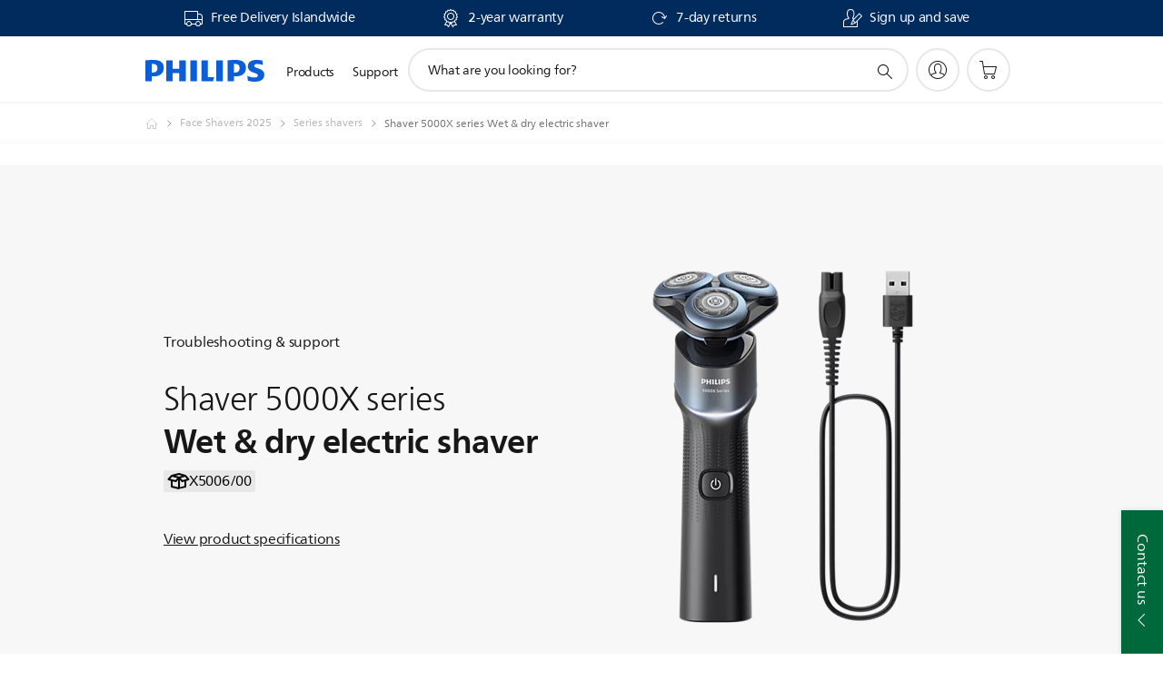

--- FILE ---
content_type: text/html;charset=utf-8
request_url: https://www.philips.com.sg/c-p/X5006_00/shaver-5000x-series-wet-dry-electric-shaver/support
body_size: 46600
content:
<!DOCTYPE HTML><html lang="en-sg" dir="ltr" class="no-js non-ie" xmlns:wb="http://open.weibo.com/wb"> <head> <meta charset="utf-8"> <meta name="viewport" content="width=device-width, initial-scale=1"> <script>LUX=function(){function n(){return Date.now?Date.now():+new Date}var r,t=n(),a=window.performance||{},e=a.timing||{activationStart:0,navigationStart:(null===(r=window.LUX)||void 0===r?void 0:r.ns)||t};function i(){return a.now?(r=a.now(),Math.floor(r)):n()-e.navigationStart;var r}(LUX=window.LUX||{}).ac=[],LUX.addData=function(n,r){return LUX.cmd(["addData",n,r])},LUX.cmd=function(n){return LUX.ac.push(n)},LUX.getDebug=function(){return[[t,0,[]]]},LUX.init=function(){return LUX.cmd(["init"])},LUX.mark=function(){for(var n=[],r=0;r<arguments.length;r++)n[r]=arguments[r];if(a.mark)return a.mark.apply(a,n);var t=n[0],e=n[1]||{};void 0===e.startTime&&(e.startTime=i());LUX.cmd(["mark",t,e])},LUX.markLoadTime=function(){return LUX.cmd(["markLoadTime",i()])},LUX.measure=function(){for(var n=[],r=0;r<arguments.length;r++)n[r]=arguments[r];if(a.measure)return a.measure.apply(a,n);var t,e=n[0],o=n[1],u=n[2];t="object"==typeof o?n[1]:{start:o,end:u};t.duration||t.end||(t.end=i());LUX.cmd(["measure",e,t])},LUX.send=function(){return LUX.cmd(["send"])},LUX.ns=t;var o=LUX;return window.LUX_ae=[],window.addEventListener("error",(function(n){window.LUX_ae.push(n)})),o}();</script> <script>!function(){var e=document.cookie.split("; ").find(function(e){return e.startsWith("notice_gdpr_prefs=")});if(e){var t=e.split("=")[1].split(/[,:\s]+/);t.includes("1")&&((n=document.createElement("script")).src="https://cdn.speedcurve.com/js/lux.js?id=33353111",n.async=!0,n.crossOrigin="anonymous",document.head.appendChild(n))}}();</script> <script>LUX.label="Support Product Detail";</script> <link rel="preconnect" href="https://www.googletagmanager.com"> <link rel="preconnect" href="https://images.philips.com"> <link rel="preconnect" href="https://consent.trustarc.com/"> <link rel="preconnect" href="https://philipselectronicsne.tt.omtrdc.net" crossorigin="use-credentials"> <link rel="preconnect" href="https://www.googleoptimize.com"> <link rel="preload" href="/c-etc/philips/clientlibs/foundation-base/clientlibs-css-rb2014/fonts/neuefrutigerworld-1.20.0-w02/NeueFrutigerWorldW02-Book.woff2" as="font" type="font/woff2" media="(min-width:701px)" crossorigin> <link rel="preload" href="/c-etc/philips/clientlibs/foundation-base/clientlibs-css-rb2014/fonts/neuefrutigerworld-1.20.0-w02/NeueFrutigerWorldW02-Bold.woff2" as="font" type="font/woff2" media="(min-width:701px)" crossorigin> <link rel="preload" href="/c-etc/philips/clientlibs/foundation-base/clientlibs-css-rb2014/fonts/neuefrutigerworld-1.20.0-w02/NeueFrutigerWorldW02-Light.woff2" as="font" type="font/woff2" media="(min-width:701px)" crossorigin> <link rel="preload" href="/c-etc/philips/clientlibs/foundation-base/clientlibs-css-rb2014/fonts/philips-global-icon-font/philips-global-icon-font-v2.8.woff2" as="font" type="font/woff2" crossorigin> <link rel="preload" href="/c-etc/philips/clientlibs/foundation-base/clientlibs-css-rb2014/fonts/philips-global-icon-font/philips-global-icon-font-32-v2.8.woff2" as="font" type="font/woff2" crossorigin> <script> window.dtm=window.dtm || {};
dtm.dnt=false; </script> <title>View support for your Shaver 5000X series Wet &amp; dry electric shaver X5006/00 | Philips</title> <meta name="description" content="Close shave. Extra skin protection*"> <meta name="keywords" content="Face Shavers, Series shavers, X5006/00, Wet &amp; dry electric shaver"> <meta name="PHILIPS.CONTEXT.LOCALE" content="en_sg"> <meta name="PHILIPS.CONTEXT.CM.ENABLE" content="true"><meta name="PS_CARDTYPE" content="generic"> <meta name="PS_CONTENTTYPE_KEY" content="support"> <meta name="PS_CONTENTTYPE" content="Support"> <meta name="PS_FILTER_CONTENTTYPE" content="Support"> <meta name="PS_CONTENTGROUP" content="Support"> <meta name="PS_TITLE" content="Shaver 5000X series Wet &amp; dry electric shaver"> <meta name="PS_SUBTITLE" content=""> <meta name="PS_BODYTEXT" content="Close shave. Extra skin protection*"> <meta name="PS_IMAGE" content="https://images.philips.com/is/image/philipsconsumer/635f79db633746d6ac80aef400ebbb22?$pnglarge$"> <meta name="PS_PRODUCT_CONSUMER_STATUS" content="NORMAL"> <meta name="PS_DTN" content="X5006/00"> <meta name="PS_QUICKLINK_1_LABEL" content="Overview"> <meta name="PS_QUICKLINK_1_LINK" content="https://www.philips.com.sg/c-p/X5006_00/shaver-5000x-series-wet-dry-electric-shaver"> <meta name="PS_QUICKLINK_2_LABEL" content="Specifications"> <meta name="PS_QUICKLINK_2_LINK" content="https://www.philips.com.sg/c-p/X5006_00/shaver-5000x-series-wet-dry-electric-shaver/overview#specifications"> <meta name="PS_QUICKLINK_3_LABEL" content="Reviews"> <meta name="PS_QUICKLINK_3_LINK" content="https://www.philips.com.sg/c-p/X5006_00/shaver-5000x-series-wet-dry-electric-shaver/overview#reviews"> <meta name="PS_QUICKLINK_4_LABEL" content="Support"> <meta name="PS_QUICKLINK_4_LINK" content="https://www.philips.com.sg/c-p/X5006_00/shaver-5000x-series-wet-dry-electric-shaver/support#reviews"> <meta name="PS_AVERAGE_RATING" content="4.3980184"> <meta name="PS_RATINGS" content="304"> <meta name="PS_PRODUCT_RANK" content="99"> <meta name="PS_PRODUCT_GROUP" content="Personal care"> <meta name="PS_PRODUCT_CATEGORY" content="Face Shavers"> <meta name="PS_PRODUCT_SUBCATEGORY" content="Series shavers"> <meta name="PS_PRODUCT_TYPE" content="NORMAL"> <meta name="PS_PRODUCT_VERSIONS" content="SkinGlide Protective Coating| 360&deg; Flexing Heads| Anti-Corrosion Shaving System| PowerCut Blades"> <meta name="PS_DATE" content="2023-07-01T00:00:00.000+02:00"> <meta name="PS_PRODUCT_SHOPAVAILABILITY" content="false"> <meta name="PS_PRODUCT_ACCESSORY" content="false"> <meta name="PS_ACCESSORY_CTNS" content=""> <meta name="PS_PRODUCT_SOLD_ON_PHILIPS" content="true"> <meta name="PS_PRODUCT_PROMOTION" content="false"> <meta name="PS_PRODUCT_SHOPDISCOUNT" content="false"> <meta name="PS_SHOP_ENABLED" content="true"> <meta name="PS_PRODUCT_GROUP_ID" content="PERSONAL_CARE_GR"> <meta name="PS_PRODUCT_CATEGORY_ID" content="MENS_SHAVING_CA"> <meta name="PS_PRODUCT_SUBCATEGORY_ID" content="SERIES_SHAVERS_SU"> <meta name="PHILIPS.METRICS.DIVISION" content="CP"> <meta name="PHILIPS.METRICS.SECTION" content="main"> <meta name="PHILIPS.METRICS.COUNTRY" content="sg"> <meta name="PHILIPS.METRICS.LANGUAGE" content="en"> <meta name="PHILIPS.METRICS.CATALOGTYPE" content="consumer"> <meta name="PHILIPS.METRICS.PRODUCTGROUP" content="personal_care"> <meta name="PHILIPS.METRICS.PRODUCTCATEGORY" content="mens_shaving"> <meta name="PHILIPS.METRICS.PRODUCTSUBCATEGORY" content="series_shavers"> <meta name="PHILIPS.METRICS.PRODUCTID" content="x5006_00"> <meta name="PHILIPS.METRICS.PAGENAME" content="x5006_00:support"> <meta property="og:title" content="View support for your Philips Shaver 5000X series Wet &amp; dry electric shaver X5006/00 "> <meta property="og:description" content="Close shave. Extra skin protection*"> <meta property="og:type" content="product"> <meta property="og:url" content="https://www.philips.com.sg/c-p/X5006_00/shaver-5000x-series-wet-dry-electric-shaver/support"> <meta property="og:site_name" content="Philips"> <meta property="twitter:label2" content="Face Shavers"> <meta property="twitter:data2" content="Series shavers"> <script> window.philips = window.philips || {};



philips.context = {
    sector: 'CP',
    isAuthorMode: 'false',
    
    locale: {
        country: 'sg',
        language: 'en',
        currency: '',
        code: 'en_SG'
    },
    productCatalog: {
        ctn: 'x5006/00',
        catalogType: 'consumer',
        productGroup: 'personal_care',
        productCategory: 'mens_shaving',
        productSubCategory: 'series_shavers',
        shopEnabled : 'true',
        price: "''",
        
        stars: '4.3980184/5.0|304',
        reviews: '304',
        
        inStock: '',
    },
     productCatalogId:
    {
        ctn: 'X5006/00',
        groupId: 'PERSONAL_CARE_GR',
        categoryId: 'MENS_SHAVING_CA',
        subcategoryId: 'SERIES_SHAVERS_SU',
    },
    page: {
        section: 'main',
        pageName: 'x5006/00:support',
        pageType: 'product_detail',
        pageSubType: 'support',
        pageDetail: 'NORMAL',
        tags: '',
        infoType: '',
        trackingGroup: 'D2C-WEB-UPF-Product',
    },
    url: {
        repositoryPath: '/content/B2C/en_SG/product-catalog/pe/face-shavers/series-shavers/X5006_00',
        findSimilarProductsLink: 'https://www.philips.com.sg/c-m-pe/face-shavers/series-shavers/latest',
        
        personalizationUrl:'https://www.philips.com.sg/c-p/X5006_00/shaver-5000x-series-wet-dry-electric-shaver'
    }
}; </script> <script src="/a1l4rgpa1fx2crzaqh/s3ns3t0g4k288vipw56.js"></script> <script src="/a1l4rgpa1fx2crzaqh/t1l6vgru59xvprnlz0ll.js" defer></script> <link rel="canonical" href="https://www.philips.com.sg/c-p/X5006_00/shaver-5000x-series-wet-dry-electric-shaver"/> <link rel="apple-touch-icon" href="/c-etc/philips/clientlibs/foundation-base/clientlibs-css/img/favicon/favicon-hd.png"> <link rel="icon" type="image/svg+xml" href="/c-etc/philips/clientlibs/foundation-base/clientlibs-css/img/favicon/favicon.svg"> <link rel="icon" type="image/png" href="/c-etc/philips/clientlibs/foundation-base/clientlibs-css/img/favicon/favicon-192x192.png" sizes="192x192"> <link rel="icon" type="image/png" href="/c-etc/philips/clientlibs/foundation-base/clientlibs-css/img/favicon/favicon-96x96.png" sizes="96x96"> <link rel="icon" type="image/png" href="/c-etc/philips/clientlibs/foundation-base/clientlibs-css/img/favicon/favicon-32x32.png" sizes="32x32"> <link rel="icon" type="image/png" href="/c-etc/philips/clientlibs/foundation-base/clientlibs-css/img/favicon/favicon-16x16.png" sizes="16x16"> <meta name="msapplication-TileColor" content="#ffffff"> <meta name="msapplication-TileImage" content="/etc/philips/clientlibs/foundation-base/clientlibs-css/img/favicon/favicon-hd.png"> <script id="product-schema" data-shoppub-eop="2042-07-19T00:00:00.000+02:00" data-shop="true" type="application/json"> {"@type":"Product","@context":"http://schema.org/","name":"Wet & dry electric shaver","url":"https://www.philips.com.sg/c-p/X5006_00/shaver-5000x-series-wet-dry-electric-shaver","image":["https://images.philips.com/is/image/philipsconsumer/635f79db633746d6ac80aef400ebbb22"],"description":"Minimize skin irritation to look and feel your best every day. Philips 5000X Series with Skin Protect technology is made to give you a close shave with extra skin protection.","sku":"X5006/00","mpn":"X5006/00","gtin13":"","brand":{"@type":"Thing","name":"Philips"}}</script> <script type="text/javascript"> (function(){(function(l,u,C){var O=[],P=[],f={_version:"3.6.0",_config:{classPrefix:"test-",enableClasses:!0,enableJSClass:!0,usePrefixes:!0},_q:[],on:function(e,t){var n=this;setTimeout(function(){t(n[e])},0)},addTest:function(e,t,n){P.push({name:e,fn:t,options:n})},addAsyncTest:function(e){P.push({name:null,fn:e})}},s=function(){};s.prototype=f,s=new s,s.addTest("svg",!!u.createElementNS&&!!u.createElementNS("http://www.w3.org/2000/svg","svg").createSVGRect),s.addTest("localstorage",function(){var e="modernizr";try{return localStorage.setItem(e,e),localStorage.removeItem(e),!0}catch{return!1}});var w=f._config.usePrefixes?" -webkit- -moz- -o- -ms- ".split(" "):["",""];f._prefixes=w;function v(e,t){return typeof e===t}function F(){var e,t,n,r,i,a,o;for(var p in P)if(P.hasOwnProperty(p)){if(e=[],t=P[p],t.name&&(e.push(t.name.toLowerCase()),t.options&&t.options.aliases&&t.options.aliases.length))for(n=0;n<t.options.aliases.length;n++)e.push(t.options.aliases[n].toLowerCase());for(r=v(t.fn,"function")?t.fn():t.fn,i=0;i<e.length;i++)a=e[i],o=a.split("."),o.length===1?s[o[0]]=r:(s[o[0]]&&!(s[o[0]]instanceof Boolean)&&(s[o[0]]=new Boolean(s[o[0]])),s[o[0]][o[1]]=r),O.push((r?"":"no-")+o.join("-"))}}var g=u.documentElement,_=g.nodeName.toLowerCase()==="svg";function A(e){var t=g.className,n=s._config.classPrefix||"";if(_&&(t=t.baseVal),s._config.enableJSClass){var r=new RegExp("(^|\\s)"+n+"no-js(\\s|$)");t=t.replace(r,"$1"+n+"js$2")}s._config.enableClasses&&(t+=" "+n+e.join(" "+n),_?g.className.baseVal=t:g.className=t)}var j="Moz O ms Webkit",L=f._config.usePrefixes?j.toLowerCase().split(" "):[];f._domPrefixes=L;var T;(function(){var e={}.hasOwnProperty;!v(e,"undefined")&&!v(e.call,"undefined")?T=function(t,n){return e.call(t,n)}:T=function(t,n){return n in t&&v(t.constructor.prototype[n],"undefined")}})(),f._l={},f.on=function(e,t){this._l[e]||(this._l[e]=[]),this._l[e].push(t),s.hasOwnProperty(e)&&setTimeout(function(){s._trigger(e,s[e])},0)},f._trigger=function(e,t){if(this._l[e]){var n=this._l[e];setTimeout(function(){var r,i;for(r=0;r<n.length;r++)i=n[r],i(t)},0),delete this._l[e]}};function q(e,t){if(typeof e=="object")for(var n in e)T(e,n)&&q(n,e[n]);else{e=e.toLowerCase();var r=e.split("."),i=s[r[0]];if(r.length==2&&(i=i[r[1]]),typeof i<"u")return s;t=typeof t=="function"?t():t,r.length==1?s[r[0]]=t:(s[r[0]]&&!(s[r[0]]instanceof Boolean)&&(s[r[0]]=new Boolean(s[r[0]])),s[r[0]][r[1]]=t),A([(t&&t!=!1?"":"no-")+r.join("-")]),s._trigger(e,t)}return s}s._q.push(function(){f.addTest=q});function y(){return typeof u.createElement!="function"?u.createElement(arguments[0]):_?u.createElementNS.call(u,"http://www.w3.org/2000/svg",arguments[0]):u.createElement.apply(u,arguments)}s.addTest("canvas",function(){var e=y("canvas");return!!(e.getContext&&e.getContext("2d"))});var k="CSS"in l&&"supports"in l.CSS,G="supportsCSS"in l;s.addTest("supports",k||G);function J(){var e=u.body;return e||(e=y(_?"svg":"body"),e.fake=!0),e}function z(e,t,n,r){var i="modernizr",a,o,p,c,m=y("div"),d=J();if(parseInt(n,10))for(;n--;)p=y("div"),p.id=r?r[n]:i+(n+1),m.appendChild(p);return a=y("style"),a.type="text/css",a.id="s"+i,(d.fake?d:m).appendChild(a),d.appendChild(m),a.styleSheet?a.styleSheet.cssText=e:a.appendChild(u.createTextNode(e)),m.id=i,d.fake&&(d.style.background="",d.style.overflow="hidden",c=g.style.overflow,g.style.overflow="hidden",g.appendChild(d)),o=t(m,e),d.fake?(d.parentNode.removeChild(d),g.style.overflow=c,g.offsetHeight):m.parentNode.removeChild(m),!!o}var V=function(){var e=l.matchMedia||l.msMatchMedia;return e?function(t){var n=e(t);return n&&n.matches||!1}:function(t){var n=!1;return z("@media "+t+" { #modernizr { position: absolute; } }",function(r){n=(l.getComputedStyle?l.getComputedStyle(r,null):r.currentStyle).position=="absolute"}),n}}();f.mq=V;var X=f.testStyles=z;s.addTest("touchevents",function(){return!!("ontouchstart"in l||l.DocumentTouch&&u instanceof DocumentTouch)});var R=f._config.usePrefixes?j.split(" "):[];f._cssomPrefixes=R;function W(e,t){return!!~(""+e).indexOf(t)}function B(e){return e.replace(/([a-z])-([a-z])/g,function(t,n,r){return n+r.toUpperCase()}).replace(/^-/,"")}var N=function(e){var t=w.length,n=l.CSSRule,r;if(typeof n>"u")return C;if(!e)return!1;if(e=e.replace(/^@/,""),r=e.replace(/-/g,"_").toUpperCase()+"_RULE",r in n)return"@"+e;for(var i=0;i<t;i++){var a=w[i],o=a.toUpperCase()+"_"+r;if(o in n)return"@-"+a.toLowerCase()+"-"+e}return!1};f.atRule=N;function H(e,t){return function(){return e.apply(t,arguments)}}function Z(e,t,n){var r;for(var i in e)if(e[i]in t)return n===!1?e[i]:(r=t[e[i]],v(r,"function")?H(r,n||t):r);return!1}var I={elem:y("modernizr")};s._q.push(function(){delete I.elem});var h={style:I.elem.style};s._q.unshift(function(){delete h.style});function U(e){return e.replace(/([A-Z])/g,function(t,n){return"-"+n.toLowerCase()}).replace(/^ms-/,"-ms-")}function K(e,t,n){var r;if("getComputedStyle"in l){r=getComputedStyle.call(l,e,t);var i=l.console;if(r!==null)n&&(r=r.getPropertyValue(n));else if(i){var a=i.error?"error":"log";i[a].call(i,"getComputedStyle returning null, its possible modernizr test results are inaccurate")}}else r=!t&&e.currentStyle&&e.currentStyle[n];return r}function Q(e,t){var n=e.length;if("CSS"in l&&"supports"in l.CSS){for(;n--;)if(l.CSS.supports(U(e[n]),t))return!0;return!1}else if("CSSSupportsRule"in l){for(var r=[];n--;)r.push("("+U(e[n])+":"+t+")");return r=r.join(" or "),z("@supports ("+r+") { #modernizr { position: absolute; } }",function(i){return K(i,null,"position")=="absolute"})}return C}function D(e,t,n,r){if(r=v(r,"undefined")?!1:r,!v(n,"undefined")){var i=Q(e,n);if(!v(i,"undefined"))return i}for(var a,o,p,c,m,d=["modernizr","tspan","samp"];!h.style&&d.length;)a=!0,h.modElem=y(d.shift()),h.style=h.modElem.style;function E(){a&&(delete h.style,delete h.modElem)}for(p=e.length,o=0;o<p;o++)if(c=e[o],m=h.style[c],W(c,"-")&&(c=B(c)),h.style[c]!==C)if(!r&&!v(n,"undefined")){try{h.style[c]=n}catch{}if(h.style[c]!=m)return E(),t=="pfx"?c:!0}else return E(),t=="pfx"?c:!0;return E(),!1}var Y=f.testProp=function(e,t,n){return D([e],C,t,n)};function x(e,t,n,r,i){var a=e.charAt(0).toUpperCase()+e.slice(1),o=(e+" "+R.join(a+" ")+a).split(" ");return v(t,"string")||v(t,"undefined")?D(o,t,r,i):(o=(e+" "+L.join(a+" ")+a).split(" "),Z(o,t,n))}f.testAllProps=x;function S(e,t,n){return x(e,C,C,t,n)}f.testAllProps=S,s.addTest("flexbox",S("flexBasis","1px",!0)),s.addTest("csstransforms",function(){return navigator.userAgent.indexOf("Android 2.")===-1&&S("transform","scale(1)",!0)}),s.addTest("csstransforms3d",function(){return!!S("perspective","1px",!0)}),s.addTest("csstransitions",S("transition","all",!0)),s.addTest("appearance",S("appearance"));var b=f.prefixed=function(e,t,n){return e.indexOf("@")===0?N(e):(e.indexOf("-")!=-1&&(e=B(e)),t?x(e,t,n):x(e,"pfx"))};s.addTest("fullscreen",!!(b("exitFullscreen",u,!1)||b("cancelFullScreen",u,!1))),s.addTest("objectfit",!!b("objectFit"),{aliases:["object-fit"]}),F(),A(O),delete f.addTest,delete f.addAsyncTest;for(var M=0;M<s._q.length;M++)s._q[M]();l.Modernizr=s})(window,document),window.Modernizr.addTest("correctvh",function(){return!navigator.userAgent.match(/(iPad|iPhone);.*CPU.*OS (6|7)_\d/i)}),window.Modernizr.addTest("touch",function(){return window.Modernizr.touchevents}),window.Modernizr.addTest("ipad",function(){return!!navigator.userAgent.match(/iPad/i)}),window.Modernizr.addTest("iphone",function(){return!!navigator.userAgent.match(/iPhone/i)}),window.Modernizr.addTest("ipod",function(){return!!navigator.userAgent.match(/iPod/i)}),window.Modernizr.addTest("ios",function(){return window.Modernizr.ipad||window.Modernizr.ipod||window.Modernizr.iphone}),function(){var l=document.documentElement,u="no-js";window.Modernizr._config.classPrefix&&l.className.indexOf(u)>-1&&(l.className=l.className.replace(u,window.Modernizr._config.classPrefix+"js"))}(),function(){window.sessionStorage&&window.sessionStorage.getItem("philips.hideRecallBanner")==="true"&&document.documentElement.classList.add("pv-hrb")}()})(); </script><link rel="stylesheet" href="/c-etc/designs/b2c-seamless-theme/clientlibs.251208.css" type="text/css"> <script type="application/json" class="pv-d2c-search__translations"> {"translations":{"d2c-search.sort-by":"Sort by:","d2c-search.more-tab":"Support and more","d2c-search.versuni-lp-card-vacuum-link":"https://www.home-appliances.philips/sg/en/u/floor-care-vacuums-mops?utm_source=philips.com.sg&utm_medium=referral&utm_campaign=int-search","d2c-search.search-empty":"Empty search","d2c-search.sort-by-date-asc":"Date (Ascending)","d2c-search.versuni-lp-name":"Versuni (Philips Domestic Appliances)","d2c-search.popular-support-topics-title":"Support topics","d2c-search.filter-rating-value":"{0} and up","d2c-search.help-banner-title":"Find healthcare and hospital products and support","d2c-search.reviews":"reviews","d2c-search.suggested-results":"Suggested results","TBD":"In stock","d2c-search.filter-range-max":"Max","d2c-search.versuni-lp-card-climate-link":"https://www.home-appliances.philips/sg/en/u/climate-care?utm_source=philips.com.sg&utm_medium=referral&utm_campaign=int-search","d2c-search.versuni-lp-card-kitchen-link":"https://www.home-appliances.philips/sg/en/u/kitchen-appliances?utm_source=philips.com.sg&utm_medium=referral&utm_campaign=int-search","d2c-search.versuni-lp-card-home-link":"https://www.home.id/en-SG/support?utm_source=philips.com.sg&utm_medium=referral&utm_campaign=int-search","d2c-search.sort-by-date-desc":"Date (Descending)","d2c-search.no-result-for-search":"Sorry! No results found.","d2c-search.nmore":"More","d2c-search.add-to-cart-btn":"Add to cart","d2c-search.search-results-for":"Search results for","d2c-search.tab.modal.option.support":"Find support for a product","d2c-search.versuni-lp-title":"It looks like you're looking for household products.","d2c-search.tab.modal.list.label":"What are you looking for?","d2c-search.overall-rating":"Overall rating","d2c-search.bundle-discount-label":"Bundle discount","d2c-search.recently-viewed-title":"Items you recently viewed","d2c-search.filter-rating-title":"Customer rating","d2c-search.versuni-lp-card-home-safety-link":"https://www.home-appliances.philips/sg/en/u/home-safety?utm_source=philips.com.sg&utm_medium=referral&utm_campaign=int-search","d2c-search.versuni-lp-card-coffee-link":"https://www.home-appliances.philips/sg/en/u/coffee-machines?utm_source=philips.com.sg&utm_medium=referral&utm_campaign=int-search","d2c-search.submit-search-box":"Submit search","d2c-search.sort-by-size-asc":"Size (Ascending)","d2c-search.filters-title":"Filters","d2c-search.sort-by-alphabetical-desc":"Alphabetical (Descending)","d2c-search.help-banner-cta-link":"https://www.philips.com.sg/healthcare","d2c-search.tab.modal.option.products":"Explore products to buy","d2c-search.versuni-lp-card-home-title":"Product Care & Support","d2c-search.sort-by-relevance":"Relevance","d2c-search.filter-price-title":"Price","d2c-search.help-banner-desc":"Ultrasound, monitors, imaging and more"," d2c-search.more-tab":"Support and more","d2c-search.sort-by-newest":"Newest","d2c-search.versuni-lp-card-kitchen-title":"Kitchen Appliances","d2c-search.popular-categories-title":"Popular categories","d2c-search.versuni-lp-card-home-safety-title":"Home Safety","d2c-search.clear":"Clear","d2c-search.help-suggestions-title":"Suggestions","d2c-search.products-tab":"Shop","d2c-search.versuni-lp-card-climate-title":"Climate Care","d2c-search-added-to-cart-btn":"Added to basket","d2c-search.refurbishment-label":"Refurbished","notify-me-btn":"notify me","d2c-search.sort-by-size-desc":"Size (Descending)","d2c-search.search-box-sitewide":"Sitewide","d2c-search.filter-apply-all":"Apply filters","d2c-search.what-look-for":"What are you looking for?","d2c-search.sort-by-price-high-to-low":"Price (Highest)","d2c-search.try-different-search":"Please try a different search.","d2c-search.notify-me-btn":"Notify me","d2c-search.versuni-lp-card-vacuum-title":"Floor Care Vacuums & Mops","d2c-search.versuni-lp-card-coffee-title":"Coffee Machines","d2c-search.filter-price-range":"Price {0} - {1}","d2c-search.sort-by-alphabetical-asc":"Alphabetical (Ascending)","d2c-search.versuni-lp-card-ironing-link":"https://www.home-appliances.philips/sg/en/u/garment-care-ironing?utm_source=philips.com.sg&utm_medium=referral&utm_campaign=int-search","d2c-search.sort-by-rating":"Rating","d2c-search.versuni-lp-card-ironing-title":"Garment Care & Ironing","test.d2c.search":"test","d2c-search.filter-price-title8":"Price","d2c-search.help-banner-cta-text":"Go to Philips.com/healthcare","d2c-search.search-box-label":"Site search","d2c-search.tab.modal.title\n":"Search","d2c-search.filter-range-min":"Min","d2c-search.filter-availability-in-stock":"In stock","d2c-search.versuni-lp-description":"We've moved our household products to a new home! Are you looking for any of these?","d2c-search.filter-availability-title":"Availability","d2c-search.help-suggestions-1":"Make sure that you spelt all words correctly.","d2c-search.help-suggestions-3":"Search by product name (i.e. Airfryer, Sonicare).","d2c-search.help-suggestions-2":"Search by product number (i.e. HD9240/90, L2BO/00).","d2c-search.added-to-cart-btn":"Added to basket","d2c-search.help-suggestions-4":"Try different keywords.","d2c-search.filter-clear-all":"Clear filters","d2c-search.sort-by-price-low-to-high":"Price (Lowest)"}} </script></head> <body class="productdetailspage " style=" " data-country="SG" data-language="en" data-locale="en_SG"> <!--<noindex>--> <!-- HEADER SECTION START --> <div class="genericheaderpage basepage page"><div class="header n02v3-header-a n02v3-header component-base"> <header class="p-n02v3 p-layout-row p-n02v3__hamburger--close
     
     
    default pv-padding-block-end--m
     
     p-n02v3__contextual 
     
     p-n02v3__shop 
    p-n02v3__usp-banner--active 
    p-n02v3--b2c
    p-n02v3--show-search-field
    
     "
        data-n25="false"
        data-n25-mobile="false"
        data-flyout-links="{&quot;howToRegister&quot;:&quot;https://www.philips.com.sg/myphilips/register-your-product&quot;,&quot;myProducts&quot;:&quot;/myphilips#/my-products&quot;,&quot;registerProduct&quot;:&quot;/myphilips#/register-new-product/search&quot;,&quot;myDashboard&quot;:&quot;/myphilips#/my-home&quot;,&quot;login&quot;:&quot;/myphilips&quot;,&quot;myAccount&quot;:&quot;https://www.philips.com.sg/myphilips/register-product#tab\u003duser&quot;,&quot;signUp&quot;:&quot;https://www.philips.com.sg/myphilips/login#tab\u003dsign-up&quot;}"
        data-is-fixed-height="true"
        data-is-stock-indicator = "inherit"
        data-stock-market=""
        data-stock-indicator-api = "https://tools.eurolandir.com/tools/pricefeed/xmlirmultiiso5.aspx?companyid=2522"
        data-shop-site=""> <div class="p-n02v3__top-banner" data-shop-error-message="Due to scheduled maintenance, it's not possible to make purchases now. Please check back in a few hours.
"> <div class="geodetectionbar tc53-geo-detection-bar"> <div class="p-tc53-geo-detection-bar" data-current-page-path='/content/B2C/en_SG/product-catalog/pe/face-shavers/series-shavers/X5006_00'> <script type="text/x-handlebars-template" data-template="tc53-geo-detection-bar-template"> <div class="p-notification-bar p-navigation" > <span class="p-text p-direction-ltr"> <label class="p-label" >This page is also available in</label> <a  data-track-type="track-conversion" data-track-name="interaction"  data-track-description="link:geo_detection" class="p-anchor-geobar" href="{{url}}">{{urlLinkName}}</a> </span> <button class="p-close p-square p-inverted p-icon-close p-small" aria-label="Close"></button> </div> </script> </div> </div> <div class="p-n02v3__usp-banner-wrapper   p-n02v3__usp-banner-wrapper--xs-s-hidden"> <ul class="p-n02v3__usp-banner p-layout-inner p-cell-gutter
                                                 p-n02v3__usp-banner--col4"> <li class="p-n02v3__usp-banner-item"> <div class="gc23v2-1 gc23v2-icon component-base"> <div class="p-gc23v2-icon  
         p-icon-with-text
		
		
         p-row-gutter  "> <i class="p-icon-transport-truck"
							aria-label="transport truck icon"></i> <div class="p-gc23v2-icon-text"> <p>Free Delivery Islandwide</p> </div> </div> </div> </li> <li class="p-n02v3__usp-banner-item"> <div class="gc23v2-2 gc23v2-icon component-base"> <div class="p-gc23v2-icon  
         p-icon-with-text
		
		
         p-row-gutter  "> <i class="p-icon-rosette"
							aria-label="rosette icon"></i> <div class="p-gc23v2-icon-text"> <p>2-year warranty</p> </div> </div> </div> </li> <li class="p-n02v3__usp-banner-item"> <div class="gc23v2-3 gc23v2-icon component-base"> <div class="p-gc23v2-icon  
         p-icon-with-text
		
		
         p-row-gutter  "> <i class="p-icon-rotate-cw"
							aria-label="foundation-base.gc23.p-icon-rotate-cw"></i> <div class="p-gc23v2-icon-text"> <p>7-day returns</p> </div> </div> </div> </li> <li class="p-n02v3__usp-banner-item"> <div class="gc23v2-4 gc23v2-icon component-base"> <div class="p-gc23v2-icon  
         p-icon-with-text
		
		
         p-row-gutter  "> <i class="p-icon-signup"
							aria-label="signup icon"></i> <div class="p-gc23v2-icon-text"> <p>Sign up and save</p> </div> </div> </div> </li> </ul> </div> </div> <div class="p-n02v3__inner"> <div class="p-layout-inner"> <div class="p-n02v3__shape"> <a href='https://www.philips.com.sg/' title="Home" class="p-n02v3__shapelink"> <div class="p-n02v3__shape-wrapper"> <svg width="131" height="24" viewBox="0 0 131 24" fill="none" xmlns="http://www.w3.org/2000/svg"> <path d="M44.4019 0.480751V23.5192H37.3709V14.4601H30.0545V23.5192H23.0235V0.480751H30.0545V9.63756H37.3709V0.480751H44.4019ZM68.8676 18.892V0.480751H61.8366V23.5192H74.5465L75.6056 18.892H68.8601H68.8676ZM56.6385 0.480751H49.6075V23.5192H56.6385V0.480751ZM85.1455 0.480751H78.1145V23.5192H85.1455V0.480751ZM119.82 6.36244C119.82 5.10798 121.074 4.52958 123.095 4.52958C125.311 4.52958 127.715 5.01033 129.36 5.68639L128.781 0.676056C126.948 0.292958 125.311 0 122.329 0C116.65 0 112.789 2.2385 112.789 6.94085C112.789 15.0385 123.771 13.4009 123.771 17.1568C123.771 18.5991 122.712 19.3728 120.113 19.3728C117.799 19.3728 114.238 18.5991 112.12 17.5399L112.894 22.8432C115.012 23.6169 117.904 24 120.218 24C126.092 24 130.907 22.0695 130.907 16.2854C130.907 8.5784 119.827 10.0207 119.827 6.35493L119.82 6.36244ZM110.67 8.77371C110.67 14.6554 106.524 18.0282 99.9812 18.0282H97.4798V23.5192H90.4488V0.480751C92.8601 0.187794 96.2254 0 99.0197 0C106.246 0 110.678 2.31361 110.678 8.77371H110.67ZM103.737 8.87136C103.737 5.97934 102.1 4.34178 98.6291 4.34178C98.2685 4.34178 97.8854 4.34178 97.4723 4.36432V13.8817H98.6291C102.287 13.8817 103.737 11.861 103.737 8.87136ZM20.2291 8.77371C20.2291 14.6554 16.0901 18.0282 9.53991 18.0282H7.0385V23.5192H0V0.480751C2.41127 0.187794 5.77653 0 8.57089 0C15.7972 0 20.2216 2.31361 20.2216 8.77371H20.2291ZM13.2883 8.87136C13.2883 5.97934 11.6507 4.34178 8.18779 4.34178C7.82723 4.34178 7.44413 4.34178 7.03099 4.36432V13.8817H8.18779C11.846 13.8817 13.2883 11.861 13.2883 8.87136Z" fill="#0B5ED7"/> </svg> </div> </a> </div> </div> <nav class="p-n02v3__menu"> <div class="p-n02v3__mobiletopbg" aria-hidden="true"></div> <div class="p-n02v3__mobilebottombg" aria-hidden="true"></div> <div class="p-n02v3__m1bg"> <div class="p-n02v3__mwrap"> <div class="p-n02v3__m1title"></div> <ul class="p-n02v3__m1"> <li class="p-n02v3__mli p-n02v3__products p-m-1
                                
                                "> <a href="#" class="p-n02v3__mlink" data-track-type="track-nav-nena" data-track-compid="n02v3" data-track-navid="header" data-track-navdest="consumer:products"> <span class="p-n02v3__m1item pv-heading pv-body--s pv-bold">Products</span> </a> <div class="p-n02v3__m2bg p-n02v3__miconbg p-n02v3__m2bg--products p-n02v3__mbg--hidden
                                    p-n02v3__contextual--mgbg"> <div class="p-n02v3__mwrap"> <div class="p-n02v3__mtitle"> <div class="p-n02v3__mback">Main menu</div> <div class="p-n02v3__listtitle "> <div class="p-n02v3__mclose"><button class="p-icon-close" arial-label="Main menu" ></button></div> <div class="pv-heading pv-body--m pv-bold">Products</div> </div> </div> <ul class="p-n02v3__m2 p-n02v3__micon"> <li class="p-n02v3__mli p-m-1-1 p-n02v3__group
                                                        p-n02v3__contextual--mgliactive"> <a href="#" class="p-n02v3__mlink" data-track-type="track-nav-nena" data-track-compid="n02v3" data-track-navid="header" data-track-navdest="consumer:products:personal_care"> <span class="p-icon-personalcare--32 p-n02v3__m2icon"></span> <span class="pv-heading pv-body--s pv-bold p-n02v3__m2text">Personal care</span> </a> <div class="p-n02v3__m3bg p-n02v3__mflyout p-n02v3__mbg--hidden
                                                            p-n02v3__contextual--mbg" data-bg-level="3"> <div class="p-n02v3__mwrap"> <div class="p-n02v3__mtitle p-n02v3__t--col14"> <div class="p-n02v3__mback">Main menu</div> <div class="p-n02v3__listtitle "> <div class="p-n02v3__mclose"><button class="p-icon-close"
                                                                                                        arial-label="Main menu"></button></div> <div class="pv-heading pv-body--m pv-bold">Personal care</div> </div> </div> <ul class="p-n02v3__m3 p-n02v3__m--col14"> <li class="p-n02v3__mli p-n02v3__mli--subgroup p-m-1-1-1
                    p-n02v3__contextual--mliactive"> <a href='#' class="p-n02v3__mlink"><span class="pv-heading pv-body--s">For Men</span></a> <div class="p-n02v3__m4bg
                        p-n02v3__contextual--mbg" data-bg-level="4"> <div class="p-n02v3__mwrap"> <div class="p-n02v3__mtitle p-n02v3__t--col34"> <div class="p-n02v3__mback">Personal care</div> <div class="p-n02v3__listtitle "> <div class="p-n02v3__mclose"><button class="p-icon-close"
                                                                       arial-label="Back"></button></div> <div class="pv-heading pv-body--m pv-bold">For Men</div> </div> </div> <ul class="p-n02v3__m4
            p-n02v3__m--col24
            "> <li class="p-n02v3__mli p-n02v3__mli--cat p-m-1-1-1-1
            p-n02v3__contextual--mliactive "> <a target="" href='https://www.philips.com.sg/c-m-pe/face-shavers' class="p-n02v3__mlink " data-track-type="track-nav-nena" data-track-compid="n02v3" data-track-navid="header" data-track-navdest="consumer:products:pe:personal_care:for_men:"> <span class="pv-heading pv-body--s"> Face Shavers 2025 </span> </a> <div class="p-n02v3__m5bg p-n02v3__mbg--hidden p-l-hidden
                    p-n02v3__contextual--mbg p-contextual-menu-active" data-bg-level="5"> <div class="p-n02v3__mwrap"> <div class="p-n02v3__mtitle p-n02v3__t--col44"> <div class="p-n02v3__mback">Back</div> <div class="p-n02v3__listtitle "> <div class="p-n02v3__mclose"> <button class="p-icon-close"
                                    arial-label="Back"></button> </div> <div class="pv-heading pv-body--m pv-bold">Face Shavers 2025</div> </div> </div> <ul class="p-n02v3__m5 p-n02v3__m--col44"> <li class="p-n02v3__mli p-m-1-1-1-1-1
                                    p-n02v3__contextual--mliactive p-n02v3__contextual--mlastli"> <a href="https://www.philips.com.sg/c-m-pe/face-shavers/series-shavers/latest" class="p-n02v3__mlink p-n02v3__mlink--no-childs" data-track-type="track-nav-nena" data-track-compid="n02v3" data-track-navid="header" data-track-navdest="consumer:products:::series_shavers"> <span class="pv-heading pv-body--s">Series shavers</span> </a> </li> <li class="p-n02v3__mli p-m-1-1-1-1-2
                                     p-n02v3__contextual--mlastli"> <a href="https://www.philips.com.sg/c-m-pe/face-shavers/travel-shavers/latest" class="p-n02v3__mlink p-n02v3__mlink--no-childs" data-track-type="track-nav-nena" data-track-compid="n02v3" data-track-navid="header" data-track-navdest="consumer:products:::travel_shavers"> <span class="pv-heading pv-body--s">Travel Shavers</span> </a> </li> <li class="p-n02v3__mli p-m-1-1-1-1-3
                                     p-n02v3__contextual--mlastli"> <a href="https://www.philips.com.sg/c-m-pe/face-shavers/aquatouch-shavers/latest" class="p-n02v3__mlink p-n02v3__mlink--no-childs" data-track-type="track-nav-nena" data-track-compid="n02v3" data-track-navid="header" data-track-navdest="consumer:products:::aquatouch_shavers"> <span class="pv-heading pv-body--s">AquaTouch Shavers</span> </a> </li> <li class="p-n02v3__mli p-m-1-1-1-1-4
                                     p-n02v3__contextual--mlastli"> <a href="https://www.philips.com.sg/c-m-pe/face-shavers/latest" class="p-n02v3__mlink p-n02v3__mlink--no-childs" data-track-type="track-nav-nena" data-track-compid="n02v3" data-track-navid="header" data-track-navdest="consumer:products:::all_electric_shavers_for_men:_compare_shavers"> <span class="pv-heading pv-body--s">All Electric Shavers for Men: Compare Shavers</span> </a> </li> </ul> </div> </div> </li> <li class="p-n02v3__mli p-n02v3__mli--cat p-m-1-1-1-2
             "> <a target="" href='https://www.philips.com.sg/c-m-pe/face-stylers-and-grooming-kits/multigroomers' class="p-n02v3__mlink p-n02v3__mlink--no-childs" data-track-type="track-nav-nena" data-track-compid="n02v3" data-track-navid="header" data-track-navdest="consumer:products:pe:personal_care:for_men:face-stylers-grooming-kits-nav"> <span class="pv-heading pv-body--s"> Multi groomers </span> </a> </li> <li class="p-n02v3__mli p-n02v3__mli--cat p-m-1-1-1-3
             "> <a target="" href='https://www.philips.com.sg/c-m-pe/face-stylers-and-grooming-kits/beard-trimmers' class="p-n02v3__mlink p-n02v3__mlink--no-childs" data-track-type="track-nav-nena" data-track-compid="n02v3" data-track-navid="header" data-track-navdest="consumer:products:pe:personal_care:for_men:beard-trimmers-nav"> <span class="pv-heading pv-body--s"> Beard trimmers </span> </a> </li> <li class="p-n02v3__mli p-n02v3__mli--cat p-m-1-1-1-4
             "> <a target="" href='https://www.philips.com.sg/c-m-pe/hair-clippers' class="p-n02v3__mlink p-n02v3__mlink--no-childs" data-track-type="track-nav-nena" data-track-compid="n02v3" data-track-navid="header" data-track-navdest="consumer:products:pe:personal_care:for_men:"> <span class="pv-heading pv-body--s"> HAIR clippers </span> </a> </li> <li class="p-n02v3__mli p-n02v3__mli--cat p-m-1-1-1-5
             "> <a target="" href='https://www.philips.com.sg/c-m-pe/body-groomers' class="p-n02v3__mlink p-n02v3__mlink--no-childs" data-track-type="track-nav-nena" data-track-compid="n02v3" data-track-navid="header" data-track-navdest="consumer:products:pe:personal_care:for_men:"> <span class="pv-heading pv-body--s"> BODY groomers </span> </a> </li> <li class="p-n02v3__mli p-n02v3__mli--cat p-m-1-1-1-6
             "> <a target="" href='https://www.philips.com.sg/c-m-pe/accessories-and-replacements' class="p-n02v3__mlink p-n02v3__mlink--no-childs" data-track-type="track-nav-nena" data-track-compid="n02v3" data-track-navid="header" data-track-navdest="consumer:products:pe:personal_care:for_men:"> <span class="pv-heading pv-body--s"> Accessories and replacements </span> </a> </li> <li class="p-n02v3__mli p-n02v3__mli--cat p-m-1-1-1-7
             "> <a target="" href='https://www.philips.com.sg/c-e/mens-grooming-tips.html' class="p-n02v3__mlink p-n02v3__mlink--no-childs" data-track-type="track-nav-nena" data-track-compid="n02v3" data-track-navid="header" data-track-navdest="consumer:products:pe:personal_care:for_men:male-grooming-tips-nav"> <span class="pv-heading pv-body--s"> Male Grooming Tips </span> </a> </li> </ul> </div> </div> </li> <li class="p-n02v3__mli p-n02v3__mli--subgroup p-m-1-1-2
                    "> <a href='#' class="p-n02v3__mlink"><span class="pv-heading pv-body--s">For Women</span></a> <div class="p-n02v3__m4bg
                        " data-bg-level="4"> <div class="p-n02v3__mwrap"> <div class="p-n02v3__mtitle p-n02v3__t--col34"> <div class="p-n02v3__mback">Personal care</div> <div class="p-n02v3__listtitle "> <div class="p-n02v3__mclose"><button class="p-icon-close"
                                                                       arial-label="Back"></button></div> <div class="pv-heading pv-body--m pv-bold">For Women</div> </div> </div> <ul class="p-n02v3__m4
            p-n02v3__m--col24
            "> <li class="p-n02v3__mli p-n02v3__mli--cat p-m-1-1-2-1
             "> <a target="" href='https://www.philips.com.sg/c-e/beauty.html' class="p-n02v3__mlink p-n02v3__mlink--no-childs" data-track-type="track-nav-nena" data-track-compid="n02v3" data-track-navid="header" data-track-navdest="consumer:products:pe:personal_care:for_women:beauty"> <span class="pv-heading pv-body--s"> Beauty </span> </a> </li> <li class="p-n02v3__mli p-n02v3__mli--cat p-m-1-1-2-2
             "> <a target="" href='https://www.philips.com.sg/c-m-pe/haircare' class="p-n02v3__mlink p-n02v3__mlink--no-childs" data-track-type="track-nav-nena" data-track-compid="n02v3" data-track-navid="header" data-track-navdest="consumer:products:pe:personal_care:for_women:"> <span class="pv-heading pv-body--s"> Haircare </span> </a> </li> <li class="p-n02v3__mli p-n02v3__mli--cat p-m-1-1-2-3
             "> <a target="" href='https://www.philips.com.sg/c-m-pe/hair-removal' class="p-n02v3__mlink p-n02v3__mlink--no-childs" data-track-type="track-nav-nena" data-track-compid="n02v3" data-track-navid="header" data-track-navdest="consumer:products:pe:personal_care:for_women:"> <span class="pv-heading pv-body--s"> Hair removal </span> </a> </li> <li class="p-n02v3__mli p-n02v3__mli--cat p-m-1-1-2-4
             "> <a target="" href='https://www.philips.com.sg/c-e/pe/beauty-tips-women.html' class="p-n02v3__mlink p-n02v3__mlink--no-childs" data-track-type="track-nav-nena" data-track-compid="n02v3" data-track-navid="header" data-track-navdest="consumer:products:pe:personal_care:for_women:beauty-tips-nav"> <span class="pv-heading pv-body--s"> Beauty Tips </span> </a> </li> </ul> </div> </div> </li> <li class="p-n02v3__mli p-n02v3__mli--subgroup p-m-1-1-3
                    "> <a href='#' class="p-n02v3__mlink"><span class="pv-heading pv-body--s">Oral Health Care</span></a> <div class="p-n02v3__m4bg
                        " data-bg-level="4"> <div class="p-n02v3__mwrap"> <div class="p-n02v3__mtitle p-n02v3__t--col34"> <div class="p-n02v3__mback">Personal care</div> <div class="p-n02v3__listtitle "> <div class="p-n02v3__mclose"><button class="p-icon-close"
                                                                       arial-label="Back"></button></div> <div class="pv-heading pv-body--m pv-bold">Oral Health Care</div> </div> </div> <ul class="p-n02v3__m4
            p-n02v3__m--col24
            "> <li class="p-n02v3__mli p-n02v3__mli--cat p-m-1-1-3-1
             "> <a target="" href='https://www.philips.com.sg/c-e/pe/ohc-platform.html' class="p-n02v3__mlink p-n02v3__mlink--no-childs" data-track-type="track-nav-nena" data-track-compid="n02v3" data-track-navid="header" data-track-navdest="consumer:products:pe:personal_care:oral_health_care:ohc-platform-nav"> <span class="pv-heading pv-body--s"> Oral Healthcare </span> </a> </li> <li class="p-n02v3__mli p-n02v3__mli--cat p-m-1-1-3-2
             "> <a target="" href='https://www.philips.com.sg/c-m-pe/electric-toothbrushes' class="p-n02v3__mlink p-n02v3__mlink--no-childs" data-track-type="track-nav-nena" data-track-compid="n02v3" data-track-navid="header" data-track-navdest="consumer:products:pe:personal_care:oral_health_care:"> <span class="pv-heading pv-body--s"> Electric toothbrushes </span> </a> </li> <li class="p-n02v3__mli p-n02v3__mli--cat p-m-1-1-3-3
             "> <a target="" href='https://www.philips.com.sg/c-m-pe/toothbrush-heads' class="p-n02v3__mlink p-n02v3__mlink--no-childs" data-track-type="track-nav-nena" data-track-compid="n02v3" data-track-navid="header" data-track-navdest="consumer:products:pe:personal_care:oral_health_care:toothbrush-heads-nav"> <span class="pv-heading pv-body--s"> Toothbrush heads </span> </a> </li> <li class="p-n02v3__mli p-n02v3__mli--cat p-m-1-1-3-4
             "> <a target="" href='https://www.philips.com.sg/c-m-pe/power-flosser' class="p-n02v3__mlink p-n02v3__mlink--no-childs" data-track-type="track-nav-nena" data-track-compid="n02v3" data-track-navid="header" data-track-navdest="consumer:products:pe:personal_care:oral_health_care:power-flosser"> <span class="pv-heading pv-body--s"> Cordless Power Flosser </span> </a> </li> <li class="p-n02v3__mli p-n02v3__mli--cat p-m-1-1-3-5
             "> <a target="" href='https://www.philips.com.sg/c-m-pe/teeth-whitening' class="p-n02v3__mlink p-n02v3__mlink--no-childs" data-track-type="track-nav-nena" data-track-compid="n02v3" data-track-navid="header" data-track-navdest="consumer:products:pe:personal_care:oral_health_care:teeth-whitening-nav"> <span class="pv-heading pv-body--s"> Teeth whitening </span> </a> </li> <li class="p-n02v3__mli p-n02v3__mli--cat p-m-1-1-3-6
             "> <a target="" href='https://www.philips.com.sg/c-e/oral-healthcare.html' class="p-n02v3__mlink p-n02v3__mlink--no-childs" data-track-type="track-nav-nena" data-track-compid="n02v3" data-track-navid="header" data-track-navdest="consumer:products:pe:personal_care:oral_health_care:ohc-hygiene-nav"> <span class="pv-heading pv-body--s"> Oral Hygiene Tips </span> </a> </li> </ul> </div> </div> </li> <li class="p-n02v3__mli p-n02v3__mli--subgroup p-m-1-1-4
                    "> <a href='#' class="p-n02v3__mlink"><span class="pv-heading pv-body--s">Health and welfare</span></a> <div class="p-n02v3__m4bg
                        " data-bg-level="4"> <div class="p-n02v3__mwrap"> <div class="p-n02v3__mtitle p-n02v3__t--col34"> <div class="p-n02v3__mback">Personal care</div> <div class="p-n02v3__listtitle "> <div class="p-n02v3__mclose"><button class="p-icon-close"
                                                                       arial-label="Back"></button></div> <div class="pv-heading pv-body--m pv-bold">Health and welfare</div> </div> </div> <ul class="p-n02v3__m4
            p-n02v3__m--col24
            "> <li class="p-n02v3__mli p-n02v3__mli--cat p-m-1-1-4-1
             "> <a target="" href='https://www.philips.com.sg/c-m-pe/pain-relief' class="p-n02v3__mlink p-n02v3__mlink--no-childs" data-track-type="track-nav-nena" data-track-compid="n02v3" data-track-navid="header" data-track-navdest="consumer:products:pe:personal_care:health_and_welfare:"> <span class="pv-heading pv-body--s"> Pain Relief </span> </a> </li> <li class="p-n02v3__mli p-n02v3__mli--cat p-m-1-1-4-2
             "> <a target="" href='https://www.philips.com.sg/c-e/hs/fresh-air-mask.html' class="p-n02v3__mlink p-n02v3__mlink--no-childs" data-track-type="track-nav-nena" data-track-compid="n02v3" data-track-navid="header" data-track-navdest="consumer:products:pe:personal_care:health_and_welfare:fresh-air-mask"> <span class="pv-heading pv-body--s"> Personal masks </span> </a> </li> </ul> </div> </div> </li> </ul> </div> </div> </li> <li class="p-n02v3__mli p-m-1-2 p-n02v3__group
                                                        "> <a href="#" class="p-n02v3__mlink" data-track-type="track-nav-nena" data-track-compid="n02v3" data-track-navid="header" data-track-navdest="consumer:products:mother_&_child_care"> <span class="p-icon-mcc--32 p-n02v3__m2icon"></span> <span class="pv-heading pv-body--s pv-bold p-n02v3__m2text">Mother & child care</span> </a> <div class="p-n02v3__m3bg p-n02v3__mflyout p-n02v3__mbg--hidden
                                                            " data-bg-level="3"> <div class="p-n02v3__mwrap"> <div class="p-n02v3__mtitle p-n02v3__t--col14"> <div class="p-n02v3__mback">Main menu</div> <div class="p-n02v3__listtitle "> <div class="p-n02v3__mclose"><button class="p-icon-close"
                                                                                                        arial-label="Main menu"></button></div> <div class="pv-heading pv-body--m pv-bold">Mother & child care</div> </div> </div> <ul class="p-n02v3__m3 p-n02v3__m--col14"> <li class="p-n02v3__mli p-n02v3__mli--subgroup p-m-1-2-1
                    "> <a href='#' class="p-n02v3__mlink"><span class="pv-heading pv-body--s">Guidance & Support</span></a> <div class="p-n02v3__m4bg
                        " data-bg-level="4"> <div class="p-n02v3__mwrap"> <div class="p-n02v3__mtitle p-n02v3__t--col34"> <div class="p-n02v3__mback">Mother & child care</div> <div class="p-n02v3__listtitle "> <div class="p-n02v3__mclose"><button class="p-icon-close"
                                                                       arial-label="Back"></button></div> <div class="pv-heading pv-body--m pv-bold">Guidance & Support</div> </div> </div> <ul class="p-n02v3__m4
            p-n02v3__m--col24
            "> <li class="p-n02v3__mli p-n02v3__mli--cat p-m-1-2-1-1
             "> <a target="" href='https://www.philips.com.sg/c-m-mo/share-the-care' class="p-n02v3__mlink p-n02v3__mlink--no-childs" data-track-type="track-nav-nena" data-track-compid="n02v3" data-track-navid="header" data-track-navdest="consumer:products:mo:mother_&_child_care:guidance_&_support:share-the-care"> <span class="pv-heading pv-body--s"> Share the Care </span> </a> </li> <li class="p-n02v3__mli p-n02v3__mli--cat p-m-1-2-1-2
             "> <a target="" href='https://philips-digital.com/pregnancy-new/' class="p-n02v3__mlink p-n02v3__mlink--no-childs" data-track-type="track-nav-nena" data-track-compid="n02v3" data-track-navid="header" data-track-navdest="consumer:products:mo:mother_&_child_care:guidance_&_support:pregnancy-app-nav-new"> <span class="pv-heading pv-body--s"> Track your Pregnancy with #1 Pregnancy App Worldwide </span> </a> </li> <li class="p-n02v3__mli p-n02v3__mli--cat p-m-1-2-1-3
             "> <a target="" href='https://philips-digital.com/baby-new/' class="p-n02v3__mlink p-n02v3__mlink--no-childs" data-track-type="track-nav-nena" data-track-compid="n02v3" data-track-navid="header" data-track-navdest="consumer:products:mo:mother_&_child_care:guidance_&_support:tracker-app-nav-new"> <span class="pv-heading pv-body--s"> Baby development & Tracker App </span> </a> </li> </ul> </div> </div> </li> <li class="p-n02v3__mli p-n02v3__mli--subgroup p-m-1-2-2
                    "> <a href='#' class="p-n02v3__mlink"><span class="pv-heading pv-body--s">For babies</span></a> <div class="p-n02v3__m4bg
                        " data-bg-level="4"> <div class="p-n02v3__mwrap"> <div class="p-n02v3__mtitle p-n02v3__t--col34"> <div class="p-n02v3__mback">Mother & child care</div> <div class="p-n02v3__listtitle "> <div class="p-n02v3__mclose"><button class="p-icon-close"
                                                                       arial-label="Back"></button></div> <div class="pv-heading pv-body--m pv-bold">For babies</div> </div> </div> <ul class="p-n02v3__m4
            p-n02v3__m--col24
            "> <li class="p-n02v3__mli p-n02v3__mli--cat p-m-1-2-2-1
             "> <a target="" href='https://www.philips.com.sg/c-m-mo/baby-bottles' class="p-n02v3__mlink p-n02v3__mlink--no-childs" data-track-type="track-nav-nena" data-track-compid="n02v3" data-track-navid="header" data-track-navdest="consumer:products:mo:mother_&_child_care:for_babies:baby-bottles-nav"> <span class="pv-heading pv-body--s"> Baby Bottles </span> </a> </li> <li class="p-n02v3__mli p-n02v3__mli--cat p-m-1-2-2-2
             "> <a target="" href='https://www.philips.com.sg/c-m-mo/baby-bottle-nipples' class="p-n02v3__mlink p-n02v3__mlink--no-childs" data-track-type="track-nav-nena" data-track-compid="n02v3" data-track-navid="header" data-track-navdest="consumer:products:mo:mother_&_child_care:for_babies:baby-bottle-nipples-nav"> <span class="pv-heading pv-body--s"> Baby Bottle Nipples </span> </a> </li> <li class="p-n02v3__mli p-n02v3__mli--cat p-m-1-2-2-3
             "> <a target="" href='https://www.philips.com.sg/c-m-mo/pacifiers' class="p-n02v3__mlink p-n02v3__mlink--no-childs" data-track-type="track-nav-nena" data-track-compid="n02v3" data-track-navid="header" data-track-navdest="consumer:products:mo:mother_&_child_care:for_babies:"> <span class="pv-heading pv-body--s"> Baby Pacifiers & Soothie Pacifiers </span> </a> </li> <li class="p-n02v3__mli p-n02v3__mli--cat p-m-1-2-2-4
             "> <a target="" href='https://www.philips.com.sg/c-m-mo/baby-bottle-warmers' class="p-n02v3__mlink p-n02v3__mlink--no-childs" data-track-type="track-nav-nena" data-track-compid="n02v3" data-track-navid="header" data-track-navdest="consumer:products:mo:mother_&_child_care:for_babies:baby-bottle-warmer-nav"> <span class="pv-heading pv-body--s"> Baby bottle warmer </span> </a> </li> <li class="p-n02v3__mli p-n02v3__mli--cat p-m-1-2-2-5
             "> <a target="" href='https://www.philips.com.sg/c-m-mo/sterilisers' class="p-n02v3__mlink p-n02v3__mlink--no-childs" data-track-type="track-nav-nena" data-track-compid="n02v3" data-track-navid="header" data-track-navdest="consumer:products:mo:mother_&_child_care:for_babies:sterilizer"> <span class="pv-heading pv-body--s"> Sterilizer </span> </a> </li> <li class="p-n02v3__mli p-n02v3__mli--cat p-m-1-2-2-6
             "> <a target="" href='https://www.philips.com.sg/c-m-mo/baby-monitors-thermometers' class="p-n02v3__mlink p-n02v3__mlink--no-childs" data-track-type="track-nav-nena" data-track-compid="n02v3" data-track-navid="header" data-track-navdest="consumer:products:mo:mother_&_child_care:for_babies:baby-monitors-nav"> <span class="pv-heading pv-body--s"> Baby Monitors </span> </a> </li> <li class="p-n02v3__mli p-n02v3__mli--cat p-m-1-2-2-7
             "> <a target="" href='https://www.philips.com.sg/c-m-mo/breast-pumps-care' class="p-n02v3__mlink p-n02v3__mlink--no-childs" data-track-type="track-nav-nena" data-track-compid="n02v3" data-track-navid="header" data-track-navdest="consumer:products:mo:mother_&_child_care:for_babies:"> <span class="pv-heading pv-body--s"> Breast pumps & care </span> </a> </li> <li class="p-n02v3__mli p-n02v3__mli--cat p-m-1-2-2-8
             "> <a target="" href='https://www.philips.com.sg/c-m-mo/starter-baby-gift-sets' class="p-n02v3__mlink p-n02v3__mlink--no-childs" data-track-type="track-nav-nena" data-track-compid="n02v3" data-track-navid="header" data-track-navdest="consumer:products:mo:mother_&_child_care:for_babies:"> <span class="pv-heading pv-body--s"> Starter & baby gift sets </span> </a> </li> <li class="p-n02v3__mli p-n02v3__mli--cat p-m-1-2-2-9
             "> <a target="" href='https://www.philips.com.sg/c-w/promotions/avent-top-picks.html' class="p-n02v3__mlink p-n02v3__mlink--no-childs" data-track-type="track-nav-nena" data-track-compid="n02v3" data-track-navid="header" data-track-navdest="consumer:products:mo:mother_&_child_care:for_babies:avent-top-picks-nav-new"> <span class="pv-heading pv-body--s"> Avent Top Picks </span> </a> </li> </ul> </div> </div> </li> <li class="p-n02v3__mli p-n02v3__mli--subgroup p-m-1-2-3
                    "> <a href='#' class="p-n02v3__mlink"><span class="pv-heading pv-body--s">For toddlers</span></a> <div class="p-n02v3__m4bg
                        " data-bg-level="4"> <div class="p-n02v3__mwrap"> <div class="p-n02v3__mtitle p-n02v3__t--col34"> <div class="p-n02v3__mback">Mother & child care</div> <div class="p-n02v3__listtitle "> <div class="p-n02v3__mclose"><button class="p-icon-close"
                                                                       arial-label="Back"></button></div> <div class="pv-heading pv-body--m pv-bold">For toddlers</div> </div> </div> <ul class="p-n02v3__m4
            p-n02v3__m--col24
            "> <li class="p-n02v3__mli p-n02v3__mli--cat p-m-1-2-3-1
             "> <a target="" href='https://www.philips.com.sg/c-m-mo/food-makers-tableware' class="p-n02v3__mlink p-n02v3__mlink--no-childs" data-track-type="track-nav-nena" data-track-compid="n02v3" data-track-navid="header" data-track-navdest="consumer:products:mo:mother_&_child_care:for_toddlers:"> <span class="pv-heading pv-body--s"> Food makers & tableware </span> </a> </li> <li class="p-n02v3__mli p-n02v3__mli--cat p-m-1-2-3-2
             "> <a target="" href='https://www.philips.com.sg/c-m-mo/toddler-sippy-cups' class="p-n02v3__mlink p-n02v3__mlink--no-childs" data-track-type="track-nav-nena" data-track-compid="n02v3" data-track-navid="header" data-track-navdest="consumer:products:mo:mother_&_child_care:for_toddlers:"> <span class="pv-heading pv-body--s"> Toddler sippy cups </span> </a> </li> </ul> </div> </div> </li> </ul> </div> </div> </li> <li class="p-n02v3__mli p-m-1-3 p-n02v3__group
                                                        "> <a href="#" class="p-n02v3__mlink" data-track-type="track-nav-nena" data-track-compid="n02v3" data-track-navid="header" data-track-navdest="consumer:products:household_products"> <span class="p-icon-household--32 p-n02v3__m2icon"></span> <span class="pv-heading pv-body--s pv-bold p-n02v3__m2text">Household products</span> </a> <div class="p-n02v3__m3bg p-n02v3__mflyout p-n02v3__mbg--hidden
                                                            " data-bg-level="3"> <div class="p-n02v3__mwrap"> <div class="p-n02v3__mtitle p-n02v3__t--col14"> <div class="p-n02v3__mback">Main menu</div> <div class="p-n02v3__listtitle "> <div class="p-n02v3__mclose"><button class="p-icon-close"
                                                                                                        arial-label="Main menu"></button></div> <div class="pv-heading pv-body--m pv-bold">Household products</div> </div> </div> <ul class="p-n02v3__m3 p-n02v3__m--col14"> <li class="p-n02v3__mli p-n02v3__mli--subgroup p-m-1-3-1
                    "> <a href='#' class="p-n02v3__mlink"><span class="pv-heading pv-body--s">Home care products</span></a> <div class="p-n02v3__m4bg
                        " data-bg-level="4"> <div class="p-n02v3__mwrap"> <div class="p-n02v3__mtitle p-n02v3__t--col34"> <div class="p-n02v3__mback">Household products</div> <div class="p-n02v3__listtitle "> <div class="p-n02v3__mclose"><button class="p-icon-close"
                                                                       arial-label="Back"></button></div> <div class="pv-heading pv-body--m pv-bold">Home care products</div> </div> </div> <ul class="p-n02v3__m4
            p-n02v3__m--col24
            "> <li class="p-n02v3__mli p-n02v3__mli--cat p-m-1-3-1-1
             "> <a target="_blank" href='https://www.home-appliances.philips/sg/en/u/kitchen-appliances?utm_source=philips.com.sg&utm_medium=referral&utm_campaign=nav-menu' class="p-n02v3__mlink p-n02v3__mlink--no-childs" data-track-type="track-nav-nena" data-track-compid="n02v3" data-track-navid="header" data-track-navdest="consumer:products:ho:household_products:home_care_products:kitchen-appliances-nav"> <span class="pv-heading pv-body--s"> Kitchen Appliances <span class="p-icon-external-link"></span> </span> </a> </li> <li class="p-n02v3__mli p-n02v3__mli--cat p-m-1-3-1-2
             "> <a target="_blank" href='https://www.home-appliances.philips/sg/en/u/coffee-machines?utm_source=philips.com.sg&utm_medium=referral&utm_campaign=nav-menu' class="p-n02v3__mlink p-n02v3__mlink--no-childs" data-track-type="track-nav-nena" data-track-compid="n02v3" data-track-navid="header" data-track-navdest="consumer:products:ho:household_products:home_care_products:coffee-machines-nav"> <span class="pv-heading pv-body--s"> Coffee Machines <span class="p-icon-external-link"></span> </span> </a> </li> <li class="p-n02v3__mli p-n02v3__mli--cat p-m-1-3-1-3
             "> <a target="_blank" href='https://www.home-appliances.philips/sg/en/u/floor-care-vacuums-mops?utm_source=philips.com.sg&utm_medium=referral&utm_campaign=nav-menu' class="p-n02v3__mlink p-n02v3__mlink--no-childs" data-track-type="track-nav-nena" data-track-compid="n02v3" data-track-navid="header" data-track-navdest="consumer:products:ho:household_products:home_care_products:floor-care-vacuums-mops-nav"> <span class="pv-heading pv-body--s"> Floor Care Vacuums & Mops <span class="p-icon-external-link"></span> </span> </a> </li> <li class="p-n02v3__mli p-n02v3__mli--cat p-m-1-3-1-4
             "> <a target="_blank" href='https://www.home-appliances.philips/sg/en/u/garment-care-ironing?utm_source=philips.com.sg&utm_medium=referral&utm_campaign=nav-menu' class="p-n02v3__mlink p-n02v3__mlink--no-childs" data-track-type="track-nav-nena" data-track-compid="n02v3" data-track-navid="header" data-track-navdest="consumer:products:ho:household_products:home_care_products:garment-care-ironing-nav"> <span class="pv-heading pv-body--s"> Garment Care & Ironing <span class="p-icon-external-link"></span> </span> </a> </li> <li class="p-n02v3__mli p-n02v3__mli--cat p-m-1-3-1-5
             "> <a target="_blank" href='https://www.home-appliances.philips/sg/en/u/climate-care?utm_source=philips.com.sg&utm_medium=referral&utm_campaign=nav-menu' class="p-n02v3__mlink p-n02v3__mlink--no-childs" data-track-type="track-nav-nena" data-track-compid="n02v3" data-track-navid="header" data-track-navdest="consumer:products:ho:household_products:home_care_products:climate-care"> <span class="pv-heading pv-body--s"> Climate Care <span class="p-icon-external-link"></span> </span> </a> </li> <li class="p-n02v3__mli p-n02v3__mli--cat p-m-1-3-1-6
             "> <a target="_blank" href='https://www.home-appliances.philips/sg/en/u/home-safety?utm_source=philips.com.sg&utm_medium=referral&utm_campaign=nav-menu' class="p-n02v3__mlink p-n02v3__mlink--no-childs" data-track-type="track-nav-nena" data-track-compid="n02v3" data-track-navid="header" data-track-navdest="consumer:products:ho:household_products:home_care_products:home-safety-navi"> <span class="pv-heading pv-body--s"> Home Safety <span class="p-icon-external-link"></span> </span> </a> </li> <li class="p-n02v3__mli p-n02v3__mli--cat p-m-1-3-1-7
             "> <a target="_blank" href='https://www.home-appliances.philips/sg/en/c/black-friday-deals-offers' class="p-n02v3__mlink p-n02v3__mlink--no-childs" data-track-type="track-nav-nena" data-track-compid="n02v3" data-track-navid="header" data-track-navdest="consumer:products:ho:household_products:home_care_products:blackfriday-navi"> <span class="pv-heading pv-body--s"> Black Friday <span class="p-icon-external-link"></span> </span> </a> </li> </ul> </div> </div> </li> <li class="p-n02v3__mli p-n02v3__mli--subgroup p-m-1-3-2
                    "> <a href='#' class="p-n02v3__mlink"><span class="pv-heading pv-body--s">Household products</span></a> <div class="p-n02v3__m4bg
                        " data-bg-level="4"> <div class="p-n02v3__mwrap"> <div class="p-n02v3__mtitle p-n02v3__t--col34"> <div class="p-n02v3__mback">Household products</div> <div class="p-n02v3__listtitle "> <div class="p-n02v3__mclose"><button class="p-icon-close"
                                                                       arial-label="Back"></button></div> <div class="pv-heading pv-body--m pv-bold">Household products</div> </div> </div> <ul class="p-n02v3__m4
            p-n02v3__m--col24
            "> <li class="p-n02v3__mli p-n02v3__mli--cat p-m-1-3-2-1
             "> <a target="" href='https://www.philips.com.sg/c-m-ho/ceiling-drying-racks/latest#filters=DRYING_RACKS_SU' class="p-n02v3__mlink p-n02v3__mlink--no-childs" data-track-type="track-nav-nena" data-track-compid="n02v3" data-track-navid="header" data-track-navdest="consumer:products:ho:household_products:household_products:smart-drying-racks-nav"> <span class="pv-heading pv-body--s"> Smart drying racks </span> </a> </li> </ul> </div> </div> </li> <li class="p-n02v3__mli p-n02v3__mli--subgroup p-m-1-3-3
                    "> <a href='#' class="p-n02v3__mlink"><span class="pv-heading pv-body--s">Water Care</span></a> <div class="p-n02v3__m4bg
                        " data-bg-level="4"> <div class="p-n02v3__mwrap"> <div class="p-n02v3__mtitle p-n02v3__t--col34"> <div class="p-n02v3__mback">Household products</div> <div class="p-n02v3__listtitle "> <div class="p-n02v3__mclose"><button class="p-icon-close"
                                                                       arial-label="Back"></button></div> <div class="pv-heading pv-body--m pv-bold">Water Care</div> </div> </div> <ul class="p-n02v3__m4
            p-n02v3__m--col24
            "> <li class="p-n02v3__mli p-n02v3__mli--cat p-m-1-3-3-1
             "> <a target="" href='https://www.philips.com.sg/c-m-ho/water-drinking-solutions' class="p-n02v3__mlink p-n02v3__mlink--no-childs" data-track-type="track-nav-nena" data-track-compid="n02v3" data-track-navid="header" data-track-navdest="consumer:products:ho:household_products:water_care:drinking-solutions-nav"> <span class="pv-heading pv-body--s"> Drinking solutions </span> </a> </li> </ul> </div> </div> </li> <li class="p-n02v3__mli p-n02v3__mli--subgroup p-m-1-3-4
                    "> <a href='#' class="p-n02v3__mlink"><span class="pv-heading pv-body--s">Smart security</span></a> <div class="p-n02v3__m4bg
                        " data-bg-level="4"> <div class="p-n02v3__mwrap"> <div class="p-n02v3__mtitle p-n02v3__t--col34"> <div class="p-n02v3__mback">Household products</div> <div class="p-n02v3__listtitle "> <div class="p-n02v3__mclose"><button class="p-icon-close"
                                                                       arial-label="Back"></button></div> <div class="pv-heading pv-body--m pv-bold">Smart security</div> </div> </div> <ul class="p-n02v3__m4
            p-n02v3__m--col24
            "> <li class="p-n02v3__mli p-n02v3__mli--cat p-m-1-3-4-1
             "> <a target="" href='https://www.philips.com.sg/c-m-ho/door-locks/all' class="p-n02v3__mlink p-n02v3__mlink--no-childs" data-track-type="track-nav-nena" data-track-compid="n02v3" data-track-navid="header" data-track-navdest="consumer:products:ho:household_products:smart_security:smart-door-lock-nav"> <span class="pv-heading pv-body--s"> Smart door locks </span> </a> </li> <li class="p-n02v3__mli p-n02v3__mli--cat p-m-1-3-4-2
             "> <a target="" href='https://www.philips.com.sg/c-m-ho/safe-boxes' class="p-n02v3__mlink p-n02v3__mlink--no-childs" data-track-type="track-nav-nena" data-track-compid="n02v3" data-track-navid="header" data-track-navdest="consumer:products:ho:household_products:smart_security:smart-safe-boxes-nav"> <span class="pv-heading pv-body--s"> Smart safe boxes </span> </a> </li> </ul> </div> </div> </li> </ul> </div> </div> </li> <li class="p-n02v3__mli p-m-1-4 p-n02v3__group
                                                        "> <a href="#" class="p-n02v3__mlink" data-track-type="track-nav-nena" data-track-compid="n02v3" data-track-navid="header" data-track-navdest="consumer:products:sound_&_vision"> <span class="p-icon-sound-and-vision--32 p-n02v3__m2icon"></span> <span class="pv-heading pv-body--s pv-bold p-n02v3__m2text">Sound & vision</span> </a> <div class="p-n02v3__m3bg p-n02v3__mflyout p-n02v3__mbg--hidden
                                                            " data-bg-level="3"> <div class="p-n02v3__mwrap"> <div class="p-n02v3__mtitle p-n02v3__t--col14"> <div class="p-n02v3__mback">Main menu</div> <div class="p-n02v3__listtitle "> <div class="p-n02v3__mclose"><button class="p-icon-close"
                                                                                                        arial-label="Main menu"></button></div> <div class="pv-heading pv-body--m pv-bold">Sound & vision</div> </div> </div> <ul class="p-n02v3__m3 p-n02v3__m--col14"> <li class="p-n02v3__mli p-n02v3__mli--subgroup p-m-1-4-1
                    "> <a href='#' class="p-n02v3__mlink"><span class="pv-heading pv-body--s">TV, Monitors and Video</span></a> <div class="p-n02v3__m4bg
                        " data-bg-level="4"> <div class="p-n02v3__mwrap"> <div class="p-n02v3__mtitle p-n02v3__t--col34"> <div class="p-n02v3__mback">Sound & vision</div> <div class="p-n02v3__listtitle "> <div class="p-n02v3__mclose"><button class="p-icon-close"
                                                                       arial-label="Back"></button></div> <div class="pv-heading pv-body--m pv-bold">TV, Monitors and Video</div> </div> </div> <ul class="p-n02v3__m4
            p-n02v3__m--col24
            "> <li class="p-n02v3__mli p-n02v3__mli--cat p-m-1-4-1-1
             "> <a target="" href='https://www.philips.com.sg/c-m-so/tv' class="p-n02v3__mlink p-n02v3__mlink--no-childs" data-track-type="track-nav-nena" data-track-compid="n02v3" data-track-navid="header" data-track-navdest="consumer:products:so:sound_&_vision:tv,_monitors_and_video:tv-nav"> <span class="pv-heading pv-body--s"> TV </span> </a> </li> <li class="p-n02v3__mli p-n02v3__mli--cat p-m-1-4-1-2
             "> <a target="" href='https://www.philips.com.sg/c-m-so/monitors' class="p-n02v3__mlink p-n02v3__mlink--no-childs" data-track-type="track-nav-nena" data-track-compid="n02v3" data-track-navid="header" data-track-navdest="consumer:products:so:sound_&_vision:tv,_monitors_and_video:"> <span class="pv-heading pv-body--s"> Monitors </span> </a> </li> <li class="p-n02v3__mli p-n02v3__mli--cat p-m-1-4-1-3
             "> <a target="" href='https://www.philips.com.sg/c-m-so/projectors' class="p-n02v3__mlink p-n02v3__mlink--no-childs" data-track-type="track-nav-nena" data-track-compid="n02v3" data-track-navid="header" data-track-navdest="consumer:products:so:sound_&_vision:tv,_monitors_and_video:"> <span class="pv-heading pv-body--s"> Projectors </span> </a> </li> <li class="p-n02v3__mli p-n02v3__mli--cat p-m-1-4-1-4
             "> <a target="" href='https://www.philips.com.sg/c-m-so/media-players' class="p-n02v3__mlink p-n02v3__mlink--no-childs" data-track-type="track-nav-nena" data-track-compid="n02v3" data-track-navid="header" data-track-navdest="consumer:products:so:sound_&_vision:tv,_monitors_and_video:"> <span class="pv-heading pv-body--s"> Media players </span> </a> </li> </ul> </div> </div> </li> <li class="p-n02v3__mli p-n02v3__mli--subgroup p-m-1-4-2
                    "> <a href='#' class="p-n02v3__mlink"><span class="pv-heading pv-body--s">Audio</span></a> <div class="p-n02v3__m4bg
                        " data-bg-level="4"> <div class="p-n02v3__mwrap"> <div class="p-n02v3__mtitle p-n02v3__t--col34"> <div class="p-n02v3__mback">Sound & vision</div> <div class="p-n02v3__listtitle "> <div class="p-n02v3__mclose"><button class="p-icon-close"
                                                                       arial-label="Back"></button></div> <div class="pv-heading pv-body--m pv-bold">Audio</div> </div> </div> <ul class="p-n02v3__m4
            p-n02v3__m--col24
            "> <li class="p-n02v3__mli p-n02v3__mli--cat p-m-1-4-2-1
             "> <a target="" href='https://www.philips.com.sg/c-m-so/home-audio' class="p-n02v3__mlink p-n02v3__mlink--no-childs" data-track-type="track-nav-nena" data-track-compid="n02v3" data-track-navid="header" data-track-navdest="consumer:products:so:sound_&_vision:audio:"> <span class="pv-heading pv-body--s"> Home audio </span> </a> </li> <li class="p-n02v3__mli p-n02v3__mli--cat p-m-1-4-2-2
             "> <a target="" href='https://www.philips.com.sg/c-m-so/soundbars-home-theatre' class="p-n02v3__mlink p-n02v3__mlink--no-childs" data-track-type="track-nav-nena" data-track-compid="n02v3" data-track-navid="header" data-track-navdest="consumer:products:so:sound_&_vision:audio:soundbars-and-home-theatre-nav"> <span class="pv-heading pv-body--s"> Soundbars and Home Theatre </span> </a> </li> <li class="p-n02v3__mli p-n02v3__mli--cat p-m-1-4-2-3
             "> <a target="" href='https://www.philips.com.sg/c-m-so/headphones' class="p-n02v3__mlink p-n02v3__mlink--no-childs" data-track-type="track-nav-nena" data-track-compid="n02v3" data-track-navid="header" data-track-navdest="consumer:products:so:sound_&_vision:audio:"> <span class="pv-heading pv-body--s"> Headphones </span> </a> </li> <li class="p-n02v3__mli p-n02v3__mli--cat p-m-1-4-2-4
             "> <a target="" href='https://www.philips.com.sg/c-m-so/wireless-speakers' class="p-n02v3__mlink p-n02v3__mlink--no-childs" data-track-type="track-nav-nena" data-track-compid="n02v3" data-track-navid="header" data-track-navdest="consumer:products:so:sound_&_vision:audio:"> <span class="pv-heading pv-body--s"> Wireless speakers </span> </a> </li> <li class="p-n02v3__mli p-n02v3__mli--cat p-m-1-4-2-5
             "> <a target="" href='https://www.philips.com.sg/c-m-so/party-speakers' class="p-n02v3__mlink p-n02v3__mlink--no-childs" data-track-type="track-nav-nena" data-track-compid="n02v3" data-track-navid="header" data-track-navdest="consumer:products:so:sound_&_vision:audio:"> <span class="pv-heading pv-body--s"> Party speakers </span> </a> </li> </ul> </div> </div> </li> <li class="p-n02v3__mli p-n02v3__mli--subgroup p-m-1-4-3
                    "> <a href='#' class="p-n02v3__mlink"><span class="pv-heading pv-body--s">Communication</span></a> <div class="p-n02v3__m4bg
                        " data-bg-level="4"> <div class="p-n02v3__mwrap"> <div class="p-n02v3__mtitle p-n02v3__t--col34"> <div class="p-n02v3__mback">Sound & vision</div> <div class="p-n02v3__listtitle "> <div class="p-n02v3__mclose"><button class="p-icon-close"
                                                                       arial-label="Back"></button></div> <div class="pv-heading pv-body--m pv-bold">Communication</div> </div> </div> <ul class="p-n02v3__m4
            p-n02v3__m--col24
            "> <li class="p-n02v3__mli p-n02v3__mli--cat p-m-1-4-3-1
             "> <a target="" href='https://www.philips.com.sg/c-m-so/landline-phones' class="p-n02v3__mlink p-n02v3__mlink--no-childs" data-track-type="track-nav-nena" data-track-compid="n02v3" data-track-navid="header" data-track-navdest="consumer:products:so:sound_&_vision:communication:"> <span class="pv-heading pv-body--s"> Landline phones </span> </a> </li> </ul> </div> </div> </li> <li class="p-n02v3__mli p-n02v3__mli--subgroup p-m-1-4-4
                    "> <a href='#' class="p-n02v3__mlink"><span class="pv-heading pv-body--s">Accessories</span></a> <div class="p-n02v3__m4bg
                        " data-bg-level="4"> <div class="p-n02v3__mwrap"> <div class="p-n02v3__mtitle p-n02v3__t--col34"> <div class="p-n02v3__mback">Sound & vision</div> <div class="p-n02v3__listtitle "> <div class="p-n02v3__mclose"><button class="p-icon-close"
                                                                       arial-label="Back"></button></div> <div class="pv-heading pv-body--m pv-bold">Accessories</div> </div> </div> <ul class="p-n02v3__m4
            p-n02v3__m--col24
            "> <li class="p-n02v3__mli p-n02v3__mli--cat p-m-1-4-4-1
             "> <a target="" href='https://www.philips.com.sg/c-m-so/cables-connectivity' class="p-n02v3__mlink p-n02v3__mlink--no-childs" data-track-type="track-nav-nena" data-track-compid="n02v3" data-track-navid="header" data-track-navdest="consumer:products:so:sound_&_vision:accessories:"> <span class="pv-heading pv-body--s"> Cables & connectivity </span> </a> </li> <li class="p-n02v3__mli p-n02v3__mli--cat p-m-1-4-4-2
             "> <a target="" href='https://www.philips.com.sg/c-m-so/mobile-accessories' class="p-n02v3__mlink p-n02v3__mlink--no-childs" data-track-type="track-nav-nena" data-track-compid="n02v3" data-track-navid="header" data-track-navdest="consumer:products:so:sound_&_vision:accessories:"> <span class="pv-heading pv-body--s"> Mobile accessories </span> </a> </li> <li class="p-n02v3__mli p-n02v3__mli--cat p-m-1-4-4-3
             "> <a target="" href='https://www.philips.com.sg/c-m-so/audio-video-accessories' class="p-n02v3__mlink p-n02v3__mlink--no-childs" data-track-type="track-nav-nena" data-track-compid="n02v3" data-track-navid="header" data-track-navdest="consumer:products:so:sound_&_vision:accessories:"> <span class="pv-heading pv-body--s"> Audio & Video accessories </span> </a> </li> <li class="p-n02v3__mli p-n02v3__mli--cat p-m-1-4-4-4
             "> <a target="" href='https://www.philips.com.sg/c-m-so/batteries-flashlights' class="p-n02v3__mlink p-n02v3__mlink--no-childs" data-track-type="track-nav-nena" data-track-compid="n02v3" data-track-navid="header" data-track-navdest="consumer:products:so:sound_&_vision:accessories:batterie-nav"> <span class="pv-heading pv-body--s"> Batteries </span> </a> </li> <li class="p-n02v3__mli p-n02v3__mli--cat p-m-1-4-4-5
             "> <a target="" href='https://www.philips.com.sg/c-m-so/power-solutions' class="p-n02v3__mlink p-n02v3__mlink--no-childs" data-track-type="track-nav-nena" data-track-compid="n02v3" data-track-navid="header" data-track-navdest="consumer:products:so:sound_&_vision:accessories:"> <span class="pv-heading pv-body--s"> Power solutions </span> </a> </li> </ul> </div> </div> </li> </ul> </div> </div> </li> <li class="p-n02v3__mli p-m-1-5 p-n02v3__group
                                                        "> <a href="#" class="p-n02v3__mlink" data-track-type="track-nav-nena" data-track-compid="n02v3" data-track-navid="header" data-track-navdest="consumer:products:lighting"> <span class="p-icon-light-bulb--32 p-n02v3__m2icon"></span> <span class="pv-heading pv-body--s pv-bold p-n02v3__m2text">Lighting</span> </a> <div class="p-n02v3__m3bg p-n02v3__mflyout p-n02v3__mbg--hidden
                                                            " data-bg-level="3"> <div class="p-n02v3__mwrap"> <div class="p-n02v3__mtitle p-n02v3__t--col14"> <div class="p-n02v3__mback">Main menu</div> <div class="p-n02v3__listtitle "> <div class="p-n02v3__mclose"><button class="p-icon-close"
                                                                                                        arial-label="Main menu"></button></div> <div class="pv-heading pv-body--m pv-bold">Lighting</div> </div> </div> <ul class="p-n02v3__m3 p-n02v3__m--col14"> <li class="p-n02v3__mli p-n02v3__mli--subgroup p-m-1-5-1
                    "> <a href='#' class="p-n02v3__mlink"><span class="pv-heading pv-body--s">Philips Hue</span></a> <div class="p-n02v3__m4bg
                        " data-bg-level="4"> <div class="p-n02v3__mwrap"> <div class="p-n02v3__mtitle p-n02v3__t--col34"> <div class="p-n02v3__mback">Lighting</div> <div class="p-n02v3__listtitle "> <div class="p-n02v3__mclose"><button class="p-icon-close"
                                                                       arial-label="Back"></button></div> <div class="pv-heading pv-body--m pv-bold">Philips Hue</div> </div> </div> <ul class="p-n02v3__m4
            p-n02v3__m--col24
            "> <li class="p-n02v3__mli p-n02v3__mli--cat p-m-1-5-1-1
             "> <a target="_blank" href='https://www.philips-hue.com/' class="p-n02v3__mlink p-n02v3__mlink--no-childs" data-track-type="track-nav-nena" data-track-compid="n02v3" data-track-navid="header" data-track-navdest="consumer:products:li:lighting:philips_hue:meethue-nav-item"> <span class="pv-heading pv-body--s"> Philips Hue <span class="p-icon-external-link"></span> </span> </a> </li> </ul> </div> </div> </li> <li class="p-n02v3__mli p-n02v3__mli--subgroup p-m-1-5-2
                    "> <a href='#' class="p-n02v3__mlink"><span class="pv-heading pv-body--s">Consumer lighting</span></a> <div class="p-n02v3__m4bg
                        " data-bg-level="4"> <div class="p-n02v3__mwrap"> <div class="p-n02v3__mtitle p-n02v3__t--col34"> <div class="p-n02v3__mback">Lighting</div> <div class="p-n02v3__listtitle "> <div class="p-n02v3__mclose"><button class="p-icon-close"
                                                                       arial-label="Back"></button></div> <div class="pv-heading pv-body--m pv-bold">Consumer lighting</div> </div> </div> <ul class="p-n02v3__m4
            p-n02v3__m--col24
            "> <li class="p-n02v3__mli p-n02v3__mli--cat p-m-1-5-2-1
             "> <a target="_blank" href='https://www.lighting.philips.com.sg/consumer' class="p-n02v3__mlink p-n02v3__mlink--no-childs" data-track-type="track-nav-nena" data-track-compid="n02v3" data-track-navid="header" data-track-navdest="consumer:products:li:lighting:consumer_lighting:consumer-lighting-nav-item"> <span class="pv-heading pv-body--s"> Consumer lighting <span class="p-icon-external-link"></span> </span> </a> </li> </ul> </div> </div> </li> </ul> </div> </div> </li> <li class="p-n02v3__mli p-m-1-6 p-n02v3__group
                                                        "> <a href="#" class="p-n02v3__mlink" data-track-type="track-nav-nena" data-track-compid="n02v3" data-track-navid="header" data-track-navdest="consumer:products:health"> <span class="p-icon-health--32 p-n02v3__m2icon"></span> <span class="pv-heading pv-body--s pv-bold p-n02v3__m2text">Health</span> </a> <div class="p-n02v3__m3bg p-n02v3__mflyout p-n02v3__mbg--hidden
                                                            " data-bg-level="3"> <div class="p-n02v3__mwrap"> <div class="p-n02v3__mtitle p-n02v3__t--col14"> <div class="p-n02v3__mback">Main menu</div> <div class="p-n02v3__listtitle "> <div class="p-n02v3__mclose"><button class="p-icon-close"
                                                                                                        arial-label="Main menu"></button></div> <div class="pv-heading pv-body--m pv-bold">Health</div> </div> </div> <ul class="p-n02v3__m3 p-n02v3__m--col14"> <li class="p-n02v3__mli p-n02v3__mli--subgroup p-m-1-6-1
                    "> <a href='#' class="p-n02v3__mlink"><span class="pv-heading pv-body--s">Medical alert systems</span></a> <div class="p-n02v3__m4bg
                        " data-bg-level="4"> <div class="p-n02v3__mwrap"> <div class="p-n02v3__mtitle p-n02v3__t--col34"> <div class="p-n02v3__mback">Health</div> <div class="p-n02v3__listtitle "> <div class="p-n02v3__mclose"><button class="p-icon-close"
                                                                       arial-label="Back"></button></div> <div class="pv-heading pv-body--m pv-bold">Medical alert systems</div> </div> </div> <ul class="p-n02v3__m4
            p-n02v3__m--col24
            "> <li class="p-n02v3__mli p-n02v3__mli--cat p-m-1-6-1-1
             "> <a target="_blank" href='https://www.lifeline.philips.com/' class="p-n02v3__mlink p-n02v3__mlink--no-childs" data-track-type="track-nav-nena" data-track-compid="n02v3" data-track-navid="header" data-track-navdest="consumer:products:hs:health:medical_alert_systems:lifeline-nav"> <span class="pv-heading pv-body--s"> Lifeline <span class="p-icon-external-link"></span> </span> </a> </li> </ul> </div> </div> </li> <li class="p-n02v3__mli p-n02v3__mli--subgroup p-m-1-6-2
                    "> <a href='#' class="p-n02v3__mlink"><span class="pv-heading pv-body--s">Sleep</span></a> <div class="p-n02v3__m4bg
                        " data-bg-level="4"> <div class="p-n02v3__mwrap"> <div class="p-n02v3__mtitle p-n02v3__t--col34"> <div class="p-n02v3__mback">Health</div> <div class="p-n02v3__listtitle "> <div class="p-n02v3__mclose"><button class="p-icon-close"
                                                                       arial-label="Back"></button></div> <div class="pv-heading pv-body--m pv-bold">Sleep</div> </div> </div> <ul class="p-n02v3__m4
            p-n02v3__m--col24
            "> <li class="p-n02v3__mli p-n02v3__mli--cat p-m-1-6-2-1
             "> <a target="" href='https://www.philips.com.sg/c-e/hs/sleep-apnea-therapy.html' class="p-n02v3__mlink p-n02v3__mlink--no-childs" data-track-type="track-nav-nena" data-track-compid="n02v3" data-track-navid="header" data-track-navdest="consumer:products:hs:health:sleep:sleep-apnea-nav"> <span class="pv-heading pv-body--s"> Sleep Apnea Therapy </span> </a> </li> </ul> </div> </div> </li> <li class="p-n02v3__mli p-n02v3__mli--subgroup p-m-1-6-3
                    "> <a href='#' class="p-n02v3__mlink"><span class="pv-heading pv-body--s">Respiratory care</span></a> <div class="p-n02v3__m4bg
                        " data-bg-level="4"> <div class="p-n02v3__mwrap"> <div class="p-n02v3__mtitle p-n02v3__t--col34"> <div class="p-n02v3__mback">Health</div> <div class="p-n02v3__listtitle "> <div class="p-n02v3__mclose"><button class="p-icon-close"
                                                                       arial-label="Back"></button></div> <div class="pv-heading pv-body--m pv-bold">Respiratory care</div> </div> </div> <ul class="p-n02v3__m4
            p-n02v3__m--col24
            "> <li class="p-n02v3__mli p-n02v3__mli--cat p-m-1-6-3-1
             "> <a target="" href='https://www.philips.com.sg/c-m-hs/respiratory-care' class="p-n02v3__mlink p-n02v3__mlink--no-childs" data-track-type="track-nav-nena" data-track-compid="n02v3" data-track-navid="header" data-track-navdest="consumer:products:hs:health:respiratory_care:asthma-management-nav"> <span class="pv-heading pv-body--s"> Asthma Management </span> </a> </li> <li class="p-n02v3__mli p-n02v3__mli--cat p-m-1-6-3-2
             "> <a target="" href='https://www.philips.com.sg/c-e/breathe-easier.html' class="p-n02v3__mlink p-n02v3__mlink--no-childs" data-track-type="track-nav-nena" data-track-compid="n02v3" data-track-navid="header" data-track-navdest="consumer:products:hs:health:respiratory_care:copd-solutions-nav"> <span class="pv-heading pv-body--s"> COPD Solutions </span> </a> </li> </ul> </div> </div> </li> <li class="p-n02v3__mli p-n02v3__mli--subgroup p-m-1-6-4
                    "> <a href='#' class="p-n02v3__mlink"><span class="pv-heading pv-body--s">Personal Massager</span></a> <div class="p-n02v3__m4bg
                        " data-bg-level="4"> <div class="p-n02v3__mwrap"> <div class="p-n02v3__mtitle p-n02v3__t--col34"> <div class="p-n02v3__mback">Health</div> <div class="p-n02v3__listtitle "> <div class="p-n02v3__mclose"><button class="p-icon-close"
                                                                       arial-label="Back"></button></div> <div class="pv-heading pv-body--m pv-bold">Personal Massager</div> </div> </div> <ul class="p-n02v3__m4
            p-n02v3__m--col24
            "> <li class="p-n02v3__mli p-n02v3__mli--cat p-m-1-6-4-1
             "> <a target="" href='https://www.philips.com.sg/c-m-hs/personal-massager/latest#' class="p-n02v3__mlink p-n02v3__mlink--no-childs" data-track-type="track-nav-nena" data-track-compid="n02v3" data-track-navid="header" data-track-navdest="consumer:products:hs:health:personal_massager:personal-massager-nav"> <span class="pv-heading pv-body--s"> Personal massager </span> </a> </li> </ul> </div> </div> </li> </ul> </div> </div> </li> <li class="p-n02v3__mli p-m-1-7 p-n02v3__group
                                                        "> <a href="#" class="p-n02v3__mlink" data-track-type="track-nav-nena" data-track-compid="n02v3" data-track-navid="header" data-track-navdest="consumer:products:automotive"> <span class="p-icon-car--32 p-n02v3__m2icon"></span> <span class="pv-heading pv-body--s pv-bold p-n02v3__m2text">Automotive</span> </a> <div class="p-n02v3__m3bg p-n02v3__mflyout p-n02v3__mbg--hidden
                                                            " data-bg-level="3"> <div class="p-n02v3__mwrap"> <div class="p-n02v3__mtitle p-n02v3__t--col14"> <div class="p-n02v3__mback">Main menu</div> <div class="p-n02v3__listtitle "> <div class="p-n02v3__mclose"><button class="p-icon-close"
                                                                                                        arial-label="Main menu"></button></div> <div class="pv-heading pv-body--m pv-bold">Automotive</div> </div> </div> <ul class="p-n02v3__m3 p-n02v3__m--col14"> <li class="p-n02v3__mli p-n02v3__mli--subgroup p-m-1-7-1
                    "> <a href='#' class="p-n02v3__mlink"><span class="pv-heading pv-body--s">Automotive lighting</span></a> <div class="p-n02v3__m4bg
                        " data-bg-level="4"> <div class="p-n02v3__mwrap"> <div class="p-n02v3__mtitle p-n02v3__t--col34"> <div class="p-n02v3__mback">Automotive</div> <div class="p-n02v3__listtitle "> <div class="p-n02v3__mclose"><button class="p-icon-close"
                                                                       arial-label="Back"></button></div> <div class="pv-heading pv-body--m pv-bold">Automotive lighting</div> </div> </div> <ul class="p-n02v3__m4
            p-n02v3__m--col24
            "> <li class="p-n02v3__mli p-n02v3__mli--cat p-m-1-7-1-1
             "> <a target="" href='https://www.philips.com.sg/c-m-au/car-lights' class="p-n02v3__mlink p-n02v3__mlink--no-childs" data-track-type="track-nav-nena" data-track-compid="n02v3" data-track-navid="header" data-track-navdest="consumer:products:au:automotive:automotive_lighting:"> <span class="pv-heading pv-body--s"> Car lights </span> </a> </li> <li class="p-n02v3__mli p-n02v3__mli--cat p-m-1-7-1-2
             "> <a target="" href='https://www.philips.com.sg/c-m-au/motorcycle-lights' class="p-n02v3__mlink p-n02v3__mlink--no-childs" data-track-type="track-nav-nena" data-track-compid="n02v3" data-track-navid="header" data-track-navdest="consumer:products:au:automotive:automotive_lighting:"> <span class="pv-heading pv-body--s"> Motorcycle lights </span> </a> </li> <li class="p-n02v3__mli p-n02v3__mli--cat p-m-1-7-1-3
             "> <a target="" href='https://www.philips.com.sg/c-m-au/truck-lights/latest' class="p-n02v3__mlink p-n02v3__mlink--no-childs" data-track-type="track-nav-nena" data-track-compid="n02v3" data-track-navid="header" data-track-navdest="consumer:products:au:automotive:automotive_lighting:truck-lights-nav"> <span class="pv-heading pv-body--s"> Truck lights </span> </a> </li> <li class="p-n02v3__mli p-n02v3__mli--cat p-m-1-7-1-4
             "> <a target="" href='https://www.philips.com.sg/c-m-au/led-inspection-lights' class="p-n02v3__mlink p-n02v3__mlink--no-childs" data-track-type="track-nav-nena" data-track-compid="n02v3" data-track-navid="header" data-track-navdest="consumer:products:au:automotive:automotive_lighting:led-inspection-lights-nav"> <span class="pv-heading pv-body--s"> LED inspection lights </span> </a> </li> <li class="p-n02v3__mli p-n02v3__mli--cat p-m-1-7-1-5
             "> <a target="" href='https://www.philips.com.sg/c-m-au/car-lights/latest' class="p-n02v3__mlink p-n02v3__mlink--no-childs" data-track-type="track-nav-nena" data-track-compid="n02v3" data-track-navid="header" data-track-navdest="consumer:products:au:automotive:automotive_lighting:all-car-lights-nav"> <span class="pv-heading pv-body--s"> All car lights </span> </a> </li> </ul> </div> </div> </li> <li class="p-n02v3__mli p-n02v3__mli--subgroup p-m-1-7-2
                    "> <a href='#' class="p-n02v3__mlink"><span class="pv-heading pv-body--s">Driving Assistance + Care​</span></a> <div class="p-n02v3__m4bg
                        " data-bg-level="4"> <div class="p-n02v3__mwrap"> <div class="p-n02v3__mtitle p-n02v3__t--col34"> <div class="p-n02v3__mback">Automotive</div> <div class="p-n02v3__listtitle "> <div class="p-n02v3__mclose"><button class="p-icon-close"
                                                                       arial-label="Back"></button></div> <div class="pv-heading pv-body--m pv-bold">Driving Assistance + Care​</div> </div> </div> <ul class="p-n02v3__m4
            p-n02v3__m--col24
            "> <li class="p-n02v3__mli p-n02v3__mli--cat p-m-1-7-2-1
             "> <a target="" href='https://www.philips.com.sg/c-m-au/automotive-driving-assistance/latest#availability=all&filters=JUMP_STARTER_SU' class="p-n02v3__mlink p-n02v3__mlink--no-childs" data-track-type="track-nav-nena" data-track-compid="n02v3" data-track-navid="header" data-track-navdest="consumer:products:au:automotive:driving_assistance_+_care​:jump-starters-nav"> <span class="pv-heading pv-body--s"> Jump starters </span> </a> </li> </ul> </div> </div> </li> <li class="p-n02v3__mli p-n02v3__mli--subgroup p-m-1-7-3
                    "> <a href='#' class="p-n02v3__mlink"><span class="pv-heading pv-body--s">Health and Wellness​</span></a> <div class="p-n02v3__m4bg
                        " data-bg-level="4"> <div class="p-n02v3__mwrap"> <div class="p-n02v3__mtitle p-n02v3__t--col34"> <div class="p-n02v3__mback">Automotive</div> <div class="p-n02v3__listtitle "> <div class="p-n02v3__mclose"><button class="p-icon-close"
                                                                       arial-label="Back"></button></div> <div class="pv-heading pv-body--m pv-bold">Health and Wellness​</div> </div> </div> <ul class="p-n02v3__m4
            p-n02v3__m--col24
            "> <li class="p-n02v3__mli p-n02v3__mli--cat p-m-1-7-3-1
             "> <a target="" href='https://www.philips.com.sg/c-e/au/car-air-quality/car-air-purifier.html' class="p-n02v3__mlink p-n02v3__mlink--no-childs" data-track-type="track-nav-nena" data-track-compid="n02v3" data-track-navid="header" data-track-navdest="consumer:products:au:automotive:health_and_wellness​:car-air-purifier-nav"> <span class="pv-heading pv-body--s"> Car air purifiers </span> </a> </li> <li class="p-n02v3__mli p-n02v3__mli--cat p-m-1-7-3-2
             "> <a target="" href='https://www.philips.com.sg/c-m-au/automotive-health-and-wellness/latest#availability=all&filters=CAR_AIR_PURIFIER_REPLACEMENT_FILTER_SU' class="p-n02v3__mlink p-n02v3__mlink--no-childs" data-track-type="track-nav-nena" data-track-compid="n02v3" data-track-navid="header" data-track-navdest="consumer:products:au:automotive:health_and_wellness​:replacement-filter-nav"> <span class="pv-heading pv-body--s"> Replacement filter </span> </a> </li> <li class="p-n02v3__mli p-n02v3__mli--cat p-m-1-7-3-3
             "> <a target="" href='https://www.philips.com.sg/c-m-au/automotive-health-and-wellness/latest#availability=all&filters=CAR_REFRIGERATOR_SU' class="p-n02v3__mlink p-n02v3__mlink--no-childs" data-track-type="track-nav-nena" data-track-compid="n02v3" data-track-navid="header" data-track-navdest="consumer:products:au:automotive:health_and_wellness​:car-refrigerator-nav"> <span class="pv-heading pv-body--s"> Car refrigerator </span> </a> </li> </ul> </div> </div> </li> <li class="p-n02v3__mli p-n02v3__mli--subgroup p-m-1-7-4
                    "> <a href='#' class="p-n02v3__mlink"><span class="pv-heading pv-body--s">Support</span></a> <div class="p-n02v3__m4bg
                        " data-bg-level="4"> <div class="p-n02v3__mwrap"> <div class="p-n02v3__mtitle p-n02v3__t--col34"> <div class="p-n02v3__mback">Automotive</div> <div class="p-n02v3__listtitle "> <div class="p-n02v3__mclose"><button class="p-icon-close"
                                                                       arial-label="Back"></button></div> <div class="pv-heading pv-body--m pv-bold">Support</div> </div> </div> <ul class="p-n02v3__m4
            p-n02v3__m--col24
            "> <li class="p-n02v3__mli p-n02v3__mli--cat p-m-1-7-4-1
             "> <a target="" href='https://www.philips.com.sg/c-w/support-home/support-contact-page.html#n62Contact=AUTOMOTIVE_GR' class="p-n02v3__mlink p-n02v3__mlink--no-childs" data-track-type="track-nav-nena" data-track-compid="n02v3" data-track-navid="header" data-track-navdest="consumer:products:au:automotive:support:contact-us-nav"> <span class="pv-heading pv-body--s"> Contact us </span> </a> </li> <li class="p-n02v3__mli p-n02v3__mli--cat p-m-1-7-4-2
             "> <a target="" href='https://www.philips.com.sg/c-w/support-home/automotive.html' class="p-n02v3__mlink p-n02v3__mlink--no-childs" data-track-type="track-nav-nena" data-track-compid="n02v3" data-track-navid="header" data-track-navdest="consumer:products:au:automotive:support:support-home-nav"> <span class="pv-heading pv-body--s"> Support home </span> </a> </li> <li class="p-n02v3__mli p-n02v3__mli--cat p-m-1-7-4-3
             "> <a target="" href='https://www.philips.com.sg/c-m-au/store-locator' class="p-n02v3__mlink p-n02v3__mlink--no-childs" data-track-type="track-nav-nena" data-track-compid="n02v3" data-track-navid="header" data-track-navdest="consumer:products:au:automotive:support:where-to-buy-nav"> <span class="pv-heading pv-body--s"> Where to buy </span> </a> </li> <li class="p-n02v3__mli p-n02v3__mli--cat p-m-1-7-4-4
             "> <a target="" href='https://www.philips.com.sg/c-e/au/car-lights/automotive-articles.html' class="p-n02v3__mlink p-n02v3__mlink--no-childs" data-track-type="track-nav-nena" data-track-compid="n02v3" data-track-navid="header" data-track-navdest="consumer:products:au:automotive:support:automotive-articles-nav"> <span class="pv-heading pv-body--s"> Automotive articles </span> </a> </li> <li class="p-n02v3__mli p-n02v3__mli--cat p-m-1-7-4-5
             "> <a target="" href='https://www.philips.com.sg/c-e/au/automotive-lighting.html' class="p-n02v3__mlink p-n02v3__mlink--no-childs" data-track-type="track-nav-nena" data-track-compid="n02v3" data-track-navid="header" data-track-navdest="consumer:products:au:automotive:support:about-us-nav"> <span class="pv-heading pv-body--s"> About us </span> </a> </li> </ul> </div> </div> </li> </ul> </div> </div> </li> <li class="p-n02v3__mli p-m-1-8 p-n02v3__group
                                                        "> <a href="#" class="p-n02v3__mlink" data-track-type="track-nav-nena" data-track-compid="n02v3" data-track-navid="header" data-track-navdest="consumer:products:accessories"> <span class="p-icon-accessories--32 p-n02v3__m2icon"></span> <span class="pv-heading pv-body--s pv-bold p-n02v3__m2text">Accessories</span> </a> <div class="p-n02v3__m3bg p-n02v3__mflyout p-n02v3__mbg--hidden
                                                            " data-bg-level="3"> <div class="p-n02v3__mwrap"> <div class="p-n02v3__mtitle p-n02v3__t--col14"> <div class="p-n02v3__mback">Main menu</div> <div class="p-n02v3__listtitle "> <div class="p-n02v3__mclose"><button class="p-icon-close"
                                                                                                        arial-label="Main menu"></button></div> <div class="pv-heading pv-body--m pv-bold">Accessories</div> </div> </div> <ul class="p-n02v3__m3 p-n02v3__m--col14"> <li class="p-n02v3__mli p-n02v3__mli--subgroup p-m-1-8-1
                    "> <a href='#' class="p-n02v3__mlink"><span class="pv-heading pv-body--s">Accessories</span></a> <div class="p-n02v3__m4bg
                        " data-bg-level="4"> <div class="p-n02v3__mwrap"> <div class="p-n02v3__mtitle p-n02v3__t--col34"> <div class="p-n02v3__mback">Accessories</div> <div class="p-n02v3__listtitle "> <div class="p-n02v3__mclose"><button class="p-icon-close"
                                                                       arial-label="Back"></button></div> <div class="pv-heading pv-body--m pv-bold">Accessories</div> </div> </div> <ul class="p-n02v3__m4
            p-n02v3__m--col24
            "> <li class="p-n02v3__mli p-n02v3__mli--cat p-m-1-8-1-1
             "> <a target="_blank" href='https://twonline.com.sg/pages/oral-healthcare' class="p-n02v3__mlink p-n02v3__mlink--no-childs" data-track-type="track-nav-nena" data-track-compid="n02v3" data-track-navid="header" data-track-navdest="consumer:products:ac:accessories:accessories:toothbrush-airfloss-nav"> <span class="pv-heading pv-body--s"> Toothbrushes and Airfloss <span class="p-icon-external-link"></span> </span> </a> </li> <li class="p-n02v3__mli p-n02v3__mli--cat p-m-1-8-1-2
             "> <a target="_blank" href='https://twonline.com.sg/pages/for-men' class="p-n02v3__mlink p-n02v3__mlink--no-childs" data-track-type="track-nav-nena" data-track-compid="n02v3" data-track-navid="header" data-track-navdest="consumer:products:ac:accessories:accessories:shavers-trimmers-nav"> <span class="pv-heading pv-body--s"> Shavers, Trimmers and Body Groomers <span class="p-icon-external-link"></span> </span> </a> </li> <li class="p-n02v3__mli p-n02v3__mli--cat p-m-1-8-1-3
             "> <a target="_blank" href='https://twonline.com.sg/pages/for-women' class="p-n02v3__mlink p-n02v3__mlink--no-childs" data-track-type="track-nav-nena" data-track-compid="n02v3" data-track-navid="header" data-track-navdest="consumer:products:ac:accessories:accessories:haircare-removal-nav"> <span class="pv-heading pv-body--s"> Hair Care and Hair Removal <span class="p-icon-external-link"></span> </span> </a> </li> <li class="p-n02v3__mli p-n02v3__mli--cat p-m-1-8-1-4
             "> <a target="_blank" href='https://twonline.com.sg/pages/mother-child-care' class="p-n02v3__mlink p-n02v3__mlink--no-childs" data-track-type="track-nav-nena" data-track-compid="n02v3" data-track-navid="header" data-track-navdest="consumer:products:ac:accessories:accessories:mother-childcare-nav"> <span class="pv-heading pv-body--s"> Mother and Child Care <span class="p-icon-external-link"></span> </span> </a> </li> <li class="p-n02v3__mli p-n02v3__mli--cat p-m-1-8-1-5
             "> <a target="_blank" href='https://www.online.smartcares.com/kitchenappliancesparts' class="p-n02v3__mlink p-n02v3__mlink--no-childs" data-track-type="track-nav-nena" data-track-compid="n02v3" data-track-navid="header" data-track-navdest="consumer:products:ac:accessories:accessories:kitchen-appliances-parts-and-accessories-nav"> <span class="pv-heading pv-body--s"> Kitchen appliances parts and accessories <span class="p-icon-external-link"></span> </span> </a> </li> <li class="p-n02v3__mli p-n02v3__mli--cat p-m-1-8-1-6
             "> <a target="_blank" href='https://www.online.smartcares.com/coffeemachineparts' class="p-n02v3__mlink p-n02v3__mlink--no-childs" data-track-type="track-nav-nena" data-track-compid="n02v3" data-track-navid="header" data-track-navdest="consumer:products:ac:accessories:accessories:coffee-parts-and-accessories-nav"> <span class="pv-heading pv-body--s"> Coffee parts and accessories <span class="p-icon-external-link"></span> </span> </a> </li> <li class="p-n02v3__mli p-n02v3__mli--cat p-m-1-8-1-7
             "> <a target="_blank" href='https://www.online.smartcares.com/airpurifierparts' class="p-n02v3__mlink p-n02v3__mlink--no-childs" data-track-type="track-nav-nena" data-track-compid="n02v3" data-track-navid="header" data-track-navdest="consumer:products:ac:accessories:accessories:air-care-parts-and-accessories-nav"> <span class="pv-heading pv-body--s"> Air care parts and accessories <span class="p-icon-external-link"></span> </span> </a> </li> <li class="p-n02v3__mli p-n02v3__mli--cat p-m-1-8-1-8
             "> <a target="_blank" href='https://www.online.smartcares.com/ironingparts' class="p-n02v3__mlink p-n02v3__mlink--no-childs" data-track-type="track-nav-nena" data-track-compid="n02v3" data-track-navid="header" data-track-navdest="consumer:products:ac:accessories:accessories:ironing-parts-and-accessories-nav"> <span class="pv-heading pv-body--s"> Ironing parts and accessories <span class="p-icon-external-link"></span> </span> </a> </li> <li class="p-n02v3__mli p-n02v3__mli--cat p-m-1-8-1-9
             "> <a target="_blank" href='https://www.online.smartcares.com/floorcareparts' class="p-n02v3__mlink p-n02v3__mlink--no-childs" data-track-type="track-nav-nena" data-track-compid="n02v3" data-track-navid="header" data-track-navdest="consumer:products:ac:accessories:accessories:vacuum-cleaner-parts-and-accessories-nav"> <span class="pv-heading pv-body--s"> Vacuum cleaner parts and accessories <span class="p-icon-external-link"></span> </span> </a> </li> </ul> </div> </div> </li> </ul> </div> </div> </li> <li class="p-n02v3__mli p-m-1-9 p-n02v3__group
                                                    "
                                                    data-is-sub-promotion="false"
                                                    
                                                        data-link="/content/B2C/en_SG/promotions"
                                                    
                                                    data-go-to-url="true"> <a href='https://www.philips.com.sg/c-w/promotions.html' class="p-n02v3__mlink" data-track-type="track-nav-nena" data-track-compid="n02v3" data-track-navid="header" data-track-navdest="consumer:products:promotions"> <span class="p-icon-promotions p-n02v3__m2icon"></span> <span class="pv-heading pv-body--s pv-bold p-n02v3__m2text"> Promotions </span> </a> </li> </ul> </div> </div> </li> <li class="p-n02v3__mli p-n02v3__myphilips p-m-0"> <a href="#" class="p-n02v3__mlink p-n02v3__myphilips--open" data-track-type="track-nav-nena" data-track-compid="n02v3" data-track-navid="header" data-track-navdest="header_nav:my_philips"> <span class="p-n02v3__m1item pv-heading pv-body--s pv-bold">My Philips</span> </a> <div class="p-n02v3__m2bg p-n02v3__mflyout p-n02v3__mbg--hidden"> <div class="p-n02v3__mwrap"> <div class="p-n02v3__mtitle p-n02v3__t--col14"> <div class="p-n02v3__mback">Main menu</div> <div class="p-n02v3__listtitle "> <div class="p-n02v3__mclose"><button class="p-icon-close p-n02v3__myphilips--close"
                    arial-label="Main menu" ></button></div> <div class="pv-heading pv-body--m pv-bold">My Philips</div> </div> </div> <ul class="p-n02v3__m2 p-n02v3__m--col14"> <li class="p-n02v3__mli p-n02v3__mli--loggedout p-m-0-1"> <a class="p-n02v3__mlink p-n02v3__mlink--no-childs" href="/myphilips" data-track-type="track-nav-nena" data-track-compid="n02v3" data-track-navid="header" data-track-navdest="header_nav:my_philips:log_in"> <span class="pv-heading pv-body--s">Log in</span> </a> </li> <li class="p-n02v3__mli p-n02v3__mli--loggedout p-m-0-2"> <a class="p-n02v3__mlink p-n02v3__mlink--no-childs" href="https://www.philips.com.sg/myphilips/login#tab=sign-up" data-track-type="track-nav-nena" data-track-compid="n02v3" data-track-navid="header" data-track-navdest="header_nav:my_philips:create_account"> <span class="pv-heading pv-body--s">Create an account</span> </a> </li> <li class="p-n02v3__mli p-n02v3_myaccount p-n02v3__mli--loggedin p-m-0-3"> <a class="p-n02v3__mlink p-n02v3__mlink--no-childs" href="/myphilips#/my-home" data-track-type="track-nav-nena" data-track-compid="n02v3" data-track-navid="header" data-track-navdest="header_nav:my_philips:my_dashboard"> <span class="pv-heading pv-body--s">My Dashboard</span> </a> </li> <li class="p-n02v3__mli p-n02v3__mli--loggedin p-m-0-4"> <a class="p-n02v3__mlink p-n02v3__mlink--no-childs" href="/myphilips#/my-products" data-track-type="track-nav-nena" data-track-compid="n02v3" data-track-navid="header" data-track-navdest="header_nav:my_philips:my_products"> <span class="pv-heading pv-body--s">My Products</span> </a> </li> <li class="p-n02v3__mli p-n02v3__mli--loggedin p-m-0-4"> <a class="p-n02v3__mlink p-n02v3__mlink--no-childs" href="https://www.philips.com.sg/shop/my-account/orders#tab=orders" data-track-type="track-nav-nena" data-track-compid="n02v3" data-track-navid="header" data-track-navdest="header_nav:my_philips:my_orders"> <span class="pv-heading pv-body--s">My Orders</span> </a> </li> <li class="p-n02v3__mli p-n02v3__mli--loggedin p-m-0-5"> <a class="p-n02v3__mlink p-n02v3__mlink--no-childs" href="https://www.philips.com.sg/myphilips#/my-account" data-track-type="track-nav-nena" data-track-compid="n02v3" data-track-navid="header" data-track-navdest="header_nav:my_philips:my_account"> <span class="pv-heading pv-body--s">My Account</span> </a> </li> <li class="p-n02v3__mli p-n02v3__mli--loggedin p-m-0-7"> <a class="p-n02v3__mlink p-n02v3__mlink--no-childs" href="/myphilips#/register-new-product/search" data-track-type="track-nav-nena" data-track-compid="n02v3" data-track-navid="header" data-track-navdest="header_nav:my_philips:register_your_product"> <span class="pv-heading pv-body--s">Register your product</span> </a> </li> <li class="p-n02v3__mli p-n02v3__mli--loggedout p-m-0-7"> <a class="p-n02v3__mlink p-n02v3__mlink--no-childs" href="https://www.philips.com.sg/myphilips/register-your-product" data-track-type="track-nav-nena" data-track-compid="n02v3" data-track-navid="header" data-track-navdest="header_nav:my_philips:register_a_product"> <span class="pv-heading pv-body--s">Register a product</span> </a> </li> <li class="p-n02v3__mli p-n02v3__mli--loggedin p-m-0-9 p-n02v3__mli--logout pv-heading pv-body--s"> <div class="logout u08v2-logout"><div class="p-u08v2-logout" data-comp-id="u08v2Logout" data-landing-page-url=""> <span class="p-logout-link p-link-more" data-track-type="track-conversion" data-track-name="interaction" data-track-description="logout">Log out</span> </div> </div> </li> <li class="p-n02v3__mli p-n02v3_flyoutbanner p-m-0-10 p-n02v3-subscribe-text" data-do-not-navigate="true"> <a class="p-n02v3__mlink p-n02v3__mlink--no-childs" href="#" data-track-type="track-nav-nena" data-track-compid="n02v3" data-track-navid="header" data-track-navdest="header_nav:my_philips:newsletter_sign_up"> <span class="pv-heading pv-body--s">Sign up to the Philips newsletter for exclusive offers</span> </a> </li> </ul> </div> </div> <div class="p-n02v2-flyout-popup"> <a class="p-magnific-popup-launcher" data-comp-id="magnificPopupLauncher" data-type="iframe" data-title="Sign up to the Philips newsletter for exclusive offers" data-href="/content/B2C/en_SG/myphilips/myphilips-popup.html" data-close-label="Close"><span class="p-n02v2-flyout-popup-close-label">Close</span></a> </div> </li> <li class="p-n02v3__mli p-m-2 p-n02v3__mli--no-b2c-icon
             p-m-align--right 
            
            "> <a href="#" class="p-n02v3__mlink" data-track-type="track-nav-nena" data-track-compid="n02v3" data-track-navid="header" data-track-navdest="consumer:support"> <span class="p-n02v3__m1item pv-heading pv-body--s">Support</span> </a> <div class="p-n02v3__m2bg p-n02v3__mflyout p-n02v3__mbg--hidden
                    " data-bg-level="2"> <div class="p-n02v3__mwrap"> <div class="p-n02v3__mtitle p-n02v3__t--col14"> <div class="p-n02v3__mback">Main menu</div> <div class="p-n02v3__listtitle "> <div class="p-n02v3__mclose"><button class="p-icon-close"
                                                            arial-label="Main menu"></button></div> <div class="pv-heading pv-body--m pv-bold">Support</div> </div> </div> <ul class="p-n02v3__m2 p-n02v3__m--col14"> <li class="p-n02v3__mli p-m-2-1
                                                            "> <a href='https://twonline.com.sg/' class="p-n02v3__mlink
                                         p-n02v3__mlink--no-childs" target="_blank" rel="noreferrer noopener" data-track-type="track-nav-nena" data-track-compid="n02v3" data-track-navid="header" data-track-navdest="consumer:support:spare_parts_&_accessories"> <span class="pv-heading pv-body--s"> Spare Parts & Accessories <span class="p-icon-external-link"></span> </span> </a> </li> <li class="p-n02v3__mli p-m-2-2
                                                            "> <a href='https://www.philips.com.sg/c-w/support-home.html' class="p-n02v3__mlink
                                         p-n02v3__mlink--no-childs" target="_self" rel="" data-track-type="track-nav-nena" data-track-compid="n02v3" data-track-navid="header" data-track-navdest="consumer:support:support_home"> <span class="pv-heading pv-body--s"> Support Home </span> </a> </li> <li class="p-n02v3__mli p-m-2-3
                                                            "> <a href='https://www.support.philips.com/support/contact/contact_page.jsp?userLanguage=en&userCountry=sg' class="p-n02v3__mlink
                                         p-n02v3__mlink--no-childs" target="_self" rel="" data-track-type="track-nav-nena" data-track-compid="n02v3" data-track-navid="header" data-track-navdest="consumer:support:contact"> <span class="pv-heading pv-body--s"> Contact </span> </a> </li> </ul> </div> </div> </li> </ul> </div> </div> </nav> <div class="p-layout-inner"> <script type="application/json" class="p-n02v3__mzshop-translations"> { "translations": {"bundleShowMore": "Show more",
                     "bundleHideAll": "Hide all",
                     "productRemove": "Remove",
                     "bundledItem": "Bundled Item",
                     "errorMessageNotRemoved": "There was a problem removing this item from your shopping cart. Please try again.",
                     "totalDiscount": "Promotion discount",
                     "shippingCost": "Shipping cost",
                     "shippingCostFree": "FREE",
                     "totalPrice": "Subtotal",
                     "productQuantity": "Quantity",
                     "errorMsgMissingParameter": "There was a problem adding this item to your shopping cart. Please try again.",
                     "errorMsgBadRequest": "There was a problem adding this item to your shopping cart. Please try again.",
                     "errorMsgQuantity": "There was a problem removing this item from your shopping cart. Please try again.",
                     "errorMsgStockException": "The selected item is currently out of stock and could not be added to your shopping cart.",
                     "errorMsgBundleExist": "Please make a separate purchase for additional subscriptions",
                     "errorMsgGeneric": "There was a problem adding this item to your shopping cart. Please try again."} } </script> <div class="p-n02v3__mz"> <div class="p-n02v3__mzsearch-expanded"> <div class="search se18-coveo-search-box"> <div class="se18-coveo-popular-categories p-hidden" data-support-categories="{&#34;Parts and accessories&#34;:&#34;/c-w/support-home/parts-and-accessories.html&#34;,&#34;Troubleshooting and repair&#34;:&#34;/c-w/support-home/service-and-repair.html&#34;,&#34;Warranty&#34;:&#34;/c-w/support-home/warranty.html&#34;}"></div> <section class="p-se18-coveo-search-box d2c-search-box__root-el
    "
         id="se18-ENGDBS0gr2pbEFnj"
         data-comp-id="se18CoveoSearchBox"
         data-search-hub="PhilipsComSearch-en_SG"
         data-search-result-url="https://www.philips.com.sg/c-w/search.html"
         data-search-input-param="yes"
         data-show-auto-suggestion="yes"
         data-sector="B2C"
         data-analytics=""
         data-placeholder-support="Type about your issue or model number to get support"
         data-d2c-search-auto-init="true" 
         data-disable-auto-init="true" 
> <div class="p-layout-row"> <div class="p-layout-inner p-se18-inner-wrapper"> <form class="p-form p-search-form" id='se18form_62520' action=""> <fieldset> <label for="search_62520" class="p-visuallyhidden">support search icon</label> <input class="p-search-box p-search-padding" type="text" name="q" id="search_62520" autocomplete="off" placeholder="What are you looking for?"/> <div class="p-reset-wrapper"> <button class="p-icon-close p-small p-reset" type="reset" aria-label="Close"></button> </div> <button class="p-icon-search p-search"
                            type="submit" form='se18form_62520' aria-label="support search icon"></button> </fieldset> </form> <div class="p-se18-auto-suggestions"> <section class="p-se18-suggested-terms"> <p class="p-body-copy-02 p-title-terms"> Search terms </p> <div class="p-se18-wrapper"></div> </section> </div> </div> </div> </section> </div> <div class="p-n02v3__mzsearch--open"> <button class="pv-icon pv-icon-search"
                        aria-label="support search icon"></button> </div> <div class="p-n02v3__mzsearch-placeholder"> <button class="p-n02v3__mzsearch-placeholder__button pv-body--m pv-heading"> <span class="p-n02v3__mzsearch-placeholder__button-title" data-placeholder-title="What are you looking for?">What are you looking for?</span> <span class="pv-icon pv-icon-search"></span> </button> </div> <div class="p-n02v3__mzsearch--close"> <button class="p-icon-close"
                        aria-label="Close"></button> </div> </div> <div class="p-n02v3__mzmyphilips"> <div class="p-n02v3__mzmyphilips--icon"> <button class="pv-icon pv-icon-profile"
                      aria-label="My Philips"
                      data-track-type="track-nav-nena" data-track-compid="n02v3"
                      data-track-navid="header" data-track-navdest="my_philips"></button> </div> </div> <div class="p-n02v3__mzshop" data-mini-cart-product-path="https://www.philips.com.sg/c-p/ctn" data-mini-cart-product-link-enabled="true" data-mini-cart-quickview-enabled="false" data-text-rate-plan-singular="month" data-text-rate-plan-plural="{0} months" date-text-subscription-replenishment="Subscription" data-text-subscription-bundle="Buy & Subscribe"> <a href="#" class="p-n02v3__mzshop--open p-n02v3__cart-icon--basket-show" data-is-shop-page="" data-shop-url="/content/B2C/en_SG/experience/shop/checkout"> <button class="pv-icon pv-icon-shoppingcart"
                        aria-label="Shopping cart"></button> </a> <div class="p-cart-counter p-badge p-hidden">0</div> <div class="p-n02v3__mzshop-flyout p-hidden"> <p class="p-n02v3-prodcart__title p-heading-04-large p-heading-medium"> Shopping cart <button class="p-icon-close p-close-cart" aria-label="Close"></button> </p> <div class="p-cart-content"></div> <div class="p-empty-cart"> <p class="p-body-copy-02"> There are currently no items in your shopping cart. </p> </div> <div class="p-checkout-section"> <div> <a class="p-n02v3__mzshop-checkout-btn p-button p-full p-large p-hidden" data-old-label="Shopping cart" href="https://www.philips.com.sg/c-e/shop/checkout">Checkout</a> </div> <div> <a class="p-link p-close-cart p-continue-shopping" href="#">Continue shopping</a> </div> </div> <div class="p-n02v3__shop-status p-hidden"> <p class="p-body-copy-03"></p> </div> </div> <div class="p-n02v3__mzshop-prod-cart-flyout-wrapper p-layout-row p-hidden"> <div class="p-layout-inner"> <div class="p-n02v3__mzshop-prod-cart-flyout"> <ul class="p-n02v3-list-prodcarts"></ul> </div> </div> </div> </div> <div class="p-n02v3__mzhamburger"> <div class="p-n02v3__mzhamburger--open"> <button class="pv-icon pv-icon-hamburger"
                      aria-label="Open the menu"></button> </div> <div class="p-n02v3__mzhamburger--close"> <button class="pv-icon pv-icon-close"
                      aria-label="Close the menu"></button> </div> </div> </div> </div> <div class="p-header-follow-content"></div> <div class="breadcrumb n04v3-breadcrumb component-base"> <div class="p-n04v3-breadcrumb"> <nav class="p-n04v3-breadcrumb__wrapper p-navigation-wrapper p-breadcrumb"> <ul class="p-n04v3-breadcrumb__list p-layout-inner p-row-gutter"> <li class="p-n04v3-breadcrumb__item"> <a href="https://www.philips.com.sg/" class="p-n04v3-breadcrumb__link p-body-copy-03" data-track-compid="n04v3" data-track-navid="breadcrumbs" data-track-type="track-nav-nena" data-track-navdest="home" aria-label="Homepage voyager"> <i class="p-icon p-icon-house"></i> <i class="p-icon-arrow-right p-body-xsmall"></i> </a> </li> <li class="p-n04v3-breadcrumb__item"> <a href="https://www.philips.com.sg/c-m-pe/face-shavers" class="p-n04v3-breadcrumb__link p-body-copy-03" data-track-compid="n04v3" data-track-navid="breadcrumbs" data-track-type="track-nav-nena" data-track-navdest="face-shavers" aria-label="Face Shavers 2025"> <span class="p-n04v3-breadcrumb__link-title"> Face Shavers 2025 </span> <i class="p-icon-arrow-right p-body-xsmall"></i> </a> </li> <li class="p-n04v3-breadcrumb__item"> <a href="https://www.philips.com.sg/c-m-pe/face-shavers/series-shavers/latest" class="p-n04v3-breadcrumb__link p-body-copy-03" data-track-compid="n04v3" data-track-navid="breadcrumbs" data-track-type="track-nav-nena" data-track-navdest="series-shavers" aria-label="Series shavers"> <span class="p-n04v3-breadcrumb__link-title"> Series shavers </span> <i class="p-icon-arrow-right p-body-xsmall"></i> </a> </li> <li class="p-n04v3-breadcrumb__item"> <span class="p-n04v3-breadcrumb__link p-body-copy-03"> Shaver 5000X series Wet &amp; dry electric shaver </span> </li> </ul> </nav> </div> <script type="application/ld+json"> {"@context":"http://schema.org","@type":"BreadcrumbList","itemListElement":[{"@type":"ListItem","position":1,"name":"Homepage voyager","item":"https://www.philips.com.sg/"},{"@type":"ListItem","position":2,"name":"Face Shavers 2025","item":"https://www.philips.com.sg/c-m-pe/face-shavers"},{"@type":"ListItem","position":3,"name":"Series shavers","item":"https://www.philips.com.sg/c-m-pe/face-shavers/series-shavers/latest"},{"@type":"ListItem","position":4,"name":"Shaver 5000X series Wet & dry electric shaver","item":"https://www.philips.com.sg/c-p/X5006_00/-"}]} </script> </div> </div> </header> </div> </div> <!-- HEADER SECTION END --> <!--</noindex>--> <div class="p-layout-row" data-category=""> <div class="p-tc05-ecommerce-tracking" data-ctn="X5006/00" data-shop="true" data-currency="" data-price="" data-comp-id="tc05EcommerceTracking"> <div class="p-layout-row"> <section data-comp-id="p15v3PdpNavigation" class="p-p15v3-pdp-navigation"> <div class="p-p15v3-container"> <div class="p-layout-inner"> <div class="p-grid"> <div class="p-grid-item p-p15v3-content"> <div class="p-p15v3__main pv-padding-inline-start--sm pv-padding-inline-end--sm"> <div class="p-s-one-half p-p15v3__main-text"> <div class="pv-heading pv-subheading--m pv-margin-block-end--ml"> Troubleshooting & support </div> <h1> <div class="pv-heading pv-heading--m pv-margin-block-end--2xs p-p15v3__main-text--heading"> Shaver 5000X series </div> <div class="pv-heading pv-heading--m pv-bold"> Wet &amp; dry electric shaver </div> </h1> <div class="p-p15v3__handle-id-wrap"> <div class="pv-badge pv-badge--product-ctn pv-heading pv-subheading--m"> <span class="pv-icon pv-icon-my-orders pv-bold"></span> X5006/00 </div> </div> <a class="pv-body--m pv-link pv-margin-block-end--xs p-p15v3__main-text--link" href="https://www.philips.com.sg/c-p/X5006_00/shaver-5000x-series-wet-dry-electric-shaver/overview" data-track-type="track-conversion" data-track-name="interaction" data-track-description="view_product" data-track-products="X5006/00"> View product specifications </a> </div> <div class="p-s-one-half p-p15v3__main-image "> <picture class="p-picture p-product-picture"><source srcset="https://images.philips.com/is/image/philipsconsumer/635f79db633746d6ac80aef400ebbb22?$pngsmall$&wid=460&hei=460, https://images.philips.com/is/image/philipsconsumer/635f79db633746d6ac80aef400ebbb22?$pngsmall$&wid=920&hei=920 2x" media="(min-width: 961px)"></source><source srcset="https://images.philips.com/is/image/philipsconsumer/635f79db633746d6ac80aef400ebbb22?$pngsmall$&wid=340&hei=340, https://images.philips.com/is/image/philipsconsumer/635f79db633746d6ac80aef400ebbb22?$pngsmall$&wid=680&hei=680 2x" media="(min-width: 701px)"></source><source srcset="https://images.philips.com/is/image/philipsconsumer/635f79db633746d6ac80aef400ebbb22?$pngsmall$&wid=250&hei=250, https://images.philips.com/is/image/philipsconsumer/635f79db633746d6ac80aef400ebbb22?$pngsmall$&wid=500&hei=500 2x" media="(min-width: 451px)"></source><source srcset="https://images.philips.com/is/image/philipsconsumer/635f79db633746d6ac80aef400ebbb22?$pngsmall$&wid=250&hei=250, https://images.philips.com/is/image/philipsconsumer/635f79db633746d6ac80aef400ebbb22?$pngsmall$&wid=500&hei=500 2x" media=""></source><img src="https://images.philips.com/is/image/philipsconsumer/635f79db633746d6ac80aef400ebbb22?$pngsmall$&wid=460&hei=460" alt="X5006/00 Shaver 5000X series Wet &amp; dry electric shaver" class=""></picture> </div> </div> </div> </div> </div> </div> </section> </div> <div class="p-layout-inner"> <div class="p-page-row"> <div class="p-page-site"></div> </div> <div class="p-layout-row"> <div class="p-layout-inner"> <div class="p-grid p-xs-grid-no-gutter p-s-grid-no-gutter"> <div class="p-grid-item p-one-whole"> <section class="p-tc-support-rebrand-component-wrapper"
                                data-comp-id="tcSupportRebrandComponentWrapper"> <div class="p-row-gutter n30-component"> <div class="n30inpage n30-inpage-navigation component-base"> <div class="p-n30-container"> <div class="p-n30-title pv-heading--s pv-bold"> On this page </div> <div class="p-n30-dropdown p-hidden p-n30-header"> <div class="p-n30-nav-selected"></div> <i class="p-n30-nav-arrow p-icon-down"></i> </div> <div class="p-n30__nav-scroll-container"> <ul class="p-n30__nav-container"> <li class="p-n30__nav-item"> <a class="p-n30__nav-switcher" href="#n30-st17registernow" data-track-compid="register_product"> <div class="p-n30__nav-inner"> <div class="p-n30__nav-title pv-subheading--m"> Register product </div> </div> </a> </li> <li class="p-n30__nav-item"> <a class="p-n30__nav-switcher" href="#n30-st14ManualsDocumentation" data-track-compid="manuals"> <div class="p-n30__nav-inner"> <div class="p-n30__nav-title pv-subheading--m"> Manuals & documentation </div> </div> </a> </li> <li class="p-n30__nav-item"> <a class="p-n30__nav-switcher" href="#n30-st08Faq" data-track-compid="frequently_asked_question"> <div class="p-n30__nav-inner"> <div class="p-n30__nav-title pv-subheading--m"> FAQs </div> </div> </a> </li> <li class="p-n30__nav-item"> <a class="p-n30__nav-switcher" href="#n30-st22troubleshooting" data-track-compid="troubleshoot"> <div class="p-n30__nav-inner"> <div class="p-n30__nav-title pv-subheading--m"> Troubleshooting & repair </div> </div> </a> </li> </ul> </div> </div> </div> </div> <div class="p-n30-content"> <div class="sc01v3-component"> <div class="sc01v3supportvideo tc17-supportvideo component-base"> </div> </div> <div class="p-tc-support-component-container"> <div class="p-grid p-components-wrapper p-row-gutter p-comp-spacing-bottom"> <div class="st17registernow-wrapper p-grid-item p-n30-scroll" id="n30-st17registernow"> <div class="p-st17-card-layout"> <div class="registernow st17-register-now component-base"> <section> <section data-promotion-type="extendedwarranty"> <!--Extended Warranty Banner--> <div class="p-st17-register-now p-st17-card-layout--extended-warranty"> <section class="p-prx-data-present"
                                        data-comp-short-title="Register product claim warranty"
                                        data-comp-id="st17claimwarranty"> <div class="pv-grid pv-grid--nogutter"> <div class="pv-cell pv-cell--11@xs pv-cell--16@l p-st17__cell--icon"> <img class="p-register-img" src="/c-etc/philips/clientlibs/b2c-catalog/clientlibs-css-rb2014/img/Register.svg" loading="lazy" alt="extended warranty"/> </div> <div class="pv-cell pv-cell--11@xs pv-cell--712@l"> <div class="pv-grid pv-grid--nogutter"> <div class="pv-cell pv-cell--11@xs pv-padding-block-end--3xs"> <span class="pv-body--m"> Register your product </span> </div> <h2
                                                        class="pv-cell pv-cell--11@xs pv-padding-block-end--s pv-heading pv-heading--m pv-bold"> Get your extended warranty </h2> <div class="pv-cell pv-cell--11@xs p-register-info"> <span class="pv-body--m"> Register within 90 days after purchase and get an extended warranty (conditions may apply). </span> </div> </div> </div> <div class="pv-cell pv-cell--11@xs pv-cell--14@l p-register-btn"> <a class="pv-button pv-button--secondary" data-track-type="track-conversion" data-track-name="interaction" data-track-description="button:register_product_claim_warranty" href="https://www.philips.com.sg/myphilips#/register-new-product/form/X5006_00"> <span> Register now </span> </a> </div> </div> </section> </div> </section> </section> </div> </div> </div> </div> <div class="n31ArticleCards-wrapper pv-n31-article-cards-wrapper pv-inverted p-n30-scroll" id="n30-articleCards"> <div class="voyager-article n31-article-cards voyager-base-component"> </div> </div> <div class="st14ManualsDocumentation-wrapper p-n30-scroll" id="n30-st14ManualsDocumentation"> <div class="manuals st14-manuals-documentation component-base"> <section class="p-st14-manuals-documentation p-prx-data-present p-st14-new-design"
            data-comp-short-title="Manuals & documentation"
            data-comp-id="st14ManualsDocumentation"> <div class="p-row-gutter p-comp-spacing-bottom"> <div class="p-st14-manuals-wrapper"> <div class="pv-grid--nogutter"> <div class="p-title-lang-wrapper pv-cell--11@xs"> <h2 class="pv-heading pv-heading--s pv-bold p-spacing-bottom-a p-component-subtitle"> Manuals & Documentation </h2> </div> <div class="pv-cell--11@xs"> <form action="" class="p-form-language"> <fieldset> <div class="pv-selectbox"> <select class="p-st14-manuals-documentation-select pv-selectbox__input"
                                name="language" > <option class="pv-selectbox-option" value="">Please select a language </option> <option class="pv-selectbox-option" value="LAV"
                                                data-alternate-lang="AEN"
                                                > Latviešu</option> <option class="pv-selectbox-option" value="BRP"
                                                data-alternate-lang="AEN"
                                                >Português (Brasil)</option> <option class="pv-selectbox-option" value="TZH"
                                                data-alternate-lang="AEN"
                                                >中文</option> <option class="pv-selectbox-option" value="ELL"
                                                data-alternate-lang="AEN"
                                                >Ελληνική</option> <option class="pv-selectbox-option" value="HRV"
                                                data-alternate-lang="AEN"
                                                >Hrvatski</option> <option class="pv-selectbox-option" value="SLK"
                                                data-alternate-lang="AEN"
                                                >Slovenčina</option> <option class="pv-selectbox-option" value="SLV"
                                                data-alternate-lang="AEN"
                                                >Slovenščina</option> <option class="pv-selectbox-option" value="BOS"
                                                data-alternate-lang="AEN"
                                                >Bosanski</option> <option class="pv-selectbox-option" value="LSP"
                                                data-alternate-lang="AEN"
                                                >Español (Latin)</option> <option class="pv-selectbox-option" value="AEN"
                                                data-alternate-lang="ENG"
                                                >English (US)</option> <option class="pv-selectbox-option" value="AZE"
                                                data-alternate-lang="AEN"
                                                >Azərbaycan dili</option> <option class="pv-selectbox-option" value="POL"
                                                data-alternate-lang=""
                                                >Polski</option> <option class="pv-selectbox-option" value="ARA"
                                                data-alternate-lang="AEN"
                                                >Arabic</option> <option class="pv-selectbox-option" value="CES"
                                                data-alternate-lang="AEN"
                                                >Čeština</option> <option class="pv-selectbox-option" value="NOR"
                                                data-alternate-lang="AEN"
                                                >Norsk</option> <option class="pv-selectbox-option" value="RON"
                                                data-alternate-lang="AEN"
                                                >Română</option> <option class="pv-selectbox-option" value="POR"
                                                data-alternate-lang="AEN"
                                                >Português</option> <option class="pv-selectbox-option" value="IND"
                                                data-alternate-lang="AEN"
                                                >Bahasa Indonesian</option> <option class="pv-selectbox-option" value="ENG"
                                                data-alternate-lang="AEN"
                                                selected="selected"
                                                >English</option> <option class="pv-selectbox-option" value="KAT"
                                                data-alternate-lang=""
                                                >ქართველი</option> <option class="pv-selectbox-option" value="KAZ"
                                                data-alternate-lang="AEN"
                                                >Kazakh</option> <option class="pv-selectbox-option" value="CNR"
                                                data-alternate-lang="AEN"
                                                >Crnogorski jezik</option> <option class="pv-selectbox-option" value="NLD"
                                                data-alternate-lang="AEN"
                                                >Nederlands</option> <option class="pv-selectbox-option" value="JPN"
                                                data-alternate-lang=""
                                                >日本語</option> <option class="pv-selectbox-option" value="THA"
                                                data-alternate-lang="AEN"
                                                >ไทย</option> <option class="pv-selectbox-option" value="CFR"
                                                data-alternate-lang="AEN"
                                                >Français (Canada)</option> <option class="pv-selectbox-option" value="SRP"
                                                data-alternate-lang="AEN"
                                                >Serbian</option> <option class="pv-selectbox-option" value="HYE"
                                                data-alternate-lang="AEN"
                                                >հայերեն</option> <option class="pv-selectbox-option" value="BUL"
                                                data-alternate-lang="AEN"
                                                >Български</option> <option class="pv-selectbox-option" value="MSA"
                                                data-alternate-lang="AEN"
                                                >Malay</option> <option class="pv-selectbox-option" value="ASP"
                                                data-alternate-lang="AEN"
                                                >Español (Argentina)</option> <option class="pv-selectbox-option" value="HUN"
                                                data-alternate-lang="AEN"
                                                >Magyar</option> <option class="pv-selectbox-option" value="SWE"
                                                data-alternate-lang="AEN"
                                                >Svenska</option> <option class="pv-selectbox-option" value="ESP"
                                                data-alternate-lang="AEN"
                                                >Español</option> <option class="pv-selectbox-option" value="HEB"
                                                data-alternate-lang="AEN"
                                                >Hebrew</option> <option class="pv-selectbox-option" value="ZHS"
                                                data-alternate-lang="AEN"
                                                >简体中文</option> <option class="pv-selectbox-option" value="ZHT"
                                                data-alternate-lang="AEN"
                                                >繁體中文</option> <option class="pv-selectbox-option" value="EST"
                                                data-alternate-lang="AEN"
                                                >Eesti</option> <option class="pv-selectbox-option" value="MKD"
                                                data-alternate-lang="AEN"
                                                >македонски</option> <option class="pv-selectbox-option" value="FIN"
                                                data-alternate-lang="AEN"
                                                >Suomeksi</option> <option class="pv-selectbox-option" value="HIN"
                                                data-alternate-lang="AEN"
                                                >Hindi</option> <option class="pv-selectbox-option" value="MON"
                                                data-alternate-lang="AEN"
                                                >Монгол</option> <option class="pv-selectbox-option" value="KOR"
                                                data-alternate-lang="AEN"
                                                >한국어</option> <option class="pv-selectbox-option" value="DAN"
                                                data-alternate-lang="AEN"
                                                >Dansk</option> <option class="pv-selectbox-option" value="TUR"
                                                data-alternate-lang="AEN"
                                                >Türkçe</option> <option class="pv-selectbox-option" value="RUS"
                                                data-alternate-lang="AEN"
                                                >Русский</option> <option class="pv-selectbox-option" value="VIE"
                                                data-alternate-lang="AEN"
                                                >Tiếng Việt</option> <option class="pv-selectbox-option" value="FRA"
                                                data-alternate-lang="AEN"
                                                >Français</option> <option class="pv-selectbox-option" value="DEU"
                                                data-alternate-lang="AEN"
                                                >Deutsch</option> <option class="pv-selectbox-option" value="LIT"
                                                data-alternate-lang="AEN"
                                                >Lietuvių</option> <option class="pv-selectbox-option" value="ALB"
                                                data-alternate-lang="AEN"
                                                >Shqiptare</option> <option class="pv-selectbox-option" value="ITA"
                                                data-alternate-lang="AEN"
                                                >Italiano</option> <option class="pv-selectbox-option" value="FAS"
                                                data-alternate-lang="AEN"
                                                >Persian (Farsi)</option> <option class="pv-selectbox-option" value="UKR"
                                                data-alternate-lang="AEN"
                                                >Українська</option> <option class="pv-selectbox-option" value="GLA"
                                                data-alternate-lang="AEN"
                                                >Gaelic (Scottish)</option> </select> </div> </fieldset> </form> </div> </div> <ul class="p-download-results pv-grid--nogutter"> <li class="p-type-pdf pv-cell--11@m pv-cell--12@l p-show-block"
                        lang="ENG" data-doc-types="2,DFU"> <a href="https://www.documents.philips.com/assets/20221101/34c2e266e9ac4443833daf4000ffc7d8.pdf" target="_blank" rel="noreferrer noopener" data-track-type="track-conversion" data-track-name="interaction" data-track-description="DFU"> <div class="pv-cell"> <div class="p-st14-info"> <span class="p-info-title pv-subheading--m pv-bold">User Manual</span> <span class="pv-heading pv-body--m"> PDF
                                        file,
                                        2.0 MB<br> 18 July, 2025 </span> </div> </div> <div class="pv-cell pv-cell--shrink"> <button class="pv-button" tabindex="-1"> <span class="p-icon-item p-icon-download__svg--48"> <svg xmlns="http://www.w3.org/2000/svg" width="48" height="48" viewBox="0 0 48 48" fill="none"> <path d="M16 32.5H32" stroke="white" stroke-width="1.5" stroke-linecap="round"/> <path d="M29 23L24 28.5L19 23" stroke="white" stroke-width="1.5" stroke-linecap="round" stroke-linejoin="round"/> <path d="M24 28L24 16" stroke="white" stroke-width="1.5" stroke-linecap="round" stroke-linejoin="round"/> </svg> </span> </button> </div> </a> </li> <li class="p-type-pdf pv-cell--11@m pv-cell--12@l"
                        lang="JPN" data-doc-types="2,DFU"> <a href="https://www.documents.philips.com/assets/20221101/34c2e266e9ac4443833daf4000ffc7d8.pdf" target="_blank" rel="noreferrer noopener" data-track-type="track-conversion" data-track-name="interaction" data-track-description="DFU"> <div class="pv-cell"> <div class="p-st14-info"> <span class="p-info-title pv-subheading--m pv-bold">User Manual</span> <span class="pv-heading pv-body--m"> PDF
                                        file,
                                        2.0 MB<br> 18 July, 2025 </span> </div> </div> <div class="pv-cell pv-cell--shrink"> <button class="pv-button" tabindex="-1"> <span class="p-icon-item p-icon-download__svg--48"> <svg xmlns="http://www.w3.org/2000/svg" width="48" height="48" viewBox="0 0 48 48" fill="none"> <path d="M16 32.5H32" stroke="white" stroke-width="1.5" stroke-linecap="round"/> <path d="M29 23L24 28.5L19 23" stroke="white" stroke-width="1.5" stroke-linecap="round" stroke-linejoin="round"/> <path d="M24 28L24 16" stroke="white" stroke-width="1.5" stroke-linecap="round" stroke-linejoin="round"/> </svg> </span> </button> </div> </a> </li> <li class="p-type-pdf pv-cell--11@m pv-cell--12@l"
                        lang="ARA" data-doc-types="2,DFU"> <a href="https://www.documents.philips.com/assets/20250225/c856a211ef3b4de2bb39b28f00e4de12.pdf" target="_blank" rel="noreferrer noopener" data-track-type="track-conversion" data-track-name="interaction" data-track-description="DFU"> <div class="pv-cell"> <div class="p-st14-info"> <span class="p-info-title pv-subheading--m pv-bold">User Manual</span> <span class="pv-heading pv-body--m"> PDF
                                        file,
                                        2.5 MB<br> 8 May, 2025 </span> </div> </div> <div class="pv-cell pv-cell--shrink"> <button class="pv-button" tabindex="-1"> <span class="p-icon-item p-icon-download__svg--48"> <svg xmlns="http://www.w3.org/2000/svg" width="48" height="48" viewBox="0 0 48 48" fill="none"> <path d="M16 32.5H32" stroke="white" stroke-width="1.5" stroke-linecap="round"/> <path d="M29 23L24 28.5L19 23" stroke="white" stroke-width="1.5" stroke-linecap="round" stroke-linejoin="round"/> <path d="M24 28L24 16" stroke="white" stroke-width="1.5" stroke-linecap="round" stroke-linejoin="round"/> </svg> </span> </button> </div> </a> </li> <li class="p-type-pdf pv-cell--11@m pv-cell--12@l"
                        lang="IND" data-doc-types="2,DFU"> <a href="https://www.documents.philips.com/assets/20250225/c856a211ef3b4de2bb39b28f00e4de12.pdf" target="_blank" rel="noreferrer noopener" data-track-type="track-conversion" data-track-name="interaction" data-track-description="DFU"> <div class="pv-cell"> <div class="p-st14-info"> <span class="p-info-title pv-subheading--m pv-bold">User Manual</span> <span class="pv-heading pv-body--m"> PDF
                                        file,
                                        2.5 MB<br> 8 May, 2025 </span> </div> </div> <div class="pv-cell pv-cell--shrink"> <button class="pv-button" tabindex="-1"> <span class="p-icon-item p-icon-download__svg--48"> <svg xmlns="http://www.w3.org/2000/svg" width="48" height="48" viewBox="0 0 48 48" fill="none"> <path d="M16 32.5H32" stroke="white" stroke-width="1.5" stroke-linecap="round"/> <path d="M29 23L24 28.5L19 23" stroke="white" stroke-width="1.5" stroke-linecap="round" stroke-linejoin="round"/> <path d="M24 28L24 16" stroke="white" stroke-width="1.5" stroke-linecap="round" stroke-linejoin="round"/> </svg> </span> </button> </div> </a> </li> <li class="p-type-pdf pv-cell--11@m pv-cell--12@l"
                        lang="ZHT" data-doc-types="2,DFU"> <a href="https://www.documents.philips.com/assets/20250225/c856a211ef3b4de2bb39b28f00e4de12.pdf" target="_blank" rel="noreferrer noopener" data-track-type="track-conversion" data-track-name="interaction" data-track-description="DFU"> <div class="pv-cell"> <div class="p-st14-info"> <span class="p-info-title pv-subheading--m pv-bold">User Manual</span> <span class="pv-heading pv-body--m"> PDF
                                        file,
                                        2.5 MB<br> 8 May, 2025 </span> </div> </div> <div class="pv-cell pv-cell--shrink"> <button class="pv-button" tabindex="-1"> <span class="p-icon-item p-icon-download__svg--48"> <svg xmlns="http://www.w3.org/2000/svg" width="48" height="48" viewBox="0 0 48 48" fill="none"> <path d="M16 32.5H32" stroke="white" stroke-width="1.5" stroke-linecap="round"/> <path d="M29 23L24 28.5L19 23" stroke="white" stroke-width="1.5" stroke-linecap="round" stroke-linejoin="round"/> <path d="M24 28L24 16" stroke="white" stroke-width="1.5" stroke-linecap="round" stroke-linejoin="round"/> </svg> </span> </button> </div> </a> </li> <li class="p-type-pdf pv-cell--11@m pv-cell--12@l"
                        lang="KOR" data-doc-types="2,DFU"> <a href="https://www.documents.philips.com/assets/20250225/c856a211ef3b4de2bb39b28f00e4de12.pdf" target="_blank" rel="noreferrer noopener" data-track-type="track-conversion" data-track-name="interaction" data-track-description="DFU"> <div class="pv-cell"> <div class="p-st14-info"> <span class="p-info-title pv-subheading--m pv-bold">User Manual</span> <span class="pv-heading pv-body--m"> PDF
                                        file,
                                        2.5 MB<br> 8 May, 2025 </span> </div> </div> <div class="pv-cell pv-cell--shrink"> <button class="pv-button" tabindex="-1"> <span class="p-icon-item p-icon-download__svg--48"> <svg xmlns="http://www.w3.org/2000/svg" width="48" height="48" viewBox="0 0 48 48" fill="none"> <path d="M16 32.5H32" stroke="white" stroke-width="1.5" stroke-linecap="round"/> <path d="M29 23L24 28.5L19 23" stroke="white" stroke-width="1.5" stroke-linecap="round" stroke-linejoin="round"/> <path d="M24 28L24 16" stroke="white" stroke-width="1.5" stroke-linecap="round" stroke-linejoin="round"/> </svg> </span> </button> </div> </a> </li> <li class="p-type-pdf pv-cell--11@m pv-cell--12@l"
                        lang="MSA" data-doc-types="2,DFU"> <a href="https://www.documents.philips.com/assets/20250225/c856a211ef3b4de2bb39b28f00e4de12.pdf" target="_blank" rel="noreferrer noopener" data-track-type="track-conversion" data-track-name="interaction" data-track-description="DFU"> <div class="pv-cell"> <div class="p-st14-info"> <span class="p-info-title pv-subheading--m pv-bold">User Manual</span> <span class="pv-heading pv-body--m"> PDF
                                        file,
                                        2.5 MB<br> 8 May, 2025 </span> </div> </div> <div class="pv-cell pv-cell--shrink"> <button class="pv-button" tabindex="-1"> <span class="p-icon-item p-icon-download__svg--48"> <svg xmlns="http://www.w3.org/2000/svg" width="48" height="48" viewBox="0 0 48 48" fill="none"> <path d="M16 32.5H32" stroke="white" stroke-width="1.5" stroke-linecap="round"/> <path d="M29 23L24 28.5L19 23" stroke="white" stroke-width="1.5" stroke-linecap="round" stroke-linejoin="round"/> <path d="M24 28L24 16" stroke="white" stroke-width="1.5" stroke-linecap="round" stroke-linejoin="round"/> </svg> </span> </button> </div> </a> </li> <li class="p-type-pdf pv-cell--11@m pv-cell--12@l"
                        lang="FAS" data-doc-types="2,DFU"> <a href="https://www.documents.philips.com/assets/20250225/c856a211ef3b4de2bb39b28f00e4de12.pdf" target="_blank" rel="noreferrer noopener" data-track-type="track-conversion" data-track-name="interaction" data-track-description="DFU"> <div class="pv-cell"> <div class="p-st14-info"> <span class="p-info-title pv-subheading--m pv-bold">User Manual</span> <span class="pv-heading pv-body--m"> PDF
                                        file,
                                        2.5 MB<br> 8 May, 2025 </span> </div> </div> <div class="pv-cell pv-cell--shrink"> <button class="pv-button" tabindex="-1"> <span class="p-icon-item p-icon-download__svg--48"> <svg xmlns="http://www.w3.org/2000/svg" width="48" height="48" viewBox="0 0 48 48" fill="none"> <path d="M16 32.5H32" stroke="white" stroke-width="1.5" stroke-linecap="round"/> <path d="M29 23L24 28.5L19 23" stroke="white" stroke-width="1.5" stroke-linecap="round" stroke-linejoin="round"/> <path d="M24 28L24 16" stroke="white" stroke-width="1.5" stroke-linecap="round" stroke-linejoin="round"/> </svg> </span> </button> </div> </a> </li> <li class="p-type-pdf pv-cell--11@m pv-cell--12@l"
                        lang="BRP" data-doc-types="2,DFU"> <a href="https://www.documents.philips.com/assets/20250225/c856a211ef3b4de2bb39b28f00e4de12.pdf" target="_blank" rel="noreferrer noopener" data-track-type="track-conversion" data-track-name="interaction" data-track-description="DFU"> <div class="pv-cell"> <div class="p-st14-info"> <span class="p-info-title pv-subheading--m pv-bold">User Manual</span> <span class="pv-heading pv-body--m"> PDF
                                        file,
                                        2.5 MB<br> 8 May, 2025 </span> </div> </div> <div class="pv-cell pv-cell--shrink"> <button class="pv-button" tabindex="-1"> <span class="p-icon-item p-icon-download__svg--48"> <svg xmlns="http://www.w3.org/2000/svg" width="48" height="48" viewBox="0 0 48 48" fill="none"> <path d="M16 32.5H32" stroke="white" stroke-width="1.5" stroke-linecap="round"/> <path d="M29 23L24 28.5L19 23" stroke="white" stroke-width="1.5" stroke-linecap="round" stroke-linejoin="round"/> <path d="M24 28L24 16" stroke="white" stroke-width="1.5" stroke-linecap="round" stroke-linejoin="round"/> </svg> </span> </button> </div> </a> </li> <li class="p-type-pdf pv-cell--11@m pv-cell--12@l"
                        lang="ASP" data-doc-types="2,DFU"> <a href="https://www.documents.philips.com/assets/20250225/c856a211ef3b4de2bb39b28f00e4de12.pdf" target="_blank" rel="noreferrer noopener" data-track-type="track-conversion" data-track-name="interaction" data-track-description="DFU"> <div class="pv-cell"> <div class="p-st14-info"> <span class="p-info-title pv-subheading--m pv-bold">User Manual</span> <span class="pv-heading pv-body--m"> PDF
                                        file,
                                        2.5 MB<br> 8 May, 2025 </span> </div> </div> <div class="pv-cell pv-cell--shrink"> <button class="pv-button" tabindex="-1"> <span class="p-icon-item p-icon-download__svg--48"> <svg xmlns="http://www.w3.org/2000/svg" width="48" height="48" viewBox="0 0 48 48" fill="none"> <path d="M16 32.5H32" stroke="white" stroke-width="1.5" stroke-linecap="round"/> <path d="M29 23L24 28.5L19 23" stroke="white" stroke-width="1.5" stroke-linecap="round" stroke-linejoin="round"/> <path d="M24 28L24 16" stroke="white" stroke-width="1.5" stroke-linecap="round" stroke-linejoin="round"/> </svg> </span> </button> </div> </a> </li> <li class="p-type-pdf pv-cell--11@m pv-cell--12@l"
                        lang="THA" data-doc-types="2,DFU"> <a href="https://www.documents.philips.com/assets/20250225/c856a211ef3b4de2bb39b28f00e4de12.pdf" target="_blank" rel="noreferrer noopener" data-track-type="track-conversion" data-track-name="interaction" data-track-description="DFU"> <div class="pv-cell"> <div class="p-st14-info"> <span class="p-info-title pv-subheading--m pv-bold">User Manual</span> <span class="pv-heading pv-body--m"> PDF
                                        file,
                                        2.5 MB<br> 8 May, 2025 </span> </div> </div> <div class="pv-cell pv-cell--shrink"> <button class="pv-button" tabindex="-1"> <span class="p-icon-item p-icon-download__svg--48"> <svg xmlns="http://www.w3.org/2000/svg" width="48" height="48" viewBox="0 0 48 48" fill="none"> <path d="M16 32.5H32" stroke="white" stroke-width="1.5" stroke-linecap="round"/> <path d="M29 23L24 28.5L19 23" stroke="white" stroke-width="1.5" stroke-linecap="round" stroke-linejoin="round"/> <path d="M24 28L24 16" stroke="white" stroke-width="1.5" stroke-linecap="round" stroke-linejoin="round"/> </svg> </span> </button> </div> </a> </li> <li class="p-type-pdf pv-cell--11@m pv-cell--12@l"
                        lang="VIE" data-doc-types="2,DFU"> <a href="https://www.documents.philips.com/assets/20250225/c856a211ef3b4de2bb39b28f00e4de12.pdf" target="_blank" rel="noreferrer noopener" data-track-type="track-conversion" data-track-name="interaction" data-track-description="DFU"> <div class="pv-cell"> <div class="p-st14-info"> <span class="p-info-title pv-subheading--m pv-bold">User Manual</span> <span class="pv-heading pv-body--m"> PDF
                                        file,
                                        2.5 MB<br> 8 May, 2025 </span> </div> </div> <div class="pv-cell pv-cell--shrink"> <button class="pv-button" tabindex="-1"> <span class="p-icon-item p-icon-download__svg--48"> <svg xmlns="http://www.w3.org/2000/svg" width="48" height="48" viewBox="0 0 48 48" fill="none"> <path d="M16 32.5H32" stroke="white" stroke-width="1.5" stroke-linecap="round"/> <path d="M29 23L24 28.5L19 23" stroke="white" stroke-width="1.5" stroke-linecap="round" stroke-linejoin="round"/> <path d="M24 28L24 16" stroke="white" stroke-width="1.5" stroke-linecap="round" stroke-linejoin="round"/> </svg> </span> </button> </div> </a> </li> <li class="p-type-pdf pv-cell--11@m pv-cell--12@l"
                        lang="LSP" data-doc-types="2,DFU"> <a href="https://www.documents.philips.com/assets/20250225/c856a211ef3b4de2bb39b28f00e4de12.pdf" target="_blank" rel="noreferrer noopener" data-track-type="track-conversion" data-track-name="interaction" data-track-description="DFU"> <div class="pv-cell"> <div class="p-st14-info"> <span class="p-info-title pv-subheading--m pv-bold">User Manual</span> <span class="pv-heading pv-body--m"> PDF
                                        file,
                                        2.5 MB<br> 8 May, 2025 </span> </div> </div> <div class="pv-cell pv-cell--shrink"> <button class="pv-button" tabindex="-1"> <span class="p-icon-item p-icon-download__svg--48"> <svg xmlns="http://www.w3.org/2000/svg" width="48" height="48" viewBox="0 0 48 48" fill="none"> <path d="M16 32.5H32" stroke="white" stroke-width="1.5" stroke-linecap="round"/> <path d="M29 23L24 28.5L19 23" stroke="white" stroke-width="1.5" stroke-linecap="round" stroke-linejoin="round"/> <path d="M24 28L24 16" stroke="white" stroke-width="1.5" stroke-linecap="round" stroke-linejoin="round"/> </svg> </span> </button> </div> </a> </li> <li class="p-type-pdf pv-cell--11@m pv-cell--12@l"
                        lang="ALB" data-doc-types="2,DFU"> <a href="https://www.documents.philips.com/assets/20250225/c856a211ef3b4de2bb39b28f00e4de12.pdf" target="_blank" rel="noreferrer noopener" data-track-type="track-conversion" data-track-name="interaction" data-track-description="DFU"> <div class="pv-cell"> <div class="p-st14-info"> <span class="p-info-title pv-subheading--m pv-bold">User Manual</span> <span class="pv-heading pv-body--m"> PDF
                                        file,
                                        2.5 MB<br> 8 May, 2025 </span> </div> </div> <div class="pv-cell pv-cell--shrink"> <button class="pv-button" tabindex="-1"> <span class="p-icon-item p-icon-download__svg--48"> <svg xmlns="http://www.w3.org/2000/svg" width="48" height="48" viewBox="0 0 48 48" fill="none"> <path d="M16 32.5H32" stroke="white" stroke-width="1.5" stroke-linecap="round"/> <path d="M29 23L24 28.5L19 23" stroke="white" stroke-width="1.5" stroke-linecap="round" stroke-linejoin="round"/> <path d="M24 28L24 16" stroke="white" stroke-width="1.5" stroke-linecap="round" stroke-linejoin="round"/> </svg> </span> </button> </div> </a> </li> <li class="p-type-pdf pv-cell--11@m pv-cell--12@l"
                        lang="HYE" data-doc-types="2,DFU"> <a href="https://www.documents.philips.com/assets/20250225/c856a211ef3b4de2bb39b28f00e4de12.pdf" target="_blank" rel="noreferrer noopener" data-track-type="track-conversion" data-track-name="interaction" data-track-description="DFU"> <div class="pv-cell"> <div class="p-st14-info"> <span class="p-info-title pv-subheading--m pv-bold">User Manual</span> <span class="pv-heading pv-body--m"> PDF
                                        file,
                                        2.5 MB<br> 8 May, 2025 </span> </div> </div> <div class="pv-cell pv-cell--shrink"> <button class="pv-button" tabindex="-1"> <span class="p-icon-item p-icon-download__svg--48"> <svg xmlns="http://www.w3.org/2000/svg" width="48" height="48" viewBox="0 0 48 48" fill="none"> <path d="M16 32.5H32" stroke="white" stroke-width="1.5" stroke-linecap="round"/> <path d="M29 23L24 28.5L19 23" stroke="white" stroke-width="1.5" stroke-linecap="round" stroke-linejoin="round"/> <path d="M24 28L24 16" stroke="white" stroke-width="1.5" stroke-linecap="round" stroke-linejoin="round"/> </svg> </span> </button> </div> </a> </li> <li class="p-type-pdf pv-cell--11@m pv-cell--12@l"
                        lang="AZE" data-doc-types="2,DFU"> <a href="https://www.documents.philips.com/assets/20250225/c856a211ef3b4de2bb39b28f00e4de12.pdf" target="_blank" rel="noreferrer noopener" data-track-type="track-conversion" data-track-name="interaction" data-track-description="DFU"> <div class="pv-cell"> <div class="p-st14-info"> <span class="p-info-title pv-subheading--m pv-bold">User Manual</span> <span class="pv-heading pv-body--m"> PDF
                                        file,
                                        2.5 MB<br> 8 May, 2025 </span> </div> </div> <div class="pv-cell pv-cell--shrink"> <button class="pv-button" tabindex="-1"> <span class="p-icon-item p-icon-download__svg--48"> <svg xmlns="http://www.w3.org/2000/svg" width="48" height="48" viewBox="0 0 48 48" fill="none"> <path d="M16 32.5H32" stroke="white" stroke-width="1.5" stroke-linecap="round"/> <path d="M29 23L24 28.5L19 23" stroke="white" stroke-width="1.5" stroke-linecap="round" stroke-linejoin="round"/> <path d="M24 28L24 16" stroke="white" stroke-width="1.5" stroke-linecap="round" stroke-linejoin="round"/> </svg> </span> </button> </div> </a> </li> <li class="p-type-pdf pv-cell--11@m pv-cell--12@l"
                        lang="BUL" data-doc-types="2,DFU"> <a href="https://www.documents.philips.com/assets/20250225/c856a211ef3b4de2bb39b28f00e4de12.pdf" target="_blank" rel="noreferrer noopener" data-track-type="track-conversion" data-track-name="interaction" data-track-description="DFU"> <div class="pv-cell"> <div class="p-st14-info"> <span class="p-info-title pv-subheading--m pv-bold">User Manual</span> <span class="pv-heading pv-body--m"> PDF
                                        file,
                                        2.5 MB<br> 8 May, 2025 </span> </div> </div> <div class="pv-cell pv-cell--shrink"> <button class="pv-button" tabindex="-1"> <span class="p-icon-item p-icon-download__svg--48"> <svg xmlns="http://www.w3.org/2000/svg" width="48" height="48" viewBox="0 0 48 48" fill="none"> <path d="M16 32.5H32" stroke="white" stroke-width="1.5" stroke-linecap="round"/> <path d="M29 23L24 28.5L19 23" stroke="white" stroke-width="1.5" stroke-linecap="round" stroke-linejoin="round"/> <path d="M24 28L24 16" stroke="white" stroke-width="1.5" stroke-linecap="round" stroke-linejoin="round"/> </svg> </span> </button> </div> </a> </li> <li class="p-type-pdf pv-cell--11@m pv-cell--12@l"
                        lang="HRV" data-doc-types="2,DFU"> <a href="https://www.documents.philips.com/assets/20250225/c856a211ef3b4de2bb39b28f00e4de12.pdf" target="_blank" rel="noreferrer noopener" data-track-type="track-conversion" data-track-name="interaction" data-track-description="DFU"> <div class="pv-cell"> <div class="p-st14-info"> <span class="p-info-title pv-subheading--m pv-bold">User Manual</span> <span class="pv-heading pv-body--m"> PDF
                                        file,
                                        2.5 MB<br> 8 May, 2025 </span> </div> </div> <div class="pv-cell pv-cell--shrink"> <button class="pv-button" tabindex="-1"> <span class="p-icon-item p-icon-download__svg--48"> <svg xmlns="http://www.w3.org/2000/svg" width="48" height="48" viewBox="0 0 48 48" fill="none"> <path d="M16 32.5H32" stroke="white" stroke-width="1.5" stroke-linecap="round"/> <path d="M29 23L24 28.5L19 23" stroke="white" stroke-width="1.5" stroke-linecap="round" stroke-linejoin="round"/> <path d="M24 28L24 16" stroke="white" stroke-width="1.5" stroke-linecap="round" stroke-linejoin="round"/> </svg> </span> </button> </div> </a> </li> <li class="p-type-pdf pv-cell--11@m pv-cell--12@l"
                        lang="CES" data-doc-types="2,DFU"> <a href="https://www.documents.philips.com/assets/20250225/c856a211ef3b4de2bb39b28f00e4de12.pdf" target="_blank" rel="noreferrer noopener" data-track-type="track-conversion" data-track-name="interaction" data-track-description="DFU"> <div class="pv-cell"> <div class="p-st14-info"> <span class="p-info-title pv-subheading--m pv-bold">User Manual</span> <span class="pv-heading pv-body--m"> PDF
                                        file,
                                        2.5 MB<br> 8 May, 2025 </span> </div> </div> <div class="pv-cell pv-cell--shrink"> <button class="pv-button" tabindex="-1"> <span class="p-icon-item p-icon-download__svg--48"> <svg xmlns="http://www.w3.org/2000/svg" width="48" height="48" viewBox="0 0 48 48" fill="none"> <path d="M16 32.5H32" stroke="white" stroke-width="1.5" stroke-linecap="round"/> <path d="M29 23L24 28.5L19 23" stroke="white" stroke-width="1.5" stroke-linecap="round" stroke-linejoin="round"/> <path d="M24 28L24 16" stroke="white" stroke-width="1.5" stroke-linecap="round" stroke-linejoin="round"/> </svg> </span> </button> </div> </a> </li> <li class="p-type-pdf pv-cell--11@m pv-cell--12@l"
                        lang="DAN" data-doc-types="2,DFU"> <a href="https://www.documents.philips.com/assets/20250225/c856a211ef3b4de2bb39b28f00e4de12.pdf" target="_blank" rel="noreferrer noopener" data-track-type="track-conversion" data-track-name="interaction" data-track-description="DFU"> <div class="pv-cell"> <div class="p-st14-info"> <span class="p-info-title pv-subheading--m pv-bold">User Manual</span> <span class="pv-heading pv-body--m"> PDF
                                        file,
                                        2.5 MB<br> 8 May, 2025 </span> </div> </div> <div class="pv-cell pv-cell--shrink"> <button class="pv-button" tabindex="-1"> <span class="p-icon-item p-icon-download__svg--48"> <svg xmlns="http://www.w3.org/2000/svg" width="48" height="48" viewBox="0 0 48 48" fill="none"> <path d="M16 32.5H32" stroke="white" stroke-width="1.5" stroke-linecap="round"/> <path d="M29 23L24 28.5L19 23" stroke="white" stroke-width="1.5" stroke-linecap="round" stroke-linejoin="round"/> <path d="M24 28L24 16" stroke="white" stroke-width="1.5" stroke-linecap="round" stroke-linejoin="round"/> </svg> </span> </button> </div> </a> </li> <li class="p-type-pdf pv-cell--11@m pv-cell--12@l"
                        lang="NLD" data-doc-types="2,DFU"> <a href="https://www.documents.philips.com/assets/20250225/c856a211ef3b4de2bb39b28f00e4de12.pdf" target="_blank" rel="noreferrer noopener" data-track-type="track-conversion" data-track-name="interaction" data-track-description="DFU"> <div class="pv-cell"> <div class="p-st14-info"> <span class="p-info-title pv-subheading--m pv-bold">User Manual</span> <span class="pv-heading pv-body--m"> PDF
                                        file,
                                        2.5 MB<br> 8 May, 2025 </span> </div> </div> <div class="pv-cell pv-cell--shrink"> <button class="pv-button" tabindex="-1"> <span class="p-icon-item p-icon-download__svg--48"> <svg xmlns="http://www.w3.org/2000/svg" width="48" height="48" viewBox="0 0 48 48" fill="none"> <path d="M16 32.5H32" stroke="white" stroke-width="1.5" stroke-linecap="round"/> <path d="M29 23L24 28.5L19 23" stroke="white" stroke-width="1.5" stroke-linecap="round" stroke-linejoin="round"/> <path d="M24 28L24 16" stroke="white" stroke-width="1.5" stroke-linecap="round" stroke-linejoin="round"/> </svg> </span> </button> </div> </a> </li> <li class="p-type-pdf pv-cell--11@m pv-cell--12@l"
                        lang="EST" data-doc-types="2,DFU"> <a href="https://www.documents.philips.com/assets/20250225/c856a211ef3b4de2bb39b28f00e4de12.pdf" target="_blank" rel="noreferrer noopener" data-track-type="track-conversion" data-track-name="interaction" data-track-description="DFU"> <div class="pv-cell"> <div class="p-st14-info"> <span class="p-info-title pv-subheading--m pv-bold">User Manual</span> <span class="pv-heading pv-body--m"> PDF
                                        file,
                                        2.5 MB<br> 8 May, 2025 </span> </div> </div> <div class="pv-cell pv-cell--shrink"> <button class="pv-button" tabindex="-1"> <span class="p-icon-item p-icon-download__svg--48"> <svg xmlns="http://www.w3.org/2000/svg" width="48" height="48" viewBox="0 0 48 48" fill="none"> <path d="M16 32.5H32" stroke="white" stroke-width="1.5" stroke-linecap="round"/> <path d="M29 23L24 28.5L19 23" stroke="white" stroke-width="1.5" stroke-linecap="round" stroke-linejoin="round"/> <path d="M24 28L24 16" stroke="white" stroke-width="1.5" stroke-linecap="round" stroke-linejoin="round"/> </svg> </span> </button> </div> </a> </li> <li class="p-type-pdf pv-cell--11@m pv-cell--12@l"
                        lang="FIN" data-doc-types="2,DFU"> <a href="https://www.documents.philips.com/assets/20250225/c856a211ef3b4de2bb39b28f00e4de12.pdf" target="_blank" rel="noreferrer noopener" data-track-type="track-conversion" data-track-name="interaction" data-track-description="DFU"> <div class="pv-cell"> <div class="p-st14-info"> <span class="p-info-title pv-subheading--m pv-bold">User Manual</span> <span class="pv-heading pv-body--m"> PDF
                                        file,
                                        2.5 MB<br> 8 May, 2025 </span> </div> </div> <div class="pv-cell pv-cell--shrink"> <button class="pv-button" tabindex="-1"> <span class="p-icon-item p-icon-download__svg--48"> <svg xmlns="http://www.w3.org/2000/svg" width="48" height="48" viewBox="0 0 48 48" fill="none"> <path d="M16 32.5H32" stroke="white" stroke-width="1.5" stroke-linecap="round"/> <path d="M29 23L24 28.5L19 23" stroke="white" stroke-width="1.5" stroke-linecap="round" stroke-linejoin="round"/> <path d="M24 28L24 16" stroke="white" stroke-width="1.5" stroke-linecap="round" stroke-linejoin="round"/> </svg> </span> </button> </div> </a> </li> <li class="p-type-pdf pv-cell--11@m pv-cell--12@l"
                        lang="FRA" data-doc-types="2,DFU"> <a href="https://www.documents.philips.com/assets/20250225/c856a211ef3b4de2bb39b28f00e4de12.pdf" target="_blank" rel="noreferrer noopener" data-track-type="track-conversion" data-track-name="interaction" data-track-description="DFU"> <div class="pv-cell"> <div class="p-st14-info"> <span class="p-info-title pv-subheading--m pv-bold">User Manual</span> <span class="pv-heading pv-body--m"> PDF
                                        file,
                                        2.5 MB<br> 8 May, 2025 </span> </div> </div> <div class="pv-cell pv-cell--shrink"> <button class="pv-button" tabindex="-1"> <span class="p-icon-item p-icon-download__svg--48"> <svg xmlns="http://www.w3.org/2000/svg" width="48" height="48" viewBox="0 0 48 48" fill="none"> <path d="M16 32.5H32" stroke="white" stroke-width="1.5" stroke-linecap="round"/> <path d="M29 23L24 28.5L19 23" stroke="white" stroke-width="1.5" stroke-linecap="round" stroke-linejoin="round"/> <path d="M24 28L24 16" stroke="white" stroke-width="1.5" stroke-linecap="round" stroke-linejoin="round"/> </svg> </span> </button> </div> </a> </li> <li class="p-type-pdf pv-cell--11@m pv-cell--12@l"
                        lang="KAT" data-doc-types="2,DFU"> <a href="https://www.documents.philips.com/assets/20250225/c856a211ef3b4de2bb39b28f00e4de12.pdf" target="_blank" rel="noreferrer noopener" data-track-type="track-conversion" data-track-name="interaction" data-track-description="DFU"> <div class="pv-cell"> <div class="p-st14-info"> <span class="p-info-title pv-subheading--m pv-bold">User Manual</span> <span class="pv-heading pv-body--m"> PDF
                                        file,
                                        2.5 MB<br> 8 May, 2025 </span> </div> </div> <div class="pv-cell pv-cell--shrink"> <button class="pv-button" tabindex="-1"> <span class="p-icon-item p-icon-download__svg--48"> <svg xmlns="http://www.w3.org/2000/svg" width="48" height="48" viewBox="0 0 48 48" fill="none"> <path d="M16 32.5H32" stroke="white" stroke-width="1.5" stroke-linecap="round"/> <path d="M29 23L24 28.5L19 23" stroke="white" stroke-width="1.5" stroke-linecap="round" stroke-linejoin="round"/> <path d="M24 28L24 16" stroke="white" stroke-width="1.5" stroke-linecap="round" stroke-linejoin="round"/> </svg> </span> </button> </div> </a> </li> <li class="p-type-pdf pv-cell--11@m pv-cell--12@l"
                        lang="DEU" data-doc-types="2,DFU"> <a href="https://www.documents.philips.com/assets/20250225/c856a211ef3b4de2bb39b28f00e4de12.pdf" target="_blank" rel="noreferrer noopener" data-track-type="track-conversion" data-track-name="interaction" data-track-description="DFU"> <div class="pv-cell"> <div class="p-st14-info"> <span class="p-info-title pv-subheading--m pv-bold">User Manual</span> <span class="pv-heading pv-body--m"> PDF
                                        file,
                                        2.5 MB<br> 8 May, 2025 </span> </div> </div> <div class="pv-cell pv-cell--shrink"> <button class="pv-button" tabindex="-1"> <span class="p-icon-item p-icon-download__svg--48"> <svg xmlns="http://www.w3.org/2000/svg" width="48" height="48" viewBox="0 0 48 48" fill="none"> <path d="M16 32.5H32" stroke="white" stroke-width="1.5" stroke-linecap="round"/> <path d="M29 23L24 28.5L19 23" stroke="white" stroke-width="1.5" stroke-linecap="round" stroke-linejoin="round"/> <path d="M24 28L24 16" stroke="white" stroke-width="1.5" stroke-linecap="round" stroke-linejoin="round"/> </svg> </span> </button> </div> </a> </li> <li class="p-type-pdf pv-cell--11@m pv-cell--12@l"
                        lang="ELL" data-doc-types="2,DFU"> <a href="https://www.documents.philips.com/assets/20250225/c856a211ef3b4de2bb39b28f00e4de12.pdf" target="_blank" rel="noreferrer noopener" data-track-type="track-conversion" data-track-name="interaction" data-track-description="DFU"> <div class="pv-cell"> <div class="p-st14-info"> <span class="p-info-title pv-subheading--m pv-bold">User Manual</span> <span class="pv-heading pv-body--m"> PDF
                                        file,
                                        2.5 MB<br> 8 May, 2025 </span> </div> </div> <div class="pv-cell pv-cell--shrink"> <button class="pv-button" tabindex="-1"> <span class="p-icon-item p-icon-download__svg--48"> <svg xmlns="http://www.w3.org/2000/svg" width="48" height="48" viewBox="0 0 48 48" fill="none"> <path d="M16 32.5H32" stroke="white" stroke-width="1.5" stroke-linecap="round"/> <path d="M29 23L24 28.5L19 23" stroke="white" stroke-width="1.5" stroke-linecap="round" stroke-linejoin="round"/> <path d="M24 28L24 16" stroke="white" stroke-width="1.5" stroke-linecap="round" stroke-linejoin="round"/> </svg> </span> </button> </div> </a> </li> <li class="p-type-pdf pv-cell--11@m pv-cell--12@l"
                        lang="HEB" data-doc-types="2,DFU"> <a href="https://www.documents.philips.com/assets/20250225/c856a211ef3b4de2bb39b28f00e4de12.pdf" target="_blank" rel="noreferrer noopener" data-track-type="track-conversion" data-track-name="interaction" data-track-description="DFU"> <div class="pv-cell"> <div class="p-st14-info"> <span class="p-info-title pv-subheading--m pv-bold">User Manual</span> <span class="pv-heading pv-body--m"> PDF
                                        file,
                                        2.5 MB<br> 8 May, 2025 </span> </div> </div> <div class="pv-cell pv-cell--shrink"> <button class="pv-button" tabindex="-1"> <span class="p-icon-item p-icon-download__svg--48"> <svg xmlns="http://www.w3.org/2000/svg" width="48" height="48" viewBox="0 0 48 48" fill="none"> <path d="M16 32.5H32" stroke="white" stroke-width="1.5" stroke-linecap="round"/> <path d="M29 23L24 28.5L19 23" stroke="white" stroke-width="1.5" stroke-linecap="round" stroke-linejoin="round"/> <path d="M24 28L24 16" stroke="white" stroke-width="1.5" stroke-linecap="round" stroke-linejoin="round"/> </svg> </span> </button> </div> </a> </li> <li class="p-type-pdf pv-cell--11@m pv-cell--12@l"
                        lang="HUN" data-doc-types="2,DFU"> <a href="https://www.documents.philips.com/assets/20250225/c856a211ef3b4de2bb39b28f00e4de12.pdf" target="_blank" rel="noreferrer noopener" data-track-type="track-conversion" data-track-name="interaction" data-track-description="DFU"> <div class="pv-cell"> <div class="p-st14-info"> <span class="p-info-title pv-subheading--m pv-bold">User Manual</span> <span class="pv-heading pv-body--m"> PDF
                                        file,
                                        2.5 MB<br> 8 May, 2025 </span> </div> </div> <div class="pv-cell pv-cell--shrink"> <button class="pv-button" tabindex="-1"> <span class="p-icon-item p-icon-download__svg--48"> <svg xmlns="http://www.w3.org/2000/svg" width="48" height="48" viewBox="0 0 48 48" fill="none"> <path d="M16 32.5H32" stroke="white" stroke-width="1.5" stroke-linecap="round"/> <path d="M29 23L24 28.5L19 23" stroke="white" stroke-width="1.5" stroke-linecap="round" stroke-linejoin="round"/> <path d="M24 28L24 16" stroke="white" stroke-width="1.5" stroke-linecap="round" stroke-linejoin="round"/> </svg> </span> </button> </div> </a> </li> <li class="p-type-pdf pv-cell--11@m pv-cell--12@l"
                        lang="ITA" data-doc-types="2,DFU"> <a href="https://www.documents.philips.com/assets/20250225/c856a211ef3b4de2bb39b28f00e4de12.pdf" target="_blank" rel="noreferrer noopener" data-track-type="track-conversion" data-track-name="interaction" data-track-description="DFU"> <div class="pv-cell"> <div class="p-st14-info"> <span class="p-info-title pv-subheading--m pv-bold">User Manual</span> <span class="pv-heading pv-body--m"> PDF
                                        file,
                                        2.5 MB<br> 8 May, 2025 </span> </div> </div> <div class="pv-cell pv-cell--shrink"> <button class="pv-button" tabindex="-1"> <span class="p-icon-item p-icon-download__svg--48"> <svg xmlns="http://www.w3.org/2000/svg" width="48" height="48" viewBox="0 0 48 48" fill="none"> <path d="M16 32.5H32" stroke="white" stroke-width="1.5" stroke-linecap="round"/> <path d="M29 23L24 28.5L19 23" stroke="white" stroke-width="1.5" stroke-linecap="round" stroke-linejoin="round"/> <path d="M24 28L24 16" stroke="white" stroke-width="1.5" stroke-linecap="round" stroke-linejoin="round"/> </svg> </span> </button> </div> </a> </li> <li class="p-type-pdf pv-cell--11@m pv-cell--12@l"
                        lang="KAZ" data-doc-types="2,DFU"> <a href="https://www.documents.philips.com/assets/20250225/c856a211ef3b4de2bb39b28f00e4de12.pdf" target="_blank" rel="noreferrer noopener" data-track-type="track-conversion" data-track-name="interaction" data-track-description="DFU"> <div class="pv-cell"> <div class="p-st14-info"> <span class="p-info-title pv-subheading--m pv-bold">User Manual</span> <span class="pv-heading pv-body--m"> PDF
                                        file,
                                        2.5 MB<br> 8 May, 2025 </span> </div> </div> <div class="pv-cell pv-cell--shrink"> <button class="pv-button" tabindex="-1"> <span class="p-icon-item p-icon-download__svg--48"> <svg xmlns="http://www.w3.org/2000/svg" width="48" height="48" viewBox="0 0 48 48" fill="none"> <path d="M16 32.5H32" stroke="white" stroke-width="1.5" stroke-linecap="round"/> <path d="M29 23L24 28.5L19 23" stroke="white" stroke-width="1.5" stroke-linecap="round" stroke-linejoin="round"/> <path d="M24 28L24 16" stroke="white" stroke-width="1.5" stroke-linecap="round" stroke-linejoin="round"/> </svg> </span> </button> </div> </a> </li> <li class="p-type-pdf pv-cell--11@m pv-cell--12@l"
                        lang="" data-doc-types="2,DFU"> <a href="https://www.documents.philips.com/assets/20250225/c856a211ef3b4de2bb39b28f00e4de12.pdf" target="_blank" rel="noreferrer noopener" data-track-type="track-conversion" data-track-name="interaction" data-track-description="DFU"> <div class="pv-cell"> <div class="p-st14-info"> <span class="p-info-title pv-subheading--m pv-bold">User Manual</span> <span class="pv-heading pv-body--m"> PDF
                                        file,
                                        2.5 MB<br> 8 May, 2025 </span> </div> </div> <div class="pv-cell pv-cell--shrink"> <button class="pv-button" tabindex="-1"> <span class="p-icon-item p-icon-download__svg--48"> <svg xmlns="http://www.w3.org/2000/svg" width="48" height="48" viewBox="0 0 48 48" fill="none"> <path d="M16 32.5H32" stroke="white" stroke-width="1.5" stroke-linecap="round"/> <path d="M29 23L24 28.5L19 23" stroke="white" stroke-width="1.5" stroke-linecap="round" stroke-linejoin="round"/> <path d="M24 28L24 16" stroke="white" stroke-width="1.5" stroke-linecap="round" stroke-linejoin="round"/> </svg> </span> </button> </div> </a> </li> <li class="p-type-pdf pv-cell--11@m pv-cell--12@l"
                        lang="LAV" data-doc-types="2,DFU"> <a href="https://www.documents.philips.com/assets/20250225/c856a211ef3b4de2bb39b28f00e4de12.pdf" target="_blank" rel="noreferrer noopener" data-track-type="track-conversion" data-track-name="interaction" data-track-description="DFU"> <div class="pv-cell"> <div class="p-st14-info"> <span class="p-info-title pv-subheading--m pv-bold">User Manual</span> <span class="pv-heading pv-body--m"> PDF
                                        file,
                                        2.5 MB<br> 8 May, 2025 </span> </div> </div> <div class="pv-cell pv-cell--shrink"> <button class="pv-button" tabindex="-1"> <span class="p-icon-item p-icon-download__svg--48"> <svg xmlns="http://www.w3.org/2000/svg" width="48" height="48" viewBox="0 0 48 48" fill="none"> <path d="M16 32.5H32" stroke="white" stroke-width="1.5" stroke-linecap="round"/> <path d="M29 23L24 28.5L19 23" stroke="white" stroke-width="1.5" stroke-linecap="round" stroke-linejoin="round"/> <path d="M24 28L24 16" stroke="white" stroke-width="1.5" stroke-linecap="round" stroke-linejoin="round"/> </svg> </span> </button> </div> </a> </li> <li class="p-type-pdf pv-cell--11@m pv-cell--12@l"
                        lang="LIT" data-doc-types="2,DFU"> <a href="https://www.documents.philips.com/assets/20250225/c856a211ef3b4de2bb39b28f00e4de12.pdf" target="_blank" rel="noreferrer noopener" data-track-type="track-conversion" data-track-name="interaction" data-track-description="DFU"> <div class="pv-cell"> <div class="p-st14-info"> <span class="p-info-title pv-subheading--m pv-bold">User Manual</span> <span class="pv-heading pv-body--m"> PDF
                                        file,
                                        2.5 MB<br> 8 May, 2025 </span> </div> </div> <div class="pv-cell pv-cell--shrink"> <button class="pv-button" tabindex="-1"> <span class="p-icon-item p-icon-download__svg--48"> <svg xmlns="http://www.w3.org/2000/svg" width="48" height="48" viewBox="0 0 48 48" fill="none"> <path d="M16 32.5H32" stroke="white" stroke-width="1.5" stroke-linecap="round"/> <path d="M29 23L24 28.5L19 23" stroke="white" stroke-width="1.5" stroke-linecap="round" stroke-linejoin="round"/> <path d="M24 28L24 16" stroke="white" stroke-width="1.5" stroke-linecap="round" stroke-linejoin="round"/> </svg> </span> </button> </div> </a> </li> <li class="p-type-pdf pv-cell--11@m pv-cell--12@l"
                        lang="MKD" data-doc-types="2,DFU"> <a href="https://www.documents.philips.com/assets/20250225/c856a211ef3b4de2bb39b28f00e4de12.pdf" target="_blank" rel="noreferrer noopener" data-track-type="track-conversion" data-track-name="interaction" data-track-description="DFU"> <div class="pv-cell"> <div class="p-st14-info"> <span class="p-info-title pv-subheading--m pv-bold">User Manual</span> <span class="pv-heading pv-body--m"> PDF
                                        file,
                                        2.5 MB<br> 8 May, 2025 </span> </div> </div> <div class="pv-cell pv-cell--shrink"> <button class="pv-button" tabindex="-1"> <span class="p-icon-item p-icon-download__svg--48"> <svg xmlns="http://www.w3.org/2000/svg" width="48" height="48" viewBox="0 0 48 48" fill="none"> <path d="M16 32.5H32" stroke="white" stroke-width="1.5" stroke-linecap="round"/> <path d="M29 23L24 28.5L19 23" stroke="white" stroke-width="1.5" stroke-linecap="round" stroke-linejoin="round"/> <path d="M24 28L24 16" stroke="white" stroke-width="1.5" stroke-linecap="round" stroke-linejoin="round"/> </svg> </span> </button> </div> </a> </li> <li class="p-type-pdf pv-cell--11@m pv-cell--12@l"
                        lang="NOR" data-doc-types="2,DFU"> <a href="https://www.documents.philips.com/assets/20250225/c856a211ef3b4de2bb39b28f00e4de12.pdf" target="_blank" rel="noreferrer noopener" data-track-type="track-conversion" data-track-name="interaction" data-track-description="DFU"> <div class="pv-cell"> <div class="p-st14-info"> <span class="p-info-title pv-subheading--m pv-bold">User Manual</span> <span class="pv-heading pv-body--m"> PDF
                                        file,
                                        2.5 MB<br> 8 May, 2025 </span> </div> </div> <div class="pv-cell pv-cell--shrink"> <button class="pv-button" tabindex="-1"> <span class="p-icon-item p-icon-download__svg--48"> <svg xmlns="http://www.w3.org/2000/svg" width="48" height="48" viewBox="0 0 48 48" fill="none"> <path d="M16 32.5H32" stroke="white" stroke-width="1.5" stroke-linecap="round"/> <path d="M29 23L24 28.5L19 23" stroke="white" stroke-width="1.5" stroke-linecap="round" stroke-linejoin="round"/> <path d="M24 28L24 16" stroke="white" stroke-width="1.5" stroke-linecap="round" stroke-linejoin="round"/> </svg> </span> </button> </div> </a> </li> <li class="p-type-pdf pv-cell--11@m pv-cell--12@l"
                        lang="POL" data-doc-types="2,DFU"> <a href="https://www.documents.philips.com/assets/20250225/c856a211ef3b4de2bb39b28f00e4de12.pdf" target="_blank" rel="noreferrer noopener" data-track-type="track-conversion" data-track-name="interaction" data-track-description="DFU"> <div class="pv-cell"> <div class="p-st14-info"> <span class="p-info-title pv-subheading--m pv-bold">User Manual</span> <span class="pv-heading pv-body--m"> PDF
                                        file,
                                        2.5 MB<br> 8 May, 2025 </span> </div> </div> <div class="pv-cell pv-cell--shrink"> <button class="pv-button" tabindex="-1"> <span class="p-icon-item p-icon-download__svg--48"> <svg xmlns="http://www.w3.org/2000/svg" width="48" height="48" viewBox="0 0 48 48" fill="none"> <path d="M16 32.5H32" stroke="white" stroke-width="1.5" stroke-linecap="round"/> <path d="M29 23L24 28.5L19 23" stroke="white" stroke-width="1.5" stroke-linecap="round" stroke-linejoin="round"/> <path d="M24 28L24 16" stroke="white" stroke-width="1.5" stroke-linecap="round" stroke-linejoin="round"/> </svg> </span> </button> </div> </a> </li> <li class="p-type-pdf pv-cell--11@m pv-cell--12@l"
                        lang="POR" data-doc-types="2,DFU"> <a href="https://www.documents.philips.com/assets/20250225/c856a211ef3b4de2bb39b28f00e4de12.pdf" target="_blank" rel="noreferrer noopener" data-track-type="track-conversion" data-track-name="interaction" data-track-description="DFU"> <div class="pv-cell"> <div class="p-st14-info"> <span class="p-info-title pv-subheading--m pv-bold">User Manual</span> <span class="pv-heading pv-body--m"> PDF
                                        file,
                                        2.5 MB<br> 8 May, 2025 </span> </div> </div> <div class="pv-cell pv-cell--shrink"> <button class="pv-button" tabindex="-1"> <span class="p-icon-item p-icon-download__svg--48"> <svg xmlns="http://www.w3.org/2000/svg" width="48" height="48" viewBox="0 0 48 48" fill="none"> <path d="M16 32.5H32" stroke="white" stroke-width="1.5" stroke-linecap="round"/> <path d="M29 23L24 28.5L19 23" stroke="white" stroke-width="1.5" stroke-linecap="round" stroke-linejoin="round"/> <path d="M24 28L24 16" stroke="white" stroke-width="1.5" stroke-linecap="round" stroke-linejoin="round"/> </svg> </span> </button> </div> </a> </li> <li class="p-type-pdf pv-cell--11@m pv-cell--12@l"
                        lang="RUS" data-doc-types="2,DFU"> <a href="https://www.documents.philips.com/assets/20250225/c856a211ef3b4de2bb39b28f00e4de12.pdf" target="_blank" rel="noreferrer noopener" data-track-type="track-conversion" data-track-name="interaction" data-track-description="DFU"> <div class="pv-cell"> <div class="p-st14-info"> <span class="p-info-title pv-subheading--m pv-bold">User Manual</span> <span class="pv-heading pv-body--m"> PDF
                                        file,
                                        2.5 MB<br> 8 May, 2025 </span> </div> </div> <div class="pv-cell pv-cell--shrink"> <button class="pv-button" tabindex="-1"> <span class="p-icon-item p-icon-download__svg--48"> <svg xmlns="http://www.w3.org/2000/svg" width="48" height="48" viewBox="0 0 48 48" fill="none"> <path d="M16 32.5H32" stroke="white" stroke-width="1.5" stroke-linecap="round"/> <path d="M29 23L24 28.5L19 23" stroke="white" stroke-width="1.5" stroke-linecap="round" stroke-linejoin="round"/> <path d="M24 28L24 16" stroke="white" stroke-width="1.5" stroke-linecap="round" stroke-linejoin="round"/> </svg> </span> </button> </div> </a> </li> <li class="p-type-pdf pv-cell--11@m pv-cell--12@l"
                        lang="RON" data-doc-types="2,DFU"> <a href="https://www.documents.philips.com/assets/20250225/c856a211ef3b4de2bb39b28f00e4de12.pdf" target="_blank" rel="noreferrer noopener" data-track-type="track-conversion" data-track-name="interaction" data-track-description="DFU"> <div class="pv-cell"> <div class="p-st14-info"> <span class="p-info-title pv-subheading--m pv-bold">User Manual</span> <span class="pv-heading pv-body--m"> PDF
                                        file,
                                        2.5 MB<br> 8 May, 2025 </span> </div> </div> <div class="pv-cell pv-cell--shrink"> <button class="pv-button" tabindex="-1"> <span class="p-icon-item p-icon-download__svg--48"> <svg xmlns="http://www.w3.org/2000/svg" width="48" height="48" viewBox="0 0 48 48" fill="none"> <path d="M16 32.5H32" stroke="white" stroke-width="1.5" stroke-linecap="round"/> <path d="M29 23L24 28.5L19 23" stroke="white" stroke-width="1.5" stroke-linecap="round" stroke-linejoin="round"/> <path d="M24 28L24 16" stroke="white" stroke-width="1.5" stroke-linecap="round" stroke-linejoin="round"/> </svg> </span> </button> </div> </a> </li> <li class="p-type-pdf pv-cell--11@m pv-cell--12@l"
                        lang="SLK" data-doc-types="2,DFU"> <a href="https://www.documents.philips.com/assets/20250225/c856a211ef3b4de2bb39b28f00e4de12.pdf" target="_blank" rel="noreferrer noopener" data-track-type="track-conversion" data-track-name="interaction" data-track-description="DFU"> <div class="pv-cell"> <div class="p-st14-info"> <span class="p-info-title pv-subheading--m pv-bold">User Manual</span> <span class="pv-heading pv-body--m"> PDF
                                        file,
                                        2.5 MB<br> 8 May, 2025 </span> </div> </div> <div class="pv-cell pv-cell--shrink"> <button class="pv-button" tabindex="-1"> <span class="p-icon-item p-icon-download__svg--48"> <svg xmlns="http://www.w3.org/2000/svg" width="48" height="48" viewBox="0 0 48 48" fill="none"> <path d="M16 32.5H32" stroke="white" stroke-width="1.5" stroke-linecap="round"/> <path d="M29 23L24 28.5L19 23" stroke="white" stroke-width="1.5" stroke-linecap="round" stroke-linejoin="round"/> <path d="M24 28L24 16" stroke="white" stroke-width="1.5" stroke-linecap="round" stroke-linejoin="round"/> </svg> </span> </button> </div> </a> </li> <li class="p-type-pdf pv-cell--11@m pv-cell--12@l"
                        lang="SRP" data-doc-types="2,DFU"> <a href="https://www.documents.philips.com/assets/20250225/c856a211ef3b4de2bb39b28f00e4de12.pdf" target="_blank" rel="noreferrer noopener" data-track-type="track-conversion" data-track-name="interaction" data-track-description="DFU"> <div class="pv-cell"> <div class="p-st14-info"> <span class="p-info-title pv-subheading--m pv-bold">User Manual</span> <span class="pv-heading pv-body--m"> PDF
                                        file,
                                        2.5 MB<br> 8 May, 2025 </span> </div> </div> <div class="pv-cell pv-cell--shrink"> <button class="pv-button" tabindex="-1"> <span class="p-icon-item p-icon-download__svg--48"> <svg xmlns="http://www.w3.org/2000/svg" width="48" height="48" viewBox="0 0 48 48" fill="none"> <path d="M16 32.5H32" stroke="white" stroke-width="1.5" stroke-linecap="round"/> <path d="M29 23L24 28.5L19 23" stroke="white" stroke-width="1.5" stroke-linecap="round" stroke-linejoin="round"/> <path d="M24 28L24 16" stroke="white" stroke-width="1.5" stroke-linecap="round" stroke-linejoin="round"/> </svg> </span> </button> </div> </a> </li> <li class="p-type-pdf pv-cell--11@m pv-cell--12@l"
                        lang="SLV" data-doc-types="2,DFU"> <a href="https://www.documents.philips.com/assets/20250225/c856a211ef3b4de2bb39b28f00e4de12.pdf" target="_blank" rel="noreferrer noopener" data-track-type="track-conversion" data-track-name="interaction" data-track-description="DFU"> <div class="pv-cell"> <div class="p-st14-info"> <span class="p-info-title pv-subheading--m pv-bold">User Manual</span> <span class="pv-heading pv-body--m"> PDF
                                        file,
                                        2.5 MB<br> 8 May, 2025 </span> </div> </div> <div class="pv-cell pv-cell--shrink"> <button class="pv-button" tabindex="-1"> <span class="p-icon-item p-icon-download__svg--48"> <svg xmlns="http://www.w3.org/2000/svg" width="48" height="48" viewBox="0 0 48 48" fill="none"> <path d="M16 32.5H32" stroke="white" stroke-width="1.5" stroke-linecap="round"/> <path d="M29 23L24 28.5L19 23" stroke="white" stroke-width="1.5" stroke-linecap="round" stroke-linejoin="round"/> <path d="M24 28L24 16" stroke="white" stroke-width="1.5" stroke-linecap="round" stroke-linejoin="round"/> </svg> </span> </button> </div> </a> </li> <li class="p-type-pdf pv-cell--11@m pv-cell--12@l"
                        lang="ESP" data-doc-types="2,DFU"> <a href="https://www.documents.philips.com/assets/20250225/c856a211ef3b4de2bb39b28f00e4de12.pdf" target="_blank" rel="noreferrer noopener" data-track-type="track-conversion" data-track-name="interaction" data-track-description="DFU"> <div class="pv-cell"> <div class="p-st14-info"> <span class="p-info-title pv-subheading--m pv-bold">User Manual</span> <span class="pv-heading pv-body--m"> PDF
                                        file,
                                        2.5 MB<br> 8 May, 2025 </span> </div> </div> <div class="pv-cell pv-cell--shrink"> <button class="pv-button" tabindex="-1"> <span class="p-icon-item p-icon-download__svg--48"> <svg xmlns="http://www.w3.org/2000/svg" width="48" height="48" viewBox="0 0 48 48" fill="none"> <path d="M16 32.5H32" stroke="white" stroke-width="1.5" stroke-linecap="round"/> <path d="M29 23L24 28.5L19 23" stroke="white" stroke-width="1.5" stroke-linecap="round" stroke-linejoin="round"/> <path d="M24 28L24 16" stroke="white" stroke-width="1.5" stroke-linecap="round" stroke-linejoin="round"/> </svg> </span> </button> </div> </a> </li> <li class="p-type-pdf pv-cell--11@m pv-cell--12@l"
                        lang="SWE" data-doc-types="2,DFU"> <a href="https://www.documents.philips.com/assets/20250225/c856a211ef3b4de2bb39b28f00e4de12.pdf" target="_blank" rel="noreferrer noopener" data-track-type="track-conversion" data-track-name="interaction" data-track-description="DFU"> <div class="pv-cell"> <div class="p-st14-info"> <span class="p-info-title pv-subheading--m pv-bold">User Manual</span> <span class="pv-heading pv-body--m"> PDF
                                        file,
                                        2.5 MB<br> 8 May, 2025 </span> </div> </div> <div class="pv-cell pv-cell--shrink"> <button class="pv-button" tabindex="-1"> <span class="p-icon-item p-icon-download__svg--48"> <svg xmlns="http://www.w3.org/2000/svg" width="48" height="48" viewBox="0 0 48 48" fill="none"> <path d="M16 32.5H32" stroke="white" stroke-width="1.5" stroke-linecap="round"/> <path d="M29 23L24 28.5L19 23" stroke="white" stroke-width="1.5" stroke-linecap="round" stroke-linejoin="round"/> <path d="M24 28L24 16" stroke="white" stroke-width="1.5" stroke-linecap="round" stroke-linejoin="round"/> </svg> </span> </button> </div> </a> </li> <li class="p-type-pdf pv-cell--11@m pv-cell--12@l"
                        lang="" data-doc-types="2,DFU"> <a href="https://www.documents.philips.com/assets/20250225/c856a211ef3b4de2bb39b28f00e4de12.pdf" target="_blank" rel="noreferrer noopener" data-track-type="track-conversion" data-track-name="interaction" data-track-description="DFU"> <div class="pv-cell"> <div class="p-st14-info"> <span class="p-info-title pv-subheading--m pv-bold">User Manual</span> <span class="pv-heading pv-body--m"> PDF
                                        file,
                                        2.5 MB<br> 8 May, 2025 </span> </div> </div> <div class="pv-cell pv-cell--shrink"> <button class="pv-button" tabindex="-1"> <span class="p-icon-item p-icon-download__svg--48"> <svg xmlns="http://www.w3.org/2000/svg" width="48" height="48" viewBox="0 0 48 48" fill="none"> <path d="M16 32.5H32" stroke="white" stroke-width="1.5" stroke-linecap="round"/> <path d="M29 23L24 28.5L19 23" stroke="white" stroke-width="1.5" stroke-linecap="round" stroke-linejoin="round"/> <path d="M24 28L24 16" stroke="white" stroke-width="1.5" stroke-linecap="round" stroke-linejoin="round"/> </svg> </span> </button> </div> </a> </li> <li class="p-type-pdf pv-cell--11@m pv-cell--12@l"
                        lang="TUR" data-doc-types="2,DFU"> <a href="https://www.documents.philips.com/assets/20250225/c856a211ef3b4de2bb39b28f00e4de12.pdf" target="_blank" rel="noreferrer noopener" data-track-type="track-conversion" data-track-name="interaction" data-track-description="DFU"> <div class="pv-cell"> <div class="p-st14-info"> <span class="p-info-title pv-subheading--m pv-bold">User Manual</span> <span class="pv-heading pv-body--m"> PDF
                                        file,
                                        2.5 MB<br> 8 May, 2025 </span> </div> </div> <div class="pv-cell pv-cell--shrink"> <button class="pv-button" tabindex="-1"> <span class="p-icon-item p-icon-download__svg--48"> <svg xmlns="http://www.w3.org/2000/svg" width="48" height="48" viewBox="0 0 48 48" fill="none"> <path d="M16 32.5H32" stroke="white" stroke-width="1.5" stroke-linecap="round"/> <path d="M29 23L24 28.5L19 23" stroke="white" stroke-width="1.5" stroke-linecap="round" stroke-linejoin="round"/> <path d="M24 28L24 16" stroke="white" stroke-width="1.5" stroke-linecap="round" stroke-linejoin="round"/> </svg> </span> </button> </div> </a> </li> <li class="p-type-pdf pv-cell--11@m pv-cell--12@l"
                        lang="" data-doc-types="2,DFU"> <a href="https://www.documents.philips.com/assets/20250225/c856a211ef3b4de2bb39b28f00e4de12.pdf" target="_blank" rel="noreferrer noopener" data-track-type="track-conversion" data-track-name="interaction" data-track-description="DFU"> <div class="pv-cell"> <div class="p-st14-info"> <span class="p-info-title pv-subheading--m pv-bold">User Manual</span> <span class="pv-heading pv-body--m"> PDF
                                        file,
                                        2.5 MB<br> 8 May, 2025 </span> </div> </div> <div class="pv-cell pv-cell--shrink"> <button class="pv-button" tabindex="-1"> <span class="p-icon-item p-icon-download__svg--48"> <svg xmlns="http://www.w3.org/2000/svg" width="48" height="48" viewBox="0 0 48 48" fill="none"> <path d="M16 32.5H32" stroke="white" stroke-width="1.5" stroke-linecap="round"/> <path d="M29 23L24 28.5L19 23" stroke="white" stroke-width="1.5" stroke-linecap="round" stroke-linejoin="round"/> <path d="M24 28L24 16" stroke="white" stroke-width="1.5" stroke-linecap="round" stroke-linejoin="round"/> </svg> </span> </button> </div> </a> </li> <li class="p-type-pdf pv-cell--11@m pv-cell--12@l"
                        lang="UKR" data-doc-types="2,DFU"> <a href="https://www.documents.philips.com/assets/20250225/c856a211ef3b4de2bb39b28f00e4de12.pdf" target="_blank" rel="noreferrer noopener" data-track-type="track-conversion" data-track-name="interaction" data-track-description="DFU"> <div class="pv-cell"> <div class="p-st14-info"> <span class="p-info-title pv-subheading--m pv-bold">User Manual</span> <span class="pv-heading pv-body--m"> PDF
                                        file,
                                        2.5 MB<br> 8 May, 2025 </span> </div> </div> <div class="pv-cell pv-cell--shrink"> <button class="pv-button" tabindex="-1"> <span class="p-icon-item p-icon-download__svg--48"> <svg xmlns="http://www.w3.org/2000/svg" width="48" height="48" viewBox="0 0 48 48" fill="none"> <path d="M16 32.5H32" stroke="white" stroke-width="1.5" stroke-linecap="round"/> <path d="M29 23L24 28.5L19 23" stroke="white" stroke-width="1.5" stroke-linecap="round" stroke-linejoin="round"/> <path d="M24 28L24 16" stroke="white" stroke-width="1.5" stroke-linecap="round" stroke-linejoin="round"/> </svg> </span> </button> </div> </a> </li> <li class="p-type-pdf pv-cell--11@m pv-cell--12@l"
                        lang="" data-doc-types="2,DFU"> <a href="https://www.documents.philips.com/assets/20250225/c856a211ef3b4de2bb39b28f00e4de12.pdf" target="_blank" rel="noreferrer noopener" data-track-type="track-conversion" data-track-name="interaction" data-track-description="DFU"> <div class="pv-cell"> <div class="p-st14-info"> <span class="p-info-title pv-subheading--m pv-bold">User Manual</span> <span class="pv-heading pv-body--m"> PDF
                                        file,
                                        2.5 MB<br> 8 May, 2025 </span> </div> </div> <div class="pv-cell pv-cell--shrink"> <button class="pv-button" tabindex="-1"> <span class="p-icon-item p-icon-download__svg--48"> <svg xmlns="http://www.w3.org/2000/svg" width="48" height="48" viewBox="0 0 48 48" fill="none"> <path d="M16 32.5H32" stroke="white" stroke-width="1.5" stroke-linecap="round"/> <path d="M29 23L24 28.5L19 23" stroke="white" stroke-width="1.5" stroke-linecap="round" stroke-linejoin="round"/> <path d="M24 28L24 16" stroke="white" stroke-width="1.5" stroke-linecap="round" stroke-linejoin="round"/> </svg> </span> </button> </div> </a> </li> <li class="p-type-pdf pv-cell--11@m pv-cell--12@l"
                        lang="AEN" data-doc-types="2,UKD"> <a href="https://www.documents.philips.com/assets/UK%20Declaration%20of%20Conformity/20250422/64286b7850014a429100b2c700909e6e.pdf" target="_blank" rel="noreferrer noopener" data-track-type="track-conversion" data-track-name="interaction" data-track-description="UKD"> <div class="pv-cell"> <div class="p-st14-info"> <span class="p-info-title pv-subheading--m pv-bold">UK Declaration of Conformity</span> <span class="pv-heading pv-body--m"> PDF
                                        file,
                                        45.7 kB<br> 10 May, 2025 </span> </div> </div> <div class="pv-cell pv-cell--shrink"> <button class="pv-button" tabindex="-1"> <span class="p-icon-item p-icon-download__svg--48"> <svg xmlns="http://www.w3.org/2000/svg" width="48" height="48" viewBox="0 0 48 48" fill="none"> <path d="M16 32.5H32" stroke="white" stroke-width="1.5" stroke-linecap="round"/> <path d="M29 23L24 28.5L19 23" stroke="white" stroke-width="1.5" stroke-linecap="round" stroke-linejoin="round"/> <path d="M24 28L24 16" stroke="white" stroke-width="1.5" stroke-linecap="round" stroke-linejoin="round"/> </svg> </span> </button> </div> </a> </li> <li class="p-type-pdf pv-cell--11@m pv-cell--12@l p-show-block"
                        lang="ENG" data-doc-types="8,PSS"> <a href="https://www.documents.philips.com/assets/20230316/2d3822fea06047ae9800afc700cb2c69.pdf" target="_blank" rel="noreferrer noopener" data-track-type="track-conversion" data-track-name="interaction" data-track-description="PSS"> <div class="pv-cell"> <div class="p-st14-info"> <span class="p-info-title pv-subheading--m pv-bold">Localized Commercial Leaflet</span> <span class="pv-heading pv-body--m"> PDF
                                        file,
                                        771.7 kB<br> 3 November, 2025 </span> </div> </div> <div class="pv-cell pv-cell--shrink"> <button class="pv-button" tabindex="-1"> <span class="p-icon-item p-icon-download__svg--48"> <svg xmlns="http://www.w3.org/2000/svg" width="48" height="48" viewBox="0 0 48 48" fill="none"> <path d="M16 32.5H32" stroke="white" stroke-width="1.5" stroke-linecap="round"/> <path d="M29 23L24 28.5L19 23" stroke="white" stroke-width="1.5" stroke-linecap="round" stroke-linejoin="round"/> <path d="M24 28L24 16" stroke="white" stroke-width="1.5" stroke-linecap="round" stroke-linejoin="round"/> </svg> </span> </button> </div> </a> </li> <li class="p-type-pdf pv-cell--11@m pv-cell--12@l"
                        lang="AEN" data-doc-types="2,DOC"> <a href="https://www.documents.philips.com/assets/EU%20Declaration%20of%20conformity/20250708/e65555bc88714ae980b3b31400ca3669.pdf" target="_blank" rel="noreferrer noopener" data-track-type="track-conversion" data-track-name="interaction" data-track-description="DOC"> <div class="pv-cell"> <div class="p-st14-info"> <span class="p-info-title pv-subheading--m pv-bold">EU Declaration of Conformity</span> <span class="pv-heading pv-body--m"> PDF
                                        file,
                                        653.6 kB<br> 10 July, 2025 </span> </div> </div> <div class="pv-cell pv-cell--shrink"> <button class="pv-button" tabindex="-1"> <span class="p-icon-item p-icon-download__svg--48"> <svg xmlns="http://www.w3.org/2000/svg" width="48" height="48" viewBox="0 0 48 48" fill="none"> <path d="M16 32.5H32" stroke="white" stroke-width="1.5" stroke-linecap="round"/> <path d="M29 23L24 28.5L19 23" stroke="white" stroke-width="1.5" stroke-linecap="round" stroke-linejoin="round"/> <path d="M24 28L24 16" stroke="white" stroke-width="1.5" stroke-linecap="round" stroke-linejoin="round"/> </svg> </span> </button> </div> </a> </li> <li class="p-type-pdf pv-cell--11@m pv-cell--12@l"
                        lang="ARA" data-doc-types="2,DOC"> <a href="https://www.documents.philips.com/assets/EU%20Declaration%20of%20conformity/20241105/38fbbe95f12c45428189b21f00a5ac4b.pdf" target="_blank" rel="noreferrer noopener" data-track-type="track-conversion" data-track-name="interaction" data-track-description="DOC"> <div class="pv-cell"> <div class="p-st14-info"> <span class="p-info-title pv-subheading--m pv-bold">EU Declaration of Conformity</span> <span class="pv-heading pv-body--m"> PDF
                                        file,
                                        668.7 kB<br> 17 December, 2024 </span> </div> </div> <div class="pv-cell pv-cell--shrink"> <button class="pv-button" tabindex="-1"> <span class="p-icon-item p-icon-download__svg--48"> <svg xmlns="http://www.w3.org/2000/svg" width="48" height="48" viewBox="0 0 48 48" fill="none"> <path d="M16 32.5H32" stroke="white" stroke-width="1.5" stroke-linecap="round"/> <path d="M29 23L24 28.5L19 23" stroke="white" stroke-width="1.5" stroke-linecap="round" stroke-linejoin="round"/> <path d="M24 28L24 16" stroke="white" stroke-width="1.5" stroke-linecap="round" stroke-linejoin="round"/> </svg> </span> </button> </div> </a> </li> <li class="p-type-pdf pv-cell--11@m pv-cell--12@l"
                        lang="ALB" data-doc-types="2,DOC"> <a href="https://www.documents.philips.com/assets/EU%20Declaration%20of%20conformity/20241105/38fbbe95f12c45428189b21f00a5ac4b.pdf" target="_blank" rel="noreferrer noopener" data-track-type="track-conversion" data-track-name="interaction" data-track-description="DOC"> <div class="pv-cell"> <div class="p-st14-info"> <span class="p-info-title pv-subheading--m pv-bold">EU Declaration of Conformity</span> <span class="pv-heading pv-body--m"> PDF
                                        file,
                                        668.7 kB<br> 17 December, 2024 </span> </div> </div> <div class="pv-cell pv-cell--shrink"> <button class="pv-button" tabindex="-1"> <span class="p-icon-item p-icon-download__svg--48"> <svg xmlns="http://www.w3.org/2000/svg" width="48" height="48" viewBox="0 0 48 48" fill="none"> <path d="M16 32.5H32" stroke="white" stroke-width="1.5" stroke-linecap="round"/> <path d="M29 23L24 28.5L19 23" stroke="white" stroke-width="1.5" stroke-linecap="round" stroke-linejoin="round"/> <path d="M24 28L24 16" stroke="white" stroke-width="1.5" stroke-linecap="round" stroke-linejoin="round"/> </svg> </span> </button> </div> </a> </li> <li class="p-type-pdf pv-cell--11@m pv-cell--12@l"
                        lang="HYE" data-doc-types="2,DOC"> <a href="https://www.documents.philips.com/assets/EU%20Declaration%20of%20conformity/20241105/38fbbe95f12c45428189b21f00a5ac4b.pdf" target="_blank" rel="noreferrer noopener" data-track-type="track-conversion" data-track-name="interaction" data-track-description="DOC"> <div class="pv-cell"> <div class="p-st14-info"> <span class="p-info-title pv-subheading--m pv-bold">EU Declaration of Conformity</span> <span class="pv-heading pv-body--m"> PDF
                                        file,
                                        668.7 kB<br> 17 December, 2024 </span> </div> </div> <div class="pv-cell pv-cell--shrink"> <button class="pv-button" tabindex="-1"> <span class="p-icon-item p-icon-download__svg--48"> <svg xmlns="http://www.w3.org/2000/svg" width="48" height="48" viewBox="0 0 48 48" fill="none"> <path d="M16 32.5H32" stroke="white" stroke-width="1.5" stroke-linecap="round"/> <path d="M29 23L24 28.5L19 23" stroke="white" stroke-width="1.5" stroke-linecap="round" stroke-linejoin="round"/> <path d="M24 28L24 16" stroke="white" stroke-width="1.5" stroke-linecap="round" stroke-linejoin="round"/> </svg> </span> </button> </div> </a> </li> <li class="p-type-pdf pv-cell--11@m pv-cell--12@l"
                        lang="AZE" data-doc-types="2,DOC"> <a href="https://www.documents.philips.com/assets/EU%20Declaration%20of%20conformity/20241105/38fbbe95f12c45428189b21f00a5ac4b.pdf" target="_blank" rel="noreferrer noopener" data-track-type="track-conversion" data-track-name="interaction" data-track-description="DOC"> <div class="pv-cell"> <div class="p-st14-info"> <span class="p-info-title pv-subheading--m pv-bold">EU Declaration of Conformity</span> <span class="pv-heading pv-body--m"> PDF
                                        file,
                                        668.7 kB<br> 17 December, 2024 </span> </div> </div> <div class="pv-cell pv-cell--shrink"> <button class="pv-button" tabindex="-1"> <span class="p-icon-item p-icon-download__svg--48"> <svg xmlns="http://www.w3.org/2000/svg" width="48" height="48" viewBox="0 0 48 48" fill="none"> <path d="M16 32.5H32" stroke="white" stroke-width="1.5" stroke-linecap="round"/> <path d="M29 23L24 28.5L19 23" stroke="white" stroke-width="1.5" stroke-linecap="round" stroke-linejoin="round"/> <path d="M24 28L24 16" stroke="white" stroke-width="1.5" stroke-linecap="round" stroke-linejoin="round"/> </svg> </span> </button> </div> </a> </li> <li class="p-type-pdf pv-cell--11@m pv-cell--12@l"
                        lang="IND" data-doc-types="2,DOC"> <a href="https://www.documents.philips.com/assets/EU%20Declaration%20of%20conformity/20241105/38fbbe95f12c45428189b21f00a5ac4b.pdf" target="_blank" rel="noreferrer noopener" data-track-type="track-conversion" data-track-name="interaction" data-track-description="DOC"> <div class="pv-cell"> <div class="p-st14-info"> <span class="p-info-title pv-subheading--m pv-bold">EU Declaration of Conformity</span> <span class="pv-heading pv-body--m"> PDF
                                        file,
                                        668.7 kB<br> 17 December, 2024 </span> </div> </div> <div class="pv-cell pv-cell--shrink"> <button class="pv-button" tabindex="-1"> <span class="p-icon-item p-icon-download__svg--48"> <svg xmlns="http://www.w3.org/2000/svg" width="48" height="48" viewBox="0 0 48 48" fill="none"> <path d="M16 32.5H32" stroke="white" stroke-width="1.5" stroke-linecap="round"/> <path d="M29 23L24 28.5L19 23" stroke="white" stroke-width="1.5" stroke-linecap="round" stroke-linejoin="round"/> <path d="M24 28L24 16" stroke="white" stroke-width="1.5" stroke-linecap="round" stroke-linejoin="round"/> </svg> </span> </button> </div> </a> </li> <li class="p-type-pdf pv-cell--11@m pv-cell--12@l"
                        lang="" data-doc-types="2,DOC"> <a href="https://www.documents.philips.com/assets/EU%20Declaration%20of%20conformity/20241105/38fbbe95f12c45428189b21f00a5ac4b.pdf" target="_blank" rel="noreferrer noopener" data-track-type="track-conversion" data-track-name="interaction" data-track-description="DOC"> <div class="pv-cell"> <div class="p-st14-info"> <span class="p-info-title pv-subheading--m pv-bold">EU Declaration of Conformity</span> <span class="pv-heading pv-body--m"> PDF
                                        file,
                                        668.7 kB<br> 17 December, 2024 </span> </div> </div> <div class="pv-cell pv-cell--shrink"> <button class="pv-button" tabindex="-1"> <span class="p-icon-item p-icon-download__svg--48"> <svg xmlns="http://www.w3.org/2000/svg" width="48" height="48" viewBox="0 0 48 48" fill="none"> <path d="M16 32.5H32" stroke="white" stroke-width="1.5" stroke-linecap="round"/> <path d="M29 23L24 28.5L19 23" stroke="white" stroke-width="1.5" stroke-linecap="round" stroke-linejoin="round"/> <path d="M24 28L24 16" stroke="white" stroke-width="1.5" stroke-linecap="round" stroke-linejoin="round"/> </svg> </span> </button> </div> </a> </li> <li class="p-type-pdf pv-cell--11@m pv-cell--12@l"
                        lang="BOS" data-doc-types="2,DOC"> <a href="https://www.documents.philips.com/assets/EU%20Declaration%20of%20conformity/20241105/38fbbe95f12c45428189b21f00a5ac4b.pdf" target="_blank" rel="noreferrer noopener" data-track-type="track-conversion" data-track-name="interaction" data-track-description="DOC"> <div class="pv-cell"> <div class="p-st14-info"> <span class="p-info-title pv-subheading--m pv-bold">EU Declaration of Conformity</span> <span class="pv-heading pv-body--m"> PDF
                                        file,
                                        668.7 kB<br> 17 December, 2024 </span> </div> </div> <div class="pv-cell pv-cell--shrink"> <button class="pv-button" tabindex="-1"> <span class="p-icon-item p-icon-download__svg--48"> <svg xmlns="http://www.w3.org/2000/svg" width="48" height="48" viewBox="0 0 48 48" fill="none"> <path d="M16 32.5H32" stroke="white" stroke-width="1.5" stroke-linecap="round"/> <path d="M29 23L24 28.5L19 23" stroke="white" stroke-width="1.5" stroke-linecap="round" stroke-linejoin="round"/> <path d="M24 28L24 16" stroke="white" stroke-width="1.5" stroke-linecap="round" stroke-linejoin="round"/> </svg> </span> </button> </div> </a> </li> <li class="p-type-pdf pv-cell--11@m pv-cell--12@l"
                        lang="BUL" data-doc-types="2,DOC"> <a href="https://www.documents.philips.com/assets/EU%20Declaration%20of%20conformity/20241105/38fbbe95f12c45428189b21f00a5ac4b.pdf" target="_blank" rel="noreferrer noopener" data-track-type="track-conversion" data-track-name="interaction" data-track-description="DOC"> <div class="pv-cell"> <div class="p-st14-info"> <span class="p-info-title pv-subheading--m pv-bold">EU Declaration of Conformity</span> <span class="pv-heading pv-body--m"> PDF
                                        file,
                                        668.7 kB<br> 17 December, 2024 </span> </div> </div> <div class="pv-cell pv-cell--shrink"> <button class="pv-button" tabindex="-1"> <span class="p-icon-item p-icon-download__svg--48"> <svg xmlns="http://www.w3.org/2000/svg" width="48" height="48" viewBox="0 0 48 48" fill="none"> <path d="M16 32.5H32" stroke="white" stroke-width="1.5" stroke-linecap="round"/> <path d="M29 23L24 28.5L19 23" stroke="white" stroke-width="1.5" stroke-linecap="round" stroke-linejoin="round"/> <path d="M24 28L24 16" stroke="white" stroke-width="1.5" stroke-linecap="round" stroke-linejoin="round"/> </svg> </span> </button> </div> </a> </li> <li class="p-type-pdf pv-cell--11@m pv-cell--12@l"
                        lang="" data-doc-types="2,DOC"> <a href="https://www.documents.philips.com/assets/EU%20Declaration%20of%20conformity/20241105/38fbbe95f12c45428189b21f00a5ac4b.pdf" target="_blank" rel="noreferrer noopener" data-track-type="track-conversion" data-track-name="interaction" data-track-description="DOC"> <div class="pv-cell"> <div class="p-st14-info"> <span class="p-info-title pv-subheading--m pv-bold">EU Declaration of Conformity</span> <span class="pv-heading pv-body--m"> PDF
                                        file,
                                        668.7 kB<br> 17 December, 2024 </span> </div> </div> <div class="pv-cell pv-cell--shrink"> <button class="pv-button" tabindex="-1"> <span class="p-icon-item p-icon-download__svg--48"> <svg xmlns="http://www.w3.org/2000/svg" width="48" height="48" viewBox="0 0 48 48" fill="none"> <path d="M16 32.5H32" stroke="white" stroke-width="1.5" stroke-linecap="round"/> <path d="M29 23L24 28.5L19 23" stroke="white" stroke-width="1.5" stroke-linecap="round" stroke-linejoin="round"/> <path d="M24 28L24 16" stroke="white" stroke-width="1.5" stroke-linecap="round" stroke-linejoin="round"/> </svg> </span> </button> </div> </a> </li> <li class="p-type-pdf pv-cell--11@m pv-cell--12@l"
                        lang="ZHS" data-doc-types="2,DOC"> <a href="https://www.documents.philips.com/assets/EU%20Declaration%20of%20conformity/20241105/38fbbe95f12c45428189b21f00a5ac4b.pdf" target="_blank" rel="noreferrer noopener" data-track-type="track-conversion" data-track-name="interaction" data-track-description="DOC"> <div class="pv-cell"> <div class="p-st14-info"> <span class="p-info-title pv-subheading--m pv-bold">EU Declaration of Conformity</span> <span class="pv-heading pv-body--m"> PDF
                                        file,
                                        668.7 kB<br> 17 December, 2024 </span> </div> </div> <div class="pv-cell pv-cell--shrink"> <button class="pv-button" tabindex="-1"> <span class="p-icon-item p-icon-download__svg--48"> <svg xmlns="http://www.w3.org/2000/svg" width="48" height="48" viewBox="0 0 48 48" fill="none"> <path d="M16 32.5H32" stroke="white" stroke-width="1.5" stroke-linecap="round"/> <path d="M29 23L24 28.5L19 23" stroke="white" stroke-width="1.5" stroke-linecap="round" stroke-linejoin="round"/> <path d="M24 28L24 16" stroke="white" stroke-width="1.5" stroke-linecap="round" stroke-linejoin="round"/> </svg> </span> </button> </div> </a> </li> <li class="p-type-pdf pv-cell--11@m pv-cell--12@l"
                        lang="ZHT" data-doc-types="2,DOC"> <a href="https://www.documents.philips.com/assets/EU%20Declaration%20of%20conformity/20241105/38fbbe95f12c45428189b21f00a5ac4b.pdf" target="_blank" rel="noreferrer noopener" data-track-type="track-conversion" data-track-name="interaction" data-track-description="DOC"> <div class="pv-cell"> <div class="p-st14-info"> <span class="p-info-title pv-subheading--m pv-bold">EU Declaration of Conformity</span> <span class="pv-heading pv-body--m"> PDF
                                        file,
                                        668.7 kB<br> 17 December, 2024 </span> </div> </div> <div class="pv-cell pv-cell--shrink"> <button class="pv-button" tabindex="-1"> <span class="p-icon-item p-icon-download__svg--48"> <svg xmlns="http://www.w3.org/2000/svg" width="48" height="48" viewBox="0 0 48 48" fill="none"> <path d="M16 32.5H32" stroke="white" stroke-width="1.5" stroke-linecap="round"/> <path d="M29 23L24 28.5L19 23" stroke="white" stroke-width="1.5" stroke-linecap="round" stroke-linejoin="round"/> <path d="M24 28L24 16" stroke="white" stroke-width="1.5" stroke-linecap="round" stroke-linejoin="round"/> </svg> </span> </button> </div> </a> </li> <li class="p-type-pdf pv-cell--11@m pv-cell--12@l"
                        lang="HRV" data-doc-types="2,DOC"> <a href="https://www.documents.philips.com/assets/EU%20Declaration%20of%20conformity/20241105/38fbbe95f12c45428189b21f00a5ac4b.pdf" target="_blank" rel="noreferrer noopener" data-track-type="track-conversion" data-track-name="interaction" data-track-description="DOC"> <div class="pv-cell"> <div class="p-st14-info"> <span class="p-info-title pv-subheading--m pv-bold">EU Declaration of Conformity</span> <span class="pv-heading pv-body--m"> PDF
                                        file,
                                        668.7 kB<br> 17 December, 2024 </span> </div> </div> <div class="pv-cell pv-cell--shrink"> <button class="pv-button" tabindex="-1"> <span class="p-icon-item p-icon-download__svg--48"> <svg xmlns="http://www.w3.org/2000/svg" width="48" height="48" viewBox="0 0 48 48" fill="none"> <path d="M16 32.5H32" stroke="white" stroke-width="1.5" stroke-linecap="round"/> <path d="M29 23L24 28.5L19 23" stroke="white" stroke-width="1.5" stroke-linecap="round" stroke-linejoin="round"/> <path d="M24 28L24 16" stroke="white" stroke-width="1.5" stroke-linecap="round" stroke-linejoin="round"/> </svg> </span> </button> </div> </a> </li> <li class="p-type-pdf pv-cell--11@m pv-cell--12@l"
                        lang="CES" data-doc-types="2,DOC"> <a href="https://www.documents.philips.com/assets/EU%20Declaration%20of%20conformity/20241105/38fbbe95f12c45428189b21f00a5ac4b.pdf" target="_blank" rel="noreferrer noopener" data-track-type="track-conversion" data-track-name="interaction" data-track-description="DOC"> <div class="pv-cell"> <div class="p-st14-info"> <span class="p-info-title pv-subheading--m pv-bold">EU Declaration of Conformity</span> <span class="pv-heading pv-body--m"> PDF
                                        file,
                                        668.7 kB<br> 17 December, 2024 </span> </div> </div> <div class="pv-cell pv-cell--shrink"> <button class="pv-button" tabindex="-1"> <span class="p-icon-item p-icon-download__svg--48"> <svg xmlns="http://www.w3.org/2000/svg" width="48" height="48" viewBox="0 0 48 48" fill="none"> <path d="M16 32.5H32" stroke="white" stroke-width="1.5" stroke-linecap="round"/> <path d="M29 23L24 28.5L19 23" stroke="white" stroke-width="1.5" stroke-linecap="round" stroke-linejoin="round"/> <path d="M24 28L24 16" stroke="white" stroke-width="1.5" stroke-linecap="round" stroke-linejoin="round"/> </svg> </span> </button> </div> </a> </li> <li class="p-type-pdf pv-cell--11@m pv-cell--12@l"
                        lang="DAN" data-doc-types="2,DOC"> <a href="https://www.documents.philips.com/assets/EU%20Declaration%20of%20conformity/20241105/38fbbe95f12c45428189b21f00a5ac4b.pdf" target="_blank" rel="noreferrer noopener" data-track-type="track-conversion" data-track-name="interaction" data-track-description="DOC"> <div class="pv-cell"> <div class="p-st14-info"> <span class="p-info-title pv-subheading--m pv-bold">EU Declaration of Conformity</span> <span class="pv-heading pv-body--m"> PDF
                                        file,
                                        668.7 kB<br> 17 December, 2024 </span> </div> </div> <div class="pv-cell pv-cell--shrink"> <button class="pv-button" tabindex="-1"> <span class="p-icon-item p-icon-download__svg--48"> <svg xmlns="http://www.w3.org/2000/svg" width="48" height="48" viewBox="0 0 48 48" fill="none"> <path d="M16 32.5H32" stroke="white" stroke-width="1.5" stroke-linecap="round"/> <path d="M29 23L24 28.5L19 23" stroke="white" stroke-width="1.5" stroke-linecap="round" stroke-linejoin="round"/> <path d="M24 28L24 16" stroke="white" stroke-width="1.5" stroke-linecap="round" stroke-linejoin="round"/> </svg> </span> </button> </div> </a> </li> <li class="p-type-pdf pv-cell--11@m pv-cell--12@l"
                        lang="NLD" data-doc-types="2,DOC"> <a href="https://www.documents.philips.com/assets/EU%20Declaration%20of%20conformity/20241105/38fbbe95f12c45428189b21f00a5ac4b.pdf" target="_blank" rel="noreferrer noopener" data-track-type="track-conversion" data-track-name="interaction" data-track-description="DOC"> <div class="pv-cell"> <div class="p-st14-info"> <span class="p-info-title pv-subheading--m pv-bold">EU Declaration of Conformity</span> <span class="pv-heading pv-body--m"> PDF
                                        file,
                                        668.7 kB<br> 17 December, 2024 </span> </div> </div> <div class="pv-cell pv-cell--shrink"> <button class="pv-button" tabindex="-1"> <span class="p-icon-item p-icon-download__svg--48"> <svg xmlns="http://www.w3.org/2000/svg" width="48" height="48" viewBox="0 0 48 48" fill="none"> <path d="M16 32.5H32" stroke="white" stroke-width="1.5" stroke-linecap="round"/> <path d="M29 23L24 28.5L19 23" stroke="white" stroke-width="1.5" stroke-linecap="round" stroke-linejoin="round"/> <path d="M24 28L24 16" stroke="white" stroke-width="1.5" stroke-linecap="round" stroke-linejoin="round"/> </svg> </span> </button> </div> </a> </li> <li class="p-type-pdf pv-cell--11@m pv-cell--12@l p-show-block"
                        lang="ENG" data-doc-types="2,DOC"> <a href="https://www.documents.philips.com/assets/EU%20Declaration%20of%20conformity/20241105/38fbbe95f12c45428189b21f00a5ac4b.pdf" target="_blank" rel="noreferrer noopener" data-track-type="track-conversion" data-track-name="interaction" data-track-description="DOC"> <div class="pv-cell"> <div class="p-st14-info"> <span class="p-info-title pv-subheading--m pv-bold">EU Declaration of Conformity</span> <span class="pv-heading pv-body--m"> PDF
                                        file,
                                        668.7 kB<br> 17 December, 2024 </span> </div> </div> <div class="pv-cell pv-cell--shrink"> <button class="pv-button" tabindex="-1"> <span class="p-icon-item p-icon-download__svg--48"> <svg xmlns="http://www.w3.org/2000/svg" width="48" height="48" viewBox="0 0 48 48" fill="none"> <path d="M16 32.5H32" stroke="white" stroke-width="1.5" stroke-linecap="round"/> <path d="M29 23L24 28.5L19 23" stroke="white" stroke-width="1.5" stroke-linecap="round" stroke-linejoin="round"/> <path d="M24 28L24 16" stroke="white" stroke-width="1.5" stroke-linecap="round" stroke-linejoin="round"/> </svg> </span> </button> </div> </a> </li> <li class="p-type-pdf pv-cell--11@m pv-cell--12@l"
                        lang="EST" data-doc-types="2,DOC"> <a href="https://www.documents.philips.com/assets/EU%20Declaration%20of%20conformity/20241105/38fbbe95f12c45428189b21f00a5ac4b.pdf" target="_blank" rel="noreferrer noopener" data-track-type="track-conversion" data-track-name="interaction" data-track-description="DOC"> <div class="pv-cell"> <div class="p-st14-info"> <span class="p-info-title pv-subheading--m pv-bold">EU Declaration of Conformity</span> <span class="pv-heading pv-body--m"> PDF
                                        file,
                                        668.7 kB<br> 17 December, 2024 </span> </div> </div> <div class="pv-cell pv-cell--shrink"> <button class="pv-button" tabindex="-1"> <span class="p-icon-item p-icon-download__svg--48"> <svg xmlns="http://www.w3.org/2000/svg" width="48" height="48" viewBox="0 0 48 48" fill="none"> <path d="M16 32.5H32" stroke="white" stroke-width="1.5" stroke-linecap="round"/> <path d="M29 23L24 28.5L19 23" stroke="white" stroke-width="1.5" stroke-linecap="round" stroke-linejoin="round"/> <path d="M24 28L24 16" stroke="white" stroke-width="1.5" stroke-linecap="round" stroke-linejoin="round"/> </svg> </span> </button> </div> </a> </li> <li class="p-type-pdf pv-cell--11@m pv-cell--12@l"
                        lang="FIN" data-doc-types="2,DOC"> <a href="https://www.documents.philips.com/assets/EU%20Declaration%20of%20conformity/20241105/38fbbe95f12c45428189b21f00a5ac4b.pdf" target="_blank" rel="noreferrer noopener" data-track-type="track-conversion" data-track-name="interaction" data-track-description="DOC"> <div class="pv-cell"> <div class="p-st14-info"> <span class="p-info-title pv-subheading--m pv-bold">EU Declaration of Conformity</span> <span class="pv-heading pv-body--m"> PDF
                                        file,
                                        668.7 kB<br> 17 December, 2024 </span> </div> </div> <div class="pv-cell pv-cell--shrink"> <button class="pv-button" tabindex="-1"> <span class="p-icon-item p-icon-download__svg--48"> <svg xmlns="http://www.w3.org/2000/svg" width="48" height="48" viewBox="0 0 48 48" fill="none"> <path d="M16 32.5H32" stroke="white" stroke-width="1.5" stroke-linecap="round"/> <path d="M29 23L24 28.5L19 23" stroke="white" stroke-width="1.5" stroke-linecap="round" stroke-linejoin="round"/> <path d="M24 28L24 16" stroke="white" stroke-width="1.5" stroke-linecap="round" stroke-linejoin="round"/> </svg> </span> </button> </div> </a> </li> <li class="p-type-pdf pv-cell--11@m pv-cell--12@l"
                        lang="FRA" data-doc-types="2,DOC"> <a href="https://www.documents.philips.com/assets/EU%20Declaration%20of%20conformity/20241105/38fbbe95f12c45428189b21f00a5ac4b.pdf" target="_blank" rel="noreferrer noopener" data-track-type="track-conversion" data-track-name="interaction" data-track-description="DOC"> <div class="pv-cell"> <div class="p-st14-info"> <span class="p-info-title pv-subheading--m pv-bold">EU Declaration of Conformity</span> <span class="pv-heading pv-body--m"> PDF
                                        file,
                                        668.7 kB<br> 17 December, 2024 </span> </div> </div> <div class="pv-cell pv-cell--shrink"> <button class="pv-button" tabindex="-1"> <span class="p-icon-item p-icon-download__svg--48"> <svg xmlns="http://www.w3.org/2000/svg" width="48" height="48" viewBox="0 0 48 48" fill="none"> <path d="M16 32.5H32" stroke="white" stroke-width="1.5" stroke-linecap="round"/> <path d="M29 23L24 28.5L19 23" stroke="white" stroke-width="1.5" stroke-linecap="round" stroke-linejoin="round"/> <path d="M24 28L24 16" stroke="white" stroke-width="1.5" stroke-linecap="round" stroke-linejoin="round"/> </svg> </span> </button> </div> </a> </li> <li class="p-type-pdf pv-cell--11@m pv-cell--12@l"
                        lang="CFR" data-doc-types="2,DOC"> <a href="https://www.documents.philips.com/assets/EU%20Declaration%20of%20conformity/20241105/38fbbe95f12c45428189b21f00a5ac4b.pdf" target="_blank" rel="noreferrer noopener" data-track-type="track-conversion" data-track-name="interaction" data-track-description="DOC"> <div class="pv-cell"> <div class="p-st14-info"> <span class="p-info-title pv-subheading--m pv-bold">EU Declaration of Conformity</span> <span class="pv-heading pv-body--m"> PDF
                                        file,
                                        668.7 kB<br> 17 December, 2024 </span> </div> </div> <div class="pv-cell pv-cell--shrink"> <button class="pv-button" tabindex="-1"> <span class="p-icon-item p-icon-download__svg--48"> <svg xmlns="http://www.w3.org/2000/svg" width="48" height="48" viewBox="0 0 48 48" fill="none"> <path d="M16 32.5H32" stroke="white" stroke-width="1.5" stroke-linecap="round"/> <path d="M29 23L24 28.5L19 23" stroke="white" stroke-width="1.5" stroke-linecap="round" stroke-linejoin="round"/> <path d="M24 28L24 16" stroke="white" stroke-width="1.5" stroke-linecap="round" stroke-linejoin="round"/> </svg> </span> </button> </div> </a> </li> <li class="p-type-pdf pv-cell--11@m pv-cell--12@l"
                        lang="GLA" data-doc-types="2,DOC"> <a href="https://www.documents.philips.com/assets/EU%20Declaration%20of%20conformity/20241105/38fbbe95f12c45428189b21f00a5ac4b.pdf" target="_blank" rel="noreferrer noopener" data-track-type="track-conversion" data-track-name="interaction" data-track-description="DOC"> <div class="pv-cell"> <div class="p-st14-info"> <span class="p-info-title pv-subheading--m pv-bold">EU Declaration of Conformity</span> <span class="pv-heading pv-body--m"> PDF
                                        file,
                                        668.7 kB<br> 17 December, 2024 </span> </div> </div> <div class="pv-cell pv-cell--shrink"> <button class="pv-button" tabindex="-1"> <span class="p-icon-item p-icon-download__svg--48"> <svg xmlns="http://www.w3.org/2000/svg" width="48" height="48" viewBox="0 0 48 48" fill="none"> <path d="M16 32.5H32" stroke="white" stroke-width="1.5" stroke-linecap="round"/> <path d="M29 23L24 28.5L19 23" stroke="white" stroke-width="1.5" stroke-linecap="round" stroke-linejoin="round"/> <path d="M24 28L24 16" stroke="white" stroke-width="1.5" stroke-linecap="round" stroke-linejoin="round"/> </svg> </span> </button> </div> </a> </li> <li class="p-type-pdf pv-cell--11@m pv-cell--12@l"
                        lang="KAT" data-doc-types="2,DOC"> <a href="https://www.documents.philips.com/assets/EU%20Declaration%20of%20conformity/20241105/38fbbe95f12c45428189b21f00a5ac4b.pdf" target="_blank" rel="noreferrer noopener" data-track-type="track-conversion" data-track-name="interaction" data-track-description="DOC"> <div class="pv-cell"> <div class="p-st14-info"> <span class="p-info-title pv-subheading--m pv-bold">EU Declaration of Conformity</span> <span class="pv-heading pv-body--m"> PDF
                                        file,
                                        668.7 kB<br> 17 December, 2024 </span> </div> </div> <div class="pv-cell pv-cell--shrink"> <button class="pv-button" tabindex="-1"> <span class="p-icon-item p-icon-download__svg--48"> <svg xmlns="http://www.w3.org/2000/svg" width="48" height="48" viewBox="0 0 48 48" fill="none"> <path d="M16 32.5H32" stroke="white" stroke-width="1.5" stroke-linecap="round"/> <path d="M29 23L24 28.5L19 23" stroke="white" stroke-width="1.5" stroke-linecap="round" stroke-linejoin="round"/> <path d="M24 28L24 16" stroke="white" stroke-width="1.5" stroke-linecap="round" stroke-linejoin="round"/> </svg> </span> </button> </div> </a> </li> <li class="p-type-pdf pv-cell--11@m pv-cell--12@l"
                        lang="DEU" data-doc-types="2,DOC"> <a href="https://www.documents.philips.com/assets/EU%20Declaration%20of%20conformity/20241105/38fbbe95f12c45428189b21f00a5ac4b.pdf" target="_blank" rel="noreferrer noopener" data-track-type="track-conversion" data-track-name="interaction" data-track-description="DOC"> <div class="pv-cell"> <div class="p-st14-info"> <span class="p-info-title pv-subheading--m pv-bold">EU Declaration of Conformity</span> <span class="pv-heading pv-body--m"> PDF
                                        file,
                                        668.7 kB<br> 17 December, 2024 </span> </div> </div> <div class="pv-cell pv-cell--shrink"> <button class="pv-button" tabindex="-1"> <span class="p-icon-item p-icon-download__svg--48"> <svg xmlns="http://www.w3.org/2000/svg" width="48" height="48" viewBox="0 0 48 48" fill="none"> <path d="M16 32.5H32" stroke="white" stroke-width="1.5" stroke-linecap="round"/> <path d="M29 23L24 28.5L19 23" stroke="white" stroke-width="1.5" stroke-linecap="round" stroke-linejoin="round"/> <path d="M24 28L24 16" stroke="white" stroke-width="1.5" stroke-linecap="round" stroke-linejoin="round"/> </svg> </span> </button> </div> </a> </li> <li class="p-type-pdf pv-cell--11@m pv-cell--12@l"
                        lang="ELL" data-doc-types="2,DOC"> <a href="https://www.documents.philips.com/assets/EU%20Declaration%20of%20conformity/20241105/38fbbe95f12c45428189b21f00a5ac4b.pdf" target="_blank" rel="noreferrer noopener" data-track-type="track-conversion" data-track-name="interaction" data-track-description="DOC"> <div class="pv-cell"> <div class="p-st14-info"> <span class="p-info-title pv-subheading--m pv-bold">EU Declaration of Conformity</span> <span class="pv-heading pv-body--m"> PDF
                                        file,
                                        668.7 kB<br> 17 December, 2024 </span> </div> </div> <div class="pv-cell pv-cell--shrink"> <button class="pv-button" tabindex="-1"> <span class="p-icon-item p-icon-download__svg--48"> <svg xmlns="http://www.w3.org/2000/svg" width="48" height="48" viewBox="0 0 48 48" fill="none"> <path d="M16 32.5H32" stroke="white" stroke-width="1.5" stroke-linecap="round"/> <path d="M29 23L24 28.5L19 23" stroke="white" stroke-width="1.5" stroke-linecap="round" stroke-linejoin="round"/> <path d="M24 28L24 16" stroke="white" stroke-width="1.5" stroke-linecap="round" stroke-linejoin="round"/> </svg> </span> </button> </div> </a> </li> <li class="p-type-pdf pv-cell--11@m pv-cell--12@l"
                        lang="HEB" data-doc-types="2,DOC"> <a href="https://www.documents.philips.com/assets/EU%20Declaration%20of%20conformity/20241105/38fbbe95f12c45428189b21f00a5ac4b.pdf" target="_blank" rel="noreferrer noopener" data-track-type="track-conversion" data-track-name="interaction" data-track-description="DOC"> <div class="pv-cell"> <div class="p-st14-info"> <span class="p-info-title pv-subheading--m pv-bold">EU Declaration of Conformity</span> <span class="pv-heading pv-body--m"> PDF
                                        file,
                                        668.7 kB<br> 17 December, 2024 </span> </div> </div> <div class="pv-cell pv-cell--shrink"> <button class="pv-button" tabindex="-1"> <span class="p-icon-item p-icon-download__svg--48"> <svg xmlns="http://www.w3.org/2000/svg" width="48" height="48" viewBox="0 0 48 48" fill="none"> <path d="M16 32.5H32" stroke="white" stroke-width="1.5" stroke-linecap="round"/> <path d="M29 23L24 28.5L19 23" stroke="white" stroke-width="1.5" stroke-linecap="round" stroke-linejoin="round"/> <path d="M24 28L24 16" stroke="white" stroke-width="1.5" stroke-linecap="round" stroke-linejoin="round"/> </svg> </span> </button> </div> </a> </li> <li class="p-type-pdf pv-cell--11@m pv-cell--12@l"
                        lang="HIN" data-doc-types="2,DOC"> <a href="https://www.documents.philips.com/assets/EU%20Declaration%20of%20conformity/20241105/38fbbe95f12c45428189b21f00a5ac4b.pdf" target="_blank" rel="noreferrer noopener" data-track-type="track-conversion" data-track-name="interaction" data-track-description="DOC"> <div class="pv-cell"> <div class="p-st14-info"> <span class="p-info-title pv-subheading--m pv-bold">EU Declaration of Conformity</span> <span class="pv-heading pv-body--m"> PDF
                                        file,
                                        668.7 kB<br> 17 December, 2024 </span> </div> </div> <div class="pv-cell pv-cell--shrink"> <button class="pv-button" tabindex="-1"> <span class="p-icon-item p-icon-download__svg--48"> <svg xmlns="http://www.w3.org/2000/svg" width="48" height="48" viewBox="0 0 48 48" fill="none"> <path d="M16 32.5H32" stroke="white" stroke-width="1.5" stroke-linecap="round"/> <path d="M29 23L24 28.5L19 23" stroke="white" stroke-width="1.5" stroke-linecap="round" stroke-linejoin="round"/> <path d="M24 28L24 16" stroke="white" stroke-width="1.5" stroke-linecap="round" stroke-linejoin="round"/> </svg> </span> </button> </div> </a> </li> <li class="p-type-pdf pv-cell--11@m pv-cell--12@l"
                        lang="HUN" data-doc-types="2,DOC"> <a href="https://www.documents.philips.com/assets/EU%20Declaration%20of%20conformity/20241105/38fbbe95f12c45428189b21f00a5ac4b.pdf" target="_blank" rel="noreferrer noopener" data-track-type="track-conversion" data-track-name="interaction" data-track-description="DOC"> <div class="pv-cell"> <div class="p-st14-info"> <span class="p-info-title pv-subheading--m pv-bold">EU Declaration of Conformity</span> <span class="pv-heading pv-body--m"> PDF
                                        file,
                                        668.7 kB<br> 17 December, 2024 </span> </div> </div> <div class="pv-cell pv-cell--shrink"> <button class="pv-button" tabindex="-1"> <span class="p-icon-item p-icon-download__svg--48"> <svg xmlns="http://www.w3.org/2000/svg" width="48" height="48" viewBox="0 0 48 48" fill="none"> <path d="M16 32.5H32" stroke="white" stroke-width="1.5" stroke-linecap="round"/> <path d="M29 23L24 28.5L19 23" stroke="white" stroke-width="1.5" stroke-linecap="round" stroke-linejoin="round"/> <path d="M24 28L24 16" stroke="white" stroke-width="1.5" stroke-linecap="round" stroke-linejoin="round"/> </svg> </span> </button> </div> </a> </li> <li class="p-type-pdf pv-cell--11@m pv-cell--12@l"
                        lang="" data-doc-types="2,DOC"> <a href="https://www.documents.philips.com/assets/EU%20Declaration%20of%20conformity/20241105/38fbbe95f12c45428189b21f00a5ac4b.pdf" target="_blank" rel="noreferrer noopener" data-track-type="track-conversion" data-track-name="interaction" data-track-description="DOC"> <div class="pv-cell"> <div class="p-st14-info"> <span class="p-info-title pv-subheading--m pv-bold">EU Declaration of Conformity</span> <span class="pv-heading pv-body--m"> PDF
                                        file,
                                        668.7 kB<br> 17 December, 2024 </span> </div> </div> <div class="pv-cell pv-cell--shrink"> <button class="pv-button" tabindex="-1"> <span class="p-icon-item p-icon-download__svg--48"> <svg xmlns="http://www.w3.org/2000/svg" width="48" height="48" viewBox="0 0 48 48" fill="none"> <path d="M16 32.5H32" stroke="white" stroke-width="1.5" stroke-linecap="round"/> <path d="M29 23L24 28.5L19 23" stroke="white" stroke-width="1.5" stroke-linecap="round" stroke-linejoin="round"/> <path d="M24 28L24 16" stroke="white" stroke-width="1.5" stroke-linecap="round" stroke-linejoin="round"/> </svg> </span> </button> </div> </a> </li> <li class="p-type-pdf pv-cell--11@m pv-cell--12@l"
                        lang="ITA" data-doc-types="2,DOC"> <a href="https://www.documents.philips.com/assets/EU%20Declaration%20of%20conformity/20241105/38fbbe95f12c45428189b21f00a5ac4b.pdf" target="_blank" rel="noreferrer noopener" data-track-type="track-conversion" data-track-name="interaction" data-track-description="DOC"> <div class="pv-cell"> <div class="p-st14-info"> <span class="p-info-title pv-subheading--m pv-bold">EU Declaration of Conformity</span> <span class="pv-heading pv-body--m"> PDF
                                        file,
                                        668.7 kB<br> 17 December, 2024 </span> </div> </div> <div class="pv-cell pv-cell--shrink"> <button class="pv-button" tabindex="-1"> <span class="p-icon-item p-icon-download__svg--48"> <svg xmlns="http://www.w3.org/2000/svg" width="48" height="48" viewBox="0 0 48 48" fill="none"> <path d="M16 32.5H32" stroke="white" stroke-width="1.5" stroke-linecap="round"/> <path d="M29 23L24 28.5L19 23" stroke="white" stroke-width="1.5" stroke-linecap="round" stroke-linejoin="round"/> <path d="M24 28L24 16" stroke="white" stroke-width="1.5" stroke-linecap="round" stroke-linejoin="round"/> </svg> </span> </button> </div> </a> </li> <li class="p-type-pdf pv-cell--11@m pv-cell--12@l"
                        lang="JPN" data-doc-types="2,DOC"> <a href="https://www.documents.philips.com/assets/EU%20Declaration%20of%20conformity/20241105/38fbbe95f12c45428189b21f00a5ac4b.pdf" target="_blank" rel="noreferrer noopener" data-track-type="track-conversion" data-track-name="interaction" data-track-description="DOC"> <div class="pv-cell"> <div class="p-st14-info"> <span class="p-info-title pv-subheading--m pv-bold">EU Declaration of Conformity</span> <span class="pv-heading pv-body--m"> PDF
                                        file,
                                        668.7 kB<br> 17 December, 2024 </span> </div> </div> <div class="pv-cell pv-cell--shrink"> <button class="pv-button" tabindex="-1"> <span class="p-icon-item p-icon-download__svg--48"> <svg xmlns="http://www.w3.org/2000/svg" width="48" height="48" viewBox="0 0 48 48" fill="none"> <path d="M16 32.5H32" stroke="white" stroke-width="1.5" stroke-linecap="round"/> <path d="M29 23L24 28.5L19 23" stroke="white" stroke-width="1.5" stroke-linecap="round" stroke-linejoin="round"/> <path d="M24 28L24 16" stroke="white" stroke-width="1.5" stroke-linecap="round" stroke-linejoin="round"/> </svg> </span> </button> </div> </a> </li> <li class="p-type-pdf pv-cell--11@m pv-cell--12@l"
                        lang="KAZ" data-doc-types="2,DOC"> <a href="https://www.documents.philips.com/assets/EU%20Declaration%20of%20conformity/20241105/38fbbe95f12c45428189b21f00a5ac4b.pdf" target="_blank" rel="noreferrer noopener" data-track-type="track-conversion" data-track-name="interaction" data-track-description="DOC"> <div class="pv-cell"> <div class="p-st14-info"> <span class="p-info-title pv-subheading--m pv-bold">EU Declaration of Conformity</span> <span class="pv-heading pv-body--m"> PDF
                                        file,
                                        668.7 kB<br> 17 December, 2024 </span> </div> </div> <div class="pv-cell pv-cell--shrink"> <button class="pv-button" tabindex="-1"> <span class="p-icon-item p-icon-download__svg--48"> <svg xmlns="http://www.w3.org/2000/svg" width="48" height="48" viewBox="0 0 48 48" fill="none"> <path d="M16 32.5H32" stroke="white" stroke-width="1.5" stroke-linecap="round"/> <path d="M29 23L24 28.5L19 23" stroke="white" stroke-width="1.5" stroke-linecap="round" stroke-linejoin="round"/> <path d="M24 28L24 16" stroke="white" stroke-width="1.5" stroke-linecap="round" stroke-linejoin="round"/> </svg> </span> </button> </div> </a> </li> <li class="p-type-pdf pv-cell--11@m pv-cell--12@l"
                        lang="KOR" data-doc-types="2,DOC"> <a href="https://www.documents.philips.com/assets/EU%20Declaration%20of%20conformity/20241105/38fbbe95f12c45428189b21f00a5ac4b.pdf" target="_blank" rel="noreferrer noopener" data-track-type="track-conversion" data-track-name="interaction" data-track-description="DOC"> <div class="pv-cell"> <div class="p-st14-info"> <span class="p-info-title pv-subheading--m pv-bold">EU Declaration of Conformity</span> <span class="pv-heading pv-body--m"> PDF
                                        file,
                                        668.7 kB<br> 17 December, 2024 </span> </div> </div> <div class="pv-cell pv-cell--shrink"> <button class="pv-button" tabindex="-1"> <span class="p-icon-item p-icon-download__svg--48"> <svg xmlns="http://www.w3.org/2000/svg" width="48" height="48" viewBox="0 0 48 48" fill="none"> <path d="M16 32.5H32" stroke="white" stroke-width="1.5" stroke-linecap="round"/> <path d="M29 23L24 28.5L19 23" stroke="white" stroke-width="1.5" stroke-linecap="round" stroke-linejoin="round"/> <path d="M24 28L24 16" stroke="white" stroke-width="1.5" stroke-linecap="round" stroke-linejoin="round"/> </svg> </span> </button> </div> </a> </li> <li class="p-type-pdf pv-cell--11@m pv-cell--12@l"
                        lang="" data-doc-types="2,DOC"> <a href="https://www.documents.philips.com/assets/EU%20Declaration%20of%20conformity/20241105/38fbbe95f12c45428189b21f00a5ac4b.pdf" target="_blank" rel="noreferrer noopener" data-track-type="track-conversion" data-track-name="interaction" data-track-description="DOC"> <div class="pv-cell"> <div class="p-st14-info"> <span class="p-info-title pv-subheading--m pv-bold">EU Declaration of Conformity</span> <span class="pv-heading pv-body--m"> PDF
                                        file,
                                        668.7 kB<br> 17 December, 2024 </span> </div> </div> <div class="pv-cell pv-cell--shrink"> <button class="pv-button" tabindex="-1"> <span class="p-icon-item p-icon-download__svg--48"> <svg xmlns="http://www.w3.org/2000/svg" width="48" height="48" viewBox="0 0 48 48" fill="none"> <path d="M16 32.5H32" stroke="white" stroke-width="1.5" stroke-linecap="round"/> <path d="M29 23L24 28.5L19 23" stroke="white" stroke-width="1.5" stroke-linecap="round" stroke-linejoin="round"/> <path d="M24 28L24 16" stroke="white" stroke-width="1.5" stroke-linecap="round" stroke-linejoin="round"/> </svg> </span> </button> </div> </a> </li> <li class="p-type-pdf pv-cell--11@m pv-cell--12@l"
                        lang="LAV" data-doc-types="2,DOC"> <a href="https://www.documents.philips.com/assets/EU%20Declaration%20of%20conformity/20241105/38fbbe95f12c45428189b21f00a5ac4b.pdf" target="_blank" rel="noreferrer noopener" data-track-type="track-conversion" data-track-name="interaction" data-track-description="DOC"> <div class="pv-cell"> <div class="p-st14-info"> <span class="p-info-title pv-subheading--m pv-bold">EU Declaration of Conformity</span> <span class="pv-heading pv-body--m"> PDF
                                        file,
                                        668.7 kB<br> 17 December, 2024 </span> </div> </div> <div class="pv-cell pv-cell--shrink"> <button class="pv-button" tabindex="-1"> <span class="p-icon-item p-icon-download__svg--48"> <svg xmlns="http://www.w3.org/2000/svg" width="48" height="48" viewBox="0 0 48 48" fill="none"> <path d="M16 32.5H32" stroke="white" stroke-width="1.5" stroke-linecap="round"/> <path d="M29 23L24 28.5L19 23" stroke="white" stroke-width="1.5" stroke-linecap="round" stroke-linejoin="round"/> <path d="M24 28L24 16" stroke="white" stroke-width="1.5" stroke-linecap="round" stroke-linejoin="round"/> </svg> </span> </button> </div> </a> </li> <li class="p-type-pdf pv-cell--11@m pv-cell--12@l"
                        lang="LIT" data-doc-types="2,DOC"> <a href="https://www.documents.philips.com/assets/EU%20Declaration%20of%20conformity/20241105/38fbbe95f12c45428189b21f00a5ac4b.pdf" target="_blank" rel="noreferrer noopener" data-track-type="track-conversion" data-track-name="interaction" data-track-description="DOC"> <div class="pv-cell"> <div class="p-st14-info"> <span class="p-info-title pv-subheading--m pv-bold">EU Declaration of Conformity</span> <span class="pv-heading pv-body--m"> PDF
                                        file,
                                        668.7 kB<br> 17 December, 2024 </span> </div> </div> <div class="pv-cell pv-cell--shrink"> <button class="pv-button" tabindex="-1"> <span class="p-icon-item p-icon-download__svg--48"> <svg xmlns="http://www.w3.org/2000/svg" width="48" height="48" viewBox="0 0 48 48" fill="none"> <path d="M16 32.5H32" stroke="white" stroke-width="1.5" stroke-linecap="round"/> <path d="M29 23L24 28.5L19 23" stroke="white" stroke-width="1.5" stroke-linecap="round" stroke-linejoin="round"/> <path d="M24 28L24 16" stroke="white" stroke-width="1.5" stroke-linecap="round" stroke-linejoin="round"/> </svg> </span> </button> </div> </a> </li> <li class="p-type-pdf pv-cell--11@m pv-cell--12@l"
                        lang="MKD" data-doc-types="2,DOC"> <a href="https://www.documents.philips.com/assets/EU%20Declaration%20of%20conformity/20241105/38fbbe95f12c45428189b21f00a5ac4b.pdf" target="_blank" rel="noreferrer noopener" data-track-type="track-conversion" data-track-name="interaction" data-track-description="DOC"> <div class="pv-cell"> <div class="p-st14-info"> <span class="p-info-title pv-subheading--m pv-bold">EU Declaration of Conformity</span> <span class="pv-heading pv-body--m"> PDF
                                        file,
                                        668.7 kB<br> 17 December, 2024 </span> </div> </div> <div class="pv-cell pv-cell--shrink"> <button class="pv-button" tabindex="-1"> <span class="p-icon-item p-icon-download__svg--48"> <svg xmlns="http://www.w3.org/2000/svg" width="48" height="48" viewBox="0 0 48 48" fill="none"> <path d="M16 32.5H32" stroke="white" stroke-width="1.5" stroke-linecap="round"/> <path d="M29 23L24 28.5L19 23" stroke="white" stroke-width="1.5" stroke-linecap="round" stroke-linejoin="round"/> <path d="M24 28L24 16" stroke="white" stroke-width="1.5" stroke-linecap="round" stroke-linejoin="round"/> </svg> </span> </button> </div> </a> </li> <li class="p-type-pdf pv-cell--11@m pv-cell--12@l"
                        lang="MSA" data-doc-types="2,DOC"> <a href="https://www.documents.philips.com/assets/EU%20Declaration%20of%20conformity/20241105/38fbbe95f12c45428189b21f00a5ac4b.pdf" target="_blank" rel="noreferrer noopener" data-track-type="track-conversion" data-track-name="interaction" data-track-description="DOC"> <div class="pv-cell"> <div class="p-st14-info"> <span class="p-info-title pv-subheading--m pv-bold">EU Declaration of Conformity</span> <span class="pv-heading pv-body--m"> PDF
                                        file,
                                        668.7 kB<br> 17 December, 2024 </span> </div> </div> <div class="pv-cell pv-cell--shrink"> <button class="pv-button" tabindex="-1"> <span class="p-icon-item p-icon-download__svg--48"> <svg xmlns="http://www.w3.org/2000/svg" width="48" height="48" viewBox="0 0 48 48" fill="none"> <path d="M16 32.5H32" stroke="white" stroke-width="1.5" stroke-linecap="round"/> <path d="M29 23L24 28.5L19 23" stroke="white" stroke-width="1.5" stroke-linecap="round" stroke-linejoin="round"/> <path d="M24 28L24 16" stroke="white" stroke-width="1.5" stroke-linecap="round" stroke-linejoin="round"/> </svg> </span> </button> </div> </a> </li> <li class="p-type-pdf pv-cell--11@m pv-cell--12@l"
                        lang="MON" data-doc-types="2,DOC"> <a href="https://www.documents.philips.com/assets/EU%20Declaration%20of%20conformity/20241105/38fbbe95f12c45428189b21f00a5ac4b.pdf" target="_blank" rel="noreferrer noopener" data-track-type="track-conversion" data-track-name="interaction" data-track-description="DOC"> <div class="pv-cell"> <div class="p-st14-info"> <span class="p-info-title pv-subheading--m pv-bold">EU Declaration of Conformity</span> <span class="pv-heading pv-body--m"> PDF
                                        file,
                                        668.7 kB<br> 17 December, 2024 </span> </div> </div> <div class="pv-cell pv-cell--shrink"> <button class="pv-button" tabindex="-1"> <span class="p-icon-item p-icon-download__svg--48"> <svg xmlns="http://www.w3.org/2000/svg" width="48" height="48" viewBox="0 0 48 48" fill="none"> <path d="M16 32.5H32" stroke="white" stroke-width="1.5" stroke-linecap="round"/> <path d="M29 23L24 28.5L19 23" stroke="white" stroke-width="1.5" stroke-linecap="round" stroke-linejoin="round"/> <path d="M24 28L24 16" stroke="white" stroke-width="1.5" stroke-linecap="round" stroke-linejoin="round"/> </svg> </span> </button> </div> </a> </li> <li class="p-type-pdf pv-cell--11@m pv-cell--12@l"
                        lang="CNR" data-doc-types="2,DOC"> <a href="https://www.documents.philips.com/assets/EU%20Declaration%20of%20conformity/20241105/38fbbe95f12c45428189b21f00a5ac4b.pdf" target="_blank" rel="noreferrer noopener" data-track-type="track-conversion" data-track-name="interaction" data-track-description="DOC"> <div class="pv-cell"> <div class="p-st14-info"> <span class="p-info-title pv-subheading--m pv-bold">EU Declaration of Conformity</span> <span class="pv-heading pv-body--m"> PDF
                                        file,
                                        668.7 kB<br> 17 December, 2024 </span> </div> </div> <div class="pv-cell pv-cell--shrink"> <button class="pv-button" tabindex="-1"> <span class="p-icon-item p-icon-download__svg--48"> <svg xmlns="http://www.w3.org/2000/svg" width="48" height="48" viewBox="0 0 48 48" fill="none"> <path d="M16 32.5H32" stroke="white" stroke-width="1.5" stroke-linecap="round"/> <path d="M29 23L24 28.5L19 23" stroke="white" stroke-width="1.5" stroke-linecap="round" stroke-linejoin="round"/> <path d="M24 28L24 16" stroke="white" stroke-width="1.5" stroke-linecap="round" stroke-linejoin="round"/> </svg> </span> </button> </div> </a> </li> <li class="p-type-pdf pv-cell--11@m pv-cell--12@l"
                        lang="NOR" data-doc-types="2,DOC"> <a href="https://www.documents.philips.com/assets/EU%20Declaration%20of%20conformity/20241105/38fbbe95f12c45428189b21f00a5ac4b.pdf" target="_blank" rel="noreferrer noopener" data-track-type="track-conversion" data-track-name="interaction" data-track-description="DOC"> <div class="pv-cell"> <div class="p-st14-info"> <span class="p-info-title pv-subheading--m pv-bold">EU Declaration of Conformity</span> <span class="pv-heading pv-body--m"> PDF
                                        file,
                                        668.7 kB<br> 17 December, 2024 </span> </div> </div> <div class="pv-cell pv-cell--shrink"> <button class="pv-button" tabindex="-1"> <span class="p-icon-item p-icon-download__svg--48"> <svg xmlns="http://www.w3.org/2000/svg" width="48" height="48" viewBox="0 0 48 48" fill="none"> <path d="M16 32.5H32" stroke="white" stroke-width="1.5" stroke-linecap="round"/> <path d="M29 23L24 28.5L19 23" stroke="white" stroke-width="1.5" stroke-linecap="round" stroke-linejoin="round"/> <path d="M24 28L24 16" stroke="white" stroke-width="1.5" stroke-linecap="round" stroke-linejoin="round"/> </svg> </span> </button> </div> </a> </li> <li class="p-type-pdf pv-cell--11@m pv-cell--12@l"
                        lang="FAS" data-doc-types="2,DOC"> <a href="https://www.documents.philips.com/assets/EU%20Declaration%20of%20conformity/20241105/38fbbe95f12c45428189b21f00a5ac4b.pdf" target="_blank" rel="noreferrer noopener" data-track-type="track-conversion" data-track-name="interaction" data-track-description="DOC"> <div class="pv-cell"> <div class="p-st14-info"> <span class="p-info-title pv-subheading--m pv-bold">EU Declaration of Conformity</span> <span class="pv-heading pv-body--m"> PDF
                                        file,
                                        668.7 kB<br> 17 December, 2024 </span> </div> </div> <div class="pv-cell pv-cell--shrink"> <button class="pv-button" tabindex="-1"> <span class="p-icon-item p-icon-download__svg--48"> <svg xmlns="http://www.w3.org/2000/svg" width="48" height="48" viewBox="0 0 48 48" fill="none"> <path d="M16 32.5H32" stroke="white" stroke-width="1.5" stroke-linecap="round"/> <path d="M29 23L24 28.5L19 23" stroke="white" stroke-width="1.5" stroke-linecap="round" stroke-linejoin="round"/> <path d="M24 28L24 16" stroke="white" stroke-width="1.5" stroke-linecap="round" stroke-linejoin="round"/> </svg> </span> </button> </div> </a> </li> <li class="p-type-pdf pv-cell--11@m pv-cell--12@l"
                        lang="POL" data-doc-types="2,DOC"> <a href="https://www.documents.philips.com/assets/EU%20Declaration%20of%20conformity/20241105/38fbbe95f12c45428189b21f00a5ac4b.pdf" target="_blank" rel="noreferrer noopener" data-track-type="track-conversion" data-track-name="interaction" data-track-description="DOC"> <div class="pv-cell"> <div class="p-st14-info"> <span class="p-info-title pv-subheading--m pv-bold">EU Declaration of Conformity</span> <span class="pv-heading pv-body--m"> PDF
                                        file,
                                        668.7 kB<br> 17 December, 2024 </span> </div> </div> <div class="pv-cell pv-cell--shrink"> <button class="pv-button" tabindex="-1"> <span class="p-icon-item p-icon-download__svg--48"> <svg xmlns="http://www.w3.org/2000/svg" width="48" height="48" viewBox="0 0 48 48" fill="none"> <path d="M16 32.5H32" stroke="white" stroke-width="1.5" stroke-linecap="round"/> <path d="M29 23L24 28.5L19 23" stroke="white" stroke-width="1.5" stroke-linecap="round" stroke-linejoin="round"/> <path d="M24 28L24 16" stroke="white" stroke-width="1.5" stroke-linecap="round" stroke-linejoin="round"/> </svg> </span> </button> </div> </a> </li> <li class="p-type-pdf pv-cell--11@m pv-cell--12@l"
                        lang="POR" data-doc-types="2,DOC"> <a href="https://www.documents.philips.com/assets/EU%20Declaration%20of%20conformity/20241105/38fbbe95f12c45428189b21f00a5ac4b.pdf" target="_blank" rel="noreferrer noopener" data-track-type="track-conversion" data-track-name="interaction" data-track-description="DOC"> <div class="pv-cell"> <div class="p-st14-info"> <span class="p-info-title pv-subheading--m pv-bold">EU Declaration of Conformity</span> <span class="pv-heading pv-body--m"> PDF
                                        file,
                                        668.7 kB<br> 17 December, 2024 </span> </div> </div> <div class="pv-cell pv-cell--shrink"> <button class="pv-button" tabindex="-1"> <span class="p-icon-item p-icon-download__svg--48"> <svg xmlns="http://www.w3.org/2000/svg" width="48" height="48" viewBox="0 0 48 48" fill="none"> <path d="M16 32.5H32" stroke="white" stroke-width="1.5" stroke-linecap="round"/> <path d="M29 23L24 28.5L19 23" stroke="white" stroke-width="1.5" stroke-linecap="round" stroke-linejoin="round"/> <path d="M24 28L24 16" stroke="white" stroke-width="1.5" stroke-linecap="round" stroke-linejoin="round"/> </svg> </span> </button> </div> </a> </li> <li class="p-type-pdf pv-cell--11@m pv-cell--12@l"
                        lang="BRP" data-doc-types="2,DOC"> <a href="https://www.documents.philips.com/assets/EU%20Declaration%20of%20conformity/20241105/38fbbe95f12c45428189b21f00a5ac4b.pdf" target="_blank" rel="noreferrer noopener" data-track-type="track-conversion" data-track-name="interaction" data-track-description="DOC"> <div class="pv-cell"> <div class="p-st14-info"> <span class="p-info-title pv-subheading--m pv-bold">EU Declaration of Conformity</span> <span class="pv-heading pv-body--m"> PDF
                                        file,
                                        668.7 kB<br> 17 December, 2024 </span> </div> </div> <div class="pv-cell pv-cell--shrink"> <button class="pv-button" tabindex="-1"> <span class="p-icon-item p-icon-download__svg--48"> <svg xmlns="http://www.w3.org/2000/svg" width="48" height="48" viewBox="0 0 48 48" fill="none"> <path d="M16 32.5H32" stroke="white" stroke-width="1.5" stroke-linecap="round"/> <path d="M29 23L24 28.5L19 23" stroke="white" stroke-width="1.5" stroke-linecap="round" stroke-linejoin="round"/> <path d="M24 28L24 16" stroke="white" stroke-width="1.5" stroke-linecap="round" stroke-linejoin="round"/> </svg> </span> </button> </div> </a> </li> <li class="p-type-pdf pv-cell--11@m pv-cell--12@l"
                        lang="RON" data-doc-types="2,DOC"> <a href="https://www.documents.philips.com/assets/EU%20Declaration%20of%20conformity/20241105/38fbbe95f12c45428189b21f00a5ac4b.pdf" target="_blank" rel="noreferrer noopener" data-track-type="track-conversion" data-track-name="interaction" data-track-description="DOC"> <div class="pv-cell"> <div class="p-st14-info"> <span class="p-info-title pv-subheading--m pv-bold">EU Declaration of Conformity</span> <span class="pv-heading pv-body--m"> PDF
                                        file,
                                        668.7 kB<br> 17 December, 2024 </span> </div> </div> <div class="pv-cell pv-cell--shrink"> <button class="pv-button" tabindex="-1"> <span class="p-icon-item p-icon-download__svg--48"> <svg xmlns="http://www.w3.org/2000/svg" width="48" height="48" viewBox="0 0 48 48" fill="none"> <path d="M16 32.5H32" stroke="white" stroke-width="1.5" stroke-linecap="round"/> <path d="M29 23L24 28.5L19 23" stroke="white" stroke-width="1.5" stroke-linecap="round" stroke-linejoin="round"/> <path d="M24 28L24 16" stroke="white" stroke-width="1.5" stroke-linecap="round" stroke-linejoin="round"/> </svg> </span> </button> </div> </a> </li> <li class="p-type-pdf pv-cell--11@m pv-cell--12@l"
                        lang="RUS" data-doc-types="2,DOC"> <a href="https://www.documents.philips.com/assets/EU%20Declaration%20of%20conformity/20241105/38fbbe95f12c45428189b21f00a5ac4b.pdf" target="_blank" rel="noreferrer noopener" data-track-type="track-conversion" data-track-name="interaction" data-track-description="DOC"> <div class="pv-cell"> <div class="p-st14-info"> <span class="p-info-title pv-subheading--m pv-bold">EU Declaration of Conformity</span> <span class="pv-heading pv-body--m"> PDF
                                        file,
                                        668.7 kB<br> 17 December, 2024 </span> </div> </div> <div class="pv-cell pv-cell--shrink"> <button class="pv-button" tabindex="-1"> <span class="p-icon-item p-icon-download__svg--48"> <svg xmlns="http://www.w3.org/2000/svg" width="48" height="48" viewBox="0 0 48 48" fill="none"> <path d="M16 32.5H32" stroke="white" stroke-width="1.5" stroke-linecap="round"/> <path d="M29 23L24 28.5L19 23" stroke="white" stroke-width="1.5" stroke-linecap="round" stroke-linejoin="round"/> <path d="M24 28L24 16" stroke="white" stroke-width="1.5" stroke-linecap="round" stroke-linejoin="round"/> </svg> </span> </button> </div> </a> </li> <li class="p-type-pdf pv-cell--11@m pv-cell--12@l"
                        lang="SRP" data-doc-types="2,DOC"> <a href="https://www.documents.philips.com/assets/EU%20Declaration%20of%20conformity/20241105/38fbbe95f12c45428189b21f00a5ac4b.pdf" target="_blank" rel="noreferrer noopener" data-track-type="track-conversion" data-track-name="interaction" data-track-description="DOC"> <div class="pv-cell"> <div class="p-st14-info"> <span class="p-info-title pv-subheading--m pv-bold">EU Declaration of Conformity</span> <span class="pv-heading pv-body--m"> PDF
                                        file,
                                        668.7 kB<br> 17 December, 2024 </span> </div> </div> <div class="pv-cell pv-cell--shrink"> <button class="pv-button" tabindex="-1"> <span class="p-icon-item p-icon-download__svg--48"> <svg xmlns="http://www.w3.org/2000/svg" width="48" height="48" viewBox="0 0 48 48" fill="none"> <path d="M16 32.5H32" stroke="white" stroke-width="1.5" stroke-linecap="round"/> <path d="M29 23L24 28.5L19 23" stroke="white" stroke-width="1.5" stroke-linecap="round" stroke-linejoin="round"/> <path d="M24 28L24 16" stroke="white" stroke-width="1.5" stroke-linecap="round" stroke-linejoin="round"/> </svg> </span> </button> </div> </a> </li> <li class="p-type-pdf pv-cell--11@m pv-cell--12@l"
                        lang="SLK" data-doc-types="2,DOC"> <a href="https://www.documents.philips.com/assets/EU%20Declaration%20of%20conformity/20241105/38fbbe95f12c45428189b21f00a5ac4b.pdf" target="_blank" rel="noreferrer noopener" data-track-type="track-conversion" data-track-name="interaction" data-track-description="DOC"> <div class="pv-cell"> <div class="p-st14-info"> <span class="p-info-title pv-subheading--m pv-bold">EU Declaration of Conformity</span> <span class="pv-heading pv-body--m"> PDF
                                        file,
                                        668.7 kB<br> 17 December, 2024 </span> </div> </div> <div class="pv-cell pv-cell--shrink"> <button class="pv-button" tabindex="-1"> <span class="p-icon-item p-icon-download__svg--48"> <svg xmlns="http://www.w3.org/2000/svg" width="48" height="48" viewBox="0 0 48 48" fill="none"> <path d="M16 32.5H32" stroke="white" stroke-width="1.5" stroke-linecap="round"/> <path d="M29 23L24 28.5L19 23" stroke="white" stroke-width="1.5" stroke-linecap="round" stroke-linejoin="round"/> <path d="M24 28L24 16" stroke="white" stroke-width="1.5" stroke-linecap="round" stroke-linejoin="round"/> </svg> </span> </button> </div> </a> </li> <li class="p-type-pdf pv-cell--11@m pv-cell--12@l"
                        lang="SLV" data-doc-types="2,DOC"> <a href="https://www.documents.philips.com/assets/EU%20Declaration%20of%20conformity/20241105/38fbbe95f12c45428189b21f00a5ac4b.pdf" target="_blank" rel="noreferrer noopener" data-track-type="track-conversion" data-track-name="interaction" data-track-description="DOC"> <div class="pv-cell"> <div class="p-st14-info"> <span class="p-info-title pv-subheading--m pv-bold">EU Declaration of Conformity</span> <span class="pv-heading pv-body--m"> PDF
                                        file,
                                        668.7 kB<br> 17 December, 2024 </span> </div> </div> <div class="pv-cell pv-cell--shrink"> <button class="pv-button" tabindex="-1"> <span class="p-icon-item p-icon-download__svg--48"> <svg xmlns="http://www.w3.org/2000/svg" width="48" height="48" viewBox="0 0 48 48" fill="none"> <path d="M16 32.5H32" stroke="white" stroke-width="1.5" stroke-linecap="round"/> <path d="M29 23L24 28.5L19 23" stroke="white" stroke-width="1.5" stroke-linecap="round" stroke-linejoin="round"/> <path d="M24 28L24 16" stroke="white" stroke-width="1.5" stroke-linecap="round" stroke-linejoin="round"/> </svg> </span> </button> </div> </a> </li> <li class="p-type-pdf pv-cell--11@m pv-cell--12@l"
                        lang="ESP" data-doc-types="2,DOC"> <a href="https://www.documents.philips.com/assets/EU%20Declaration%20of%20conformity/20241105/38fbbe95f12c45428189b21f00a5ac4b.pdf" target="_blank" rel="noreferrer noopener" data-track-type="track-conversion" data-track-name="interaction" data-track-description="DOC"> <div class="pv-cell"> <div class="p-st14-info"> <span class="p-info-title pv-subheading--m pv-bold">EU Declaration of Conformity</span> <span class="pv-heading pv-body--m"> PDF
                                        file,
                                        668.7 kB<br> 17 December, 2024 </span> </div> </div> <div class="pv-cell pv-cell--shrink"> <button class="pv-button" tabindex="-1"> <span class="p-icon-item p-icon-download__svg--48"> <svg xmlns="http://www.w3.org/2000/svg" width="48" height="48" viewBox="0 0 48 48" fill="none"> <path d="M16 32.5H32" stroke="white" stroke-width="1.5" stroke-linecap="round"/> <path d="M29 23L24 28.5L19 23" stroke="white" stroke-width="1.5" stroke-linecap="round" stroke-linejoin="round"/> <path d="M24 28L24 16" stroke="white" stroke-width="1.5" stroke-linecap="round" stroke-linejoin="round"/> </svg> </span> </button> </div> </a> </li> <li class="p-type-pdf pv-cell--11@m pv-cell--12@l"
                        lang="ASP" data-doc-types="2,DOC"> <a href="https://www.documents.philips.com/assets/EU%20Declaration%20of%20conformity/20241105/38fbbe95f12c45428189b21f00a5ac4b.pdf" target="_blank" rel="noreferrer noopener" data-track-type="track-conversion" data-track-name="interaction" data-track-description="DOC"> <div class="pv-cell"> <div class="p-st14-info"> <span class="p-info-title pv-subheading--m pv-bold">EU Declaration of Conformity</span> <span class="pv-heading pv-body--m"> PDF
                                        file,
                                        668.7 kB<br> 17 December, 2024 </span> </div> </div> <div class="pv-cell pv-cell--shrink"> <button class="pv-button" tabindex="-1"> <span class="p-icon-item p-icon-download__svg--48"> <svg xmlns="http://www.w3.org/2000/svg" width="48" height="48" viewBox="0 0 48 48" fill="none"> <path d="M16 32.5H32" stroke="white" stroke-width="1.5" stroke-linecap="round"/> <path d="M29 23L24 28.5L19 23" stroke="white" stroke-width="1.5" stroke-linecap="round" stroke-linejoin="round"/> <path d="M24 28L24 16" stroke="white" stroke-width="1.5" stroke-linecap="round" stroke-linejoin="round"/> </svg> </span> </button> </div> </a> </li> <li class="p-type-pdf pv-cell--11@m pv-cell--12@l"
                        lang="LSP" data-doc-types="2,DOC"> <a href="https://www.documents.philips.com/assets/EU%20Declaration%20of%20conformity/20241105/38fbbe95f12c45428189b21f00a5ac4b.pdf" target="_blank" rel="noreferrer noopener" data-track-type="track-conversion" data-track-name="interaction" data-track-description="DOC"> <div class="pv-cell"> <div class="p-st14-info"> <span class="p-info-title pv-subheading--m pv-bold">EU Declaration of Conformity</span> <span class="pv-heading pv-body--m"> PDF
                                        file,
                                        668.7 kB<br> 17 December, 2024 </span> </div> </div> <div class="pv-cell pv-cell--shrink"> <button class="pv-button" tabindex="-1"> <span class="p-icon-item p-icon-download__svg--48"> <svg xmlns="http://www.w3.org/2000/svg" width="48" height="48" viewBox="0 0 48 48" fill="none"> <path d="M16 32.5H32" stroke="white" stroke-width="1.5" stroke-linecap="round"/> <path d="M29 23L24 28.5L19 23" stroke="white" stroke-width="1.5" stroke-linecap="round" stroke-linejoin="round"/> <path d="M24 28L24 16" stroke="white" stroke-width="1.5" stroke-linecap="round" stroke-linejoin="round"/> </svg> </span> </button> </div> </a> </li> <li class="p-type-pdf pv-cell--11@m pv-cell--12@l"
                        lang="SWE" data-doc-types="2,DOC"> <a href="https://www.documents.philips.com/assets/EU%20Declaration%20of%20conformity/20241105/38fbbe95f12c45428189b21f00a5ac4b.pdf" target="_blank" rel="noreferrer noopener" data-track-type="track-conversion" data-track-name="interaction" data-track-description="DOC"> <div class="pv-cell"> <div class="p-st14-info"> <span class="p-info-title pv-subheading--m pv-bold">EU Declaration of Conformity</span> <span class="pv-heading pv-body--m"> PDF
                                        file,
                                        668.7 kB<br> 17 December, 2024 </span> </div> </div> <div class="pv-cell pv-cell--shrink"> <button class="pv-button" tabindex="-1"> <span class="p-icon-item p-icon-download__svg--48"> <svg xmlns="http://www.w3.org/2000/svg" width="48" height="48" viewBox="0 0 48 48" fill="none"> <path d="M16 32.5H32" stroke="white" stroke-width="1.5" stroke-linecap="round"/> <path d="M29 23L24 28.5L19 23" stroke="white" stroke-width="1.5" stroke-linecap="round" stroke-linejoin="round"/> <path d="M24 28L24 16" stroke="white" stroke-width="1.5" stroke-linecap="round" stroke-linejoin="round"/> </svg> </span> </button> </div> </a> </li> <li class="p-type-pdf pv-cell--11@m pv-cell--12@l"
                        lang="TZH" data-doc-types="2,DOC"> <a href="https://www.documents.philips.com/assets/EU%20Declaration%20of%20conformity/20241105/38fbbe95f12c45428189b21f00a5ac4b.pdf" target="_blank" rel="noreferrer noopener" data-track-type="track-conversion" data-track-name="interaction" data-track-description="DOC"> <div class="pv-cell"> <div class="p-st14-info"> <span class="p-info-title pv-subheading--m pv-bold">EU Declaration of Conformity</span> <span class="pv-heading pv-body--m"> PDF
                                        file,
                                        668.7 kB<br> 17 December, 2024 </span> </div> </div> <div class="pv-cell pv-cell--shrink"> <button class="pv-button" tabindex="-1"> <span class="p-icon-item p-icon-download__svg--48"> <svg xmlns="http://www.w3.org/2000/svg" width="48" height="48" viewBox="0 0 48 48" fill="none"> <path d="M16 32.5H32" stroke="white" stroke-width="1.5" stroke-linecap="round"/> <path d="M29 23L24 28.5L19 23" stroke="white" stroke-width="1.5" stroke-linecap="round" stroke-linejoin="round"/> <path d="M24 28L24 16" stroke="white" stroke-width="1.5" stroke-linecap="round" stroke-linejoin="round"/> </svg> </span> </button> </div> </a> </li> <li class="p-type-pdf pv-cell--11@m pv-cell--12@l"
                        lang="" data-doc-types="2,DOC"> <a href="https://www.documents.philips.com/assets/EU%20Declaration%20of%20conformity/20241105/38fbbe95f12c45428189b21f00a5ac4b.pdf" target="_blank" rel="noreferrer noopener" data-track-type="track-conversion" data-track-name="interaction" data-track-description="DOC"> <div class="pv-cell"> <div class="p-st14-info"> <span class="p-info-title pv-subheading--m pv-bold">EU Declaration of Conformity</span> <span class="pv-heading pv-body--m"> PDF
                                        file,
                                        668.7 kB<br> 17 December, 2024 </span> </div> </div> <div class="pv-cell pv-cell--shrink"> <button class="pv-button" tabindex="-1"> <span class="p-icon-item p-icon-download__svg--48"> <svg xmlns="http://www.w3.org/2000/svg" width="48" height="48" viewBox="0 0 48 48" fill="none"> <path d="M16 32.5H32" stroke="white" stroke-width="1.5" stroke-linecap="round"/> <path d="M29 23L24 28.5L19 23" stroke="white" stroke-width="1.5" stroke-linecap="round" stroke-linejoin="round"/> <path d="M24 28L24 16" stroke="white" stroke-width="1.5" stroke-linecap="round" stroke-linejoin="round"/> </svg> </span> </button> </div> </a> </li> <li class="p-type-pdf pv-cell--11@m pv-cell--12@l"
                        lang="THA" data-doc-types="2,DOC"> <a href="https://www.documents.philips.com/assets/EU%20Declaration%20of%20conformity/20241105/38fbbe95f12c45428189b21f00a5ac4b.pdf" target="_blank" rel="noreferrer noopener" data-track-type="track-conversion" data-track-name="interaction" data-track-description="DOC"> <div class="pv-cell"> <div class="p-st14-info"> <span class="p-info-title pv-subheading--m pv-bold">EU Declaration of Conformity</span> <span class="pv-heading pv-body--m"> PDF
                                        file,
                                        668.7 kB<br> 17 December, 2024 </span> </div> </div> <div class="pv-cell pv-cell--shrink"> <button class="pv-button" tabindex="-1"> <span class="p-icon-item p-icon-download__svg--48"> <svg xmlns="http://www.w3.org/2000/svg" width="48" height="48" viewBox="0 0 48 48" fill="none"> <path d="M16 32.5H32" stroke="white" stroke-width="1.5" stroke-linecap="round"/> <path d="M29 23L24 28.5L19 23" stroke="white" stroke-width="1.5" stroke-linecap="round" stroke-linejoin="round"/> <path d="M24 28L24 16" stroke="white" stroke-width="1.5" stroke-linecap="round" stroke-linejoin="round"/> </svg> </span> </button> </div> </a> </li> <li class="p-type-pdf pv-cell--11@m pv-cell--12@l"
                        lang="TUR" data-doc-types="2,DOC"> <a href="https://www.documents.philips.com/assets/EU%20Declaration%20of%20conformity/20241105/38fbbe95f12c45428189b21f00a5ac4b.pdf" target="_blank" rel="noreferrer noopener" data-track-type="track-conversion" data-track-name="interaction" data-track-description="DOC"> <div class="pv-cell"> <div class="p-st14-info"> <span class="p-info-title pv-subheading--m pv-bold">EU Declaration of Conformity</span> <span class="pv-heading pv-body--m"> PDF
                                        file,
                                        668.7 kB<br> 17 December, 2024 </span> </div> </div> <div class="pv-cell pv-cell--shrink"> <button class="pv-button" tabindex="-1"> <span class="p-icon-item p-icon-download__svg--48"> <svg xmlns="http://www.w3.org/2000/svg" width="48" height="48" viewBox="0 0 48 48" fill="none"> <path d="M16 32.5H32" stroke="white" stroke-width="1.5" stroke-linecap="round"/> <path d="M29 23L24 28.5L19 23" stroke="white" stroke-width="1.5" stroke-linecap="round" stroke-linejoin="round"/> <path d="M24 28L24 16" stroke="white" stroke-width="1.5" stroke-linecap="round" stroke-linejoin="round"/> </svg> </span> </button> </div> </a> </li> <li class="p-type-pdf pv-cell--11@m pv-cell--12@l"
                        lang="" data-doc-types="2,DOC"> <a href="https://www.documents.philips.com/assets/EU%20Declaration%20of%20conformity/20241105/38fbbe95f12c45428189b21f00a5ac4b.pdf" target="_blank" rel="noreferrer noopener" data-track-type="track-conversion" data-track-name="interaction" data-track-description="DOC"> <div class="pv-cell"> <div class="p-st14-info"> <span class="p-info-title pv-subheading--m pv-bold">EU Declaration of Conformity</span> <span class="pv-heading pv-body--m"> PDF
                                        file,
                                        668.7 kB<br> 17 December, 2024 </span> </div> </div> <div class="pv-cell pv-cell--shrink"> <button class="pv-button" tabindex="-1"> <span class="p-icon-item p-icon-download__svg--48"> <svg xmlns="http://www.w3.org/2000/svg" width="48" height="48" viewBox="0 0 48 48" fill="none"> <path d="M16 32.5H32" stroke="white" stroke-width="1.5" stroke-linecap="round"/> <path d="M29 23L24 28.5L19 23" stroke="white" stroke-width="1.5" stroke-linecap="round" stroke-linejoin="round"/> <path d="M24 28L24 16" stroke="white" stroke-width="1.5" stroke-linecap="round" stroke-linejoin="round"/> </svg> </span> </button> </div> </a> </li> <li class="p-type-pdf pv-cell--11@m pv-cell--12@l"
                        lang="UKR" data-doc-types="2,DOC"> <a href="https://www.documents.philips.com/assets/EU%20Declaration%20of%20conformity/20241105/38fbbe95f12c45428189b21f00a5ac4b.pdf" target="_blank" rel="noreferrer noopener" data-track-type="track-conversion" data-track-name="interaction" data-track-description="DOC"> <div class="pv-cell"> <div class="p-st14-info"> <span class="p-info-title pv-subheading--m pv-bold">EU Declaration of Conformity</span> <span class="pv-heading pv-body--m"> PDF
                                        file,
                                        668.7 kB<br> 17 December, 2024 </span> </div> </div> <div class="pv-cell pv-cell--shrink"> <button class="pv-button" tabindex="-1"> <span class="p-icon-item p-icon-download__svg--48"> <svg xmlns="http://www.w3.org/2000/svg" width="48" height="48" viewBox="0 0 48 48" fill="none"> <path d="M16 32.5H32" stroke="white" stroke-width="1.5" stroke-linecap="round"/> <path d="M29 23L24 28.5L19 23" stroke="white" stroke-width="1.5" stroke-linecap="round" stroke-linejoin="round"/> <path d="M24 28L24 16" stroke="white" stroke-width="1.5" stroke-linecap="round" stroke-linejoin="round"/> </svg> </span> </button> </div> </a> </li> <li class="p-type-pdf pv-cell--11@m pv-cell--12@l"
                        lang="" data-doc-types="2,DOC"> <a href="https://www.documents.philips.com/assets/EU%20Declaration%20of%20conformity/20241105/38fbbe95f12c45428189b21f00a5ac4b.pdf" target="_blank" rel="noreferrer noopener" data-track-type="track-conversion" data-track-name="interaction" data-track-description="DOC"> <div class="pv-cell"> <div class="p-st14-info"> <span class="p-info-title pv-subheading--m pv-bold">EU Declaration of Conformity</span> <span class="pv-heading pv-body--m"> PDF
                                        file,
                                        668.7 kB<br> 17 December, 2024 </span> </div> </div> <div class="pv-cell pv-cell--shrink"> <button class="pv-button" tabindex="-1"> <span class="p-icon-item p-icon-download__svg--48"> <svg xmlns="http://www.w3.org/2000/svg" width="48" height="48" viewBox="0 0 48 48" fill="none"> <path d="M16 32.5H32" stroke="white" stroke-width="1.5" stroke-linecap="round"/> <path d="M29 23L24 28.5L19 23" stroke="white" stroke-width="1.5" stroke-linecap="round" stroke-linejoin="round"/> <path d="M24 28L24 16" stroke="white" stroke-width="1.5" stroke-linecap="round" stroke-linejoin="round"/> </svg> </span> </button> </div> </a> </li> <li class="p-type-pdf pv-cell--11@m pv-cell--12@l"
                        lang="" data-doc-types="2,DOC"> <a href="https://www.documents.philips.com/assets/EU%20Declaration%20of%20conformity/20241105/38fbbe95f12c45428189b21f00a5ac4b.pdf" target="_blank" rel="noreferrer noopener" data-track-type="track-conversion" data-track-name="interaction" data-track-description="DOC"> <div class="pv-cell"> <div class="p-st14-info"> <span class="p-info-title pv-subheading--m pv-bold">EU Declaration of Conformity</span> <span class="pv-heading pv-body--m"> PDF
                                        file,
                                        668.7 kB<br> 17 December, 2024 </span> </div> </div> <div class="pv-cell pv-cell--shrink"> <button class="pv-button" tabindex="-1"> <span class="p-icon-item p-icon-download__svg--48"> <svg xmlns="http://www.w3.org/2000/svg" width="48" height="48" viewBox="0 0 48 48" fill="none"> <path d="M16 32.5H32" stroke="white" stroke-width="1.5" stroke-linecap="round"/> <path d="M29 23L24 28.5L19 23" stroke="white" stroke-width="1.5" stroke-linecap="round" stroke-linejoin="round"/> <path d="M24 28L24 16" stroke="white" stroke-width="1.5" stroke-linecap="round" stroke-linejoin="round"/> </svg> </span> </button> </div> </a> </li> <li class="p-type-pdf pv-cell--11@m pv-cell--12@l"
                        lang="VIE" data-doc-types="2,DOC"> <a href="https://www.documents.philips.com/assets/EU%20Declaration%20of%20conformity/20241105/38fbbe95f12c45428189b21f00a5ac4b.pdf" target="_blank" rel="noreferrer noopener" data-track-type="track-conversion" data-track-name="interaction" data-track-description="DOC"> <div class="pv-cell"> <div class="p-st14-info"> <span class="p-info-title pv-subheading--m pv-bold">EU Declaration of Conformity</span> <span class="pv-heading pv-body--m"> PDF
                                        file,
                                        668.7 kB<br> 17 December, 2024 </span> </div> </div> <div class="pv-cell pv-cell--shrink"> <button class="pv-button" tabindex="-1"> <span class="p-icon-item p-icon-download__svg--48"> <svg xmlns="http://www.w3.org/2000/svg" width="48" height="48" viewBox="0 0 48 48" fill="none"> <path d="M16 32.5H32" stroke="white" stroke-width="1.5" stroke-linecap="round"/> <path d="M29 23L24 28.5L19 23" stroke="white" stroke-width="1.5" stroke-linecap="round" stroke-linejoin="round"/> <path d="M24 28L24 16" stroke="white" stroke-width="1.5" stroke-linecap="round" stroke-linejoin="round"/> </svg> </span> </button> </div> </a> </li> </ul> <div class="p-st14-toggle-buttons p-hidden"> <button class="p-st14-view-more pv-button pv-button--secondary">Show more</button> <button class="p-hidden p-st14-view-less pv-button pv-button--secondary">Show less</button> </div> </div> </div> </section> </div> </div> <div class="st15SoftwareUpdates-wrapper p-n30-scroll" id="n30-st15SoftwareUpdates"> <section data-comp-id="st15SoftwareUpdates" class="p-st15-software-updates"> </section> </div> <div class="tc12PdpSupportComponentWrapper-wrapper pv-margin-block-end--2xl"> <section class="p-tc12-pdp-support-component-wrapper" data-comp-id="tc12PdpSupportComponentWrapper"> <div id="modal-popup__tc12" class="mfp-hide pv-modal-popup pv-modal-popup--window"> <div class="pv-modal-popup__top pv-modal-popup__padding"> <button type="button" class="pv-modal-popup__control pv-modal-popup__control--close pv-modal-popup__close--js" aria-label="b2c.st08-faqs.close.btn"> <span class="pv-icon pv-icon-close"></span> </button> </div> <div class="pv-modal-popup__scroll-box"> <div class="pv-modal-popup__padding pv-modal-popup__container pv-padding-block-start--xl"></div> </div> </div> <div class="p-tc12-components-container p-current"> <div class="st08Faq-wrapper p-n30-scroll" id="n30-st08Faq"> <div class="faq st08-faqs component-base"> <section class="p-st08-frequently-asked-questions  p-prx-data-present "
        data-comp-short-title="FAQs"
        data-comp-id="st08Faq"
        data-articles-to-container="true"
        data-prx-base-url="/article/B2C/en_SG/"
        data-component-title="Frequently Asked Questions"
        data-article-omniture-link="view_other_faq"> <div class="p-grid p-row-gutter p-comp-spacing-bottom p-rb"> <h2 class="p-grid-item p-l-one-third p-component-title pv-heading pv-heading--s pv-bold pv-padding-block-end--ml"> Frequently Asked Questions </h2> <div class="p-st08-faq-wrapper p-grid-item p-l-two-thirds"> <div class="p-st08__filter-buttons"> <button class="p-st08__filter-button" data-issue-filter-type="all"> <span class="pv-subheading--m pv-bold"> All </span> </button> <button class="p-st08__filter-button" data-issue-filter-type="Cleaning and Maintenance"> <span class="pv-subheading--m pv-bold"> Cleaning and Maintenance (1) </span> </button> <button class="p-st08__filter-button" data-issue-filter-type="Other Questions"> <span class="pv-subheading--m pv-bold"> Other Questions (12) </span> </button> </div> <ul class="p-faq-issue-list"> <li class="p-st08-top pv-margin-block-end--s" data-issue-type="Cleaning and Maintenance"> <a href="https://www.philips.com.sg/c-f/XC000004469/how-do-i-clean-my-philips-shaver" class="pv-heading pv-subheading--m" data-article-id="XC000004469" data-track-type="track-conversion" data-track-name="interaction" data-track-description="frequently_asked_question:XC000004469"> How do I clean my Philips Shaver? </a> </li> <li class="p-st08-top pv-margin-block-end--s" data-issue-type="Other Questions"> <a href="https://www.philips.com.sg/c-f/XC000021802/what-can-i-use-to-charge-my-usb-charging-philips-products" class="pv-heading pv-subheading--m" data-article-id="XC000021802" data-track-type="track-conversion" data-track-name="interaction" data-track-description="frequently_asked_question:XC000021802"> What can I use to charge my USB-charging Philips products? </a> </li> <li class="p-st08-top pv-margin-block-end--s" data-issue-type="Other Questions"> <a href="https://www.philips.com.sg/c-f/XC000004462/can-i-replace-the-battery-of-my-philips-shaver" class="pv-heading pv-subheading--m" data-article-id="XC000004462" data-track-type="track-conversion" data-track-name="interaction" data-track-description="frequently_asked_question:XC000004462"> Can I replace the battery of my Philips Shaver? </a> </li> <li class="p-st08-top pv-margin-block-end--s" data-issue-type="Other Questions"> <a href="https://www.philips.com.sg/c-f/XC000022126/what-do-the-lights-on-my-philips-series-x5000-shaver-mean" class="pv-heading pv-subheading--m" data-article-id="XC000022126" data-track-type="track-conversion" data-track-name="interaction" data-track-description="frequently_asked_question:XC000022126"> What do the lights on my Philips Series X5000 shaver mean? </a> </li> <li class="p-st08-top pv-margin-block-end--s" data-issue-type="Other Questions"> <a href="https://www.philips.com.sg/c-f/XC000004291/what-do-the-symbols-on-my-philips-shaver-mean" class="pv-heading pv-subheading--m" data-article-id="XC000004291" data-track-type="track-conversion" data-track-name="interaction" data-track-description="frequently_asked_question:XC000004291"> What do the symbols on my Philips Shaver mean? </a> </li> <li class="p-st08-faq-article p-hidden pv-margin-block-end--s" data-issue-type="Other Questions"> <a href="https://www.philips.com.sg/c-f/XC000022033/can-i-replace-the-battery-of-my-philips-shaver" class="pv-heading pv-subheading--m" data-article-id="XC000022033" data-track-type="track-conversion" data-track-name="interaction" data-track-description="frequently_asked_question:XC000022033"> Can I replace the battery of my Philips shaver? </a> </li> <li class="p-st08-faq-article p-hidden pv-margin-block-end--s" data-issue-type="Other Questions"> <a href="https://www.philips.com.sg/c-f/XC000020630/can-i-travel-with-my-philips-grooming-or-beauty-product" class="pv-heading pv-subheading--m" data-article-id="XC000020630" data-track-type="track-conversion" data-track-name="interaction" data-track-description="frequently_asked_question:XC000020630"> Can I travel with my Philips grooming or beauty product? </a> </li> <li class="p-st08-faq-article p-hidden pv-margin-block-end--s" data-issue-type="Other Questions"> <a href="https://www.philips.com.sg/c-f/XC000004520/which-foam-or-gel-can-i-use-with-my-philips-shaver" class="pv-heading pv-subheading--m" data-article-id="XC000004520" data-track-type="track-conversion" data-track-name="interaction" data-track-description="frequently_asked_question:XC000004520"> Which foam or gel can I use with my Philips Shaver? </a> </li> <li class="p-st08-faq-article p-hidden pv-margin-block-end--s" data-issue-type="Other Questions"> <a href="https://www.philips.com.sg/c-f/XC000004450/can-i-charge-my-philips-shaver-after-every-shave" class="pv-heading pv-subheading--m" data-article-id="XC000004450" data-track-type="track-conversion" data-track-name="interaction" data-track-description="frequently_asked_question:XC000004450"> Can I charge my Philips shaver after every shave? </a> </li> <li class="p-st08-faq-article p-hidden pv-margin-block-end--s" data-issue-type="Other Questions"> <a href="https://www.philips.com.sg/c-f/XC000004281/how-do-i-remove-the-shaving-heads-of-my-philips-shaver" class="pv-heading pv-subheading--m" data-article-id="XC000004281" data-track-type="track-conversion" data-track-name="interaction" data-track-description="frequently_asked_question:XC000004281"> How do I remove the shaving heads of my Philips Shaver? </a> </li> <li class="p-st08-faq-article p-hidden pv-margin-block-end--s" data-issue-type="Other Questions"> <a href="https://www.philips.com.sg/c-f/XC000004492/how-do-i-get-the-best-results-with-my-philips-shaver" class="pv-heading pv-subheading--m" data-article-id="XC000004492" data-track-type="track-conversion" data-track-name="interaction" data-track-description="frequently_asked_question:XC000004492"> How do I get the best results with my Philips Shaver? </a> </li> <li class="p-st08-faq-article p-hidden pv-margin-block-end--s" data-issue-type="Other Questions"> <a href="https://www.philips.com.sg/c-f/XC000020931/why-does-my-product-take-longer-to-charge-than-expected" class="pv-heading pv-subheading--m" data-article-id="XC000020931" data-track-type="track-conversion" data-track-name="interaction" data-track-description="frequently_asked_question:XC000020931"> Why does my product take longer to charge than expected? </a> </li> <li class="p-st08-faq-article p-hidden pv-margin-block-end--s" data-issue-type="Other Questions"> <a href="https://www.philips.com.sg/c-f/XC000020329/my-skin-is-irritated-after-using-my-philips-shaver" class="pv-heading pv-subheading--m" data-article-id="XC000020329" data-track-type="track-conversion" data-track-name="interaction" data-track-description="frequently_asked_question:XC000020329"> My skin is irritated after using my Philips Shaver </a> </li> </ul> <div class="p-st08__toggle-buttons"> <button class="p-st08-view-more pv-button pv-button--secondary"> Show more </button> <button class="p-hidden p-st08-view-less pv-button pv-button--secondary"> Show less </button> </div> </div> </div> </section> </div> </div> <div class="productandaccessories-wrapper p-n30-scroll" id="n30-productandaccessories"> </div> <div class="st22troubleshootingissues-wrapper p-n30-scroll" id="n30-st22troubleshooting"> <div class="troubleshoot st22-faq-troubleshooting-issues component-base"> <section class="p-st22-faq-troubleshooting-issues"
        data-articles-to-container="true"
        data-prx-base-url="/article/B2C/en_SG/"
        data-component-title="Troubleshooting & repair"
        data-article-omniture-link="view_other_troubleshooting_articles"
        data-show-grouped=""> <div class="p-prx-data-present pv-grid" data-comp-short-title="Troubleshooting" data-comp-id="st22troubleshootingissues"> <div class="p-st22-heading pv-cell pv-cell--11@xs pv-cell--13@l pv-padding-inline-start--sm pv-margin-block-end--ml"> <h2 class="pv-heading pv-heading--s pv-bold pv-margin-block-end--s">Troubleshooting & repair</h2> <h4 class="pv-heading pv-subheading--m">Is your product not working as it should? We are here to help. Find the solution here.</h4> </div> <div class="p-st22-issues pv-cell pv-cell--11@xs pv-cell--23@l pv-padding-inline-start--sm"> <div class="p-st22-section-wrapper p-current p-hidden"> <h5 class="pv-heading pv-heading--xs pv-bold pv-margin-block-end--s p-issueDesc">Choose subject</h5> <div class="p-body-copy-01 p-subject pv-margin-block-end--s"> <button class=" p-st22-section-title p-bold pv-padding-block-start--ml
                                    pv-padding-block-end--ml
                                    pv-padding-inline-start--ml
                                    pv-padding-inline-end--ml
                                    pv-heading pv-subheading--m  pv-bold"
                                    tabindex="0"
                                    data-issue-name="parts_and_accessories"
                                    data-track-type="track-conversion"
                                    data-track-name="interaction"
                                    data-track-description="troubleshooting:accordion:parts_and_accessories"> Parts and Accessories <span class="pv-icon pv-icon-arrow-right"></span> </button> </div> <div class="p-body-copy-01 p-subject pv-margin-block-end--s"> <button class=" p-st22-section-title p-bold pv-padding-block-start--ml
                                    pv-padding-block-end--ml
                                    pv-padding-inline-start--ml
                                    pv-padding-inline-end--ml
                                    pv-heading pv-subheading--m  pv-bold"
                                    tabindex="0"
                                    data-issue-name="device"
                                    data-track-type="track-conversion"
                                    data-track-name="interaction"
                                    data-track-description="troubleshooting:accordion:device"> Device <span class="pv-icon pv-icon-arrow-right"></span> </button> </div> <div class="p-body-copy-01 p-subject pv-margin-block-end--s"> <button class=" p-st22-section-title p-bold pv-padding-block-start--ml
                                    pv-padding-block-end--ml
                                    pv-padding-inline-start--ml
                                    pv-padding-inline-end--ml
                                    pv-heading pv-subheading--m  pv-bold"
                                    tabindex="0"
                                    data-issue-name="powercharging_battery_life"
                                    data-track-type="track-conversion"
                                    data-track-name="interaction"
                                    data-track-description="troubleshooting:accordion:powercharging_battery_life"> Power/ Charging / Battery life <span class="pv-icon pv-icon-arrow-right"></span> </button> </div> <div class="p-body-copy-01 p-subject pv-margin-block-end--s"> <button class=" p-st22-section-title p-bold pv-padding-block-start--ml
                                    pv-padding-block-end--ml
                                    pv-padding-inline-start--ml
                                    pv-padding-inline-end--ml
                                    pv-heading pv-subheading--m  pv-bold"
                                    tabindex="0"
                                    data-issue-name="leaking"
                                    data-track-type="track-conversion"
                                    data-track-name="interaction"
                                    data-track-description="troubleshooting:accordion:leaking"> Leaking <span class="pv-icon pv-icon-arrow-right"></span> </button> </div> <div class="p-body-copy-01 p-subject pv-margin-block-end--s"> <button class=" p-st22-section-title p-bold pv-padding-block-start--ml
                                    pv-padding-block-end--ml
                                    pv-padding-inline-start--ml
                                    pv-padding-inline-end--ml
                                    pv-heading pv-subheading--m  pv-bold"
                                    tabindex="0"
                                    data-issue-name="product_usage_and_results"
                                    data-track-type="track-conversion"
                                    data-track-name="interaction"
                                    data-track-description="troubleshooting:accordion:product_usage_and_results"> Product Usage and Results <span class="pv-icon pv-icon-arrow-right"></span> </button> </div> </div> <div class="p-st22-section-content"> <div class=" p-issue-list"> <button tabindex="-1" class="pv-padding-block-start--ml
                                        pv-padding-block-end--ml
                                        pv-padding-inline-start--ml
                                        pv-padding-inline-end--ml
                                                pv-margin-block-end--s p-issue "><a href="https://www.philips.com.sg/c-t/XC000021779/i-cant-find-the-usb-adaptercharger-for-my-philips-product" class="pv-heading pv-subheading--m" data-article-id="XC000021779" data-track-type="track-conversion" data-track-name="interaction" data-track-description="troubleshoot:XC000021779"> I can't find the USB adapter/charger for my Philips product</a></button> </div> <div class=" p-issue-list"> <button tabindex="-1" class="pv-padding-block-start--ml
                                        pv-padding-block-end--ml
                                        pv-padding-inline-start--ml
                                        pv-padding-inline-end--ml
                                                pv-margin-block-end--s p-issue "><a href="https://www.philips.com.sg/c-t/XC000004506/my-philips-shaver-is-not-working" class="pv-heading pv-subheading--m" data-article-id="XC000004506" data-track-type="track-conversion" data-track-name="interaction" data-track-description="troubleshoot:XC000004506"> My Philips Shaver is not working</a></button> <button tabindex="-1" class="pv-padding-block-start--ml
                                        pv-padding-block-end--ml
                                        pv-padding-inline-start--ml
                                        pv-padding-inline-end--ml
                                                pv-margin-block-end--s p-issue "><a href="https://www.philips.com.sg/c-t/XC000020041/my-philips-shaver-is-making-a-loud-noise" class="pv-heading pv-subheading--m" data-article-id="XC000020041" data-track-type="track-conversion" data-track-name="interaction" data-track-description="troubleshoot:XC000020041"> My Philips Shaver is making a loud noise</a></button> <button tabindex="-1" class="pv-padding-block-start--ml
                                        pv-padding-block-end--ml
                                        pv-padding-inline-start--ml
                                        pv-padding-inline-end--ml
                                                pv-margin-block-end--s p-issue "><a href="https://www.philips.com.sg/c-t/XC000020052/i’m-not-getting-good-results-with-my-philips-shaver" class="pv-heading pv-subheading--m" data-article-id="XC000020052" data-track-type="track-conversion" data-track-name="interaction" data-track-description="troubleshoot:XC000020052"> I’m not getting good results with my Philips shaver</a></button> </div> <div class=" p-issue-list"> <button tabindex="-1" class="pv-padding-block-start--ml
                                        pv-padding-block-end--ml
                                        pv-padding-inline-start--ml
                                        pv-padding-inline-end--ml
                                                pv-margin-block-end--s p-issue "><a href="https://www.philips.com.sg/c-t/XC000004507/my-philips-shaver-is-not-charging" class="pv-heading pv-subheading--m" data-article-id="XC000004507" data-track-type="track-conversion" data-track-name="interaction" data-track-description="troubleshoot:XC000004507"> My Philips Shaver is not charging</a></button> </div> <div class=" p-issue-list"> <button tabindex="-1" class="pv-padding-block-start--ml
                                        pv-padding-block-end--ml
                                        pv-padding-inline-start--ml
                                        pv-padding-inline-end--ml
                                                pv-margin-block-end--s p-issue p-non-grouped-more-article p-hidden"><a href="https://www.philips.com.sg/c-t/XC000004476/my-philips-shaver-is-leaking-water" class="pv-heading pv-subheading--m" data-article-id="XC000004476" data-track-type="track-conversion" data-track-name="interaction" data-track-description="troubleshoot:XC000004476"> My Philips Shaver is leaking water</a></button> </div> <div class=" p-issue-list"> <button tabindex="-1" class="pv-padding-block-start--ml
                                        pv-padding-block-end--ml
                                        pv-padding-inline-start--ml
                                        pv-padding-inline-end--ml
                                                pv-margin-block-end--s p-issue p-non-grouped-more-article p-hidden"><a href="https://www.philips.com.sg/c-t/XC000020866/i-experience-skin-issues-after-using-my-philips-shaver" class="pv-heading pv-subheading--m" data-article-id="XC000020866" data-track-type="track-conversion" data-track-name="interaction" data-track-description="troubleshoot:XC000020866"> I experience skin issues after using my Philips shaver</a></button> </div> <div class="p-st22__toggle-buttons p-hidden"> <button class="p-st22-view-more pv-button pv-button--secondary">Show more</button> <button class="p-hidden p-st22-view-less pv-button pv-button--secondary">Show less</button> </div> </div> </div> </div> </section> </div> </div> </div> <div class="p-tc12-articles-container p-comp-spacing-bottom p-row-gutter"> <div class="p-spacing-bottom-c p-spacing-top-a"> <a href="#" class="p-link-back" aria-label="Back"> Back to other questions </a> </div> <div class="p-tc12-article-wrapper"></div> <div class="p-spacing-top-b p-spacing-bottom-b"> <a href="#" class="p-link-back" aria-label="Back"> Back to other questions </a> </div> </div> <script type="text/x-handlebars-template" data-template="tc-article-handlebars"> <article class="p-tc08-faq-article-details"
    data-comp-id="tc08FaqArticleDetails"
    data-article-id="{{articleId}}"
    data-article-source-system="{{sourceSystem}}"
    data-article-type="{{articleType}}"> {{#if articleTitle}} <header> <div class="p-heading-03 p-heading-medium">{{articleTitle}}</div> </header> {{/if}}

    {{#if lastModifiedDate}} <div class="p-spacing-bottom-b p-article-last-modified-date p-body-copy-03">Published on {{lastModifiedDate}}</div> {{/if}}

    {{#if articleBody}}<div class="p-spacing-bottom-b">{{/if}}

    {{#if articleBody}} <div class="p-article-content-body p-body-copy-02 p-spacing-bottom-b"> {{{articleBody}}} </div> {{/if}}

    
    {{#if fad}} <ul class="p-download-results"> {{#each fad}} <li> <span class="p-icon-item p-icon-type-{{extension}}"></span> <a href="{{assetURL}}" target="_blank" rel="noreferrer noopener"
                data-track-type="track-conversion"
                data-track-name="download"
                data-track-description="{{assetURL}}">{{description}}</a> <span class="info">{{docClass}} file, published {{lastModified}}</span> </li> {{/each}} </ul> {{/if}}

    
    {{#if fai}} <div class="p-article-assets-images p-grid"> {{#iff fai.length 'gt' '1'}} <div class="p-grid-item p-l-three-quarters p-m-one-whole p-s-one-whole p-xs-one-whole p-spacing-bottom-b"> <div class="p-image-gallery p-secondary" data-carousel-duration="5000" data-carousel-autoplay="false"> <div class="p-top-wrapper"> <ul class="p-viewer"> {{#each fai}}
                                {{#iff @index 'gt' '0'}} <li data-image-id="p-image-{{@index}}" data-type="image" class="p-image-item"> {{else}} <li data-image-id="p-image-{{@index}}" data-type="image" class="p-image-item p-current"> {{/iff}} <picture class="p-product-image p-normal-view"><source srcset="{{removeProtocol assetURL}}?wid=420&hei=360&$jpglarge$, {{removeProtocol assetURL}}?wid=840&hei=720&$jpglarge$ 2x" media="(min-width: 701px)"></source><source srcset="{{removeProtocol assetURL}}?wid=320&hei=260&$jpglarge$, {{removeProtocol assetURL}}?wid=640&hei=520&$jpglarge$ 2x" media=""></source><img src="{{removeProtocol assetURL}}?wid=420&hei=360&$jpglarge$" alt="{{caption}}"    class=""></picture> </li> {{/each}} </ul> <ul class="p-carousel-indicator p-animated" data-inactive-color="#b2dbed" data-active-color="#0e5fd8"
                            data-ready-color="#0e5fd8" data-active-radius="6" data-inactive-radius="4" data-active-radius-small="5"
                            data-inactive-radius-small="3"> <li class="p-carousel-indicator-hover-color p-hidden"></li> <li class="p-carousel-indicator-color p-hidden"></li> </ul> <button class="p-nav-prev" aria-label="Previous"> <i class="p-icon-arrow-left"></i> </button> <button class="p-nav-next" aria-label="Next"> <i class="p-icon-arrow-right"></i> </button> </div> <div class="p-thumbstrip p-thumbstrip-change-s p-media-slider" data-itemsperslide='{"L":5}' data-disable-reset-on-resize="true"> <ul class="p-s-categories"> <li><a href="#p-image-0" class="p-image-link" data-category="image" aria-label="Images"> Images </a></li> </ul> <div class="p-slider-wrapper"> <div class="p-slider-inner"> {{#each fai}} <li class="p-slider-item"> <a href="#p-image-{{@index}}" data-track-type="track-conversion" data-track-name="interaction" data-track-description="img_{{index}}" class="p-image-link" aria-label="{{imgalt}}"> <picture class="p-picture"><source srcset="{{removeProtocol assetURL}}?wid=68&hei=68&$jpgsmall$, {{removeProtocol assetURL}}?wid=136&hei=136&$jpglarge$ 2x" media=""></source><img src="{{removeProtocol assetURL}}?wid=68&hei=68&$jpgsmall$" alt="{{caption}}"    class=""></picture> </a> </li> {{/each}} </div> </div> </div> </div> </div> {{else}}
            {{#each fai}} <div class="p-grid-item p-l-three-quarters p-m-one-whole p-s-one-whole p-xs-one-whole p-spacing-bottom-b"> <picture><source srcset="{{removeProtocol assetURL}}?$jpgsmall$, {{removeProtocol assetURL}}?$jpgsmall$ 2x" media=""></source><img src="{{removeProtocol assetURL}}?$jpgsmall$" alt="{{caption}}"    class=""></picture> </div> {{/each}}
        {{/iff}} </div> {{/if}}

    
    {{#if fav}}
        {{#each fav}} <div class="p-article-assets-video p-spacing-bottom-b"> {{#iff description "eq" "Section Youtube Video" }} <section class="p-sc01v2-youtube-widget p-player"
                  data-youtube-id="{{assetURL}}"
                  data-comp-id="sc01v2YouTubeWidget"
                  data-img-setting='{"l":{"minimumHeight":"0px","playDestination":"inline"},"m":{"minimumHeight":"0px","playDestination":"inline"},"s":{"minimumHeight":"0px","playDestination":"inline"},"xs":{"minimumHeight":"0px","playDestination":"inline"}}'> <div class="p-youtube-fullscreen p-hidden"></div> <div class="p-video-wrap"> <div class="p-video-inline p-hidden" style="width: 633px; height: 348px;"></div> <div class="p-video-image-wrapper"> <span class="p-image-container p-youtube-link"> <img class="p-youtube-thumbnail" src=""> <button class="p-play-button p-small p-bottom-left"> <i class="p-icon-play"></i> </button> <span class="p-vid-duration p-youtube-duration"> </span> </span> </div> </div> </section> {{else}} <div class="p-video"> <video
                        data-src="{{assetURL}}"
                        data-poster="{{assetURL}}"
                        width="438" height="315"
                        controls muted
                    ></video> <div class="p-controls"> <div class="p-video-control p-control-has-text p-play-pause"> <span class="p-play"><i class="p-video-icon p-video-icon-play"></i><span>Play</span></span> <span class="p-pause"><i class="p-video-icon p-video-icon-pause"></i><span>Pause</span></span> <span class="p-duration"></span> </div> <div class="p-scrub-bar"> <div class="p-gutter"> <div class="p-bg-bar"></div> <div class="p-loaded"></div> <div class="p-played"></div> </div> </div> <div class="p-video-control p-volume-handle"> <div class="p-scrubber"><span class="p-bg-bar"></span><span class="p-bar"></span><span class="p-knob"></span></div> <i class="p-video-icon p-video-icon-volume"></i> <i class="p-video-icon p-video-icon-mute"></i> </div> <div class="p-video-control p-fullscreen"> <i class="p-video-icon p-video-icon-zoom-in"></i> <i class="p-video-icon p-video-icon-zoom-out"></i> </div> </div> </div> {{/iff}} </div> {{/each}}
    {{/if}}

    {{#if articleBody}}</div>{{/if}}


    
    {{#checkIf articleType "FAQ"}}
    {{#if sections}}
        {{#each sections}} <section class="p-spacing-bottom-b"
            data-article-section-code="{{articleSectionCode}}"> {{#if articleSectionTitle}} <header> <div class="p-heading-04 p-heading-bold">{{articleSectionTitle}}</div> </header> {{/if}}
            {{#if articleSectionBody}} <div class="p-article-content-body p-body-copy-02 p-spacing-bottom-b"> {{{articleSectionBody}}} </div> {{/if}}

            
            {{#if fad}} <ul class="p-download-results p-spacing-bottom-b"> {{#each fad}} <li> <span class="p-icon-item p-icon-type-{{extension}}"></span> <a href="{{assetURL}}" target="_blank" rel="noreferrer noopener"
                        data-track-type="track-conversion"
                        data-track-name="download"
                        data-track-description="{{assetURL}}">{{description}}</a> <span class="info">{{docClass}} file, published {{lastModified}}</span> </li> {{/each}} </ul> {{/if}}

            
            {{#if fai}} <div class="p-article-assets-images p-grid"> {{#iff fai.length 'gt' '1'}} <div class="p-grid-item p-l-three-quarters p-m-one-whole p-s-one-whole p-xs-one-whole p-spacing-bottom-b"> <div class="p-image-gallery p-secondary" data-carousel-duration="5000" data-carousel-autoplay="false"> <div class="p-top-wrapper"> <ul class="p-viewer"> {{#each fai}}
                                            {{#iff @index 'gt' '0'}} <li data-image-id="p-image-{{@index}}" data-type="image" class="p-image-item"> {{else}} <li data-image-id="p-image-{{@index}}" data-type="image" class="p-image-item p-current"> {{/iff}} <picture class="p-product-image p-normal-view"><source srcset="{{removeProtocol assetURL}}?wid=420&hei=360&$jpglarge$, {{removeProtocol assetURL}}?wid=840&hei=720&$jpglarge$ 2x" media="(min-width: 701px)"></source><source srcset="{{removeProtocol assetURL}}?wid=320&hei=260&$jpglarge$, {{removeProtocol assetURL}}?wid=640&hei=520&$jpglarge$ 2x" media=""></source><img src="{{removeProtocol assetURL}}?wid=420&hei=360&$jpglarge$" alt="{{caption}}"    class=""></picture> </li> {{/each}} </ul> <ul class="p-carousel-indicator p-animated" data-inactive-color="#b2dbed" data-active-color="#0e5fd8"
                                        data-ready-color="#0e5fd8" data-active-radius="6" data-inactive-radius="4" data-active-radius-small="5"
                                        data-inactive-radius-small="3"> <li class="p-carousel-indicator-hover-color p-hidden"></li> <li class="p-carousel-indicator-color p-hidden"></li> </ul> <button class="p-nav-prev" aria-label="Previous"> <i class="p-icon-arrow-left"></i> </button> <button class="p-nav-next" aria-label="Next"> <i class="p-icon-arrow-right"></i> </button> </div> <div class="p-thumbstrip p-thumbstrip-change-s p-media-slider" data-itemsperslide='{"L":5}' data-disable-reset-on-resize="true"> <ul class="p-s-categories"> <li><a href="#p-image-0" class="p-image-link" data-category="image" aria-label="Images"> Images </a></li> </ul> <div class="p-slider-wrapper"> <div class="p-slider-inner"> {{#each fai}} <li class="p-slider-item"> <a href="#p-image-{{@index}}" data-track-type="track-conversion" data-track-name="interaction" data-track-description="img_{{index}}" class="p-image-link" aria-label="{{imgalt}}"> <picture class="p-picture"><source srcset="{{removeProtocol assetURL}}?wid=68&hei=68&$jpgsmall$, {{removeProtocol assetURL}}?wid=136&hei=136&$jpglarge$ 2x" media=""></source><img src="{{removeProtocol assetURL}}?wid=68&hei=68&$jpgsmall$" alt="{{caption}}"    class=""></picture> </a> </li> {{/each}} </div> </div> </div> </div> </div> {{else}}
                        {{#each fai}} <div class="p-grid-item p-l-three-quarters p-m-one-whole p-s-one-whole p-xs-one-whole p-spacing-bottom-b"> <picture><source srcset="{{removeProtocol assetURL}}?$jpgsmall$, {{removeProtocol assetURL}}?$jpgsmall$ 2x" media=""></source><img src="{{removeProtocol assetURL}}?$jpgsmall$" alt="{{caption}}"    class=""></picture> </div> {{/each}}
                    {{/iff}} </div> {{/if}}
            
            {{#if fav}}
                
                {{#each fav}} <div class="p-article-assets-video p-spacing-bottom-b"> {{#iff description "eq" "Section Youtube Video" }} <section class="p-sc01v2-youtube-widget p-player"
                          data-youtube-id="{{assetURL}}"
                          data-comp-id="sc01v2YouTubeWidget"
                          data-img-setting='{"l":{"minimumHeight":"0px","playDestination":"inline"},"m":{"minimumHeight":"0px","playDestination":"inline"},"s":{"minimumHeight":"0px","playDestination":"inline"},"xs":{"minimumHeight":"0px","playDestination":"inline"}}'> <div class="p-youtube-fullscreen p-hidden"></div> <div class="p-video-wrap"> <div class="p-video-inline p-hidden" style="width: 633px; height: 348px;"></div> <div class="p-video-image-wrapper"> <span class="p-image-container p-youtube-link"> <img class="p-youtube-thumbnail" src=""> <button class="p-play-button p-small p-bottom-left"> <i class="p-icon-play"></i> </button> <span class="p-vid-duration p-youtube-duration"> </span> </span> </div> </div> </section> {{else}} <div class="p-video"> <video
                                data-src="{{assetURL}}"
                                data-poster="{{assetURL}}"
                                width="438" height="315"
                                controls muted
                            ></video> <div class="p-controls"> <div class="p-video-control p-control-has-text p-play-pause"> <span class="p-play"><i class="p-video-icon p-video-icon-play"></i><span>Play</span></span> <span class="p-pause"><i class="p-video-icon p-video-icon-pause"></i><span>Pause</span></span> <span class="p-duration"></span> </div> <div class="p-scrub-bar"> <div class="p-gutter"> <div class="p-bg-bar"></div> <div class="p-loaded"></div> <div class="p-played"></div> </div> </div> <div class="p-video-control p-volume-handle"> <div class="p-scrubber"><span class="p-bg-bar"></span><span class="p-bar"></span><span class="p-knob"></span></div> <i class="p-video-icon p-video-icon-volume"></i> <i class="p-video-icon p-video-icon-mute"></i> </div> <div class="p-video-control p-fullscreen"> <i class="p-video-icon p-video-icon-zoom-in"></i> <i class="p-video-icon p-video-icon-zoom-out"></i> </div> </div> </div> {{/iff}} </div> {{/each}}
            {{/if}} </section> {{/each}}
    {{/if}}
    {{/checkIf}}


    
    {{#checkIf articleType "TROUBLESHOOT" }}
    {{#if sections}} <section class="pv-margin-block-end--sm pv-accordion pv-accordion--group" data-single-open-item="true"> {{#each sections}} <section class="pv-accordion__item pv-accordion__item--close"
                data-article-section-code="{{articleSectionCode}}"> {{#if articleSectionTitle}} <button class="pv-accordion__header"> <header> <div class="pv-heading pv-subheading--m pv-bold">{{articleSectionTitle}}</div> </header> </button> {{/if}} <div class="pv-accordion__body"> {{#if articleSectionBody}} <div class="p-article-content-body p-body-copy-02 p-spacing-bottom-b pv-accordion__body-inner"> {{{articleSectionBody}}} </div> {{/if}}

                
                {{#if fad}} <ul class="p-download-results p-spacing-bottom-b"> {{#each fad}} <li> <span class="p-icon-item p-icon-type-{{extension}}"></span> <a href="{{assetURL}}" target="_blank" rel="noreferrer noopener"
                            data-track-type="track-conversion"
                            data-track-name="download"
                            data-track-description="{{assetURL}}">{{description}}</a> <span class="info">{{docClass}} file, published {{lastModified}}</span> </li> {{/each}} </ul> {{/if}}

                
                {{#if fai}} <div class="p-article-assets-images p-grid"> {{#iff fai.length 'gt' '1'}} <div class="p-grid-item p-l-three-quarters p-m-one-whole p-s-one-whole p-xs-one-whole p-spacing-bottom-b"> <div class="p-image-gallery p-secondary" data-carousel-duration="5000" data-carousel-autoplay="false"> <div class="p-top-wrapper"> <ul class="p-viewer"> {{#each fai}}
                                                {{#iff @index 'gt' '0'}} <li data-image-id="p-image-{{@index}}" data-type="image" class="p-image-item"> {{else}} <li data-image-id="p-image-{{@index}}" data-type="image" class="p-image-item p-current"> {{/iff}} <picture class="p-product-image p-normal-view"><source srcset="{{removeProtocol assetURL}}?wid=420&hei=360&$jpglarge$, {{removeProtocol assetURL}}?wid=840&hei=720&$jpglarge$ 2x" media="(min-width: 701px)"></source><source srcset="{{removeProtocol assetURL}}?wid=320&hei=260&$jpglarge$, {{removeProtocol assetURL}}?wid=640&hei=520&$jpglarge$ 2x" media=""></source><img src="{{removeProtocol assetURL}}?wid=420&hei=360&$jpglarge$" alt="{{caption}}"    class=""></picture> </li> {{/each}} </ul> <ul class="p-carousel-indicator p-animated" data-inactive-color="#b2dbed" data-active-color="#0e5fd8"
                                            data-ready-color="#0e5fd8" data-active-radius="6" data-inactive-radius="4" data-active-radius-small="5"
                                            data-inactive-radius-small="3"> <li class="p-carousel-indicator-hover-color p-hidden"></li> <li class="p-carousel-indicator-color p-hidden"></li> </ul> <button class="p-nav-prev" aria-label="Previous"> <i class="p-icon-arrow-left"></i> </button> <button class="p-nav-next" aria-label="Next"> <i class="p-icon-arrow-right"></i> </button> </div> <div class="p-thumbstrip p-thumbstrip-change-s p-media-slider" data-itemsperslide='{"L":5}' data-disable-reset-on-resize="true"> <ul class="p-s-categories"> <li><a href="#p-image-0" class="p-image-link" data-category="image" aria-label="Images"> Images </a></li> </ul> <div class="p-slider-wrapper"> <div class="p-slider-inner"> {{#each fai}} <li class="p-slider-item"> <a href="#p-image-{{@index}}" data-track-type="track-conversion" data-track-name="interaction" data-track-description="img_{{index}}" class="p-image-link" aria-label="{{imgalt}}"> <picture class="p-picture"><source srcset="{{removeProtocol assetURL}}?wid=68&hei=68&$jpgsmall$, {{removeProtocol assetURL}}?wid=136&hei=136&$jpglarge$ 2x" media=""></source><img src="{{removeProtocol assetURL}}?wid=68&hei=68&$jpgsmall$" alt="{{caption}}"    class=""></picture> </a> </li> {{/each}} </div> </div> </div> </div> </div> {{else}}
                            {{#each fai}} <div class="p-grid-item p-l-three-quarters p-m-one-whole p-s-one-whole p-xs-one-whole p-spacing-bottom-b"> <picture><source srcset="{{removeProtocol assetURL}}?$jpgsmall$, {{removeProtocol assetURL}}?$jpgsmall$ 2x" media=""></source><img src="{{removeProtocol assetURL}}?$jpgsmall$" alt="{{caption}}"    class=""></picture> </div> {{/each}}
                        {{/iff}} </div> {{/if}}


                
                {{#if fav}}
                    
                    {{#each fav}} <div class="p-article-assets-video p-spacing-bottom-b"> {{#iff description "eq" "Section Youtube Video" }} <section class="p-sc01v2-youtube-widget p-player"
                            data-youtube-id="{{assetURL}}"
                            data-comp-id="sc01v2YouTubeWidget"
                            data-img-setting='{"l":{"minimumHeight":"0px","playDestination":"inline"},"m":{"minimumHeight":"0px","playDestination":"inline"},"s":{"minimumHeight":"0px","playDestination":"inline"},"xs":{"minimumHeight":"0px","playDestination":"inline"}}'> <div class="p-youtube-fullscreen p-hidden"></div> <div class="p-video-wrap"> <div class="p-video-inline p-hidden" style="width: 633px; height: 348px;"></div> <div class="p-video-image-wrapper"> <span class="p-image-container p-youtube-link"> <img class="p-youtube-thumbnail" src=""> <button class="p-play-button p-small p-bottom-left"> <i class="p-icon-play"></i> </button> <span class="p-vid-duration p-youtube-duration"> </span> </span> </div> </div> </section> {{else}} <div class="p-video"> <video
                                    data-src="{{assetURL}}"
                                    data-poster="{{assetURL}}"
                                    width="438" height="315"
                                    controls muted
                                ></video> <div class="p-controls"> <div class="p-video-control p-control-has-text p-play-pause"> <span class="p-play"><i class="p-video-icon p-video-icon-play"></i><span>Play</span></span> <span class="p-pause"><i class="p-video-icon p-video-icon-pause"></i><span>Pause</span></span> <span class="p-duration"></span> </div> <div class="p-scrub-bar"> <div class="p-gutter"> <div class="p-bg-bar"></div> <div class="p-loaded"></div> <div class="p-played"></div> </div> </div> <div class="p-video-control p-volume-handle"> <div class="p-scrubber"><span class="p-bg-bar"></span><span class="p-bar"></span><span class="p-knob"></span></div> <i class="p-video-icon p-video-icon-volume"></i> <i class="p-video-icon p-video-icon-mute"></i> </div> <div class="p-video-control p-fullscreen"> <i class="p-video-icon p-video-icon-zoom-in"></i> <i class="p-video-icon p-video-icon-zoom-out"></i> </div> </div> </div> {{/iff}} </div> {{/each}}
                {{/if}} </div> </section> {{/each}} </section> {{/if}}
    {{/checkIf}}

    {{#if productReferences}} <footer class="p-article-ctns" > <p class="p-article-ctns-show-less"> The information on this page applies to the following models:
            {{#each productReferences}}<span class="p-article-ctn">{{#iff @index "ne" 0 }},{{/iff}} {{this}}</span>{{/each}}.
            {{#iff productReferences.length "gt" 2 }} <a href="#" class="p-link-more p-article-ctns-show-more-btn"
                data-track-type="track-conversion"
                data-track-name="interaction"
                data-track-description="ctn_list_show_more" >Click here to show more product numbers</a> <a href="#" class="p-link-more p-article-ctns-show-less-btn"
                data-track-type="track-conversion"
                data-track-name="interaction"
                data-track-description="ctn_list_show_less">Click here to show less product numbers</a> {{/iff}} </p> </footer> {{/if}}

    {{#if showButton}} <div class="p-request-repair p-spacing-top-b"> <p class="p-request-description p-spacing-bottom-b">{{repairDescText}}</p> <a class="p-button" href="{{repairLink}}" target="{{targetWindow}}" rel=""> <span class="p-body-copy-01">{{repairButtonLabel}}</span> </a> </div> {{/if}} </article> </script> <script type="text/javascript"> var requestRepairObj = [{"articleType":"FAQ","showButton":"","link":"","descriptionText":"","customAnalytics":"","buttonLabel":"","targetWindow":""},{"articleType":"TUT","showButton":"","link":"","descriptionText":"","customAnalytics":"","buttonLabel":"","targetWindow":""},{"articleType":"FEF","showButton":"","link":"","descriptionText":"","customAnalytics":"","buttonLabel":"","targetWindow":""}] || []; </script> </section> </div> <div class="p-grid p-components-wrapper p-row-gutter p-comp-spacing-bottom"> <div class="st34warrantyAndService-wrapper p-grid-item"> <div class="p-st34-card-layout"> <div class="warrantyandservice st34-warranty-and-service"> <section class="p-st34-warranty-and-service p-prx-data-present pv-grid" data-comp-id="st34warrantyandservice"> <div class="pv-cell pv-cell--11@xs pv-cell--13@l pv-margin-block-end--ml pv-padding-inline-start--sm"> <h2 class="pv-heading pv-heading--s pv-bold pv-margin-block-end--s"> Warranty and service </h2> <span class="pv-heading pv-subheading--m"> Check the terms of your warranty and start a product exchange or repair </span> </div> <div class="p-st34-warranty-and-service-links pv-padding-inline-start--sm pv-cell pv-cell--11@xs pv-cell--23@l"> <a class="p-st34-warranty-and-service-link pv-margin-block-end--s" href="https://www.philips.com.sg/c-p/X5006_00/-/service-locator" data-track-type="track-conversion" data-track-name="interaction" data-description="custom_link:find_service_center"> <div class="pv-grid"> <div class="pv-cell pv-cell--56@xs"> <h3 class="pv-padding-block-end--3xs pv-heading pv-heading--xs pv-bold"> Find a service centre nearby </h3> <span class="pv-heading pv-subheading--m">Take your item to be repaired or replaced at a service centre</span> </div> <div class="pv-cell pv-cell--16@xs p-st34-warranty-and-service-links-btn"> <div class="pv-button"> <span class="pv-icon pv-icon-arrow-next pv-button__icon"></span> </div> </div> </div> </a> <ul> <li class="pv-margin-block-end--s"> <a class="p-st34-warranty-and-service-link" href="https://www.philips.com.sg/c-w/support-home/warranty" rel="noopener" data-track-type="track-conversion" data-track-name="interaction" data-track-description="custom_link:warranty" target="_self"> <div class="pv-grid"> <div class="pv-cell pv-cell--56@xs"> <h3 class="pv-padding-block-end--3xs pv-heading pv-heading--xs pv-bold"> View product warranties </h3> <span class="pv-heading pv-subheading--m">Find the warranty terms for your Philips product</span> </div> <div class="pv-cell pv-cell--16@xs p-st34-warranty-and-service-links-btn"> <div class="pv-button"> <span class="pv-icon pv-icon-arrow-next pv-button__icon"></span> </div> </div> </div> </a> </li> </ul> </div> </section> </div> </div> </div> </div> <div class="st33CustomSupportLinks-wrapper"> <div class="customsupportlinks st33-custom-support-links"> </div> </div> <div class="tc03PdpSupportContact-wrapper"> <div class="contact tc03-pdp-support-contact component-base"> <div class="p-hidden p-tc03-pdp-support-contact-wrapper pv-padding-block-start--l p-tc03-pdp-support-contact-padding-top-xl pv-padding-block-end--l p-tc03-pdp-support-contact-padding-bottom-xl pv-padding-inline-start--ml p-tc03-pdp-support-contact-padding-left-3xl pv-padding-inline-end--ml p-tc03-pdp-support-contact-padding-right-3xl"> <section class="p-tc03-pdp-support-contact p-tc03-new-design" data-comp-id="tc03PdpSupportContact"> <div class="p-tc03-pdp-support-contact" data-target-url="//www.philips.com/prx/cdls/B2C/en_SG/CARE/product/X5006_00.sort.(rank).querytype.(fallback)" data-group=".param1.PERSONAL_CARE_GR" data-category=".param2.MENS_SHAVING_CA" data-subcategory=".param3.SERIES_SHAVERS_SU" data-product=".param4.X5006/00" data-chat-mode="" data-chat-disabled="" data-my-account-link="" data-my-account-label=""> <div class="pv-heading pv-subheading--m p-tc03-pdp-support-contact-sub-heading"> Contact Philips </div> <h2 class="pv-heading pv-heading--s pv-bold pv-margin-block-start--xs pv-margin-block-end--m p-tc03-pdp-support-contact-margin-bottom-ml"> We are happy to help you </h2> <div class="p-tc03-container"> </div> <script type="text/x-handlebars-template" data-template="tc03-handlebars"> <ul class="p-contactus-info pv-margin-block-start--ml p-troubleshoot-article-margin-top-l pv-margin-block-end--ml p-troubleshoot-article-margin-bottom-l"> {{#each this}}

		
		{{#iff @key "eq" 'phone'}} <li class="p-contactus-info-list pv-margin-block-end--m"> {{#each this}} <p class="pv-heading pv-subheading--s pv-bold"> {{#if phoneNumberLabel}}
							{{phoneNumberLabel}}
						{{else}}
							Call us
						{{/if}} </p> {{#if openingHoursWeekdays}} <p class="pv-heading pv-subheading--s">{{openingHoursWeekdays}}</p> {{/if}}
					{{#if openingHoursSaturday}} <p class="pv-heading pv-subheading--s">{{openingHoursSaturday}}</p> {{/if}}
					{{#if openingHoursSunday}} <p class="pv-heading pv-subheading--s">{{openingHoursSunday}}</p> {{/if}}
				{{/each}} </li> {{/iff}}
		

		

			
				{{#iff @key "eq" 'whatsapp'}} <li class="p-contactus-info-list pv-margin-block-end--m"> {{#each this}} <p class="pv-heading pv-subheading--s pv-bold"> WhatsApp </p> {{#if timetable}}
								{{#if this.openingHoursWeekdays}} <p class="pv-heading pv-subheading--s">{{openingHoursWeekdays}}</p> {{/if}}
								{{#if openingHoursSaturday}} <p class="pv-heading pv-subheading--s">{{openingHoursSaturday}}</p> {{/if}}
								{{#if openingHoursSunday}} <p class="pv-heading pv-subheading--s">{{openingHoursSunday}}</p> {{/if}}
							{{/if}}
						{{/each}} </li> {{/iff}}
			

			
				{{#iff @key "eq" 'facebook'}} <li class="p-contactus-info-list pv-margin-block-end--m"> {{#each this}} <p class="pv-heading pv-subheading--s pv-bold"> {{#if label}}
									{{label}}
								{{else}}
									b2c.st03-support-contact.facebook-title
								{{/if}} </p> {{#if openingHoursWeekdays}} <p class="pv-heading pv-subheading--s">{{openingHoursWeekdays}}</p> {{/if}}
							{{#if openingHoursSaturday}} <p class="pv-heading pv-subheading--s">{{openingHoursSaturday}}</p> {{/if}}
							{{#if openingHoursSunday}} <p class="pv-heading pv-subheading--s">{{openingHoursSunday}}</p> {{/if}}
						{{/each}} </li> {{/iff}}
			
			
				{{#iff @key "eq" 'others'}}
					{{#each this}} <li class="p-contactus-info-list pv-margin-block-end--m"> <p class="pv-heading pv-subheading--s pv-bold"> {{#if label}}
									{{label}}
								{{else}}
									b2c.st03-support-contact.others-title
								{{/if}} </p> {{#if timetable}}
								{{#if this.openingHoursWeekdays}} <p class="pv-heading pv-subheading--s">{{openingHoursWeekdays}}</p> {{/if}}
								{{#if openingHoursSaturday}} <p class="pv-heading pv-subheading--s">{{openingHoursSaturday}}</p> {{/if}}
								{{#if openingHoursSunday}} <p class="pv-heading pv-subheading--s">{{openingHoursSunday}}</p> {{/if}}
							{{/if}} </li> {{/each}}
				{{/iff}}
			

		
	{{/each}} </ul> <ul class="p-contactus-body"> {{#each this}}

		

		{{#iff @key "eq" 'chat'}}
			{{#each this}} <li class="p-contactus-list"> <div id="tc03Chat" class=""
						data-track-type="track-conversion"
						data-track-name="interaction"
						data-track-description="pdp-support:chat"
						data-track-compid="ST03 Support Contact"> {{#iff this.type "eq" 'iframe'}} <iframe width="130" height="15" title="chat" frameborder="no" src='{âââââââ{âââââââthis.iframesource}âââââââ}âââââââ' loading="lazy"></iframe> {{else}}
							{{#iff this.type "eq" 'content'}}
								{{{this.content}}}
							{{else}}
								{{{this.link}}}
							{{/iff}}
						{{/iff}} </div> </li> {{/each}}
		{{/iff}}

        

		
		{{#iff @key "eq" 'email'}}
			{{#each this}} <li class="p-contactus-list"> <a class="pv-button"
						data-track-type='track-conversion'
						data-track-name='interaction'
						data-track-description="pdp-support:email"
						data-track-compid="ST03 Support Contact"
						href="{{contentPath}}" target="_blank" rel="noopener noreferrer"> Email </a> </li> {{/each}}
		{{/iff}}
		

		
		{{#iff @key "eq" 'phone'}} <li class="p-contactus-list"
				data-title="Call us"
				data-comp-id="magnificPopupLauncher"
				data-close-label="Back"> {{#each this}} <a
						id="tc03Phone"
						class="pv-button" href="{{#iff isMobile 'eq' true}} tel:{{phoneNumberDial}} {{else}} javascript:void(0) {{/iff}}"
						data-track-type="track-conversion"
						data-track-name="interaction"
						data-track-description="pdp-support:phonecall"
						data-track-compid="ST03 Support Contact"> Call us </a> {{/each}} </li> {{/iff}}
		

		

			
			{{#iff @key "eq" 'whatsapp'}} <li class="p-magnific-popup-launcher p-contactus-list"
					data-title="WhatsApp"
					data-comp-id="magnificPopupLauncher"
					data-close-label="Back"
					data-track-type="track-conversion"
					data-track-name="interaction"
					data-track-description="pdp-support:whatsapp"
					data-track-compid="ST03 Support Contact"> <a class="pv-button" href="#" > WhatsApp </a> <div class="p-content mfp-hide"> <p class="p-spacing-bottom-a"> WhatsApp </p> {{#each this}}
                            {{#if whatsappNumberDial}} <div class="p-spacing-bottom-c"> <div class="p-heading-04 p-bold"> <a class= "p-call-us-button p-st03-whatsapp-number" href="https://api.whatsapp.com/send?phone={{whatsappNumberDial}}"  target="_blank" rel="noreferrer noopener" >{{whatsappNumber}}</a> </div> {{#if optionalData1}} <p class="p-spacing-bottom-a">{{{optionalData1}}}</p> {{/if}}
                                    {{#if optionalData2}} <p class="p-spacing-bottom-a">{{{optionalData2}}}</p> {{/if}}
                                    {{#if timetable}} <dl class="p-body-copy-02"> {{#if this.openingHoursWeekdays}} <dd>{{openingHoursWeekdays}}</dd> {{/if}}
                                            {{#if openingHoursSaturday}} <dd>{{openingHoursSaturday}}</dd> {{/if}}
                                            {{#if openingHoursSunday}} <dd>{{openingHoursSunday}}</dd> {{/if}} </dl> {{/if}} </div> {{/if}}
                        {{/each}} </div> </li> {{/iff}}
			

			
			{{#iff @key "eq" 'facebook'}}
				{{#each this}} <li class="p-contactus-list"
					data-title="b2c.st03-support-contact.facebook-title"
					data-comp-id="magnificPopupLauncher"
					data-close-label="Back"
					data-track-type="track-conversion"
					data-track-name="interaction"
					data-track-description="pdp-support:facebook"
					data-track-compid="ST03 Support Contact"> <a class="pv-button" href="{{link}}" target="_blank" rel="noreferrer noopener"> {{#if label}}
							{{label}}
						{{else}}
							b2c.st03-support-contact.facebook-title
						{{/if}} </a> </li> {{/each}}
			{{/iff}}
		
		
			{{#iff @key "eq" 'forum'}}
			{{#each this}} <li class="p-contactus-list"
				data-title="Visit our support forum"
				data-comp-id="magnificPopupLauncher" data-close-label="Back"
				data-track-type="track-conversion" data-track-name="interaction" data-track-description="pdp-support:forum"
				data-track-compid="ST03 Support Contact"> <a class="pv-button" href="{{link}}" target="_blank" rel="noreferrer noopener"> {{#if label}}
					{{label}}
					{{else}}
					Visit our support forum
					{{/if}} </a> </li> {{/each}}
			{{/iff}}
		
		
		{{#iff @key "eq" 'others'}}
			{{#each this}} <li class="p-magnific-popup-launcher p-contactus-list"
                data-title="{{title}}"
				data-comp-id="magnificPopupLauncher"
				data-close-label="Back"
				data-track-type="track-conversion"
				data-track-name="interaction"
				data-track-description="pdp-support:others"
				data-track-compid="ST03 Support Contact"> <a class="pv-button" href="#" > {{#if label}}
						{{label}}
					{{else}}
						b2c.st03-support-contact.others-title
					{{/if}} </a> <div class="p-content mfp-hide"> <p class="p-spacing-bottom-a"> {{#if label}}
							{{label}}
						{{else}}
							WhatsApp
                        {{/if}} </p> <div class="p-spacing-bottom-c"> <div class="p-heading-04 p-bold"> <a class= "p-call-us-button p-st03-others" href="{{link}}" target="_blank" rel="noreferrer noopener"> {{label}} </a> </div> {{#if optionalData1}} <p class="p-spacing-bottom-a">{{{optionalData1}}}</p> {{/if}}
						{{#if optionalData2}} <p class="p-spacing-bottom-a">{{{optionalData2}}}</p> {{/if}}
						{{#if timetable}} <dl class="p-body-copy-02"> {{#if this.openingHoursWeekdays}} <dd>{{openingHoursWeekdays}}</dd> {{/if}}
										{{#if openingHoursSaturday}} <dd>{{openingHoursSaturday}}</dd> {{/if}}
										{{#if openingHoursSunday}} <dd>{openingHoursSunday}}</dd> {{/if}} </dl> {{/if}} </div> </div> </li> {{/each}}
		{{/iff}}
		

		
	{{/each}} </ul> </script> </div> </section> </div> <section class="p-hidden p-tc03-salesforce-widget" data-comp-id="salesforceWidget" data-enable-salesforce-widget="false"> <div class="salesforce salesforce-widget"> <div class="p-salesforce-widget-contact-now-wrapper pv-padding-block-start--l"> <section class="p-salesforce-widget-contact-now pv-padding-block-start--xl pv-padding-block-end--xl"> <div class="salesforce-widget" data-org-id="00Dw0000000Cp29" data-channel-name="Philips_Chat_Deployment" data-site-endpoint="https://philipsb2c.my.site.com/ESWPhilipsChatDeploymen1727947253160" data-src2-url="https://philipsb2c.my.salesforce-scrt.com" data-chat-script-src="https://philipsb2c.my.site.com/ESWPhilipsChatDeploymen1727947253160/assets/js/bootstrap.min.js" data-domain="care"> <div class="pv-grid pv-grid--nogutter"> <div class="pv-cell pv-cell--11@xs pv-cell--16@l p-salesforce-widget-contact-now-img"> <img class="p-contact-img" src="/c-etc/philips/clientlibs/b2c-catalog/clientlibs-css-rb2014/img/ContactUs.svg" loading="lazy" width="100" height="38" alt=""/> </div> <div class="pv-cell pv-cell--11@xs pv-cell--712@l p-salesforce-widget-contact-now-info"> <div class="pv-grid pv-grid--nogutter"> <div class="pv-cell pv-cell--11@xs pv-padding-block-end--3xs"> Contact Philips </div> <h2 class="pv-cell pv-cell--11@xs pv-padding-block-end--s pv-heading pv-heading--s pv-bold pv-padding-inline-end--ml pv-padding-block-end--m"> We are happy to help you </h2> </div> </div> <div class="pv-cell pv-cell--11@xs pv-cell--14@l p-contact-btn p-hidden p-salesforce-widget-contact-now-btn"> <button class="pv-button pv-button--secondary" data-track-type="track-conversion" data-track-name="interaction" data-track-description="button:contact_us" x-cq-linkchecker="skip"> <span>Contact us</span> </button> </div> </div> </div> </section> </div> </div> </section> </div> </div> <div class="t04SuggestedProduct-wrapper"> <div class="suggestedproducts t04-suggested-product component-base"> <!--googleoff: all--> <section class="p-t04-suggested-product p-row-gutter p-comp-spacing-bottom p-hidden" data-comp-id="t04SuggestedProduct"
    data-ctn="X5006/00"
    data-new="NEW"
    data-comingsoon="COMING SOON"
    data-bundle-discount-text="Bundle discount"
    data-clearance-text="Clearance"
    data-clearance-url=""
    data-clearance-enabled="false"
    data-locale="en_SG"
    data-sector="B2C"
    data-catalog="CONSUMER"
    data-shop="true"
    data-category-code="MENS_SHAVING_CA"> <div class="pv-row"> <div class="pv-row__inner"> <h4 class="p-heading-02 p-heading-medium"> Suggested products </h4> </div> </div> <div class="p-pc05v2__cards-outer-wrapper"> </div> <script type="text/html" class="p-product-cards-template p-hidden"> <div data-comp-id="pc05v2ProductCards" class="p-pc05v2-product-cards"> <div class=""> <div class="pv-row pv-slider__outer"> <div class="p-pc05v2__cards--carousel pv-slider-carousel pv-row__inner pv-slider__horizontal pv-slider-carousel--noauto"
                data-slider-configuration='{
                    "slidesPerView":1,
                    "spaceBetween":10,
                    "breakpoints":{
                        "768":{
                            "slidesPerView":4,
                            "spaceBetween":8
                        }
                    }
                }'> <ul class="p-pc05v2__cards
         
         p-pc05v2__cards--portrait-view 
           
        pv-slider__wrapper pv-grid pv-grid--extended pv-padding-block-start--m"
        data-comparison-enabled="false"
        data-quickview-enabled=""
        data-show-stock-info="true"
        data-img-carousel-enabled=""
        > <li class="p-pc05v2__card p-card
    
    
    
    
    
    
    
     pv-slider__slide p-pc05v2__card--slide  "
    data-list-name = "t04-suggested-product"
    data-list-position = ""
    data-sector="B2C"
    data-country="SG"
    data-language="en"
    data-ctn=""
    data-handle-ids=""
    data-handle-id-aliases=""
    data-grp-code=""
    data-cat-code=""
    data-subcat-code=""
    data-catalog-type="CONSUMER"
    data-original-price=""
    data-bundle="true"
    data-marketplace-participant = "false"
    data-shop=""
    data-every-n-month="every {} month"
    data-every-month="every month"
    data-every-quarter="every quarter"
    data-one-time = "one time"
    data-initial-payment = "initial payment"
    data-for-handle="for handle"
    data-for-replenishment = "for replenishment"
    data-translations='{"reviews": "reviews",
                        "overallReviews": "Overall rating",
                        "allReviews": "Read all reviews"
                        }'
    
    data-bundle-discount-text="Bundle discount"
    
    data-refurbished-text="refurbished"
    data-track-productcard-visibility
    > <div class="p-pc05v2__card--layout pv-padding-block-end--xs"> <div class="p-pc05v2__card-body" data-track-productcard-click> <div class="p-pc05v2__card-image-section pv-margin-block-end--s"> <div class="p-pc05v2__card-image-compare-wrapper"> <div class="p-pc05v2__card-ribbon pv-margin-inline-end--2xs pv-margin-block-start--2xs pv-margin-inline-start--2xs" data-track-productcard-click> <div class="p-pr05-promotion-lens-widget"
                                data-comp-id="pr05PromotionLensWidget"
                                data-sector="B2C"
                                data-country="SG"
                                data-language="en"
                                data-voyager-style="true"
                                data-ctn=""
                                data-sort="priority"
                                data-limit="10"
                                data-offset="0"
                                data-do-shop-call=""
                                data-default-type=""
                                data-default-text=""
                                data-size-class="p-small"
                                data-refurbished-text="refurbished"
                                data-product-type=""
                                data-bundle-discount-url=".html#bundles"
                                
                                
                                    data-bundle-discount-text="Bundle discount"
                                
                            > </div> </div> <div class="p-pc05v2__card-image-wrapper "> <div class="p-pc05v2__card-image "
                            
                        > <a class="p-pc05v2__card-image-link  pv-padding-inline-start--sm pv-padding-block-start--m pv-padding-block-end--m pv-padding-inline-end--sm" href=".html" x-cq-linkchecker="skip"> <picture class="p-picture p-product-picture "><source srcset="https://images.philips.com/is/image/PhilipsConsumer/label/philips_default-ZZZ?wid=309&hei=309&$jpglarge$, https://images.philips.com/is/image/PhilipsConsumer/label/philips_default-ZZZ?wid=618&hei=618&$jpglarge$ 2x" media="(min-width: 961px)"></source><source srcset="https://images.philips.com/is/image/PhilipsConsumer/label/philips_default-ZZZ?wid=254&hei=254&$jpglarge$, https://images.philips.com/is/image/PhilipsConsumer/label/philips_default-ZZZ?wid=508&hei=508&$jpglarge$ 2x" media="(min-width: 701px)"></source><source srcset="https://images.philips.com/is/image/PhilipsConsumer/label/philips_default-ZZZ?wid=254&hei=254&$jpglarge$, https://images.philips.com/is/image/PhilipsConsumer/label/philips_default-ZZZ?wid=508&hei=508&$jpglarge$ 2x" media="(min-width: 451px)"></source><source srcset="https://images.philips.com/is/image/PhilipsConsumer/label/philips_default-ZZZ?wid=254&hei=254&$jpglarge$, https://images.philips.com/is/image/PhilipsConsumer/label/philips_default-ZZZ?wid=508&hei=508&$jpglarge$ 2x" media=""></source><img src="https://images.philips.com/is/image/PhilipsConsumer/label/philips_default-ZZZ?wid=309&hei=309&$jpglarge$" alt=""   loading="lazy" class=""></picture> </a> </div> <div class="p-pc05v2__card-image-stickers"> <div class="p-pc05v2__card-image-stickers--tl"> </div> <div class="p-pc05v2__card-image-stickers--tr"> <div class="p-pc05v2__energy-label  p-hidden"> <picture class="p-picture p-sticker"><source srcset="https://images.philips.com/is/image/PhilipsConsumer/label/philips_default-ZZZ" media="(min-width: 961px)"></source><source srcset="https://images.philips.com/is/image/PhilipsConsumer/label/philips_default-ZZZ" media="(min-width: 701px)"></source><source srcset="https://images.philips.com/is/image/PhilipsConsumer/label/philips_default-ZZZ" media="(min-width: 451px)"></source><source srcset="https://images.philips.com/is/image/PhilipsConsumer/label/philips_default-ZZZ?wid=35&hei=19&$pngsmall$, https://images.philips.com/is/image/PhilipsConsumer/label/philips_default-ZZZ?wid=70&hei=38&$pngsmall$ 2x" media=""></source><img src="https://images.philips.com/is/image/PhilipsConsumer/label/philips_default-ZZZ?wid=35&hei=19&$pngsmall$" alt=""   loading="lazy" class=""></picture> </div> </div> <div class="p-pc05v2__card-image-stickers--bl pv-margin-block-end--2xs"> <span class="p-pc05v2__discount-ribbon pv-margin-inline-start--2xs pv-bold p-hidden"> </span> </div> <div class="p-pc05v2__card-image-stickers--br"> <div class="p-pc05v2__awards pv-margin-block-end--xs"> </div> </div> </div> </div> </div> </div> <div class="p-pc05v2__card-info-section pv-padding-inline-start--3xs pv-padding-inline-end--3xs"> <div class="p-pc05v2__card-info-section--main"> <div class="pv-padding-block-end--s"> <h3 class="p-pc05v2__card-title p-product-title"> <a class="p-pc05v2__card-title-link" href=".html" x-cq-linkchecker="skip"> <p class="p-pc05v2__card-title-name pv-heading pv-subheading--m pv-bold "> </p> <p class="p-pc05v2__card-subtitle pv-heading pv-body--m"> </p> </a> </h3> <p
                                        class="p-pc05v2__card-ctn pv-heading pv-body--s"
                                        data-display-ctn="true"
                                    > </p> </div> </div> <div class="p-pc05v2__card-price"
                         data-from="from"
                         data-show-price-label="true"
                         data-hide-msrp-price="false"
                         data-hide-shop-price="false"
                         data-shop-call="false"
                        > <div class="p-pc05v2__card-price--inner" > <div class="p-price-shop-label p-body-copy-03"></div> </div> </div> </div> </div> <div class="p-pc05v2__card-cta pv-padding-inline-start--3xs pv-padding-inline-end--3xs"> <!--/* Adding csrComponent as toogle for client related component. If csrComponent value is false the buttontype
                 value evaluate from Backend side and avoid unnecessary ecommerce call. */--> <div class="p-pc05v2__card-wtb"> <div class="p-wtb-container " data-accessories-popup-enabled="true" data-add-to-cart-class=" pv-button--full " data-add-to-cart-label="Add to basket" data-added-to-cart-label="Added to basket" data-back-label="Close" data-bundle-enabled="true" data-bundle-popup-enabled="true" data-button-type="addtoCart" data-buy-custom-label="Buy from retailers" data-buy-direct-class=" pv-button--full " data-buy-direct-label="Buy from Philips" data-buy-online-label="Buy online" data-catalog="CONSUMER" data-country="SG" data-ctn="ctn" data-find-retailers-class=" pv-button--full " data-find-retailers-label="Buy from Retailers" data-find-retailers-label-default="Buy from Retailers" data-find-retailers-title="Where to Buy" data-find-retailers2-label="Buy from Retailers" data-find-retailers2-title="Where to Buy" data-is-marketplace-product="false" data-language="en" data-notify-me-class=" pv-button--full " data-notify-me-config="{&quot;getNotified&quot;:{&quot;title&quot;:&quot;Get notified when this product is back in stock&quot;,&quot;footer&quot;:&quot;Philips values and respects your privacy. Please read the &lt;a href=\&quot;https://www.philips.com.sg/privacynotice/index.page\&quot; target=\&quot;_blank\&quot;&gt;Privacy Notice&lt;/a&gt; for more information&quot;,&quot;notifyMeError&quot;:&quot;Oops, something went wrong! Please try again later.&quot;,&quot;popupCloseLabel&quot;:&quot;Back&quot;,&quot;submittedLabel&quot;:&quot;We will notify you as soon as this product is available again&quot;,&quot;form&quot;:{&quot;ctaLabel&quot;:&quot;Sign up&quot;,&quot;emailLabel&quot;:&quot;E-mail address&quot;,&quot;emailError&quot;:&quot;Please enter a valid e-mail address&quot;}},&quot;subscribe&quot;:{&quot;header&quot;:&quot;You will be notified when this product is &lt;strong&gt;back in stock&lt;/strong&gt;&quot;,&quot;ctaCancel&quot;:&quot;No thanks&quot;,&quot;form&quot;:&quot;https://www.philips.com.sg/c-w/eloqua-templates/default-subscribe-notify-me/notify-formpage.content.html&quot;},&quot;subscribeSuccess&quot;:{&quot;title&quot;:&quot;Thank you for subscribing!&quot;,&quot;footer&quot;:&quot;We will occasionally send you a newsletter with information that we hope is relevant to you.&quot;}}" data-notify-me-enabled="false" data-notify-me-label="Notify me" data-out-of-stock-class=" pv-button--full " data-out-of-stock-enabled="false" data-out-of-stock-find-alternative="This product is currently out of stock at Philips" data-out-of-stock-label="Out of stock" data-sector="B2C" data-shop-enabled="true" data-shop-find-retailers-disabled="false" data-shop-toggle="true" data-show-voyager-theme="true"></div> <div class="p-pc05v2__subscription-button p-spacing-bottom-a p-hidden"> <section class="p-p31-buy-curated-bundle p-subscription-button"
                                    data-comp-id = "p31BuyCuratedBundle",
                                    data-bundle-id = "",
                                    data-label-added-to-cart = "Added to basket",
                                    data-out-of-stock = "Out of stock",
                                    data-price = "none",
                                    data-type = "subscription",
                                    data-category = ""
                                    data-subcategory = ""
                                    > <div class='p-p31-buy-curated-bundle__container'> <button class='pv-button pv-button--conversion pv-button--xs-s-full p-p31-buy-curated-bundle__button p-hidden'> <div class='pv-button__inner pv-button__inner--responsive-icon-text'> <div class="pv-button__icon pv-margin-inline-end--3xs"> <span class="pv-icon pv-icon-shopping-cart-inverted"></span> </div> <span class="pv-button__text">Add to basket</span> </div> </button> </div> </section> </div> <div class="p-pc05v2__select-yours p-spacing-bottom-a p-hidden"> <button class='pv-button pv-button--conversion pv-button--full pv-button--truncate p-pc05v2__select-yours-button'> Select yours </button> </div> </div> </div> </div> </li> </ul> <div class="p-pc05v2__cards-scroll-wrapper pv-slider__scrollbar-wrapper"> <!--/* Swiper Scrollbar */--> <div class="pv-slider__scrollbar pv-margin-block-start--m"> <div class="pv-slider__scrollbar--drag"></div> </div> <!-- If we need navigation buttons --> <div class="pv-slider__navigation-buttons"> <button class="pv-slider__button pv-slider__button--static pv-slider__button--prev" type="button"></button> <button class="pv-slider__button pv-slider__button--static pv-slider__button--next" type="button"></button> </div> </div> </div> </div> </div> </div> </script> </section> <!--googleon: all--> </div> </div> </div> </div> </section> </div> </div> </div> </div> </div> <div class="iparsyslistpages iparsys parsys"><div class="section"><div class="new"></div> </div><div class="iparys_inherited"><div class="iparsyslistpages iparsys parsys"></div> </div> </div> <div class="p-layout-inner"> <div class="par parsys"> </div> <div class="paraboveFooter iparsys parsys"><div class="section"><div class="new"></div> </div><div class="iparys_inherited"><div class="paraboveFooter iparsys parsys"></div> </div> </div> </div> </div> </div> <div class="gc35popupipar iparsys parsys"><div class="section"><div class="new"></div> </div><div class="iparys_inherited"><div class="gc35popupipar iparsys parsys"></div> </div> </div> <div class="mobileanchor n18-mobileanchor"> </div> <!--<noindex>--> <!-- FOOTER SECTION START --> <div class="tpl21-topicpage basepage page"><div class=""> <div class="par parsys"><div class="st03-support-contact component-base section"> <aside class="p-st03-support-contact-details"
        data-target-url="//www.philips.com/prx/cdls/B2C/en_SG/CARE/product/X5006_00.sort.(rank).querytype.(fallback)"
        data-group=".param1.PERSONAL_CARE_GR"
        data-category=".param2.MENS_SHAVING_CA"
        data-subCategory=".param3.SERIES_SHAVERS_SU"
        data-product=".param4.X5006/00"
        data-chat-mode=""
        data-chat-disabled="false"        
        data-st03-sticky-s-xs="false"
        data-st03-sticky-support-s-xs="true"
        data-my-account-link="https://www.philips.com.sg/myphilips/login.html"
        data-my-account-label="Philips Loyalty Program" > <div class="p-st03-support-contact-details-default"> <a href="#" class="p-toggler "> <span class="p-contact-text"> Contact us <i class="p-square p-icon-down p-small p-toggler-icon"></i> </span> </a> <div class="p-info"> <div class="p-info-content"> <h3 class="p-content-title p-body-copy-02 p-spacing-bottom-a">Questions about  Series shavers?</h3> <p class="p-small-text"
                                data-track-type="track-conversion"
                                data-track-name="interaction"
                                data-track-description="contact-slider:more:store_support"
                                data-track-compid="ST03 Support Contact"> <a href="https://www.philips.com.sg/c-m/consumer-support#help_with_your_order" class="p-link-more"> For Online Shop questions </a> </p> <p class="p-small-text"
                            data-track-type="track-conversion"
                            data-track-name="interaction"
                            data-track-description="contact-slider:more:product_support"
                            data-track-compid="ST03 Support Contact"> <a href="https://www.philips.com.sg/c-w/support-home/support-contact-page" class="p-link-more"> More contact options </a> </p> </div> </div> </div> <script type="text/x-handlebars-template" class="elem-template-st03-newdesign"> <div class="p-contact-us-options"> {{#each this}}
        {{#iff @key "eq" 'chat'}}
            {{#if this.chatFlag}} <div class="p-display" data-track-type="track-conversion" data-track-name="interaction"
                    data-track-description="contact-slider:chat"
                    data-track-compid="ST03 Support Contact"> <div id="st03Chat" class="p-title p-link-more p-bold"> <i class="p-icon-color p-icon-chat"></i> {{#iff this.type "eq" 'iframe'}} <iframe width="130" height="15" title="chat" frameborder="no" src='{{this.iframesource}}' loading="lazy"></iframe> {{else}}
                            {{{this.content}}}
                            {{{this.script}}}
                        {{/iff}} </div> </div> {{/if}}
        {{/iff}}
        {{#iff @key "eq" 'phone'}}
            {{#if this.phoneFlag}} <div class="p-magnific-popup-launcher"
                    data-title="Call us"
                    data-comp-id="magnificPopupLauncher"
                    data-close-label="Back" > <a href="#" class="p-title p-link-more p-bold"
                    data-track-type="track-conversion"
                    data-track-name="interaction"
                    data-track-description="contact-slider:callus"
                    data-track-compid="ST03 Support Contact"> <i class="p-icon-color p-icon-telephone"></i> Call us </a> <div class="p-content mfp-hide"> <p class="p-spacing-bottom-a"> </p> {{#each this}} <div class="p-spacing-bottom-c"> <div class="p-heading-04 p-bold"> {{#if phoneNumberLabel}}
                                        {{phoneNumberLabel}}
                                    {{else}}
                                        Call us
                                    {{/if}} </div> <div class="p-heading-04 p-bold"> <a class= "p-call-us-button p-st03-phone-number" href="tel://{{phoneNumberToCall}}">{{phoneNumber}}</a> </div> <dl class="p-body-copy-02"> <dd>{{openingHoursWeekdays}}</dd> <dd>{{openingHoursSaturday}}</dd> <dd>{{openingHoursSunday}}</dd> </dl> </div> {{/each}} </div> </div> {{/if}}
        {{/iff}}
        {{#iff @key "eq" 'email'}}
            {{#if this.emailFlag}} <a href="{{contentPath}}" target="_blank" rel="noreferrer noopener"
                    class="p-title p-link-more p-bold" data-track-type="track-conversion"
                    data-track-name="interaction" data-track-description="contact-slider:email"
                    data-track-compid="ST03 Support Contact" > <i class="p-icon-color p-icon-envelope"></i> Email </a> {{/if}}
        {{/iff}}
        {{#iff @key "eq" 'social'}}
            {{#if this.whatsappFlag}} <div class="p-magnific-popup-launcher"
                        data-title="WhatsApp"
                        data-comp-id="magnificPopupLauncher"
                        data-close-label="Back" > <a href="#" class="p-title p-link-more p-bold"
                        data-track-type="track-conversion"
                        data-track-name="interaction"
                        data-track-description="contact-slider:whatsapp"
                        data-track-compid="ST03 Support Contact"> <i class="p-icon-color p-icon-whatsapp"></i> WhatsApp </a> <div class="p-content mfp-hide"> <p class="p-spacing-bottom-a"> WhatsApp </p> {{#each this}}
                                {{#if whatsappNumberDial}} <div class="p-spacing-bottom-c"> <div class="p-heading-04 p-bold"> <a class= "p-call-us-button p-st03-whatsapp-number" href="https://api.whatsapp.com/send?phone={{whatsappNumberDial}}"  target="_blank" rel="noreferrer noopener" >{{whatsappNumber}}</a> </div> {{#if timetable}} <dl class="p-body-copy-02"> {{#if this.openingHoursWeekdays}} <dd>{{openingHoursWeekdays}}</dd> {{/if}}
                                                {{#if openingHoursSaturday}} <dd>{{openingHoursSaturday}}</dd> {{/if}}
                                                {{#if openingHoursSunday}} <dd>{{openingHoursSunday}}</dd> {{/if}} </dl> {{/if}}
                                        {{#if optionalData1}} <p class="p-spacing-bottom-a">{{{optionalData1}}}</p> {{/if}}
                                        {{#if optionalData2}} <p class="p-spacing-bottom-a">{{{optionalData2}}}</p> {{/if}} </div> {{/if}}
                            {{/each}} </div> </div> {{/if}}
                {{#if this.socialFlag}}
                    {{#this}}
                    {{#iff type "eq" 'link'}} <div class="p-magnific-popup-launcher"
                            data-title="{{label}}"
                            data-comp-id="magnificPopupLauncher"
                            data-close-label="Back" > <a  href="{{content}}" target="_blank" rel="noreferrer noopener" class="p-title p-link-more p-bold" > {{#iff media "eq" 'supportforum'}} <i class="p-icon-color p-icon-forum"></i> {{else}}
                                {{#iff title "eq" 'WeChat'}} <i class="p-icon-color p-icon-wechat"></i> {{else}}
                                {{#iff media "eq" 'facebook'}} <i class="p-icon-color p-icon-facebook"></i> {{else}} <img class="p-icon-color" src="{{icon}}" height=24px width=24px alt="others"/> {{/iff}} {{/iff}} {{/iff}}
                                {{this.label}} </a> <div class="p-content mfp-hide"> <p class="p-spacing-bottom-a"> {{#if label}}
                                        {{label}}
                                    {{else}}
                                        WhatsApp
                                    {{/if}} </p> <div class="p-spacing-bottom-c"> <div class="p-heading-04 p-bold"> <a  class="p-call-us-button p-st03-others" href="{{content}}" target="_blank" rel="noreferrer noopener" class="p-title p-link-more p-bold" > {{label}} </a> </div> <dl class="p-body-copy-02"> {{#if openingHoursWeekdays}} <dd>{{openingHoursWeekdays}}</dd> {{/if}}
                                        {{#if openingHoursSaturday}} <dd>{{openingHoursSaturday}}</dd> {{/if}}
                                        {{#if openingHoursSunday}} <dd>{{openingHoursSunday}}</dd> {{/if}} </dl> {{#if optionalData1}} <p class="p-spacing-bottom-a">{{{optionalData1}}}</p> {{/if}}
                                    {{#if optionalData2}} <p class="p-spacing-bottom-a">{{{optionalData2}}}</p> {{/if}} </div> </div> </div> {{/iff}}

                        {{#iff type "eq" 'content'}} <div class="p-magnific-popup-launcher"
                                data-title="{{label}}"
                                data-comp-id="magnificPopupLauncher"
                                data-close-label="Back" > <a href="#" class="p-title p-link-more p-bold"> <i class="p-icon-color p-icon-{{this.media}}"></i> {{this.label}} </a> <div class="p-content mfp-hide"> {{{this.content}}} </div> </div> {{/iff}}
                        {{#iff type "eq" 'script'}} <a href="#" class="p-title p-link-more p-bold" > <i class="p-icon-color p-icon-{{this.media}}plus"></i> {{this.label}} </a> {{!-- Issue with Chat link due to google+ script, so commenting the same. --}}
                            {{!-- <div> {{{this.content}}}</div> --}}
                        {{/iff}}
                    {{/this}}
                {{/if}}
        {{/iff}}
    {{/each}} </div> </script> <script type="text/x-handlebars-template" data-template="st03-newdesign-sticky-s-xs"> <div class="p-st03-support-contact-details-sticky-s-xs"> <div class="p-info"> <div class="p-grid p-contact-us-options"> {{#each this}}
                {{#iff @key "eq" 'chat'}}
                    {{#if this.chatFlag}} <div class="p-grid-item {{this.gridClass}}"> <div class="p-contact-item"> <div data-track-type="track-conversion"
                                data-track-name="interaction"
                                data-track-description="contact-slider:chat"
                                data-track-compid="ST03 Support Contact"> <i class="p-icon-chat"></i> {{#iff this.type "eq" 'iframe'}} <iframe width="130" height="15" frameborder="no" src='{{this.iframesource}}' loading="lazy"></iframe> {{else}}
                                    {{{this.content}}}
                                    {{{this.script}}}
                                {{/iff}} </div> </div> </div> {{/if}}
                {{/iff}}
                {{#iff @key "eq" 'phone'}}
                    {{#if this.phoneFlag}} <div class="p-grid-item {{this.gridClass}}"> <div class="p-contact-item"> {{#if this.multiplePhones}} <div class="p-magnific-popup-launcher"
                                data-title="Call us"
                                data-comp-id="magnificPopupLauncher"
                                data-close-label="Back" > <i class="p-icon-telephone"></i> Call us <div class="p-content mfp-hide"> <p class="p-spacing-bottom-a"> </p> {{#each this}} <div class="p-spacing-bottom-c"> <div class="p-heading-04 p-call-us"> {{#if phoneNumberLabel}}
                                                {{phoneNumberLabel}}
                                            {{else}}
                                                Call us
                                            {{/if}} </div> <div class="p-heading-04 p-call-us"> <a  data-track-type="track-conversion"
                                                data-track-name="interaction"
                                                data-track-description="contact-slider:phone"
                                                data-track-compid="ST03 Support Contact"
                                                href="tel://{{phoneNumberToCall}}"
                                                class="p-call-us-button p-st03-phone-number">{{phoneNumber}}</a> </div> <dl class="p-body-copy-02"> <dd>{{openingHoursWeekdays}}</dd> <dd>{{openingHoursSaturday}}</dd> <dd>{{openingHoursSunday}}</dd> </dl> </div> {{/each}} </div> </div> {{else}}
                                {{#this}} <i class="p-icon-telephone"></i> <a  data-track-type="track-conversion"
                                        data-track-name="interaction"
                                        data-track-description="contact-slider:phone"
                                        data-track-compid="ST03 Support Contact"
                                        href="tel://{{phoneNumberToCall}}">Call us</a> {{/this}}
                            {{/if}} </div> </div> {{/if}}
                {{/iff}}
                {{#iff @key "eq" 'myPhilips'}}
                    {{#if this.myPhilipsFlag}} <div class="p-grid-item {{this.gridClass}}"> <div class="p-contact-item"> <i class="p-icon-login"></i> <a  data-track-type="track-conversion"
                                data-track-name="interaction"
                                data-track-description="contact-slider:myphilips"
                                data-track-compid="ST03 Support Contact"
                                href="{{this.myPhilipsUrl}}">{{this.myPhilipsLabel}}</a> </div> </div> {{/if}}
                {{/iff}}
            {{/each}} </div> </div> </div> </script> </aside> </div> <div class="reference parbase section"><div class="cq-dd-paragraph"><div class="gc04v3_gridcontainer gc04v3-gridcontainer component-base"> <section class="p-gc04v3-gridcontainer   p-full-bleed  p-l-cell-margin-none  p-m-cell-margin-none  p-s-cell-margin-none  p-xs-cell-margin-none 
                         
                                           
                                           
                                            p-equal-cell-height 
                       p-l-spacing-bottom-d p-m-spacing-bottom-d p-s-spacing-bottom-none p-xs-spacing-bottom-none "
            id="shopping-footer"
            data-comp-id="gc04v3Gridcontainer"
            data-cookie-id=""
            style=" "
            aria-label=""
            data-background='{}'> <div class="p-gc04-positioning"> <div class="p-grid 
                                                
                                                
                                                "> <div class="p-grid-item 
                                           
                                           
                                             p-l-two-thirds p-m-two-thirds p-s-one-whole p-xs-one-whole
                                        p-push-l-none p-push-m-none p-push-s-none p-push-xs-none
                                        p-pull-l-none p-pull-m-none p-pull-s-none p-pull-xs-none"> <div class="containerpar_item_1 tc01v2-backgroundparsys component-base"> <section data-comp-id="tc01BackgroundParsys"
            data-background='{}'
            style="background-color:rgba(239,239,239,1.0); filter: progid:DXImageTransform.Microsoft.gradient(StartColorStr='#EFEFEF', EndColorStr='#EFEFEF');"
            aria-label=""
            class="p-tc01-backgroundparsys    p-cell-padding      "> <div class="containerpar parsys"><div class="gc11v3-generictext component-base section"> </div> <div class="u65-newsletter-registration component-base section"><!--googleoff: all--> <!--googleon: all--> </div> <span class="u57-form component-base section" style="display: block"><!--googleoff: all--> <section class="p-u57-form  p-l-spacing-bottom-none p-m-spacing-bottom-none p-s-spacing-bottom-c p-xs-spacing-bottom-c"
            data-comp-id="u57Form"
            data-cookiename=""
            data-form-title=""
            data-inline =""
            data-thankyou-page =""
            data-formname=""
            data-fid=""
            data-locale="en_SG"
            data-language1="en"
            data-lang="en"
            data-pageurl="//www.philips.com.sg/c-p/X5006_00/shaver-5000x-series-wet-dry-electric-shaver"
            data-pagename="Shaver 5000X series X5006/00 Wet & dry electric shaver"
            data-interestprim="SERIES_SHAVERS_SU"
            data-enable-sticky="yes"
            data-ac=""
            data-sector="Consumer lifestyle / products"                     
            data-email-path="/content/B2C/en_SG/sfmc-templates/default-subscribe-usp/jcr:content/parsys/start"
            data-sectorcode="B2C"
            data-subsourcesystemcode=""
            data-captcha-enabled="true"
            data-captcha-sitekey="6LcaDc0bAAAAAEf7SQhz_a8e7Ua2JA6ySblbjN0k"
            data-domain="www.philips.com.sg"
            id=''
            > <div class="p-u57-form-container p-embedded"> <button class="p-u57-close-button p-square p-small p-icon-close p-hidden" aria-label="Close window"></button> <div class="p-u57-form-content"> <div> <form method="POST" id="" class="p-u57-form-start p-form" name="" data-setcookie="" data-template-analytics="SF_B2C_SUB_" data-redirect-path="/content/B2C/en_SG/sfmc-templates/response-pages/thank-you" data-sfmcformtype="consumerRegistration" data-consumeridentity="email" data-formfields="//www.philips.com.sg/c-w/sfmc-templates/default-subscribe-usp/jcr:content/parsys/start.elementNameList.json" enctype="multipart/form-data" data-lookup-id="" data-submission-url="/bin/u57submit" data-u57-endpoint="sfmc" data-appflag="false" data-error-page="/content/B2C/en_SG/sfmc-templates/response-pages/error"> <input class="fieldvalidation" type="hidden" name="endPointType" value="sfmc"/> <input class="fieldvalidation" type="hidden" name="sfmcFormtype" value="consumerRegistration"/> <input class="fieldvalidation" type="hidden" name="consumerIdentity" value="email"/> <input class="fieldvalidation" type="hidden" name="sfmcSourceID" value="15693"/> <input class="fieldvalidation" type="hidden" name="customconstraint" value=""> <input class="fieldvalidation" type="hidden" name="consentID" value=""> <input class="fieldvalidation" type="hidden" name="consentVersion" value=""/> <div class="form"> <section class="p-gc04v3-gridcontainer   p-full-bleed   
                         
                                           
                                           
                                            
                       "
            id="gc04v3-btF5TRdfLmb1laEr"
            data-comp-id="gc04v3Gridcontainer"
            data-cookie-id=""
            style=" "
            aria-label=""
            data-background='{}'> <div class="p-gc04-positioning"> <div class="p-grid 
                                                
                                                
                                                "> <div class="p-grid-item 
                                           
                                           
                                             p-l-one-whole p-m-one-whole p-s-one-whole p-xs-one-whole
                                        p-push-l-none p-push-m-none p-push-s-none p-push-xs-none
                                        p-pull-l-none p-pull-m-none p-pull-s-none p-pull-xs-none"> <section data-comp-id="tc01BackgroundParsys"
            data-background='{}'
            style=""
            aria-label=""
            class="p-tc01-backgroundparsys   p-cell-gutter       "> <section
        class="p-gc11v3-generictext p-valign-parent
               
             p-l-spacing-bottom-b p-m-spacing-bottom-b p-s-spacing-bottom-a p-xs-spacing-bottom-a"
        id="gc11v3-rfr3xGJdIQMQOmzY"
        data-comp-id="gc11v3Generictext"
        data-containerlink='{"useLink":"no",
                "url":"",
                "navdest":"",
                "target":"_self",
                "omniture":""}'
        data-is-internal="true"> <div class="p-vertical-positioning p-text-container  p-valign-top"> <div class="p-text-container-inner"> <h2><span class="p-heading-02 p-heading-light p-heading-secondary">Subscribe to our newsletter</span></h2> <p class="p-body-text p-text-smaller
                        p-l-col1 p-m-col1
                        p-s-col1 p-xs-col1"> <span>* This field is mandatory</span> </p> </div> </div> </section> <div class="cq-dd-paragraph"> <section class="p-gc04v3-gridcontainer   p-full-bleed   
                         
                                           
                                           
                                            
                       p-l-spacing-bottom-a p-m-spacing-bottom-a p-s-spacing-bottom-a p-xs-spacing-bottom-a "
            id="gc04v3-I4OKO4LZ18yRiHbA"
            data-comp-id="gc04v3Gridcontainer"
            data-cookie-id=""
            style=" "
            aria-label=""
            data-background='{}'> <div class="p-gc04-positioning"> <div class="p-grid 
                                                
                                                
                                                "> <div class="p-grid-item 
                                           
                                           
                                             p-l-one-whole p-m-one-whole p-s-one-whole p-xs-one-whole
                                        p-push-l-none p-push-m-none p-push-s-none p-push-xs-none
                                        p-pull-l-none p-pull-m-none p-pull-s-none p-pull-xs-none"> <section data-comp-id="tc01BackgroundParsys"
            data-background='{}'
            style=""
            aria-label=""
            class="p-tc01-backgroundparsys         "> <div class="p-gc23v2-icon  
         p-icon-with-text
		
		
          "> <i class="p-icon-checkmark"
							aria-label="checkmark icon"></i> <div class="p-gc23v2-icon-text"> <p><span class="p-body-copy-02">Exclusive promotions and coupons</span></p> </div> </div> <div class="p-gc23v2-icon  
         p-icon-with-text
		
		
          "> <i class="p-icon-checkmark"
							aria-label="checkmark icon"></i> <div class="p-gc23v2-icon-text"> <p><span class="p-body-copy-02">Product launches</span></p> </div> </div> <div class="p-gc23v2-icon  
         p-icon-with-text
		
		
          "> <i class="p-icon-checkmark"
							aria-label="checkmark icon"></i> <div class="p-gc23v2-icon-text"> <p><span class="p-body-copy-02">Sign up and receive $30 off on your first purchase*</span></p> </div> </div> </section> </div> </div> </div> </section> </div> </section> </div> <div class="p-grid-item 
                                           
                                           
                                             p-l-one-third p-m-one-third p-s-one-whole p-xs-one-whole
                                        p-push-l-none p-push-m-none p-push-s-none p-push-xs-none
                                        p-pull-l-none p-pull-m-none p-pull-s-none p-pull-xs-none"> <section data-comp-id="tc01BackgroundParsys"
            data-background='{}'
            style=""
            aria-label=""
            class="p-tc01-backgroundparsys   p-cell-gutter       "> <div class="form_row "> <div class="form_leftcol"> </div> <div class="form_rightcol p-float-label-wrapper" id="givenName_rightcol"> <div id="givenName_0_wrapper" class="form_rightcol_wrapper"> <input type="text" data-error-msg="This field is required" placeholder="First name" title="First name" data-regex-value="" data-prefill="givenName" groupname="consumerIdentity" name="givenName" value="" id="new_form_givenName" size="35" maxlength="320" autocomplete="givenName" data-msg-validateregex="Please enter a valid value" class="form_field form_field_text fieldvalidation  validateRegex " onkeyup="this.setAttribute('value', this.value);" onkeydown=""/> <label class="p-float-label" for="new_form_givenName_"> First name</label> </div> </div> </div> <div class="form_row_description"></div> </section> </div> <div class="p-grid-item 
                                           
                                           
                                             p-l-one-third p-m-one-third p-s-one-whole p-xs-one-whole
                                        p-push-l-none p-push-m-none p-push-s-none p-push-xs-none
                                        p-pull-l-none p-pull-m-none p-pull-s-none p-pull-xs-none"> <section data-comp-id="tc01BackgroundParsys"
            data-background='{}'
            style=""
            aria-label=""
            class="p-tc01-backgroundparsys   p-cell-gutter       "> <div class="form_row "> <div class="form_leftcol"> </div> <div class="form_rightcol p-float-label-wrapper" id="familyName_rightcol"> <div id="familyName_0_wrapper" class="form_rightcol_wrapper"> <input type="text" data-error-msg="This field is required" placeholder="Last name" title="Last name" data-regex-value="" data-prefill="" groupname="consumerIdentity" name="familyName" value="" id="new_form_familyName" size="35" maxlength="320" autocomplete="familyName" data-msg-validateregex="Please enter a valid value" class="form_field form_field_text fieldvalidation  validateRegex " onkeyup="this.setAttribute('value', this.value);" onkeydown=""/> <label class="p-float-label" for="new_form_familyName_"> Last name</label> </div> </div> </div> <div class="form_row_description"></div> </section> </div> <div class="p-grid-item 
                                           
                                           
                                             p-l-one-third p-m-one-third p-s-one-whole p-xs-one-whole
                                        p-push-l-none p-push-m-none p-push-s-none p-push-xs-none
                                        p-pull-l-none p-pull-m-none p-pull-s-none p-pull-xs-none"> <section data-comp-id="tc01BackgroundParsys"
            data-background='{}'
            style=""
            aria-label=""
            class="p-tc01-backgroundparsys   p-cell-gutter       "> <div class="form_row p-required-field"> <div class="form_leftcol"> <div class="form_leftcolmark">*</div> </div> <div class="form_rightcol p-float-label-wrapper" id="email_rightcol"> <div id="email_0_wrapper" class="form_rightcol_wrapper"> <input type="text" data-error-msg="This field is required" placeholder="Email address *" title="This field is required" data-regex-value="^[a-zA-Z0-9\-!$&*+=_.]+@{1}[a-zA-Z0-9\-!$&*+_]+\.{1}[a-zA-Z0-9\-!$&*+_]+([a-zA-Z0-9\-!$&*+_.]{0,1}[a-zA-Z0-9\-!$&*+_]+)+$" data-prefill="" groupname="consumerIdentity" name="email" value="" id="new_form_email" size="35" maxlength="320" autocomplete="email" required data-msg-validateregex="Please enter a valid value" class="form_field form_field_text fieldvalidation required validateRegex " onkeyup="this.setAttribute('value', this.value);" onkeydown=""/> <label class="p-float-label" for="new_form_email_"> Email address *</label> </div> </div> </div> <div class="form_row_description"></div> </section> </div> <div class="p-grid-item 
                                           
                                           
                                             p-l-one-whole p-m-one-whole p-s-one-whole p-xs-one-whole
                                        p-push-l-none p-push-m-none p-push-s-none p-push-xs-none
                                        p-pull-l-none p-pull-m-none p-pull-s-none p-pull-xs-none"> <section data-comp-id="tc01BackgroundParsys"
            data-background='{}'
            style=""
            aria-label=""
            class="p-tc01-backgroundparsys   p-cell-gutter       "> <div data-comp-id="gc10SpacerComponent" class="p-gc10-spacer-component
                    p-l-spacing-top-b
                    p-m-spacing-top-b
                    p-s-spacing-top-a
                    p-xs-spacing-top-a
                    
            
            
            
            
                    "> </div> <input data-prefill="" autocomplete="optInProvided" groupname="consents" id="new_form_optInProvided" class="fieldvalidation " name="optInProvided" value="true" type="hidden"> I would like to receive promotional communications – based on my preferences and behaviour – about Philips products, services, events and promotions. I can easily unsubscribe at any time! <div class="p-gc15-link-button p-row-gutter p-l-spacing-bottom-b p-m-spacing-bottom-b p-s-spacing-bottom-a p-xs-spacing-bottom-a p-link-btn-left" data-comp-id="u60LinkButton"> <!--googleoff: anchor--> <a href="https://www.philips.com.sg/c-w/privacy/direct-marketing-1-0" class="p-magnific-popup-launcher p-l-icon-pos- p-m-icon-pos- p-s-icon-pos- p-xs-icon-pos- p-link p-link-more gc15-linkbutton-component p-gc15-anchor-link p-anchor-link" title="What does this mean?" target="popupwindow" data-comp-id="magnificPopupLauncher" data-type="iframe" data-track-type="track-conversion" data-track-name="interaction" data-close-label="Back" data-fullscreen-slide="none" data-track-description="popup:what_does_this_mean:link" data-href="https://www.philips.com.sg/c-w/privacy/direct-marketing-1-0"> <span class="p-gc15-info">What does this mean?</span> </a> <!--googleon: anchor--> </div> <script> var consentVersionElements = document.querySelectorAll('input[name="consentVersion"]');
    consentVersionElements.forEach(function(element) {
        element.value = '1.0';
    }); </script> </section> </div> <div class="p-grid-item 
                                           
                                           
                                             p-l-one-whole p-m-one-whole p-s-one-whole p-xs-one-whole
                                        p-push-l-none p-push-m-none p-push-s-none p-push-xs-none
                                        p-pull-l-none p-pull-m-none p-pull-s-none p-pull-xs-none"> <section data-comp-id="tc01BackgroundParsys"
            data-background='{}'
            style=""
            aria-label=""
            class="p-tc01-backgroundparsys   p-cell-gutter       "> <div class="form_row"> <div class="form_rightcol p-submit-container p-l-left p-m-left p-s-left p-xs-left"> <div class="p-submit-wrapper"><input type="submit" class="p-button p-large form_button_submit p-inactive    " name="Submit" value="Submit" disabled></div></div> </div> <div class="form_row_description"></div> </section> </div> </div> </div> </section> <div class="form_row"> <div class="form_leftcol"></div> <div class="form_rightcol"> </div> </div><div class="form_row_description"></div> </div></form> </div> </div> <div class="p-thankyou-page p-hidden"></div> <div class="p-error-page p-hidden"></div> <div id="p-captcha-widget-container" data-size="invisible"></div> </div> <script type="text/x-handlebars-template" data-template="u57-sticky-bar"> <div class="p-u57-form-sticky-bar p-hidden "> <div class="p-sticky-container p-grid p-grid-no-gutter p-row-gutter"> <div class="p-grid-item p-one-whole p-s-one-half p-m-two-thirds"> <div class="p-title p-heading-04-large p-heading-bold"> <span class="p-title-first-line"> Need more information?</span> </div> </div> <div class="p-u57-button p-grid-item p-one-whole p-s-one-half p-m-one-third"> <button class="p-square p-icon-close" aria-label="Close window"></button> <button class="p-button p-large p-u57-form-button">Contact us</button> </div> </div> </div></script> </section> <!--googleon: all--> </div> </section> </div> </div> <div class="p-grid-item 
                                           
                                           
                                             p-l-one-third p-m-one-third p-s-one-whole p-xs-one-whole
                                        p-push-l-none p-push-m-none p-push-s-none p-push-xs-none
                                        p-pull-l-none p-pull-m-none p-pull-s-none p-pull-xs-none"> <div class="containerpar_item_2 tc01v2-backgroundparsys component-base section"> <section data-comp-id="tc01BackgroundParsys"
            data-background='{}'
            style=""
            aria-label=""
            class="p-tc01-backgroundparsys p-bg-solid-lightlowcontrast p-bg-opacity-25   p-cell-padding      "> <div class="containerpar parsys"><div class="gc11v3-generictext component-base section"> <section
        class="p-gc11v3-generictext p-valign-parent
               
             p-l-spacing-top-none p-m-spacing-top-none p-s-spacing-top-c p-xs-spacing-top-c p-l-spacing-bottom-b p-m-spacing-bottom-b p-s-spacing-bottom-a p-xs-spacing-bottom-a"
        id="gc11v3-eO4rLq3j1FrDkRS4"
        data-comp-id="gc11v3Generictext"
        data-containerlink='{"useLink":"no",
                "url":"",
                "navdest":"",
                "target":"_self",
                "omniture":""}'
        data-is-internal="true"> <div class="p-vertical-positioning p-text-container  p-valign-top"> <div class="p-text-container-inner"> <h3><span class="p-heading-02 p-heading-bold">Discover&nbsp;<br> </span><span class="p-heading-02 p-heading-light">MyPhilips</span></h3> </div> </div> </section> </div> <div class="gc23v2-icon component-base section"> <div class="p-gc23v2-icon  
         p-icon-with-text
		
		
          p-l-spacing-bottom-a p-m-spacing-bottom-a p-s-spacing-bottom-a p-xs-spacing-bottom-a "> <i class="p-icon-checkmark"
							aria-label="checkmark icon"></i> <div class="p-gc23v2-icon-text"> <p>Keep track of your product warranty coverage</p> </div> </div> </div> <div class="gc23v2-icon component-base section"> <div class="p-gc23v2-icon  
         p-icon-with-text
		
		
          p-l-spacing-bottom-a p-m-spacing-bottom-a p-s-spacing-bottom-a p-xs-spacing-bottom-a "> <i class="p-icon-checkmark"
							aria-label="checkmark icon"></i> <div class="p-gc23v2-icon-text"> <p>Qualify for cash-back, gifts and special offers</p> </div> </div> </div> <div class="gc23v2-icon component-base section"> <div class="p-gc23v2-icon  
         p-icon-with-text
		
		
          p-l-spacing-bottom-a p-m-spacing-bottom-a p-s-spacing-bottom-a p-xs-spacing-bottom-a "> <i class="p-icon-checkmark"
							aria-label="checkmark icon"></i> <div class="p-gc23v2-icon-text"> <p>Get easy access to product support</p> </div> </div> </div> <div class="gc15-linkbutton component-base section"> <div class="p-gc15-link-button   p-l-spacing-top-b p-m-spacing-top-b p-s-spacing-top-b p-xs-spacing-top-b p-l-spacing-bottom-none p-m-spacing-bottom-none p-s-spacing-bottom-c p-xs-spacing-bottom-c" data-is-internal="true" data-crm-enabled="no" data-comp-id="gc15LinkButton"> <!--googleoff: anchor--> <a href="https://www.philips.com.sg/myphilips/login#tab=sign-up" class="p-cta-link  p-l-icon-pos- p-m-icon-pos- p-s-icon-pos- p-xs-icon-pos- p-button p-large p-button  gc15-linkbutton-component p-gc15-anchor-link " target="_self" title="Register now (opens in the same window)" rel="" data-track-type="track-conversion" data-track-name="interaction" data-track-description="button:register_now:button" data-track-compid="gc15" data-fullscreen-slide="none" data-btn-alignment='{"l":"left",
                                 "m":"left",
                                 "s":"left",
                                 "xs":"left"}'> <span class="p-gc15-info "> Register now </span> </a> <!--googleon: anchor--> </div> </div> </div> </section> </div> </div> </div> </div> </section> </div> </div> </div> <div class="f03-footer-container component-base section"> <footer class="p-f03-footer-container "> <section class="p-footer"> <div class="p-grid p-grid-no-gutter"> <div class="p-grid-item p-one-whole p-m-two-fifths p-footer-social"> <!--googleoff: all--> <h3 class="p-body-copy-02">Connect with Philips</h3> <!--googleon: all--> <div class="par parsys"><div class="gc23v2-icon component-base section"> <div class="p-gc23v2-icon  
        
		
		
          "> <!--googleoff: anchor--> <a class="" data-track-type="track-conversion" data-track-name="follow_us" data-track-compid="gc23v2" data-track-servicename="youtube" href="https://www.youtube.com/Philips" target="_blank" title="(opens in a new window)" rel="noopener noreferrer" aria-label=""> <i class="p-icon-youtube"
							aria-label="youtube icon"></i> </a> <!--googleon: anchor--> </div> </div> <div class="gc23v2-icon component-base section"> <div class="p-gc23v2-icon  
        
		
		
          "> <!--googleoff: anchor--> <a class="" data-track-type="track-conversion" data-track-name="follow_us" data-track-compid="gc23v2" data-track-servicename="facebook" href="https://www.facebook.com/PhilipsHomeLivingSG" target="_blank" title="(opens in a new window)" rel="noopener noreferrer" aria-label=""> <i class="p-icon-facebook"
							aria-label="facebook icon"></i> </a> <!--googleon: anchor--> </div> </div> <div class="gc23v2-icon component-base section"> <div class="p-gc23v2-icon  
        
		
		
          "> <!--googleoff: anchor--> <a class="" data-track-type="track-conversion" data-track-name="follow_us" data-track-compid="gc23v2" data-track-servicename="instagram" href="https://instagram.com/philipssg" target="_top" title="(opens in a pop-up)" rel="" aria-label=""> <i class="p-icon-instagram"
							aria-label="instagram icon"></i> </a> <!--googleon: anchor--> </div> </div> <div class="gc23v2-icon component-base section"> <div class="p-gc23v2-icon  
        
		
		
          "> <!--googleoff: anchor--> <a class="" data-track-type="track-conversion" data-track-name="follow_us" data-track-compid="gc23v2" data-track-servicename="linkedin" href="https://www.linkedin.com/company/philips" target="_top" title="(opens in a pop-up)" rel="" aria-label=""> <i class="p-icon-linkedin"
							aria-label="linkedin icon"></i> </a> <!--googleon: anchor--> </div> </div> <div class="gc23v2-icon component-base section"> <div class="p-gc23v2-icon  
        
		
		
          "> <!--googleoff: anchor--> <a class="" data-track-type="track-conversion" data-track-name="follow_us" data-track-compid="gc23v2" data-track-servicename="pinterest" href="https://www.pinterest.com/philipsglobal" target="_top" title="(opens in a pop-up)" rel="" aria-label=""> <i class="p-icon-pinterest"
							aria-label="pinterest icon"></i> </a> <!--googleon: anchor--> </div> </div> <div class="gc23v2-icon component-base section"> <div class="p-gc23v2-icon  
        
		
		
          "> <!--googleoff: anchor--> <a class="" data-track-type="track-conversion" data-track-name="" data-track-compid="gc23v2" data-track-description="" href="https://twitter.com/PhilipsSG" target="_blank" title="Follow Philips on Twitter (opens in a new window)" rel="noopener noreferrer" aria-label="Follow Philips on Twitter"> <i class="p-icon-twitter"
							aria-label=""></i> </a> <!--googleon: anchor--> </div> </div> </div> </div> <div class="p-grid-item p-one-whole p-m-one-fifth p-philips-shield"> <img src="/c-etc/philips/clientlibs/foundation-general/clientlibs-css-rb2014/images/generic/philips-footer-logo.svg" alt="Philips logo" loading="lazy" width="110" height="140"> </div> <div class="p-grid-item p-one-whole p-m-two-fifths p-footer-select"> <div class="n05-selectcountry component-base"> <!--googleoff: all--> <div style="clear:both;"></div> <section class="p-n05-selectcountry p-main-footer-language"> <a class="p-body-copy-02" href="https://www.philips.com/global/country_selector.page?" data-track-type="track-conversion" data-track-name="interaction" data-track-description="link:footer:country_selector:Singapore:English" data-track-compid="n_05"> <span class="p-footer-country">Select country</span> <span class="p-footer-country-list"> <output>Singapore - English <i class="p-icon-arrow-right"></i> </output> </span> </a> </section> <div style="clear:both;"></div> <!--googleon: all--> </div> <div class="n06-selectsite component-base"> <!--googleoff: all--> <div style="clear:both;"></div> <section class="p-n06-selectsite"> <h3 class="p-body-copy-02">Select site <output>Philips - Singapore <i class="p-icon-arrow-down"></i></output> </h3> <ul> <li> <a href="https://www.philips.com.sg/" target='_self' title="" data-track-name="interaction" data-track-type="track-conversion" data-track-description="link:site_selector:Consumer_Products" data-track-compid="n_06">Consumer Products</a> </li> <li> <a href="https://www.philips.com.sg/healthcare" target='_self' title="" data-track-name="interaction" data-track-type="track-conversion" data-track-description="link:site_selector:Healthcare" data-track-compid="n_06">Healthcare</a> </li> <li> <a href="https://www.lighting.philips.com.sg/" target='_blank' rel='noopener noreferrer' title="Lighting (opens in a new window)" data-track-name="interaction" data-track-type="track-conversion" data-track-description="link:site_selector:Lighting" data-track-compid="n_06">Lighting</a> </li> <li> <a href="https://www.philips.com.sg/a-w/about-philips/company.html" target='_self' title="" data-track-name="interaction" data-track-type="track-conversion" data-track-description="link:site_selector:About_Philips" data-track-compid="n_06">About Philips</a> </li> </ul> </section> <div style="clear:both;"></div> <!--googleon: all--> </div> </div> </div> </section> <section class="p-main-footer-about"> <div class="n14-listoflinks component-base"> <!--googleoff: all--> <section
        class="p-n14-link-list  horizontal "
        data-comp-id="n14ListOfLinks"> <ul class="p-grid"> <li
                                        class="p-grid-item p-l-one-whole p-m-one-whole
                                p-s-one-whole p-xs-one-whole"> <a href="https://www.careers.philips.com/apac/en" target="_top" title="(opens in a pop-up)" rel="" data-track-type="track-conversion" data-track-compid="n14" data-track-name="interaction" data-track-description="Careers" data-is-internal="false" data-track-navid="Careers" data-track-navdest="https:::www.careers.philips.com:apac:en" class="p-link-color"> <span class="p-text"> Careers </span> <div class="p-icon-container"> <span class="p-icon-arrow-right"></span></div> </a> </li> <li
                                        class="p-grid-item p-l-one-whole p-m-one-whole
                                p-s-one-whole p-xs-one-whole"> <a href="https://www.philips.com.sg/c-w/support-home/support-contact-page.html" target="_top" title="(opens in a pop-up)" rel="" data-track-type="track-conversion" data-track-compid="n14" data-track-name="interaction" data-track-description="Contact_Philips" data-is-internal="false" data-track-navid="Contact Philips" data-track-navdest=":content:b2c:en_sg:support-home:support-contact-page.html" class="p-link-color"> <span class="p-text"> Contact Philips </span> <div class="p-icon-container"> <span class="p-icon-arrow-right"></span></div> </a> </li> <li
                                        class="p-grid-item p-l-one-whole p-m-one-whole
                                p-s-one-whole p-xs-one-whole"> <a href="https://www.philips.com.sg/a-w/site-owner.html" target="_top" title="(opens in a pop-up)" rel="" data-track-type="track-conversion" data-track-compid="n14" data-track-name="interaction" data-track-description="Philips" data-is-internal="false" data-track-navid="Philips" data-track-navdest=":content:corporate:en_sg:site-owner.html" class="p-link-color"> <span class="p-text"> Philips </span> <div class="p-icon-container"> <span class="p-icon-arrow-right"></span></div> </a> </li> <li
                                        class="p-grid-item p-l-one-whole p-m-one-whole
                                p-s-one-whole p-xs-one-whole"> <a href="https://www.philips.com.sg/a-w/privacy-notice.html" target="_top" title="(opens in a pop-up)" rel="" data-track-type="track-conversion" data-track-compid="n14" data-track-name="interaction" data-track-description="Privacy_Notice" data-is-internal="false" data-track-navid="Privacy Notice" data-track-navdest=":content:corporate:en_sg:privacy-notice.html" class="p-link-color"> <span class="p-text"> Privacy Notice </span> <div class="p-icon-container"> <span class="p-icon-arrow-right"></span></div> </a> </li> <li
                                        class="p-grid-item p-l-one-whole p-m-one-whole
                                p-s-one-whole p-xs-one-whole"> <a href="https://www.philips.com.sg/a-w/cookie-notice.html" target="_top" title="(opens in a pop-up)" rel="" data-track-type="track-conversion" data-track-compid="n14" data-track-name="interaction" data-track-description="Cookie_notice" data-is-internal="false" data-track-navid="Cookie notice" data-track-navdest=":content:corporate:en_sg:cookie-notice.html" data-cookie-settings='' class="p-link-color"> <span class="p-text"> Cookie notice </span> <div class="p-icon-container"> <span class="p-icon-arrow-right"></span></div> </a> </li> <li
                                        class="p-grid-item p-l-one-whole p-m-one-whole
                                p-s-one-whole p-xs-one-whole"> <a href="https://www.philips.com.sg/a-w/terms-of-use.html" target="_top" title="(opens in a pop-up)" rel="" data-track-type="track-conversion" data-track-compid="n14" data-track-name="interaction" data-track-description="Terms_of_use" data-is-internal="false" data-track-navid="Terms of use" data-track-navdest=":content:corporate:en_sg:terms-of-use.html" class="p-link-color"> <span class="p-text"> Terms of use </span> <div class="p-icon-container"> <span class="p-icon-arrow-right"></span></div> </a> </li> </ul> </section> <!--googleon: all--> </div> </section> <div class="p-i18-internationalizationitem"> <span>© Koninklijke Philips N.V., 2004 - 2026. All rights reserved.</span> </div> </footer> </div> </div> </div> <section class="p-c01-sticky-compare-bar p-c01-regular-mode" hidden="" data-sector="b2c" data-compare-cookie="b2c.c01.compare "
    data-product-list="/product/B2C/en_SG/CONSUMER/listproducts"
    data-compare-url="/etc/philips/b2c/compareproducts.html?locale=en_SG&catalog=CONSUMER"
    data-msg1="Add one more product to start comparing"
    data-msg2="2 products in comparison"
    data-msg3="3 products in comparison"
    data-diff="Comparing very different products may not lead to expected results"> <div class="p-compare-titlebar"> <div class="p-site-frame"> <p class="p-comp-amount p-heading-04 p-bold"> <span class="p-diff-products"></span> </p> <a class="p-close-topbar" href="#">Hide</a> <a class="p-open-topbar" href="#">Show</a> </div> </div> <div class="p-products-wrapper"> <div class="p-products-head p-product-3"> <div class="p-site-frame"> <div class="p-compare-info"> <div class="p-button-m-l"> <a class="p-button p-large p-inactive p-compare" href="#"> <span>Compare now</span> </a> </div> <div class="p-button-s"> <a class="p-button p-select-to-compare" href="#"> <span>Select to compare</span> </a> </div> <div class="p-button-all p-button-s" hidden=""> <div class="p-product-counter p-body-xsmall"> Selected products
                            (<span class="p-counter">0</span>/3) </div> <div> <a class="p-button p-cancel" href="#"> <span>Cancel</span> </a> <a class="p-button p-compare" href="#"> <span>Compare products</span> </a> </div> </div> </div> <ul class="p-products"> <li class="p-empty"> <div class="p-add-product"> <span class="p-table-cell">Add product</span> </div> </li> <li class="p-empty"> <div class="p-add-product"> <span class="p-table-cell">Add product</span> </div> </li> <li class="p-empty"> <div class="p-add-product"> <span class="p-table-cell">Add product</span> </div> </li> </ul> <div class="c01-sticky-add-product" hidden=""> <li class="p-empty"> <div class="p-add-product"> <span class="p-table-cell">Add product</span> </div> </li> </div> <div class="c01-sticky-compare-product" hidden=""> <li> <div class="p-product-card"> <a href="#" class="p-productlink"> <figure> <picture class="p-picture p-product-picture"><source srcset="https://images.philips.com/is/image/PhilipsConsumer/IM130930_TRANSPARENT_IMAGE-DTO-global-001?$jpglarge$&wid=144&hei=101, https://images.philips.com/is/image/PhilipsConsumer/IM130930_TRANSPARENT_IMAGE-DTO-global-001?$jpglarge$&wid=288&hei=202 2x" media="(min-width: 701px)"></source><source srcset="https://images.philips.com/is/image/PhilipsConsumer/IM130930_TRANSPARENT_IMAGE-DTO-global-001?$jpglarge$&wid=144&hei=100, https://images.philips.com/is/image/PhilipsConsumer/IM130930_TRANSPARENT_IMAGE-DTO-global-001?$jpglarge$&wid=288&hei=200 2x" media=""></source><img src="https://images.philips.com/is/image/PhilipsConsumer/IM130930_TRANSPARENT_IMAGE-DTO-global-001?$jpglarge$&wid=144&hei=101" alt="" loading="lazy" class=""></picture> </figure> <div class="p-info"> <p class="p-type"></p> <p class="p-price"></p> </div> </a> <a class="p-remove-card" href="#"> <span>Remove</span> </a> </div> </li> </div> </div> </div> </div> </section> <div class="redirectiondisclaimer u95-redirection-disclaimer"> <section class="p-u95-redirection-disclaimer p-hidden"
    data-global-link-disclaimer-enabled="true"
    data-shop-disclaimer-enabled="false"> <div class="p-consent-message"> <p class="p-body-copy-02 p-spacing-bottom-b"> By clicking on the link, you will be leaving the official Royal Philips ("Philips") website. Any links to third-party websites that may appear on this site are provided only for your convenience and in no way represent any affiliation or endorsement of the information provided on those linked websites. Philips makes no representations or warranties of any kind with regard to any third-party websites or the information contained therein. </p> <a class="p-button p-large p-understood"> I understand </a> </div> <div class="p-u95-global-msg"> <p class="p-heading-04-large">You are about to visit a Philips global content page</p> <a class="p-button p-large p-understood">Continue</a> </div> </section> </div> <div class="gc35popupipar iparsys parsys"><div class="section"><div class="new"></div> </div><div class="iparys_inherited"><div class="gc35popupipar iparsys parsys"></div> </div> </div> <div class="mobileanchor n18-mobileanchor"> </div> </div> <!-- FOOTER SECTION END --> <!--</noindex>--> <div class="p-non-browser-notification-bar p-hidden"> <p class="p-non-browser-notification-bar__text">Our site can best be viewed with the latest version of Microsoft Edge, Google Chrome or Firefox.</p> <button class="p-icon-close p-inverted" onclick="this.parentElement.style.display='none';"></button> </div> <script nomodule> document.querySelector('.p-non-browser-notification-bar').classList.remove('p-hidden'); </script> <script> window.philips = window.philips || {};

    
        window.philips.apiurl = '/api';
    
        window.philips.customDataStorageCreateApiUrl = 'https://www.philips.ru/api/consumerdata/v1/user';
    
        window.philips.customDataStorageGetApiUrl = 'https://www.philips.ru/api/consumerdata/v1/user/{email}';
    
        window.philips.customDataStorageUpdateApiUrl = 'https://www.philips.ru/api/consumerdata/v1/user?accesstoken=';
    
        window.philips.digitalAssistantLoaderUrl  = 'https://acdn-digitaltrans-01-p.azureedge.net/digitalassistant/load.min.js';
    
        window.philips.janrainCaptureUrl = 'https://philips.janraincapture.com';
    
        window.philips.popurl = 'https://www.net.philips.com/ATGWeb/download';
    
        window.philips.prxurl = '/prx';
    
        window.philips.urxurl = '/urx';
    
        window.philips.wtbUrxEndpoint = '//www.philips.com.sg/api';
    
        window.philips.api = {"pil":{"getUserIdentity":{"apiIdentifier":"getUserIdentity","apiUrl":"https://www.accounts.philips.com/c2a48310-9715-3beb-895e-000000000000/profiles/oidc/userinfo","apiVersion":"","apiKey":"","apiMethod":"GET"},"updateProductRegistration":{"apiIdentifier":"updateProductRegistration","apiUrl":"https://www.eu-west-1.api.philips.com/productRegistrations/{id}","apiVersion":"1","apiKey":"A0OxlYKk3y1JHrIoo7fbd67cqWs0p4b78YWAp3cf","apiMethod":"PATCH"},"RegisteredProductById":{"apiIdentifier":"RegisteredProductById","apiUrl":"https://www.eu-west-1.api.philips.com/productRegistrations/{id}","apiVersion":"1","apiKey":"A0OxlYKk3y1JHrIoo7fbd67cqWs0p4b78YWAp3cf","apiMethod":"GET"},"deletePOP":{"apiIdentifier":"deletePOP","apiUrl":"https://www.eu-west-1.api.philips.com/documentService/documents/{id}","apiVersion":"1","apiKey":"9M64IEC4P18Rm7NqQGTOY7Sv3My4jWM03N0qFu5n","apiMethod":"DELETE"},"updateUserIdentity":{"apiIdentifier":"updateUserIdentity","apiUrl":"https://www.eu-west-1.api.philips.com/consumerIdentityService/users","apiVersion":"1","apiKey":"EED97xr7m76dAKmBuUEiQ1ANzM1C04hF9WIoxgf2","apiMethod":"PATCH"},"deleteProductRegistration":{"apiIdentifier":"deleteProductRegistration","apiUrl":"https://www.eu-west-1.api.philips.com/productRegistrations/{id}","apiVersion":"1","apiKey":"A0OxlYKk3y1JHrIoo7fbd67cqWs0p4b78YWAp3cf","apiMethod":"DELETE"},"offlineLocator":{"apiIdentifier":"offlineLocator","apiUrl":"https://www.usa.philips.com","apiVersion":"1","apiKey":"qxAM2MnBXf44RLrysTLbgadvgTZXfvZ11Hz48M2E","apiMethod":"GET"},"newProductRegistration":{"apiIdentifier":"newProductRegistration","apiUrl":"https://www.eu-west-1.api.philips.com/productRegistrations","apiVersion":"1","apiKey":"A0OxlYKk3y1JHrIoo7fbd67cqWs0p4b78YWAp3cf","apiMethod":"POST"},"getUploadPOPUrl":{"apiIdentifier":"getUploadPOPUrl","apiUrl":"https://www.eu-west-1.api.philips.com/documentService/documents","apiVersion":"1","apiKey":"9M64IEC4P18Rm7NqQGTOY7Sv3My4jWM03N0qFu5n","apiMethod":"POST"},"AllRegisteredProducts":{"apiIdentifier":"AllRegisteredProducts","apiUrl":"https://www.eu-west-1.api.philips.com/productRegistrations","apiVersion":"1","apiKey":"A0OxlYKk3y1JHrIoo7fbd67cqWs0p4b78YWAp3cf","apiMethod":"GET"}}};
    
        window.philips.categories = {"PH_CatList":[],"DA_CatList":["IRONS_CA","VACUUM_CLEANERS_CA","HOUSEHOLD_ACCESSORIES_CA","TEA_BOILING_CA","COOKING_CA","SOY_MILK_MAKER_CA","COFFEEMAKERS_AND_KETTLES_CA","COFFEE_APPLIANCES_ACC_CA","PERFECT_DRAFT_CA","FOOD_PREPARATION_CA2","AIR_PURIFIER_CA","COOKING_ACC_CA","FOOD_PREPARATION_ACC_CA","IRONING_ACC_PARTS_CA","GARMENT_SANITIZERS_CA","VACUUM_CLEANER_ACC_CA"]};
    
        window.philips.coveo = {"organizationId":"koninklijkephilipsnvproduction2k8xfrmr","apiKey":"xx0d641857-e140-4e94-af32-ea8fe1063ce8","chinaApiKey":"xx0d641857-e140-4e94-af32-ea8fe1063ce8","searchEndpoint":"https://koninklijkephilipsnvproduction2k8xfrmr.org.coveo.com/rest/search","uaEndpoint":"https://koninklijkephilipsnvproduction2k8xfrmr.analytics.org.coveo.com/rest/ua","minCharactersToTriggerSuggest":"2","maxSuggestionsToDisplay":"4","coveoNonProductionOrganizationId":"koninklijkephilipsnvnonproduction1luumw5yf","coveoProductionOrganizationId":"koninklijkephilipsnvproduction2k8xfrmr","apiKeyNonProductionIncrementalRefresh":"Bearer xxba2cef32-b06c-4fd1-8d2e-36252cecd667","apiKeyProductionIncrementalRefresh":"Bearer xxe582807b-6140-412b-810e-02b073c51d2d"};
    
        window.philips.dms = {"dmsEndpoint":"https://www.eu-west-1.api.philips.com/documentService/documents","dmsApiKey":"KvuUCobnFI4kdaE38E0P5lcy0ddPmOua2MMd0WX2"};
    
        window.philips.ecommerce = {"endpoint":"/api/commerce-service","validationEndpoint":"/api","sessionUrl":"/api/web-session","apiVersion":"1","notifyMe":{"config":{"getNotified":{"title":"Get notified when this product is back in stock","footer":"Philips values and respects your privacy. Please read the <a href=\"https://www.philips.com.sg/privacynotice/index.page\" target=\"_blank\">Privacy Notice</a> for more information","notifyMeError":"Oops, something went wrong! Please try again later.","popupCloseLabel":"Back","submittedLabel":"We will notify you as soon as this product is available again","form":{"ctaLabel":"Sign up","emailLabel":"E-mail address","emailError":"Please enter a valid e-mail address"}},"subscribe":{"header":"You will be notified when this product is <strong>back in stock</strong>","ctaCancel":"No thanks","form":"https://www.philips.com.sg/c-w/eloqua-templates/default-subscribe-notify-me/notify-formpage.content.html"},"subscribeSuccess":{"title":"Thank you for subscribing!","footer":"We will occasionally send you a newsletter with information that we hope is relevant to you."}},"enabled":true},"featureToggles":{"eInvoice":false,"subscription":false,"digitalWallets":false,"hidePaymentMethods":false,"showUdiPopup":false,"useMicroSiteId":false,"isSubscriptionFeatureEnabled":false,"subscriptionFlowType":"zuora","hideAdditionalDiscount":false},"PHSellerName":"","apiKey":"30dzj0ILR8844kuS1W3OG30N56VRWEdQ11oMjryR","language":"en","country":"SG","siteId":"SG_Pub","checkoutMaintPage":"/c-e/shop/checkout/maintenance","userRedirectUrl":"/myphilips/register-product","carbonOffsetMoreLink":"","envelopShipmentLink":"","checkoutUrl":"/c-e/shop/checkout","userInfoUrl":"https://www.accounts.philips.com/c2a48310-9715-3beb-895e-000000000000/profiles/oidc/userinfo","shopLoginUrl":"/shop/login","shopLogoutUrl":"/shop/logout","AMPEndPointUrl":"true","enableHealthCheck":"true","hideStrikeThroughPrice":false,"msrpEnabled":true,"distanceUnit":"KM","sessionManagementEnabled":true,"isLoginEnabled":"true","isFraudDetectionEnabled":false,"showPromotionLabel":false,"enableOmnibusDirectivePricing":false,"removeStrikethroughFromShopPrice":false,"removeStrikethroughFromPrice":false,"enableSrpTooltip":false,"enableDiscountPriceToolTip":false,"isBundlePromotionPayload":true,"enableOmnibusMsrpPrice":false,"pricePattern":"","siteTexts":{"addToCart":"Add to basket","addedToCart":"Added to basket","outOfStock":"Out of stock","access":"Try & Love","accessHow":"How does Try & Love work?","accessSub":"Try & Love subscription","accessWhy":"About Try & Love subscription","buyFromRetailers":"Buy from Retailers","suggestedRetailPrice":"Suggested retail price","discountPriceLabel":"Price was","srpTooltipText":"This represents a price comparison and NOT a price reduction or discount \"Suggested retail price\" is the price at which Philips recommends retailers to sell.","discountPriceTooltipText":"This was the lowest selling price in the last 30 days.","notifyMe":"Notify me","soldBy":"Sold by","shopPrice":"Philips shop price","sellerHow":"How does this work?","sellerAbout":"About","lowStock":"Only a few left","lowStockCount":"Only {0} left in stock","outOfStockFindAlternative":"This product is currently out of stock at Philips","subscribe":"Subscription","tryAndBuy":"Try & Buy","new":"New","replenishmentWhy":"About replenishment subscription","tryandbuyWhy":"Why subscribing to a product?","bundledWhy":"Why pay monthly?","addtocartWhy":"Why Add to Basket?","replenishmentHow":"How does Subscription work?","tryandbuyHow":"How subscription works","bundledHow":"How does Pay monthly work?","addtocartHow":"How does Add to Basket work?","replenishmentSub":"Replenishment subscription","tryandbuySub":"How does the program works?","bundledSub":"Bundled subscription","addtocartSub":"foundation-base.subscription.add-to-cart-sub","myphilipsLink":"Already a subscriber? Go to MyPhilips","close":"Close","rental":"Rental","rentalHow":"How does Rental work?","rentalSub":"Rental subscription","rentalWhy":"About Rental subscription","voucherCouponSave":"Save {0}","voucherCouponCopyCode":"Copy code {0}","micrositeVoucherCouponSave":"b2c-catalog.p01.microsite-voucher-coupon-save","voucherCouponCodeCopied":"Code copied"},"pilApiConfig":{"consumerConsentService":{"apiIdentifier":"consumerConsentService","apiUrl":"https://www.eu-west-1.api.philips.com/consumerConsentService","apiVersion":"1","apiKey":"KtHUo5P9bJ6Wqw6aogBCV4QvszofWiH09sxVFtBc","apiMethod":"GET","clientId":"","clientSecret":""}},"campaignLabel":{"enabled":false,"type":"percentageDiscount"},"subscriptionScreener":{},"isHealthConsent":true,"isProofOfConsent":true,"sfChatWidgetEnabledGroups":["PERSONAL_CARE_GR","MOTHER_AND_CHILD_CARE_GR"],"sfChatWidgetEnabledCategories":["SHAVING_ACCESSORIES_CA","MOTHER_AND_CHILD_CARE_ACCESSORIES_CA","TOOTHBRUSH_ACCESSORIES_CA","HAIRCARE_ACCESSORIES_CA","WOMENS_BEAUTY_ACCESSORIES_CA","RELATIONSHIP_CARE_ACCESSORIES_CA","PERSONAL_CARE_ACCESSORIES_CA"],"isElectronicMessage":false};
    
        window.philips.excluded_searchCategories = {"excludedCatList":["BREATHING_AND_RESPIRATORY_CA","HH_MASKS_CA","HH_RESPIRATORY_CARE_CA","HH_SLEEP_SOLUTIONS_CA","SLEEP_HEALTH_CA"]};
    
        window.philips.scene7 = {"domain":"https://images.philips.com","companyName":"PhilipsConsumer","imgRoot":"https://images.philips.com/is/image/","imgPath":"https://images.philips.com/is/image/PhilipsConsumer/","contentRoot":"https://images.philips.com/is/content/","contentPath":"https://images.philips.com/is/content/PhilipsConsumer/","languageCode":"ENG","philipsTestImgPath":"https://images.philips.com/is/image/philipstest/","philipsTestCompanyName":"philipstest"};
    
        window.philips.st20 = {"st20Toggle":false};
    
        window.philips.udi = {"enabled":true,"authority":"https://www.accounts.philips.com/c2a48310-9715-3beb-895e-000000000000/login","client_id":"","redirect_uri":"","scope":"openid profile email address consumerIdentityService/user:update/consent_email_marketing","microsite_id":"81282","login_required":false,"country":"SG","language":"en","pilEnable":false,"webSessionsEnabled":true,"enableMp2":true};
    
        window.philips.whitelist_search_keywords = {"names":["Frederik Jacques Philips","Frits Philips","Frans van Houten","Sophie Bechu","Abhijit Bhattacharya","Rob Cascella","Marnix van Ginneken","Andy Ho","Roy Jakobs","Henk Siebren de Jong","Henk de Jong","Ronald de Jong","Carla Kriwet","Bert van Meurs","Vitor Rocha","Jeroen Tas","Derek Ross","Jack van Strien","Randy Hamlin","Atul Gupta","Kees Wesdorp","Jan Kimpen","Azurion","Cardiology Informatics","Care Orchestrator","Caresage","Elition MR","Illumeo","IntelliVue Guardian Solution","Intellispace Portal","Lifeline","Lumea Prestige","Oncology Informatics Venture","PerformanceBridge","Radiology Informatics","Sonicare DiamondClean Smart","Telehealth","Wellcentive","eICU","iQon Spectral CT","uGrow parenting platform","ACC","ASCO","ATA","CES","ECR","ERS","ESC","EuroPCR","HIMSS","IFA"]};
    
      window.philips.ecommerceEnabled = typeof window.philips.ecommerceEnabled !== "undefined"? window.philips.ecommerceEnabled:true; </script> <!-- removing bodylibs.jsp as it includes clientlibs --> <script> var assetsToPreload = [
            (new URL(location.origin + "/etc/philips/bundled/designs/b2c-seamless-theme/./../b2c-senseo-brown/entry-a89bf2cf.js")).href,
            "/etc/philips/bundled/designs/b2c-seamless-theme/index-69aed17f.js",
          ];

          assetsToPreload.forEach(function(assetPath) {
            var preloadLink = document.createElement("link");
            preloadLink.href = assetPath;
            preloadLink.rel = "preload";
            preloadLink.as = "script";
            document.head.appendChild(preloadLink);
          }); </script> <script src="/c-etc/philips/bundled/designs/jquery/jquery-cf2fbbf8.js"></script> <script src="/c-etc/philips/bundled/designs/handlebars/handlebars-23a22ffc.js"></script> <script src="/c-etc/philips/bundled/designs/system-js/systemjs-9a1c2523.js"></script> <script type="systemjs-importmap"> {
              "imports": {
                "jquery": "app:jquery",
                "handlebars": "app:handlebars",
                "philips": "app:philips",
                "modernizr": "app:modernizr",
                "design": "/etc/philips/bundled/designs/b2c-seamless-theme/index-69aed17f.js",
                "search": "/etc/philips/bundled/clientlibs/d2c-search-module/index.8cb7527f5c885ac749d0.static.js"
              }
            } </script> <script> System.set("app:jquery", useByReference(window.$));
            System.set("app:handlebars", useByReference(window.Handlebars));
            System.set("app:modernizr", useByReference(window.Modernizr));
            System.set("app:philips", useByReference(window.philips));

            window.philipsApp = {
              _resolve: null,
            }
            window.philipsApp.loaded = new Promise((resolve) => {
              window.philipsApp._resolve = resolve;
            });

            function useByReference(globalObj) {
              var toStringTag = typeof Symbol !== 'undefined' && Symbol.toStringTag;
              if (toStringTag) {
                Object.defineProperty(globalObj, toStringTag, { value: 'Module' });
              }
              if (!('default' in globalObj)) {
                Object.defineProperty(globalObj, 'default', { value: globalObj });
              }
              return globalObj;
            } </script> <script> System.import("design")
                  .then(function (){
                    System.import("search");
                  }).catch(function() {
                    // fallback bundle, see story: 1838127 for details
                    var url = JSON.parse($('[type="systemjs-importmap"]').text()).imports.design.replace(/-([\w]{8}).js/,'.js?t=' +  Date.now());
                    System.import(url).then(function() {
                      System.import("search");
                    });
                }); </script> <script> philips.context.tracking = philips.context.tracking || {
    toString: function(){return '[object context tracking]';}
};

philips.context.tracking.eloqua = philips.context.tracking.eloqua || {
    toString: function(){return '[object context eloqua]';}
};
philips.context.tracking.usabilla = philips.context.tracking.usabilla || {
    toString: function(){return '[object context usabilla]';}
};


philips.context.tracking.eloqua.load = false;
philips.context.tracking.eloqua.siteid = '';
philips.context.tracking.eloqua.dataLookupID = '';
philips.context.tracking.usabilla.load = false;
philips.context.tracking.usabilla.mvalue = '';
philips.context.tracking.usabilla.dvalue = '';
philips.context.tracking.dnt = false;</script> <script> window.philips = window.philips || {};

philips.context.social = philips.context.social || {};


philips.context.social.providers = {
    
    "facebook" : "https://www.facebook.com/sharer.php?u={{link}}" ,
    "googleplusone" : "https://plus.google.com/share?url={{link}}" ,
    "googleplusonewithoutcounter" : "https://plus.google.com/share?url={{link}}" ,
    "linkedin" : "https://www.linkedin.com/shareArticle?url={{link}}&title={{title}}" ,
    "pinterest" : "https://www.pinterest.com/pin/create/extension/?url={{link}}&media={{image}}&description={{title}}-{{description}}" ,
    "projectplanner" : "#" ,
    "twitter" : "https://www.twitter.com/share?url={{link}}&text={{title}}" ,
    "twitterwithoutcounter" : "https://www.twitter.com/share?url={{link}}&text={{title}}" ,
    "vk" : "https://vkontakte.ru/share.php?u={{link}}" 
}


  philips.context.social.imagesharing = { 
     "imageSize" : "200", 
     "disableImageShare":"", 
     "providers" : {
     
     }
} </script> <script> philips.context.tracking.sitetext  =  {

    
       'analyticalCookies': '<p>We cannot display this content without your cookie consent.\x26nbsp;<\/p><p>To see this content, you will need to update your cookie preferences and accept the following type Performance Cookies<\/p><p>Click here to view and adjust your cookie settings.\x26nbsp;<\/p><p>Thank you.<\/p>',
    
       'functionalCookies': '<p>We cannot display this content without your cookie consent.\x26nbsp;<\/p><p>To see this content, you will need to update your cookie preferences and accept the following type Preference Cookies<\/p><p>Click here to view and adjust your cookie settings.\x26nbsp;<\/p><p>Thank you.<\/p>',
    
       'advertisingCookies': '<p>We cannot display this content without your cookie consent.\x26nbsp;<\/p><p>To see this content, you will need to update your cookie preferences and accept the following type Targeted Advertising Cookies<\/p><p>Click here to view and adjust your cookie settings.\x26nbsp;<\/p><p>Thank you.<\/p>',

    

  }; </script> </body> </html> 

--- FILE ---
content_type: text/html;charset=UTF-8
request_url: https://imgs.signifyd.com/B41fxwdX0e6k48gx?a46b36fc1a331e7c=ufPsfUFADaaDhqrfBnMdTOGA-5ZT0yMjleZl6aaIFbeOcWpZMwpF4NDBSoPLjFJzJxETH9QkIdtkop5rEMC1iaz0XI5EUSCxdhMhY-GvKZLqNwYlDL5ifsxAD4TmrgCfWdfsPNOqC3hyqETFhzX9tekUZMcA4tyVKQU2E2kBEoj0nBLmuuhB1_kehI3hfIAIWUGzKuxarBCrBII8jrs
body_size: 15775
content:
<!DOCTYPE html><html lang="en"><title>empty</title><body><script type="text/javascript">var td_3E=td_3E||{};td_3E.td_6K=function(td_g,td_V){try{var td_Q=[""];var td_e=0;for(var td_r=0;td_r<td_V.length;++td_r){td_Q.push(String.fromCharCode(td_g.charCodeAt(td_e)^td_V.charCodeAt(td_r)));td_e++;
if(td_e>=td_g.length){td_e=0;}}return td_Q.join("");}catch(td_b){return null;}};td_3E.td_6v=function(td_b){if(!String||!String.fromCharCode||!parseInt){return null;}try{this.td_c=td_b;this.td_d="";this.td_f=function(td_s,td_i){if(0===this.td_d.length){var td_o=this.td_c.substr(0,32);
var td_N="";for(var td_k=32;td_k<td_b.length;td_k+=2){td_N+=String.fromCharCode(parseInt(td_b.substr(td_k,2),16));}this.td_d=td_3E.td_6K(td_o,td_N);}if(this.td_d.substr){return this.td_d.substr(td_s,td_i);
}};}catch(td_g){}return null;};td_3E.td_1c=function(td_w){if(td_w===null||td_w.length===null||!String||!String.fromCharCode){return null;}var td_e=null;try{var td_h="";var td_u=[];var td_I=String.fromCharCode(48)+String.fromCharCode(48)+String.fromCharCode(48);
var td_X=0;for(var td_W=0;td_W<td_w.length;++td_W){if(65+td_X>=126){td_X=0;}var td_y=(td_I+td_w.charCodeAt(td_X++)).slice(-3);td_u.push(td_y);}var td_c=td_u.join("");td_X=0;for(var td_W=0;td_W<td_c.length;
++td_W){if(65+td_X>=126){td_X=0;}var td_K=String.fromCharCode(65+td_X++);if(td_K!==[][[]]+""){td_h+=td_K;}}td_e=td_3E.td_6K(td_h,td_c);}catch(td_M){return null;}return td_e;};td_3E.td_3P=function(td_u){if(td_u===null||td_u.length===null){return null;
}var td_S="";try{var td_A="";var td_P=0;for(var td_F=0;td_F<td_u.length;++td_F){if(65+td_P>=126){td_P=0;}var td_W=String.fromCharCode(65+td_P++);if(td_W!==[][[]]+""){td_A+=td_W;}}var td_K=td_3E.td_6K(td_A,td_u);
var td_V=td_K.match(/.{1,3}/g);for(var td_F=0;td_F<td_V.length;++td_F){td_S+=String.fromCharCode(parseInt(td_V[td_F],10));}}catch(td_r){return null;}return td_S;};td_3E.tdz_c50a77cfefbe4186ada0f28d37f3d624=new td_3E.td_6v("\x63\x35\x30\x61\x37\x37\x63\x66\x65\x66\x62\x65\x34\x31\x38\x36\x61\x64\x61\x30\x66\x32\x38\x64\x33\x37\x66\x33\x64\x36\x32\x34\x35\x33\x30\x34\x30\x32\x35\x32\x30\x33\x30\x32\x35\x35\x35\x31\x35\x64\x35\x66\x30\x33\x30\x37\x35\x37\x35\x35\x35\x64\x35\x30\x30\x34\x30\x61\x32\x38\x37\x36\x33\x34\x37\x33\x37\x35\x32\x31\x35\x61\x35\x31\x31\x34\x35\x32\x30\x39\x35\x33\x35\x37\x35\x39\x31\x33\x34\x31\x34\x39\x30\x30\x34\x35\x35\x65\x30\x32\x34\x62\x30\x31\x30\x66\x31\x31\x30\x34\x35\x36\x35\x64\x35\x64\x35\x32\x30\x30\x31\x36\x30\x38\x35\x31\x34\x62\x35\x61\x35\x31\x30\x30\x35\x37\x35\x32\x30\x38\x31\x65\x35\x35\x34\x35\x35\x33\x35\x61\x30\x37\x35\x37\x35\x66\x31\x39\x35\x34\x35\x38\x30\x66\x30\x39\x31\x37\x35\x63\x31\x30\x30\x32\x35\x36\x35\x30\x31\x30\x30\x36\x34\x64\x35\x34\x34\x64\x30\x30\x34\x61\x30\x32\x31\x31\x35\x66\x31\x33\x35\x31\x30\x61\x35\x63\x30\x35\x34\x32\x30\x38\x35\x38\x30\x36\x35\x33\x34\x34\x35\x61\x31\x37\x34\x37\x30\x63\x31\x35\x30\x63\x31\x32\x30\x62\x30\x61\x35\x61\x30\x62\x35\x39\x35\x34\x31\x32\x30\x62\x30\x64\x34\x35\x31\x32\x35\x37\x30\x33\x34\x34\x34\x37\x35\x38\x31\x36\x30\x39\x34\x39\x30\x34\x30\x32\x30\x34\x35\x38\x31\x35\x35\x63\x30\x34\x35\x31\x34\x33\x35\x39\x34\x62\x35\x37\x35\x36\x35\x32\x35\x65\x31\x34\x35\x33\x35\x37\x34\x34\x30\x35\x30\x31\x31\x33\x30\x61\x35\x36\x34\x32\x34\x30\x31\x37\x34\x31\x35\x34\x30\x38\x35\x63\x30\x61\x35\x35\x35\x37\x37\x39\x33\x30\x36\x64\x37\x64\x32\x64\x30\x35\x31\x39\x33\x62\x32\x62\x32\x39\x32\x65\x33\x36\x33\x31\x36\x34\x31\x66\x30\x62\x31\x38\x35\x31\x32\x39\x31\x32\x34\x38\x30\x62\x35\x65\x30\x61\x34\x61\x36\x62\x37\x61\x32\x61\x37\x62\x33\x30\x36\x32\x36\x32\x37\x39\x30\x61\x35\x36\x34\x32\x30\x65\x34\x34\x35\x38\x30\x35\x31\x32\x34\x62\x33\x65\x32\x66\x32\x39\x37\x63\x36\x35\x36\x63\x36\x36");
var td_3E=td_3E||{};if(typeof td_3E.td_5r===[][[]]+""){td_3E.td_5r=[];}td_3E.td_1M=function(){for(var td_W=0;td_W<td_3E.td_5r.length;++td_W){td_3E.td_5r[td_W]();}};td_3E.td_4B=function(td_R,td_S){try{var td_o=td_R.length+"&"+td_R;
var td_Q="";var td_s=((typeof(td_3E.tdz_c50a77cfefbe4186ada0f28d37f3d624)!=="undefined"&&typeof(td_3E.tdz_c50a77cfefbe4186ada0f28d37f3d624.td_f)!=="undefined")?(td_3E.tdz_c50a77cfefbe4186ada0f28d37f3d624.td_f(0,16)):null);
for(var td_k=0,td_B=0;td_k<td_o.length;td_k++){var td_m=td_o.charCodeAt(td_k)^td_S.charCodeAt(td_B)&10;if(++td_B===td_S.length){td_B=0;}td_Q+=td_s.charAt((td_m>>4)&15);td_Q+=td_s.charAt(td_m&15);}return td_Q;
}catch(td_D){return null;}};td_3E.td_1X=function(){try{var td_m=window.top.document;var td_i=td_m.forms.length;return td_m;}catch(td_n){return document;}};td_3E.td_5M=function(td_s){try{var td_n;if(typeof td_s===[][[]]+""){td_n=window;
}else{if(td_s==="t"){td_n=window.top;}else{if(td_s==="p"){td_n=window.parent;}else{td_n=window;}}}var td_m=td_n.document.forms.length;return td_n;}catch(td_Q){return window;}};td_3E.add_lang_attr_html_tag=function(td_o){try{if(td_o===null){return;
}var td_C=td_o.getElementsByTagName(Number(485781).toString(30));if(td_C[0].getAttribute(Number(296632).toString(24))===null||td_C[0].getAttribute(Number(296632).toString(24))===""){td_C[0].setAttribute(Number(296632).toString(24),((typeof(td_3E.tdz_c50a77cfefbe4186ada0f28d37f3d624)!=="undefined"&&typeof(td_3E.tdz_c50a77cfefbe4186ada0f28d37f3d624.td_f)!=="undefined")?(td_3E.tdz_c50a77cfefbe4186ada0f28d37f3d624.td_f(16,2)):null));
}else{}}catch(td_S){}};td_3E.load_iframe=function(td_T,td_k){var td_I=td_2x(5);if(typeof(td_4J)!==[][[]]+""){td_4J(td_I,((typeof(td_3E.tdz_c50a77cfefbe4186ada0f28d37f3d624)!=="undefined"&&typeof(td_3E.tdz_c50a77cfefbe4186ada0f28d37f3d624.td_f)!=="undefined")?(td_3E.tdz_c50a77cfefbe4186ada0f28d37f3d624.td_f(18,6)):null));
}var td_W=td_k.createElement(((typeof(td_3E.tdz_c50a77cfefbe4186ada0f28d37f3d624)!=="undefined"&&typeof(td_3E.tdz_c50a77cfefbe4186ada0f28d37f3d624.td_f)!=="undefined")?(td_3E.tdz_c50a77cfefbe4186ada0f28d37f3d624.td_f(24,6)):null));
td_W.id=td_I;td_W.title=((typeof(td_3E.tdz_c50a77cfefbe4186ada0f28d37f3d624)!=="undefined"&&typeof(td_3E.tdz_c50a77cfefbe4186ada0f28d37f3d624.td_f)!=="undefined")?(td_3E.tdz_c50a77cfefbe4186ada0f28d37f3d624.td_f(30,5)):null);
td_W.setAttribute(((typeof(td_3E.tdz_c50a77cfefbe4186ada0f28d37f3d624)!=="undefined"&&typeof(td_3E.tdz_c50a77cfefbe4186ada0f28d37f3d624.td_f)!=="undefined")?(td_3E.tdz_c50a77cfefbe4186ada0f28d37f3d624.td_f(35,13)):null),Number(890830).toString(31));
td_W.setAttribute(((typeof(td_3E.tdz_c50a77cfefbe4186ada0f28d37f3d624)!=="undefined"&&typeof(td_3E.tdz_c50a77cfefbe4186ada0f28d37f3d624.td_f)!=="undefined")?(td_3E.tdz_c50a77cfefbe4186ada0f28d37f3d624.td_f(48,11)):null),Number(890830).toString(31));
td_W.width="0";td_W.height="0";if(typeof td_W.tabIndex!==[][[]]+""){td_W.tabIndex=((typeof(td_3E.tdz_c50a77cfefbe4186ada0f28d37f3d624)!=="undefined"&&typeof(td_3E.tdz_c50a77cfefbe4186ada0f28d37f3d624.td_f)!=="undefined")?(td_3E.tdz_c50a77cfefbe4186ada0f28d37f3d624.td_f(59,2)):null);
}if(typeof td_5V!==[][[]]+""&&td_5V!==null){td_W.setAttribute(((typeof(td_3E.tdz_c50a77cfefbe4186ada0f28d37f3d624)!=="undefined"&&typeof(td_3E.tdz_c50a77cfefbe4186ada0f28d37f3d624.td_f)!=="undefined")?(td_3E.tdz_c50a77cfefbe4186ada0f28d37f3d624.td_f(61,7)):null),td_5V);
}td_W.style=((typeof(td_3E.tdz_c50a77cfefbe4186ada0f28d37f3d624)!=="undefined"&&typeof(td_3E.tdz_c50a77cfefbe4186ada0f28d37f3d624.td_f)!=="undefined")?(td_3E.tdz_c50a77cfefbe4186ada0f28d37f3d624.td_f(68,83)):null);
td_W.setAttribute(((typeof(td_3E.tdz_c50a77cfefbe4186ada0f28d37f3d624)!=="undefined"&&typeof(td_3E.tdz_c50a77cfefbe4186ada0f28d37f3d624.td_f)!=="undefined")?(td_3E.tdz_c50a77cfefbe4186ada0f28d37f3d624.td_f(151,3)):null),td_T);
td_k.body.appendChild(td_W);};td_3E.csp_nonce=null;td_3E.td_4t=function(td_W){if(typeof td_W.currentScript!==[][[]]+""&&td_W.currentScript!==null){var td_L=td_W.currentScript.getAttribute(((typeof(td_3E.tdz_c50a77cfefbe4186ada0f28d37f3d624)!=="undefined"&&typeof(td_3E.tdz_c50a77cfefbe4186ada0f28d37f3d624.td_f)!=="undefined")?(td_3E.tdz_c50a77cfefbe4186ada0f28d37f3d624.td_f(154,5)):null));
if(typeof td_L!==[][[]]+""&&td_L!==null&&td_L!==""){td_3E.csp_nonce=td_L;}else{if(typeof td_W.currentScript.nonce!==[][[]]+""&&td_W.currentScript.nonce!==null&&td_W.currentScript.nonce!==""){td_3E.csp_nonce=td_W.currentScript.nonce;
}}}};td_3E.td_5H=function(td_B){if(td_3E.csp_nonce!==null){td_B.setAttribute(((typeof(td_3E.tdz_c50a77cfefbe4186ada0f28d37f3d624)!=="undefined"&&typeof(td_3E.tdz_c50a77cfefbe4186ada0f28d37f3d624.td_f)!=="undefined")?(td_3E.tdz_c50a77cfefbe4186ada0f28d37f3d624.td_f(154,5)):null),td_3E.csp_nonce);
if(td_B.getAttribute(((typeof(td_3E.tdz_c50a77cfefbe4186ada0f28d37f3d624)!=="undefined"&&typeof(td_3E.tdz_c50a77cfefbe4186ada0f28d37f3d624.td_f)!=="undefined")?(td_3E.tdz_c50a77cfefbe4186ada0f28d37f3d624.td_f(154,5)):null))!==td_3E.csp_nonce){td_B.nonce=td_3E.csp_nonce;
}}};td_3E.td_3Y=function(){try{return new ActiveXObject(activeXMode);}catch(td_g){return null;}};td_3E.td_6V=function(){if(window.XMLHttpRequest){return new XMLHttpRequest();}if(window.ActiveXObject){var td_W=[((typeof(td_3E.tdz_c50a77cfefbe4186ada0f28d37f3d624)!=="undefined"&&typeof(td_3E.tdz_c50a77cfefbe4186ada0f28d37f3d624.td_f)!=="undefined")?(td_3E.tdz_c50a77cfefbe4186ada0f28d37f3d624.td_f(159,18)):null),((typeof(td_3E.tdz_c50a77cfefbe4186ada0f28d37f3d624)!=="undefined"&&typeof(td_3E.tdz_c50a77cfefbe4186ada0f28d37f3d624.td_f)!=="undefined")?(td_3E.tdz_c50a77cfefbe4186ada0f28d37f3d624.td_f(177,14)):null),((typeof(td_3E.tdz_c50a77cfefbe4186ada0f28d37f3d624)!=="undefined"&&typeof(td_3E.tdz_c50a77cfefbe4186ada0f28d37f3d624.td_f)!=="undefined")?(td_3E.tdz_c50a77cfefbe4186ada0f28d37f3d624.td_f(191,17)):null)];
for(var td_m=0;td_m<td_W.length;td_m++){var td_N=td_3E.td_3Y(td_W[td_m]);if(td_N!==null){return td_N;}}}return null;};td_3E.tdz_a69ef520a035457cb09a7c42a22203ad=new td_3E.td_6v("\x61\x36\x39\x65\x66\x35\x32\x30\x61\x30\x33\x35\x34\x35\x37\x63\x62\x30\x39\x61\x37\x63\x34\x32\x61\x32\x32\x32\x30\x33\x61\x64\x34\x31\x37\x39\x36\x39\x33\x37\x34\x39\x31\x35\x37\x64\x36\x30\x33\x33\x37\x66\x34\x33\x35\x30\x34\x36\x35\x34\x31\x37\x32\x63\x33\x32\x36\x34\x31\x36\x34\x31\x37\x38\x33\x33\x36\x30\x37\x64\x31\x31\x35\x37\x34\x30\x35\x33\x31\x30\x36\x37\x30\x65\x31\x31\x30\x32\x35\x65\x37\x36\x31\x35\x30\x33\x34\x37\x35\x33\x31\x30\x32\x63\x35\x39\x35\x64\x35\x63\x37\x31\x35\x31\x35\x30\x30\x36\x34\x64\x37\x35\x35\x64\x30\x36\x35\x32\x32\x36\x35\x30\x35\x35\x34\x65\x37\x37\x35\x36\x35\x35\x37\x35\x35\x37\x30\x36\x32\x35\x34\x65\x37\x33\x35\x64\x30\x32\x32\x37\x37\x30\x35\x36\x35\x37\x30\x38\x37\x66\x36\x30\x31\x61\x37\x31\x35\x31\x35\x30\x30\x61\x32\x64\x36\x33\x36\x30\x30\x30\x37\x35\x31\x31\x35\x62\x34\x35\x31\x32\x35\x37\x34\x30\x36\x62\x35\x31\x35\x64\x30\x35\x30\x31\x31\x39\x36\x35\x35\x38\x30\x38\x31\x35\x34\x30\x35\x63\x35\x37\x32\x33\x34\x32\x35\x63\x34\x32\x34\x37\x35\x30\x34\x35\x33\x36\x32\x31\x37\x32\x34\x62\x30\x65\x34\x30\x31\x30\x35\x31\x34\x30\x33\x34\x37\x31\x37\x66\x35\x64\x35\x32\x35\x61\x30\x64\x30\x31\x33\x31\x34\x33\x35\x66\x30\x33\x30\x66\x35\x62\x37\x31\x35\x38\x31\x33\x35\x66\x35\x65\x35\x30\x37\x62\x35\x38\x35\x39\x30\x61\x33\x35\x35\x35\x35\x62\x32\x65\x35\x61\x30\x64\x35\x64\x36\x35\x30\x34\x35\x30\x31\x64\x37\x34\x34\x38\x35\x61\x32\x65\x33\x37\x32\x37\x35\x66\x34\x62\x30\x30\x30\x30\x35\x61\x34\x61\x37\x33\x31\x33\x35\x39\x37\x63\x36\x36\x36\x63\x35\x63\x35\x36\x30\x63\x32\x66\x35\x39\x31\x36\x32\x63\x35\x65\x31\x36\x35\x64\x37\x30\x31\x33\x35\x64\x34\x35\x34\x31\x35\x35\x34\x31\x32\x30\x31\x34\x31\x31\x35\x61\x35\x63\x33\x36\x30\x37\x35\x33\x35\x33\x34\x32\x30\x38\x36\x36\x35\x36\x34\x37\x34\x37\x35\x63\x35\x38\x30\x64\x30\x62\x37\x33\x35\x38\x30\x33\x37\x63\x32\x37\x37\x31\x37\x39\x30\x65\x35\x63\x34\x33\x34\x37\x35\x35\x34\x31\x30\x65\x31\x36\x32\x32\x35\x37\x35\x34\x30\x63\x30\x38\x35\x61\x37\x63\x35\x35\x31\x35\x34\x33\x35\x30\x35\x34\x34\x34\x35\x30\x37\x61\x33\x30\x32\x62\x37\x35\x37\x63\x31\x39\x34\x37\x30\x66\x35\x62\x34\x30\x30\x34\x34\x30\x37\x62\x37\x37\x37\x64\x35\x63\x30\x33\x30\x64\x30\x64\x35\x33\x36\x64\x31\x37\x30\x66\x35\x31\x35\x37\x35\x65\x31\x35\x34\x32\x34\x35\x37\x32\x35\x31\x35\x36\x35\x63\x30\x63\x32\x66\x35\x66\x34\x33\x30\x38\x35\x62\x30\x66\x35\x35\x36\x35\x30\x38\x35\x63\x36\x35\x35\x62\x35\x65\x35\x37\x30\x65\x31\x33\x31\x32\x37\x62\x35\x38\x30\x36\x33\x31\x35\x63\x35\x63\x35\x34\x30\x65\x34\x37\x34\x30\x31\x35\x36\x34\x35\x64\x35\x38\x30\x64\x30\x37\x37\x31\x35\x37\x30\x35\x34\x35\x30\x63\x35\x64\x35\x36\x32\x65\x34\x32\x35\x37\x35\x63\x37\x32\x36\x30\x32\x35\x33\x37\x31\x34\x35\x38\x37\x36\x33\x36\x32\x61\x35\x63\x35\x63\x34\x35\x31\x39\x31\x30\x35\x32\x34\x37\x35\x39\x37\x39\x35\x65\x30\x64\x31\x37\x34\x38\x37\x62\x30\x64\x35\x36\x30\x30\x35\x66\x37\x30\x30\x34\x34\x30\x34\x30\x34\x62\x35\x39\x36\x33\x30\x39\x30\x62\x30\x66\x35\x33\x35\x30\x33\x35\x30\x65\x35\x61\x35\x63\x35\x35\x34\x65\x35\x39\x36\x33\x35\x61\x35\x30\x35\x63\x36\x37\x30\x32\x30\x36\x37\x63\x35\x30\x30\x66\x34\x32\x31\x62\x31\x34\x35\x33\x30\x30\x34\x30\x35\x31\x35\x61\x36\x37\x35\x61\x30\x66\x30\x30\x30\x65\x34\x31\x34\x61\x34\x35\x35\x37\x30\x35\x36\x35\x35\x39\x30\x66\x35\x34\x35\x63\x34\x32\x34\x37\x31\x35\x30\x66\x34\x64\x35\x33\x36\x37\x35\x30\x30\x66\x35\x33\x30\x63\x34\x33\x34\x31\x34\x31\x30\x61\x36\x35\x35\x62\x35\x65\x35\x37\x30\x65\x31\x33\x31\x32\x31\x36\x30\x65\x33\x32\x30\x66\x35\x62\x35\x36\x35\x66\x31\x36\x34\x33\x31\x33\x36\x33\x35\x64\x34\x36\x34\x33\x30\x32\x33\x35\x35\x39\x35\x37\x30\x35\x35\x38\x31\x34\x34\x37\x31\x32\x33\x32\x35\x37\x34\x30\x34\x34\x35\x35\x34\x31\x34\x31\x35\x36\x35\x31\x30\x36\x30\x61\x33\x32\x30\x66\x35\x62\x35\x36\x35\x66\x31\x36\x34\x33\x31\x33\x36\x64\x36\x34\x36\x32\x35\x65\x30\x64\x30\x36\x35\x66\x34\x65\x31\x32\x31\x37\x35\x31\x30\x34\x30\x32\x35\x31\x36\x35\x35\x62\x35\x63\x35\x34\x35\x63\x31\x36\x31\x37\x34\x31\x37\x62\x37\x63\x33\x32\x30\x66\x35\x62\x35\x36\x35\x66\x31\x36\x34\x33\x31\x33\x30\x63\x30\x63\x36\x32\x35\x65\x30\x64\x30\x36\x35\x66\x34\x65\x31\x32\x31\x37\x35\x61\x30\x31\x36\x35\x30\x38\x35\x63\x35\x36\x35\x64\x34\x37\x34\x30\x34\x31\x32\x61\x33\x35\x31\x36\x30\x64\x34\x62\x35\x36\x36\x32\x35\x62\x35\x65\x30\x35\x35\x66\x34\x34\x34\x36\x31\x34\x37\x36\x37\x32\x33\x34\x30\x62\x35\x65\x35\x64\x30\x65\x34\x30\x31\x30\x31\x34\x30\x31\x34\x66\x30\x33\x30\x33\x37\x66\x35\x31\x35\x30\x34\x31\x32\x62\x33\x32\x31\x36\x36\x31\x32\x38\x30\x37\x35\x36\x31\x32\x37\x66\x33\x32\x36\x37\x35\x61\x35\x62\x35\x30\x35\x61\x34\x30\x31\x30\x34\x32\x36\x30\x35\x31\x30\x65\x35\x39\x30\x36\x31\x34\x30\x34\x34\x66\x30\x32\x36\x35\x35\x62\x35\x65\x35\x37\x30\x65\x31\x33\x31\x32\x31\x36\x36\x39\x30\x64\x30\x39\x35\x62\x35\x37\x31\x30\x35\x36\x31\x65\x30\x33\x36\x32\x35\x64\x35\x62\x35\x33\x30\x63\x31\x35\x34\x33\x31\x39\x33\x31\x35\x66\x30\x63\x35\x61\x35\x37\x34\x31\x30\x61\x31\x63\x30\x32\x36\x37\x35\x61\x30\x66\x30\x30\x30\x65\x34\x31\x34\x61\x34\x35\x33\x36\x35\x64\x35\x64\x35\x65\x30\x34\x31\x30\x30\x62\x31\x62\x30\x35\x36\x32\x35\x65\x30\x64\x30\x36\x35\x66\x34\x65\x31\x32\x31\x37\x33\x33\x35\x63\x35\x64\x30\x66\x35\x37\x31\x32\x30\x33\x30\x30\x31\x64\x35\x31\x31\x31\x30\x66\x35\x64\x35\x37\x30\x61\x31\x31\x35\x62\x36\x35\x35\x39\x30\x66\x35\x34\x35\x63\x34\x32\x34\x37\x31\x35\x30\x36\x35\x32\x32\x66\x35\x31\x35\x61\x32\x38\x35\x39\x31\x37\x35\x31\x35\x65\x33\x37\x35\x62\x34\x31\x35\x62\x35\x66\x35\x64\x32\x65\x33\x37\x30\x38\x36\x36\x35\x38\x30\x31\x34\x36\x36\x64\x31\x32\x35\x39\x32\x65\x36\x33\x31\x33\x37\x61\x36\x34\x36\x37\x35\x65\x31\x30\x34\x32\x35\x65\x35\x36\x31\x35\x31\x37\x30\x32\x31\x34\x34\x34\x30\x30\x35\x65\x35\x62\x35\x36\x31\x30\x36\x36\x33\x33\x32\x38\x30\x65\x35\x34\x35\x33\x30\x30\x30\x35\x34\x31\x36\x39\x35\x66\x30\x33\x35\x61\x35\x36\x35\x36\x34\x30\x31\x35\x36\x34\x30\x32\x30\x34\x35\x31\x34\x62\x30\x38\x36\x35\x30\x36\x35\x39\x35\x64\x31\x35\x35\x37\x37\x63\x35\x64\x34\x34\x35\x61\x30\x37\x30\x64\x30\x32\x35\x37\x34\x64\x30\x63\x30\x39\x35\x62\x36\x66\x34\x33\x30\x30\x35\x36\x35\x32\x34\x37\x35\x64\x35\x37\x34\x35\x30\x32\x31\x34\x35\x35\x30\x33\x34\x65\x31\x38\x32\x31\x34\x36\x35\x33\x31\x37\x35\x37\x35\x37\x35\x36\x35\x37\x35\x36\x35\x62\x34\x62\x34\x65\x34\x36\x34\x63\x30\x33\x30\x30\x35\x63\x35\x63\x30\x61\x34\x65\x31\x66\x35\x61\x36\x35\x35\x63\x35\x61\x35\x39\x30\x36\x34\x64\x35\x39\x36\x39\x30\x30\x35\x33\x31\x30\x34\x30\x34\x30\x30\x38\x35\x63\x35\x35\x35\x62\x36\x30\x35\x32\x30\x35\x34\x34\x33\x39\x34\x36\x35\x35\x30\x34\x31\x32\x35\x33\x35\x64\x34\x32\x30\x63\x36\x36\x35\x36\x34\x37\x34\x37\x35\x63\x35\x38\x30\x64\x32\x33\x35\x65\x35\x64\x31\x33\x35\x38\x30\x61\x35\x30\x31\x32\x35\x30\x30\x61\x34\x32\x34\x61\x31\x30\x36\x30\x30\x34\x30\x33\x30\x65\x35\x33\x31\x39\x32\x33\x30\x61\x34\x30\x35\x37\x35\x65\x31\x35\x31\x30\x37\x61\x35\x36\x35\x62\x35\x62\x34\x34");
var td_3E=td_3E||{};var td_r=0;var td_A=1;var td_H=2;var td_t=3;var td_E=4;td_3E.td_4j=td_r;var td_3i={td_0Z:function(){if(typeof navigator!==[][[]]+""){this.td_U(navigator.userAgent,navigator.vendor,navigator.platform,navigator.appVersion,window.opera);
}},td_U:function(td_Y,td_g,td_m,td_z,td_S){this.td_h=[{string:td_Y,subString:((typeof(td_3E.tdz_a69ef520a035457cb09a7c42a22203ad)!=="undefined"&&typeof(td_3E.tdz_a69ef520a035457cb09a7c42a22203ad.td_f)!=="undefined")?(td_3E.tdz_a69ef520a035457cb09a7c42a22203ad.td_f(0,5)):null),versionSearch:((typeof(td_3E.tdz_a69ef520a035457cb09a7c42a22203ad)!=="undefined"&&typeof(td_3E.tdz_a69ef520a035457cb09a7c42a22203ad.td_f)!=="undefined")?(td_3E.tdz_a69ef520a035457cb09a7c42a22203ad.td_f(5,4)):null),identity:((typeof(td_3E.tdz_a69ef520a035457cb09a7c42a22203ad)!=="undefined"&&typeof(td_3E.tdz_a69ef520a035457cb09a7c42a22203ad.td_f)!=="undefined")?(td_3E.tdz_a69ef520a035457cb09a7c42a22203ad.td_f(9,5)):null)},{string:td_Y,subString:((typeof(td_3E.tdz_a69ef520a035457cb09a7c42a22203ad)!=="undefined"&&typeof(td_3E.tdz_a69ef520a035457cb09a7c42a22203ad.td_f)!=="undefined")?(td_3E.tdz_a69ef520a035457cb09a7c42a22203ad.td_f(14,5)):null),versionSearch:((typeof(td_3E.tdz_a69ef520a035457cb09a7c42a22203ad)!=="undefined"&&typeof(td_3E.tdz_a69ef520a035457cb09a7c42a22203ad.td_f)!=="undefined")?(td_3E.tdz_a69ef520a035457cb09a7c42a22203ad.td_f(19,4)):null),identity:((typeof(td_3E.tdz_a69ef520a035457cb09a7c42a22203ad)!=="undefined"&&typeof(td_3E.tdz_a69ef520a035457cb09a7c42a22203ad.td_f)!=="undefined")?(td_3E.tdz_a69ef520a035457cb09a7c42a22203ad.td_f(23,11)):null)},{string:td_Y,subString:((typeof(td_3E.tdz_a69ef520a035457cb09a7c42a22203ad)!=="undefined"&&typeof(td_3E.tdz_a69ef520a035457cb09a7c42a22203ad.td_f)!=="undefined")?(td_3E.tdz_a69ef520a035457cb09a7c42a22203ad.td_f(34,10)):null),versionSearch:((typeof(td_3E.tdz_a69ef520a035457cb09a7c42a22203ad)!=="undefined"&&typeof(td_3E.tdz_a69ef520a035457cb09a7c42a22203ad.td_f)!=="undefined")?(td_3E.tdz_a69ef520a035457cb09a7c42a22203ad.td_f(34,10)):null),identity:((typeof(td_3E.tdz_a69ef520a035457cb09a7c42a22203ad)!=="undefined"&&typeof(td_3E.tdz_a69ef520a035457cb09a7c42a22203ad.td_f)!=="undefined")?(td_3E.tdz_a69ef520a035457cb09a7c42a22203ad.td_f(34,10)):null)},{string:td_Y,subString:((typeof(td_3E.tdz_a69ef520a035457cb09a7c42a22203ad)!=="undefined"&&typeof(td_3E.tdz_a69ef520a035457cb09a7c42a22203ad.td_f)!=="undefined")?(td_3E.tdz_a69ef520a035457cb09a7c42a22203ad.td_f(44,5)):null),versionSearch:((typeof(td_3E.tdz_a69ef520a035457cb09a7c42a22203ad)!=="undefined"&&typeof(td_3E.tdz_a69ef520a035457cb09a7c42a22203ad.td_f)!=="undefined")?(td_3E.tdz_a69ef520a035457cb09a7c42a22203ad.td_f(49,4)):null),identity:((typeof(td_3E.tdz_a69ef520a035457cb09a7c42a22203ad)!=="undefined"&&typeof(td_3E.tdz_a69ef520a035457cb09a7c42a22203ad.td_f)!=="undefined")?(td_3E.tdz_a69ef520a035457cb09a7c42a22203ad.td_f(49,4)):null)},{string:td_Y,subString:((typeof(td_3E.tdz_a69ef520a035457cb09a7c42a22203ad)!=="undefined"&&typeof(td_3E.tdz_a69ef520a035457cb09a7c42a22203ad.td_f)!=="undefined")?(td_3E.tdz_a69ef520a035457cb09a7c42a22203ad.td_f(53,4)):null),versionSearch:((typeof(td_3E.tdz_a69ef520a035457cb09a7c42a22203ad)!=="undefined"&&typeof(td_3E.tdz_a69ef520a035457cb09a7c42a22203ad.td_f)!=="undefined")?(td_3E.tdz_a69ef520a035457cb09a7c42a22203ad.td_f(57,3)):null),identity:((typeof(td_3E.tdz_a69ef520a035457cb09a7c42a22203ad)!=="undefined"&&typeof(td_3E.tdz_a69ef520a035457cb09a7c42a22203ad.td_f)!=="undefined")?(td_3E.tdz_a69ef520a035457cb09a7c42a22203ad.td_f(49,4)):null)},{string:td_Y,subString:((typeof(td_3E.tdz_a69ef520a035457cb09a7c42a22203ad)!=="undefined"&&typeof(td_3E.tdz_a69ef520a035457cb09a7c42a22203ad.td_f)!=="undefined")?(td_3E.tdz_a69ef520a035457cb09a7c42a22203ad.td_f(60,5)):null),versionSearch:((typeof(td_3E.tdz_a69ef520a035457cb09a7c42a22203ad)!=="undefined"&&typeof(td_3E.tdz_a69ef520a035457cb09a7c42a22203ad.td_f)!=="undefined")?(td_3E.tdz_a69ef520a035457cb09a7c42a22203ad.td_f(65,4)):null),identity:((typeof(td_3E.tdz_a69ef520a035457cb09a7c42a22203ad)!=="undefined"&&typeof(td_3E.tdz_a69ef520a035457cb09a7c42a22203ad.td_f)!=="undefined")?(td_3E.tdz_a69ef520a035457cb09a7c42a22203ad.td_f(49,4)):null)},{string:td_Y,subString:((typeof(td_3E.tdz_a69ef520a035457cb09a7c42a22203ad)!=="undefined"&&typeof(td_3E.tdz_a69ef520a035457cb09a7c42a22203ad.td_f)!=="undefined")?(td_3E.tdz_a69ef520a035457cb09a7c42a22203ad.td_f(69,7)):null),versionSearch:((typeof(td_3E.tdz_a69ef520a035457cb09a7c42a22203ad)!=="undefined"&&typeof(td_3E.tdz_a69ef520a035457cb09a7c42a22203ad.td_f)!=="undefined")?(td_3E.tdz_a69ef520a035457cb09a7c42a22203ad.td_f(76,6)):null),identity:((typeof(td_3E.tdz_a69ef520a035457cb09a7c42a22203ad)!=="undefined"&&typeof(td_3E.tdz_a69ef520a035457cb09a7c42a22203ad.td_f)!=="undefined")?(td_3E.tdz_a69ef520a035457cb09a7c42a22203ad.td_f(49,4)):null)},{string:td_Y,subString:((typeof(td_3E.tdz_a69ef520a035457cb09a7c42a22203ad)!=="undefined"&&typeof(td_3E.tdz_a69ef520a035457cb09a7c42a22203ad.td_f)!=="undefined")?(td_3E.tdz_a69ef520a035457cb09a7c42a22203ad.td_f(82,9)):null),versionSearch:((typeof(td_3E.tdz_a69ef520a035457cb09a7c42a22203ad)!=="undefined"&&typeof(td_3E.tdz_a69ef520a035457cb09a7c42a22203ad.td_f)!=="undefined")?(td_3E.tdz_a69ef520a035457cb09a7c42a22203ad.td_f(82,9)):null),identity:((typeof(td_3E.tdz_a69ef520a035457cb09a7c42a22203ad)!=="undefined"&&typeof(td_3E.tdz_a69ef520a035457cb09a7c42a22203ad.td_f)!=="undefined")?(td_3E.tdz_a69ef520a035457cb09a7c42a22203ad.td_f(91,6)):null)},{string:td_Y,subString:((typeof(td_3E.tdz_a69ef520a035457cb09a7c42a22203ad)!=="undefined"&&typeof(td_3E.tdz_a69ef520a035457cb09a7c42a22203ad.td_f)!=="undefined")?(td_3E.tdz_a69ef520a035457cb09a7c42a22203ad.td_f(97,14)):null),identity:((typeof(td_3E.tdz_a69ef520a035457cb09a7c42a22203ad)!=="undefined"&&typeof(td_3E.tdz_a69ef520a035457cb09a7c42a22203ad.td_f)!=="undefined")?(td_3E.tdz_a69ef520a035457cb09a7c42a22203ad.td_f(97,14)):null)},{string:td_Y,subString:((typeof(td_3E.tdz_a69ef520a035457cb09a7c42a22203ad)!=="undefined"&&typeof(td_3E.tdz_a69ef520a035457cb09a7c42a22203ad.td_f)!=="undefined")?(td_3E.tdz_a69ef520a035457cb09a7c42a22203ad.td_f(111,9)):null),identity:((typeof(td_3E.tdz_a69ef520a035457cb09a7c42a22203ad)!=="undefined"&&typeof(td_3E.tdz_a69ef520a035457cb09a7c42a22203ad.td_f)!=="undefined")?(td_3E.tdz_a69ef520a035457cb09a7c42a22203ad.td_f(111,9)):null)},{string:td_Y,subString:((typeof(td_3E.tdz_a69ef520a035457cb09a7c42a22203ad)!=="undefined"&&typeof(td_3E.tdz_a69ef520a035457cb09a7c42a22203ad.td_f)!=="undefined")?(td_3E.tdz_a69ef520a035457cb09a7c42a22203ad.td_f(120,8)):null),identity:((typeof(td_3E.tdz_a69ef520a035457cb09a7c42a22203ad)!=="undefined"&&typeof(td_3E.tdz_a69ef520a035457cb09a7c42a22203ad.td_f)!=="undefined")?(td_3E.tdz_a69ef520a035457cb09a7c42a22203ad.td_f(111,9)):null)},{string:td_Y,subString:((typeof(td_3E.tdz_a69ef520a035457cb09a7c42a22203ad)!=="undefined"&&typeof(td_3E.tdz_a69ef520a035457cb09a7c42a22203ad.td_f)!=="undefined")?(td_3E.tdz_a69ef520a035457cb09a7c42a22203ad.td_f(128,6)):null),identity:((typeof(td_3E.tdz_a69ef520a035457cb09a7c42a22203ad)!=="undefined"&&typeof(td_3E.tdz_a69ef520a035457cb09a7c42a22203ad.td_f)!=="undefined")?(td_3E.tdz_a69ef520a035457cb09a7c42a22203ad.td_f(128,6)):null)},{string:td_Y,subString:((typeof(td_3E.tdz_a69ef520a035457cb09a7c42a22203ad)!=="undefined"&&typeof(td_3E.tdz_a69ef520a035457cb09a7c42a22203ad.td_f)!=="undefined")?(td_3E.tdz_a69ef520a035457cb09a7c42a22203ad.td_f(134,6)):null),identity:((typeof(td_3E.tdz_a69ef520a035457cb09a7c42a22203ad)!=="undefined"&&typeof(td_3E.tdz_a69ef520a035457cb09a7c42a22203ad.td_f)!=="undefined")?(td_3E.tdz_a69ef520a035457cb09a7c42a22203ad.td_f(134,6)):null)},{string:td_Y,subString:((typeof(td_3E.tdz_a69ef520a035457cb09a7c42a22203ad)!=="undefined"&&typeof(td_3E.tdz_a69ef520a035457cb09a7c42a22203ad.td_f)!=="undefined")?(td_3E.tdz_a69ef520a035457cb09a7c42a22203ad.td_f(140,7)):null),versionSearch:((typeof(td_3E.tdz_a69ef520a035457cb09a7c42a22203ad)!=="undefined"&&typeof(td_3E.tdz_a69ef520a035457cb09a7c42a22203ad.td_f)!=="undefined")?(td_3E.tdz_a69ef520a035457cb09a7c42a22203ad.td_f(147,8)):null),identity:((typeof(td_3E.tdz_a69ef520a035457cb09a7c42a22203ad)!=="undefined"&&typeof(td_3E.tdz_a69ef520a035457cb09a7c42a22203ad.td_f)!=="undefined")?(td_3E.tdz_a69ef520a035457cb09a7c42a22203ad.td_f(140,7)):null)},{string:td_Y,subString:((typeof(td_3E.tdz_a69ef520a035457cb09a7c42a22203ad)!=="undefined"&&typeof(td_3E.tdz_a69ef520a035457cb09a7c42a22203ad.td_f)!=="undefined")?(td_3E.tdz_a69ef520a035457cb09a7c42a22203ad.td_f(155,5)):null),identity:((typeof(td_3E.tdz_a69ef520a035457cb09a7c42a22203ad)!=="undefined"&&typeof(td_3E.tdz_a69ef520a035457cb09a7c42a22203ad.td_f)!=="undefined")?(td_3E.tdz_a69ef520a035457cb09a7c42a22203ad.td_f(160,7)):null),versionSearch:((typeof(td_3E.tdz_a69ef520a035457cb09a7c42a22203ad)!=="undefined"&&typeof(td_3E.tdz_a69ef520a035457cb09a7c42a22203ad.td_f)!=="undefined")?(td_3E.tdz_a69ef520a035457cb09a7c42a22203ad.td_f(155,5)):null)},{string:td_Y,subString:((typeof(td_3E.tdz_a69ef520a035457cb09a7c42a22203ad)!=="undefined"&&typeof(td_3E.tdz_a69ef520a035457cb09a7c42a22203ad.td_f)!=="undefined")?(td_3E.tdz_a69ef520a035457cb09a7c42a22203ad.td_f(167,5)):null),identity:((typeof(td_3E.tdz_a69ef520a035457cb09a7c42a22203ad)!=="undefined"&&typeof(td_3E.tdz_a69ef520a035457cb09a7c42a22203ad.td_f)!=="undefined")?(td_3E.tdz_a69ef520a035457cb09a7c42a22203ad.td_f(134,6)):null),versionSearch:((typeof(td_3E.tdz_a69ef520a035457cb09a7c42a22203ad)!=="undefined"&&typeof(td_3E.tdz_a69ef520a035457cb09a7c42a22203ad.td_f)!=="undefined")?(td_3E.tdz_a69ef520a035457cb09a7c42a22203ad.td_f(167,5)):null)},{string:td_Y,subString:((typeof(td_3E.tdz_a69ef520a035457cb09a7c42a22203ad)!=="undefined"&&typeof(td_3E.tdz_a69ef520a035457cb09a7c42a22203ad.td_f)!=="undefined")?(td_3E.tdz_a69ef520a035457cb09a7c42a22203ad.td_f(172,18)):null),identity:((typeof(td_3E.tdz_a69ef520a035457cb09a7c42a22203ad)!=="undefined"&&typeof(td_3E.tdz_a69ef520a035457cb09a7c42a22203ad.td_f)!=="undefined")?(td_3E.tdz_a69ef520a035457cb09a7c42a22203ad.td_f(172,18)):null),versionSearch:((typeof(td_3E.tdz_a69ef520a035457cb09a7c42a22203ad)!=="undefined"&&typeof(td_3E.tdz_a69ef520a035457cb09a7c42a22203ad.td_f)!=="undefined")?(td_3E.tdz_a69ef520a035457cb09a7c42a22203ad.td_f(172,18)):null)},{string:td_g,subString:((typeof(td_3E.tdz_a69ef520a035457cb09a7c42a22203ad)!=="undefined"&&typeof(td_3E.tdz_a69ef520a035457cb09a7c42a22203ad.td_f)!=="undefined")?(td_3E.tdz_a69ef520a035457cb09a7c42a22203ad.td_f(190,5)):null),identity:((typeof(td_3E.tdz_a69ef520a035457cb09a7c42a22203ad)!=="undefined"&&typeof(td_3E.tdz_a69ef520a035457cb09a7c42a22203ad.td_f)!=="undefined")?(td_3E.tdz_a69ef520a035457cb09a7c42a22203ad.td_f(195,6)):null),versionSearch:((typeof(td_3E.tdz_a69ef520a035457cb09a7c42a22203ad)!=="undefined"&&typeof(td_3E.tdz_a69ef520a035457cb09a7c42a22203ad.td_f)!=="undefined")?(td_3E.tdz_a69ef520a035457cb09a7c42a22203ad.td_f(201,7)):null)},{prop:td_S,identity:((typeof(td_3E.tdz_a69ef520a035457cb09a7c42a22203ad)!=="undefined"&&typeof(td_3E.tdz_a69ef520a035457cb09a7c42a22203ad.td_f)!=="undefined")?(td_3E.tdz_a69ef520a035457cb09a7c42a22203ad.td_f(9,5)):null),versionSearch:((typeof(td_3E.tdz_a69ef520a035457cb09a7c42a22203ad)!=="undefined"&&typeof(td_3E.tdz_a69ef520a035457cb09a7c42a22203ad.td_f)!=="undefined")?(td_3E.tdz_a69ef520a035457cb09a7c42a22203ad.td_f(201,7)):null)},{string:td_g,subString:((typeof(td_3E.tdz_a69ef520a035457cb09a7c42a22203ad)!=="undefined"&&typeof(td_3E.tdz_a69ef520a035457cb09a7c42a22203ad.td_f)!=="undefined")?(td_3E.tdz_a69ef520a035457cb09a7c42a22203ad.td_f(208,4)):null),identity:((typeof(td_3E.tdz_a69ef520a035457cb09a7c42a22203ad)!=="undefined"&&typeof(td_3E.tdz_a69ef520a035457cb09a7c42a22203ad.td_f)!=="undefined")?(td_3E.tdz_a69ef520a035457cb09a7c42a22203ad.td_f(208,4)):null)},{string:td_g,subString:((typeof(td_3E.tdz_a69ef520a035457cb09a7c42a22203ad)!=="undefined"&&typeof(td_3E.tdz_a69ef520a035457cb09a7c42a22203ad.td_f)!=="undefined")?(td_3E.tdz_a69ef520a035457cb09a7c42a22203ad.td_f(212,3)):null),identity:((typeof(td_3E.tdz_a69ef520a035457cb09a7c42a22203ad)!=="undefined"&&typeof(td_3E.tdz_a69ef520a035457cb09a7c42a22203ad.td_f)!=="undefined")?(td_3E.tdz_a69ef520a035457cb09a7c42a22203ad.td_f(215,9)):null)},{string:td_Y,subString:((typeof(td_3E.tdz_a69ef520a035457cb09a7c42a22203ad)!=="undefined"&&typeof(td_3E.tdz_a69ef520a035457cb09a7c42a22203ad.td_f)!=="undefined")?(td_3E.tdz_a69ef520a035457cb09a7c42a22203ad.td_f(160,7)):null),identity:((typeof(td_3E.tdz_a69ef520a035457cb09a7c42a22203ad)!=="undefined"&&typeof(td_3E.tdz_a69ef520a035457cb09a7c42a22203ad.td_f)!=="undefined")?(td_3E.tdz_a69ef520a035457cb09a7c42a22203ad.td_f(160,7)):null)},{string:td_g,subString:((typeof(td_3E.tdz_a69ef520a035457cb09a7c42a22203ad)!=="undefined"&&typeof(td_3E.tdz_a69ef520a035457cb09a7c42a22203ad.td_f)!=="undefined")?(td_3E.tdz_a69ef520a035457cb09a7c42a22203ad.td_f(224,6)):null),identity:((typeof(td_3E.tdz_a69ef520a035457cb09a7c42a22203ad)!=="undefined"&&typeof(td_3E.tdz_a69ef520a035457cb09a7c42a22203ad.td_f)!=="undefined")?(td_3E.tdz_a69ef520a035457cb09a7c42a22203ad.td_f(224,6)):null)},{string:td_Y,subString:((typeof(td_3E.tdz_a69ef520a035457cb09a7c42a22203ad)!=="undefined"&&typeof(td_3E.tdz_a69ef520a035457cb09a7c42a22203ad.td_f)!=="undefined")?(td_3E.tdz_a69ef520a035457cb09a7c42a22203ad.td_f(230,8)):null),identity:((typeof(td_3E.tdz_a69ef520a035457cb09a7c42a22203ad)!=="undefined"&&typeof(td_3E.tdz_a69ef520a035457cb09a7c42a22203ad.td_f)!=="undefined")?(td_3E.tdz_a69ef520a035457cb09a7c42a22203ad.td_f(230,8)):null)},{string:td_Y,subString:((typeof(td_3E.tdz_a69ef520a035457cb09a7c42a22203ad)!=="undefined"&&typeof(td_3E.tdz_a69ef520a035457cb09a7c42a22203ad.td_f)!=="undefined")?(td_3E.tdz_a69ef520a035457cb09a7c42a22203ad.td_f(238,4)):null),identity:((typeof(td_3E.tdz_a69ef520a035457cb09a7c42a22203ad)!=="undefined"&&typeof(td_3E.tdz_a69ef520a035457cb09a7c42a22203ad.td_f)!=="undefined")?(td_3E.tdz_a69ef520a035457cb09a7c42a22203ad.td_f(242,8)):null),versionSearch:((typeof(td_3E.tdz_a69ef520a035457cb09a7c42a22203ad)!=="undefined"&&typeof(td_3E.tdz_a69ef520a035457cb09a7c42a22203ad.td_f)!=="undefined")?(td_3E.tdz_a69ef520a035457cb09a7c42a22203ad.td_f(238,4)):null)},{string:td_Y,subString:((typeof(td_3E.tdz_a69ef520a035457cb09a7c42a22203ad)!=="undefined"&&typeof(td_3E.tdz_a69ef520a035457cb09a7c42a22203ad.td_f)!=="undefined")?(td_3E.tdz_a69ef520a035457cb09a7c42a22203ad.td_f(250,8)):null),identity:((typeof(td_3E.tdz_a69ef520a035457cb09a7c42a22203ad)!=="undefined"&&typeof(td_3E.tdz_a69ef520a035457cb09a7c42a22203ad.td_f)!=="undefined")?(td_3E.tdz_a69ef520a035457cb09a7c42a22203ad.td_f(250,8)):null),versionSearch:((typeof(td_3E.tdz_a69ef520a035457cb09a7c42a22203ad)!=="undefined"&&typeof(td_3E.tdz_a69ef520a035457cb09a7c42a22203ad.td_f)!=="undefined")?(td_3E.tdz_a69ef520a035457cb09a7c42a22203ad.td_f(250,8)):null)},{string:td_Y,subString:((typeof(td_3E.tdz_a69ef520a035457cb09a7c42a22203ad)!=="undefined"&&typeof(td_3E.tdz_a69ef520a035457cb09a7c42a22203ad.td_f)!=="undefined")?(td_3E.tdz_a69ef520a035457cb09a7c42a22203ad.td_f(258,7)):null),identity:((typeof(td_3E.tdz_a69ef520a035457cb09a7c42a22203ad)!=="undefined"&&typeof(td_3E.tdz_a69ef520a035457cb09a7c42a22203ad.td_f)!=="undefined")?(td_3E.tdz_a69ef520a035457cb09a7c42a22203ad.td_f(242,8)):null),versionSearch:((typeof(td_3E.tdz_a69ef520a035457cb09a7c42a22203ad)!=="undefined"&&typeof(td_3E.tdz_a69ef520a035457cb09a7c42a22203ad.td_f)!=="undefined")?(td_3E.tdz_a69ef520a035457cb09a7c42a22203ad.td_f(265,2)):null)},{string:td_Y,subString:((typeof(td_3E.tdz_a69ef520a035457cb09a7c42a22203ad)!=="undefined"&&typeof(td_3E.tdz_a69ef520a035457cb09a7c42a22203ad.td_f)!=="undefined")?(td_3E.tdz_a69ef520a035457cb09a7c42a22203ad.td_f(267,5)):null),identity:((typeof(td_3E.tdz_a69ef520a035457cb09a7c42a22203ad)!=="undefined"&&typeof(td_3E.tdz_a69ef520a035457cb09a7c42a22203ad.td_f)!=="undefined")?(td_3E.tdz_a69ef520a035457cb09a7c42a22203ad.td_f(272,7)):null),versionSearch:((typeof(td_3E.tdz_a69ef520a035457cb09a7c42a22203ad)!=="undefined"&&typeof(td_3E.tdz_a69ef520a035457cb09a7c42a22203ad.td_f)!=="undefined")?(td_3E.tdz_a69ef520a035457cb09a7c42a22203ad.td_f(265,2)):null)},{string:td_Y,subString:((typeof(td_3E.tdz_a69ef520a035457cb09a7c42a22203ad)!=="undefined"&&typeof(td_3E.tdz_a69ef520a035457cb09a7c42a22203ad.td_f)!=="undefined")?(td_3E.tdz_a69ef520a035457cb09a7c42a22203ad.td_f(272,7)):null),identity:((typeof(td_3E.tdz_a69ef520a035457cb09a7c42a22203ad)!=="undefined"&&typeof(td_3E.tdz_a69ef520a035457cb09a7c42a22203ad.td_f)!=="undefined")?(td_3E.tdz_a69ef520a035457cb09a7c42a22203ad.td_f(230,8)):null),versionSearch:((typeof(td_3E.tdz_a69ef520a035457cb09a7c42a22203ad)!=="undefined"&&typeof(td_3E.tdz_a69ef520a035457cb09a7c42a22203ad.td_f)!=="undefined")?(td_3E.tdz_a69ef520a035457cb09a7c42a22203ad.td_f(272,7)):null)}];
this.td_Z=[{string:td_m,subString:((typeof(td_3E.tdz_a69ef520a035457cb09a7c42a22203ad)!=="undefined"&&typeof(td_3E.tdz_a69ef520a035457cb09a7c42a22203ad.td_f)!=="undefined")?(td_3E.tdz_a69ef520a035457cb09a7c42a22203ad.td_f(279,3)):null),identity:((typeof(td_3E.tdz_a69ef520a035457cb09a7c42a22203ad)!=="undefined"&&typeof(td_3E.tdz_a69ef520a035457cb09a7c42a22203ad.td_f)!=="undefined")?(td_3E.tdz_a69ef520a035457cb09a7c42a22203ad.td_f(282,7)):null)},{string:td_m,subString:((typeof(td_3E.tdz_a69ef520a035457cb09a7c42a22203ad)!=="undefined"&&typeof(td_3E.tdz_a69ef520a035457cb09a7c42a22203ad.td_f)!=="undefined")?(td_3E.tdz_a69ef520a035457cb09a7c42a22203ad.td_f(289,3)):null),identity:((typeof(td_3E.tdz_a69ef520a035457cb09a7c42a22203ad)!=="undefined"&&typeof(td_3E.tdz_a69ef520a035457cb09a7c42a22203ad.td_f)!=="undefined")?(td_3E.tdz_a69ef520a035457cb09a7c42a22203ad.td_f(289,3)):null)},{string:td_Y,subString:((typeof(td_3E.tdz_a69ef520a035457cb09a7c42a22203ad)!=="undefined"&&typeof(td_3E.tdz_a69ef520a035457cb09a7c42a22203ad.td_f)!=="undefined")?(td_3E.tdz_a69ef520a035457cb09a7c42a22203ad.td_f(292,13)):null),identity:((typeof(td_3E.tdz_a69ef520a035457cb09a7c42a22203ad)!=="undefined"&&typeof(td_3E.tdz_a69ef520a035457cb09a7c42a22203ad.td_f)!=="undefined")?(td_3E.tdz_a69ef520a035457cb09a7c42a22203ad.td_f(292,13)):null)},{string:td_Y,subString:((typeof(td_3E.tdz_a69ef520a035457cb09a7c42a22203ad)!=="undefined"&&typeof(td_3E.tdz_a69ef520a035457cb09a7c42a22203ad.td_f)!=="undefined")?(td_3E.tdz_a69ef520a035457cb09a7c42a22203ad.td_f(305,7)):null),identity:((typeof(td_3E.tdz_a69ef520a035457cb09a7c42a22203ad)!=="undefined"&&typeof(td_3E.tdz_a69ef520a035457cb09a7c42a22203ad.td_f)!=="undefined")?(td_3E.tdz_a69ef520a035457cb09a7c42a22203ad.td_f(305,7)):null)},{string:td_Y,subString:((typeof(td_3E.tdz_a69ef520a035457cb09a7c42a22203ad)!=="undefined"&&typeof(td_3E.tdz_a69ef520a035457cb09a7c42a22203ad.td_f)!=="undefined")?(td_3E.tdz_a69ef520a035457cb09a7c42a22203ad.td_f(312,7)):null),identity:((typeof(td_3E.tdz_a69ef520a035457cb09a7c42a22203ad)!=="undefined"&&typeof(td_3E.tdz_a69ef520a035457cb09a7c42a22203ad.td_f)!=="undefined")?(td_3E.tdz_a69ef520a035457cb09a7c42a22203ad.td_f(312,7)):null)},{string:td_Y,subString:((typeof(td_3E.tdz_a69ef520a035457cb09a7c42a22203ad)!=="undefined"&&typeof(td_3E.tdz_a69ef520a035457cb09a7c42a22203ad.td_f)!=="undefined")?(td_3E.tdz_a69ef520a035457cb09a7c42a22203ad.td_f(319,5)):null),identity:((typeof(td_3E.tdz_a69ef520a035457cb09a7c42a22203ad)!=="undefined"&&typeof(td_3E.tdz_a69ef520a035457cb09a7c42a22203ad.td_f)!=="undefined")?(td_3E.tdz_a69ef520a035457cb09a7c42a22203ad.td_f(319,5)):null)},{string:td_m,subString:((typeof(td_3E.tdz_a69ef520a035457cb09a7c42a22203ad)!=="undefined"&&typeof(td_3E.tdz_a69ef520a035457cb09a7c42a22203ad.td_f)!=="undefined")?(td_3E.tdz_a69ef520a035457cb09a7c42a22203ad.td_f(324,9)):null),identity:((typeof(td_3E.tdz_a69ef520a035457cb09a7c42a22203ad)!=="undefined"&&typeof(td_3E.tdz_a69ef520a035457cb09a7c42a22203ad.td_f)!=="undefined")?(td_3E.tdz_a69ef520a035457cb09a7c42a22203ad.td_f(305,7)):null)},{string:td_m,subString:((typeof(td_3E.tdz_a69ef520a035457cb09a7c42a22203ad)!=="undefined"&&typeof(td_3E.tdz_a69ef520a035457cb09a7c42a22203ad.td_f)!=="undefined")?(td_3E.tdz_a69ef520a035457cb09a7c42a22203ad.td_f(333,5)):null),identity:((typeof(td_3E.tdz_a69ef520a035457cb09a7c42a22203ad)!=="undefined"&&typeof(td_3E.tdz_a69ef520a035457cb09a7c42a22203ad.td_f)!=="undefined")?(td_3E.tdz_a69ef520a035457cb09a7c42a22203ad.td_f(333,5)):null)},{string:td_m,subString:((typeof(td_3E.tdz_a69ef520a035457cb09a7c42a22203ad)!=="undefined"&&typeof(td_3E.tdz_a69ef520a035457cb09a7c42a22203ad.td_f)!=="undefined")?(td_3E.tdz_a69ef520a035457cb09a7c42a22203ad.td_f(338,10)):null),identity:((typeof(td_3E.tdz_a69ef520a035457cb09a7c42a22203ad)!=="undefined"&&typeof(td_3E.tdz_a69ef520a035457cb09a7c42a22203ad.td_f)!=="undefined")?(td_3E.tdz_a69ef520a035457cb09a7c42a22203ad.td_f(338,10)):null)},{string:td_m,subString:((typeof(td_3E.tdz_a69ef520a035457cb09a7c42a22203ad)!=="undefined"&&typeof(td_3E.tdz_a69ef520a035457cb09a7c42a22203ad.td_f)!=="undefined")?(td_3E.tdz_a69ef520a035457cb09a7c42a22203ad.td_f(348,6)):null),identity:((typeof(td_3E.tdz_a69ef520a035457cb09a7c42a22203ad)!=="undefined"&&typeof(td_3E.tdz_a69ef520a035457cb09a7c42a22203ad.td_f)!=="undefined")?(td_3E.tdz_a69ef520a035457cb09a7c42a22203ad.td_f(354,11)):null)},{string:td_m,subString:((typeof(td_3E.tdz_a69ef520a035457cb09a7c42a22203ad)!=="undefined"&&typeof(td_3E.tdz_a69ef520a035457cb09a7c42a22203ad.td_f)!=="undefined")?(td_3E.tdz_a69ef520a035457cb09a7c42a22203ad.td_f(365,4)):null),identity:((typeof(td_3E.tdz_a69ef520a035457cb09a7c42a22203ad)!=="undefined"&&typeof(td_3E.tdz_a69ef520a035457cb09a7c42a22203ad.td_f)!=="undefined")?(td_3E.tdz_a69ef520a035457cb09a7c42a22203ad.td_f(365,4)):null)}];
this.td_v=[{string:td_m,subString:((typeof(td_3E.tdz_a69ef520a035457cb09a7c42a22203ad)!=="undefined"&&typeof(td_3E.tdz_a69ef520a035457cb09a7c42a22203ad.td_f)!=="undefined")?(td_3E.tdz_a69ef520a035457cb09a7c42a22203ad.td_f(279,3)):null),identity:((typeof(td_3E.tdz_a69ef520a035457cb09a7c42a22203ad)!=="undefined"&&typeof(td_3E.tdz_a69ef520a035457cb09a7c42a22203ad.td_f)!=="undefined")?(td_3E.tdz_a69ef520a035457cb09a7c42a22203ad.td_f(282,7)):null)},{string:td_m,subString:((typeof(td_3E.tdz_a69ef520a035457cb09a7c42a22203ad)!=="undefined"&&typeof(td_3E.tdz_a69ef520a035457cb09a7c42a22203ad.td_f)!=="undefined")?(td_3E.tdz_a69ef520a035457cb09a7c42a22203ad.td_f(289,3)):null),identity:((typeof(td_3E.tdz_a69ef520a035457cb09a7c42a22203ad)!=="undefined"&&typeof(td_3E.tdz_a69ef520a035457cb09a7c42a22203ad.td_f)!=="undefined")?(td_3E.tdz_a69ef520a035457cb09a7c42a22203ad.td_f(289,3)):null)},{string:td_m,subString:((typeof(td_3E.tdz_a69ef520a035457cb09a7c42a22203ad)!=="undefined"&&typeof(td_3E.tdz_a69ef520a035457cb09a7c42a22203ad.td_f)!=="undefined")?(td_3E.tdz_a69ef520a035457cb09a7c42a22203ad.td_f(324,9)):null),identity:((typeof(td_3E.tdz_a69ef520a035457cb09a7c42a22203ad)!=="undefined"&&typeof(td_3E.tdz_a69ef520a035457cb09a7c42a22203ad.td_f)!=="undefined")?(td_3E.tdz_a69ef520a035457cb09a7c42a22203ad.td_f(305,7)):null)},{string:td_m,subString:((typeof(td_3E.tdz_a69ef520a035457cb09a7c42a22203ad)!=="undefined"&&typeof(td_3E.tdz_a69ef520a035457cb09a7c42a22203ad.td_f)!=="undefined")?(td_3E.tdz_a69ef520a035457cb09a7c42a22203ad.td_f(369,11)):null),identity:((typeof(td_3E.tdz_a69ef520a035457cb09a7c42a22203ad)!=="undefined"&&typeof(td_3E.tdz_a69ef520a035457cb09a7c42a22203ad.td_f)!=="undefined")?(td_3E.tdz_a69ef520a035457cb09a7c42a22203ad.td_f(305,7)):null)},{string:td_m,subString:((typeof(td_3E.tdz_a69ef520a035457cb09a7c42a22203ad)!=="undefined"&&typeof(td_3E.tdz_a69ef520a035457cb09a7c42a22203ad.td_f)!=="undefined")?(td_3E.tdz_a69ef520a035457cb09a7c42a22203ad.td_f(333,5)):null),identity:((typeof(td_3E.tdz_a69ef520a035457cb09a7c42a22203ad)!=="undefined"&&typeof(td_3E.tdz_a69ef520a035457cb09a7c42a22203ad.td_f)!=="undefined")?(td_3E.tdz_a69ef520a035457cb09a7c42a22203ad.td_f(333,5)):null)},{string:td_m,subString:((typeof(td_3E.tdz_a69ef520a035457cb09a7c42a22203ad)!=="undefined"&&typeof(td_3E.tdz_a69ef520a035457cb09a7c42a22203ad.td_f)!=="undefined")?(td_3E.tdz_a69ef520a035457cb09a7c42a22203ad.td_f(338,10)):null),identity:((typeof(td_3E.tdz_a69ef520a035457cb09a7c42a22203ad)!=="undefined"&&typeof(td_3E.tdz_a69ef520a035457cb09a7c42a22203ad.td_f)!=="undefined")?(td_3E.tdz_a69ef520a035457cb09a7c42a22203ad.td_f(338,10)):null)},{string:td_m,subString:((typeof(td_3E.tdz_a69ef520a035457cb09a7c42a22203ad)!=="undefined"&&typeof(td_3E.tdz_a69ef520a035457cb09a7c42a22203ad.td_f)!=="undefined")?(td_3E.tdz_a69ef520a035457cb09a7c42a22203ad.td_f(348,6)):null),identity:((typeof(td_3E.tdz_a69ef520a035457cb09a7c42a22203ad)!=="undefined"&&typeof(td_3E.tdz_a69ef520a035457cb09a7c42a22203ad.td_f)!=="undefined")?(td_3E.tdz_a69ef520a035457cb09a7c42a22203ad.td_f(348,6)):null)},{string:td_m,subString:((typeof(td_3E.tdz_a69ef520a035457cb09a7c42a22203ad)!=="undefined"&&typeof(td_3E.tdz_a69ef520a035457cb09a7c42a22203ad.td_f)!=="undefined")?(td_3E.tdz_a69ef520a035457cb09a7c42a22203ad.td_f(365,4)):null),identity:((typeof(td_3E.tdz_a69ef520a035457cb09a7c42a22203ad)!=="undefined"&&typeof(td_3E.tdz_a69ef520a035457cb09a7c42a22203ad.td_f)!=="undefined")?(td_3E.tdz_a69ef520a035457cb09a7c42a22203ad.td_f(365,4)):null)}];
this.td_F=[{identity:((typeof(td_3E.tdz_a69ef520a035457cb09a7c42a22203ad)!=="undefined"&&typeof(td_3E.tdz_a69ef520a035457cb09a7c42a22203ad.td_f)!=="undefined")?(td_3E.tdz_a69ef520a035457cb09a7c42a22203ad.td_f(282,7)):null),versionMap:[{s:((typeof(td_3E.tdz_a69ef520a035457cb09a7c42a22203ad)!=="undefined"&&typeof(td_3E.tdz_a69ef520a035457cb09a7c42a22203ad.td_f)!=="undefined")?(td_3E.tdz_a69ef520a035457cb09a7c42a22203ad.td_f(380,10)):null),r:/(Windows 10.0|Windows NT 10.0)/},{s:((typeof(td_3E.tdz_a69ef520a035457cb09a7c42a22203ad)!=="undefined"&&typeof(td_3E.tdz_a69ef520a035457cb09a7c42a22203ad.td_f)!=="undefined")?(td_3E.tdz_a69ef520a035457cb09a7c42a22203ad.td_f(390,11)):null),r:/(Windows 8.1|Windows NT 6.3)/},{s:((typeof(td_3E.tdz_a69ef520a035457cb09a7c42a22203ad)!=="undefined"&&typeof(td_3E.tdz_a69ef520a035457cb09a7c42a22203ad.td_f)!=="undefined")?(td_3E.tdz_a69ef520a035457cb09a7c42a22203ad.td_f(401,9)):null),r:/(Windows 8|Windows NT 6.2)/},{s:((typeof(td_3E.tdz_a69ef520a035457cb09a7c42a22203ad)!=="undefined"&&typeof(td_3E.tdz_a69ef520a035457cb09a7c42a22203ad.td_f)!=="undefined")?(td_3E.tdz_a69ef520a035457cb09a7c42a22203ad.td_f(410,9)):null),r:/(Windows 7|Windows NT 6.1)/},{s:((typeof(td_3E.tdz_a69ef520a035457cb09a7c42a22203ad)!=="undefined"&&typeof(td_3E.tdz_a69ef520a035457cb09a7c42a22203ad.td_f)!=="undefined")?(td_3E.tdz_a69ef520a035457cb09a7c42a22203ad.td_f(419,13)):null),r:/Windows NT 6.0/},{s:((typeof(td_3E.tdz_a69ef520a035457cb09a7c42a22203ad)!=="undefined"&&typeof(td_3E.tdz_a69ef520a035457cb09a7c42a22203ad.td_f)!=="undefined")?(td_3E.tdz_a69ef520a035457cb09a7c42a22203ad.td_f(432,19)):null),r:/Windows NT 5.2/},{s:((typeof(td_3E.tdz_a69ef520a035457cb09a7c42a22203ad)!=="undefined"&&typeof(td_3E.tdz_a69ef520a035457cb09a7c42a22203ad.td_f)!=="undefined")?(td_3E.tdz_a69ef520a035457cb09a7c42a22203ad.td_f(451,10)):null),r:/(Windows NT 5.1|Windows XP)/},{s:((typeof(td_3E.tdz_a69ef520a035457cb09a7c42a22203ad)!=="undefined"&&typeof(td_3E.tdz_a69ef520a035457cb09a7c42a22203ad.td_f)!=="undefined")?(td_3E.tdz_a69ef520a035457cb09a7c42a22203ad.td_f(461,12)):null),r:/(Windows NT 5.0|Windows 2000)/},{s:((typeof(td_3E.tdz_a69ef520a035457cb09a7c42a22203ad)!=="undefined"&&typeof(td_3E.tdz_a69ef520a035457cb09a7c42a22203ad.td_f)!=="undefined")?(td_3E.tdz_a69ef520a035457cb09a7c42a22203ad.td_f(473,10)):null),r:/(Win 9x 4.90|Windows ME)/},{s:((typeof(td_3E.tdz_a69ef520a035457cb09a7c42a22203ad)!=="undefined"&&typeof(td_3E.tdz_a69ef520a035457cb09a7c42a22203ad.td_f)!=="undefined")?(td_3E.tdz_a69ef520a035457cb09a7c42a22203ad.td_f(483,10)):null),r:/(Windows 98|Win98)/},{s:((typeof(td_3E.tdz_a69ef520a035457cb09a7c42a22203ad)!=="undefined"&&typeof(td_3E.tdz_a69ef520a035457cb09a7c42a22203ad.td_f)!=="undefined")?(td_3E.tdz_a69ef520a035457cb09a7c42a22203ad.td_f(493,10)):null),r:/(Windows 95|Win95|Windows_95)/},{s:((typeof(td_3E.tdz_a69ef520a035457cb09a7c42a22203ad)!=="undefined"&&typeof(td_3E.tdz_a69ef520a035457cb09a7c42a22203ad.td_f)!=="undefined")?(td_3E.tdz_a69ef520a035457cb09a7c42a22203ad.td_f(503,14)):null),r:/(Windows NT 4.0|WinNT4.0|WinNT|Windows NT)/},{s:((typeof(td_3E.tdz_a69ef520a035457cb09a7c42a22203ad)!=="undefined"&&typeof(td_3E.tdz_a69ef520a035457cb09a7c42a22203ad.td_f)!=="undefined")?(td_3E.tdz_a69ef520a035457cb09a7c42a22203ad.td_f(517,10)):null),r:/Windows CE/},{s:((typeof(td_3E.tdz_a69ef520a035457cb09a7c42a22203ad)!=="undefined"&&typeof(td_3E.tdz_a69ef520a035457cb09a7c42a22203ad.td_f)!=="undefined")?(td_3E.tdz_a69ef520a035457cb09a7c42a22203ad.td_f(527,12)):null),r:/Win16/}]},{identity:((typeof(td_3E.tdz_a69ef520a035457cb09a7c42a22203ad)!=="undefined"&&typeof(td_3E.tdz_a69ef520a035457cb09a7c42a22203ad.td_f)!=="undefined")?(td_3E.tdz_a69ef520a035457cb09a7c42a22203ad.td_f(289,3)):null),versionMap:[{s:((typeof(td_3E.tdz_a69ef520a035457cb09a7c42a22203ad)!=="undefined"&&typeof(td_3E.tdz_a69ef520a035457cb09a7c42a22203ad.td_f)!=="undefined")?(td_3E.tdz_a69ef520a035457cb09a7c42a22203ad.td_f(539,8)):null),r:/Mac OS X/},{s:((typeof(td_3E.tdz_a69ef520a035457cb09a7c42a22203ad)!=="undefined"&&typeof(td_3E.tdz_a69ef520a035457cb09a7c42a22203ad.td_f)!=="undefined")?(td_3E.tdz_a69ef520a035457cb09a7c42a22203ad.td_f(547,6)):null),r:/(MacPPC|MacIntel|Mac_PowerPC|Macintosh)/}]},{identity:((typeof(td_3E.tdz_a69ef520a035457cb09a7c42a22203ad)!=="undefined"&&typeof(td_3E.tdz_a69ef520a035457cb09a7c42a22203ad.td_f)!=="undefined")?(td_3E.tdz_a69ef520a035457cb09a7c42a22203ad.td_f(292,13)):null),versionMap:[{s:((typeof(td_3E.tdz_a69ef520a035457cb09a7c42a22203ad)!=="undefined"&&typeof(td_3E.tdz_a69ef520a035457cb09a7c42a22203ad.td_f)!=="undefined")?(td_3E.tdz_a69ef520a035457cb09a7c42a22203ad.td_f(553,17)):null),r:/Windows Phone 6.0/},{s:((typeof(td_3E.tdz_a69ef520a035457cb09a7c42a22203ad)!=="undefined"&&typeof(td_3E.tdz_a69ef520a035457cb09a7c42a22203ad.td_f)!=="undefined")?(td_3E.tdz_a69ef520a035457cb09a7c42a22203ad.td_f(570,17)):null),r:/Windows Phone 7.0/},{s:((typeof(td_3E.tdz_a69ef520a035457cb09a7c42a22203ad)!=="undefined"&&typeof(td_3E.tdz_a69ef520a035457cb09a7c42a22203ad.td_f)!=="undefined")?(td_3E.tdz_a69ef520a035457cb09a7c42a22203ad.td_f(587,17)):null),r:/Windows Phone 8.0/},{s:((typeof(td_3E.tdz_a69ef520a035457cb09a7c42a22203ad)!=="undefined"&&typeof(td_3E.tdz_a69ef520a035457cb09a7c42a22203ad.td_f)!=="undefined")?(td_3E.tdz_a69ef520a035457cb09a7c42a22203ad.td_f(604,17)):null),r:/Windows Phone 8.1/},{s:((typeof(td_3E.tdz_a69ef520a035457cb09a7c42a22203ad)!=="undefined"&&typeof(td_3E.tdz_a69ef520a035457cb09a7c42a22203ad.td_f)!=="undefined")?(td_3E.tdz_a69ef520a035457cb09a7c42a22203ad.td_f(621,18)):null),r:/Windows Phone 10.0/}]}];
this.td_1W=(typeof window.orientation!==[][[]]+"");this.td_6R=this.td_c(this.td_v)||((typeof(td_3E.tdz_a69ef520a035457cb09a7c42a22203ad)!=="undefined"&&typeof(td_3E.tdz_a69ef520a035457cb09a7c42a22203ad.td_f)!=="undefined")?(td_3E.tdz_a69ef520a035457cb09a7c42a22203ad.td_f(639,7)):null);
this.td_4i=this.td_x(this.td_1W,this.td_6R)||((typeof(td_3E.tdz_a69ef520a035457cb09a7c42a22203ad)!=="undefined"&&typeof(td_3E.tdz_a69ef520a035457cb09a7c42a22203ad.td_f)!=="undefined")?(td_3E.tdz_a69ef520a035457cb09a7c42a22203ad.td_f(639,7)):null);
this.td_4g=this.td_c(this.td_h)||((typeof(td_3E.tdz_a69ef520a035457cb09a7c42a22203ad)!=="undefined"&&typeof(td_3E.tdz_a69ef520a035457cb09a7c42a22203ad.td_f)!=="undefined")?(td_3E.tdz_a69ef520a035457cb09a7c42a22203ad.td_f(639,7)):null);
this.td_6m=this.td_f(this.td_4g,td_Y)||this.td_f(this.td_4g,td_z)||((typeof(td_3E.tdz_a69ef520a035457cb09a7c42a22203ad)!=="undefined"&&typeof(td_3E.tdz_a69ef520a035457cb09a7c42a22203ad.td_f)!=="undefined")?(td_3E.tdz_a69ef520a035457cb09a7c42a22203ad.td_f(639,7)):null);
this.td_0G=this.td_c(this.td_Z)||((typeof(td_3E.tdz_a69ef520a035457cb09a7c42a22203ad)!=="undefined"&&typeof(td_3E.tdz_a69ef520a035457cb09a7c42a22203ad.td_f)!=="undefined")?(td_3E.tdz_a69ef520a035457cb09a7c42a22203ad.td_f(639,7)):null);
this.td_6o=this.td_a(this.td_F,this.td_0G,this.td_4g,this.td_6m,td_Y,td_z)||this.td_0G;this.td_O();},td_a:function(td_R,td_k,td_e,td_q,td_m,td_Q){var td_n=td_m;var td_I=td_Q;var td_u=td_k;var td_s;for(var td_K=0;
td_K<td_R.length;td_K++){if(td_R[td_K].identity===td_k){for(var td_Y=0;td_Y<td_R[td_K].versionMap.length;td_Y++){var td_w=td_R[td_K].versionMap[td_Y];if(td_w.r.test(td_n)){td_u=td_w.s;if(/Windows/.test(td_u)){if(td_u===((typeof(td_3E.tdz_a69ef520a035457cb09a7c42a22203ad)!=="undefined"&&typeof(td_3E.tdz_a69ef520a035457cb09a7c42a22203ad.td_f)!=="undefined")?(td_3E.tdz_a69ef520a035457cb09a7c42a22203ad.td_f(380,10)):null)){if(td_3i.td_p()){td_u=((typeof(td_3E.tdz_a69ef520a035457cb09a7c42a22203ad)!=="undefined"&&typeof(td_3E.tdz_a69ef520a035457cb09a7c42a22203ad.td_f)!=="undefined")?(td_3E.tdz_a69ef520a035457cb09a7c42a22203ad.td_f(646,10)):null);
}td_3E.td_4j=td_A;td_3i.td_b();}return td_u;}break;}}break;}}switch(td_u){case ((typeof(td_3E.tdz_a69ef520a035457cb09a7c42a22203ad)!=="undefined"&&typeof(td_3E.tdz_a69ef520a035457cb09a7c42a22203ad.td_f)!=="undefined")?(td_3E.tdz_a69ef520a035457cb09a7c42a22203ad.td_f(539,8)):null):td_u=null;
var td_C=/(Mac OS X 10[\.\_\d]+)/.exec(td_n);if(td_C!==null&&td_C.length>=1){td_u=td_C[1];}if(typeof navigator.platform!==[][[]]+""&&navigator.platform!==null&&navigator.platform===((typeof(td_3E.tdz_a69ef520a035457cb09a7c42a22203ad)!=="undefined"&&typeof(td_3E.tdz_a69ef520a035457cb09a7c42a22203ad.td_f)!=="undefined")?(td_3E.tdz_a69ef520a035457cb09a7c42a22203ad.td_f(656,8)):null)&&typeof navigator.maxTouchPoints!==[][[]]+""&&navigator.maxTouchPoints!==null&&navigator.maxTouchPoints===5){if(typeof navigator.hardwareConcurrency!==[][[]]+""&&navigator.hardwareConcurrency===8&&typeof navigator.mediaDevices===[][[]]+""){td_u=((typeof(td_3E.tdz_a69ef520a035457cb09a7c42a22203ad)!=="undefined"&&typeof(td_3E.tdz_a69ef520a035457cb09a7c42a22203ad.td_f)!=="undefined")?(td_3E.tdz_a69ef520a035457cb09a7c42a22203ad.td_f(664,8)):null);
}else{if(typeof"".split!==[][[]]+""&&"".split!==null){var td_y=td_u.split(" ");if(td_y.length===4){td_q=/(Version\/[\.\d]+)/.exec(td_n);if(td_q!==null&&td_q.length>1){var td_T=td_q[1];if(td_T!==null&&td_T.length>1){var td_D=td_T.split("/");
if(td_D!==null&&td_D.length>1){td_u=((typeof(td_3E.tdz_a69ef520a035457cb09a7c42a22203ad)!=="undefined"&&typeof(td_3E.tdz_a69ef520a035457cb09a7c42a22203ad.td_f)!=="undefined")?(td_3E.tdz_a69ef520a035457cb09a7c42a22203ad.td_f(672,7)):null)+td_D[1];
}}}}}}}break;case ((typeof(td_3E.tdz_a69ef520a035457cb09a7c42a22203ad)!=="undefined"&&typeof(td_3E.tdz_a69ef520a035457cb09a7c42a22203ad.td_f)!=="undefined")?(td_3E.tdz_a69ef520a035457cb09a7c42a22203ad.td_f(305,7)):null):td_u=null;
var td_L=/[^-](Android[^\d]?[\.\_\d]+)/.exec(td_n);if(td_L!==null&&td_L.length>=1){td_u=td_L[1];}if(td_e===((typeof(td_3E.tdz_a69ef520a035457cb09a7c42a22203ad)!=="undefined"&&typeof(td_3E.tdz_a69ef520a035457cb09a7c42a22203ad.td_f)!=="undefined")?(td_3E.tdz_a69ef520a035457cb09a7c42a22203ad.td_f(134,6)):null)&&td_q>=110){td_3E.td_4j=td_A;
td_3i.td_b();}break;case ((typeof(td_3E.tdz_a69ef520a035457cb09a7c42a22203ad)!=="undefined"&&typeof(td_3E.tdz_a69ef520a035457cb09a7c42a22203ad.td_f)!=="undefined")?(td_3E.tdz_a69ef520a035457cb09a7c42a22203ad.td_f(365,4)):null):case ((typeof(td_3E.tdz_a69ef520a035457cb09a7c42a22203ad)!=="undefined"&&typeof(td_3E.tdz_a69ef520a035457cb09a7c42a22203ad.td_f)!=="undefined")?(td_3E.tdz_a69ef520a035457cb09a7c42a22203ad.td_f(348,6)):null):case ((typeof(td_3E.tdz_a69ef520a035457cb09a7c42a22203ad)!=="undefined"&&typeof(td_3E.tdz_a69ef520a035457cb09a7c42a22203ad.td_f)!=="undefined")?(td_3E.tdz_a69ef520a035457cb09a7c42a22203ad.td_f(354,11)):null):td_u=null;
td_s=/OS (\d+)_(\d+)_?(\d+)?/.exec(td_I);if(td_s!==null){var td_d=td_s.length>=1?td_s[1]:((typeof(td_3E.tdz_a69ef520a035457cb09a7c42a22203ad)!=="undefined"&&typeof(td_3E.tdz_a69ef520a035457cb09a7c42a22203ad.td_f)!=="undefined")?(td_3E.tdz_a69ef520a035457cb09a7c42a22203ad.td_f(639,7)):null);
var td_o=td_s.length>=2?td_s[2]:((typeof(td_3E.tdz_a69ef520a035457cb09a7c42a22203ad)!=="undefined"&&typeof(td_3E.tdz_a69ef520a035457cb09a7c42a22203ad.td_f)!=="undefined")?(td_3E.tdz_a69ef520a035457cb09a7c42a22203ad.td_f(639,7)):null);
var td_J=td_s.length>=3?td_s[3]|"0":"0";td_u=((typeof(td_3E.tdz_a69ef520a035457cb09a7c42a22203ad)!=="undefined"&&typeof(td_3E.tdz_a69ef520a035457cb09a7c42a22203ad.td_f)!=="undefined")?(td_3E.tdz_a69ef520a035457cb09a7c42a22203ad.td_f(679,4)):null)+td_d+"."+td_o+"."+td_J;
}break;default:return null;}return td_u;},td_c:function(td_W){for(var td_m=0;td_m<td_W.length;++td_m){var td_X=td_W[td_m].string;var td_w=td_W[td_m].prop;this.versionSearchString=td_W[td_m].versionSearch||td_W[td_m].identity;
if(td_X){if(td_X.indexOf(td_W[td_m].subString)!==-1){return td_W[td_m].identity;}}else{if(td_w){return td_W[td_m].identity;}}}},td_f:function(td_P,td_C){if(!td_P){return null;}var td_d;switch(td_P){case ((typeof(td_3E.tdz_a69ef520a035457cb09a7c42a22203ad)!=="undefined"&&typeof(td_3E.tdz_a69ef520a035457cb09a7c42a22203ad.td_f)!=="undefined")?(td_3E.tdz_a69ef520a035457cb09a7c42a22203ad.td_f(195,6)):null):var td_N=/\WVersion[^\d]([\.\d]+)/.exec(td_C);
if(td_N!==null&&td_N.length>=1){td_d=td_N[1];}break;case ((typeof(td_3E.tdz_a69ef520a035457cb09a7c42a22203ad)!=="undefined"&&typeof(td_3E.tdz_a69ef520a035457cb09a7c42a22203ad.td_f)!=="undefined")?(td_3E.tdz_a69ef520a035457cb09a7c42a22203ad.td_f(111,9)):null):var td_s=td_C.indexOf(this.versionSearchString);
if(td_s===-1){this.versionSearchString=((typeof(td_3E.tdz_a69ef520a035457cb09a7c42a22203ad)!=="undefined"&&typeof(td_3E.tdz_a69ef520a035457cb09a7c42a22203ad.td_f)!=="undefined")?(td_3E.tdz_a69ef520a035457cb09a7c42a22203ad.td_f(120,8)):null);
}case ((typeof(td_3E.tdz_a69ef520a035457cb09a7c42a22203ad)!=="undefined"&&typeof(td_3E.tdz_a69ef520a035457cb09a7c42a22203ad.td_f)!=="undefined")?(td_3E.tdz_a69ef520a035457cb09a7c42a22203ad.td_f(9,5)):null):if(this.versionSearchString===((typeof(td_3E.tdz_a69ef520a035457cb09a7c42a22203ad)!=="undefined"&&typeof(td_3E.tdz_a69ef520a035457cb09a7c42a22203ad.td_f)!=="undefined")?(td_3E.tdz_a69ef520a035457cb09a7c42a22203ad.td_f(683,3)):null)){var td_k=/\WOPR[^\d]*([\.\d]+)/.exec(td_C);
if(td_k!==null&&td_k.length>=1){td_d=td_k[1];}break;}default:var td_Y=td_C.indexOf(this.versionSearchString);if(td_Y!==-1){td_d=td_C.substring(td_Y+this.versionSearchString.length+1);}break;}if(td_d){return parseFloat(td_d);
}return null;},td_j:function(td_T){var td_J=null;try{td_J=new Worker(td_T);}catch(td_m){if(td_J!==null&&typeof td_J.terminate!==[][[]]+""){td_J.terminate();}return(td_m.toString().indexOf(((typeof(td_3E.tdz_a69ef520a035457cb09a7c42a22203ad)!=="undefined"&&typeof(td_3E.tdz_a69ef520a035457cb09a7c42a22203ad.td_f)!=="undefined")?(td_3E.tdz_a69ef520a035457cb09a7c42a22203ad.td_f(686,18)):null))!==-1);
}return false;},td_x:function(isMobile,osNoUA){var psc=this.td_j;try{var check=((typeof window.opr!==[][[]]+"")&&(typeof window.opr.addons!==[][[]]+""))||(typeof window.opera===((typeof(td_3E.tdz_a69ef520a035457cb09a7c42a22203ad)!=="undefined"&&typeof(td_3E.tdz_a69ef520a035457cb09a7c42a22203ad.td_f)!=="undefined")?(td_3E.tdz_a69ef520a035457cb09a7c42a22203ad.td_f(704,6)):null))||((typeof window.opr!==[][[]]+"")&&(typeof window.opr===((typeof(td_3E.tdz_a69ef520a035457cb09a7c42a22203ad)!=="undefined"&&typeof(td_3E.tdz_a69ef520a035457cb09a7c42a22203ad.td_f)!=="undefined")?(td_3E.tdz_a69ef520a035457cb09a7c42a22203ad.td_f(704,6)):null)));
if(check){return((typeof(td_3E.tdz_a69ef520a035457cb09a7c42a22203ad)!=="undefined"&&typeof(td_3E.tdz_a69ef520a035457cb09a7c42a22203ad.td_f)!=="undefined")?(td_3E.tdz_a69ef520a035457cb09a7c42a22203ad.td_f(9,5)):null);
}check=(typeof InstallTrigger!==[][[]]+"");if(check){return((typeof(td_3E.tdz_a69ef520a035457cb09a7c42a22203ad)!=="undefined"&&typeof(td_3E.tdz_a69ef520a035457cb09a7c42a22203ad.td_f)!=="undefined")?(td_3E.tdz_a69ef520a035457cb09a7c42a22203ad.td_f(160,7)):null);
}check=/constructor/i.test(window.HTMLElement)||(function(p){return p.toString()===((typeof(td_3E.tdz_a69ef520a035457cb09a7c42a22203ad)!=="undefined"&&typeof(td_3E.tdz_a69ef520a035457cb09a7c42a22203ad.td_f)!=="undefined")?(td_3E.tdz_a69ef520a035457cb09a7c42a22203ad.td_f(710,33)):null);
})(!window[((typeof(td_3E.tdz_a69ef520a035457cb09a7c42a22203ad)!=="undefined"&&typeof(td_3E.tdz_a69ef520a035457cb09a7c42a22203ad.td_f)!=="undefined")?(td_3E.tdz_a69ef520a035457cb09a7c42a22203ad.td_f(743,6)):null)]||(typeof safari!==[][[]]+""&&safari.pushNotification));
if(check){return((typeof(td_3E.tdz_a69ef520a035457cb09a7c42a22203ad)!=="undefined"&&typeof(td_3E.tdz_a69ef520a035457cb09a7c42a22203ad.td_f)!=="undefined")?(td_3E.tdz_a69ef520a035457cb09a7c42a22203ad.td_f(195,6)):null);
}check=(typeof window.safari!==[][[]]+"");if(check){return((typeof(td_3E.tdz_a69ef520a035457cb09a7c42a22203ad)!=="undefined"&&typeof(td_3E.tdz_a69ef520a035457cb09a7c42a22203ad.td_f)!=="undefined")?(td_3E.tdz_a69ef520a035457cb09a7c42a22203ad.td_f(195,6)):null);
}check=
/*@cc_on!@*/
false||(typeof document.documentMode!==[][[]]+"");if(check){return((typeof(td_3E.tdz_a69ef520a035457cb09a7c42a22203ad)!=="undefined"&&typeof(td_3E.tdz_a69ef520a035457cb09a7c42a22203ad.td_f)!=="undefined")?(td_3E.tdz_a69ef520a035457cb09a7c42a22203ad.td_f(242,8)):null);
}if(!check&&(typeof window.StyleMedia!==[][[]]+"")){return((typeof(td_3E.tdz_a69ef520a035457cb09a7c42a22203ad)!=="undefined"&&typeof(td_3E.tdz_a69ef520a035457cb09a7c42a22203ad.td_f)!=="undefined")?(td_3E.tdz_a69ef520a035457cb09a7c42a22203ad.td_f(49,4)):null);
}if(psc(((typeof(td_3E.tdz_a69ef520a035457cb09a7c42a22203ad)!=="undefined"&&typeof(td_3E.tdz_a69ef520a035457cb09a7c42a22203ad.td_f)!=="undefined")?(td_3E.tdz_a69ef520a035457cb09a7c42a22203ad.td_f(749,8)):null))){return((typeof(td_3E.tdz_a69ef520a035457cb09a7c42a22203ad)!=="undefined"&&typeof(td_3E.tdz_a69ef520a035457cb09a7c42a22203ad.td_f)!=="undefined")?(td_3E.tdz_a69ef520a035457cb09a7c42a22203ad.td_f(757,5)):null);
}if(psc(((typeof(td_3E.tdz_a69ef520a035457cb09a7c42a22203ad)!=="undefined"&&typeof(td_3E.tdz_a69ef520a035457cb09a7c42a22203ad.td_f)!=="undefined")?(td_3E.tdz_a69ef520a035457cb09a7c42a22203ad.td_f(762,7)):null))){return((typeof(td_3E.tdz_a69ef520a035457cb09a7c42a22203ad)!=="undefined"&&typeof(td_3E.tdz_a69ef520a035457cb09a7c42a22203ad.td_f)!=="undefined")?(td_3E.tdz_a69ef520a035457cb09a7c42a22203ad.td_f(49,4)):null);
}if(psc(((typeof(td_3E.tdz_a69ef520a035457cb09a7c42a22203ad)!=="undefined"&&typeof(td_3E.tdz_a69ef520a035457cb09a7c42a22203ad.td_f)!=="undefined")?(td_3E.tdz_a69ef520a035457cb09a7c42a22203ad.td_f(769,9)):null))){return((typeof(td_3E.tdz_a69ef520a035457cb09a7c42a22203ad)!=="undefined"&&typeof(td_3E.tdz_a69ef520a035457cb09a7c42a22203ad.td_f)!=="undefined")?(td_3E.tdz_a69ef520a035457cb09a7c42a22203ad.td_f(128,6)):null);
}check=(typeof window.chrome!==[][[]]+"")&&(typeof window.yandex==[][[]]+"")&&((typeof window.chrome.webstore!==[][[]]+"")||(typeof window.chrome.runtime!==[][[]]+"")||(typeof window.chrome.loadTimes!==[][[]]+""));
if(check){return((typeof(td_3E.tdz_a69ef520a035457cb09a7c42a22203ad)!=="undefined"&&typeof(td_3E.tdz_a69ef520a035457cb09a7c42a22203ad.td_f)!=="undefined")?(td_3E.tdz_a69ef520a035457cb09a7c42a22203ad.td_f(134,6)):null);
}if(isMobile){check=(typeof window.chrome!==[][[]]+"")&&(typeof window.chrome.Benchmarking!==[][[]]+"");if(check){return((typeof(td_3E.tdz_a69ef520a035457cb09a7c42a22203ad)!=="undefined"&&typeof(td_3E.tdz_a69ef520a035457cb09a7c42a22203ad.td_f)!=="undefined")?(td_3E.tdz_a69ef520a035457cb09a7c42a22203ad.td_f(97,14)):null);
}check=(typeof window.ucapi!==[][[]]+"");if(check){return((typeof(td_3E.tdz_a69ef520a035457cb09a7c42a22203ad)!=="undefined"&&typeof(td_3E.tdz_a69ef520a035457cb09a7c42a22203ad.td_f)!=="undefined")?(td_3E.tdz_a69ef520a035457cb09a7c42a22203ad.td_f(111,9)):null);
}}if(osNoUA===((typeof(td_3E.tdz_a69ef520a035457cb09a7c42a22203ad)!=="undefined"&&typeof(td_3E.tdz_a69ef520a035457cb09a7c42a22203ad.td_f)!=="undefined")?(td_3E.tdz_a69ef520a035457cb09a7c42a22203ad.td_f(348,6)):null)||osNoUA===((typeof(td_3E.tdz_a69ef520a035457cb09a7c42a22203ad)!=="undefined"&&typeof(td_3E.tdz_a69ef520a035457cb09a7c42a22203ad.td_f)!=="undefined")?(td_3E.tdz_a69ef520a035457cb09a7c42a22203ad.td_f(365,4)):null)){if(typeof navigator.serviceWorker!==[][[]]+""){return((typeof(td_3E.tdz_a69ef520a035457cb09a7c42a22203ad)!=="undefined"&&typeof(td_3E.tdz_a69ef520a035457cb09a7c42a22203ad.td_f)!=="undefined")?(td_3E.tdz_a69ef520a035457cb09a7c42a22203ad.td_f(195,6)):null);
}if(typeof window.$jscomp!==[][[]]+""){return((typeof(td_3E.tdz_a69ef520a035457cb09a7c42a22203ad)!=="undefined"&&typeof(td_3E.tdz_a69ef520a035457cb09a7c42a22203ad.td_f)!=="undefined")?(td_3E.tdz_a69ef520a035457cb09a7c42a22203ad.td_f(134,6)):null);
}}check=(typeof window.chrome!==[][[]]+"")&&(typeof window.yandex!==[][[]]+"");if(check){return((typeof(td_3E.tdz_a69ef520a035457cb09a7c42a22203ad)!=="undefined"&&typeof(td_3E.tdz_a69ef520a035457cb09a7c42a22203ad.td_f)!=="undefined")?(td_3E.tdz_a69ef520a035457cb09a7c42a22203ad.td_f(91,6)):null);
}}catch(err){}return null;},td_O:function(){var td_T=this.td_4g;if(td_T===((typeof(td_3E.tdz_a69ef520a035457cb09a7c42a22203ad)!=="undefined"&&typeof(td_3E.tdz_a69ef520a035457cb09a7c42a22203ad.td_f)!=="undefined")?(td_3E.tdz_a69ef520a035457cb09a7c42a22203ad.td_f(134,6)):null)&&this.td_4i===((typeof(td_3E.tdz_a69ef520a035457cb09a7c42a22203ad)!=="undefined"&&typeof(td_3E.tdz_a69ef520a035457cb09a7c42a22203ad.td_f)!=="undefined")?(td_3E.tdz_a69ef520a035457cb09a7c42a22203ad.td_f(757,5)):null)){td_T=((typeof(td_3E.tdz_a69ef520a035457cb09a7c42a22203ad)!=="undefined"&&typeof(td_3E.tdz_a69ef520a035457cb09a7c42a22203ad.td_f)!=="undefined")?(td_3E.tdz_a69ef520a035457cb09a7c42a22203ad.td_f(757,5)):null);
}this.td_4g=td_T;if(this.td_1W!==true||this.td_6R!==((typeof(td_3E.tdz_a69ef520a035457cb09a7c42a22203ad)!=="undefined"&&typeof(td_3E.tdz_a69ef520a035457cb09a7c42a22203ad.td_f)!=="undefined")?(td_3E.tdz_a69ef520a035457cb09a7c42a22203ad.td_f(289,3)):null)){return;
}this.td_6R=((typeof(td_3E.tdz_a69ef520a035457cb09a7c42a22203ad)!=="undefined"&&typeof(td_3E.tdz_a69ef520a035457cb09a7c42a22203ad.td_f)!=="undefined")?(td_3E.tdz_a69ef520a035457cb09a7c42a22203ad.td_f(778,11)):null);
this.td_0G=this.td_6R;var td_e=typeof this.td_6o===((typeof(td_3E.tdz_a69ef520a035457cb09a7c42a22203ad)!=="undefined"&&typeof(td_3E.tdz_a69ef520a035457cb09a7c42a22203ad.td_f)!=="undefined")?(td_3E.tdz_a69ef520a035457cb09a7c42a22203ad.td_f(789,6)):null)&&this.td_6o!==null;
var td_i=td_e&&this.td_6o.indexOf(((typeof(td_3E.tdz_a69ef520a035457cb09a7c42a22203ad)!=="undefined"&&typeof(td_3E.tdz_a69ef520a035457cb09a7c42a22203ad.td_f)!=="undefined")?(td_3E.tdz_a69ef520a035457cb09a7c42a22203ad.td_f(795,6)):null))!==-1;
var td_C=td_e&&this.td_6o.indexOf(((typeof(td_3E.tdz_a69ef520a035457cb09a7c42a22203ad)!=="undefined"&&typeof(td_3E.tdz_a69ef520a035457cb09a7c42a22203ad.td_f)!=="undefined")?(td_3E.tdz_a69ef520a035457cb09a7c42a22203ad.td_f(664,8)):null))!==-1;
if(td_C){this.osNoUA=((typeof(td_3E.tdz_a69ef520a035457cb09a7c42a22203ad)!=="undefined"&&typeof(td_3E.tdz_a69ef520a035457cb09a7c42a22203ad.td_f)!=="undefined")?(td_3E.tdz_a69ef520a035457cb09a7c42a22203ad.td_f(664,8)):null);
}if(td_i||td_C){return;}this.td_6o=this.td_0G;},td_V:function(td_M){return(typeof td_M!==[][[]]+""&&td_M!==null);},td_l:function(td_C){this.td_6o=td_C;},td_b:function(){if(this.td_4g===((typeof(td_3E.tdz_a69ef520a035457cb09a7c42a22203ad)!=="undefined"&&typeof(td_3E.tdz_a69ef520a035457cb09a7c42a22203ad.td_f)!=="undefined")?(td_3E.tdz_a69ef520a035457cb09a7c42a22203ad.td_f(160,7)):null)||this.td_4g===((typeof(td_3E.tdz_a69ef520a035457cb09a7c42a22203ad)!=="undefined"&&typeof(td_3E.tdz_a69ef520a035457cb09a7c42a22203ad.td_f)!=="undefined")?(td_3E.tdz_a69ef520a035457cb09a7c42a22203ad.td_f(195,6)):null)){td_3E.td_4j=td_E;
return;}if(td_3E.td_4j>td_A){return;}td_3E.td_4j=td_H;if(typeof td_2s!==[][[]]+""&&td_3i.td_V(navigator.userAgentData)&&td_3i.td_V(navigator.userAgentData.getHighEntropyValues)){var td_B=navigator.userAgentData.getHighEntropyValues([((typeof(td_3E.tdz_a69ef520a035457cb09a7c42a22203ad)!=="undefined"&&typeof(td_3E.tdz_a69ef520a035457cb09a7c42a22203ad.td_f)!=="undefined")?(td_3E.tdz_a69ef520a035457cb09a7c42a22203ad.td_f(801,15)):null)]);
if(td_3i.td_V(td_B)&&td_3i.td_V(td_B.then)){td_B.then(function(td_N){function td_X(td_i){return(typeof td_i!==[][[]]+""&&td_i!==null);}if(td_X(navigator.userAgentData.platform)&&navigator.userAgentData.platform===((typeof(td_3E.tdz_a69ef520a035457cb09a7c42a22203ad)!=="undefined"&&typeof(td_3E.tdz_a69ef520a035457cb09a7c42a22203ad.td_f)!=="undefined")?(td_3E.tdz_a69ef520a035457cb09a7c42a22203ad.td_f(282,7)):null)){if(td_X(td_N)&&td_X(td_N.platformVersion)&&td_X(td_N.platformVersion.split)){var td_L=parseInt(td_N.platformVersion.split(".")[0],10);
if(td_L>=13){td_3i.td_l(((typeof(td_3E.tdz_a69ef520a035457cb09a7c42a22203ad)!=="undefined"&&typeof(td_3E.tdz_a69ef520a035457cb09a7c42a22203ad.td_f)!=="undefined")?(td_3E.tdz_a69ef520a035457cb09a7c42a22203ad.td_f(646,10)):null));
td_3E.td_4j=td_t;}else{if(td_L>0){td_3i.td_l(((typeof(td_3E.tdz_a69ef520a035457cb09a7c42a22203ad)!=="undefined"&&typeof(td_3E.tdz_a69ef520a035457cb09a7c42a22203ad.td_f)!=="undefined")?(td_3E.tdz_a69ef520a035457cb09a7c42a22203ad.td_f(380,10)):null));
td_3E.td_4j=td_t;}else{td_3E.td_4j=td_E;}}}}else{if(td_X(navigator.userAgentData.platform)&&navigator.userAgentData.platform===((typeof(td_3E.tdz_a69ef520a035457cb09a7c42a22203ad)!=="undefined"&&typeof(td_3E.tdz_a69ef520a035457cb09a7c42a22203ad.td_f)!=="undefined")?(td_3E.tdz_a69ef520a035457cb09a7c42a22203ad.td_f(305,7)):null)){if(td_X(td_N)&&td_X(td_N.platformVersion)&&td_X(td_N.platformVersion.split)){var td_L=parseInt(td_N.platformVersion.split(".")[0],10);
if(td_L>0){td_3i.td_l(((typeof(td_3E.tdz_a69ef520a035457cb09a7c42a22203ad)!=="undefined"&&typeof(td_3E.tdz_a69ef520a035457cb09a7c42a22203ad.td_f)!=="undefined")?(td_3E.tdz_a69ef520a035457cb09a7c42a22203ad.td_f(816,8)):null)+td_L);
td_3E.td_4j=td_t;}else{td_3E.td_4j=td_E;}}}}});}}},td_p:function(){if(this.td_4g===((typeof(td_3E.tdz_a69ef520a035457cb09a7c42a22203ad)!=="undefined"&&typeof(td_3E.tdz_a69ef520a035457cb09a7c42a22203ad.td_f)!=="undefined")?(td_3E.tdz_a69ef520a035457cb09a7c42a22203ad.td_f(160,7)):null)||this.td_4g===((typeof(td_3E.tdz_a69ef520a035457cb09a7c42a22203ad)!=="undefined"&&typeof(td_3E.tdz_a69ef520a035457cb09a7c42a22203ad.td_f)!=="undefined")?(td_3E.tdz_a69ef520a035457cb09a7c42a22203ad.td_f(195,6)):null)){return false;
}try{if(td_3i.td_V(document.fonts)&&td_3i.td_V(document.fonts.check)){return document.fonts.check(((typeof(td_3E.tdz_a69ef520a035457cb09a7c42a22203ad)!=="undefined"&&typeof(td_3E.tdz_a69ef520a035457cb09a7c42a22203ad.td_f)!=="undefined")?(td_3E.tdz_a69ef520a035457cb09a7c42a22203ad.td_f(824,23)):null));
}}catch(td_L){}return false;},td_h:{},td_Z:{},td_v:{},td_F:{}};td_3E.tdz_0b2cebd9dfd14c53a660dde2641aed5e=new td_3E.td_6v("\x30\x62\x32\x63\x65\x62\x64\x39\x64\x66\x64\x31\x34\x63\x35\x33\x61\x36\x36\x30\x64\x64\x65\x32\x36\x34\x31\x61\x65\x64\x35\x65\x30\x35\x35\x35\x30\x33\x35\x62\x32\x33\x32\x33\x32\x36\x37\x62\x35\x34\x35\x36\x35\x36\x37\x34\x31\x32\x30\x37\x35\x34\x34\x37\x30\x30\x30\x62\x31\x30\x35\x36\x31\x36");
var td_3E=td_3E||{};if(typeof td_3E.td_5r===[][[]]+""){td_3E.td_5r=[];}var td_5g=((typeof(td_3E.tdz_0b2cebd9dfd14c53a660dde2641aed5e)!=="undefined"&&typeof(td_3E.tdz_0b2cebd9dfd14c53a660dde2641aed5e.td_f)!=="undefined")?(td_3E.tdz_0b2cebd9dfd14c53a660dde2641aed5e.td_f(0,12)):null);
function td_0U(td_vr){if(typeof td_4l===[][[]]+""){return null;}try{var td_eX=td_4l;var td_we=window.localStorage.getItem(td_5g);if(td_we!==null&&td_we.length>0){td_eX+=((typeof(td_3E.tdz_0b2cebd9dfd14c53a660dde2641aed5e)!=="undefined"&&typeof(td_3E.tdz_0b2cebd9dfd14c53a660dde2641aed5e.td_f)!=="undefined")?(td_3E.tdz_0b2cebd9dfd14c53a660dde2641aed5e.td_f(12,6)):null)+td_we;
if(td_we[0]!=="_"){td_5E("_"+td_we);}}if(td_vr===true){td_eX+=((typeof(td_3E.tdz_0b2cebd9dfd14c53a660dde2641aed5e)!=="undefined"&&typeof(td_3E.tdz_0b2cebd9dfd14c53a660dde2641aed5e.td_f)!=="undefined")?(td_3E.tdz_0b2cebd9dfd14c53a660dde2641aed5e.td_f(18,3)):null);
}td_3a(td_eX,document);return td_eX;}catch(td_r6){}return null;}function td_5E(td_pd){try{window.localStorage.setItem(td_5g,td_pd);}catch(td_qN){}return null;}td_3E.td_5r.push(function(){var td_1S= new td_3E.td_6v("[base64]");td_4l=(td_1S)?td_1S.td_f(0,210):null;});td_3E.tdz_d9da876bbb8e48c982552b9377995ceb=new td_3E.td_6v("\x64\x39\x64\x61\x38\x37\x36\x62\x62\x62\x38\x65\x34\x38\x63\x39\x38\x32\x35\x35\x32\x62\x39\x33\x37\x37\x39\x39\x35\x63\x65\x62\x30\x64\x35\x37\x31\x34\x31\x34\x34\x63\x31\x37\x35\x66\x31\x31\x34\x32\x30\x62\x35\x36\x31\x33\x35\x35\x35\x34\x30\x61\x35\x64\x31\x38\x34\x36\x34\x63\x34\x35\x35\x37\x30\x64\x35\x62\x35\x39\x35\x32\x35\x34\x34\x64\x30\x39\x30\x34\x35\x31\x35\x36\x35\x36\x35\x31\x30\x66\x35\x33\x35\x39\x30\x31\x35\x36\x35\x34\x30\x31\x30\x36\x30\x37\x35\x65\x33\x65\x35\x62\x35\x61\x30\x39\x35\x63\x35\x62\x34\x36\x31\x35\x37\x34\x34\x30\x31\x30\x35\x38\x34\x61\x36\x61\x34\x34\x34\x64\x34\x62\x35\x63\x30\x64\x30\x32");
td_4T=function(){var td_yW=((typeof(td_3E.tdz_d9da876bbb8e48c982552b9377995ceb)!=="undefined"&&typeof(td_3E.tdz_d9da876bbb8e48c982552b9377995ceb.td_f)!=="undefined")?(td_3E.tdz_d9da876bbb8e48c982552b9377995ceb.td_f(0,21)):null);
var td_Xs=typeof window===((typeof(td_3E.tdz_d9da876bbb8e48c982552b9377995ceb)!=="undefined"&&typeof(td_3E.tdz_d9da876bbb8e48c982552b9377995ceb.td_f)!=="undefined")?(td_3E.tdz_d9da876bbb8e48c982552b9377995ceb.td_f(21,6)):null);
var td_jp=td_Xs?window:{};if(td_jp.JS_SHA256_NO_WINDOW){td_Xs=false;}var td_xI=!td_jp.JS_SHA256_NO_ARRAY_BUFFER&&typeof ArrayBuffer!==[][[]]+"";var td_vk=((typeof(td_3E.tdz_d9da876bbb8e48c982552b9377995ceb)!=="undefined"&&typeof(td_3E.tdz_d9da876bbb8e48c982552b9377995ceb.td_f)!=="undefined")?(td_3E.tdz_d9da876bbb8e48c982552b9377995ceb.td_f(27,16)):null).split("");
var td_cr=[-2147483648,8388608,32768,128];var td_Aw=[24,16,8,0];var td_lU=[1116352408,1899447441,3049323471,3921009573,961987163,1508970993,2453635748,2870763221,3624381080,310598401,607225278,1426881987,1925078388,2162078206,2614888103,3248222580,3835390401,4022224774,264347078,604807628,770255983,1249150122,1555081692,1996064986,2554220882,2821834349,2952996808,3210313671,3336571891,3584528711,113926993,338241895,666307205,773529912,1294757372,1396182291,1695183700,1986661051,2177026350,2456956037,2730485921,2820302411,3259730800,3345764771,3516065817,3600352804,4094571909,275423344,430227734,506948616,659060556,883997877,958139571,1322822218,1537002063,1747873779,1955562222,2024104815,2227730452,2361852424,2428436474,2756734187,3204031479,3329325298];
var td_W=[];if(td_jp.JS_SHA256_NO_NODE_JS||!Array.isArray){Array.isArray=function(td_Tu){return Object.prototype.toString.call(td_Tu)===((typeof(td_3E.tdz_d9da876bbb8e48c982552b9377995ceb)!=="undefined"&&typeof(td_3E.tdz_d9da876bbb8e48c982552b9377995ceb.td_f)!=="undefined")?(td_3E.tdz_d9da876bbb8e48c982552b9377995ceb.td_f(43,14)):null);
};}if(td_xI&&(td_jp.JS_SHA256_NO_ARRAY_BUFFER_IS_VIEW||!ArrayBuffer.isView)){ArrayBuffer.isView=function(td_SF){return typeof td_SF===((typeof(td_3E.tdz_d9da876bbb8e48c982552b9377995ceb)!=="undefined"&&typeof(td_3E.tdz_d9da876bbb8e48c982552b9377995ceb.td_f)!=="undefined")?(td_3E.tdz_d9da876bbb8e48c982552b9377995ceb.td_f(21,6)):null)&&td_SF.buffer&&td_SF.buffer.constructor===ArrayBuffer;
};}instance=new td_Nj(false,false);this.update=function(td_TI){instance.update(td_TI);};this.hash=function(td_TF){instance.update(td_TF);return instance.toString();};this.toString=function(){return instance.toString();
};function td_Nj(){this.blocks=[0,0,0,0,0,0,0,0,0,0,0,0,0,0,0,0,0];this.h0=1779033703;this.h1=3144134277;this.h2=1013904242;this.h3=2773480762;this.h4=1359893119;this.h5=2600822924;this.h6=528734635;this.h7=1541459225;
this.block=this.start=this.bytes=this.hBytes=0;this.finalized=this.hashed=false;this.first=true;}td_Nj.prototype.update=function(td_R4){if(this.finalized){return;}var td_gF,td_uT=typeof td_R4;if(td_uT!==((typeof(td_3E.tdz_d9da876bbb8e48c982552b9377995ceb)!=="undefined"&&typeof(td_3E.tdz_d9da876bbb8e48c982552b9377995ceb.td_f)!=="undefined")?(td_3E.tdz_d9da876bbb8e48c982552b9377995ceb.td_f(57,6)):null)){if(td_uT===((typeof(td_3E.tdz_d9da876bbb8e48c982552b9377995ceb)!=="undefined"&&typeof(td_3E.tdz_d9da876bbb8e48c982552b9377995ceb.td_f)!=="undefined")?(td_3E.tdz_d9da876bbb8e48c982552b9377995ceb.td_f(21,6)):null)){if(td_R4===null){throw new Error(td_yW);
}else{if(td_xI&&td_R4.constructor===ArrayBuffer){td_R4=new Uint8Array(td_R4);}else{if(!Array.isArray(td_R4)){if(!td_xI||!ArrayBuffer.isView(td_R4)){throw new Error(td_yW);}}}}}else{throw new Error(td_yW);
}td_gF=true;}var td_Ww,td_Io=0,td_xO,td_P3=td_R4.length,td_wj=this.blocks;while(td_Io<td_P3){if(this.hashed){this.hashed=false;td_wj[0]=this.block;td_wj[16]=td_wj[1]=td_wj[2]=td_wj[3]=td_wj[4]=td_wj[5]=td_wj[6]=td_wj[7]=td_wj[8]=td_wj[9]=td_wj[10]=td_wj[11]=td_wj[12]=td_wj[13]=td_wj[14]=td_wj[15]=0;
}if(td_gF){for(td_xO=this.start;td_Io<td_P3&&td_xO<64;++td_Io){td_wj[td_xO>>2]|=td_R4[td_Io]<<td_Aw[td_xO++&3];}}else{for(td_xO=this.start;td_Io<td_P3&&td_xO<64;++td_Io){td_Ww=td_R4.charCodeAt(td_Io);if(td_Ww<128){td_wj[td_xO>>2]|=td_Ww<<td_Aw[td_xO++&3];
}else{if(td_Ww<2048){td_wj[td_xO>>2]|=(192|(td_Ww>>6))<<td_Aw[td_xO++&3];td_wj[td_xO>>2]|=(128|(td_Ww&63))<<td_Aw[td_xO++&3];}else{if(td_Ww<55296||td_Ww>=57344){td_wj[td_xO>>2]|=(224|(td_Ww>>12))<<td_Aw[td_xO++&3];
td_wj[td_xO>>2]|=(128|((td_Ww>>6)&63))<<td_Aw[td_xO++&3];td_wj[td_xO>>2]|=(128|(td_Ww&63))<<td_Aw[td_xO++&3];}else{td_Ww=65536+(((td_Ww&1023)<<10)|(td_R4.charCodeAt(++td_Io)&1023));td_wj[td_xO>>2]|=(240|(td_Ww>>18))<<td_Aw[td_xO++&3];
td_wj[td_xO>>2]|=(128|((td_Ww>>12)&63))<<td_Aw[td_xO++&3];td_wj[td_xO>>2]|=(128|((td_Ww>>6)&63))<<td_Aw[td_xO++&3];td_wj[td_xO>>2]|=(128|(td_Ww&63))<<td_Aw[td_xO++&3];}}}}}this.lastByteIndex=td_xO;this.bytes+=td_xO-this.start;
if(td_xO>=64){this.block=td_wj[16];this.start=td_xO-64;this.hash();this.hashed=true;}else{this.start=td_xO;}}if(this.bytes>4294967295){this.hBytes+=this.bytes/4294967296<<0;this.bytes=this.bytes%4294967296;
}return this;};td_Nj.prototype.finalize=function(){if(this.finalized){return;}this.finalized=true;var td_ws=this.blocks,td_mB=this.lastByteIndex;td_ws[16]=this.block;td_ws[td_mB>>2]|=td_cr[td_mB&3];this.block=td_ws[16];
if(td_mB>=56){if(!this.hashed){this.hash();}td_ws[0]=this.block;td_ws[16]=td_ws[1]=td_ws[2]=td_ws[3]=td_ws[4]=td_ws[5]=td_ws[6]=td_ws[7]=td_ws[8]=td_ws[9]=td_ws[10]=td_ws[11]=td_ws[12]=td_ws[13]=td_ws[14]=td_ws[15]=0;
}td_ws[14]=this.hBytes<<3|this.bytes>>>29;td_ws[15]=this.bytes<<3;this.hash();};td_Nj.prototype.hash=function(){var td_zx=this.h0,td_ZG=this.h1,td_QP=this.h2,td_Dr=this.h3,td_Ys=this.h4,td_cE=this.h5,td_CY=this.h6,td_bb=this.h7,td_gU=this.blocks,td_ZA,td_tu,td_ck,td_bV,td_cD,td_B8,td_fI,td_aO,td_dC,td_Gz,td_nt;
for(td_ZA=16;td_ZA<64;++td_ZA){td_cD=td_gU[td_ZA-15];td_tu=((td_cD>>>7)|(td_cD<<25))^((td_cD>>>18)|(td_cD<<14))^(td_cD>>>3);td_cD=td_gU[td_ZA-2];td_ck=((td_cD>>>17)|(td_cD<<15))^((td_cD>>>19)|(td_cD<<13))^(td_cD>>>10);
td_gU[td_ZA]=td_gU[td_ZA-16]+td_tu+td_gU[td_ZA-7]+td_ck<<0;}td_nt=td_ZG&td_QP;for(td_ZA=0;td_ZA<64;td_ZA+=4){if(this.first){td_aO=704751109;td_cD=td_gU[0]-210244248;td_bb=td_cD-1521486534<<0;td_Dr=td_cD+143694565<<0;
this.first=false;}else{td_tu=((td_zx>>>2)|(td_zx<<30))^((td_zx>>>13)|(td_zx<<19))^((td_zx>>>22)|(td_zx<<10));td_ck=((td_Ys>>>6)|(td_Ys<<26))^((td_Ys>>>11)|(td_Ys<<21))^((td_Ys>>>25)|(td_Ys<<7));td_aO=td_zx&td_ZG;
td_bV=td_aO^(td_zx&td_QP)^td_nt;td_fI=(td_Ys&td_cE)^(~td_Ys&td_CY);td_cD=td_bb+td_ck+td_fI+td_lU[td_ZA]+td_gU[td_ZA];td_B8=td_tu+td_bV;td_bb=td_Dr+td_cD<<0;td_Dr=td_cD+td_B8<<0;}td_tu=((td_Dr>>>2)|(td_Dr<<30))^((td_Dr>>>13)|(td_Dr<<19))^((td_Dr>>>22)|(td_Dr<<10));
td_ck=((td_bb>>>6)|(td_bb<<26))^((td_bb>>>11)|(td_bb<<21))^((td_bb>>>25)|(td_bb<<7));td_dC=td_Dr&td_zx;td_bV=td_dC^(td_Dr&td_ZG)^td_aO;td_fI=(td_bb&td_Ys)^(~td_bb&td_cE);td_cD=td_CY+td_ck+td_fI+td_lU[td_ZA+1]+td_gU[td_ZA+1];
td_B8=td_tu+td_bV;td_CY=td_QP+td_cD<<0;td_QP=td_cD+td_B8<<0;td_tu=((td_QP>>>2)|(td_QP<<30))^((td_QP>>>13)|(td_QP<<19))^((td_QP>>>22)|(td_QP<<10));td_ck=((td_CY>>>6)|(td_CY<<26))^((td_CY>>>11)|(td_CY<<21))^((td_CY>>>25)|(td_CY<<7));
td_Gz=td_QP&td_Dr;td_bV=td_Gz^(td_QP&td_zx)^td_dC;td_fI=(td_CY&td_bb)^(~td_CY&td_Ys);td_cD=td_cE+td_ck+td_fI+td_lU[td_ZA+2]+td_gU[td_ZA+2];td_B8=td_tu+td_bV;td_cE=td_ZG+td_cD<<0;td_ZG=td_cD+td_B8<<0;td_tu=((td_ZG>>>2)|(td_ZG<<30))^((td_ZG>>>13)|(td_ZG<<19))^((td_ZG>>>22)|(td_ZG<<10));
td_ck=((td_cE>>>6)|(td_cE<<26))^((td_cE>>>11)|(td_cE<<21))^((td_cE>>>25)|(td_cE<<7));td_nt=td_ZG&td_QP;td_bV=td_nt^(td_ZG&td_Dr)^td_Gz;td_fI=(td_cE&td_CY)^(~td_cE&td_bb);td_cD=td_Ys+td_ck+td_fI+td_lU[td_ZA+3]+td_gU[td_ZA+3];
td_B8=td_tu+td_bV;td_Ys=td_zx+td_cD<<0;td_zx=td_cD+td_B8<<0;}this.h0=this.h0+td_zx<<0;this.h1=this.h1+td_ZG<<0;this.h2=this.h2+td_QP<<0;this.h3=this.h3+td_Dr<<0;this.h4=this.h4+td_Ys<<0;this.h5=this.h5+td_cE<<0;
this.h6=this.h6+td_CY<<0;this.h7=this.h7+td_bb<<0;};td_Nj.prototype.hex=function(){this.finalize();var td_rg=this.h0,td_IR=this.h1,td_zO=this.h2,td_lp=this.h3,td_ar=this.h4,td_Wg=this.h5,td_qg=this.h6,td_Iy=this.h7;
var td_WL=td_vk[(td_rg>>28)&15]+td_vk[(td_rg>>24)&15]+td_vk[(td_rg>>20)&15]+td_vk[(td_rg>>16)&15]+td_vk[(td_rg>>12)&15]+td_vk[(td_rg>>8)&15]+td_vk[(td_rg>>4)&15]+td_vk[td_rg&15]+td_vk[(td_IR>>28)&15]+td_vk[(td_IR>>24)&15]+td_vk[(td_IR>>20)&15]+td_vk[(td_IR>>16)&15]+td_vk[(td_IR>>12)&15]+td_vk[(td_IR>>8)&15]+td_vk[(td_IR>>4)&15]+td_vk[td_IR&15]+td_vk[(td_zO>>28)&15]+td_vk[(td_zO>>24)&15]+td_vk[(td_zO>>20)&15]+td_vk[(td_zO>>16)&15]+td_vk[(td_zO>>12)&15]+td_vk[(td_zO>>8)&15]+td_vk[(td_zO>>4)&15]+td_vk[td_zO&15]+td_vk[(td_lp>>28)&15]+td_vk[(td_lp>>24)&15]+td_vk[(td_lp>>20)&15]+td_vk[(td_lp>>16)&15]+td_vk[(td_lp>>12)&15]+td_vk[(td_lp>>8)&15]+td_vk[(td_lp>>4)&15]+td_vk[td_lp&15]+td_vk[(td_ar>>28)&15]+td_vk[(td_ar>>24)&15]+td_vk[(td_ar>>20)&15]+td_vk[(td_ar>>16)&15]+td_vk[(td_ar>>12)&15]+td_vk[(td_ar>>8)&15]+td_vk[(td_ar>>4)&15]+td_vk[td_ar&15]+td_vk[(td_Wg>>28)&15]+td_vk[(td_Wg>>24)&15]+td_vk[(td_Wg>>20)&15]+td_vk[(td_Wg>>16)&15]+td_vk[(td_Wg>>12)&15]+td_vk[(td_Wg>>8)&15]+td_vk[(td_Wg>>4)&15]+td_vk[td_Wg&15]+td_vk[(td_qg>>28)&15]+td_vk[(td_qg>>24)&15]+td_vk[(td_qg>>20)&15]+td_vk[(td_qg>>16)&15]+td_vk[(td_qg>>12)&15]+td_vk[(td_qg>>8)&15]+td_vk[(td_qg>>4)&15]+td_vk[td_qg&15];
td_WL+=td_vk[(td_Iy>>28)&15]+td_vk[(td_Iy>>24)&15]+td_vk[(td_Iy>>20)&15]+td_vk[(td_Iy>>16)&15]+td_vk[(td_Iy>>12)&15]+td_vk[(td_Iy>>8)&15]+td_vk[(td_Iy>>4)&15]+td_vk[td_Iy&15];return td_WL;};td_Nj.prototype.toString=td_Nj.prototype.hex;
};td_3E.tdz_bc321f3a026c4374aae6f88ae8e18057=new td_3E.td_6v("\x62\x63\x33\x32\x31\x66\x33\x61\x30\x32\x36\x63\x34\x33\x37\x34\x61\x61\x65\x36\x66\x38\x38\x61\x65\x38\x65\x31\x38\x30\x35\x37\x31\x36\x30\x37\x34\x31\x36\x64\x34\x32\x30\x35\x34\x31\x30\x38\x34\x30\x34\x36\x36\x35\x32\x30\x36\x36\x37\x61\x36\x37\x36\x30\x30\x38\x30\x35\x31\x31\x35\x33\x31\x65\x34\x63\x31\x37\x30\x62\x30\x34\x34\x65\x30\x34\x34\x32\x35\x62\x34\x32\x35\x63\x34\x37\x31\x36\x30\x66\x35\x63\x35\x33\x35\x35\x30\x33\x35\x37\x30\x32\x35\x66\x35\x66\x34\x36\x30\x66\x35\x31\x34\x37\x35\x32\x34\x37\x31\x33\x30\x32\x30\x63\x35\x62\x30\x31\x37\x31\x37\x35\x32\x36\x30\x34\x35\x34\x31\x31\x35\x34\x35\x35\x34\x30\x34\x31\x34\x65\x30\x61\x30\x61\x35\x37\x35\x36\x35\x34\x30\x38");
function td_2x(td_S){var td_s="";var td_i=function(){var td_g=Math.floor(Math.random()*62);if(td_g<10){return td_g;}if(td_g<36){return String.fromCharCode(td_g+55);}return String.fromCharCode(td_g+61);
};while(td_s.length<td_S){td_s+=td_i();}return((typeof(td_3E.tdz_bc321f3a026c4374aae6f88ae8e18057)!=="undefined"&&typeof(td_3E.tdz_bc321f3a026c4374aae6f88ae8e18057.td_f)!=="undefined")?(td_3E.tdz_bc321f3a026c4374aae6f88ae8e18057.td_f(0,4)):null)+td_s;
}function td_2N(td_Y){var td_T=td_2x(5);if(typeof(td_4J)!==[][[]]+""){td_4J(td_T,td_Y);}return td_T;}function td_3a(td_s,td_q,td_z){var td_L=td_q.getElementsByTagName(Number(103873).toString(18)).item(0);
var td_J=td_q.createElement(((typeof(td_3E.tdz_bc321f3a026c4374aae6f88ae8e18057)!=="undefined"&&typeof(td_3E.tdz_bc321f3a026c4374aae6f88ae8e18057.td_f)!=="undefined")?(td_3E.tdz_bc321f3a026c4374aae6f88ae8e18057.td_f(4,6)):null));
var td_u=td_2N(((typeof(td_3E.tdz_bc321f3a026c4374aae6f88ae8e18057)!=="undefined"&&typeof(td_3E.tdz_bc321f3a026c4374aae6f88ae8e18057.td_f)!=="undefined")?(td_3E.tdz_bc321f3a026c4374aae6f88ae8e18057.td_f(10,6)):null));
td_J.setAttribute(((typeof(td_3E.tdz_bc321f3a026c4374aae6f88ae8e18057)!=="undefined"&&typeof(td_3E.tdz_bc321f3a026c4374aae6f88ae8e18057.td_f)!=="undefined")?(td_3E.tdz_bc321f3a026c4374aae6f88ae8e18057.td_f(16,2)):null),td_u);
td_J.setAttribute(Number(1285914).toString(35),((typeof(td_3E.tdz_bc321f3a026c4374aae6f88ae8e18057)!=="undefined"&&typeof(td_3E.tdz_bc321f3a026c4374aae6f88ae8e18057.td_f)!=="undefined")?(td_3E.tdz_bc321f3a026c4374aae6f88ae8e18057.td_f(18,15)):null));
td_3E.td_5H(td_J);if(typeof td_z!==[][[]]+""){var td_n=false;td_J.onload=td_J.onreadystatechange=function(){if(!td_n&&(!this.readyState||this.readyState===((typeof(td_3E.tdz_bc321f3a026c4374aae6f88ae8e18057)!=="undefined"&&typeof(td_3E.tdz_bc321f3a026c4374aae6f88ae8e18057.td_f)!=="undefined")?(td_3E.tdz_bc321f3a026c4374aae6f88ae8e18057.td_f(33,6)):null)||this.readyState===((typeof(td_3E.tdz_bc321f3a026c4374aae6f88ae8e18057)!=="undefined"&&typeof(td_3E.tdz_bc321f3a026c4374aae6f88ae8e18057.td_f)!=="undefined")?(td_3E.tdz_bc321f3a026c4374aae6f88ae8e18057.td_f(39,8)):null))){td_n=true;
td_z();}};td_J.onerror=function(td_o){td_n=true;td_z();};}td_J.setAttribute(((typeof(td_3E.tdz_bc321f3a026c4374aae6f88ae8e18057)!=="undefined"&&typeof(td_3E.tdz_bc321f3a026c4374aae6f88ae8e18057.td_f)!=="undefined")?(td_3E.tdz_bc321f3a026c4374aae6f88ae8e18057.td_f(47,3)):null),td_s);
td_L.appendChild(td_J);}function td_3H(td_i,td_X,td_N,td_W){var td_z=td_W.createElement(((typeof(td_3E.tdz_bc321f3a026c4374aae6f88ae8e18057)!=="undefined"&&typeof(td_3E.tdz_bc321f3a026c4374aae6f88ae8e18057.td_f)!=="undefined")?(td_3E.tdz_bc321f3a026c4374aae6f88ae8e18057.td_f(50,3)):null));
var td_L=td_2N(((typeof(td_3E.tdz_bc321f3a026c4374aae6f88ae8e18057)!=="undefined"&&typeof(td_3E.tdz_bc321f3a026c4374aae6f88ae8e18057.td_f)!=="undefined")?(td_3E.tdz_bc321f3a026c4374aae6f88ae8e18057.td_f(53,3)):null));
td_z.setAttribute(((typeof(td_3E.tdz_bc321f3a026c4374aae6f88ae8e18057)!=="undefined"&&typeof(td_3E.tdz_bc321f3a026c4374aae6f88ae8e18057.td_f)!=="undefined")?(td_3E.tdz_bc321f3a026c4374aae6f88ae8e18057.td_f(16,2)):null),td_L);
td_z.setAttribute(((typeof(td_3E.tdz_bc321f3a026c4374aae6f88ae8e18057)!=="undefined"&&typeof(td_3E.tdz_bc321f3a026c4374aae6f88ae8e18057.td_f)!=="undefined")?(td_3E.tdz_bc321f3a026c4374aae6f88ae8e18057.td_f(56,3)):null),((typeof(td_3E.tdz_bc321f3a026c4374aae6f88ae8e18057)!=="undefined"&&typeof(td_3E.tdz_bc321f3a026c4374aae6f88ae8e18057.td_f)!=="undefined")?(td_3E.tdz_bc321f3a026c4374aae6f88ae8e18057.td_f(59,5)):null));
td_z.style.visibility=((typeof(td_3E.tdz_bc321f3a026c4374aae6f88ae8e18057)!=="undefined"&&typeof(td_3E.tdz_bc321f3a026c4374aae6f88ae8e18057.td_f)!=="undefined")?(td_3E.tdz_bc321f3a026c4374aae6f88ae8e18057.td_f(64,6)):null);
td_z.setAttribute(((typeof(td_3E.tdz_bc321f3a026c4374aae6f88ae8e18057)!=="undefined"&&typeof(td_3E.tdz_bc321f3a026c4374aae6f88ae8e18057.td_f)!=="undefined")?(td_3E.tdz_bc321f3a026c4374aae6f88ae8e18057.td_f(47,3)):null),td_X);
if(typeof td_N!==[][[]]+""){td_z.onload=td_N;td_z.onabort=td_N;td_z.onerror=td_N;td_z.oninvalid=td_N;}td_i.appendChild(td_z);}function td_0F(td_z,td_Q){var td_d=td_Q.getElementsByTagName(Number(103873).toString(18))[0];
td_3H(td_d,td_z,null,td_Q);}td_3E.tdz_56c20f6e3e5042cfa61bb5ae4854f16a=new td_3E.td_6v("\x35\x36\x63\x32\x30\x66\x36\x65\x33\x65\x35\x30\x34\x32\x63\x66\x61\x36\x31\x62\x62\x35\x61\x65\x34\x38\x35\x34\x66\x31\x36\x61\x30\x35\x30\x36\x35\x33\x30\x32\x30\x30\x35\x36\x30\x36\x35\x35");
var td_W=(function(){function td_Tj(td_Bj,td_e9){td_Bj=[td_Bj[0]>>>16,td_Bj[0]&65535,td_Bj[1]>>>16,td_Bj[1]&65535];td_e9=[td_e9[0]>>>16,td_e9[0]&65535,td_e9[1]>>>16,td_e9[1]&65535];var td_k4=[0,0,0,0];
td_k4[3]+=td_Bj[3]+td_e9[3];td_k4[2]+=td_k4[3]>>>16;td_k4[3]&=65535;td_k4[2]+=td_Bj[2]+td_e9[2];td_k4[1]+=td_k4[2]>>>16;td_k4[2]&=65535;td_k4[1]+=td_Bj[1]+td_e9[1];td_k4[0]+=td_k4[1]>>>16;td_k4[1]&=65535;
td_k4[0]+=td_Bj[0]+td_e9[0];td_k4[0]&=65535;return[(td_k4[0]<<16)|td_k4[1],(td_k4[2]<<16)|td_k4[3]];}function td_Df(td_o8,td_E9){td_o8=[td_o8[0]>>>16,td_o8[0]&65535,td_o8[1]>>>16,td_o8[1]&65535];td_E9=[td_E9[0]>>>16,td_E9[0]&65535,td_E9[1]>>>16,td_E9[1]&65535];
var td_tx=[0,0,0,0];td_tx[3]+=td_o8[3]*td_E9[3];td_tx[2]+=td_tx[3]>>>16;td_tx[3]&=65535;td_tx[2]+=td_o8[2]*td_E9[3];td_tx[1]+=td_tx[2]>>>16;td_tx[2]&=65535;td_tx[2]+=td_o8[3]*td_E9[2];td_tx[1]+=td_tx[2]>>>16;
td_tx[2]&=65535;td_tx[1]+=td_o8[1]*td_E9[3];td_tx[0]+=td_tx[1]>>>16;td_tx[1]&=65535;td_tx[1]+=td_o8[2]*td_E9[2];td_tx[0]+=td_tx[1]>>>16;td_tx[1]&=65535;td_tx[1]+=td_o8[3]*td_E9[1];td_tx[0]+=td_tx[1]>>>16;
td_tx[1]&=65535;td_tx[0]+=(td_o8[0]*td_E9[3])+(td_o8[1]*td_E9[2])+(td_o8[2]*td_E9[1])+(td_o8[3]*td_E9[0]);td_tx[0]&=65535;return[(td_tx[0]<<16)|td_tx[1],(td_tx[2]<<16)|td_tx[3]];}function td_pI(td_PN,td_yI){td_yI%=64;
if(td_yI===32){return[td_PN[1],td_PN[0]];}else{if(td_yI<32){return[(td_PN[0]<<td_yI)|(td_PN[1]>>>(32-td_yI)),(td_PN[1]<<td_yI)|(td_PN[0]>>>(32-td_yI))];}else{td_yI-=32;return[(td_PN[1]<<td_yI)|(td_PN[0]>>>(32-td_yI)),(td_PN[0]<<td_yI)|(td_PN[1]>>>(32-td_yI))];
}}}function td_f7(td_iE,td_Hc){td_Hc%=64;if(td_Hc===0){return td_iE;}else{if(td_Hc<32){return[(td_iE[0]<<td_Hc)|(td_iE[1]>>>(32-td_Hc)),td_iE[1]<<td_Hc];}else{return[td_iE[1]<<(td_Hc-32),0];}}}function td_Sx(td_dd,td_Kr){return[td_dd[0]^td_Kr[0],td_dd[1]^td_Kr[1]];
}function td_lb(td_RZ){td_RZ=td_Sx(td_RZ,[0,td_RZ[0]>>>1]);td_RZ=td_Df(td_RZ,[4283543511,3981806797]);td_RZ=td_Sx(td_RZ,[0,td_RZ[0]>>>1]);td_RZ=td_Df(td_RZ,[3301882366,444984403]);td_RZ=td_Sx(td_RZ,[0,td_RZ[0]>>>1]);
return td_RZ;}function td_pd(td_pK,td_b9){td_pK=td_pK||"";td_b9=td_b9||0;var td_gF=td_pK.length%16;var td_Wc=td_pK.length-td_gF;var td_MS=[0,td_b9];var td_OJ=[0,td_b9];var td_P4=[0,0];var td_eA=[0,0];var td_eM=[2277735313,289559509];
var td_JR=[1291169091,658871167];for(var td_qI=0;td_qI<td_Wc;td_qI=td_qI+16){td_P4=[((td_pK.charCodeAt(td_qI+4)&255))|((td_pK.charCodeAt(td_qI+5)&255)<<8)|((td_pK.charCodeAt(td_qI+6)&255)<<16)|((td_pK.charCodeAt(td_qI+7)&255)<<24),((td_pK.charCodeAt(td_qI)&255))|((td_pK.charCodeAt(td_qI+1)&255)<<8)|((td_pK.charCodeAt(td_qI+2)&255)<<16)|((td_pK.charCodeAt(td_qI+3)&255)<<24)];
td_eA=[((td_pK.charCodeAt(td_qI+12)&255))|((td_pK.charCodeAt(td_qI+13)&255)<<8)|((td_pK.charCodeAt(td_qI+14)&255)<<16)|((td_pK.charCodeAt(td_qI+15)&255)<<24),((td_pK.charCodeAt(td_qI+8)&255))|((td_pK.charCodeAt(td_qI+9)&255)<<8)|((td_pK.charCodeAt(td_qI+10)&255)<<16)|((td_pK.charCodeAt(td_qI+11)&255)<<24)];
td_P4=td_Df(td_P4,td_eM);td_P4=td_pI(td_P4,31);td_P4=td_Df(td_P4,td_JR);td_MS=td_Sx(td_MS,td_P4);td_MS=td_pI(td_MS,27);td_MS=td_Tj(td_MS,td_OJ);td_MS=td_Tj(td_Df(td_MS,[0,5]),[0,1390208809]);td_eA=td_Df(td_eA,td_JR);
td_eA=td_pI(td_eA,33);td_eA=td_Df(td_eA,td_eM);td_OJ=td_Sx(td_OJ,td_eA);td_OJ=td_pI(td_OJ,31);td_OJ=td_Tj(td_OJ,td_MS);td_OJ=td_Tj(td_Df(td_OJ,[0,5]),[0,944331445]);}td_P4=[0,0];td_eA=[0,0];switch(td_gF){case 15:td_eA=td_Sx(td_eA,td_f7([0,td_pK.charCodeAt(td_qI+14)],48));
case 14:td_eA=td_Sx(td_eA,td_f7([0,td_pK.charCodeAt(td_qI+13)],40));case 13:td_eA=td_Sx(td_eA,td_f7([0,td_pK.charCodeAt(td_qI+12)],32));case 12:td_eA=td_Sx(td_eA,td_f7([0,td_pK.charCodeAt(td_qI+11)],24));
case 11:td_eA=td_Sx(td_eA,td_f7([0,td_pK.charCodeAt(td_qI+10)],16));case 10:td_eA=td_Sx(td_eA,td_f7([0,td_pK.charCodeAt(td_qI+9)],8));case 9:td_eA=td_Sx(td_eA,[0,td_pK.charCodeAt(td_qI+8)]);td_eA=td_Df(td_eA,td_JR);
td_eA=td_pI(td_eA,33);td_eA=td_Df(td_eA,td_eM);td_OJ=td_Sx(td_OJ,td_eA);case 8:td_P4=td_Sx(td_P4,td_f7([0,td_pK.charCodeAt(td_qI+7)],56));case 7:td_P4=td_Sx(td_P4,td_f7([0,td_pK.charCodeAt(td_qI+6)],48));
case 6:td_P4=td_Sx(td_P4,td_f7([0,td_pK.charCodeAt(td_qI+5)],40));case 5:td_P4=td_Sx(td_P4,td_f7([0,td_pK.charCodeAt(td_qI+4)],32));case 4:td_P4=td_Sx(td_P4,td_f7([0,td_pK.charCodeAt(td_qI+3)],24));case 3:td_P4=td_Sx(td_P4,td_f7([0,td_pK.charCodeAt(td_qI+2)],16));
case 2:td_P4=td_Sx(td_P4,td_f7([0,td_pK.charCodeAt(td_qI+1)],8));case 1:td_P4=td_Sx(td_P4,[0,td_pK.charCodeAt(td_qI)]);td_P4=td_Df(td_P4,td_eM);td_P4=td_pI(td_P4,31);td_P4=td_Df(td_P4,td_JR);td_MS=td_Sx(td_MS,td_P4);
}td_MS=td_Sx(td_MS,[0,td_pK.length]);td_OJ=td_Sx(td_OJ,[0,td_pK.length]);td_MS=td_Tj(td_MS,td_OJ);td_OJ=td_Tj(td_OJ,td_MS);td_MS=td_lb(td_MS);td_OJ=td_lb(td_OJ);td_MS=td_Tj(td_MS,td_OJ);td_OJ=td_Tj(td_OJ,td_MS);
return(((typeof(td_3E.tdz_56c20f6e3e5042cfa61bb5ae4854f16a)!=="undefined"&&typeof(td_3E.tdz_56c20f6e3e5042cfa61bb5ae4854f16a.td_f)!=="undefined")?(td_3E.tdz_56c20f6e3e5042cfa61bb5ae4854f16a.td_f(0,8)):null)+(td_MS[0]>>>0).toString(16)).slice(-8)+(((typeof(td_3E.tdz_56c20f6e3e5042cfa61bb5ae4854f16a)!=="undefined"&&typeof(td_3E.tdz_56c20f6e3e5042cfa61bb5ae4854f16a.td_f)!=="undefined")?(td_3E.tdz_56c20f6e3e5042cfa61bb5ae4854f16a.td_f(0,8)):null)+(td_MS[1]>>>0).toString(16)).slice(-8)+(((typeof(td_3E.tdz_56c20f6e3e5042cfa61bb5ae4854f16a)!=="undefined"&&typeof(td_3E.tdz_56c20f6e3e5042cfa61bb5ae4854f16a.td_f)!=="undefined")?(td_3E.tdz_56c20f6e3e5042cfa61bb5ae4854f16a.td_f(0,8)):null)+(td_OJ[0]>>>0).toString(16)).slice(-8)+(((typeof(td_3E.tdz_56c20f6e3e5042cfa61bb5ae4854f16a)!=="undefined"&&typeof(td_3E.tdz_56c20f6e3e5042cfa61bb5ae4854f16a.td_f)!=="undefined")?(td_3E.tdz_56c20f6e3e5042cfa61bb5ae4854f16a.td_f(0,8)):null)+(td_OJ[1]>>>0).toString(16)).slice(-8);
}return{murmur3_hash128:td_pd};})();function td_6Y(td_am,td_p3){return td_W.murmur3_hash128(td_am,td_p3);}td_3E.tdz_83552dbe7113413fb14b05880014ad8e=new td_3E.td_6v("\x38\x33\x35\x35\x32\x64\x62\x65\x37\x31\x31\x33\x34\x31\x33\x66\x62\x31\x34\x62\x30\x35\x38\x38\x30\x30\x31\x34\x61\x64\x38\x65\x34\x62\x34\x37\x34\x37\x35\x63\x35\x63\x30\x33\x30\x34\x31\x30\x35\x39\x35\x32\x34\x35\x35\x61\x35\x62\x35\x66\x36\x38\x30\x39\x30\x30\x35\x62\x35\x31\x30\x31\x34\x34\x31\x35\x37\x39\x34\x61\x34\x32\x35\x31\x34\x38\x36\x39\x31\x34\x30\x61\x35\x33\x30\x62\x35\x37\x34\x34\x35\x62\x35\x36\x35\x64\x30\x39\x31\x32\x30\x39\x35\x32\x34\x35\x35\x34\x35\x63\x35\x61\x35\x64\x35\x63\x30\x37\x30\x36");
function td_J(td_g,td_I,td_k){if(typeof td_k===[][[]]+""||td_k===null){td_k=0;}else{if(td_k<0){td_k=Math.max(0,td_g.length+td_k);}}for(var td_D=td_k,td_W=td_g.length;td_D<td_W;td_D++){if(td_g[td_D]===td_I){return td_D;
}}return -1;}function td_Y(td_I,td_T,td_S){return td_I.indexOf(td_T,td_S);}function td_z(td_I){if(typeof td_I!==((typeof(td_3E.tdz_83552dbe7113413fb14b05880014ad8e)!=="undefined"&&typeof(td_3E.tdz_83552dbe7113413fb14b05880014ad8e.td_f)!=="undefined")?(td_3E.tdz_83552dbe7113413fb14b05880014ad8e.td_f(0,6)):null)||td_I===null||typeof td_I.replace===[][[]]+""||td_I.replace===null){return null;
}return td_I.replace(/^\s+|\s+$/g,"");}function td_K(td_W){if(typeof td_W!==((typeof(td_3E.tdz_83552dbe7113413fb14b05880014ad8e)!=="undefined"&&typeof(td_3E.tdz_83552dbe7113413fb14b05880014ad8e.td_f)!=="undefined")?(td_3E.tdz_83552dbe7113413fb14b05880014ad8e.td_f(0,6)):null)||td_W===null||typeof td_W.trim===[][[]]+""||td_W.trim===null){return null;
}return td_W.trim();}function td_5n(td_k){if(typeof td_k!==((typeof(td_3E.tdz_83552dbe7113413fb14b05880014ad8e)!=="undefined"&&typeof(td_3E.tdz_83552dbe7113413fb14b05880014ad8e.td_f)!=="undefined")?(td_3E.tdz_83552dbe7113413fb14b05880014ad8e.td_f(0,6)):null)||td_k===null||typeof td_k.trim===[][[]]+""||td_k.trim===null){return null;
}return td_k.trim();}function td_0l(td_S,td_B,td_W){return td_S.indexOf(td_B,td_W);}function td_d(){return Date.now();}function td_e(){return new Date().getTime();}function td_G(){return performance.now();
}function td_u(){return window.performance.now();}function td_1D(td_D){return parseFloat(td_D);}function td_5O(td_g){return parseInt(td_g);}function td_4h(td_B){return isNaN(td_B);}function td_4X(td_S){return isFinite(td_S);
}function td_w(){if(typeof Number.parseFloat!==[][[]]+""&&typeof Number.parseInt!==[][[]]+""){td_1D=Number.parseFloat;td_5O=Number.parseInt;}else{if(typeof parseFloat!==[][[]]+""&&typeof parseInt!==[][[]]+""){td_1D=parseFloat;
td_5O=parseInt;}else{td_1D=null;td_5O=null;}}if(typeof Number.isNaN!==[][[]]+""){td_4h=Number.isNaN;}else{if(typeof isNaN!==[][[]]+""){td_4h=isNaN;}else{td_4h=null;}}if(typeof Number.isFinite!==[][[]]+""){td_4X=Number.isFinite;
}else{if(typeof isFinite!==[][[]]+""){td_4X=isFinite;}else{td_4X=null;}}}function td_q(){if(!Array.prototype.indexOf){td_0l=td_J;}else{td_0l=td_Y;}if(typeof String.prototype.trim!==((typeof(td_3E.tdz_83552dbe7113413fb14b05880014ad8e)!=="undefined"&&typeof(td_3E.tdz_83552dbe7113413fb14b05880014ad8e.td_f)!=="undefined")?(td_3E.tdz_83552dbe7113413fb14b05880014ad8e.td_f(6,8)):null)){td_5n=td_z;
}else{td_5n=td_K;}if(typeof Date.now===[][[]]+""){td_d=td_e;}var td_n=false;if(typeof performance===[][[]]+""||typeof performance.now===[][[]]+""){if(typeof window.performance!==[][[]]+""&&typeof window.performance.now!==[][[]]+""){td_G=td_u;
}else{td_G=td_d;td_n=true;}}if(!td_n){var td_W=td_G();var td_B=td_W.toFixed();if(td_W===td_B){td_G=td_d;}}if(typeof Array.isArray===[][[]]+""){Array.isArray=function(td_N){return Object.prototype.toString.call(td_N)===((typeof(td_3E.tdz_83552dbe7113413fb14b05880014ad8e)!=="undefined"&&typeof(td_3E.tdz_83552dbe7113413fb14b05880014ad8e.td_f)!=="undefined")?(td_3E.tdz_83552dbe7113413fb14b05880014ad8e.td_f(14,14)):null);
};}td_w();}function td_6A(td_T){if(typeof document.readyState!==[][[]]+""&&document.readyState!==null&&typeof document.readyState!==((typeof(td_3E.tdz_83552dbe7113413fb14b05880014ad8e)!=="undefined"&&typeof(td_3E.tdz_83552dbe7113413fb14b05880014ad8e.td_f)!=="undefined")?(td_3E.tdz_83552dbe7113413fb14b05880014ad8e.td_f(28,7)):null)&&document.readyState===((typeof(td_3E.tdz_83552dbe7113413fb14b05880014ad8e)!=="undefined"&&typeof(td_3E.tdz_83552dbe7113413fb14b05880014ad8e.td_f)!=="undefined")?(td_3E.tdz_83552dbe7113413fb14b05880014ad8e.td_f(35,8)):null)){td_T();
}else{if(typeof document.readyState===[][[]]+""){setTimeout(td_T,300);}else{var td_N=200;var td_C;if(typeof window!==[][[]]+""&&typeof window!==((typeof(td_3E.tdz_83552dbe7113413fb14b05880014ad8e)!=="undefined"&&typeof(td_3E.tdz_83552dbe7113413fb14b05880014ad8e.td_f)!=="undefined")?(td_3E.tdz_83552dbe7113413fb14b05880014ad8e.td_f(28,7)):null)&&window!==null){td_C=window;
}else{td_C=document.body;}if(td_C.addEventListener){td_C.addEventListener(Number(343388).toString(25),function(){setTimeout(td_T,td_N);},false);}else{if(td_C.attachEvent){td_C.attachEvent(((typeof(td_3E.tdz_83552dbe7113413fb14b05880014ad8e)!=="undefined"&&typeof(td_3E.tdz_83552dbe7113413fb14b05880014ad8e.td_f)!=="undefined")?(td_3E.tdz_83552dbe7113413fb14b05880014ad8e.td_f(43,6)):null),function(){setTimeout(td_T,td_N);
},false);}else{var td_k=td_C.onload;td_C.onload=new function(){var td_m=true;if(td_k!==null&&typeof td_k===((typeof(td_3E.tdz_83552dbe7113413fb14b05880014ad8e)!=="undefined"&&typeof(td_3E.tdz_83552dbe7113413fb14b05880014ad8e.td_f)!=="undefined")?(td_3E.tdz_83552dbe7113413fb14b05880014ad8e.td_f(6,8)):null)){td_m=td_k();
}setTimeout(td_T,td_N);td_C.onload=td_k;return td_m;};}}}}}function td_X(){if(typeof td_1s!==[][[]]+""){td_1s();}if(typeof td_2c!==[][[]]+""){td_2c();}if(typeof td_6M!==[][[]]+""){td_6M();}if(typeof td_0c!==[][[]]+""){if(typeof td_4W!==[][[]]+""&&td_4W!==null){td_0c(td_4W,false);
}if(typeof td_0M!==[][[]]+""&&td_0M!==null){td_0c(td_0M,true);}}if(typeof tmx_link_scan!==[][[]]+""){tmx_link_scan();}if(typeof td_3n!==[][[]]+""){td_3n();}if(typeof td_4Z!==[][[]]+""){td_4Z.start();}if(typeof td_6u!==[][[]]+""){td_6u.start();
}if(typeof td_1o!==[][[]]+""){td_1o();}}function td_2E(){try{td_3E.td_1M();td_3E.td_4t(document);td_3i.td_0Z();td_q();var td_P="1";if(typeof td_3E.td_5G!==[][[]]+""&&td_3E.td_5G!==null&&td_3E.td_5G===td_P){td_X();
}else{td_6A(td_X);}}catch(td_s){}}var td_2p={};td_2p.td_3z=function(td_G,td_e){td_e=(typeof td_e===[][[]]+"")?true:td_e;if(td_e){td_G=td_1h.td_0A(td_G);}var td_n=[1518500249,1859775393,2400959708,3395469782];td_G+=String.fromCharCode(128);
var td_u=td_G.length/4+2;var td_B=Math.ceil(td_u/16);var td_N=new Array(td_B);for(var td_K=0;td_K<td_B;td_K++){td_N[td_K]=new Array(16);for(var td_C=0;td_C<16;td_C++){td_N[td_K][td_C]=(td_G.charCodeAt(td_K*64+td_C*4)<<24)|(td_G.charCodeAt(td_K*64+td_C*4+1)<<16)|(td_G.charCodeAt(td_K*64+td_C*4+2)<<8)|(td_G.charCodeAt(td_K*64+td_C*4+3));
}}td_N[td_B-1][14]=((td_G.length-1)*8)/Math.pow(2,32);td_N[td_B-1][14]=Math.floor(td_N[td_B-1][14]);td_N[td_B-1][15]=((td_G.length-1)*8)&4294967295;var td_Q=1732584193;var td_k=4023233417;var td_Y=2562383102;
var td_z=271733878;var td_S=3285377520;var td_X=new Array(80);var td_s,td_i,td_D,td_L,td_T;for(var td_K=0;td_K<td_B;td_K++){for(var td_w=0;td_w<16;td_w++){td_X[td_w]=td_N[td_K][td_w];}for(var td_w=16;td_w<80;
td_w++){td_X[td_w]=td_2p.td_5i(td_X[td_w-3]^td_X[td_w-8]^td_X[td_w-14]^td_X[td_w-16],1);}td_s=td_Q;td_i=td_k;td_D=td_Y;td_L=td_z;td_T=td_S;for(var td_w=0;td_w<80;td_w++){var td_I=Math.floor(td_w/20);var td_m=(td_2p.td_5i(td_s,5)+td_2p.f(td_I,td_i,td_D,td_L)+td_T+td_n[td_I]+td_X[td_w])&4294967295;
td_T=td_L;td_L=td_D;td_D=td_2p.td_5i(td_i,30);td_i=td_s;td_s=td_m;}td_Q=(td_Q+td_s)&4294967295;td_k=(td_k+td_i)&4294967295;td_Y=(td_Y+td_D)&4294967295;td_z=(td_z+td_L)&4294967295;td_S=(td_S+td_T)&4294967295;
}return td_2p.td_1E(td_Q)+td_2p.td_1E(td_k)+td_2p.td_1E(td_Y)+td_2p.td_1E(td_z)+td_2p.td_1E(td_S);};td_2p.f=function(td_w,td_J,td_G,td_T){switch(td_w){case 0:return(td_J&td_G)^(~td_J&td_T);case 1:return td_J^td_G^td_T;
case 2:return(td_J&td_G)^(td_J&td_T)^(td_G&td_T);case 3:return td_J^td_G^td_T;}};td_2p.td_5i=function(td_w,td_G){return(td_w<<td_G)|(td_w>>>(32-td_G));};td_2p.td_1E=function(td_R){var td_C="",td_X;for(var td_o=7;
td_o>=0;td_o--){td_X=(td_R>>>(td_o*4))&15;td_C+=td_X.toString(16);}return td_C;};var td_1h={};td_1h.td_0A=function(td_Y){var td_i=td_Y.replace(/[\u0080-\u07ff]/g,function(td_G){var td_L=td_G.charCodeAt(0);
return String.fromCharCode(192|td_L>>6,128|td_L&63);});td_i=td_i.replace(/[\u0800-\uffff]/g,function(td_L){var td_W=td_L.charCodeAt(0);return String.fromCharCode(224|td_W>>12,128|td_W>>6&63,128|td_W&63);
});return td_i;};function td_5d(td_d){return td_2p.td_3z(td_d,true);}td_3E.tdz_ca8de8036a894ab3933c8e66035bd59d=new td_3E.td_6v("\x63\x61\x38\x64\x65\x38\x30\x33\x36\x61\x38\x39\x34\x61\x62\x33\x39\x33\x33\x63\x38\x65\x36\x36\x30\x33\x35\x62\x64\x35\x39\x64\x30\x36\x30\x35\x30\x66\x35\x37\x30\x33\x30\x61\x30\x30\x35\x36\x35\x32\x30\x33\x35\x65\x30\x62\x35\x36\x35\x36\x35\x31\x31\x35\x35\x35\x35\x32\x36\x63\x30\x63\x35\x34\x30\x31\x30\x62\x31\x30\x35\x61\x35\x35\x30\x38\x30\x65\x31\x37\x35\x37\x30\x34\x34\x32\x30\x39\x30\x33\x30\x35\x30\x38\x31\x36\x35\x39\x30\x64");
var td_3E=td_3E||{};if(typeof td_3E.td_5r===[][[]]+""){td_3E.td_5r=[];}function td_3e(td_TL){try{if(window.localStorage){var td_yR=null;var td_vb=null;var td_wP=window.localStorage.getItem(((typeof(td_3E.tdz_ca8de8036a894ab3933c8e66035bd59d)!=="undefined"&&typeof(td_3E.tdz_ca8de8036a894ab3933c8e66035bd59d.td_f)!=="undefined")?(td_3E.tdz_ca8de8036a894ab3933c8e66035bd59d.td_f(0,15)):null));
if(td_wP!==null){var td_Za=td_wP.split("_");if(td_Za.length===2){var td_Ea=td_Za[1];if(td_Ea<td_d()){window.localStorage.setItem(((typeof(td_3E.tdz_ca8de8036a894ab3933c8e66035bd59d)!=="undefined"&&typeof(td_3E.tdz_ca8de8036a894ab3933c8e66035bd59d.td_f)!=="undefined")?(td_3E.tdz_ca8de8036a894ab3933c8e66035bd59d.td_f(0,15)):null),td_2r);
td_yR=td_2r.split("_")[0];td_vb=td_Za[0];}else{td_yR=td_Za[0];}}else{if(td_Za.length===1){window.localStorage.setItem(((typeof(td_3E.tdz_ca8de8036a894ab3933c8e66035bd59d)!=="undefined"&&typeof(td_3E.tdz_ca8de8036a894ab3933c8e66035bd59d.td_f)!=="undefined")?(td_3E.tdz_ca8de8036a894ab3933c8e66035bd59d.td_f(0,15)):null),td_Za[0]+"_"+td_2r.split("_")[1]);
td_yR=td_Za[0];}else{window.localStorage.setItem(((typeof(td_3E.tdz_ca8de8036a894ab3933c8e66035bd59d)!=="undefined"&&typeof(td_3E.tdz_ca8de8036a894ab3933c8e66035bd59d.td_f)!=="undefined")?(td_3E.tdz_ca8de8036a894ab3933c8e66035bd59d.td_f(0,15)):null),td_2r);
td_yR=td_2r.split("_")[0];}}}else{window.localStorage.setItem(((typeof(td_3E.tdz_ca8de8036a894ab3933c8e66035bd59d)!=="undefined"&&typeof(td_3E.tdz_ca8de8036a894ab3933c8e66035bd59d.td_f)!=="undefined")?(td_3E.tdz_ca8de8036a894ab3933c8e66035bd59d.td_f(0,15)):null),td_2r);
td_yR=td_2r.split("_")[0];}var td_ut="";if(td_vb!==null){td_ut=((typeof(td_3E.tdz_ca8de8036a894ab3933c8e66035bd59d)!=="undefined"&&typeof(td_3E.tdz_ca8de8036a894ab3933c8e66035bd59d.td_f)!=="undefined")?(td_3E.tdz_ca8de8036a894ab3933c8e66035bd59d.td_f(15,8)):null)+td_vb;
}var td_bi=td_6l+td_ut;if(typeof td_TL!==[][[]]+""&&td_TL===true){td_bi+=((typeof(td_3E.tdz_ca8de8036a894ab3933c8e66035bd59d)!=="undefined"&&typeof(td_3E.tdz_ca8de8036a894ab3933c8e66035bd59d.td_f)!=="undefined")?(td_3E.tdz_ca8de8036a894ab3933c8e66035bd59d.td_f(23,4)):null)+td_3E.td_4B(((typeof(td_3E.tdz_ca8de8036a894ab3933c8e66035bd59d)!=="undefined"&&typeof(td_3E.tdz_ca8de8036a894ab3933c8e66035bd59d.td_f)!=="undefined")?(td_3E.tdz_ca8de8036a894ab3933c8e66035bd59d.td_f(27,4)):null)+td_yR,td_3M);
}else{td_TL=false;td_bi+=((typeof(td_3E.tdz_ca8de8036a894ab3933c8e66035bd59d)!=="undefined"&&typeof(td_3E.tdz_ca8de8036a894ab3933c8e66035bd59d.td_f)!=="undefined")?(td_3E.tdz_ca8de8036a894ab3933c8e66035bd59d.td_f(31,4)):null)+td_3E.td_4B(((typeof(td_3E.tdz_ca8de8036a894ab3933c8e66035bd59d)!=="undefined"&&typeof(td_3E.tdz_ca8de8036a894ab3933c8e66035bd59d.td_f)!=="undefined")?(td_3E.tdz_ca8de8036a894ab3933c8e66035bd59d.td_f(35,4)):null)+td_yR,td_3M);
}td_3a(td_bi,document);if(typeof td_0U!==[][[]]+""){td_0U(td_TL);}return td_bi;}}catch(td_eF){}}function td_1H(){td_3E.td_1M();td_3E.td_4t(document);td_q();td_3e(true);}td_3E.td_5r.push(function(){var td_4Y= new td_3E.td_6v("[base64]");td_3M=(td_4Y)?td_4Y.td_f(261,36):null;td_2r=(td_4Y)?td_4Y.td_f(215,46):null;td_6l=(td_4Y)?td_4Y.td_f(0,215):null;});var td_3E=td_3E||{};td_3E.td_2b=function(){};td_3E.hasDebug=false;td_3E.trace=function(){};td_3E.hasTrace=false;td_1H();</script></body></html>

--- FILE ---
content_type: text/html;charset=UTF-8
request_url: https://h.online-metrix.net/N9eg7r1jOuxFVvHs?effd936e0f64bd92=pJVDX2zd2SIIcG4ei02iEPP1H9Yo3-mEmk9VYK73rQpRjYKxaZp8oeDerZHOQx2_R8dOPcug6JN0kP92n1U6LRgjqlyZ6mW-O_GmEulXKfXo1wnnb-Z_XQPFRy4XaRoi32N2B8_JoVIzESet9c2HLrzNAsUvzjk4KoUtC3xGiYYJf-gcnps5iVBL9zTyx1DPzm9U1pr8AdMXJKdVp4dB
body_size: 16980
content:
<!DOCTYPE html><html lang="en"><title>empty</title><body><script type="text/javascript">var td_5X=td_5X||{};td_5X.td_4S=function(td_K,td_Q){try{var td_E=[""];var td_x=0;for(var td_q=0;td_q<td_Q.length;++td_q){td_E.push(String.fromCharCode(td_K.charCodeAt(td_x)^td_Q.charCodeAt(td_q)));td_x++;
if(td_x>=td_K.length){td_x=0;}}return td_E.join("");}catch(td_N){return null;}};td_5X.td_2b=function(td_k){if(!String||!String.fromCharCode||!parseInt){return null;}try{this.td_c=td_k;this.td_d="";this.td_f=function(td_x,td_Z){if(0===this.td_d.length){var td_c=this.td_c.substr(0,32);
var td_t="";for(var td_C=32;td_C<td_k.length;td_C+=2){td_t+=String.fromCharCode(parseInt(td_k.substr(td_C,2),16));}this.td_d=td_5X.td_4S(td_c,td_t);}if(this.td_d.substr){return this.td_d.substr(td_x,td_Z);
}};}catch(td_l){}return null;};td_5X.td_3e=function(td_H){if(td_H===null||td_H.length===null||!String||!String.fromCharCode){return null;}var td_L=null;try{var td_B="";var td_Z=[];var td_b=String.fromCharCode(48)+String.fromCharCode(48)+String.fromCharCode(48);
var td_W=0;for(var td_j=0;td_j<td_H.length;++td_j){if(65+td_W>=126){td_W=0;}var td_V=(td_b+td_H.charCodeAt(td_W++)).slice(-3);td_Z.push(td_V);}var td_I=td_Z.join("");td_W=0;for(var td_j=0;td_j<td_I.length;
++td_j){if(65+td_W>=126){td_W=0;}var td_E=String.fromCharCode(65+td_W++);if(td_E!==[][[]]+""){td_B+=td_E;}}td_L=td_5X.td_4S(td_B,td_I);}catch(td_f){return null;}return td_L;};td_5X.td_6v=function(td_A){if(td_A===null||td_A.length===null){return null;
}var td_k="";try{var td_O="";var td_q=0;for(var td_p=0;td_p<td_A.length;++td_p){if(65+td_q>=126){td_q=0;}var td_f=String.fromCharCode(65+td_q++);if(td_f!==[][[]]+""){td_O+=td_f;}}var td_b=td_5X.td_4S(td_O,td_A);
var td_l=td_b.match(/.{1,3}/g);for(var td_p=0;td_p<td_l.length;++td_p){td_k+=String.fromCharCode(parseInt(td_l[td_p],10));}}catch(td_x){return null;}return td_k;};var td_5b={};td_5b.td_1h=function(td_S,td_l){td_l=(typeof td_l===[][[]]+"")?true:td_l;if(td_l){td_S=td_1B.td_3b(td_S);}var td_E=[1518500249,1859775393,2400959708,3395469782];td_S+=String.fromCharCode(128);
var td_A=td_S.length/4+2;var td_e=Math.ceil(td_A/16);var td_w=new Array(td_e);for(var td_Q=0;td_Q<td_e;td_Q++){td_w[td_Q]=new Array(16);for(var td_H=0;td_H<16;td_H++){td_w[td_Q][td_H]=(td_S.charCodeAt(td_Q*64+td_H*4)<<24)|(td_S.charCodeAt(td_Q*64+td_H*4+1)<<16)|(td_S.charCodeAt(td_Q*64+td_H*4+2)<<8)|(td_S.charCodeAt(td_Q*64+td_H*4+3));
}}td_w[td_e-1][14]=((td_S.length-1)*8)/Math.pow(2,32);td_w[td_e-1][14]=Math.floor(td_w[td_e-1][14]);td_w[td_e-1][15]=((td_S.length-1)*8)&4294967295;var td_q=1732584193;var td_F=4023233417;var td_O=2562383102;
var td_c=271733878;var td_i=3285377520;var td_r=new Array(80);var td_f,td_V,td_L,td_G,td_C;for(var td_Q=0;td_Q<td_e;td_Q++){for(var td_M=0;td_M<16;td_M++){td_r[td_M]=td_w[td_Q][td_M];}for(var td_M=16;td_M<80;
td_M++){td_r[td_M]=td_5b.td_3d(td_r[td_M-3]^td_r[td_M-8]^td_r[td_M-14]^td_r[td_M-16],1);}td_f=td_q;td_V=td_F;td_L=td_O;td_G=td_c;td_C=td_i;for(var td_M=0;td_M<80;td_M++){var td_b=Math.floor(td_M/20);var td_J=(td_5b.td_3d(td_f,5)+td_5b.f(td_b,td_V,td_L,td_G)+td_C+td_E[td_b]+td_r[td_M])&4294967295;
td_C=td_G;td_G=td_L;td_L=td_5b.td_3d(td_V,30);td_V=td_f;td_f=td_J;}td_q=(td_q+td_f)&4294967295;td_F=(td_F+td_V)&4294967295;td_O=(td_O+td_L)&4294967295;td_c=(td_c+td_G)&4294967295;td_i=(td_i+td_C)&4294967295;
}return td_5b.td_4e(td_q)+td_5b.td_4e(td_F)+td_5b.td_4e(td_O)+td_5b.td_4e(td_c)+td_5b.td_4e(td_i);};td_5b.f=function(td_l,td_i,td_q,td_L){switch(td_l){case 0:return(td_i&td_q)^(~td_i&td_L);case 1:return td_i^td_q^td_L;
case 2:return(td_i&td_q)^(td_i&td_L)^(td_q&td_L);case 3:return td_i^td_q^td_L;}};td_5b.td_3d=function(td_h,td_O){return(td_h<<td_O)|(td_h>>>(32-td_O));};td_5b.td_4e=function(td_C){var td_L="",td_J;for(var td_E=7;
td_E>=0;td_E--){td_J=(td_C>>>(td_E*4))&15;td_L+=td_J.toString(16);}return td_L;};var td_1B={};td_1B.td_3b=function(td_r){var td_c=td_r.replace(/[\u0080-\u07ff]/g,function(td_C){var td_G=td_C.charCodeAt(0);
return String.fromCharCode(192|td_G>>6,128|td_G&63);});td_c=td_c.replace(/[\u0800-\uffff]/g,function(td_S){var td_s=td_S.charCodeAt(0);return String.fromCharCode(224|td_s>>12,128|td_s>>6&63,128|td_s&63);
});return td_c;};function td_4i(td_c){return td_5b.td_1h(td_c,true);}td_5X.tdz_7423a6d366314816b6ec6a5d1e5c2de6=new td_5X.td_2b("\x37\x34\x32\x33\x61\x36\x64\x33\x36\x36\x33\x31\x34\x38\x31\x36\x62\x36\x65\x63\x36\x61\x35\x64\x31\x65\x35\x63\x32\x64\x65\x36\x30\x37\x30\x35\x30\x30\x30\x30\x35\x35\x30\x33\x35\x32\x30\x34\x30\x65\x30\x66\x35\x32\x35\x33\x35\x37\x35\x63\x35\x34\x35\x30\x30\x37\x35\x38\x32\x63\x32\x35\x36\x34\x32\x30\x37\x38\x32\x31\x35\x38\x30\x33\x34\x37\x30\x32\x35\x66\x30\x31\x30\x30\x35\x62\x34\x37\x34\x30\x34\x62\x35\x32\x31\x33\x35\x66\x30\x35\x31\x65\x35\x32\x35\x66\x34\x30\x35\x30\x35\x36\x35\x34\x35\x34\x35\x32\x30\x33\x34\x34\x30\x63\x30\x32\x31\x62\x30\x39\x35\x63\x30\x30\x35\x35\x30\x30\x35\x62\x34\x65\x30\x33\x31\x37\x30\x34\x35\x38\x35\x33\x35\x36\x35\x64\x34\x62\x30\x32\x35\x39\x30\x38\x35\x63\x34\x34\x30\x63\x34\x31\x35\x36\x35\x36\x35\x39\x31\x39\x30\x36\x34\x65\x30\x36\x34\x39\x35\x33\x31\x61\x35\x31\x31\x63\x35\x66\x31\x31\x30\x33\x35\x39\x30\x63\x35\x33\x31\x30\x35\x66\x35\x61\x35\x32\x35\x32\x34\x36\x30\x38\x34\x31\x34\x36\x30\x62\x34\x30\x35\x66\x34\x32\x35\x61\x35\x65\x35\x61\x30\x32\x35\x30\x35\x34\x31\x31\x35\x39\x30\x39\x31\x36\x34\x32\x30\x34\x30\x65\x34\x34\x34\x35\x30\x61\x34\x35\x35\x39\x31\x66\x35\x36\x35\x35\x30\x36\x30\x63\x31\x34\x35\x65\x35\x36\x30\x37\x34\x32\x35\x65\x31\x65\x30\x34\x30\x36\x30\x33\x30\x61\x31\x34\x35\x61\x35\x65\x34\x34\x30\x36\x35\x33\x31\x37\x35\x39\x30\x36\x31\x31\x34\x64\x31\x37\x34\x33\x30\x36\x35\x62\x30\x63\x35\x63\x30\x37\x30\x30\x37\x62\x36\x34\x36\x63\x37\x66\x37\x66\x35\x33\x31\x38\x33\x63\x37\x65\x37\x61\x37\x65\x36\x37\x36\x35\x36\x34\x31\x36\x30\x32\x31\x38\x35\x32\x37\x62\x31\x36\x31\x62\x35\x62\x30\x64\x30\x37\x34\x61\x36\x39\x32\x38\x37\x39\x32\x62\x36\x36\x33\x30\x33\x35\x37\x62\x35\x65\x35\x37\x34\x30\x35\x63\x31\x32\x35\x39\x30\x32\x34\x37\x31\x38\x36\x65\x37\x65\x37\x64\x37\x63\x36\x63\x36\x35\x36\x36");
var td_5X=td_5X||{};if(typeof td_5X.td_0j===[][[]]+""){td_5X.td_0j=[];}td_5X.td_4a=function(){for(var td_O=0;td_O<td_5X.td_0j.length;++td_O){td_5X.td_0j[td_O]();}};td_5X.td_0T=function(td_L,td_B){try{var td_C=td_L.length+"&"+td_L;
var td_v="";var td_R=((typeof(td_5X.tdz_7423a6d366314816b6ec6a5d1e5c2de6)!=="undefined"&&typeof(td_5X.tdz_7423a6d366314816b6ec6a5d1e5c2de6.td_f)!=="undefined")?(td_5X.tdz_7423a6d366314816b6ec6a5d1e5c2de6.td_f(0,16)):null);
for(var td_l=0,td_h=0;td_l<td_C.length;td_l++){var td_J=td_C.charCodeAt(td_l)^td_B.charCodeAt(td_h)&10;if(++td_h===td_B.length){td_h=0;}td_v+=td_R.charAt((td_J>>4)&15);td_v+=td_R.charAt(td_J&15);}return td_v;
}catch(td_w){return null;}};td_5X.td_3c=function(){try{var td_J=window.top.document;var td_F=td_J.forms.length;return td_J;}catch(td_h){return document;}};td_5X.td_6k=function(td_L){try{var td_Q;if(typeof td_L===[][[]]+""){td_Q=window;
}else{if(td_L==="t"){td_Q=window.top;}else{if(td_L==="p"){td_Q=window.parent;}else{td_Q=window;}}}var td_B=td_Q.document.forms.length;return td_Q;}catch(td_O){return window;}};td_5X.add_lang_attr_html_tag=function(td_B){try{if(td_B===null){return;
}var td_q=td_B.getElementsByTagName(Number(485781).toString(30));if(td_q[0].getAttribute(Number(296632).toString(24))===null||td_q[0].getAttribute(Number(296632).toString(24))===""){td_q[0].setAttribute(Number(296632).toString(24),((typeof(td_5X.tdz_7423a6d366314816b6ec6a5d1e5c2de6)!=="undefined"&&typeof(td_5X.tdz_7423a6d366314816b6ec6a5d1e5c2de6.td_f)!=="undefined")?(td_5X.tdz_7423a6d366314816b6ec6a5d1e5c2de6.td_f(16,2)):null));
}else{}}catch(td_k){}};td_5X.load_iframe=function(td_q,td_e){var td_J=td_1X(5);if(typeof(td_0D)!==[][[]]+""){td_0D(td_J,((typeof(td_5X.tdz_7423a6d366314816b6ec6a5d1e5c2de6)!=="undefined"&&typeof(td_5X.tdz_7423a6d366314816b6ec6a5d1e5c2de6.td_f)!=="undefined")?(td_5X.tdz_7423a6d366314816b6ec6a5d1e5c2de6.td_f(18,6)):null));
}var td_T=td_e.createElement(((typeof(td_5X.tdz_7423a6d366314816b6ec6a5d1e5c2de6)!=="undefined"&&typeof(td_5X.tdz_7423a6d366314816b6ec6a5d1e5c2de6.td_f)!=="undefined")?(td_5X.tdz_7423a6d366314816b6ec6a5d1e5c2de6.td_f(24,6)):null));
td_T.id=td_J;td_T.title=((typeof(td_5X.tdz_7423a6d366314816b6ec6a5d1e5c2de6)!=="undefined"&&typeof(td_5X.tdz_7423a6d366314816b6ec6a5d1e5c2de6.td_f)!=="undefined")?(td_5X.tdz_7423a6d366314816b6ec6a5d1e5c2de6.td_f(30,5)):null);
td_T.setAttribute(((typeof(td_5X.tdz_7423a6d366314816b6ec6a5d1e5c2de6)!=="undefined"&&typeof(td_5X.tdz_7423a6d366314816b6ec6a5d1e5c2de6.td_f)!=="undefined")?(td_5X.tdz_7423a6d366314816b6ec6a5d1e5c2de6.td_f(35,13)):null),Number(890830).toString(31));
td_T.setAttribute(((typeof(td_5X.tdz_7423a6d366314816b6ec6a5d1e5c2de6)!=="undefined"&&typeof(td_5X.tdz_7423a6d366314816b6ec6a5d1e5c2de6.td_f)!=="undefined")?(td_5X.tdz_7423a6d366314816b6ec6a5d1e5c2de6.td_f(48,11)):null),Number(890830).toString(31));
td_T.width="0";td_T.height="0";if(typeof td_T.tabIndex!==[][[]]+""){td_T.tabIndex=((typeof(td_5X.tdz_7423a6d366314816b6ec6a5d1e5c2de6)!=="undefined"&&typeof(td_5X.tdz_7423a6d366314816b6ec6a5d1e5c2de6.td_f)!=="undefined")?(td_5X.tdz_7423a6d366314816b6ec6a5d1e5c2de6.td_f(59,2)):null);
}if(typeof td_6s!==[][[]]+""&&td_6s!==null){td_T.setAttribute(((typeof(td_5X.tdz_7423a6d366314816b6ec6a5d1e5c2de6)!=="undefined"&&typeof(td_5X.tdz_7423a6d366314816b6ec6a5d1e5c2de6.td_f)!=="undefined")?(td_5X.tdz_7423a6d366314816b6ec6a5d1e5c2de6.td_f(61,7)):null),td_6s);
}td_T.style=((typeof(td_5X.tdz_7423a6d366314816b6ec6a5d1e5c2de6)!=="undefined"&&typeof(td_5X.tdz_7423a6d366314816b6ec6a5d1e5c2de6.td_f)!=="undefined")?(td_5X.tdz_7423a6d366314816b6ec6a5d1e5c2de6.td_f(68,83)):null);
td_T.setAttribute(((typeof(td_5X.tdz_7423a6d366314816b6ec6a5d1e5c2de6)!=="undefined"&&typeof(td_5X.tdz_7423a6d366314816b6ec6a5d1e5c2de6.td_f)!=="undefined")?(td_5X.tdz_7423a6d366314816b6ec6a5d1e5c2de6.td_f(151,3)):null),td_q);
td_e.body.appendChild(td_T);};td_5X.csp_nonce=null;td_5X.td_1C=function(td_R){if(typeof td_R.currentScript!==[][[]]+""&&td_R.currentScript!==null){var td_c=td_R.currentScript.getAttribute(((typeof(td_5X.tdz_7423a6d366314816b6ec6a5d1e5c2de6)!=="undefined"&&typeof(td_5X.tdz_7423a6d366314816b6ec6a5d1e5c2de6.td_f)!=="undefined")?(td_5X.tdz_7423a6d366314816b6ec6a5d1e5c2de6.td_f(154,5)):null));
if(typeof td_c!==[][[]]+""&&td_c!==null&&td_c!==""){td_5X.csp_nonce=td_c;}else{if(typeof td_R.currentScript.nonce!==[][[]]+""&&td_R.currentScript.nonce!==null&&td_R.currentScript.nonce!==""){td_5X.csp_nonce=td_R.currentScript.nonce;
}}}};td_5X.td_6x=function(td_T){if(td_5X.csp_nonce!==null){td_T.setAttribute(((typeof(td_5X.tdz_7423a6d366314816b6ec6a5d1e5c2de6)!=="undefined"&&typeof(td_5X.tdz_7423a6d366314816b6ec6a5d1e5c2de6.td_f)!=="undefined")?(td_5X.tdz_7423a6d366314816b6ec6a5d1e5c2de6.td_f(154,5)):null),td_5X.csp_nonce);
if(td_T.getAttribute(((typeof(td_5X.tdz_7423a6d366314816b6ec6a5d1e5c2de6)!=="undefined"&&typeof(td_5X.tdz_7423a6d366314816b6ec6a5d1e5c2de6.td_f)!=="undefined")?(td_5X.tdz_7423a6d366314816b6ec6a5d1e5c2de6.td_f(154,5)):null))!==td_5X.csp_nonce){td_T.nonce=td_5X.csp_nonce;
}}};td_5X.td_0P=function(){try{return new ActiveXObject(activeXMode);}catch(td_R){return null;}};td_5X.td_1t=function(){if(window.XMLHttpRequest){return new XMLHttpRequest();}if(window.ActiveXObject){var td_f=[((typeof(td_5X.tdz_7423a6d366314816b6ec6a5d1e5c2de6)!=="undefined"&&typeof(td_5X.tdz_7423a6d366314816b6ec6a5d1e5c2de6.td_f)!=="undefined")?(td_5X.tdz_7423a6d366314816b6ec6a5d1e5c2de6.td_f(159,18)):null),((typeof(td_5X.tdz_7423a6d366314816b6ec6a5d1e5c2de6)!=="undefined"&&typeof(td_5X.tdz_7423a6d366314816b6ec6a5d1e5c2de6.td_f)!=="undefined")?(td_5X.tdz_7423a6d366314816b6ec6a5d1e5c2de6.td_f(177,14)):null),((typeof(td_5X.tdz_7423a6d366314816b6ec6a5d1e5c2de6)!=="undefined"&&typeof(td_5X.tdz_7423a6d366314816b6ec6a5d1e5c2de6.td_f)!=="undefined")?(td_5X.tdz_7423a6d366314816b6ec6a5d1e5c2de6.td_f(191,17)):null)];
for(var td_F=0;td_F<td_f.length;td_F++){var td_B=td_5X.td_0P(td_f[td_F]);if(td_B!==null){return td_B;}}}return null;};td_5X.tdz_65ec5738e9b94316b0aab43af2c9f70d=new td_5X.td_2b("\x36\x35\x65\x63\x35\x37\x33\x38\x65\x39\x62\x39\x34\x33\x31\x36\x62\x30\x61\x61\x62\x34\x33\x61\x66\x32\x63\x39\x66\x37\x30\x64\x31\x36\x37\x61\x33\x35\x33\x31\x31\x61\x31\x37\x37\x63\x36\x38\x33\x37\x37\x36\x31\x32\x35\x63\x34\x36\x35\x32\x31\x31\x37\x39\x33\x32\x36\x34\x34\x65\x34\x31\x32\x64\x36\x34\x36\x37\x32\x65\x31\x36\x35\x37\x31\x31\x35\x38\x34\x36\x36\x33\x35\x66\x31\x31\x35\x35\x35\x64\x32\x61\x31\x33\x35\x30\x34\x35\x35\x32\x31\x38\x32\x38\x35\x30\x30\x63\x35\x30\x37\x31\x35\x37\x35\x36\x35\x33\x34\x64\x37\x35\x30\x35\x30\x36\x30\x37\x37\x31\x35\x37\x30\x36\x34\x39\x37\x37\x30\x37\x35\x65\x32\x33\x35\x33\x35\x37\x32\x35\x31\x39\x37\x30\x30\x31\x30\x34\x37\x34\x37\x32\x35\x37\x35\x66\x30\x63\x37\x36\x33\x31\x31\x36\x37\x31\x35\x37\x35\x36\x35\x66\x32\x64\x36\x33\x33\x38\x30\x30\x32\x30\x34\x36\x35\x63\x31\x36\x31\x35\x35\x37\x31\x31\x36\x30\x30\x37\x35\x39\x35\x34\x30\x31\x34\x65\x36\x36\x30\x34\x30\x65\x34\x36\x34\x32\x35\x64\x35\x66\x32\x37\x34\x62\x30\x64\x34\x65\x34\x37\x35\x36\x34\x33\x36\x33\x32\x31\x37\x32\x31\x33\x30\x65\x31\x35\x34\x37\x35\x36\x31\x33\x33\x33\x37\x31\x32\x65\x35\x36\x30\x34\x35\x65\x35\x63\x30\x31\x36\x36\x34\x30\x30\x33\x30\x35\x35\x63\x35\x39\x37\x30\x35\x30\x31\x37\x35\x36\x30\x66\x35\x63\x37\x62\x35\x65\x35\x66\x35\x66\x33\x35\x35\x35\x30\x33\x32\x65\x30\x66\x35\x61\x35\x61\x33\x36\x30\x33\x35\x30\x34\x63\x37\x66\x31\x65\x35\x65\x37\x66\x33\x37\x37\x30\x35\x63\x31\x37\x30\x36\x35\x33\x35\x38\x34\x62\x37\x62\x31\x37\x35\x30\x32\x64\x36\x61\x36\x63\x35\x61\x35\x30\x35\x39\x32\x66\x35\x39\x34\x65\x32\x63\x30\x62\x34\x31\x35\x61\x32\x33\x31\x34\x35\x64\x31\x34\x34\x61\x30\x33\x34\x35\x37\x31\x31\x34\x34\x36\x35\x39\x30\x30\x33\x30\x35\x34\x35\x31\x35\x32\x34\x61\x30\x63\x36\x66\x30\x37\x34\x62\x34\x37\x35\x61\x35\x65\x35\x38\x30\x62\x37\x33\x30\x30\x30\x33\x32\x39\x37\x30\x37\x36\x32\x61\x30\x39\x35\x63\x31\x32\x34\x63\x30\x33\x34\x35\x35\x66\x31\x36\x37\x35\x35\x34\x30\x38\x30\x61\x35\x62\x35\x38\x37\x64\x35\x64\x31\x31\x34\x61\x30\x31\x35\x38\x34\x34\x35\x36\x37\x63\x36\x35\x32\x62\x37\x35\x32\x34\x31\x39\x31\x32\x35\x38\x35\x63\x31\x33\x30\x33\x34\x30\x32\x61\x37\x63\x32\x62\x35\x38\x35\x32\x30\x64\x35\x61\x35\x30\x33\x31\x31\x31\x35\x63\x35\x33\x35\x36\x35\x36\x31\x31\x34\x62\x31\x34\x37\x65\x35\x31\x35\x30\x35\x61\x35\x39\x32\x66\x35\x66\x31\x62\x30\x38\x30\x65\x35\x38\x35\x32\x33\x36\x30\x66\x35\x63\x33\x34\x35\x30\x30\x38\x35\x33\x35\x66\x31\x33\x34\x35\x37\x38\x30\x34\x30\x30\x36\x32\x35\x65\x35\x64\x35\x63\x30\x61\x34\x65\x31\x31\x31\x39\x36\x34\x35\x62\x35\x65\x35\x38\x30\x37\x37\x31\x30\x66\x30\x35\x31\x30\x35\x62\x35\x61\x30\x35\x32\x39\x34\x32\x30\x36\x35\x37\x32\x34\x36\x34\x37\x34\x33\x37\x34\x33\x35\x62\x32\x61\x33\x30\x37\x39\x35\x65\x35\x64\x34\x64\x31\x64\x31\x39\x30\x33\x34\x62\x35\x39\x37\x66\x35\x38\x35\x38\x31\x37\x34\x38\x32\x33\x30\x64\x30\x33\x35\x37\x35\x38\x32\x33\x30\x33\x34\x30\x31\x31\x34\x30\x30\x66\x36\x37\x35\x38\x30\x62\x35\x38\x35\x30\x30\x63\x33\x33\x35\x64\x35\x38\x35\x64\x35\x64\x34\x61\x35\x30\x33\x32\x35\x36\x35\x30\x35\x61\x36\x31\x35\x37\x30\x36\x37\x63\x30\x38\x30\x66\x31\x37\x34\x63\x31\x33\x30\x30\x30\x37\x34\x30\x30\x30\x35\x31\x33\x31\x35\x65\x35\x65\x30\x30\x35\x39\x34\x32\x31\x36\x34\x33\x30\x34\x30\x37\x36\x34\x35\x31\x30\x62\x35\x64\x30\x64\x34\x65\x34\x37\x31\x33\x30\x39\x31\x38\x35\x33\x36\x37\x30\x38\x30\x66\x30\x36\x35\x62\x34\x34\x31\x32\x34\x36\x30\x61\x33\x34\x35\x30\x30\x38\x35\x33\x35\x66\x31\x33\x34\x35\x31\x35\x35\x32\x33\x34\x35\x63\x35\x39\x35\x37\x35\x37\x31\x32\x34\x61\x34\x32\x36\x66\x35\x64\x34\x30\x34\x35\x35\x37\x33\x35\x35\x39\x30\x66\x30\x35\x30\x64\x34\x33\x34\x30\x34\x31\x33\x35\x35\x37\x31\x31\x34\x66\x30\x33\x34\x35\x31\x30\x35\x36\x30\x36\x30\x35\x35\x36\x33\x34\x35\x63\x35\x39\x35\x37\x35\x37\x31\x32\x34\x61\x34\x32\x36\x31\x36\x34\x36\x34\x35\x38\x35\x38\x30\x36\x35\x66\x31\x36\x31\x32\x34\x32\x30\x36\x30\x33\x35\x31\x35\x36\x36\x35\x30\x61\x35\x37\x30\x32\x35\x38\x34\x37\x31\x37\x31\x36\x37\x38\x32\x30\x33\x34\x35\x63\x35\x39\x35\x37\x35\x37\x31\x32\x34\x61\x34\x32\x30\x30\x30\x63\x36\x34\x35\x38\x35\x38\x30\x36\x35\x66\x31\x36\x31\x32\x34\x32\x30\x64\x30\x36\x33\x36\x30\x66\x35\x63\x30\x37\x35\x36\x31\x31\x34\x34\x31\x30\x32\x61\x36\x32\x31\x35\x35\x31\x34\x64\x30\x35\x36\x30\x35\x61\x35\x36\x30\x31\x35\x36\x31\x35\x34\x61\x31\x34\x37\x30\x37\x34\x36\x31\x30\x62\x35\x65\x30\x35\x30\x65\x31\x35\x34\x37\x31\x33\x35\x32\x34\x38\x30\x33\x35\x32\x37\x34\x30\x37\x35\x34\x31\x30\x32\x62\x36\x35\x31\x35\x33\x64\x32\x65\x35\x34\x35\x34\x31\x33\x37\x37\x33\x36\x36\x65\x30\x62\x35\x37\x35\x30\x35\x63\x34\x36\x34\x35\x34\x32\x36\x30\x30\x39\x30\x65\x30\x63\x35\x31\x31\x33\x35\x37\x34\x38\x30\x32\x33\x34\x35\x30\x30\x38\x35\x33\x35\x66\x31\x33\x34\x35\x31\x35\x33\x35\x30\x62\x35\x61\x35\x39\x35\x36\x31\x38\x35\x32\x31\x37\x35\x32\x36\x65\x35\x64\x35\x64\x35\x35\x35\x39\x31\x35\x34\x33\x34\x31\x33\x31\x30\x61\x35\x62\x35\x64\x30\x34\x34\x36\x30\x61\x34\x64\x30\x39\x33\x31\x35\x65\x35\x65\x30\x30\x35\x39\x34\x32\x31\x36\x34\x33\x36\x35\x35\x66\x35\x63\x35\x36\x30\x30\x31\x39\x35\x61\x31\x37\x30\x35\x36\x34\x35\x38\x35\x38\x30\x36\x35\x66\x31\x36\x31\x32\x34\x32\x36\x34\x35\x62\x30\x65\x30\x38\x35\x37\x34\x33\x30\x38\x35\x36\x31\x39\x30\x30\x31\x31\x35\x38\x35\x65\x30\x62\x30\x63\x34\x32\x35\x39\x36\x34\x35\x31\x30\x62\x35\x64\x30\x64\x34\x65\x34\x37\x31\x33\x30\x30\x30\x37\x32\x66\x35\x31\x30\x32\x32\x38\x30\x63\x34\x30\x35\x36\x30\x64\x33\x30\x35\x62\x31\x30\x35\x30\x30\x39\x35\x39\x37\x66\x33\x37\x35\x66\x36\x35\x30\x34\x30\x37\x31\x35\x36\x66\x31\x33\x35\x31\x32\x61\x36\x61\x34\x32\x37\x36\x36\x34\x36\x31\x35\x38\x34\x35\x34\x32\x35\x65\x30\x65\x31\x35\x34\x32\x35\x35\x31\x33\x31\x37\x30\x37\x35\x65\x30\x61\x35\x64\x34\x36\x36\x32\x36\x32\x32\x38\x35\x39\x35\x37\x30\x66\x30\x36\x35\x36\x34\x33\x36\x38\x35\x37\x30\x37\x35\x33\x30\x37\x35\x61\x34\x30\x31\x33\x36\x32\x35\x37\x30\x34\x35\x31\x31\x33\x30\x38\x33\x30\x35\x31\x35\x65\x30\x65\x31\x32\x35\x37\x32\x64\x35\x36\x31\x32\x35\x65\x35\x36\x30\x64\x35\x35\x35\x34\x31\x31\x30\x61\x35\x61\x35\x39\x36\x65\x34\x62\x30\x34\x35\x66\x30\x33\x34\x62\x35\x64\x35\x31\x34\x33\x35\x37\x31\x34\x35\x35\x35\x62\x34\x65\x34\x64\x37\x36\x34\x31\x30\x30\x31\x30\x35\x37\x30\x36\x35\x64\x30\x31\x35\x32\x30\x61\x34\x62\x31\x39\x34\x35\x31\x30\x30\x35\x35\x33\x35\x65\x35\x64\x30\x32\x34\x61\x31\x36\x30\x62\x36\x39\x35\x63\x35\x63\x35\x66\x35\x33\x34\x64\x35\x39\x33\x31\x30\x30\x30\x36\x34\x37\x34\x37\x31\x33\x30\x66\x35\x63\x30\x34\x35\x30\x33\x36\x35\x36\x35\x34\x34\x34\x36\x65\x34\x35\x30\x39\x30\x32\x34\x31\x35\x31\x35\x63\x34\x61\x30\x38\x36\x66\x30\x37\x34\x62\x34\x37\x35\x61\x35\x65\x35\x38\x32\x33\x35\x65\x30\x35\x31\x33\x30\x64\x35\x64\x35\x37\x34\x31\x35\x37\x30\x61\x31\x33\x34\x31\x34\x36\x36\x34\x35\x35\x30\x33\x35\x39\x35\x30\x34\x35\x32\x35\x35\x39\x34\x32\x35\x36\x35\x36\x31\x31\x31\x39\x32\x62\x35\x61\x35\x62\x35\x64\x34\x32");
var td_5X=td_5X||{};var td_D=0;var td_j=1;var td_U=2;var td_p=3;var td_W=4;td_5X.td_0Y=td_D;var td_0M={td_1R:function(){if(typeof navigator!==[][[]]+""){this.td_y(navigator.userAgent,navigator.vendor,navigator.platform,navigator.appVersion,window.opera);
}},td_y:function(td_l,td_Q,td_R,td_e,td_E){this.td_g=[{string:td_l,subString:((typeof(td_5X.tdz_65ec5738e9b94316b0aab43af2c9f70d)!=="undefined"&&typeof(td_5X.tdz_65ec5738e9b94316b0aab43af2c9f70d.td_f)!=="undefined")?(td_5X.tdz_65ec5738e9b94316b0aab43af2c9f70d.td_f(0,5)):null),versionSearch:((typeof(td_5X.tdz_65ec5738e9b94316b0aab43af2c9f70d)!=="undefined"&&typeof(td_5X.tdz_65ec5738e9b94316b0aab43af2c9f70d.td_f)!=="undefined")?(td_5X.tdz_65ec5738e9b94316b0aab43af2c9f70d.td_f(5,4)):null),identity:((typeof(td_5X.tdz_65ec5738e9b94316b0aab43af2c9f70d)!=="undefined"&&typeof(td_5X.tdz_65ec5738e9b94316b0aab43af2c9f70d.td_f)!=="undefined")?(td_5X.tdz_65ec5738e9b94316b0aab43af2c9f70d.td_f(9,5)):null)},{string:td_l,subString:((typeof(td_5X.tdz_65ec5738e9b94316b0aab43af2c9f70d)!=="undefined"&&typeof(td_5X.tdz_65ec5738e9b94316b0aab43af2c9f70d.td_f)!=="undefined")?(td_5X.tdz_65ec5738e9b94316b0aab43af2c9f70d.td_f(14,5)):null),versionSearch:((typeof(td_5X.tdz_65ec5738e9b94316b0aab43af2c9f70d)!=="undefined"&&typeof(td_5X.tdz_65ec5738e9b94316b0aab43af2c9f70d.td_f)!=="undefined")?(td_5X.tdz_65ec5738e9b94316b0aab43af2c9f70d.td_f(19,4)):null),identity:((typeof(td_5X.tdz_65ec5738e9b94316b0aab43af2c9f70d)!=="undefined"&&typeof(td_5X.tdz_65ec5738e9b94316b0aab43af2c9f70d.td_f)!=="undefined")?(td_5X.tdz_65ec5738e9b94316b0aab43af2c9f70d.td_f(23,11)):null)},{string:td_l,subString:((typeof(td_5X.tdz_65ec5738e9b94316b0aab43af2c9f70d)!=="undefined"&&typeof(td_5X.tdz_65ec5738e9b94316b0aab43af2c9f70d.td_f)!=="undefined")?(td_5X.tdz_65ec5738e9b94316b0aab43af2c9f70d.td_f(34,10)):null),versionSearch:((typeof(td_5X.tdz_65ec5738e9b94316b0aab43af2c9f70d)!=="undefined"&&typeof(td_5X.tdz_65ec5738e9b94316b0aab43af2c9f70d.td_f)!=="undefined")?(td_5X.tdz_65ec5738e9b94316b0aab43af2c9f70d.td_f(34,10)):null),identity:((typeof(td_5X.tdz_65ec5738e9b94316b0aab43af2c9f70d)!=="undefined"&&typeof(td_5X.tdz_65ec5738e9b94316b0aab43af2c9f70d.td_f)!=="undefined")?(td_5X.tdz_65ec5738e9b94316b0aab43af2c9f70d.td_f(34,10)):null)},{string:td_l,subString:((typeof(td_5X.tdz_65ec5738e9b94316b0aab43af2c9f70d)!=="undefined"&&typeof(td_5X.tdz_65ec5738e9b94316b0aab43af2c9f70d.td_f)!=="undefined")?(td_5X.tdz_65ec5738e9b94316b0aab43af2c9f70d.td_f(44,5)):null),versionSearch:((typeof(td_5X.tdz_65ec5738e9b94316b0aab43af2c9f70d)!=="undefined"&&typeof(td_5X.tdz_65ec5738e9b94316b0aab43af2c9f70d.td_f)!=="undefined")?(td_5X.tdz_65ec5738e9b94316b0aab43af2c9f70d.td_f(49,4)):null),identity:((typeof(td_5X.tdz_65ec5738e9b94316b0aab43af2c9f70d)!=="undefined"&&typeof(td_5X.tdz_65ec5738e9b94316b0aab43af2c9f70d.td_f)!=="undefined")?(td_5X.tdz_65ec5738e9b94316b0aab43af2c9f70d.td_f(49,4)):null)},{string:td_l,subString:((typeof(td_5X.tdz_65ec5738e9b94316b0aab43af2c9f70d)!=="undefined"&&typeof(td_5X.tdz_65ec5738e9b94316b0aab43af2c9f70d.td_f)!=="undefined")?(td_5X.tdz_65ec5738e9b94316b0aab43af2c9f70d.td_f(53,4)):null),versionSearch:((typeof(td_5X.tdz_65ec5738e9b94316b0aab43af2c9f70d)!=="undefined"&&typeof(td_5X.tdz_65ec5738e9b94316b0aab43af2c9f70d.td_f)!=="undefined")?(td_5X.tdz_65ec5738e9b94316b0aab43af2c9f70d.td_f(57,3)):null),identity:((typeof(td_5X.tdz_65ec5738e9b94316b0aab43af2c9f70d)!=="undefined"&&typeof(td_5X.tdz_65ec5738e9b94316b0aab43af2c9f70d.td_f)!=="undefined")?(td_5X.tdz_65ec5738e9b94316b0aab43af2c9f70d.td_f(49,4)):null)},{string:td_l,subString:((typeof(td_5X.tdz_65ec5738e9b94316b0aab43af2c9f70d)!=="undefined"&&typeof(td_5X.tdz_65ec5738e9b94316b0aab43af2c9f70d.td_f)!=="undefined")?(td_5X.tdz_65ec5738e9b94316b0aab43af2c9f70d.td_f(60,5)):null),versionSearch:((typeof(td_5X.tdz_65ec5738e9b94316b0aab43af2c9f70d)!=="undefined"&&typeof(td_5X.tdz_65ec5738e9b94316b0aab43af2c9f70d.td_f)!=="undefined")?(td_5X.tdz_65ec5738e9b94316b0aab43af2c9f70d.td_f(65,4)):null),identity:((typeof(td_5X.tdz_65ec5738e9b94316b0aab43af2c9f70d)!=="undefined"&&typeof(td_5X.tdz_65ec5738e9b94316b0aab43af2c9f70d.td_f)!=="undefined")?(td_5X.tdz_65ec5738e9b94316b0aab43af2c9f70d.td_f(49,4)):null)},{string:td_l,subString:((typeof(td_5X.tdz_65ec5738e9b94316b0aab43af2c9f70d)!=="undefined"&&typeof(td_5X.tdz_65ec5738e9b94316b0aab43af2c9f70d.td_f)!=="undefined")?(td_5X.tdz_65ec5738e9b94316b0aab43af2c9f70d.td_f(69,7)):null),versionSearch:((typeof(td_5X.tdz_65ec5738e9b94316b0aab43af2c9f70d)!=="undefined"&&typeof(td_5X.tdz_65ec5738e9b94316b0aab43af2c9f70d.td_f)!=="undefined")?(td_5X.tdz_65ec5738e9b94316b0aab43af2c9f70d.td_f(76,6)):null),identity:((typeof(td_5X.tdz_65ec5738e9b94316b0aab43af2c9f70d)!=="undefined"&&typeof(td_5X.tdz_65ec5738e9b94316b0aab43af2c9f70d.td_f)!=="undefined")?(td_5X.tdz_65ec5738e9b94316b0aab43af2c9f70d.td_f(49,4)):null)},{string:td_l,subString:((typeof(td_5X.tdz_65ec5738e9b94316b0aab43af2c9f70d)!=="undefined"&&typeof(td_5X.tdz_65ec5738e9b94316b0aab43af2c9f70d.td_f)!=="undefined")?(td_5X.tdz_65ec5738e9b94316b0aab43af2c9f70d.td_f(82,9)):null),versionSearch:((typeof(td_5X.tdz_65ec5738e9b94316b0aab43af2c9f70d)!=="undefined"&&typeof(td_5X.tdz_65ec5738e9b94316b0aab43af2c9f70d.td_f)!=="undefined")?(td_5X.tdz_65ec5738e9b94316b0aab43af2c9f70d.td_f(82,9)):null),identity:((typeof(td_5X.tdz_65ec5738e9b94316b0aab43af2c9f70d)!=="undefined"&&typeof(td_5X.tdz_65ec5738e9b94316b0aab43af2c9f70d.td_f)!=="undefined")?(td_5X.tdz_65ec5738e9b94316b0aab43af2c9f70d.td_f(91,6)):null)},{string:td_l,subString:((typeof(td_5X.tdz_65ec5738e9b94316b0aab43af2c9f70d)!=="undefined"&&typeof(td_5X.tdz_65ec5738e9b94316b0aab43af2c9f70d.td_f)!=="undefined")?(td_5X.tdz_65ec5738e9b94316b0aab43af2c9f70d.td_f(97,14)):null),identity:((typeof(td_5X.tdz_65ec5738e9b94316b0aab43af2c9f70d)!=="undefined"&&typeof(td_5X.tdz_65ec5738e9b94316b0aab43af2c9f70d.td_f)!=="undefined")?(td_5X.tdz_65ec5738e9b94316b0aab43af2c9f70d.td_f(97,14)):null)},{string:td_l,subString:((typeof(td_5X.tdz_65ec5738e9b94316b0aab43af2c9f70d)!=="undefined"&&typeof(td_5X.tdz_65ec5738e9b94316b0aab43af2c9f70d.td_f)!=="undefined")?(td_5X.tdz_65ec5738e9b94316b0aab43af2c9f70d.td_f(111,9)):null),identity:((typeof(td_5X.tdz_65ec5738e9b94316b0aab43af2c9f70d)!=="undefined"&&typeof(td_5X.tdz_65ec5738e9b94316b0aab43af2c9f70d.td_f)!=="undefined")?(td_5X.tdz_65ec5738e9b94316b0aab43af2c9f70d.td_f(111,9)):null)},{string:td_l,subString:((typeof(td_5X.tdz_65ec5738e9b94316b0aab43af2c9f70d)!=="undefined"&&typeof(td_5X.tdz_65ec5738e9b94316b0aab43af2c9f70d.td_f)!=="undefined")?(td_5X.tdz_65ec5738e9b94316b0aab43af2c9f70d.td_f(120,8)):null),identity:((typeof(td_5X.tdz_65ec5738e9b94316b0aab43af2c9f70d)!=="undefined"&&typeof(td_5X.tdz_65ec5738e9b94316b0aab43af2c9f70d.td_f)!=="undefined")?(td_5X.tdz_65ec5738e9b94316b0aab43af2c9f70d.td_f(111,9)):null)},{string:td_l,subString:((typeof(td_5X.tdz_65ec5738e9b94316b0aab43af2c9f70d)!=="undefined"&&typeof(td_5X.tdz_65ec5738e9b94316b0aab43af2c9f70d.td_f)!=="undefined")?(td_5X.tdz_65ec5738e9b94316b0aab43af2c9f70d.td_f(128,6)):null),identity:((typeof(td_5X.tdz_65ec5738e9b94316b0aab43af2c9f70d)!=="undefined"&&typeof(td_5X.tdz_65ec5738e9b94316b0aab43af2c9f70d.td_f)!=="undefined")?(td_5X.tdz_65ec5738e9b94316b0aab43af2c9f70d.td_f(128,6)):null)},{string:td_l,subString:((typeof(td_5X.tdz_65ec5738e9b94316b0aab43af2c9f70d)!=="undefined"&&typeof(td_5X.tdz_65ec5738e9b94316b0aab43af2c9f70d.td_f)!=="undefined")?(td_5X.tdz_65ec5738e9b94316b0aab43af2c9f70d.td_f(134,6)):null),identity:((typeof(td_5X.tdz_65ec5738e9b94316b0aab43af2c9f70d)!=="undefined"&&typeof(td_5X.tdz_65ec5738e9b94316b0aab43af2c9f70d.td_f)!=="undefined")?(td_5X.tdz_65ec5738e9b94316b0aab43af2c9f70d.td_f(134,6)):null)},{string:td_l,subString:((typeof(td_5X.tdz_65ec5738e9b94316b0aab43af2c9f70d)!=="undefined"&&typeof(td_5X.tdz_65ec5738e9b94316b0aab43af2c9f70d.td_f)!=="undefined")?(td_5X.tdz_65ec5738e9b94316b0aab43af2c9f70d.td_f(140,7)):null),versionSearch:((typeof(td_5X.tdz_65ec5738e9b94316b0aab43af2c9f70d)!=="undefined"&&typeof(td_5X.tdz_65ec5738e9b94316b0aab43af2c9f70d.td_f)!=="undefined")?(td_5X.tdz_65ec5738e9b94316b0aab43af2c9f70d.td_f(147,8)):null),identity:((typeof(td_5X.tdz_65ec5738e9b94316b0aab43af2c9f70d)!=="undefined"&&typeof(td_5X.tdz_65ec5738e9b94316b0aab43af2c9f70d.td_f)!=="undefined")?(td_5X.tdz_65ec5738e9b94316b0aab43af2c9f70d.td_f(140,7)):null)},{string:td_l,subString:((typeof(td_5X.tdz_65ec5738e9b94316b0aab43af2c9f70d)!=="undefined"&&typeof(td_5X.tdz_65ec5738e9b94316b0aab43af2c9f70d.td_f)!=="undefined")?(td_5X.tdz_65ec5738e9b94316b0aab43af2c9f70d.td_f(155,5)):null),identity:((typeof(td_5X.tdz_65ec5738e9b94316b0aab43af2c9f70d)!=="undefined"&&typeof(td_5X.tdz_65ec5738e9b94316b0aab43af2c9f70d.td_f)!=="undefined")?(td_5X.tdz_65ec5738e9b94316b0aab43af2c9f70d.td_f(160,7)):null),versionSearch:((typeof(td_5X.tdz_65ec5738e9b94316b0aab43af2c9f70d)!=="undefined"&&typeof(td_5X.tdz_65ec5738e9b94316b0aab43af2c9f70d.td_f)!=="undefined")?(td_5X.tdz_65ec5738e9b94316b0aab43af2c9f70d.td_f(155,5)):null)},{string:td_l,subString:((typeof(td_5X.tdz_65ec5738e9b94316b0aab43af2c9f70d)!=="undefined"&&typeof(td_5X.tdz_65ec5738e9b94316b0aab43af2c9f70d.td_f)!=="undefined")?(td_5X.tdz_65ec5738e9b94316b0aab43af2c9f70d.td_f(167,5)):null),identity:((typeof(td_5X.tdz_65ec5738e9b94316b0aab43af2c9f70d)!=="undefined"&&typeof(td_5X.tdz_65ec5738e9b94316b0aab43af2c9f70d.td_f)!=="undefined")?(td_5X.tdz_65ec5738e9b94316b0aab43af2c9f70d.td_f(134,6)):null),versionSearch:((typeof(td_5X.tdz_65ec5738e9b94316b0aab43af2c9f70d)!=="undefined"&&typeof(td_5X.tdz_65ec5738e9b94316b0aab43af2c9f70d.td_f)!=="undefined")?(td_5X.tdz_65ec5738e9b94316b0aab43af2c9f70d.td_f(167,5)):null)},{string:td_l,subString:((typeof(td_5X.tdz_65ec5738e9b94316b0aab43af2c9f70d)!=="undefined"&&typeof(td_5X.tdz_65ec5738e9b94316b0aab43af2c9f70d.td_f)!=="undefined")?(td_5X.tdz_65ec5738e9b94316b0aab43af2c9f70d.td_f(172,18)):null),identity:((typeof(td_5X.tdz_65ec5738e9b94316b0aab43af2c9f70d)!=="undefined"&&typeof(td_5X.tdz_65ec5738e9b94316b0aab43af2c9f70d.td_f)!=="undefined")?(td_5X.tdz_65ec5738e9b94316b0aab43af2c9f70d.td_f(172,18)):null),versionSearch:((typeof(td_5X.tdz_65ec5738e9b94316b0aab43af2c9f70d)!=="undefined"&&typeof(td_5X.tdz_65ec5738e9b94316b0aab43af2c9f70d.td_f)!=="undefined")?(td_5X.tdz_65ec5738e9b94316b0aab43af2c9f70d.td_f(172,18)):null)},{string:td_Q,subString:((typeof(td_5X.tdz_65ec5738e9b94316b0aab43af2c9f70d)!=="undefined"&&typeof(td_5X.tdz_65ec5738e9b94316b0aab43af2c9f70d.td_f)!=="undefined")?(td_5X.tdz_65ec5738e9b94316b0aab43af2c9f70d.td_f(190,5)):null),identity:((typeof(td_5X.tdz_65ec5738e9b94316b0aab43af2c9f70d)!=="undefined"&&typeof(td_5X.tdz_65ec5738e9b94316b0aab43af2c9f70d.td_f)!=="undefined")?(td_5X.tdz_65ec5738e9b94316b0aab43af2c9f70d.td_f(195,6)):null),versionSearch:((typeof(td_5X.tdz_65ec5738e9b94316b0aab43af2c9f70d)!=="undefined"&&typeof(td_5X.tdz_65ec5738e9b94316b0aab43af2c9f70d.td_f)!=="undefined")?(td_5X.tdz_65ec5738e9b94316b0aab43af2c9f70d.td_f(201,7)):null)},{prop:td_E,identity:((typeof(td_5X.tdz_65ec5738e9b94316b0aab43af2c9f70d)!=="undefined"&&typeof(td_5X.tdz_65ec5738e9b94316b0aab43af2c9f70d.td_f)!=="undefined")?(td_5X.tdz_65ec5738e9b94316b0aab43af2c9f70d.td_f(9,5)):null),versionSearch:((typeof(td_5X.tdz_65ec5738e9b94316b0aab43af2c9f70d)!=="undefined"&&typeof(td_5X.tdz_65ec5738e9b94316b0aab43af2c9f70d.td_f)!=="undefined")?(td_5X.tdz_65ec5738e9b94316b0aab43af2c9f70d.td_f(201,7)):null)},{string:td_Q,subString:((typeof(td_5X.tdz_65ec5738e9b94316b0aab43af2c9f70d)!=="undefined"&&typeof(td_5X.tdz_65ec5738e9b94316b0aab43af2c9f70d.td_f)!=="undefined")?(td_5X.tdz_65ec5738e9b94316b0aab43af2c9f70d.td_f(208,4)):null),identity:((typeof(td_5X.tdz_65ec5738e9b94316b0aab43af2c9f70d)!=="undefined"&&typeof(td_5X.tdz_65ec5738e9b94316b0aab43af2c9f70d.td_f)!=="undefined")?(td_5X.tdz_65ec5738e9b94316b0aab43af2c9f70d.td_f(208,4)):null)},{string:td_Q,subString:((typeof(td_5X.tdz_65ec5738e9b94316b0aab43af2c9f70d)!=="undefined"&&typeof(td_5X.tdz_65ec5738e9b94316b0aab43af2c9f70d.td_f)!=="undefined")?(td_5X.tdz_65ec5738e9b94316b0aab43af2c9f70d.td_f(212,3)):null),identity:((typeof(td_5X.tdz_65ec5738e9b94316b0aab43af2c9f70d)!=="undefined"&&typeof(td_5X.tdz_65ec5738e9b94316b0aab43af2c9f70d.td_f)!=="undefined")?(td_5X.tdz_65ec5738e9b94316b0aab43af2c9f70d.td_f(215,9)):null)},{string:td_l,subString:((typeof(td_5X.tdz_65ec5738e9b94316b0aab43af2c9f70d)!=="undefined"&&typeof(td_5X.tdz_65ec5738e9b94316b0aab43af2c9f70d.td_f)!=="undefined")?(td_5X.tdz_65ec5738e9b94316b0aab43af2c9f70d.td_f(160,7)):null),identity:((typeof(td_5X.tdz_65ec5738e9b94316b0aab43af2c9f70d)!=="undefined"&&typeof(td_5X.tdz_65ec5738e9b94316b0aab43af2c9f70d.td_f)!=="undefined")?(td_5X.tdz_65ec5738e9b94316b0aab43af2c9f70d.td_f(160,7)):null)},{string:td_Q,subString:((typeof(td_5X.tdz_65ec5738e9b94316b0aab43af2c9f70d)!=="undefined"&&typeof(td_5X.tdz_65ec5738e9b94316b0aab43af2c9f70d.td_f)!=="undefined")?(td_5X.tdz_65ec5738e9b94316b0aab43af2c9f70d.td_f(224,6)):null),identity:((typeof(td_5X.tdz_65ec5738e9b94316b0aab43af2c9f70d)!=="undefined"&&typeof(td_5X.tdz_65ec5738e9b94316b0aab43af2c9f70d.td_f)!=="undefined")?(td_5X.tdz_65ec5738e9b94316b0aab43af2c9f70d.td_f(224,6)):null)},{string:td_l,subString:((typeof(td_5X.tdz_65ec5738e9b94316b0aab43af2c9f70d)!=="undefined"&&typeof(td_5X.tdz_65ec5738e9b94316b0aab43af2c9f70d.td_f)!=="undefined")?(td_5X.tdz_65ec5738e9b94316b0aab43af2c9f70d.td_f(230,8)):null),identity:((typeof(td_5X.tdz_65ec5738e9b94316b0aab43af2c9f70d)!=="undefined"&&typeof(td_5X.tdz_65ec5738e9b94316b0aab43af2c9f70d.td_f)!=="undefined")?(td_5X.tdz_65ec5738e9b94316b0aab43af2c9f70d.td_f(230,8)):null)},{string:td_l,subString:((typeof(td_5X.tdz_65ec5738e9b94316b0aab43af2c9f70d)!=="undefined"&&typeof(td_5X.tdz_65ec5738e9b94316b0aab43af2c9f70d.td_f)!=="undefined")?(td_5X.tdz_65ec5738e9b94316b0aab43af2c9f70d.td_f(238,4)):null),identity:((typeof(td_5X.tdz_65ec5738e9b94316b0aab43af2c9f70d)!=="undefined"&&typeof(td_5X.tdz_65ec5738e9b94316b0aab43af2c9f70d.td_f)!=="undefined")?(td_5X.tdz_65ec5738e9b94316b0aab43af2c9f70d.td_f(242,8)):null),versionSearch:((typeof(td_5X.tdz_65ec5738e9b94316b0aab43af2c9f70d)!=="undefined"&&typeof(td_5X.tdz_65ec5738e9b94316b0aab43af2c9f70d.td_f)!=="undefined")?(td_5X.tdz_65ec5738e9b94316b0aab43af2c9f70d.td_f(238,4)):null)},{string:td_l,subString:((typeof(td_5X.tdz_65ec5738e9b94316b0aab43af2c9f70d)!=="undefined"&&typeof(td_5X.tdz_65ec5738e9b94316b0aab43af2c9f70d.td_f)!=="undefined")?(td_5X.tdz_65ec5738e9b94316b0aab43af2c9f70d.td_f(250,8)):null),identity:((typeof(td_5X.tdz_65ec5738e9b94316b0aab43af2c9f70d)!=="undefined"&&typeof(td_5X.tdz_65ec5738e9b94316b0aab43af2c9f70d.td_f)!=="undefined")?(td_5X.tdz_65ec5738e9b94316b0aab43af2c9f70d.td_f(250,8)):null),versionSearch:((typeof(td_5X.tdz_65ec5738e9b94316b0aab43af2c9f70d)!=="undefined"&&typeof(td_5X.tdz_65ec5738e9b94316b0aab43af2c9f70d.td_f)!=="undefined")?(td_5X.tdz_65ec5738e9b94316b0aab43af2c9f70d.td_f(250,8)):null)},{string:td_l,subString:((typeof(td_5X.tdz_65ec5738e9b94316b0aab43af2c9f70d)!=="undefined"&&typeof(td_5X.tdz_65ec5738e9b94316b0aab43af2c9f70d.td_f)!=="undefined")?(td_5X.tdz_65ec5738e9b94316b0aab43af2c9f70d.td_f(258,7)):null),identity:((typeof(td_5X.tdz_65ec5738e9b94316b0aab43af2c9f70d)!=="undefined"&&typeof(td_5X.tdz_65ec5738e9b94316b0aab43af2c9f70d.td_f)!=="undefined")?(td_5X.tdz_65ec5738e9b94316b0aab43af2c9f70d.td_f(242,8)):null),versionSearch:((typeof(td_5X.tdz_65ec5738e9b94316b0aab43af2c9f70d)!=="undefined"&&typeof(td_5X.tdz_65ec5738e9b94316b0aab43af2c9f70d.td_f)!=="undefined")?(td_5X.tdz_65ec5738e9b94316b0aab43af2c9f70d.td_f(265,2)):null)},{string:td_l,subString:((typeof(td_5X.tdz_65ec5738e9b94316b0aab43af2c9f70d)!=="undefined"&&typeof(td_5X.tdz_65ec5738e9b94316b0aab43af2c9f70d.td_f)!=="undefined")?(td_5X.tdz_65ec5738e9b94316b0aab43af2c9f70d.td_f(267,5)):null),identity:((typeof(td_5X.tdz_65ec5738e9b94316b0aab43af2c9f70d)!=="undefined"&&typeof(td_5X.tdz_65ec5738e9b94316b0aab43af2c9f70d.td_f)!=="undefined")?(td_5X.tdz_65ec5738e9b94316b0aab43af2c9f70d.td_f(272,7)):null),versionSearch:((typeof(td_5X.tdz_65ec5738e9b94316b0aab43af2c9f70d)!=="undefined"&&typeof(td_5X.tdz_65ec5738e9b94316b0aab43af2c9f70d.td_f)!=="undefined")?(td_5X.tdz_65ec5738e9b94316b0aab43af2c9f70d.td_f(265,2)):null)},{string:td_l,subString:((typeof(td_5X.tdz_65ec5738e9b94316b0aab43af2c9f70d)!=="undefined"&&typeof(td_5X.tdz_65ec5738e9b94316b0aab43af2c9f70d.td_f)!=="undefined")?(td_5X.tdz_65ec5738e9b94316b0aab43af2c9f70d.td_f(272,7)):null),identity:((typeof(td_5X.tdz_65ec5738e9b94316b0aab43af2c9f70d)!=="undefined"&&typeof(td_5X.tdz_65ec5738e9b94316b0aab43af2c9f70d.td_f)!=="undefined")?(td_5X.tdz_65ec5738e9b94316b0aab43af2c9f70d.td_f(230,8)):null),versionSearch:((typeof(td_5X.tdz_65ec5738e9b94316b0aab43af2c9f70d)!=="undefined"&&typeof(td_5X.tdz_65ec5738e9b94316b0aab43af2c9f70d.td_f)!=="undefined")?(td_5X.tdz_65ec5738e9b94316b0aab43af2c9f70d.td_f(272,7)):null)}];
this.td_o=[{string:td_R,subString:((typeof(td_5X.tdz_65ec5738e9b94316b0aab43af2c9f70d)!=="undefined"&&typeof(td_5X.tdz_65ec5738e9b94316b0aab43af2c9f70d.td_f)!=="undefined")?(td_5X.tdz_65ec5738e9b94316b0aab43af2c9f70d.td_f(279,3)):null),identity:((typeof(td_5X.tdz_65ec5738e9b94316b0aab43af2c9f70d)!=="undefined"&&typeof(td_5X.tdz_65ec5738e9b94316b0aab43af2c9f70d.td_f)!=="undefined")?(td_5X.tdz_65ec5738e9b94316b0aab43af2c9f70d.td_f(282,7)):null)},{string:td_R,subString:((typeof(td_5X.tdz_65ec5738e9b94316b0aab43af2c9f70d)!=="undefined"&&typeof(td_5X.tdz_65ec5738e9b94316b0aab43af2c9f70d.td_f)!=="undefined")?(td_5X.tdz_65ec5738e9b94316b0aab43af2c9f70d.td_f(289,3)):null),identity:((typeof(td_5X.tdz_65ec5738e9b94316b0aab43af2c9f70d)!=="undefined"&&typeof(td_5X.tdz_65ec5738e9b94316b0aab43af2c9f70d.td_f)!=="undefined")?(td_5X.tdz_65ec5738e9b94316b0aab43af2c9f70d.td_f(289,3)):null)},{string:td_l,subString:((typeof(td_5X.tdz_65ec5738e9b94316b0aab43af2c9f70d)!=="undefined"&&typeof(td_5X.tdz_65ec5738e9b94316b0aab43af2c9f70d.td_f)!=="undefined")?(td_5X.tdz_65ec5738e9b94316b0aab43af2c9f70d.td_f(292,13)):null),identity:((typeof(td_5X.tdz_65ec5738e9b94316b0aab43af2c9f70d)!=="undefined"&&typeof(td_5X.tdz_65ec5738e9b94316b0aab43af2c9f70d.td_f)!=="undefined")?(td_5X.tdz_65ec5738e9b94316b0aab43af2c9f70d.td_f(292,13)):null)},{string:td_l,subString:((typeof(td_5X.tdz_65ec5738e9b94316b0aab43af2c9f70d)!=="undefined"&&typeof(td_5X.tdz_65ec5738e9b94316b0aab43af2c9f70d.td_f)!=="undefined")?(td_5X.tdz_65ec5738e9b94316b0aab43af2c9f70d.td_f(305,7)):null),identity:((typeof(td_5X.tdz_65ec5738e9b94316b0aab43af2c9f70d)!=="undefined"&&typeof(td_5X.tdz_65ec5738e9b94316b0aab43af2c9f70d.td_f)!=="undefined")?(td_5X.tdz_65ec5738e9b94316b0aab43af2c9f70d.td_f(305,7)):null)},{string:td_l,subString:((typeof(td_5X.tdz_65ec5738e9b94316b0aab43af2c9f70d)!=="undefined"&&typeof(td_5X.tdz_65ec5738e9b94316b0aab43af2c9f70d.td_f)!=="undefined")?(td_5X.tdz_65ec5738e9b94316b0aab43af2c9f70d.td_f(312,7)):null),identity:((typeof(td_5X.tdz_65ec5738e9b94316b0aab43af2c9f70d)!=="undefined"&&typeof(td_5X.tdz_65ec5738e9b94316b0aab43af2c9f70d.td_f)!=="undefined")?(td_5X.tdz_65ec5738e9b94316b0aab43af2c9f70d.td_f(312,7)):null)},{string:td_l,subString:((typeof(td_5X.tdz_65ec5738e9b94316b0aab43af2c9f70d)!=="undefined"&&typeof(td_5X.tdz_65ec5738e9b94316b0aab43af2c9f70d.td_f)!=="undefined")?(td_5X.tdz_65ec5738e9b94316b0aab43af2c9f70d.td_f(319,5)):null),identity:((typeof(td_5X.tdz_65ec5738e9b94316b0aab43af2c9f70d)!=="undefined"&&typeof(td_5X.tdz_65ec5738e9b94316b0aab43af2c9f70d.td_f)!=="undefined")?(td_5X.tdz_65ec5738e9b94316b0aab43af2c9f70d.td_f(319,5)):null)},{string:td_R,subString:((typeof(td_5X.tdz_65ec5738e9b94316b0aab43af2c9f70d)!=="undefined"&&typeof(td_5X.tdz_65ec5738e9b94316b0aab43af2c9f70d.td_f)!=="undefined")?(td_5X.tdz_65ec5738e9b94316b0aab43af2c9f70d.td_f(324,9)):null),identity:((typeof(td_5X.tdz_65ec5738e9b94316b0aab43af2c9f70d)!=="undefined"&&typeof(td_5X.tdz_65ec5738e9b94316b0aab43af2c9f70d.td_f)!=="undefined")?(td_5X.tdz_65ec5738e9b94316b0aab43af2c9f70d.td_f(305,7)):null)},{string:td_R,subString:((typeof(td_5X.tdz_65ec5738e9b94316b0aab43af2c9f70d)!=="undefined"&&typeof(td_5X.tdz_65ec5738e9b94316b0aab43af2c9f70d.td_f)!=="undefined")?(td_5X.tdz_65ec5738e9b94316b0aab43af2c9f70d.td_f(333,5)):null),identity:((typeof(td_5X.tdz_65ec5738e9b94316b0aab43af2c9f70d)!=="undefined"&&typeof(td_5X.tdz_65ec5738e9b94316b0aab43af2c9f70d.td_f)!=="undefined")?(td_5X.tdz_65ec5738e9b94316b0aab43af2c9f70d.td_f(333,5)):null)},{string:td_R,subString:((typeof(td_5X.tdz_65ec5738e9b94316b0aab43af2c9f70d)!=="undefined"&&typeof(td_5X.tdz_65ec5738e9b94316b0aab43af2c9f70d.td_f)!=="undefined")?(td_5X.tdz_65ec5738e9b94316b0aab43af2c9f70d.td_f(338,10)):null),identity:((typeof(td_5X.tdz_65ec5738e9b94316b0aab43af2c9f70d)!=="undefined"&&typeof(td_5X.tdz_65ec5738e9b94316b0aab43af2c9f70d.td_f)!=="undefined")?(td_5X.tdz_65ec5738e9b94316b0aab43af2c9f70d.td_f(338,10)):null)},{string:td_R,subString:((typeof(td_5X.tdz_65ec5738e9b94316b0aab43af2c9f70d)!=="undefined"&&typeof(td_5X.tdz_65ec5738e9b94316b0aab43af2c9f70d.td_f)!=="undefined")?(td_5X.tdz_65ec5738e9b94316b0aab43af2c9f70d.td_f(348,6)):null),identity:((typeof(td_5X.tdz_65ec5738e9b94316b0aab43af2c9f70d)!=="undefined"&&typeof(td_5X.tdz_65ec5738e9b94316b0aab43af2c9f70d.td_f)!=="undefined")?(td_5X.tdz_65ec5738e9b94316b0aab43af2c9f70d.td_f(354,11)):null)},{string:td_R,subString:((typeof(td_5X.tdz_65ec5738e9b94316b0aab43af2c9f70d)!=="undefined"&&typeof(td_5X.tdz_65ec5738e9b94316b0aab43af2c9f70d.td_f)!=="undefined")?(td_5X.tdz_65ec5738e9b94316b0aab43af2c9f70d.td_f(365,4)):null),identity:((typeof(td_5X.tdz_65ec5738e9b94316b0aab43af2c9f70d)!=="undefined"&&typeof(td_5X.tdz_65ec5738e9b94316b0aab43af2c9f70d.td_f)!=="undefined")?(td_5X.tdz_65ec5738e9b94316b0aab43af2c9f70d.td_f(365,4)):null)}];
this.td_Z=[{string:td_R,subString:((typeof(td_5X.tdz_65ec5738e9b94316b0aab43af2c9f70d)!=="undefined"&&typeof(td_5X.tdz_65ec5738e9b94316b0aab43af2c9f70d.td_f)!=="undefined")?(td_5X.tdz_65ec5738e9b94316b0aab43af2c9f70d.td_f(279,3)):null),identity:((typeof(td_5X.tdz_65ec5738e9b94316b0aab43af2c9f70d)!=="undefined"&&typeof(td_5X.tdz_65ec5738e9b94316b0aab43af2c9f70d.td_f)!=="undefined")?(td_5X.tdz_65ec5738e9b94316b0aab43af2c9f70d.td_f(282,7)):null)},{string:td_R,subString:((typeof(td_5X.tdz_65ec5738e9b94316b0aab43af2c9f70d)!=="undefined"&&typeof(td_5X.tdz_65ec5738e9b94316b0aab43af2c9f70d.td_f)!=="undefined")?(td_5X.tdz_65ec5738e9b94316b0aab43af2c9f70d.td_f(289,3)):null),identity:((typeof(td_5X.tdz_65ec5738e9b94316b0aab43af2c9f70d)!=="undefined"&&typeof(td_5X.tdz_65ec5738e9b94316b0aab43af2c9f70d.td_f)!=="undefined")?(td_5X.tdz_65ec5738e9b94316b0aab43af2c9f70d.td_f(289,3)):null)},{string:td_R,subString:((typeof(td_5X.tdz_65ec5738e9b94316b0aab43af2c9f70d)!=="undefined"&&typeof(td_5X.tdz_65ec5738e9b94316b0aab43af2c9f70d.td_f)!=="undefined")?(td_5X.tdz_65ec5738e9b94316b0aab43af2c9f70d.td_f(324,9)):null),identity:((typeof(td_5X.tdz_65ec5738e9b94316b0aab43af2c9f70d)!=="undefined"&&typeof(td_5X.tdz_65ec5738e9b94316b0aab43af2c9f70d.td_f)!=="undefined")?(td_5X.tdz_65ec5738e9b94316b0aab43af2c9f70d.td_f(305,7)):null)},{string:td_R,subString:((typeof(td_5X.tdz_65ec5738e9b94316b0aab43af2c9f70d)!=="undefined"&&typeof(td_5X.tdz_65ec5738e9b94316b0aab43af2c9f70d.td_f)!=="undefined")?(td_5X.tdz_65ec5738e9b94316b0aab43af2c9f70d.td_f(369,11)):null),identity:((typeof(td_5X.tdz_65ec5738e9b94316b0aab43af2c9f70d)!=="undefined"&&typeof(td_5X.tdz_65ec5738e9b94316b0aab43af2c9f70d.td_f)!=="undefined")?(td_5X.tdz_65ec5738e9b94316b0aab43af2c9f70d.td_f(305,7)):null)},{string:td_R,subString:((typeof(td_5X.tdz_65ec5738e9b94316b0aab43af2c9f70d)!=="undefined"&&typeof(td_5X.tdz_65ec5738e9b94316b0aab43af2c9f70d.td_f)!=="undefined")?(td_5X.tdz_65ec5738e9b94316b0aab43af2c9f70d.td_f(333,5)):null),identity:((typeof(td_5X.tdz_65ec5738e9b94316b0aab43af2c9f70d)!=="undefined"&&typeof(td_5X.tdz_65ec5738e9b94316b0aab43af2c9f70d.td_f)!=="undefined")?(td_5X.tdz_65ec5738e9b94316b0aab43af2c9f70d.td_f(333,5)):null)},{string:td_R,subString:((typeof(td_5X.tdz_65ec5738e9b94316b0aab43af2c9f70d)!=="undefined"&&typeof(td_5X.tdz_65ec5738e9b94316b0aab43af2c9f70d.td_f)!=="undefined")?(td_5X.tdz_65ec5738e9b94316b0aab43af2c9f70d.td_f(338,10)):null),identity:((typeof(td_5X.tdz_65ec5738e9b94316b0aab43af2c9f70d)!=="undefined"&&typeof(td_5X.tdz_65ec5738e9b94316b0aab43af2c9f70d.td_f)!=="undefined")?(td_5X.tdz_65ec5738e9b94316b0aab43af2c9f70d.td_f(338,10)):null)},{string:td_R,subString:((typeof(td_5X.tdz_65ec5738e9b94316b0aab43af2c9f70d)!=="undefined"&&typeof(td_5X.tdz_65ec5738e9b94316b0aab43af2c9f70d.td_f)!=="undefined")?(td_5X.tdz_65ec5738e9b94316b0aab43af2c9f70d.td_f(348,6)):null),identity:((typeof(td_5X.tdz_65ec5738e9b94316b0aab43af2c9f70d)!=="undefined"&&typeof(td_5X.tdz_65ec5738e9b94316b0aab43af2c9f70d.td_f)!=="undefined")?(td_5X.tdz_65ec5738e9b94316b0aab43af2c9f70d.td_f(348,6)):null)},{string:td_R,subString:((typeof(td_5X.tdz_65ec5738e9b94316b0aab43af2c9f70d)!=="undefined"&&typeof(td_5X.tdz_65ec5738e9b94316b0aab43af2c9f70d.td_f)!=="undefined")?(td_5X.tdz_65ec5738e9b94316b0aab43af2c9f70d.td_f(365,4)):null),identity:((typeof(td_5X.tdz_65ec5738e9b94316b0aab43af2c9f70d)!=="undefined"&&typeof(td_5X.tdz_65ec5738e9b94316b0aab43af2c9f70d.td_f)!=="undefined")?(td_5X.tdz_65ec5738e9b94316b0aab43af2c9f70d.td_f(365,4)):null)}];
this.td_X=[{identity:((typeof(td_5X.tdz_65ec5738e9b94316b0aab43af2c9f70d)!=="undefined"&&typeof(td_5X.tdz_65ec5738e9b94316b0aab43af2c9f70d.td_f)!=="undefined")?(td_5X.tdz_65ec5738e9b94316b0aab43af2c9f70d.td_f(282,7)):null),versionMap:[{s:((typeof(td_5X.tdz_65ec5738e9b94316b0aab43af2c9f70d)!=="undefined"&&typeof(td_5X.tdz_65ec5738e9b94316b0aab43af2c9f70d.td_f)!=="undefined")?(td_5X.tdz_65ec5738e9b94316b0aab43af2c9f70d.td_f(380,10)):null),r:/(Windows 10.0|Windows NT 10.0)/},{s:((typeof(td_5X.tdz_65ec5738e9b94316b0aab43af2c9f70d)!=="undefined"&&typeof(td_5X.tdz_65ec5738e9b94316b0aab43af2c9f70d.td_f)!=="undefined")?(td_5X.tdz_65ec5738e9b94316b0aab43af2c9f70d.td_f(390,11)):null),r:/(Windows 8.1|Windows NT 6.3)/},{s:((typeof(td_5X.tdz_65ec5738e9b94316b0aab43af2c9f70d)!=="undefined"&&typeof(td_5X.tdz_65ec5738e9b94316b0aab43af2c9f70d.td_f)!=="undefined")?(td_5X.tdz_65ec5738e9b94316b0aab43af2c9f70d.td_f(401,9)):null),r:/(Windows 8|Windows NT 6.2)/},{s:((typeof(td_5X.tdz_65ec5738e9b94316b0aab43af2c9f70d)!=="undefined"&&typeof(td_5X.tdz_65ec5738e9b94316b0aab43af2c9f70d.td_f)!=="undefined")?(td_5X.tdz_65ec5738e9b94316b0aab43af2c9f70d.td_f(410,9)):null),r:/(Windows 7|Windows NT 6.1)/},{s:((typeof(td_5X.tdz_65ec5738e9b94316b0aab43af2c9f70d)!=="undefined"&&typeof(td_5X.tdz_65ec5738e9b94316b0aab43af2c9f70d.td_f)!=="undefined")?(td_5X.tdz_65ec5738e9b94316b0aab43af2c9f70d.td_f(419,13)):null),r:/Windows NT 6.0/},{s:((typeof(td_5X.tdz_65ec5738e9b94316b0aab43af2c9f70d)!=="undefined"&&typeof(td_5X.tdz_65ec5738e9b94316b0aab43af2c9f70d.td_f)!=="undefined")?(td_5X.tdz_65ec5738e9b94316b0aab43af2c9f70d.td_f(432,19)):null),r:/Windows NT 5.2/},{s:((typeof(td_5X.tdz_65ec5738e9b94316b0aab43af2c9f70d)!=="undefined"&&typeof(td_5X.tdz_65ec5738e9b94316b0aab43af2c9f70d.td_f)!=="undefined")?(td_5X.tdz_65ec5738e9b94316b0aab43af2c9f70d.td_f(451,10)):null),r:/(Windows NT 5.1|Windows XP)/},{s:((typeof(td_5X.tdz_65ec5738e9b94316b0aab43af2c9f70d)!=="undefined"&&typeof(td_5X.tdz_65ec5738e9b94316b0aab43af2c9f70d.td_f)!=="undefined")?(td_5X.tdz_65ec5738e9b94316b0aab43af2c9f70d.td_f(461,12)):null),r:/(Windows NT 5.0|Windows 2000)/},{s:((typeof(td_5X.tdz_65ec5738e9b94316b0aab43af2c9f70d)!=="undefined"&&typeof(td_5X.tdz_65ec5738e9b94316b0aab43af2c9f70d.td_f)!=="undefined")?(td_5X.tdz_65ec5738e9b94316b0aab43af2c9f70d.td_f(473,10)):null),r:/(Win 9x 4.90|Windows ME)/},{s:((typeof(td_5X.tdz_65ec5738e9b94316b0aab43af2c9f70d)!=="undefined"&&typeof(td_5X.tdz_65ec5738e9b94316b0aab43af2c9f70d.td_f)!=="undefined")?(td_5X.tdz_65ec5738e9b94316b0aab43af2c9f70d.td_f(483,10)):null),r:/(Windows 98|Win98)/},{s:((typeof(td_5X.tdz_65ec5738e9b94316b0aab43af2c9f70d)!=="undefined"&&typeof(td_5X.tdz_65ec5738e9b94316b0aab43af2c9f70d.td_f)!=="undefined")?(td_5X.tdz_65ec5738e9b94316b0aab43af2c9f70d.td_f(493,10)):null),r:/(Windows 95|Win95|Windows_95)/},{s:((typeof(td_5X.tdz_65ec5738e9b94316b0aab43af2c9f70d)!=="undefined"&&typeof(td_5X.tdz_65ec5738e9b94316b0aab43af2c9f70d.td_f)!=="undefined")?(td_5X.tdz_65ec5738e9b94316b0aab43af2c9f70d.td_f(503,14)):null),r:/(Windows NT 4.0|WinNT4.0|WinNT|Windows NT)/},{s:((typeof(td_5X.tdz_65ec5738e9b94316b0aab43af2c9f70d)!=="undefined"&&typeof(td_5X.tdz_65ec5738e9b94316b0aab43af2c9f70d.td_f)!=="undefined")?(td_5X.tdz_65ec5738e9b94316b0aab43af2c9f70d.td_f(517,10)):null),r:/Windows CE/},{s:((typeof(td_5X.tdz_65ec5738e9b94316b0aab43af2c9f70d)!=="undefined"&&typeof(td_5X.tdz_65ec5738e9b94316b0aab43af2c9f70d.td_f)!=="undefined")?(td_5X.tdz_65ec5738e9b94316b0aab43af2c9f70d.td_f(527,12)):null),r:/Win16/}]},{identity:((typeof(td_5X.tdz_65ec5738e9b94316b0aab43af2c9f70d)!=="undefined"&&typeof(td_5X.tdz_65ec5738e9b94316b0aab43af2c9f70d.td_f)!=="undefined")?(td_5X.tdz_65ec5738e9b94316b0aab43af2c9f70d.td_f(289,3)):null),versionMap:[{s:((typeof(td_5X.tdz_65ec5738e9b94316b0aab43af2c9f70d)!=="undefined"&&typeof(td_5X.tdz_65ec5738e9b94316b0aab43af2c9f70d.td_f)!=="undefined")?(td_5X.tdz_65ec5738e9b94316b0aab43af2c9f70d.td_f(539,8)):null),r:/Mac OS X/},{s:((typeof(td_5X.tdz_65ec5738e9b94316b0aab43af2c9f70d)!=="undefined"&&typeof(td_5X.tdz_65ec5738e9b94316b0aab43af2c9f70d.td_f)!=="undefined")?(td_5X.tdz_65ec5738e9b94316b0aab43af2c9f70d.td_f(547,6)):null),r:/(MacPPC|MacIntel|Mac_PowerPC|Macintosh)/}]},{identity:((typeof(td_5X.tdz_65ec5738e9b94316b0aab43af2c9f70d)!=="undefined"&&typeof(td_5X.tdz_65ec5738e9b94316b0aab43af2c9f70d.td_f)!=="undefined")?(td_5X.tdz_65ec5738e9b94316b0aab43af2c9f70d.td_f(292,13)):null),versionMap:[{s:((typeof(td_5X.tdz_65ec5738e9b94316b0aab43af2c9f70d)!=="undefined"&&typeof(td_5X.tdz_65ec5738e9b94316b0aab43af2c9f70d.td_f)!=="undefined")?(td_5X.tdz_65ec5738e9b94316b0aab43af2c9f70d.td_f(553,17)):null),r:/Windows Phone 6.0/},{s:((typeof(td_5X.tdz_65ec5738e9b94316b0aab43af2c9f70d)!=="undefined"&&typeof(td_5X.tdz_65ec5738e9b94316b0aab43af2c9f70d.td_f)!=="undefined")?(td_5X.tdz_65ec5738e9b94316b0aab43af2c9f70d.td_f(570,17)):null),r:/Windows Phone 7.0/},{s:((typeof(td_5X.tdz_65ec5738e9b94316b0aab43af2c9f70d)!=="undefined"&&typeof(td_5X.tdz_65ec5738e9b94316b0aab43af2c9f70d.td_f)!=="undefined")?(td_5X.tdz_65ec5738e9b94316b0aab43af2c9f70d.td_f(587,17)):null),r:/Windows Phone 8.0/},{s:((typeof(td_5X.tdz_65ec5738e9b94316b0aab43af2c9f70d)!=="undefined"&&typeof(td_5X.tdz_65ec5738e9b94316b0aab43af2c9f70d.td_f)!=="undefined")?(td_5X.tdz_65ec5738e9b94316b0aab43af2c9f70d.td_f(604,17)):null),r:/Windows Phone 8.1/},{s:((typeof(td_5X.tdz_65ec5738e9b94316b0aab43af2c9f70d)!=="undefined"&&typeof(td_5X.tdz_65ec5738e9b94316b0aab43af2c9f70d.td_f)!=="undefined")?(td_5X.tdz_65ec5738e9b94316b0aab43af2c9f70d.td_f(621,18)):null),r:/Windows Phone 10.0/}]}];
this.td_5D=(typeof window.orientation!==[][[]]+"");this.td_6w=this.td_m(this.td_Z)||((typeof(td_5X.tdz_65ec5738e9b94316b0aab43af2c9f70d)!=="undefined"&&typeof(td_5X.tdz_65ec5738e9b94316b0aab43af2c9f70d.td_f)!=="undefined")?(td_5X.tdz_65ec5738e9b94316b0aab43af2c9f70d.td_f(639,7)):null);
this.td_4J=this.td_Y(this.td_5D,this.td_6w)||((typeof(td_5X.tdz_65ec5738e9b94316b0aab43af2c9f70d)!=="undefined"&&typeof(td_5X.tdz_65ec5738e9b94316b0aab43af2c9f70d.td_f)!=="undefined")?(td_5X.tdz_65ec5738e9b94316b0aab43af2c9f70d.td_f(639,7)):null);
this.td_3t=this.td_m(this.td_g)||((typeof(td_5X.tdz_65ec5738e9b94316b0aab43af2c9f70d)!=="undefined"&&typeof(td_5X.tdz_65ec5738e9b94316b0aab43af2c9f70d.td_f)!=="undefined")?(td_5X.tdz_65ec5738e9b94316b0aab43af2c9f70d.td_f(639,7)):null);
this.td_2R=this.td_t(this.td_3t,td_l)||this.td_t(this.td_3t,td_e)||((typeof(td_5X.tdz_65ec5738e9b94316b0aab43af2c9f70d)!=="undefined"&&typeof(td_5X.tdz_65ec5738e9b94316b0aab43af2c9f70d.td_f)!=="undefined")?(td_5X.tdz_65ec5738e9b94316b0aab43af2c9f70d.td_f(639,7)):null);
this.td_1a=this.td_m(this.td_o)||((typeof(td_5X.tdz_65ec5738e9b94316b0aab43af2c9f70d)!=="undefined"&&typeof(td_5X.tdz_65ec5738e9b94316b0aab43af2c9f70d.td_f)!=="undefined")?(td_5X.tdz_65ec5738e9b94316b0aab43af2c9f70d.td_f(639,7)):null);
this.td_6q=this.td_z(this.td_X,this.td_1a,this.td_3t,this.td_2R,td_l,td_e)||this.td_1a;this.td_I();},td_z:function(td_c,td_a,td_E,td_C,td_r,td_v){var td_J=td_r;var td_b=td_v;var td_w=td_a;var td_F;for(var td_N=0;
td_N<td_c.length;td_N++){if(td_c[td_N].identity===td_a){for(var td_O=0;td_O<td_c[td_N].versionMap.length;td_O++){var td_T=td_c[td_N].versionMap[td_O];if(td_T.r.test(td_J)){td_w=td_T.s;if(/Windows/.test(td_w)){if(td_w===((typeof(td_5X.tdz_65ec5738e9b94316b0aab43af2c9f70d)!=="undefined"&&typeof(td_5X.tdz_65ec5738e9b94316b0aab43af2c9f70d.td_f)!=="undefined")?(td_5X.tdz_65ec5738e9b94316b0aab43af2c9f70d.td_f(380,10)):null)){if(td_0M.td_u()){td_w=((typeof(td_5X.tdz_65ec5738e9b94316b0aab43af2c9f70d)!=="undefined"&&typeof(td_5X.tdz_65ec5738e9b94316b0aab43af2c9f70d.td_f)!=="undefined")?(td_5X.tdz_65ec5738e9b94316b0aab43af2c9f70d.td_f(646,10)):null);
}td_5X.td_0Y=td_j;td_0M.td_x();}return td_w;}break;}}break;}}switch(td_w){case ((typeof(td_5X.tdz_65ec5738e9b94316b0aab43af2c9f70d)!=="undefined"&&typeof(td_5X.tdz_65ec5738e9b94316b0aab43af2c9f70d.td_f)!=="undefined")?(td_5X.tdz_65ec5738e9b94316b0aab43af2c9f70d.td_f(539,8)):null):td_w=null;
var td_B=/(Mac OS X 10[\.\_\d]+)/.exec(td_J);if(td_B!==null&&td_B.length>=1){td_w=td_B[1];}if(typeof navigator.platform!==[][[]]+""&&navigator.platform!==null&&navigator.platform===((typeof(td_5X.tdz_65ec5738e9b94316b0aab43af2c9f70d)!=="undefined"&&typeof(td_5X.tdz_65ec5738e9b94316b0aab43af2c9f70d.td_f)!=="undefined")?(td_5X.tdz_65ec5738e9b94316b0aab43af2c9f70d.td_f(656,8)):null)&&typeof navigator.maxTouchPoints!==[][[]]+""&&navigator.maxTouchPoints!==null&&navigator.maxTouchPoints===5){if(typeof navigator.hardwareConcurrency!==[][[]]+""&&navigator.hardwareConcurrency===8&&typeof navigator.mediaDevices===[][[]]+""){td_w=((typeof(td_5X.tdz_65ec5738e9b94316b0aab43af2c9f70d)!=="undefined"&&typeof(td_5X.tdz_65ec5738e9b94316b0aab43af2c9f70d.td_f)!=="undefined")?(td_5X.tdz_65ec5738e9b94316b0aab43af2c9f70d.td_f(664,8)):null);
}else{if(typeof"".split!==[][[]]+""&&"".split!==null){var td_L=td_w.split(" ");if(td_L.length===4){td_C=/(Version\/[\.\d]+)/.exec(td_J);if(td_C!==null&&td_C.length>1){var td_Q=td_C[1];if(td_Q!==null&&td_Q.length>1){var td_l=td_Q.split("/");
if(td_l!==null&&td_l.length>1){td_w=((typeof(td_5X.tdz_65ec5738e9b94316b0aab43af2c9f70d)!=="undefined"&&typeof(td_5X.tdz_65ec5738e9b94316b0aab43af2c9f70d.td_f)!=="undefined")?(td_5X.tdz_65ec5738e9b94316b0aab43af2c9f70d.td_f(672,7)):null)+td_l[1];
}}}}}}}break;case ((typeof(td_5X.tdz_65ec5738e9b94316b0aab43af2c9f70d)!=="undefined"&&typeof(td_5X.tdz_65ec5738e9b94316b0aab43af2c9f70d.td_f)!=="undefined")?(td_5X.tdz_65ec5738e9b94316b0aab43af2c9f70d.td_f(305,7)):null):td_w=null;
var td_V=/[^-](Android[^\d]?[\.\_\d]+)/.exec(td_J);if(td_V!==null&&td_V.length>=1){td_w=td_V[1];}if(td_E===((typeof(td_5X.tdz_65ec5738e9b94316b0aab43af2c9f70d)!=="undefined"&&typeof(td_5X.tdz_65ec5738e9b94316b0aab43af2c9f70d.td_f)!=="undefined")?(td_5X.tdz_65ec5738e9b94316b0aab43af2c9f70d.td_f(134,6)):null)&&td_C>=110){td_5X.td_0Y=td_j;
td_0M.td_x();}break;case ((typeof(td_5X.tdz_65ec5738e9b94316b0aab43af2c9f70d)!=="undefined"&&typeof(td_5X.tdz_65ec5738e9b94316b0aab43af2c9f70d.td_f)!=="undefined")?(td_5X.tdz_65ec5738e9b94316b0aab43af2c9f70d.td_f(365,4)):null):case ((typeof(td_5X.tdz_65ec5738e9b94316b0aab43af2c9f70d)!=="undefined"&&typeof(td_5X.tdz_65ec5738e9b94316b0aab43af2c9f70d.td_f)!=="undefined")?(td_5X.tdz_65ec5738e9b94316b0aab43af2c9f70d.td_f(348,6)):null):case ((typeof(td_5X.tdz_65ec5738e9b94316b0aab43af2c9f70d)!=="undefined"&&typeof(td_5X.tdz_65ec5738e9b94316b0aab43af2c9f70d.td_f)!=="undefined")?(td_5X.tdz_65ec5738e9b94316b0aab43af2c9f70d.td_f(354,11)):null):td_w=null;
td_F=/OS (\d+)_(\d+)_?(\d+)?/.exec(td_b);if(td_F!==null){var td_k=td_F.length>=1?td_F[1]:((typeof(td_5X.tdz_65ec5738e9b94316b0aab43af2c9f70d)!=="undefined"&&typeof(td_5X.tdz_65ec5738e9b94316b0aab43af2c9f70d.td_f)!=="undefined")?(td_5X.tdz_65ec5738e9b94316b0aab43af2c9f70d.td_f(639,7)):null);
var td_q=td_F.length>=2?td_F[2]:((typeof(td_5X.tdz_65ec5738e9b94316b0aab43af2c9f70d)!=="undefined"&&typeof(td_5X.tdz_65ec5738e9b94316b0aab43af2c9f70d.td_f)!=="undefined")?(td_5X.tdz_65ec5738e9b94316b0aab43af2c9f70d.td_f(639,7)):null);
var td_f=td_F.length>=3?td_F[3]|"0":"0";td_w=((typeof(td_5X.tdz_65ec5738e9b94316b0aab43af2c9f70d)!=="undefined"&&typeof(td_5X.tdz_65ec5738e9b94316b0aab43af2c9f70d.td_f)!=="undefined")?(td_5X.tdz_65ec5738e9b94316b0aab43af2c9f70d.td_f(679,4)):null)+td_k+"."+td_q+"."+td_f;
}break;default:return null;}return td_w;},td_m:function(td_v){for(var td_N=0;td_N<td_v.length;++td_N){var td_A=td_v[td_N].string;var td_i=td_v[td_N].prop;this.versionSearchString=td_v[td_N].versionSearch||td_v[td_N].identity;
if(td_A){if(td_A.indexOf(td_v[td_N].subString)!==-1){return td_v[td_N].identity;}}else{if(td_i){return td_v[td_N].identity;}}}},td_t:function(td_k,td_B){if(!td_k){return null;}var td_M;switch(td_k){case ((typeof(td_5X.tdz_65ec5738e9b94316b0aab43af2c9f70d)!=="undefined"&&typeof(td_5X.tdz_65ec5738e9b94316b0aab43af2c9f70d.td_f)!=="undefined")?(td_5X.tdz_65ec5738e9b94316b0aab43af2c9f70d.td_f(195,6)):null):var td_Q=/\WVersion[^\d]([\.\d]+)/.exec(td_B);
if(td_Q!==null&&td_Q.length>=1){td_M=td_Q[1];}break;case ((typeof(td_5X.tdz_65ec5738e9b94316b0aab43af2c9f70d)!=="undefined"&&typeof(td_5X.tdz_65ec5738e9b94316b0aab43af2c9f70d.td_f)!=="undefined")?(td_5X.tdz_65ec5738e9b94316b0aab43af2c9f70d.td_f(111,9)):null):var td_L=td_B.indexOf(this.versionSearchString);
if(td_L===-1){this.versionSearchString=((typeof(td_5X.tdz_65ec5738e9b94316b0aab43af2c9f70d)!=="undefined"&&typeof(td_5X.tdz_65ec5738e9b94316b0aab43af2c9f70d.td_f)!=="undefined")?(td_5X.tdz_65ec5738e9b94316b0aab43af2c9f70d.td_f(120,8)):null);
}case ((typeof(td_5X.tdz_65ec5738e9b94316b0aab43af2c9f70d)!=="undefined"&&typeof(td_5X.tdz_65ec5738e9b94316b0aab43af2c9f70d.td_f)!=="undefined")?(td_5X.tdz_65ec5738e9b94316b0aab43af2c9f70d.td_f(9,5)):null):if(this.versionSearchString===((typeof(td_5X.tdz_65ec5738e9b94316b0aab43af2c9f70d)!=="undefined"&&typeof(td_5X.tdz_65ec5738e9b94316b0aab43af2c9f70d.td_f)!=="undefined")?(td_5X.tdz_65ec5738e9b94316b0aab43af2c9f70d.td_f(683,3)):null)){var td_S=/\WOPR[^\d]*([\.\d]+)/.exec(td_B);
if(td_S!==null&&td_S.length>=1){td_M=td_S[1];}break;}default:var td_H=td_B.indexOf(this.versionSearchString);if(td_H!==-1){td_M=td_B.substring(td_H+this.versionSearchString.length+1);}break;}if(td_M){return parseFloat(td_M);
}return null;},td_d:function(td_T){var td_a=null;try{td_a=new Worker(td_T);}catch(td_J){if(td_a!==null&&typeof td_a.terminate!==[][[]]+""){td_a.terminate();}return(td_J.toString().indexOf(((typeof(td_5X.tdz_65ec5738e9b94316b0aab43af2c9f70d)!=="undefined"&&typeof(td_5X.tdz_65ec5738e9b94316b0aab43af2c9f70d.td_f)!=="undefined")?(td_5X.tdz_65ec5738e9b94316b0aab43af2c9f70d.td_f(686,18)):null))!==-1);
}return false;},td_Y:function(isMobile,osNoUA){var psc=this.td_d;try{var check=((typeof window.opr!==[][[]]+"")&&(typeof window.opr.addons!==[][[]]+""))||(typeof window.opera===((typeof(td_5X.tdz_65ec5738e9b94316b0aab43af2c9f70d)!=="undefined"&&typeof(td_5X.tdz_65ec5738e9b94316b0aab43af2c9f70d.td_f)!=="undefined")?(td_5X.tdz_65ec5738e9b94316b0aab43af2c9f70d.td_f(704,6)):null))||((typeof window.opr!==[][[]]+"")&&(typeof window.opr===((typeof(td_5X.tdz_65ec5738e9b94316b0aab43af2c9f70d)!=="undefined"&&typeof(td_5X.tdz_65ec5738e9b94316b0aab43af2c9f70d.td_f)!=="undefined")?(td_5X.tdz_65ec5738e9b94316b0aab43af2c9f70d.td_f(704,6)):null)));
if(check){return((typeof(td_5X.tdz_65ec5738e9b94316b0aab43af2c9f70d)!=="undefined"&&typeof(td_5X.tdz_65ec5738e9b94316b0aab43af2c9f70d.td_f)!=="undefined")?(td_5X.tdz_65ec5738e9b94316b0aab43af2c9f70d.td_f(9,5)):null);
}check=(typeof InstallTrigger!==[][[]]+"");if(check){return((typeof(td_5X.tdz_65ec5738e9b94316b0aab43af2c9f70d)!=="undefined"&&typeof(td_5X.tdz_65ec5738e9b94316b0aab43af2c9f70d.td_f)!=="undefined")?(td_5X.tdz_65ec5738e9b94316b0aab43af2c9f70d.td_f(160,7)):null);
}check=/constructor/i.test(window.HTMLElement)||(function(p){return p.toString()===((typeof(td_5X.tdz_65ec5738e9b94316b0aab43af2c9f70d)!=="undefined"&&typeof(td_5X.tdz_65ec5738e9b94316b0aab43af2c9f70d.td_f)!=="undefined")?(td_5X.tdz_65ec5738e9b94316b0aab43af2c9f70d.td_f(710,33)):null);
})(!window[((typeof(td_5X.tdz_65ec5738e9b94316b0aab43af2c9f70d)!=="undefined"&&typeof(td_5X.tdz_65ec5738e9b94316b0aab43af2c9f70d.td_f)!=="undefined")?(td_5X.tdz_65ec5738e9b94316b0aab43af2c9f70d.td_f(743,6)):null)]||(typeof safari!==[][[]]+""&&safari.pushNotification));
if(check){return((typeof(td_5X.tdz_65ec5738e9b94316b0aab43af2c9f70d)!=="undefined"&&typeof(td_5X.tdz_65ec5738e9b94316b0aab43af2c9f70d.td_f)!=="undefined")?(td_5X.tdz_65ec5738e9b94316b0aab43af2c9f70d.td_f(195,6)):null);
}check=(typeof window.safari!==[][[]]+"");if(check){return((typeof(td_5X.tdz_65ec5738e9b94316b0aab43af2c9f70d)!=="undefined"&&typeof(td_5X.tdz_65ec5738e9b94316b0aab43af2c9f70d.td_f)!=="undefined")?(td_5X.tdz_65ec5738e9b94316b0aab43af2c9f70d.td_f(195,6)):null);
}check=
/*@cc_on!@*/
false||(typeof document.documentMode!==[][[]]+"");if(check){return((typeof(td_5X.tdz_65ec5738e9b94316b0aab43af2c9f70d)!=="undefined"&&typeof(td_5X.tdz_65ec5738e9b94316b0aab43af2c9f70d.td_f)!=="undefined")?(td_5X.tdz_65ec5738e9b94316b0aab43af2c9f70d.td_f(242,8)):null);
}if(!check&&(typeof window.StyleMedia!==[][[]]+"")){return((typeof(td_5X.tdz_65ec5738e9b94316b0aab43af2c9f70d)!=="undefined"&&typeof(td_5X.tdz_65ec5738e9b94316b0aab43af2c9f70d.td_f)!=="undefined")?(td_5X.tdz_65ec5738e9b94316b0aab43af2c9f70d.td_f(49,4)):null);
}if(psc(((typeof(td_5X.tdz_65ec5738e9b94316b0aab43af2c9f70d)!=="undefined"&&typeof(td_5X.tdz_65ec5738e9b94316b0aab43af2c9f70d.td_f)!=="undefined")?(td_5X.tdz_65ec5738e9b94316b0aab43af2c9f70d.td_f(749,8)):null))){return((typeof(td_5X.tdz_65ec5738e9b94316b0aab43af2c9f70d)!=="undefined"&&typeof(td_5X.tdz_65ec5738e9b94316b0aab43af2c9f70d.td_f)!=="undefined")?(td_5X.tdz_65ec5738e9b94316b0aab43af2c9f70d.td_f(757,5)):null);
}if(psc(((typeof(td_5X.tdz_65ec5738e9b94316b0aab43af2c9f70d)!=="undefined"&&typeof(td_5X.tdz_65ec5738e9b94316b0aab43af2c9f70d.td_f)!=="undefined")?(td_5X.tdz_65ec5738e9b94316b0aab43af2c9f70d.td_f(762,7)):null))){return((typeof(td_5X.tdz_65ec5738e9b94316b0aab43af2c9f70d)!=="undefined"&&typeof(td_5X.tdz_65ec5738e9b94316b0aab43af2c9f70d.td_f)!=="undefined")?(td_5X.tdz_65ec5738e9b94316b0aab43af2c9f70d.td_f(49,4)):null);
}if(psc(((typeof(td_5X.tdz_65ec5738e9b94316b0aab43af2c9f70d)!=="undefined"&&typeof(td_5X.tdz_65ec5738e9b94316b0aab43af2c9f70d.td_f)!=="undefined")?(td_5X.tdz_65ec5738e9b94316b0aab43af2c9f70d.td_f(769,9)):null))){return((typeof(td_5X.tdz_65ec5738e9b94316b0aab43af2c9f70d)!=="undefined"&&typeof(td_5X.tdz_65ec5738e9b94316b0aab43af2c9f70d.td_f)!=="undefined")?(td_5X.tdz_65ec5738e9b94316b0aab43af2c9f70d.td_f(128,6)):null);
}check=(typeof window.chrome!==[][[]]+"")&&(typeof window.yandex==[][[]]+"")&&((typeof window.chrome.webstore!==[][[]]+"")||(typeof window.chrome.runtime!==[][[]]+"")||(typeof window.chrome.loadTimes!==[][[]]+""));
if(check){return((typeof(td_5X.tdz_65ec5738e9b94316b0aab43af2c9f70d)!=="undefined"&&typeof(td_5X.tdz_65ec5738e9b94316b0aab43af2c9f70d.td_f)!=="undefined")?(td_5X.tdz_65ec5738e9b94316b0aab43af2c9f70d.td_f(134,6)):null);
}if(isMobile){check=(typeof window.chrome!==[][[]]+"")&&(typeof window.chrome.Benchmarking!==[][[]]+"");if(check){return((typeof(td_5X.tdz_65ec5738e9b94316b0aab43af2c9f70d)!=="undefined"&&typeof(td_5X.tdz_65ec5738e9b94316b0aab43af2c9f70d.td_f)!=="undefined")?(td_5X.tdz_65ec5738e9b94316b0aab43af2c9f70d.td_f(97,14)):null);
}check=(typeof window.ucapi!==[][[]]+"");if(check){return((typeof(td_5X.tdz_65ec5738e9b94316b0aab43af2c9f70d)!=="undefined"&&typeof(td_5X.tdz_65ec5738e9b94316b0aab43af2c9f70d.td_f)!=="undefined")?(td_5X.tdz_65ec5738e9b94316b0aab43af2c9f70d.td_f(111,9)):null);
}}if(osNoUA===((typeof(td_5X.tdz_65ec5738e9b94316b0aab43af2c9f70d)!=="undefined"&&typeof(td_5X.tdz_65ec5738e9b94316b0aab43af2c9f70d.td_f)!=="undefined")?(td_5X.tdz_65ec5738e9b94316b0aab43af2c9f70d.td_f(348,6)):null)||osNoUA===((typeof(td_5X.tdz_65ec5738e9b94316b0aab43af2c9f70d)!=="undefined"&&typeof(td_5X.tdz_65ec5738e9b94316b0aab43af2c9f70d.td_f)!=="undefined")?(td_5X.tdz_65ec5738e9b94316b0aab43af2c9f70d.td_f(365,4)):null)){if(typeof navigator.serviceWorker!==[][[]]+""){return((typeof(td_5X.tdz_65ec5738e9b94316b0aab43af2c9f70d)!=="undefined"&&typeof(td_5X.tdz_65ec5738e9b94316b0aab43af2c9f70d.td_f)!=="undefined")?(td_5X.tdz_65ec5738e9b94316b0aab43af2c9f70d.td_f(195,6)):null);
}if(typeof window.$jscomp!==[][[]]+""){return((typeof(td_5X.tdz_65ec5738e9b94316b0aab43af2c9f70d)!=="undefined"&&typeof(td_5X.tdz_65ec5738e9b94316b0aab43af2c9f70d.td_f)!=="undefined")?(td_5X.tdz_65ec5738e9b94316b0aab43af2c9f70d.td_f(134,6)):null);
}}check=(typeof window.chrome!==[][[]]+"")&&(typeof window.yandex!==[][[]]+"");if(check){return((typeof(td_5X.tdz_65ec5738e9b94316b0aab43af2c9f70d)!=="undefined"&&typeof(td_5X.tdz_65ec5738e9b94316b0aab43af2c9f70d.td_f)!=="undefined")?(td_5X.tdz_65ec5738e9b94316b0aab43af2c9f70d.td_f(91,6)):null);
}}catch(err){}return null;},td_I:function(){var td_k=this.td_3t;if(td_k===((typeof(td_5X.tdz_65ec5738e9b94316b0aab43af2c9f70d)!=="undefined"&&typeof(td_5X.tdz_65ec5738e9b94316b0aab43af2c9f70d.td_f)!=="undefined")?(td_5X.tdz_65ec5738e9b94316b0aab43af2c9f70d.td_f(134,6)):null)&&this.td_4J===((typeof(td_5X.tdz_65ec5738e9b94316b0aab43af2c9f70d)!=="undefined"&&typeof(td_5X.tdz_65ec5738e9b94316b0aab43af2c9f70d.td_f)!=="undefined")?(td_5X.tdz_65ec5738e9b94316b0aab43af2c9f70d.td_f(757,5)):null)){td_k=((typeof(td_5X.tdz_65ec5738e9b94316b0aab43af2c9f70d)!=="undefined"&&typeof(td_5X.tdz_65ec5738e9b94316b0aab43af2c9f70d.td_f)!=="undefined")?(td_5X.tdz_65ec5738e9b94316b0aab43af2c9f70d.td_f(757,5)):null);
}this.td_3t=td_k;if(this.td_5D!==true||this.td_6w!==((typeof(td_5X.tdz_65ec5738e9b94316b0aab43af2c9f70d)!=="undefined"&&typeof(td_5X.tdz_65ec5738e9b94316b0aab43af2c9f70d.td_f)!=="undefined")?(td_5X.tdz_65ec5738e9b94316b0aab43af2c9f70d.td_f(289,3)):null)){return;
}this.td_6w=((typeof(td_5X.tdz_65ec5738e9b94316b0aab43af2c9f70d)!=="undefined"&&typeof(td_5X.tdz_65ec5738e9b94316b0aab43af2c9f70d.td_f)!=="undefined")?(td_5X.tdz_65ec5738e9b94316b0aab43af2c9f70d.td_f(778,11)):null);
this.td_1a=this.td_6w;var td_i=typeof this.td_6q===((typeof(td_5X.tdz_65ec5738e9b94316b0aab43af2c9f70d)!=="undefined"&&typeof(td_5X.tdz_65ec5738e9b94316b0aab43af2c9f70d.td_f)!=="undefined")?(td_5X.tdz_65ec5738e9b94316b0aab43af2c9f70d.td_f(789,6)):null)&&this.td_6q!==null;
var td_Q=td_i&&this.td_6q.indexOf(((typeof(td_5X.tdz_65ec5738e9b94316b0aab43af2c9f70d)!=="undefined"&&typeof(td_5X.tdz_65ec5738e9b94316b0aab43af2c9f70d.td_f)!=="undefined")?(td_5X.tdz_65ec5738e9b94316b0aab43af2c9f70d.td_f(795,6)):null))!==-1;
var td_f=td_i&&this.td_6q.indexOf(((typeof(td_5X.tdz_65ec5738e9b94316b0aab43af2c9f70d)!=="undefined"&&typeof(td_5X.tdz_65ec5738e9b94316b0aab43af2c9f70d.td_f)!=="undefined")?(td_5X.tdz_65ec5738e9b94316b0aab43af2c9f70d.td_f(664,8)):null))!==-1;
if(td_f){this.osNoUA=((typeof(td_5X.tdz_65ec5738e9b94316b0aab43af2c9f70d)!=="undefined"&&typeof(td_5X.tdz_65ec5738e9b94316b0aab43af2c9f70d.td_f)!=="undefined")?(td_5X.tdz_65ec5738e9b94316b0aab43af2c9f70d.td_f(664,8)):null);
}if(td_Q||td_f){return;}this.td_6q=this.td_1a;},td_P:function(td_K){return(typeof td_K!==[][[]]+""&&td_K!==null);},td_n:function(td_C){this.td_6q=td_C;},td_x:function(){if(this.td_3t===((typeof(td_5X.tdz_65ec5738e9b94316b0aab43af2c9f70d)!=="undefined"&&typeof(td_5X.tdz_65ec5738e9b94316b0aab43af2c9f70d.td_f)!=="undefined")?(td_5X.tdz_65ec5738e9b94316b0aab43af2c9f70d.td_f(160,7)):null)||this.td_3t===((typeof(td_5X.tdz_65ec5738e9b94316b0aab43af2c9f70d)!=="undefined"&&typeof(td_5X.tdz_65ec5738e9b94316b0aab43af2c9f70d.td_f)!=="undefined")?(td_5X.tdz_65ec5738e9b94316b0aab43af2c9f70d.td_f(195,6)):null)){td_5X.td_0Y=td_W;
return;}if(td_5X.td_0Y>td_j){return;}td_5X.td_0Y=td_U;if(typeof td_0i!==[][[]]+""&&td_0M.td_P(navigator.userAgentData)&&td_0M.td_P(navigator.userAgentData.getHighEntropyValues)){var td_A=navigator.userAgentData.getHighEntropyValues([((typeof(td_5X.tdz_65ec5738e9b94316b0aab43af2c9f70d)!=="undefined"&&typeof(td_5X.tdz_65ec5738e9b94316b0aab43af2c9f70d.td_f)!=="undefined")?(td_5X.tdz_65ec5738e9b94316b0aab43af2c9f70d.td_f(801,15)):null)]);
if(td_0M.td_P(td_A)&&td_0M.td_P(td_A.then)){td_A.then(function(td_e){function td_V(td_r){return(typeof td_r!==[][[]]+""&&td_r!==null);}if(td_V(navigator.userAgentData.platform)&&navigator.userAgentData.platform===((typeof(td_5X.tdz_65ec5738e9b94316b0aab43af2c9f70d)!=="undefined"&&typeof(td_5X.tdz_65ec5738e9b94316b0aab43af2c9f70d.td_f)!=="undefined")?(td_5X.tdz_65ec5738e9b94316b0aab43af2c9f70d.td_f(282,7)):null)){if(td_V(td_e)&&td_V(td_e.platformVersion)&&td_V(td_e.platformVersion.split)){var td_H=parseInt(td_e.platformVersion.split(".")[0],10);
if(td_H>=13){td_0M.td_n(((typeof(td_5X.tdz_65ec5738e9b94316b0aab43af2c9f70d)!=="undefined"&&typeof(td_5X.tdz_65ec5738e9b94316b0aab43af2c9f70d.td_f)!=="undefined")?(td_5X.tdz_65ec5738e9b94316b0aab43af2c9f70d.td_f(646,10)):null));
td_5X.td_0Y=td_p;}else{if(td_H>0){td_0M.td_n(((typeof(td_5X.tdz_65ec5738e9b94316b0aab43af2c9f70d)!=="undefined"&&typeof(td_5X.tdz_65ec5738e9b94316b0aab43af2c9f70d.td_f)!=="undefined")?(td_5X.tdz_65ec5738e9b94316b0aab43af2c9f70d.td_f(380,10)):null));
td_5X.td_0Y=td_p;}else{td_5X.td_0Y=td_W;}}}}else{if(td_V(navigator.userAgentData.platform)&&navigator.userAgentData.platform===((typeof(td_5X.tdz_65ec5738e9b94316b0aab43af2c9f70d)!=="undefined"&&typeof(td_5X.tdz_65ec5738e9b94316b0aab43af2c9f70d.td_f)!=="undefined")?(td_5X.tdz_65ec5738e9b94316b0aab43af2c9f70d.td_f(305,7)):null)){if(td_V(td_e)&&td_V(td_e.platformVersion)&&td_V(td_e.platformVersion.split)){var td_H=parseInt(td_e.platformVersion.split(".")[0],10);
if(td_H>0){td_0M.td_n(((typeof(td_5X.tdz_65ec5738e9b94316b0aab43af2c9f70d)!=="undefined"&&typeof(td_5X.tdz_65ec5738e9b94316b0aab43af2c9f70d.td_f)!=="undefined")?(td_5X.tdz_65ec5738e9b94316b0aab43af2c9f70d.td_f(816,8)):null)+td_H);
td_5X.td_0Y=td_p;}else{td_5X.td_0Y=td_W;}}}}});}}},td_u:function(){if(this.td_3t===((typeof(td_5X.tdz_65ec5738e9b94316b0aab43af2c9f70d)!=="undefined"&&typeof(td_5X.tdz_65ec5738e9b94316b0aab43af2c9f70d.td_f)!=="undefined")?(td_5X.tdz_65ec5738e9b94316b0aab43af2c9f70d.td_f(160,7)):null)||this.td_3t===((typeof(td_5X.tdz_65ec5738e9b94316b0aab43af2c9f70d)!=="undefined"&&typeof(td_5X.tdz_65ec5738e9b94316b0aab43af2c9f70d.td_f)!=="undefined")?(td_5X.tdz_65ec5738e9b94316b0aab43af2c9f70d.td_f(195,6)):null)){return false;
}try{if(td_0M.td_P(document.fonts)&&td_0M.td_P(document.fonts.check)){return document.fonts.check(((typeof(td_5X.tdz_65ec5738e9b94316b0aab43af2c9f70d)!=="undefined"&&typeof(td_5X.tdz_65ec5738e9b94316b0aab43af2c9f70d.td_f)!=="undefined")?(td_5X.tdz_65ec5738e9b94316b0aab43af2c9f70d.td_f(824,23)):null));
}}catch(td_c){}return false;},td_g:{},td_o:{},td_Z:{},td_X:{}};var td_5X=td_5X||{};td_5X.td_6r=function(){};td_5X.hasDebug=false;td_5X.trace=function(){};td_5X.hasTrace=false;td_5X.tdz_9225528467eb4b00aeb7e16b5fc0d235=new td_5X.td_2b("\x39\x32\x32\x35\x35\x32\x38\x34\x36\x37\x65\x62\x34\x62\x30\x30\x61\x65\x62\x37\x65\x31\x36\x62\x35\x66\x63\x30\x64\x32\x33\x35\x34\x64\x35\x36\x34\x30\x36\x61\x34\x36\x35\x31\x34\x61\x35\x64\x34\x36\x34\x33\x33\x36\x32\x31\x36\x36\x32\x62\x36\x30\x36\x34\x30\x38\x30\x31\x31\x36\x35\x32\x31\x64\x34\x35\x31\x39\x30\x38\x35\x34\x31\x30\x30\x32\x34\x33\x30\x37\x34\x30\x35\x61\x34\x35\x34\x64\x35\x65\x35\x64\x35\x34\x35\x31\x35\x37\x35\x63\x35\x37\x35\x39\x35\x61\x31\x35\x30\x65\x35\x31\x31\x36\x35\x35\x34\x33\x31\x33\x30\x36\x30\x62\x35\x61\x30\x32\x37\x38\x37\x62\x32\x35\x35\x34\x30\x61\x31\x37\x35\x35\x30\x39\x34\x32\x34\x37\x34\x63\x35\x31\x35\x62\x35\x36\x35\x31\x35\x30\x35\x63");
function td_1X(td_V){var td_b="";var td_L=function(){var td_h=Math.floor(Math.random()*62);if(td_h<10){return td_h;}if(td_h<36){return String.fromCharCode(td_h+55);}return String.fromCharCode(td_h+61);
};while(td_b.length<td_V){td_b+=td_L();}return((typeof(td_5X.tdz_9225528467eb4b00aeb7e16b5fc0d235)!=="undefined"&&typeof(td_5X.tdz_9225528467eb4b00aeb7e16b5fc0d235.td_f)!=="undefined")?(td_5X.tdz_9225528467eb4b00aeb7e16b5fc0d235.td_f(0,4)):null)+td_b;
}function td_5z(td_E){var td_J=td_1X(5);if(typeof(td_0D)!==[][[]]+""){td_0D(td_J,td_E);}return td_J;}function td_1s(td_e,td_h,td_L){var td_v=td_h.getElementsByTagName(Number(103873).toString(18)).item(0);
var td_F=td_h.createElement(((typeof(td_5X.tdz_9225528467eb4b00aeb7e16b5fc0d235)!=="undefined"&&typeof(td_5X.tdz_9225528467eb4b00aeb7e16b5fc0d235.td_f)!=="undefined")?(td_5X.tdz_9225528467eb4b00aeb7e16b5fc0d235.td_f(4,6)):null));
var td_R=td_5z(((typeof(td_5X.tdz_9225528467eb4b00aeb7e16b5fc0d235)!=="undefined"&&typeof(td_5X.tdz_9225528467eb4b00aeb7e16b5fc0d235.td_f)!=="undefined")?(td_5X.tdz_9225528467eb4b00aeb7e16b5fc0d235.td_f(10,6)):null));
td_F.setAttribute(((typeof(td_5X.tdz_9225528467eb4b00aeb7e16b5fc0d235)!=="undefined"&&typeof(td_5X.tdz_9225528467eb4b00aeb7e16b5fc0d235.td_f)!=="undefined")?(td_5X.tdz_9225528467eb4b00aeb7e16b5fc0d235.td_f(16,2)):null),td_R);
td_F.setAttribute(Number(1285914).toString(35),((typeof(td_5X.tdz_9225528467eb4b00aeb7e16b5fc0d235)!=="undefined"&&typeof(td_5X.tdz_9225528467eb4b00aeb7e16b5fc0d235.td_f)!=="undefined")?(td_5X.tdz_9225528467eb4b00aeb7e16b5fc0d235.td_f(18,15)):null));
td_5X.td_6x(td_F);if(typeof td_L!==[][[]]+""){var td_C=false;td_F.onload=td_F.onreadystatechange=function(){if(!td_C&&(!this.readyState||this.readyState===((typeof(td_5X.tdz_9225528467eb4b00aeb7e16b5fc0d235)!=="undefined"&&typeof(td_5X.tdz_9225528467eb4b00aeb7e16b5fc0d235.td_f)!=="undefined")?(td_5X.tdz_9225528467eb4b00aeb7e16b5fc0d235.td_f(33,6)):null)||this.readyState===((typeof(td_5X.tdz_9225528467eb4b00aeb7e16b5fc0d235)!=="undefined"&&typeof(td_5X.tdz_9225528467eb4b00aeb7e16b5fc0d235.td_f)!=="undefined")?(td_5X.tdz_9225528467eb4b00aeb7e16b5fc0d235.td_f(39,8)):null))){td_C=true;
td_L();}};td_F.onerror=function(td_T){td_C=true;td_L();};}td_F.setAttribute(((typeof(td_5X.tdz_9225528467eb4b00aeb7e16b5fc0d235)!=="undefined"&&typeof(td_5X.tdz_9225528467eb4b00aeb7e16b5fc0d235.td_f)!=="undefined")?(td_5X.tdz_9225528467eb4b00aeb7e16b5fc0d235.td_f(47,3)):null),td_e);
td_v.appendChild(td_F);}function td_3y(td_Q,td_h,td_T,td_L){var td_i=td_L.createElement(((typeof(td_5X.tdz_9225528467eb4b00aeb7e16b5fc0d235)!=="undefined"&&typeof(td_5X.tdz_9225528467eb4b00aeb7e16b5fc0d235.td_f)!=="undefined")?(td_5X.tdz_9225528467eb4b00aeb7e16b5fc0d235.td_f(50,3)):null));
var td_k=td_5z(((typeof(td_5X.tdz_9225528467eb4b00aeb7e16b5fc0d235)!=="undefined"&&typeof(td_5X.tdz_9225528467eb4b00aeb7e16b5fc0d235.td_f)!=="undefined")?(td_5X.tdz_9225528467eb4b00aeb7e16b5fc0d235.td_f(53,3)):null));
td_i.setAttribute(((typeof(td_5X.tdz_9225528467eb4b00aeb7e16b5fc0d235)!=="undefined"&&typeof(td_5X.tdz_9225528467eb4b00aeb7e16b5fc0d235.td_f)!=="undefined")?(td_5X.tdz_9225528467eb4b00aeb7e16b5fc0d235.td_f(16,2)):null),td_k);
td_i.setAttribute(((typeof(td_5X.tdz_9225528467eb4b00aeb7e16b5fc0d235)!=="undefined"&&typeof(td_5X.tdz_9225528467eb4b00aeb7e16b5fc0d235.td_f)!=="undefined")?(td_5X.tdz_9225528467eb4b00aeb7e16b5fc0d235.td_f(56,3)):null),((typeof(td_5X.tdz_9225528467eb4b00aeb7e16b5fc0d235)!=="undefined"&&typeof(td_5X.tdz_9225528467eb4b00aeb7e16b5fc0d235.td_f)!=="undefined")?(td_5X.tdz_9225528467eb4b00aeb7e16b5fc0d235.td_f(59,5)):null));
td_i.style.visibility=((typeof(td_5X.tdz_9225528467eb4b00aeb7e16b5fc0d235)!=="undefined"&&typeof(td_5X.tdz_9225528467eb4b00aeb7e16b5fc0d235.td_f)!=="undefined")?(td_5X.tdz_9225528467eb4b00aeb7e16b5fc0d235.td_f(64,6)):null);
td_i.setAttribute(((typeof(td_5X.tdz_9225528467eb4b00aeb7e16b5fc0d235)!=="undefined"&&typeof(td_5X.tdz_9225528467eb4b00aeb7e16b5fc0d235.td_f)!=="undefined")?(td_5X.tdz_9225528467eb4b00aeb7e16b5fc0d235.td_f(47,3)):null),td_h);
if(typeof td_T!==[][[]]+""){td_i.onload=td_T;td_i.onabort=td_T;td_i.onerror=td_T;td_i.oninvalid=td_T;}td_Q.appendChild(td_i);}function td_4N(td_O,td_e){var td_a=td_e.getElementsByTagName(Number(103873).toString(18))[0];
td_3y(td_a,td_O,null,td_e);}td_5X.tdz_0cc8aa4674894eb0977d47d8f2ed19ea=new td_5X.td_2b("\x30\x63\x63\x38\x61\x61\x34\x36\x37\x34\x38\x39\x34\x65\x62\x30\x39\x37\x37\x64\x34\x37\x64\x38\x66\x32\x65\x64\x31\x39\x65\x61\x35\x39\x30\x64\x31\x33\x34\x64\x31\x35\x34\x31\x35\x64\x34\x35\x31\x37\x35\x64\x35\x36\x34\x66\x35\x35\x30\x39\x30\x62\x35\x34\x31\x39\x34\x33\x34\x65\x31\x34\x35\x31\x35\x38\x30\x36\x35\x32\x30\x33\x35\x31\x31\x31\x35\x34\x30\x30\x30\x62\x35\x36\x35\x35\x30\x35\x35\x35\x35\x34\x30\x30\x35\x38\x30\x30\x35\x36\x35\x35\x35\x33\x35\x31\x35\x65\x36\x32\x35\x62\x30\x37\x30\x38\x35\x35\x35\x61\x34\x33\x31\x37\x32\x35\x34\x36\x34\x35\x30\x35\x34\x31\x33\x62\x34\x31\x31\x31\x31\x36\x35\x38\x35\x37\x30\x32");
td_6I=function(){var td_D5=((typeof(td_5X.tdz_0cc8aa4674894eb0977d47d8f2ed19ea)!=="undefined"&&typeof(td_5X.tdz_0cc8aa4674894eb0977d47d8f2ed19ea.td_f)!=="undefined")?(td_5X.tdz_0cc8aa4674894eb0977d47d8f2ed19ea.td_f(0,21)):null);
var td_zf=typeof window===((typeof(td_5X.tdz_0cc8aa4674894eb0977d47d8f2ed19ea)!=="undefined"&&typeof(td_5X.tdz_0cc8aa4674894eb0977d47d8f2ed19ea.td_f)!=="undefined")?(td_5X.tdz_0cc8aa4674894eb0977d47d8f2ed19ea.td_f(21,6)):null);
var td_C5=td_zf?window:{};if(td_C5.JS_SHA256_NO_WINDOW){td_zf=false;}var td_da=!td_C5.JS_SHA256_NO_ARRAY_BUFFER&&typeof ArrayBuffer!==[][[]]+"";var td_ZF=((typeof(td_5X.tdz_0cc8aa4674894eb0977d47d8f2ed19ea)!=="undefined"&&typeof(td_5X.tdz_0cc8aa4674894eb0977d47d8f2ed19ea.td_f)!=="undefined")?(td_5X.tdz_0cc8aa4674894eb0977d47d8f2ed19ea.td_f(27,16)):null).split("");
var td_Wn=[-2147483648,8388608,32768,128];var td_Et=[24,16,8,0];var td_wb=[1116352408,1899447441,3049323471,3921009573,961987163,1508970993,2453635748,2870763221,3624381080,310598401,607225278,1426881987,1925078388,2162078206,2614888103,3248222580,3835390401,4022224774,264347078,604807628,770255983,1249150122,1555081692,1996064986,2554220882,2821834349,2952996808,3210313671,3336571891,3584528711,113926993,338241895,666307205,773529912,1294757372,1396182291,1695183700,1986661051,2177026350,2456956037,2730485921,2820302411,3259730800,3345764771,3516065817,3600352804,4094571909,275423344,430227734,506948616,659060556,883997877,958139571,1322822218,1537002063,1747873779,1955562222,2024104815,2227730452,2361852424,2428436474,2756734187,3204031479,3329325298];
var td_B=[];if(td_C5.JS_SHA256_NO_NODE_JS||!Array.isArray){Array.isArray=function(td_tU){return Object.prototype.toString.call(td_tU)===((typeof(td_5X.tdz_0cc8aa4674894eb0977d47d8f2ed19ea)!=="undefined"&&typeof(td_5X.tdz_0cc8aa4674894eb0977d47d8f2ed19ea.td_f)!=="undefined")?(td_5X.tdz_0cc8aa4674894eb0977d47d8f2ed19ea.td_f(43,14)):null);
};}if(td_da&&(td_C5.JS_SHA256_NO_ARRAY_BUFFER_IS_VIEW||!ArrayBuffer.isView)){ArrayBuffer.isView=function(td_IQ){return typeof td_IQ===((typeof(td_5X.tdz_0cc8aa4674894eb0977d47d8f2ed19ea)!=="undefined"&&typeof(td_5X.tdz_0cc8aa4674894eb0977d47d8f2ed19ea.td_f)!=="undefined")?(td_5X.tdz_0cc8aa4674894eb0977d47d8f2ed19ea.td_f(21,6)):null)&&td_IQ.buffer&&td_IQ.buffer.constructor===ArrayBuffer;
};}instance=new td_UQ(false,false);this.update=function(td_Xu){instance.update(td_Xu);};this.hash=function(td_ty){instance.update(td_ty);return instance.toString();};this.toString=function(){return instance.toString();
};function td_UQ(){this.blocks=[0,0,0,0,0,0,0,0,0,0,0,0,0,0,0,0,0];this.h0=1779033703;this.h1=3144134277;this.h2=1013904242;this.h3=2773480762;this.h4=1359893119;this.h5=2600822924;this.h6=528734635;this.h7=1541459225;
this.block=this.start=this.bytes=this.hBytes=0;this.finalized=this.hashed=false;this.first=true;}td_UQ.prototype.update=function(td_HO){if(this.finalized){return;}var td_Ao,td_w1=typeof td_HO;if(td_w1!==((typeof(td_5X.tdz_0cc8aa4674894eb0977d47d8f2ed19ea)!=="undefined"&&typeof(td_5X.tdz_0cc8aa4674894eb0977d47d8f2ed19ea.td_f)!=="undefined")?(td_5X.tdz_0cc8aa4674894eb0977d47d8f2ed19ea.td_f(57,6)):null)){if(td_w1===((typeof(td_5X.tdz_0cc8aa4674894eb0977d47d8f2ed19ea)!=="undefined"&&typeof(td_5X.tdz_0cc8aa4674894eb0977d47d8f2ed19ea.td_f)!=="undefined")?(td_5X.tdz_0cc8aa4674894eb0977d47d8f2ed19ea.td_f(21,6)):null)){if(td_HO===null){throw new Error(td_D5);
}else{if(td_da&&td_HO.constructor===ArrayBuffer){td_HO=new Uint8Array(td_HO);}else{if(!Array.isArray(td_HO)){if(!td_da||!ArrayBuffer.isView(td_HO)){throw new Error(td_D5);}}}}}else{throw new Error(td_D5);
}td_Ao=true;}var td_ew,td_v0=0,td_yn,td_NO=td_HO.length,td_ZQ=this.blocks;while(td_v0<td_NO){if(this.hashed){this.hashed=false;td_ZQ[0]=this.block;td_ZQ[16]=td_ZQ[1]=td_ZQ[2]=td_ZQ[3]=td_ZQ[4]=td_ZQ[5]=td_ZQ[6]=td_ZQ[7]=td_ZQ[8]=td_ZQ[9]=td_ZQ[10]=td_ZQ[11]=td_ZQ[12]=td_ZQ[13]=td_ZQ[14]=td_ZQ[15]=0;
}if(td_Ao){for(td_yn=this.start;td_v0<td_NO&&td_yn<64;++td_v0){td_ZQ[td_yn>>2]|=td_HO[td_v0]<<td_Et[td_yn++&3];}}else{for(td_yn=this.start;td_v0<td_NO&&td_yn<64;++td_v0){td_ew=td_HO.charCodeAt(td_v0);if(td_ew<128){td_ZQ[td_yn>>2]|=td_ew<<td_Et[td_yn++&3];
}else{if(td_ew<2048){td_ZQ[td_yn>>2]|=(192|(td_ew>>6))<<td_Et[td_yn++&3];td_ZQ[td_yn>>2]|=(128|(td_ew&63))<<td_Et[td_yn++&3];}else{if(td_ew<55296||td_ew>=57344){td_ZQ[td_yn>>2]|=(224|(td_ew>>12))<<td_Et[td_yn++&3];
td_ZQ[td_yn>>2]|=(128|((td_ew>>6)&63))<<td_Et[td_yn++&3];td_ZQ[td_yn>>2]|=(128|(td_ew&63))<<td_Et[td_yn++&3];}else{td_ew=65536+(((td_ew&1023)<<10)|(td_HO.charCodeAt(++td_v0)&1023));td_ZQ[td_yn>>2]|=(240|(td_ew>>18))<<td_Et[td_yn++&3];
td_ZQ[td_yn>>2]|=(128|((td_ew>>12)&63))<<td_Et[td_yn++&3];td_ZQ[td_yn>>2]|=(128|((td_ew>>6)&63))<<td_Et[td_yn++&3];td_ZQ[td_yn>>2]|=(128|(td_ew&63))<<td_Et[td_yn++&3];}}}}}this.lastByteIndex=td_yn;this.bytes+=td_yn-this.start;
if(td_yn>=64){this.block=td_ZQ[16];this.start=td_yn-64;this.hash();this.hashed=true;}else{this.start=td_yn;}}if(this.bytes>4294967295){this.hBytes+=this.bytes/4294967296<<0;this.bytes=this.bytes%4294967296;
}return this;};td_UQ.prototype.finalize=function(){if(this.finalized){return;}this.finalized=true;var td_hL=this.blocks,td_Ye=this.lastByteIndex;td_hL[16]=this.block;td_hL[td_Ye>>2]|=td_Wn[td_Ye&3];this.block=td_hL[16];
if(td_Ye>=56){if(!this.hashed){this.hash();}td_hL[0]=this.block;td_hL[16]=td_hL[1]=td_hL[2]=td_hL[3]=td_hL[4]=td_hL[5]=td_hL[6]=td_hL[7]=td_hL[8]=td_hL[9]=td_hL[10]=td_hL[11]=td_hL[12]=td_hL[13]=td_hL[14]=td_hL[15]=0;
}td_hL[14]=this.hBytes<<3|this.bytes>>>29;td_hL[15]=this.bytes<<3;this.hash();};td_UQ.prototype.hash=function(){var td_yO=this.h0,td_iD=this.h1,td_u3=this.h2,td_z4=this.h3,td_SS=this.h4,td_KM=this.h5,td_ey=this.h6,td_Pv=this.h7,td_L8=this.blocks,td_Os,td_U8,td_Fe,td_HB,td_pV,td_xg,td_x6,td_zv,td_Ks,td_Tm,td_RH;
for(td_Os=16;td_Os<64;++td_Os){td_pV=td_L8[td_Os-15];td_U8=((td_pV>>>7)|(td_pV<<25))^((td_pV>>>18)|(td_pV<<14))^(td_pV>>>3);td_pV=td_L8[td_Os-2];td_Fe=((td_pV>>>17)|(td_pV<<15))^((td_pV>>>19)|(td_pV<<13))^(td_pV>>>10);
td_L8[td_Os]=td_L8[td_Os-16]+td_U8+td_L8[td_Os-7]+td_Fe<<0;}td_RH=td_iD&td_u3;for(td_Os=0;td_Os<64;td_Os+=4){if(this.first){td_zv=704751109;td_pV=td_L8[0]-210244248;td_Pv=td_pV-1521486534<<0;td_z4=td_pV+143694565<<0;
this.first=false;}else{td_U8=((td_yO>>>2)|(td_yO<<30))^((td_yO>>>13)|(td_yO<<19))^((td_yO>>>22)|(td_yO<<10));td_Fe=((td_SS>>>6)|(td_SS<<26))^((td_SS>>>11)|(td_SS<<21))^((td_SS>>>25)|(td_SS<<7));td_zv=td_yO&td_iD;
td_HB=td_zv^(td_yO&td_u3)^td_RH;td_x6=(td_SS&td_KM)^(~td_SS&td_ey);td_pV=td_Pv+td_Fe+td_x6+td_wb[td_Os]+td_L8[td_Os];td_xg=td_U8+td_HB;td_Pv=td_z4+td_pV<<0;td_z4=td_pV+td_xg<<0;}td_U8=((td_z4>>>2)|(td_z4<<30))^((td_z4>>>13)|(td_z4<<19))^((td_z4>>>22)|(td_z4<<10));
td_Fe=((td_Pv>>>6)|(td_Pv<<26))^((td_Pv>>>11)|(td_Pv<<21))^((td_Pv>>>25)|(td_Pv<<7));td_Ks=td_z4&td_yO;td_HB=td_Ks^(td_z4&td_iD)^td_zv;td_x6=(td_Pv&td_SS)^(~td_Pv&td_KM);td_pV=td_ey+td_Fe+td_x6+td_wb[td_Os+1]+td_L8[td_Os+1];
td_xg=td_U8+td_HB;td_ey=td_u3+td_pV<<0;td_u3=td_pV+td_xg<<0;td_U8=((td_u3>>>2)|(td_u3<<30))^((td_u3>>>13)|(td_u3<<19))^((td_u3>>>22)|(td_u3<<10));td_Fe=((td_ey>>>6)|(td_ey<<26))^((td_ey>>>11)|(td_ey<<21))^((td_ey>>>25)|(td_ey<<7));
td_Tm=td_u3&td_z4;td_HB=td_Tm^(td_u3&td_yO)^td_Ks;td_x6=(td_ey&td_Pv)^(~td_ey&td_SS);td_pV=td_KM+td_Fe+td_x6+td_wb[td_Os+2]+td_L8[td_Os+2];td_xg=td_U8+td_HB;td_KM=td_iD+td_pV<<0;td_iD=td_pV+td_xg<<0;td_U8=((td_iD>>>2)|(td_iD<<30))^((td_iD>>>13)|(td_iD<<19))^((td_iD>>>22)|(td_iD<<10));
td_Fe=((td_KM>>>6)|(td_KM<<26))^((td_KM>>>11)|(td_KM<<21))^((td_KM>>>25)|(td_KM<<7));td_RH=td_iD&td_u3;td_HB=td_RH^(td_iD&td_z4)^td_Tm;td_x6=(td_KM&td_ey)^(~td_KM&td_Pv);td_pV=td_SS+td_Fe+td_x6+td_wb[td_Os+3]+td_L8[td_Os+3];
td_xg=td_U8+td_HB;td_SS=td_yO+td_pV<<0;td_yO=td_pV+td_xg<<0;}this.h0=this.h0+td_yO<<0;this.h1=this.h1+td_iD<<0;this.h2=this.h2+td_u3<<0;this.h3=this.h3+td_z4<<0;this.h4=this.h4+td_SS<<0;this.h5=this.h5+td_KM<<0;
this.h6=this.h6+td_ey<<0;this.h7=this.h7+td_Pv<<0;};td_UQ.prototype.hex=function(){this.finalize();var td_QJ=this.h0,td_gs=this.h1,td_aF=this.h2,td_Xs=this.h3,td_YZ=this.h4,td_sN=this.h5,td_QG=this.h6,td_QE=this.h7;
var td_jt=td_ZF[(td_QJ>>28)&15]+td_ZF[(td_QJ>>24)&15]+td_ZF[(td_QJ>>20)&15]+td_ZF[(td_QJ>>16)&15]+td_ZF[(td_QJ>>12)&15]+td_ZF[(td_QJ>>8)&15]+td_ZF[(td_QJ>>4)&15]+td_ZF[td_QJ&15]+td_ZF[(td_gs>>28)&15]+td_ZF[(td_gs>>24)&15]+td_ZF[(td_gs>>20)&15]+td_ZF[(td_gs>>16)&15]+td_ZF[(td_gs>>12)&15]+td_ZF[(td_gs>>8)&15]+td_ZF[(td_gs>>4)&15]+td_ZF[td_gs&15]+td_ZF[(td_aF>>28)&15]+td_ZF[(td_aF>>24)&15]+td_ZF[(td_aF>>20)&15]+td_ZF[(td_aF>>16)&15]+td_ZF[(td_aF>>12)&15]+td_ZF[(td_aF>>8)&15]+td_ZF[(td_aF>>4)&15]+td_ZF[td_aF&15]+td_ZF[(td_Xs>>28)&15]+td_ZF[(td_Xs>>24)&15]+td_ZF[(td_Xs>>20)&15]+td_ZF[(td_Xs>>16)&15]+td_ZF[(td_Xs>>12)&15]+td_ZF[(td_Xs>>8)&15]+td_ZF[(td_Xs>>4)&15]+td_ZF[td_Xs&15]+td_ZF[(td_YZ>>28)&15]+td_ZF[(td_YZ>>24)&15]+td_ZF[(td_YZ>>20)&15]+td_ZF[(td_YZ>>16)&15]+td_ZF[(td_YZ>>12)&15]+td_ZF[(td_YZ>>8)&15]+td_ZF[(td_YZ>>4)&15]+td_ZF[td_YZ&15]+td_ZF[(td_sN>>28)&15]+td_ZF[(td_sN>>24)&15]+td_ZF[(td_sN>>20)&15]+td_ZF[(td_sN>>16)&15]+td_ZF[(td_sN>>12)&15]+td_ZF[(td_sN>>8)&15]+td_ZF[(td_sN>>4)&15]+td_ZF[td_sN&15]+td_ZF[(td_QG>>28)&15]+td_ZF[(td_QG>>24)&15]+td_ZF[(td_QG>>20)&15]+td_ZF[(td_QG>>16)&15]+td_ZF[(td_QG>>12)&15]+td_ZF[(td_QG>>8)&15]+td_ZF[(td_QG>>4)&15]+td_ZF[td_QG&15];
td_jt+=td_ZF[(td_QE>>28)&15]+td_ZF[(td_QE>>24)&15]+td_ZF[(td_QE>>20)&15]+td_ZF[(td_QE>>16)&15]+td_ZF[(td_QE>>12)&15]+td_ZF[(td_QE>>8)&15]+td_ZF[(td_QE>>4)&15]+td_ZF[td_QE&15];return td_jt;};td_UQ.prototype.toString=td_UQ.prototype.hex;
};td_5X.tdz_fb53a9f2029b45a0b6b7d5ecc351a3ec=new td_5X.td_2b("\x66\x62\x35\x33\x61\x39\x66\x32\x30\x32\x39\x62\x34\x35\x61\x30\x62\x36\x62\x37\x64\x35\x65\x63\x63\x33\x35\x31\x61\x33\x65\x63\x35\x36\x35\x32\x30\x35\x30\x33\x35\x31\x30\x39\x35\x36\x30\x32");
var td_B=(function(){function td_dI(td_qR,td_bp){td_qR=[td_qR[0]>>>16,td_qR[0]&65535,td_qR[1]>>>16,td_qR[1]&65535];td_bp=[td_bp[0]>>>16,td_bp[0]&65535,td_bp[1]>>>16,td_bp[1]&65535];var td_bA=[0,0,0,0];
td_bA[3]+=td_qR[3]+td_bp[3];td_bA[2]+=td_bA[3]>>>16;td_bA[3]&=65535;td_bA[2]+=td_qR[2]+td_bp[2];td_bA[1]+=td_bA[2]>>>16;td_bA[2]&=65535;td_bA[1]+=td_qR[1]+td_bp[1];td_bA[0]+=td_bA[1]>>>16;td_bA[1]&=65535;
td_bA[0]+=td_qR[0]+td_bp[0];td_bA[0]&=65535;return[(td_bA[0]<<16)|td_bA[1],(td_bA[2]<<16)|td_bA[3]];}function td_rB(td_p0,td_Bi){td_p0=[td_p0[0]>>>16,td_p0[0]&65535,td_p0[1]>>>16,td_p0[1]&65535];td_Bi=[td_Bi[0]>>>16,td_Bi[0]&65535,td_Bi[1]>>>16,td_Bi[1]&65535];
var td_qs=[0,0,0,0];td_qs[3]+=td_p0[3]*td_Bi[3];td_qs[2]+=td_qs[3]>>>16;td_qs[3]&=65535;td_qs[2]+=td_p0[2]*td_Bi[3];td_qs[1]+=td_qs[2]>>>16;td_qs[2]&=65535;td_qs[2]+=td_p0[3]*td_Bi[2];td_qs[1]+=td_qs[2]>>>16;
td_qs[2]&=65535;td_qs[1]+=td_p0[1]*td_Bi[3];td_qs[0]+=td_qs[1]>>>16;td_qs[1]&=65535;td_qs[1]+=td_p0[2]*td_Bi[2];td_qs[0]+=td_qs[1]>>>16;td_qs[1]&=65535;td_qs[1]+=td_p0[3]*td_Bi[1];td_qs[0]+=td_qs[1]>>>16;
td_qs[1]&=65535;td_qs[0]+=(td_p0[0]*td_Bi[3])+(td_p0[1]*td_Bi[2])+(td_p0[2]*td_Bi[1])+(td_p0[3]*td_Bi[0]);td_qs[0]&=65535;return[(td_qs[0]<<16)|td_qs[1],(td_qs[2]<<16)|td_qs[3]];}function td_N3(td_k6,td_NY){td_NY%=64;
if(td_NY===32){return[td_k6[1],td_k6[0]];}else{if(td_NY<32){return[(td_k6[0]<<td_NY)|(td_k6[1]>>>(32-td_NY)),(td_k6[1]<<td_NY)|(td_k6[0]>>>(32-td_NY))];}else{td_NY-=32;return[(td_k6[1]<<td_NY)|(td_k6[0]>>>(32-td_NY)),(td_k6[0]<<td_NY)|(td_k6[1]>>>(32-td_NY))];
}}}function td_GG(td_pO,td_iL){td_iL%=64;if(td_iL===0){return td_pO;}else{if(td_iL<32){return[(td_pO[0]<<td_iL)|(td_pO[1]>>>(32-td_iL)),td_pO[1]<<td_iL];}else{return[td_pO[1]<<(td_iL-32),0];}}}function td_Ec(td_tz,td_GE){return[td_tz[0]^td_GE[0],td_tz[1]^td_GE[1]];
}function td_zR(td_V1){td_V1=td_Ec(td_V1,[0,td_V1[0]>>>1]);td_V1=td_rB(td_V1,[4283543511,3981806797]);td_V1=td_Ec(td_V1,[0,td_V1[0]>>>1]);td_V1=td_rB(td_V1,[3301882366,444984403]);td_V1=td_Ec(td_V1,[0,td_V1[0]>>>1]);
return td_V1;}function td_ki(td_Bu,td_R1){td_Bu=td_Bu||"";td_R1=td_R1||0;var td_XQ=td_Bu.length%16;var td_Eh=td_Bu.length-td_XQ;var td_tJ=[0,td_R1];var td_tz=[0,td_R1];var td_NW=[0,0];var td_dg=[0,0];var td_uc=[2277735313,289559509];
var td_j4=[1291169091,658871167];for(var td_K9=0;td_K9<td_Eh;td_K9=td_K9+16){td_NW=[((td_Bu.charCodeAt(td_K9+4)&255))|((td_Bu.charCodeAt(td_K9+5)&255)<<8)|((td_Bu.charCodeAt(td_K9+6)&255)<<16)|((td_Bu.charCodeAt(td_K9+7)&255)<<24),((td_Bu.charCodeAt(td_K9)&255))|((td_Bu.charCodeAt(td_K9+1)&255)<<8)|((td_Bu.charCodeAt(td_K9+2)&255)<<16)|((td_Bu.charCodeAt(td_K9+3)&255)<<24)];
td_dg=[((td_Bu.charCodeAt(td_K9+12)&255))|((td_Bu.charCodeAt(td_K9+13)&255)<<8)|((td_Bu.charCodeAt(td_K9+14)&255)<<16)|((td_Bu.charCodeAt(td_K9+15)&255)<<24),((td_Bu.charCodeAt(td_K9+8)&255))|((td_Bu.charCodeAt(td_K9+9)&255)<<8)|((td_Bu.charCodeAt(td_K9+10)&255)<<16)|((td_Bu.charCodeAt(td_K9+11)&255)<<24)];
td_NW=td_rB(td_NW,td_uc);td_NW=td_N3(td_NW,31);td_NW=td_rB(td_NW,td_j4);td_tJ=td_Ec(td_tJ,td_NW);td_tJ=td_N3(td_tJ,27);td_tJ=td_dI(td_tJ,td_tz);td_tJ=td_dI(td_rB(td_tJ,[0,5]),[0,1390208809]);td_dg=td_rB(td_dg,td_j4);
td_dg=td_N3(td_dg,33);td_dg=td_rB(td_dg,td_uc);td_tz=td_Ec(td_tz,td_dg);td_tz=td_N3(td_tz,31);td_tz=td_dI(td_tz,td_tJ);td_tz=td_dI(td_rB(td_tz,[0,5]),[0,944331445]);}td_NW=[0,0];td_dg=[0,0];switch(td_XQ){case 15:td_dg=td_Ec(td_dg,td_GG([0,td_Bu.charCodeAt(td_K9+14)],48));
case 14:td_dg=td_Ec(td_dg,td_GG([0,td_Bu.charCodeAt(td_K9+13)],40));case 13:td_dg=td_Ec(td_dg,td_GG([0,td_Bu.charCodeAt(td_K9+12)],32));case 12:td_dg=td_Ec(td_dg,td_GG([0,td_Bu.charCodeAt(td_K9+11)],24));
case 11:td_dg=td_Ec(td_dg,td_GG([0,td_Bu.charCodeAt(td_K9+10)],16));case 10:td_dg=td_Ec(td_dg,td_GG([0,td_Bu.charCodeAt(td_K9+9)],8));case 9:td_dg=td_Ec(td_dg,[0,td_Bu.charCodeAt(td_K9+8)]);td_dg=td_rB(td_dg,td_j4);
td_dg=td_N3(td_dg,33);td_dg=td_rB(td_dg,td_uc);td_tz=td_Ec(td_tz,td_dg);case 8:td_NW=td_Ec(td_NW,td_GG([0,td_Bu.charCodeAt(td_K9+7)],56));case 7:td_NW=td_Ec(td_NW,td_GG([0,td_Bu.charCodeAt(td_K9+6)],48));
case 6:td_NW=td_Ec(td_NW,td_GG([0,td_Bu.charCodeAt(td_K9+5)],40));case 5:td_NW=td_Ec(td_NW,td_GG([0,td_Bu.charCodeAt(td_K9+4)],32));case 4:td_NW=td_Ec(td_NW,td_GG([0,td_Bu.charCodeAt(td_K9+3)],24));case 3:td_NW=td_Ec(td_NW,td_GG([0,td_Bu.charCodeAt(td_K9+2)],16));
case 2:td_NW=td_Ec(td_NW,td_GG([0,td_Bu.charCodeAt(td_K9+1)],8));case 1:td_NW=td_Ec(td_NW,[0,td_Bu.charCodeAt(td_K9)]);td_NW=td_rB(td_NW,td_uc);td_NW=td_N3(td_NW,31);td_NW=td_rB(td_NW,td_j4);td_tJ=td_Ec(td_tJ,td_NW);
}td_tJ=td_Ec(td_tJ,[0,td_Bu.length]);td_tz=td_Ec(td_tz,[0,td_Bu.length]);td_tJ=td_dI(td_tJ,td_tz);td_tz=td_dI(td_tz,td_tJ);td_tJ=td_zR(td_tJ);td_tz=td_zR(td_tz);td_tJ=td_dI(td_tJ,td_tz);td_tz=td_dI(td_tz,td_tJ);
return(((typeof(td_5X.tdz_fb53a9f2029b45a0b6b7d5ecc351a3ec)!=="undefined"&&typeof(td_5X.tdz_fb53a9f2029b45a0b6b7d5ecc351a3ec.td_f)!=="undefined")?(td_5X.tdz_fb53a9f2029b45a0b6b7d5ecc351a3ec.td_f(0,8)):null)+(td_tJ[0]>>>0).toString(16)).slice(-8)+(((typeof(td_5X.tdz_fb53a9f2029b45a0b6b7d5ecc351a3ec)!=="undefined"&&typeof(td_5X.tdz_fb53a9f2029b45a0b6b7d5ecc351a3ec.td_f)!=="undefined")?(td_5X.tdz_fb53a9f2029b45a0b6b7d5ecc351a3ec.td_f(0,8)):null)+(td_tJ[1]>>>0).toString(16)).slice(-8)+(((typeof(td_5X.tdz_fb53a9f2029b45a0b6b7d5ecc351a3ec)!=="undefined"&&typeof(td_5X.tdz_fb53a9f2029b45a0b6b7d5ecc351a3ec.td_f)!=="undefined")?(td_5X.tdz_fb53a9f2029b45a0b6b7d5ecc351a3ec.td_f(0,8)):null)+(td_tz[0]>>>0).toString(16)).slice(-8)+(((typeof(td_5X.tdz_fb53a9f2029b45a0b6b7d5ecc351a3ec)!=="undefined"&&typeof(td_5X.tdz_fb53a9f2029b45a0b6b7d5ecc351a3ec.td_f)!=="undefined")?(td_5X.tdz_fb53a9f2029b45a0b6b7d5ecc351a3ec.td_f(0,8)):null)+(td_tz[1]>>>0).toString(16)).slice(-8);
}return{murmur3_hash128:td_ki};})();function td_1x(td_GY,td_Vw){return td_B.murmur3_hash128(td_GY,td_Vw);}td_5X.tdz_d1838168316c4ed1b09db31377c2f9a7=new td_5X.td_2b("\x64\x31\x38\x33\x38\x31\x36\x38\x33\x31\x36\x63\x34\x65\x64\x31\x62\x30\x39\x64\x62\x33\x31\x33\x37\x37\x63\x32\x66\x39\x61\x37\x31\x30\x35\x63\x34\x30\x31\x65\x35\x63\x35\x33\x34\x32\x35\x35\x34\x62\x31\x63\x34\x35\x30\x61\x35\x30\x31\x31\x30\x39\x34\x39\x34\x66\x34\x33\x35\x30\x30\x30\x35\x33\x35\x61\x35\x35\x34\x31\x35\x32\x35\x36\x30\x37\x35\x64\x30\x38\x35\x35\x31\x38\x34\x30\x30\x31\x35\x33\x30\x32\x35\x36\x35\x62\x35\x35\x34\x35\x35\x39\x37\x36\x37\x32\x37\x32\x33\x30\x37\x35\x33\x35\x34\x39\x30\x33\x35\x37\x30\x36\x36\x62\x33\x37\x32\x33\x36\x30\x36\x32\x37\x32\x31\x61\x36\x37\x32\x38\x37\x31\x33\x35\x30\x38\x34\x63\x34\x31\x35\x35\x36\x65\x30\x64\x36\x30\x37\x30\x37\x30\x31\x62\x30\x61\x30\x36\x30\x37\x34\x31\x30\x36\x35\x36\x35\x66\x31\x36\x34\x32\x30\x33\x34\x32\x35\x63\x30\x35\x30\x36\x34\x34\x34\x33\x35\x61\x34\x33\x35\x32\x30\x39\x34\x35\x30\x64\x34\x65\x30\x34\x35\x35\x35\x65\x34\x33\x34\x62\x35\x32\x35\x32\x34\x36\x35\x64\x34\x38\x34\x36\x35\x33\x35\x64\x30\x36\x34\x64\x31\x36\x30\x64\x35\x36\x31\x30\x35\x65\x35\x64\x30\x61\x30\x64\x35\x64\x35\x32\x35\x36\x30\x37\x30\x37\x35\x33\x30\x30\x35\x35\x30\x39\x31\x32\x35\x65\x30\x30\x36\x65\x34\x61\x35\x64\x35\x63\x30\x63\x31\x30\x34\x62\x35\x61\x35\x35\x36\x39\x30\x37\x35\x35\x31\x31\x30\x31\x30\x63\x34\x34\x34\x33\x35\x30\x30\x30\x33\x64\x34\x37\x34\x38\x34\x33\x35\x32\x30\x61\x34\x35\x34\x31\x30\x66\x35\x64\x33\x65\x35\x63\x30\x31\x34\x38\x30\x35\x31\x35\x34\x62\x35\x38\x35\x32\x36\x37\x34\x30\x35\x38\x35\x31\x35\x65\x31\x32\x31\x36\x30\x64\x35\x37\x31\x30\x30\x64\x30\x38\x34\x32\x31\x31\x35\x61\x35\x37\x34\x31\x30\x61\x30\x37\x34\x35\x35\x38\x30\x30\x30\x34");
var td_5X=td_5X||{};if(typeof td_5X.td_0j===[][[]]+""){td_5X.td_0j=[];}var td_jd=((typeof(td_5X.tdz_d1838168316c4ed1b09db31377c2f9a7)!=="undefined"&&typeof(td_5X.tdz_d1838168316c4ed1b09db31377c2f9a7.td_f)!=="undefined")?(td_5X.tdz_d1838168316c4ed1b09db31377c2f9a7.td_f(0,6)):null);
var td_nh=((typeof(td_5X.tdz_d1838168316c4ed1b09db31377c2f9a7)!=="undefined"&&typeof(td_5X.tdz_d1838168316c4ed1b09db31377c2f9a7.td_f)!=="undefined")?(td_5X.tdz_d1838168316c4ed1b09db31377c2f9a7.td_f(6,7)):null);
var td_yj=((typeof(td_5X.tdz_d1838168316c4ed1b09db31377c2f9a7)!=="undefined"&&typeof(td_5X.tdz_d1838168316c4ed1b09db31377c2f9a7.td_f)!=="undefined")?(td_5X.tdz_d1838168316c4ed1b09db31377c2f9a7.td_f(13,8)):null);
var td_cc=window.crypto||window.msCrypto;var td_UN=(typeof td_cc!==[][[]]+"")?td_cc.subtle||td_cc.webkitSubtle:null;var td_go=false;function td_1z(){try{var td_Ib=window.indexedDB||window.mozIndexedDB||window.webkitIndexedDB||window.msIndexedDB||window.shimIndexedDB;
if(!td_cc||!td_UN||!td_Ib){return;}var td_ZH=td_Ib.open(td_jd,1);td_ZH.onupgradeneeded=function(){try{td_ZH.result.createObjectStore(td_nh,{keyPath:((typeof(td_5X.tdz_d1838168316c4ed1b09db31377c2f9a7)!=="undefined"&&typeof(td_5X.tdz_d1838168316c4ed1b09db31377c2f9a7.td_f)!=="undefined")?(td_5X.tdz_d1838168316c4ed1b09db31377c2f9a7.td_f(21,2)):null)});
}catch(td_IY){}};td_ZH.onsuccess=function(){try{td_tk(td_ZH.result);}catch(td_IH){}};td_ZH.onerror=function(td_Z8){try{}catch(td_IH){}};}catch(td_Yz){}}function td_tk(td_uJ){var td_Aa=td_uJ.transaction(td_nh,((typeof(td_5X.tdz_d1838168316c4ed1b09db31377c2f9a7)!=="undefined"&&typeof(td_5X.tdz_d1838168316c4ed1b09db31377c2f9a7.td_f)!=="undefined")?(td_5X.tdz_d1838168316c4ed1b09db31377c2f9a7.td_f(23,8)):null));
var td_MT=td_Aa.objectStore(td_nh);var td_Oy=td_MT.get(td_yj);td_Oy.onsuccess=function(){try{if(td_Oy.result===undefined||td_Oy.result===null||td_Oy.result.privateKey===null||td_Oy.result.publicKey===null||td_Oy.result.createTime===null||td_Oy.result.type===null){td_gP(td_uJ,((typeof(td_5X.tdz_d1838168316c4ed1b09db31377c2f9a7)!=="undefined"&&typeof(td_5X.tdz_d1838168316c4ed1b09db31377c2f9a7.td_f)!=="undefined")?(td_5X.tdz_d1838168316c4ed1b09db31377c2f9a7.td_f(31,9)):null));
}else{td_hO(td_Oy.result.privateKey,td_Oy.result.publicKey,td_Ay(td_Oy.result.createTime,td_Oy.result.type));}}catch(td_HX){}};}function td_gP(td_cP,td_Do){try{var td_SU;if(td_Do===((typeof(td_5X.tdz_d1838168316c4ed1b09db31377c2f9a7)!=="undefined"&&typeof(td_5X.tdz_d1838168316c4ed1b09db31377c2f9a7.td_f)!=="undefined")?(td_5X.tdz_d1838168316c4ed1b09db31377c2f9a7.td_f(31,9)):null)){td_SU=td_UN.generateKey({name:((typeof(td_5X.tdz_d1838168316c4ed1b09db31377c2f9a7)!=="undefined"&&typeof(td_5X.tdz_d1838168316c4ed1b09db31377c2f9a7.td_f)!=="undefined")?(td_5X.tdz_d1838168316c4ed1b09db31377c2f9a7.td_f(40,5)):null),namedCurve:((typeof(td_5X.tdz_d1838168316c4ed1b09db31377c2f9a7)!=="undefined"&&typeof(td_5X.tdz_d1838168316c4ed1b09db31377c2f9a7.td_f)!=="undefined")?(td_5X.tdz_d1838168316c4ed1b09db31377c2f9a7.td_f(45,5)):null)},false,[Number(698517).toString(29)]);
}else{td_SU=td_UN.generateKey({name:((typeof(td_5X.tdz_d1838168316c4ed1b09db31377c2f9a7)!=="undefined"&&typeof(td_5X.tdz_d1838168316c4ed1b09db31377c2f9a7.td_f)!=="undefined")?(td_5X.tdz_d1838168316c4ed1b09db31377c2f9a7.td_f(50,17)):null),modulusLength:2048,publicExponent:new Uint8Array([1,0,1]),hash:{name:((typeof(td_5X.tdz_d1838168316c4ed1b09db31377c2f9a7)!=="undefined"&&typeof(td_5X.tdz_d1838168316c4ed1b09db31377c2f9a7.td_f)!=="undefined")?(td_5X.tdz_d1838168316c4ed1b09db31377c2f9a7.td_f(67,7)):null)}},false,[Number(698517).toString(29)]);
}if(typeof td_SU.then!==[][[]]+""){td_SU.then(function(td_IZ){td_rF(td_cP,td_IZ,td_Do);},function(td_E9){if(td_Do===((typeof(td_5X.tdz_d1838168316c4ed1b09db31377c2f9a7)!=="undefined"&&typeof(td_5X.tdz_d1838168316c4ed1b09db31377c2f9a7.td_f)!=="undefined")?(td_5X.tdz_d1838168316c4ed1b09db31377c2f9a7.td_f(31,9)):null)){td_gP(td_cP,((typeof(td_5X.tdz_d1838168316c4ed1b09db31377c2f9a7)!=="undefined"&&typeof(td_5X.tdz_d1838168316c4ed1b09db31377c2f9a7.td_f)!=="undefined")?(td_5X.tdz_d1838168316c4ed1b09db31377c2f9a7.td_f(74,7)):null));
}});}else{try{td_SU.oncomplete=function(td_dj){td_rF(td_cP,td_dj.target.result,td_Do);};td_SU.onerror=function(td_FY){if(td_Do===((typeof(td_5X.tdz_d1838168316c4ed1b09db31377c2f9a7)!=="undefined"&&typeof(td_5X.tdz_d1838168316c4ed1b09db31377c2f9a7.td_f)!=="undefined")?(td_5X.tdz_d1838168316c4ed1b09db31377c2f9a7.td_f(31,9)):null)){td_gP(td_cP,((typeof(td_5X.tdz_d1838168316c4ed1b09db31377c2f9a7)!=="undefined"&&typeof(td_5X.tdz_d1838168316c4ed1b09db31377c2f9a7.td_f)!=="undefined")?(td_5X.tdz_d1838168316c4ed1b09db31377c2f9a7.td_f(74,7)):null));
}};}catch(td_gX){}}}catch(td_gX){if(td_Do===((typeof(td_5X.tdz_d1838168316c4ed1b09db31377c2f9a7)!=="undefined"&&typeof(td_5X.tdz_d1838168316c4ed1b09db31377c2f9a7.td_f)!=="undefined")?(td_5X.tdz_d1838168316c4ed1b09db31377c2f9a7.td_f(31,9)):null)){td_gP(td_cP,((typeof(td_5X.tdz_d1838168316c4ed1b09db31377c2f9a7)!=="undefined"&&typeof(td_5X.tdz_d1838168316c4ed1b09db31377c2f9a7.td_f)!=="undefined")?(td_5X.tdz_d1838168316c4ed1b09db31377c2f9a7.td_f(74,7)):null));
}}}function td_rF(td_SJ,td_R9,td_q9){try{var td_tm=td_SJ.transaction(td_nh,((typeof(td_5X.tdz_d1838168316c4ed1b09db31377c2f9a7)!=="undefined"&&typeof(td_5X.tdz_d1838168316c4ed1b09db31377c2f9a7.td_f)!=="undefined")?(td_5X.tdz_d1838168316c4ed1b09db31377c2f9a7.td_f(81,9)):null));
var td_we=td_tm.objectStore(td_nh);var td_b6=Math.floor(td_E()/1000);var td_ky=td_we.put({id:td_yj,publicKey:td_R9.publicKey,privateKey:td_R9.privateKey,createTime:td_b6,type:td_q9});td_ky.onsuccess=function(){try{td_hO(td_R9.privateKey,td_R9.publicKey,td_Ay(td_b6,td_q9));
}catch(td_MU){}};td_ky.onerror=function(){try{if(td_q9===((typeof(td_5X.tdz_d1838168316c4ed1b09db31377c2f9a7)!=="undefined"&&typeof(td_5X.tdz_d1838168316c4ed1b09db31377c2f9a7.td_f)!=="undefined")?(td_5X.tdz_d1838168316c4ed1b09db31377c2f9a7.td_f(31,9)):null)){td_gP(td_SJ,((typeof(td_5X.tdz_d1838168316c4ed1b09db31377c2f9a7)!=="undefined"&&typeof(td_5X.tdz_d1838168316c4ed1b09db31377c2f9a7.td_f)!=="undefined")?(td_5X.tdz_d1838168316c4ed1b09db31377c2f9a7.td_f(74,7)):null));
}}catch(td_pu){}};}catch(td_J8){if(td_q9===((typeof(td_5X.tdz_d1838168316c4ed1b09db31377c2f9a7)!=="undefined"&&typeof(td_5X.tdz_d1838168316c4ed1b09db31377c2f9a7.td_f)!=="undefined")?(td_5X.tdz_d1838168316c4ed1b09db31377c2f9a7.td_f(31,9)):null)){td_gP(td_SJ,((typeof(td_5X.tdz_d1838168316c4ed1b09db31377c2f9a7)!=="undefined"&&typeof(td_5X.tdz_d1838168316c4ed1b09db31377c2f9a7.td_f)!=="undefined")?(td_5X.tdz_d1838168316c4ed1b09db31377c2f9a7.td_f(74,7)):null));
}}}function td_Ay(td_fX,td_Ns){var td_wo=td_go?td_2m:td_2f;return{"\x72\x6e\x64":td_1X(16),"\x6e\x6f\x6e\x63\x65":td_wo,"\x64\x61\x74\x65":td_fX,"\x74\x79\x70\x65":td_Ns};}function td_Da(td_CW,td_dj){try{return td_UN.exportKey(td_CW,td_dj);
}catch(td_Lt){return null;}}function td_hO(td_pp,td_cA,td_bh){var td_GC=td_Da(Number(704515).toString(29),td_cA);if(td_GC===null){td_GC=td_Da(((typeof(td_5X.tdz_d1838168316c4ed1b09db31377c2f9a7)!=="undefined"&&typeof(td_5X.tdz_d1838168316c4ed1b09db31377c2f9a7.td_f)!=="undefined")?(td_5X.tdz_d1838168316c4ed1b09db31377c2f9a7.td_f(90,3)):null),td_cA);
td_bh[Number(1285914).toString(35)]=((typeof(td_5X.tdz_d1838168316c4ed1b09db31377c2f9a7)!=="undefined"&&typeof(td_5X.tdz_d1838168316c4ed1b09db31377c2f9a7.td_f)!=="undefined")?(td_5X.tdz_d1838168316c4ed1b09db31377c2f9a7.td_f(93,10)):null);
}if(td_GC===null||typeof td_GC===[][[]]+""){return;}if(typeof td_GC.then!==[][[]]+""){td_GC.then(function(td_SC){td_bh[((typeof(td_5X.tdz_d1838168316c4ed1b09db31377c2f9a7)!=="undefined"&&typeof(td_5X.tdz_d1838168316c4ed1b09db31377c2f9a7.td_f)!=="undefined")?(td_5X.tdz_d1838168316c4ed1b09db31377c2f9a7.td_f(103,6)):null)]=td_Oh(td_SC);
td_hF(td_pp,td_bh);});}else{td_GC.oncomplete=function(td_oi){td_bh[((typeof(td_5X.tdz_d1838168316c4ed1b09db31377c2f9a7)!=="undefined"&&typeof(td_5X.tdz_d1838168316c4ed1b09db31377c2f9a7.td_f)!=="undefined")?(td_5X.tdz_d1838168316c4ed1b09db31377c2f9a7.td_f(103,6)):null)]=td_Oh(td_oi.target.result);
td_hF(td_pp,td_bh);};}}function td_hF(td_eC,td_y7){try{var td_Ho;if(td_y7[Number(1285914).toString(35)]===((typeof(td_5X.tdz_d1838168316c4ed1b09db31377c2f9a7)!=="undefined"&&typeof(td_5X.tdz_d1838168316c4ed1b09db31377c2f9a7.td_f)!=="undefined")?(td_5X.tdz_d1838168316c4ed1b09db31377c2f9a7.td_f(31,9)):null)){td_Ho=td_UN.sign({name:((typeof(td_5X.tdz_d1838168316c4ed1b09db31377c2f9a7)!=="undefined"&&typeof(td_5X.tdz_d1838168316c4ed1b09db31377c2f9a7.td_f)!=="undefined")?(td_5X.tdz_d1838168316c4ed1b09db31377c2f9a7.td_f(40,5)):null),hash:{name:((typeof(td_5X.tdz_d1838168316c4ed1b09db31377c2f9a7)!=="undefined"&&typeof(td_5X.tdz_d1838168316c4ed1b09db31377c2f9a7.td_f)!=="undefined")?(td_5X.tdz_d1838168316c4ed1b09db31377c2f9a7.td_f(67,7)):null)}},td_eC,td_Ma(td_y7));
}else{td_Ho=td_UN.sign({name:((typeof(td_5X.tdz_d1838168316c4ed1b09db31377c2f9a7)!=="undefined"&&typeof(td_5X.tdz_d1838168316c4ed1b09db31377c2f9a7.td_f)!=="undefined")?(td_5X.tdz_d1838168316c4ed1b09db31377c2f9a7.td_f(50,17)):null),hash:{name:((typeof(td_5X.tdz_d1838168316c4ed1b09db31377c2f9a7)!=="undefined"&&typeof(td_5X.tdz_d1838168316c4ed1b09db31377c2f9a7.td_f)!=="undefined")?(td_5X.tdz_d1838168316c4ed1b09db31377c2f9a7.td_f(67,7)):null)}},td_eC,td_Ma(td_y7));
}if(typeof td_Ho.then!==[][[]]+""){td_Ho.then(function(td_Qi){if(td_y7[Number(1285914).toString(35)]===((typeof(td_5X.tdz_d1838168316c4ed1b09db31377c2f9a7)!=="undefined"&&typeof(td_5X.tdz_d1838168316c4ed1b09db31377c2f9a7.td_f)!=="undefined")?(td_5X.tdz_d1838168316c4ed1b09db31377c2f9a7.td_f(31,9)):null)){var td_e1=td_ds(td_Qi.slice(0,32));
var td_g4=td_ds(td_Qi.slice(32,64));td_y7[((typeof(td_5X.tdz_d1838168316c4ed1b09db31377c2f9a7)!=="undefined"&&typeof(td_5X.tdz_d1838168316c4ed1b09db31377c2f9a7.td_f)!=="undefined")?(td_5X.tdz_d1838168316c4ed1b09db31377c2f9a7.td_f(109,3)):null)]=td_st(td_WA(td_Oh(td_e1))+td_WA(td_Oh(td_g4)));
}else{td_y7[((typeof(td_5X.tdz_d1838168316c4ed1b09db31377c2f9a7)!=="undefined"&&typeof(td_5X.tdz_d1838168316c4ed1b09db31377c2f9a7.td_f)!=="undefined")?(td_5X.tdz_d1838168316c4ed1b09db31377c2f9a7.td_f(109,3)):null)]=td_Oh(td_Qi);
}td_Pe(td_y7);},function(td_Lg){});}else{try{td_Ho.oncomplete=function(td_MG){td_y7[((typeof(td_5X.tdz_d1838168316c4ed1b09db31377c2f9a7)!=="undefined"&&typeof(td_5X.tdz_d1838168316c4ed1b09db31377c2f9a7.td_f)!=="undefined")?(td_5X.tdz_d1838168316c4ed1b09db31377c2f9a7.td_f(109,3)):null)]=td_Oh(td_MG.target.result);
td_Pe(td_y7);};}catch(td_ZO){}}}catch(td_ZO){}}function td_Ma(td_Ep){var td_Ux=[];var td_e1=td_Ep[((typeof(td_5X.tdz_d1838168316c4ed1b09db31377c2f9a7)!=="undefined"&&typeof(td_5X.tdz_d1838168316c4ed1b09db31377c2f9a7.td_f)!=="undefined")?(td_5X.tdz_d1838168316c4ed1b09db31377c2f9a7.td_f(112,3)):null)]+td_Ep[((typeof(td_5X.tdz_d1838168316c4ed1b09db31377c2f9a7)!=="undefined"&&typeof(td_5X.tdz_d1838168316c4ed1b09db31377c2f9a7.td_f)!=="undefined")?(td_5X.tdz_d1838168316c4ed1b09db31377c2f9a7.td_f(115,5)):null)]+td_Ep[Number(360884).toString(30)]+td_Ep[Number(1285914).toString(35)];
for(var td_Mb=0;td_Mb<td_e1.length;td_Mb++){td_Ux.push(td_e1.charCodeAt(td_Mb));}return new Uint8Array(td_Ux);}function td_ds(td_mN){var td_Ng=0;var td_zk=new Uint8Array(td_mN);for(var td_io=0;td_io<td_zk.length;
++td_io){if(td_zk[td_io]===0){++td_Ng;}else{break;}}if(td_Ng===0){return td_mN;}else{td_zk=td_zk.slice(td_Ng);return td_zk.buffer;}}function td_Oh(td_bz){return Array.prototype.map.call(new Uint8Array(td_bz),td_hn).join("");
}function td_hn(td_b2){return(((typeof(td_5X.tdz_d1838168316c4ed1b09db31377c2f9a7)!=="undefined"&&typeof(td_5X.tdz_d1838168316c4ed1b09db31377c2f9a7.td_f)!=="undefined")?(td_5X.tdz_d1838168316c4ed1b09db31377c2f9a7.td_f(120,2)):null)+td_b2.toString(16)).slice(-2);
}function td_WA(td_Xp){if(td_Xp[0]>="8"){return((typeof(td_5X.tdz_d1838168316c4ed1b09db31377c2f9a7)!=="undefined"&&typeof(td_5X.tdz_d1838168316c4ed1b09db31377c2f9a7.td_f)!=="undefined")?(td_5X.tdz_d1838168316c4ed1b09db31377c2f9a7.td_f(122,2)):null)+td_hn(td_Xp.length/2+1)+((typeof(td_5X.tdz_d1838168316c4ed1b09db31377c2f9a7)!=="undefined"&&typeof(td_5X.tdz_d1838168316c4ed1b09db31377c2f9a7.td_f)!=="undefined")?(td_5X.tdz_d1838168316c4ed1b09db31377c2f9a7.td_f(120,2)):null)+td_Xp;
}else{return((typeof(td_5X.tdz_d1838168316c4ed1b09db31377c2f9a7)!=="undefined"&&typeof(td_5X.tdz_d1838168316c4ed1b09db31377c2f9a7.td_f)!=="undefined")?(td_5X.tdz_d1838168316c4ed1b09db31377c2f9a7.td_f(122,2)):null)+td_hn(td_Xp.length/2)+td_Xp;
}}function td_st(td_T5){return((typeof(td_5X.tdz_d1838168316c4ed1b09db31377c2f9a7)!=="undefined"&&typeof(td_5X.tdz_d1838168316c4ed1b09db31377c2f9a7.td_f)!=="undefined")?(td_5X.tdz_d1838168316c4ed1b09db31377c2f9a7.td_f(124,2)):null)+td_hn(td_T5.length/2)+td_T5;
}function td_Pe(td_Ou){var td_fB=((typeof(td_5X.tdz_d1838168316c4ed1b09db31377c2f9a7)!=="undefined"&&typeof(td_5X.tdz_d1838168316c4ed1b09db31377c2f9a7.td_f)!=="undefined")?(td_5X.tdz_d1838168316c4ed1b09db31377c2f9a7.td_f(126,8)):null)+td_Ou[((typeof(td_5X.tdz_d1838168316c4ed1b09db31377c2f9a7)!=="undefined"&&typeof(td_5X.tdz_d1838168316c4ed1b09db31377c2f9a7.td_f)!=="undefined")?(td_5X.tdz_d1838168316c4ed1b09db31377c2f9a7.td_f(112,3)):null)]+((typeof(td_5X.tdz_d1838168316c4ed1b09db31377c2f9a7)!=="undefined"&&typeof(td_5X.tdz_d1838168316c4ed1b09db31377c2f9a7.td_f)!=="undefined")?(td_5X.tdz_d1838168316c4ed1b09db31377c2f9a7.td_f(134,10)):null)+td_Ou[Number(360884).toString(30)]+((typeof(td_5X.tdz_d1838168316c4ed1b09db31377c2f9a7)!=="undefined"&&typeof(td_5X.tdz_d1838168316c4ed1b09db31377c2f9a7.td_f)!=="undefined")?(td_5X.tdz_d1838168316c4ed1b09db31377c2f9a7.td_f(144,10)):null)+td_Ou[Number(1285914).toString(35)]+((typeof(td_5X.tdz_d1838168316c4ed1b09db31377c2f9a7)!=="undefined"&&typeof(td_5X.tdz_d1838168316c4ed1b09db31377c2f9a7.td_f)!=="undefined")?(td_5X.tdz_d1838168316c4ed1b09db31377c2f9a7.td_f(154,9)):null)+td_Ou[((typeof(td_5X.tdz_d1838168316c4ed1b09db31377c2f9a7)!=="undefined"&&typeof(td_5X.tdz_d1838168316c4ed1b09db31377c2f9a7.td_f)!=="undefined")?(td_5X.tdz_d1838168316c4ed1b09db31377c2f9a7.td_f(103,6)):null)]+((typeof(td_5X.tdz_d1838168316c4ed1b09db31377c2f9a7)!=="undefined"&&typeof(td_5X.tdz_d1838168316c4ed1b09db31377c2f9a7.td_f)!=="undefined")?(td_5X.tdz_d1838168316c4ed1b09db31377c2f9a7.td_f(163,9)):null)+td_Ou[((typeof(td_5X.tdz_d1838168316c4ed1b09db31377c2f9a7)!=="undefined"&&typeof(td_5X.tdz_d1838168316c4ed1b09db31377c2f9a7.td_f)!=="undefined")?(td_5X.tdz_d1838168316c4ed1b09db31377c2f9a7.td_f(109,3)):null)];
td_fB+=td_go?((typeof(td_5X.tdz_d1838168316c4ed1b09db31377c2f9a7)!=="undefined"&&typeof(td_5X.tdz_d1838168316c4ed1b09db31377c2f9a7.td_f)!=="undefined")?(td_5X.tdz_d1838168316c4ed1b09db31377c2f9a7.td_f(172,7)):null):((typeof(td_5X.tdz_d1838168316c4ed1b09db31377c2f9a7)!=="undefined"&&typeof(td_5X.tdz_d1838168316c4ed1b09db31377c2f9a7.td_f)!=="undefined")?(td_5X.tdz_d1838168316c4ed1b09db31377c2f9a7.td_f(179,7)):null);
var td_wX=td_6K+((typeof(td_5X.tdz_d1838168316c4ed1b09db31377c2f9a7)!=="undefined"&&typeof(td_5X.tdz_d1838168316c4ed1b09db31377c2f9a7.td_f)!=="undefined")?(td_5X.tdz_d1838168316c4ed1b09db31377c2f9a7.td_f(186,4)):null)+td_5X.td_0T(td_fB,td_6N);
td_4N(td_wX,document);}function td_5J(){td_5X.td_4a();td_5X.td_1C(document);td_r();td_go=true;td_1z();}td_5X.td_0j.push(function(){var td_6d= new td_5X.td_2b("[base64]");td_6N=(td_6d)?td_6d.td_f(273,36):null;td_4U=(td_6d)?td_6d.td_f(309,16):null;td_6K=(td_6d)?td_6d.td_f(0,273):null;td_2m=(td_6d)?td_6d.td_f(325,16):null;});td_5X.tdz_73b1a91111cf4779ba7a1657e142d954=new td_5X.td_2b("\x37\x33\x62\x31\x61\x39\x31\x31\x31\x31\x63\x66\x34\x37\x37\x39\x62\x61\x37\x61\x31\x36\x35\x37\x65\x31\x34\x32\x64\x39\x35\x34\x34\x34\x34\x37\x31\x30\x35\x38\x30\x66\x35\x65\x35\x37\x34\x34\x35\x66\x35\x32\x31\x37\x30\x66\x35\x62\x35\x39\x36\x63\x35\x36\x30\x30\x30\x62\x35\x32\x30\x32\x34\x35\x31\x36\x37\x34\x34\x35\x31\x37\x35\x30\x34\x64\x36\x66\x31\x31\x35\x37\x35\x65\x35\x61\x35\x38\x34\x34\x30\x63\x35\x32\x30\x65\x35\x34\x34\x31\x35\x64\x35\x34\x34\x35\x30\x36\x30\x39\x35\x61\x35\x62\x35\x38\x35\x38\x30\x36");
function td_H(td_J,td_T,td_c){if(typeof td_c===[][[]]+""||td_c===null){td_c=0;}else{if(td_c<0){td_c=Math.max(0,td_J.length+td_c);}}for(var td_F=td_c,td_l=td_J.length;td_F<td_l;td_F++){if(td_J[td_F]===td_T){return td_F;
}}return -1;}function td_G(td_O,td_k,td_R){return td_O.indexOf(td_k,td_R);}function td_i(td_F){if(typeof td_F!==((typeof(td_5X.tdz_73b1a91111cf4779ba7a1657e142d954)!=="undefined"&&typeof(td_5X.tdz_73b1a91111cf4779ba7a1657e142d954.td_f)!=="undefined")?(td_5X.tdz_73b1a91111cf4779ba7a1657e142d954.td_f(0,6)):null)||td_F===null||typeof td_F.replace===[][[]]+""||td_F.replace===null){return null;
}return td_F.replace(/^\s+|\s+$/g,"");}function td_A(td_l){if(typeof td_l!==((typeof(td_5X.tdz_73b1a91111cf4779ba7a1657e142d954)!=="undefined"&&typeof(td_5X.tdz_73b1a91111cf4779ba7a1657e142d954.td_f)!=="undefined")?(td_5X.tdz_73b1a91111cf4779ba7a1657e142d954.td_f(0,6)):null)||td_l===null||typeof td_l.trim===[][[]]+""||td_l.trim===null){return null;
}return td_l.trim();}function td_0G(td_c){if(typeof td_c!==((typeof(td_5X.tdz_73b1a91111cf4779ba7a1657e142d954)!=="undefined"&&typeof(td_5X.tdz_73b1a91111cf4779ba7a1657e142d954.td_f)!=="undefined")?(td_5X.tdz_73b1a91111cf4779ba7a1657e142d954.td_f(0,6)):null)||td_c===null||typeof td_c.trim===[][[]]+""||td_c.trim===null){return null;
}return td_c.trim();}function td_6c(td_s,td_q,td_f){return td_s.indexOf(td_q,td_f);}function td_E(){return Date.now();}function td_M(){return new Date().getTime();}function td_S(){return performance.now();
}function td_b(){return window.performance.now();}function td_2H(td_w){return parseFloat(td_w);}function td_2X(td_T){return parseInt(td_T);}function td_2o(td_Q){return isNaN(td_Q);}function td_6F(td_e){return isFinite(td_e);
}function td_a(){if(typeof Number.parseFloat!==[][[]]+""&&typeof Number.parseInt!==[][[]]+""){td_2H=Number.parseFloat;td_2X=Number.parseInt;}else{if(typeof parseFloat!==[][[]]+""&&typeof parseInt!==[][[]]+""){td_2H=parseFloat;
td_2X=parseInt;}else{td_2H=null;td_2X=null;}}if(typeof Number.isNaN!==[][[]]+""){td_2o=Number.isNaN;}else{if(typeof isNaN!==[][[]]+""){td_2o=isNaN;}else{td_2o=null;}}if(typeof Number.isFinite!==[][[]]+""){td_6F=Number.isFinite;
}else{if(typeof isFinite!==[][[]]+""){td_6F=isFinite;}else{td_6F=null;}}}function td_r(){if(!Array.prototype.indexOf){td_6c=td_H;}else{td_6c=td_G;}if(typeof String.prototype.trim!==((typeof(td_5X.tdz_73b1a91111cf4779ba7a1657e142d954)!=="undefined"&&typeof(td_5X.tdz_73b1a91111cf4779ba7a1657e142d954.td_f)!=="undefined")?(td_5X.tdz_73b1a91111cf4779ba7a1657e142d954.td_f(6,8)):null)){td_0G=td_i;
}else{td_0G=td_A;}if(typeof Date.now===[][[]]+""){td_E=td_M;}var td_J=false;if(typeof performance===[][[]]+""||typeof performance.now===[][[]]+""){if(typeof window.performance!==[][[]]+""&&typeof window.performance.now!==[][[]]+""){td_S=td_b;
}else{td_S=td_E;td_J=true;}}if(!td_J){var td_k=td_S();var td_c=td_k.toFixed();if(td_k===td_c){td_S=td_E;}}if(typeof Array.isArray===[][[]]+""){Array.isArray=function(td_v){return Object.prototype.toString.call(td_v)===((typeof(td_5X.tdz_73b1a91111cf4779ba7a1657e142d954)!=="undefined"&&typeof(td_5X.tdz_73b1a91111cf4779ba7a1657e142d954.td_f)!=="undefined")?(td_5X.tdz_73b1a91111cf4779ba7a1657e142d954.td_f(14,14)):null);
};}td_a();}function td_5S(td_B){if(typeof document.readyState!==[][[]]+""&&document.readyState!==null&&typeof document.readyState!==((typeof(td_5X.tdz_73b1a91111cf4779ba7a1657e142d954)!=="undefined"&&typeof(td_5X.tdz_73b1a91111cf4779ba7a1657e142d954.td_f)!=="undefined")?(td_5X.tdz_73b1a91111cf4779ba7a1657e142d954.td_f(28,7)):null)&&document.readyState===((typeof(td_5X.tdz_73b1a91111cf4779ba7a1657e142d954)!=="undefined"&&typeof(td_5X.tdz_73b1a91111cf4779ba7a1657e142d954.td_f)!=="undefined")?(td_5X.tdz_73b1a91111cf4779ba7a1657e142d954.td_f(35,8)):null)){td_B();
}else{if(typeof document.readyState===[][[]]+""){setTimeout(td_B,300);}else{var td_T=200;var td_s;if(typeof window!==[][[]]+""&&typeof window!==((typeof(td_5X.tdz_73b1a91111cf4779ba7a1657e142d954)!=="undefined"&&typeof(td_5X.tdz_73b1a91111cf4779ba7a1657e142d954.td_f)!=="undefined")?(td_5X.tdz_73b1a91111cf4779ba7a1657e142d954.td_f(28,7)):null)&&window!==null){td_s=window;
}else{td_s=document.body;}if(td_s.addEventListener){td_s.addEventListener(Number(343388).toString(25),function(){setTimeout(td_B,td_T);},false);}else{if(td_s.attachEvent){td_s.attachEvent(((typeof(td_5X.tdz_73b1a91111cf4779ba7a1657e142d954)!=="undefined"&&typeof(td_5X.tdz_73b1a91111cf4779ba7a1657e142d954.td_f)!=="undefined")?(td_5X.tdz_73b1a91111cf4779ba7a1657e142d954.td_f(43,6)):null),function(){setTimeout(td_B,td_T);
},false);}else{var td_C=td_s.onload;td_s.onload=new function(){var td_q=true;if(td_C!==null&&typeof td_C===((typeof(td_5X.tdz_73b1a91111cf4779ba7a1657e142d954)!=="undefined"&&typeof(td_5X.tdz_73b1a91111cf4779ba7a1657e142d954.td_f)!=="undefined")?(td_5X.tdz_73b1a91111cf4779ba7a1657e142d954.td_f(6,8)):null)){td_q=td_C();
}setTimeout(td_B,td_T);td_s.onload=td_C;return td_q;};}}}}}function td_V(){if(typeof td_1T!==[][[]]+""){td_1T();}if(typeof td_2B!==[][[]]+""){td_2B();}if(typeof td_5P!==[][[]]+""){td_5P();}if(typeof td_4X!==[][[]]+""){if(typeof td_3J!==[][[]]+""&&td_3J!==null){td_4X(td_3J,false);
}if(typeof td_1A!==[][[]]+""&&td_1A!==null){td_4X(td_1A,true);}}if(typeof tmx_link_scan!==[][[]]+""){tmx_link_scan();}if(typeof td_4L!==[][[]]+""){td_4L();}if(typeof td_6O!==[][[]]+""){td_6O.start();}if(typeof td_5j!==[][[]]+""){td_5j.start();
}if(typeof td_3s!==[][[]]+""){td_3s();}}function td_3g(){try{td_5X.td_4a();td_5X.td_1C(document);td_0M.td_1R();td_r();var td_J="1";if(typeof td_5X.td_6j!==[][[]]+""&&td_5X.td_6j!==null&&td_5X.td_6j===td_J){td_V();
}else{td_5S(td_V);}}catch(td_q){}}td_5J();</script></body></html>

--- FILE ---
content_type: text/html;charset=UTF-8
request_url: https://imgs.signifyd.com/rzqt7TgyaIyemNCg?ccf97752c5b6e90d=0wIDHA7z6DJKTf8ioIAVTfSYIB0vrBgb4OjnRL7lLfaHOoe-aiKkjov1tul5asORKzTsGkn4qo_J-aMzGLY4fa_o78DdAZ1JrebfYaQc9WLQ_xtwPGnH2wqJh1hb1ORrsczYuC9zJZhqieokrVHXIayjFf5ZUUQlzcW4absWkuD5nAuwH8ufpHArQ3R_v87kmd7pc95rrDW8Pz9W2b-H
body_size: 15066
content:
<!DOCTYPE html><html lang="en"><title>empty</title><body><script type="text/javascript">var td_3E=td_3E||{};td_3E.td_6K=function(td_g,td_V){try{var td_Q=[""];var td_e=0;for(var td_r=0;td_r<td_V.length;++td_r){td_Q.push(String.fromCharCode(td_g.charCodeAt(td_e)^td_V.charCodeAt(td_r)));td_e++;
if(td_e>=td_g.length){td_e=0;}}return td_Q.join("");}catch(td_b){return null;}};td_3E.td_6v=function(td_b){if(!String||!String.fromCharCode||!parseInt){return null;}try{this.td_c=td_b;this.td_d="";this.td_f=function(td_s,td_i){if(0===this.td_d.length){var td_o=this.td_c.substr(0,32);
var td_N="";for(var td_k=32;td_k<td_b.length;td_k+=2){td_N+=String.fromCharCode(parseInt(td_b.substr(td_k,2),16));}this.td_d=td_3E.td_6K(td_o,td_N);}if(this.td_d.substr){return this.td_d.substr(td_s,td_i);
}};}catch(td_g){}return null;};td_3E.td_1c=function(td_w){if(td_w===null||td_w.length===null||!String||!String.fromCharCode){return null;}var td_e=null;try{var td_h="";var td_u=[];var td_I=String.fromCharCode(48)+String.fromCharCode(48)+String.fromCharCode(48);
var td_X=0;for(var td_W=0;td_W<td_w.length;++td_W){if(65+td_X>=126){td_X=0;}var td_y=(td_I+td_w.charCodeAt(td_X++)).slice(-3);td_u.push(td_y);}var td_c=td_u.join("");td_X=0;for(var td_W=0;td_W<td_c.length;
++td_W){if(65+td_X>=126){td_X=0;}var td_K=String.fromCharCode(65+td_X++);if(td_K!==[][[]]+""){td_h+=td_K;}}td_e=td_3E.td_6K(td_h,td_c);}catch(td_M){return null;}return td_e;};td_3E.td_3P=function(td_u){if(td_u===null||td_u.length===null){return null;
}var td_S="";try{var td_A="";var td_P=0;for(var td_F=0;td_F<td_u.length;++td_F){if(65+td_P>=126){td_P=0;}var td_W=String.fromCharCode(65+td_P++);if(td_W!==[][[]]+""){td_A+=td_W;}}var td_K=td_3E.td_6K(td_A,td_u);
var td_V=td_K.match(/.{1,3}/g);for(var td_F=0;td_F<td_V.length;++td_F){td_S+=String.fromCharCode(parseInt(td_V[td_F],10));}}catch(td_r){return null;}return td_S;};td_3E.tdz_463cb39110a24728b21bbc8405241542=new td_3E.td_6v("\x34\x36\x33\x63\x62\x33\x39\x31\x31\x30\x61\x32\x34\x37\x32\x38\x62\x32\x31\x62\x62\x63\x38\x34\x30\x35\x32\x34\x31\x35\x34\x32\x35\x63\x34\x32\x34\x37\x31\x33\x31\x31\x34\x37\x34\x39\x34\x32\x34\x35\x35\x31\x31\x33\x34\x36\x30\x39\x31\x31\x34\x36\x34\x38\x30\x37\x35\x63\x35\x35\x35\x66\x31\x36\x31\x33\x30\x35\x37\x33\x37\x35\x36\x31\x35\x30\x35\x31\x35\x37\x35\x61\x34\x36\x35\x37\x34\x31\x35\x38\x35\x66\x30\x63\x30\x33\x35\x37\x34\x63\x35\x66\x35\x64\x35\x66\x30\x30\x35\x36\x35\x62\x35\x39\x35\x30\x35\x64\x30\x34\x35\x64\x34\x33\x30\x37\x31\x37\x30\x64\x35\x34\x35\x62\x35\x31\x35\x31\x35\x64\x35\x61\x34\x34\x35\x62\x35\x38\x35\x64\x35\x35\x35\x32");
var td_3E=td_3E||{};if(typeof td_3E.td_5r===[][[]]+""){td_3E.td_5r=[];}var td_Lm=false;var td_u9=new Date().getTime();function td_at(){if(document.all&&location.protocol.indexOf(((typeof(td_3E.tdz_463cb39110a24728b21bbc8405241542)!=="undefined"&&typeof(td_3E.tdz_463cb39110a24728b21bbc8405241542.td_f)!=="undefined")?(td_3E.tdz_463cb39110a24728b21bbc8405241542.td_f(0,5)):null))===-1){return;
}if(td_Lm){return;}td_Lm=true;var td_YU="";var td_p9=td_d();var td_wp=td_p9-td_u9;if(td_wp<0||td_wp>3600000){td_YU+=((typeof(td_3E.tdz_463cb39110a24728b21bbc8405241542)!=="undefined"&&typeof(td_3E.tdz_463cb39110a24728b21bbc8405241542.td_f)!=="undefined")?(td_3E.tdz_463cb39110a24728b21bbc8405241542.td_f(5,8)):null)+td_u9+((typeof(td_3E.tdz_463cb39110a24728b21bbc8405241542)!=="undefined"&&typeof(td_3E.tdz_463cb39110a24728b21bbc8405241542.td_f)!=="undefined")?(td_3E.tdz_463cb39110a24728b21bbc8405241542.td_f(13,7)):null)+td_p9;
}else{td_YU+=((typeof(td_3E.tdz_463cb39110a24728b21bbc8405241542)!=="undefined"&&typeof(td_3E.tdz_463cb39110a24728b21bbc8405241542.td_f)!=="undefined")?(td_3E.tdz_463cb39110a24728b21bbc8405241542.td_f(20,3)):null)+td_wp;
}if(navigator&&navigator.sendBeacon){navigator.sendBeacon(td_6l,td_YU);}else{var td_Bj=td_3E.td_6V();if(!td_Bj){return;}try{td_Bj.open(((typeof(td_3E.tdz_463cb39110a24728b21bbc8405241542)!=="undefined"&&typeof(td_3E.tdz_463cb39110a24728b21bbc8405241542.td_f)!=="undefined")?(td_3E.tdz_463cb39110a24728b21bbc8405241542.td_f(23,3)):null),td_6l+"&"+td_YU,false);
td_Bj.send(null);}catch(td_XA){}}}function td_sd(){if(typeof window.addEventListener!==[][[]]+""){window.addEventListener(((typeof(td_3E.tdz_463cb39110a24728b21bbc8405241542)!=="undefined"&&typeof(td_3E.tdz_463cb39110a24728b21bbc8405241542.td_f)!=="undefined")?(td_3E.tdz_463cb39110a24728b21bbc8405241542.td_f(26,12)):null),td_at,false);
window.addEventListener(((typeof(td_3E.tdz_463cb39110a24728b21bbc8405241542)!=="undefined"&&typeof(td_3E.tdz_463cb39110a24728b21bbc8405241542.td_f)!=="undefined")?(td_3E.tdz_463cb39110a24728b21bbc8405241542.td_f(38,6)):null),td_at,false);
}else{if(typeof window.attachEvent!==[][[]]+""){window.attachEvent(((typeof(td_3E.tdz_463cb39110a24728b21bbc8405241542)!=="undefined"&&typeof(td_3E.tdz_463cb39110a24728b21bbc8405241542.td_f)!=="undefined")?(td_3E.tdz_463cb39110a24728b21bbc8405241542.td_f(44,14)):null),td_at);
window.attachEvent(((typeof(td_3E.tdz_463cb39110a24728b21bbc8405241542)!=="undefined"&&typeof(td_3E.tdz_463cb39110a24728b21bbc8405241542.td_f)!=="undefined")?(td_3E.tdz_463cb39110a24728b21bbc8405241542.td_f(58,8)):null),td_at);
}else{window.onbeforeunload=td_at;window.onunload=td_at;}}}function td_1H(){td_3E.td_1M();td_3E.td_4t(document);td_q();td_sd();}td_3E.td_5r.push(function(){var td_0N= new td_3E.td_6v("[base64]");td_6l=(td_0N)?td_0N.td_f(0,215):null;});var td_2p={};td_2p.td_3z=function(td_G,td_e){td_e=(typeof td_e===[][[]]+"")?true:td_e;if(td_e){td_G=td_1h.td_0A(td_G);}var td_n=[1518500249,1859775393,2400959708,3395469782];td_G+=String.fromCharCode(128);
var td_u=td_G.length/4+2;var td_B=Math.ceil(td_u/16);var td_N=new Array(td_B);for(var td_K=0;td_K<td_B;td_K++){td_N[td_K]=new Array(16);for(var td_C=0;td_C<16;td_C++){td_N[td_K][td_C]=(td_G.charCodeAt(td_K*64+td_C*4)<<24)|(td_G.charCodeAt(td_K*64+td_C*4+1)<<16)|(td_G.charCodeAt(td_K*64+td_C*4+2)<<8)|(td_G.charCodeAt(td_K*64+td_C*4+3));
}}td_N[td_B-1][14]=((td_G.length-1)*8)/Math.pow(2,32);td_N[td_B-1][14]=Math.floor(td_N[td_B-1][14]);td_N[td_B-1][15]=((td_G.length-1)*8)&4294967295;var td_Q=1732584193;var td_k=4023233417;var td_Y=2562383102;
var td_z=271733878;var td_S=3285377520;var td_X=new Array(80);var td_s,td_i,td_D,td_L,td_T;for(var td_K=0;td_K<td_B;td_K++){for(var td_w=0;td_w<16;td_w++){td_X[td_w]=td_N[td_K][td_w];}for(var td_w=16;td_w<80;
td_w++){td_X[td_w]=td_2p.td_5i(td_X[td_w-3]^td_X[td_w-8]^td_X[td_w-14]^td_X[td_w-16],1);}td_s=td_Q;td_i=td_k;td_D=td_Y;td_L=td_z;td_T=td_S;for(var td_w=0;td_w<80;td_w++){var td_I=Math.floor(td_w/20);var td_m=(td_2p.td_5i(td_s,5)+td_2p.f(td_I,td_i,td_D,td_L)+td_T+td_n[td_I]+td_X[td_w])&4294967295;
td_T=td_L;td_L=td_D;td_D=td_2p.td_5i(td_i,30);td_i=td_s;td_s=td_m;}td_Q=(td_Q+td_s)&4294967295;td_k=(td_k+td_i)&4294967295;td_Y=(td_Y+td_D)&4294967295;td_z=(td_z+td_L)&4294967295;td_S=(td_S+td_T)&4294967295;
}return td_2p.td_1E(td_Q)+td_2p.td_1E(td_k)+td_2p.td_1E(td_Y)+td_2p.td_1E(td_z)+td_2p.td_1E(td_S);};td_2p.f=function(td_w,td_J,td_G,td_T){switch(td_w){case 0:return(td_J&td_G)^(~td_J&td_T);case 1:return td_J^td_G^td_T;
case 2:return(td_J&td_G)^(td_J&td_T)^(td_G&td_T);case 3:return td_J^td_G^td_T;}};td_2p.td_5i=function(td_w,td_G){return(td_w<<td_G)|(td_w>>>(32-td_G));};td_2p.td_1E=function(td_R){var td_C="",td_X;for(var td_o=7;
td_o>=0;td_o--){td_X=(td_R>>>(td_o*4))&15;td_C+=td_X.toString(16);}return td_C;};var td_1h={};td_1h.td_0A=function(td_Y){var td_i=td_Y.replace(/[\u0080-\u07ff]/g,function(td_G){var td_L=td_G.charCodeAt(0);
return String.fromCharCode(192|td_L>>6,128|td_L&63);});td_i=td_i.replace(/[\u0800-\uffff]/g,function(td_L){var td_W=td_L.charCodeAt(0);return String.fromCharCode(224|td_W>>12,128|td_W>>6&63,128|td_W&63);
});return td_i;};function td_5d(td_d){return td_2p.td_3z(td_d,true);}td_3E.tdz_a69ef520a035457cb09a7c42a22203ad=new td_3E.td_6v("\x61\x36\x39\x65\x66\x35\x32\x30\x61\x30\x33\x35\x34\x35\x37\x63\x62\x30\x39\x61\x37\x63\x34\x32\x61\x32\x32\x32\x30\x33\x61\x64\x34\x31\x37\x39\x36\x39\x33\x37\x34\x39\x31\x35\x37\x64\x36\x30\x33\x33\x37\x66\x34\x33\x35\x30\x34\x36\x35\x34\x31\x37\x32\x63\x33\x32\x36\x34\x31\x36\x34\x31\x37\x38\x33\x33\x36\x30\x37\x64\x31\x31\x35\x37\x34\x30\x35\x33\x31\x30\x36\x37\x30\x65\x31\x31\x30\x32\x35\x65\x37\x36\x31\x35\x30\x33\x34\x37\x35\x33\x31\x30\x32\x63\x35\x39\x35\x64\x35\x63\x37\x31\x35\x31\x35\x30\x30\x36\x34\x64\x37\x35\x35\x64\x30\x36\x35\x32\x32\x36\x35\x30\x35\x35\x34\x65\x37\x37\x35\x36\x35\x35\x37\x35\x35\x37\x30\x36\x32\x35\x34\x65\x37\x33\x35\x64\x30\x32\x32\x37\x37\x30\x35\x36\x35\x37\x30\x38\x37\x66\x36\x30\x31\x61\x37\x31\x35\x31\x35\x30\x30\x61\x32\x64\x36\x33\x36\x30\x30\x30\x37\x35\x31\x31\x35\x62\x34\x35\x31\x32\x35\x37\x34\x30\x36\x62\x35\x31\x35\x64\x30\x35\x30\x31\x31\x39\x36\x35\x35\x38\x30\x38\x31\x35\x34\x30\x35\x63\x35\x37\x32\x33\x34\x32\x35\x63\x34\x32\x34\x37\x35\x30\x34\x35\x33\x36\x32\x31\x37\x32\x34\x62\x30\x65\x34\x30\x31\x30\x35\x31\x34\x30\x33\x34\x37\x31\x37\x66\x35\x64\x35\x32\x35\x61\x30\x64\x30\x31\x33\x31\x34\x33\x35\x66\x30\x33\x30\x66\x35\x62\x37\x31\x35\x38\x31\x33\x35\x66\x35\x65\x35\x30\x37\x62\x35\x38\x35\x39\x30\x61\x33\x35\x35\x35\x35\x62\x32\x65\x35\x61\x30\x64\x35\x64\x36\x35\x30\x34\x35\x30\x31\x64\x37\x34\x34\x38\x35\x61\x32\x65\x33\x37\x32\x37\x35\x66\x34\x62\x30\x30\x30\x30\x35\x61\x34\x61\x37\x33\x31\x33\x35\x39\x37\x63\x36\x36\x36\x63\x35\x63\x35\x36\x30\x63\x32\x66\x35\x39\x31\x36\x32\x63\x35\x65\x31\x36\x35\x64\x37\x30\x31\x33\x35\x64\x34\x35\x34\x31\x35\x35\x34\x31\x32\x30\x31\x34\x31\x31\x35\x61\x35\x63\x33\x36\x30\x37\x35\x33\x35\x33\x34\x32\x30\x38\x36\x36\x35\x36\x34\x37\x34\x37\x35\x63\x35\x38\x30\x64\x30\x62\x37\x33\x35\x38\x30\x33\x37\x63\x32\x37\x37\x31\x37\x39\x30\x65\x35\x63\x34\x33\x34\x37\x35\x35\x34\x31\x30\x65\x31\x36\x32\x32\x35\x37\x35\x34\x30\x63\x30\x38\x35\x61\x37\x63\x35\x35\x31\x35\x34\x33\x35\x30\x35\x34\x34\x34\x35\x30\x37\x61\x33\x30\x32\x62\x37\x35\x37\x63\x31\x39\x34\x37\x30\x66\x35\x62\x34\x30\x30\x34\x34\x30\x37\x62\x37\x37\x37\x64\x35\x63\x30\x33\x30\x64\x30\x64\x35\x33\x36\x64\x31\x37\x30\x66\x35\x31\x35\x37\x35\x65\x31\x35\x34\x32\x34\x35\x37\x32\x35\x31\x35\x36\x35\x63\x30\x63\x32\x66\x35\x66\x34\x33\x30\x38\x35\x62\x30\x66\x35\x35\x36\x35\x30\x38\x35\x63\x36\x35\x35\x62\x35\x65\x35\x37\x30\x65\x31\x33\x31\x32\x37\x62\x35\x38\x30\x36\x33\x31\x35\x63\x35\x63\x35\x34\x30\x65\x34\x37\x34\x30\x31\x35\x36\x34\x35\x64\x35\x38\x30\x64\x30\x37\x37\x31\x35\x37\x30\x35\x34\x35\x30\x63\x35\x64\x35\x36\x32\x65\x34\x32\x35\x37\x35\x63\x37\x32\x36\x30\x32\x35\x33\x37\x31\x34\x35\x38\x37\x36\x33\x36\x32\x61\x35\x63\x35\x63\x34\x35\x31\x39\x31\x30\x35\x32\x34\x37\x35\x39\x37\x39\x35\x65\x30\x64\x31\x37\x34\x38\x37\x62\x30\x64\x35\x36\x30\x30\x35\x66\x37\x30\x30\x34\x34\x30\x34\x30\x34\x62\x35\x39\x36\x33\x30\x39\x30\x62\x30\x66\x35\x33\x35\x30\x33\x35\x30\x65\x35\x61\x35\x63\x35\x35\x34\x65\x35\x39\x36\x33\x35\x61\x35\x30\x35\x63\x36\x37\x30\x32\x30\x36\x37\x63\x35\x30\x30\x66\x34\x32\x31\x62\x31\x34\x35\x33\x30\x30\x34\x30\x35\x31\x35\x61\x36\x37\x35\x61\x30\x66\x30\x30\x30\x65\x34\x31\x34\x61\x34\x35\x35\x37\x30\x35\x36\x35\x35\x39\x30\x66\x35\x34\x35\x63\x34\x32\x34\x37\x31\x35\x30\x66\x34\x64\x35\x33\x36\x37\x35\x30\x30\x66\x35\x33\x30\x63\x34\x33\x34\x31\x34\x31\x30\x61\x36\x35\x35\x62\x35\x65\x35\x37\x30\x65\x31\x33\x31\x32\x31\x36\x30\x65\x33\x32\x30\x66\x35\x62\x35\x36\x35\x66\x31\x36\x34\x33\x31\x33\x36\x33\x35\x64\x34\x36\x34\x33\x30\x32\x33\x35\x35\x39\x35\x37\x30\x35\x35\x38\x31\x34\x34\x37\x31\x32\x33\x32\x35\x37\x34\x30\x34\x34\x35\x35\x34\x31\x34\x31\x35\x36\x35\x31\x30\x36\x30\x61\x33\x32\x30\x66\x35\x62\x35\x36\x35\x66\x31\x36\x34\x33\x31\x33\x36\x64\x36\x34\x36\x32\x35\x65\x30\x64\x30\x36\x35\x66\x34\x65\x31\x32\x31\x37\x35\x31\x30\x34\x30\x32\x35\x31\x36\x35\x35\x62\x35\x63\x35\x34\x35\x63\x31\x36\x31\x37\x34\x31\x37\x62\x37\x63\x33\x32\x30\x66\x35\x62\x35\x36\x35\x66\x31\x36\x34\x33\x31\x33\x30\x63\x30\x63\x36\x32\x35\x65\x30\x64\x30\x36\x35\x66\x34\x65\x31\x32\x31\x37\x35\x61\x30\x31\x36\x35\x30\x38\x35\x63\x35\x36\x35\x64\x34\x37\x34\x30\x34\x31\x32\x61\x33\x35\x31\x36\x30\x64\x34\x62\x35\x36\x36\x32\x35\x62\x35\x65\x30\x35\x35\x66\x34\x34\x34\x36\x31\x34\x37\x36\x37\x32\x33\x34\x30\x62\x35\x65\x35\x64\x30\x65\x34\x30\x31\x30\x31\x34\x30\x31\x34\x66\x30\x33\x30\x33\x37\x66\x35\x31\x35\x30\x34\x31\x32\x62\x33\x32\x31\x36\x36\x31\x32\x38\x30\x37\x35\x36\x31\x32\x37\x66\x33\x32\x36\x37\x35\x61\x35\x62\x35\x30\x35\x61\x34\x30\x31\x30\x34\x32\x36\x30\x35\x31\x30\x65\x35\x39\x30\x36\x31\x34\x30\x34\x34\x66\x30\x32\x36\x35\x35\x62\x35\x65\x35\x37\x30\x65\x31\x33\x31\x32\x31\x36\x36\x39\x30\x64\x30\x39\x35\x62\x35\x37\x31\x30\x35\x36\x31\x65\x30\x33\x36\x32\x35\x64\x35\x62\x35\x33\x30\x63\x31\x35\x34\x33\x31\x39\x33\x31\x35\x66\x30\x63\x35\x61\x35\x37\x34\x31\x30\x61\x31\x63\x30\x32\x36\x37\x35\x61\x30\x66\x30\x30\x30\x65\x34\x31\x34\x61\x34\x35\x33\x36\x35\x64\x35\x64\x35\x65\x30\x34\x31\x30\x30\x62\x31\x62\x30\x35\x36\x32\x35\x65\x30\x64\x30\x36\x35\x66\x34\x65\x31\x32\x31\x37\x33\x33\x35\x63\x35\x64\x30\x66\x35\x37\x31\x32\x30\x33\x30\x30\x31\x64\x35\x31\x31\x31\x30\x66\x35\x64\x35\x37\x30\x61\x31\x31\x35\x62\x36\x35\x35\x39\x30\x66\x35\x34\x35\x63\x34\x32\x34\x37\x31\x35\x30\x36\x35\x32\x32\x66\x35\x31\x35\x61\x32\x38\x35\x39\x31\x37\x35\x31\x35\x65\x33\x37\x35\x62\x34\x31\x35\x62\x35\x66\x35\x64\x32\x65\x33\x37\x30\x38\x36\x36\x35\x38\x30\x31\x34\x36\x36\x64\x31\x32\x35\x39\x32\x65\x36\x33\x31\x33\x37\x61\x36\x34\x36\x37\x35\x65\x31\x30\x34\x32\x35\x65\x35\x36\x31\x35\x31\x37\x30\x32\x31\x34\x34\x34\x30\x30\x35\x65\x35\x62\x35\x36\x31\x30\x36\x36\x33\x33\x32\x38\x30\x65\x35\x34\x35\x33\x30\x30\x30\x35\x34\x31\x36\x39\x35\x66\x30\x33\x35\x61\x35\x36\x35\x36\x34\x30\x31\x35\x36\x34\x30\x32\x30\x34\x35\x31\x34\x62\x30\x38\x36\x35\x30\x36\x35\x39\x35\x64\x31\x35\x35\x37\x37\x63\x35\x64\x34\x34\x35\x61\x30\x37\x30\x64\x30\x32\x35\x37\x34\x64\x30\x63\x30\x39\x35\x62\x36\x66\x34\x33\x30\x30\x35\x36\x35\x32\x34\x37\x35\x64\x35\x37\x34\x35\x30\x32\x31\x34\x35\x35\x30\x33\x34\x65\x31\x38\x32\x31\x34\x36\x35\x33\x31\x37\x35\x37\x35\x37\x35\x36\x35\x37\x35\x36\x35\x62\x34\x62\x34\x65\x34\x36\x34\x63\x30\x33\x30\x30\x35\x63\x35\x63\x30\x61\x34\x65\x31\x66\x35\x61\x36\x35\x35\x63\x35\x61\x35\x39\x30\x36\x34\x64\x35\x39\x36\x39\x30\x30\x35\x33\x31\x30\x34\x30\x34\x30\x30\x38\x35\x63\x35\x35\x35\x62\x36\x30\x35\x32\x30\x35\x34\x34\x33\x39\x34\x36\x35\x35\x30\x34\x31\x32\x35\x33\x35\x64\x34\x32\x30\x63\x36\x36\x35\x36\x34\x37\x34\x37\x35\x63\x35\x38\x30\x64\x32\x33\x35\x65\x35\x64\x31\x33\x35\x38\x30\x61\x35\x30\x31\x32\x35\x30\x30\x61\x34\x32\x34\x61\x31\x30\x36\x30\x30\x34\x30\x33\x30\x65\x35\x33\x31\x39\x32\x33\x30\x61\x34\x30\x35\x37\x35\x65\x31\x35\x31\x30\x37\x61\x35\x36\x35\x62\x35\x62\x34\x34");
var td_3E=td_3E||{};var td_r=0;var td_A=1;var td_H=2;var td_t=3;var td_E=4;td_3E.td_4j=td_r;var td_3i={td_0Z:function(){if(typeof navigator!==[][[]]+""){this.td_U(navigator.userAgent,navigator.vendor,navigator.platform,navigator.appVersion,window.opera);
}},td_U:function(td_Y,td_g,td_m,td_z,td_S){this.td_h=[{string:td_Y,subString:((typeof(td_3E.tdz_a69ef520a035457cb09a7c42a22203ad)!=="undefined"&&typeof(td_3E.tdz_a69ef520a035457cb09a7c42a22203ad.td_f)!=="undefined")?(td_3E.tdz_a69ef520a035457cb09a7c42a22203ad.td_f(0,5)):null),versionSearch:((typeof(td_3E.tdz_a69ef520a035457cb09a7c42a22203ad)!=="undefined"&&typeof(td_3E.tdz_a69ef520a035457cb09a7c42a22203ad.td_f)!=="undefined")?(td_3E.tdz_a69ef520a035457cb09a7c42a22203ad.td_f(5,4)):null),identity:((typeof(td_3E.tdz_a69ef520a035457cb09a7c42a22203ad)!=="undefined"&&typeof(td_3E.tdz_a69ef520a035457cb09a7c42a22203ad.td_f)!=="undefined")?(td_3E.tdz_a69ef520a035457cb09a7c42a22203ad.td_f(9,5)):null)},{string:td_Y,subString:((typeof(td_3E.tdz_a69ef520a035457cb09a7c42a22203ad)!=="undefined"&&typeof(td_3E.tdz_a69ef520a035457cb09a7c42a22203ad.td_f)!=="undefined")?(td_3E.tdz_a69ef520a035457cb09a7c42a22203ad.td_f(14,5)):null),versionSearch:((typeof(td_3E.tdz_a69ef520a035457cb09a7c42a22203ad)!=="undefined"&&typeof(td_3E.tdz_a69ef520a035457cb09a7c42a22203ad.td_f)!=="undefined")?(td_3E.tdz_a69ef520a035457cb09a7c42a22203ad.td_f(19,4)):null),identity:((typeof(td_3E.tdz_a69ef520a035457cb09a7c42a22203ad)!=="undefined"&&typeof(td_3E.tdz_a69ef520a035457cb09a7c42a22203ad.td_f)!=="undefined")?(td_3E.tdz_a69ef520a035457cb09a7c42a22203ad.td_f(23,11)):null)},{string:td_Y,subString:((typeof(td_3E.tdz_a69ef520a035457cb09a7c42a22203ad)!=="undefined"&&typeof(td_3E.tdz_a69ef520a035457cb09a7c42a22203ad.td_f)!=="undefined")?(td_3E.tdz_a69ef520a035457cb09a7c42a22203ad.td_f(34,10)):null),versionSearch:((typeof(td_3E.tdz_a69ef520a035457cb09a7c42a22203ad)!=="undefined"&&typeof(td_3E.tdz_a69ef520a035457cb09a7c42a22203ad.td_f)!=="undefined")?(td_3E.tdz_a69ef520a035457cb09a7c42a22203ad.td_f(34,10)):null),identity:((typeof(td_3E.tdz_a69ef520a035457cb09a7c42a22203ad)!=="undefined"&&typeof(td_3E.tdz_a69ef520a035457cb09a7c42a22203ad.td_f)!=="undefined")?(td_3E.tdz_a69ef520a035457cb09a7c42a22203ad.td_f(34,10)):null)},{string:td_Y,subString:((typeof(td_3E.tdz_a69ef520a035457cb09a7c42a22203ad)!=="undefined"&&typeof(td_3E.tdz_a69ef520a035457cb09a7c42a22203ad.td_f)!=="undefined")?(td_3E.tdz_a69ef520a035457cb09a7c42a22203ad.td_f(44,5)):null),versionSearch:((typeof(td_3E.tdz_a69ef520a035457cb09a7c42a22203ad)!=="undefined"&&typeof(td_3E.tdz_a69ef520a035457cb09a7c42a22203ad.td_f)!=="undefined")?(td_3E.tdz_a69ef520a035457cb09a7c42a22203ad.td_f(49,4)):null),identity:((typeof(td_3E.tdz_a69ef520a035457cb09a7c42a22203ad)!=="undefined"&&typeof(td_3E.tdz_a69ef520a035457cb09a7c42a22203ad.td_f)!=="undefined")?(td_3E.tdz_a69ef520a035457cb09a7c42a22203ad.td_f(49,4)):null)},{string:td_Y,subString:((typeof(td_3E.tdz_a69ef520a035457cb09a7c42a22203ad)!=="undefined"&&typeof(td_3E.tdz_a69ef520a035457cb09a7c42a22203ad.td_f)!=="undefined")?(td_3E.tdz_a69ef520a035457cb09a7c42a22203ad.td_f(53,4)):null),versionSearch:((typeof(td_3E.tdz_a69ef520a035457cb09a7c42a22203ad)!=="undefined"&&typeof(td_3E.tdz_a69ef520a035457cb09a7c42a22203ad.td_f)!=="undefined")?(td_3E.tdz_a69ef520a035457cb09a7c42a22203ad.td_f(57,3)):null),identity:((typeof(td_3E.tdz_a69ef520a035457cb09a7c42a22203ad)!=="undefined"&&typeof(td_3E.tdz_a69ef520a035457cb09a7c42a22203ad.td_f)!=="undefined")?(td_3E.tdz_a69ef520a035457cb09a7c42a22203ad.td_f(49,4)):null)},{string:td_Y,subString:((typeof(td_3E.tdz_a69ef520a035457cb09a7c42a22203ad)!=="undefined"&&typeof(td_3E.tdz_a69ef520a035457cb09a7c42a22203ad.td_f)!=="undefined")?(td_3E.tdz_a69ef520a035457cb09a7c42a22203ad.td_f(60,5)):null),versionSearch:((typeof(td_3E.tdz_a69ef520a035457cb09a7c42a22203ad)!=="undefined"&&typeof(td_3E.tdz_a69ef520a035457cb09a7c42a22203ad.td_f)!=="undefined")?(td_3E.tdz_a69ef520a035457cb09a7c42a22203ad.td_f(65,4)):null),identity:((typeof(td_3E.tdz_a69ef520a035457cb09a7c42a22203ad)!=="undefined"&&typeof(td_3E.tdz_a69ef520a035457cb09a7c42a22203ad.td_f)!=="undefined")?(td_3E.tdz_a69ef520a035457cb09a7c42a22203ad.td_f(49,4)):null)},{string:td_Y,subString:((typeof(td_3E.tdz_a69ef520a035457cb09a7c42a22203ad)!=="undefined"&&typeof(td_3E.tdz_a69ef520a035457cb09a7c42a22203ad.td_f)!=="undefined")?(td_3E.tdz_a69ef520a035457cb09a7c42a22203ad.td_f(69,7)):null),versionSearch:((typeof(td_3E.tdz_a69ef520a035457cb09a7c42a22203ad)!=="undefined"&&typeof(td_3E.tdz_a69ef520a035457cb09a7c42a22203ad.td_f)!=="undefined")?(td_3E.tdz_a69ef520a035457cb09a7c42a22203ad.td_f(76,6)):null),identity:((typeof(td_3E.tdz_a69ef520a035457cb09a7c42a22203ad)!=="undefined"&&typeof(td_3E.tdz_a69ef520a035457cb09a7c42a22203ad.td_f)!=="undefined")?(td_3E.tdz_a69ef520a035457cb09a7c42a22203ad.td_f(49,4)):null)},{string:td_Y,subString:((typeof(td_3E.tdz_a69ef520a035457cb09a7c42a22203ad)!=="undefined"&&typeof(td_3E.tdz_a69ef520a035457cb09a7c42a22203ad.td_f)!=="undefined")?(td_3E.tdz_a69ef520a035457cb09a7c42a22203ad.td_f(82,9)):null),versionSearch:((typeof(td_3E.tdz_a69ef520a035457cb09a7c42a22203ad)!=="undefined"&&typeof(td_3E.tdz_a69ef520a035457cb09a7c42a22203ad.td_f)!=="undefined")?(td_3E.tdz_a69ef520a035457cb09a7c42a22203ad.td_f(82,9)):null),identity:((typeof(td_3E.tdz_a69ef520a035457cb09a7c42a22203ad)!=="undefined"&&typeof(td_3E.tdz_a69ef520a035457cb09a7c42a22203ad.td_f)!=="undefined")?(td_3E.tdz_a69ef520a035457cb09a7c42a22203ad.td_f(91,6)):null)},{string:td_Y,subString:((typeof(td_3E.tdz_a69ef520a035457cb09a7c42a22203ad)!=="undefined"&&typeof(td_3E.tdz_a69ef520a035457cb09a7c42a22203ad.td_f)!=="undefined")?(td_3E.tdz_a69ef520a035457cb09a7c42a22203ad.td_f(97,14)):null),identity:((typeof(td_3E.tdz_a69ef520a035457cb09a7c42a22203ad)!=="undefined"&&typeof(td_3E.tdz_a69ef520a035457cb09a7c42a22203ad.td_f)!=="undefined")?(td_3E.tdz_a69ef520a035457cb09a7c42a22203ad.td_f(97,14)):null)},{string:td_Y,subString:((typeof(td_3E.tdz_a69ef520a035457cb09a7c42a22203ad)!=="undefined"&&typeof(td_3E.tdz_a69ef520a035457cb09a7c42a22203ad.td_f)!=="undefined")?(td_3E.tdz_a69ef520a035457cb09a7c42a22203ad.td_f(111,9)):null),identity:((typeof(td_3E.tdz_a69ef520a035457cb09a7c42a22203ad)!=="undefined"&&typeof(td_3E.tdz_a69ef520a035457cb09a7c42a22203ad.td_f)!=="undefined")?(td_3E.tdz_a69ef520a035457cb09a7c42a22203ad.td_f(111,9)):null)},{string:td_Y,subString:((typeof(td_3E.tdz_a69ef520a035457cb09a7c42a22203ad)!=="undefined"&&typeof(td_3E.tdz_a69ef520a035457cb09a7c42a22203ad.td_f)!=="undefined")?(td_3E.tdz_a69ef520a035457cb09a7c42a22203ad.td_f(120,8)):null),identity:((typeof(td_3E.tdz_a69ef520a035457cb09a7c42a22203ad)!=="undefined"&&typeof(td_3E.tdz_a69ef520a035457cb09a7c42a22203ad.td_f)!=="undefined")?(td_3E.tdz_a69ef520a035457cb09a7c42a22203ad.td_f(111,9)):null)},{string:td_Y,subString:((typeof(td_3E.tdz_a69ef520a035457cb09a7c42a22203ad)!=="undefined"&&typeof(td_3E.tdz_a69ef520a035457cb09a7c42a22203ad.td_f)!=="undefined")?(td_3E.tdz_a69ef520a035457cb09a7c42a22203ad.td_f(128,6)):null),identity:((typeof(td_3E.tdz_a69ef520a035457cb09a7c42a22203ad)!=="undefined"&&typeof(td_3E.tdz_a69ef520a035457cb09a7c42a22203ad.td_f)!=="undefined")?(td_3E.tdz_a69ef520a035457cb09a7c42a22203ad.td_f(128,6)):null)},{string:td_Y,subString:((typeof(td_3E.tdz_a69ef520a035457cb09a7c42a22203ad)!=="undefined"&&typeof(td_3E.tdz_a69ef520a035457cb09a7c42a22203ad.td_f)!=="undefined")?(td_3E.tdz_a69ef520a035457cb09a7c42a22203ad.td_f(134,6)):null),identity:((typeof(td_3E.tdz_a69ef520a035457cb09a7c42a22203ad)!=="undefined"&&typeof(td_3E.tdz_a69ef520a035457cb09a7c42a22203ad.td_f)!=="undefined")?(td_3E.tdz_a69ef520a035457cb09a7c42a22203ad.td_f(134,6)):null)},{string:td_Y,subString:((typeof(td_3E.tdz_a69ef520a035457cb09a7c42a22203ad)!=="undefined"&&typeof(td_3E.tdz_a69ef520a035457cb09a7c42a22203ad.td_f)!=="undefined")?(td_3E.tdz_a69ef520a035457cb09a7c42a22203ad.td_f(140,7)):null),versionSearch:((typeof(td_3E.tdz_a69ef520a035457cb09a7c42a22203ad)!=="undefined"&&typeof(td_3E.tdz_a69ef520a035457cb09a7c42a22203ad.td_f)!=="undefined")?(td_3E.tdz_a69ef520a035457cb09a7c42a22203ad.td_f(147,8)):null),identity:((typeof(td_3E.tdz_a69ef520a035457cb09a7c42a22203ad)!=="undefined"&&typeof(td_3E.tdz_a69ef520a035457cb09a7c42a22203ad.td_f)!=="undefined")?(td_3E.tdz_a69ef520a035457cb09a7c42a22203ad.td_f(140,7)):null)},{string:td_Y,subString:((typeof(td_3E.tdz_a69ef520a035457cb09a7c42a22203ad)!=="undefined"&&typeof(td_3E.tdz_a69ef520a035457cb09a7c42a22203ad.td_f)!=="undefined")?(td_3E.tdz_a69ef520a035457cb09a7c42a22203ad.td_f(155,5)):null),identity:((typeof(td_3E.tdz_a69ef520a035457cb09a7c42a22203ad)!=="undefined"&&typeof(td_3E.tdz_a69ef520a035457cb09a7c42a22203ad.td_f)!=="undefined")?(td_3E.tdz_a69ef520a035457cb09a7c42a22203ad.td_f(160,7)):null),versionSearch:((typeof(td_3E.tdz_a69ef520a035457cb09a7c42a22203ad)!=="undefined"&&typeof(td_3E.tdz_a69ef520a035457cb09a7c42a22203ad.td_f)!=="undefined")?(td_3E.tdz_a69ef520a035457cb09a7c42a22203ad.td_f(155,5)):null)},{string:td_Y,subString:((typeof(td_3E.tdz_a69ef520a035457cb09a7c42a22203ad)!=="undefined"&&typeof(td_3E.tdz_a69ef520a035457cb09a7c42a22203ad.td_f)!=="undefined")?(td_3E.tdz_a69ef520a035457cb09a7c42a22203ad.td_f(167,5)):null),identity:((typeof(td_3E.tdz_a69ef520a035457cb09a7c42a22203ad)!=="undefined"&&typeof(td_3E.tdz_a69ef520a035457cb09a7c42a22203ad.td_f)!=="undefined")?(td_3E.tdz_a69ef520a035457cb09a7c42a22203ad.td_f(134,6)):null),versionSearch:((typeof(td_3E.tdz_a69ef520a035457cb09a7c42a22203ad)!=="undefined"&&typeof(td_3E.tdz_a69ef520a035457cb09a7c42a22203ad.td_f)!=="undefined")?(td_3E.tdz_a69ef520a035457cb09a7c42a22203ad.td_f(167,5)):null)},{string:td_Y,subString:((typeof(td_3E.tdz_a69ef520a035457cb09a7c42a22203ad)!=="undefined"&&typeof(td_3E.tdz_a69ef520a035457cb09a7c42a22203ad.td_f)!=="undefined")?(td_3E.tdz_a69ef520a035457cb09a7c42a22203ad.td_f(172,18)):null),identity:((typeof(td_3E.tdz_a69ef520a035457cb09a7c42a22203ad)!=="undefined"&&typeof(td_3E.tdz_a69ef520a035457cb09a7c42a22203ad.td_f)!=="undefined")?(td_3E.tdz_a69ef520a035457cb09a7c42a22203ad.td_f(172,18)):null),versionSearch:((typeof(td_3E.tdz_a69ef520a035457cb09a7c42a22203ad)!=="undefined"&&typeof(td_3E.tdz_a69ef520a035457cb09a7c42a22203ad.td_f)!=="undefined")?(td_3E.tdz_a69ef520a035457cb09a7c42a22203ad.td_f(172,18)):null)},{string:td_g,subString:((typeof(td_3E.tdz_a69ef520a035457cb09a7c42a22203ad)!=="undefined"&&typeof(td_3E.tdz_a69ef520a035457cb09a7c42a22203ad.td_f)!=="undefined")?(td_3E.tdz_a69ef520a035457cb09a7c42a22203ad.td_f(190,5)):null),identity:((typeof(td_3E.tdz_a69ef520a035457cb09a7c42a22203ad)!=="undefined"&&typeof(td_3E.tdz_a69ef520a035457cb09a7c42a22203ad.td_f)!=="undefined")?(td_3E.tdz_a69ef520a035457cb09a7c42a22203ad.td_f(195,6)):null),versionSearch:((typeof(td_3E.tdz_a69ef520a035457cb09a7c42a22203ad)!=="undefined"&&typeof(td_3E.tdz_a69ef520a035457cb09a7c42a22203ad.td_f)!=="undefined")?(td_3E.tdz_a69ef520a035457cb09a7c42a22203ad.td_f(201,7)):null)},{prop:td_S,identity:((typeof(td_3E.tdz_a69ef520a035457cb09a7c42a22203ad)!=="undefined"&&typeof(td_3E.tdz_a69ef520a035457cb09a7c42a22203ad.td_f)!=="undefined")?(td_3E.tdz_a69ef520a035457cb09a7c42a22203ad.td_f(9,5)):null),versionSearch:((typeof(td_3E.tdz_a69ef520a035457cb09a7c42a22203ad)!=="undefined"&&typeof(td_3E.tdz_a69ef520a035457cb09a7c42a22203ad.td_f)!=="undefined")?(td_3E.tdz_a69ef520a035457cb09a7c42a22203ad.td_f(201,7)):null)},{string:td_g,subString:((typeof(td_3E.tdz_a69ef520a035457cb09a7c42a22203ad)!=="undefined"&&typeof(td_3E.tdz_a69ef520a035457cb09a7c42a22203ad.td_f)!=="undefined")?(td_3E.tdz_a69ef520a035457cb09a7c42a22203ad.td_f(208,4)):null),identity:((typeof(td_3E.tdz_a69ef520a035457cb09a7c42a22203ad)!=="undefined"&&typeof(td_3E.tdz_a69ef520a035457cb09a7c42a22203ad.td_f)!=="undefined")?(td_3E.tdz_a69ef520a035457cb09a7c42a22203ad.td_f(208,4)):null)},{string:td_g,subString:((typeof(td_3E.tdz_a69ef520a035457cb09a7c42a22203ad)!=="undefined"&&typeof(td_3E.tdz_a69ef520a035457cb09a7c42a22203ad.td_f)!=="undefined")?(td_3E.tdz_a69ef520a035457cb09a7c42a22203ad.td_f(212,3)):null),identity:((typeof(td_3E.tdz_a69ef520a035457cb09a7c42a22203ad)!=="undefined"&&typeof(td_3E.tdz_a69ef520a035457cb09a7c42a22203ad.td_f)!=="undefined")?(td_3E.tdz_a69ef520a035457cb09a7c42a22203ad.td_f(215,9)):null)},{string:td_Y,subString:((typeof(td_3E.tdz_a69ef520a035457cb09a7c42a22203ad)!=="undefined"&&typeof(td_3E.tdz_a69ef520a035457cb09a7c42a22203ad.td_f)!=="undefined")?(td_3E.tdz_a69ef520a035457cb09a7c42a22203ad.td_f(160,7)):null),identity:((typeof(td_3E.tdz_a69ef520a035457cb09a7c42a22203ad)!=="undefined"&&typeof(td_3E.tdz_a69ef520a035457cb09a7c42a22203ad.td_f)!=="undefined")?(td_3E.tdz_a69ef520a035457cb09a7c42a22203ad.td_f(160,7)):null)},{string:td_g,subString:((typeof(td_3E.tdz_a69ef520a035457cb09a7c42a22203ad)!=="undefined"&&typeof(td_3E.tdz_a69ef520a035457cb09a7c42a22203ad.td_f)!=="undefined")?(td_3E.tdz_a69ef520a035457cb09a7c42a22203ad.td_f(224,6)):null),identity:((typeof(td_3E.tdz_a69ef520a035457cb09a7c42a22203ad)!=="undefined"&&typeof(td_3E.tdz_a69ef520a035457cb09a7c42a22203ad.td_f)!=="undefined")?(td_3E.tdz_a69ef520a035457cb09a7c42a22203ad.td_f(224,6)):null)},{string:td_Y,subString:((typeof(td_3E.tdz_a69ef520a035457cb09a7c42a22203ad)!=="undefined"&&typeof(td_3E.tdz_a69ef520a035457cb09a7c42a22203ad.td_f)!=="undefined")?(td_3E.tdz_a69ef520a035457cb09a7c42a22203ad.td_f(230,8)):null),identity:((typeof(td_3E.tdz_a69ef520a035457cb09a7c42a22203ad)!=="undefined"&&typeof(td_3E.tdz_a69ef520a035457cb09a7c42a22203ad.td_f)!=="undefined")?(td_3E.tdz_a69ef520a035457cb09a7c42a22203ad.td_f(230,8)):null)},{string:td_Y,subString:((typeof(td_3E.tdz_a69ef520a035457cb09a7c42a22203ad)!=="undefined"&&typeof(td_3E.tdz_a69ef520a035457cb09a7c42a22203ad.td_f)!=="undefined")?(td_3E.tdz_a69ef520a035457cb09a7c42a22203ad.td_f(238,4)):null),identity:((typeof(td_3E.tdz_a69ef520a035457cb09a7c42a22203ad)!=="undefined"&&typeof(td_3E.tdz_a69ef520a035457cb09a7c42a22203ad.td_f)!=="undefined")?(td_3E.tdz_a69ef520a035457cb09a7c42a22203ad.td_f(242,8)):null),versionSearch:((typeof(td_3E.tdz_a69ef520a035457cb09a7c42a22203ad)!=="undefined"&&typeof(td_3E.tdz_a69ef520a035457cb09a7c42a22203ad.td_f)!=="undefined")?(td_3E.tdz_a69ef520a035457cb09a7c42a22203ad.td_f(238,4)):null)},{string:td_Y,subString:((typeof(td_3E.tdz_a69ef520a035457cb09a7c42a22203ad)!=="undefined"&&typeof(td_3E.tdz_a69ef520a035457cb09a7c42a22203ad.td_f)!=="undefined")?(td_3E.tdz_a69ef520a035457cb09a7c42a22203ad.td_f(250,8)):null),identity:((typeof(td_3E.tdz_a69ef520a035457cb09a7c42a22203ad)!=="undefined"&&typeof(td_3E.tdz_a69ef520a035457cb09a7c42a22203ad.td_f)!=="undefined")?(td_3E.tdz_a69ef520a035457cb09a7c42a22203ad.td_f(250,8)):null),versionSearch:((typeof(td_3E.tdz_a69ef520a035457cb09a7c42a22203ad)!=="undefined"&&typeof(td_3E.tdz_a69ef520a035457cb09a7c42a22203ad.td_f)!=="undefined")?(td_3E.tdz_a69ef520a035457cb09a7c42a22203ad.td_f(250,8)):null)},{string:td_Y,subString:((typeof(td_3E.tdz_a69ef520a035457cb09a7c42a22203ad)!=="undefined"&&typeof(td_3E.tdz_a69ef520a035457cb09a7c42a22203ad.td_f)!=="undefined")?(td_3E.tdz_a69ef520a035457cb09a7c42a22203ad.td_f(258,7)):null),identity:((typeof(td_3E.tdz_a69ef520a035457cb09a7c42a22203ad)!=="undefined"&&typeof(td_3E.tdz_a69ef520a035457cb09a7c42a22203ad.td_f)!=="undefined")?(td_3E.tdz_a69ef520a035457cb09a7c42a22203ad.td_f(242,8)):null),versionSearch:((typeof(td_3E.tdz_a69ef520a035457cb09a7c42a22203ad)!=="undefined"&&typeof(td_3E.tdz_a69ef520a035457cb09a7c42a22203ad.td_f)!=="undefined")?(td_3E.tdz_a69ef520a035457cb09a7c42a22203ad.td_f(265,2)):null)},{string:td_Y,subString:((typeof(td_3E.tdz_a69ef520a035457cb09a7c42a22203ad)!=="undefined"&&typeof(td_3E.tdz_a69ef520a035457cb09a7c42a22203ad.td_f)!=="undefined")?(td_3E.tdz_a69ef520a035457cb09a7c42a22203ad.td_f(267,5)):null),identity:((typeof(td_3E.tdz_a69ef520a035457cb09a7c42a22203ad)!=="undefined"&&typeof(td_3E.tdz_a69ef520a035457cb09a7c42a22203ad.td_f)!=="undefined")?(td_3E.tdz_a69ef520a035457cb09a7c42a22203ad.td_f(272,7)):null),versionSearch:((typeof(td_3E.tdz_a69ef520a035457cb09a7c42a22203ad)!=="undefined"&&typeof(td_3E.tdz_a69ef520a035457cb09a7c42a22203ad.td_f)!=="undefined")?(td_3E.tdz_a69ef520a035457cb09a7c42a22203ad.td_f(265,2)):null)},{string:td_Y,subString:((typeof(td_3E.tdz_a69ef520a035457cb09a7c42a22203ad)!=="undefined"&&typeof(td_3E.tdz_a69ef520a035457cb09a7c42a22203ad.td_f)!=="undefined")?(td_3E.tdz_a69ef520a035457cb09a7c42a22203ad.td_f(272,7)):null),identity:((typeof(td_3E.tdz_a69ef520a035457cb09a7c42a22203ad)!=="undefined"&&typeof(td_3E.tdz_a69ef520a035457cb09a7c42a22203ad.td_f)!=="undefined")?(td_3E.tdz_a69ef520a035457cb09a7c42a22203ad.td_f(230,8)):null),versionSearch:((typeof(td_3E.tdz_a69ef520a035457cb09a7c42a22203ad)!=="undefined"&&typeof(td_3E.tdz_a69ef520a035457cb09a7c42a22203ad.td_f)!=="undefined")?(td_3E.tdz_a69ef520a035457cb09a7c42a22203ad.td_f(272,7)):null)}];
this.td_Z=[{string:td_m,subString:((typeof(td_3E.tdz_a69ef520a035457cb09a7c42a22203ad)!=="undefined"&&typeof(td_3E.tdz_a69ef520a035457cb09a7c42a22203ad.td_f)!=="undefined")?(td_3E.tdz_a69ef520a035457cb09a7c42a22203ad.td_f(279,3)):null),identity:((typeof(td_3E.tdz_a69ef520a035457cb09a7c42a22203ad)!=="undefined"&&typeof(td_3E.tdz_a69ef520a035457cb09a7c42a22203ad.td_f)!=="undefined")?(td_3E.tdz_a69ef520a035457cb09a7c42a22203ad.td_f(282,7)):null)},{string:td_m,subString:((typeof(td_3E.tdz_a69ef520a035457cb09a7c42a22203ad)!=="undefined"&&typeof(td_3E.tdz_a69ef520a035457cb09a7c42a22203ad.td_f)!=="undefined")?(td_3E.tdz_a69ef520a035457cb09a7c42a22203ad.td_f(289,3)):null),identity:((typeof(td_3E.tdz_a69ef520a035457cb09a7c42a22203ad)!=="undefined"&&typeof(td_3E.tdz_a69ef520a035457cb09a7c42a22203ad.td_f)!=="undefined")?(td_3E.tdz_a69ef520a035457cb09a7c42a22203ad.td_f(289,3)):null)},{string:td_Y,subString:((typeof(td_3E.tdz_a69ef520a035457cb09a7c42a22203ad)!=="undefined"&&typeof(td_3E.tdz_a69ef520a035457cb09a7c42a22203ad.td_f)!=="undefined")?(td_3E.tdz_a69ef520a035457cb09a7c42a22203ad.td_f(292,13)):null),identity:((typeof(td_3E.tdz_a69ef520a035457cb09a7c42a22203ad)!=="undefined"&&typeof(td_3E.tdz_a69ef520a035457cb09a7c42a22203ad.td_f)!=="undefined")?(td_3E.tdz_a69ef520a035457cb09a7c42a22203ad.td_f(292,13)):null)},{string:td_Y,subString:((typeof(td_3E.tdz_a69ef520a035457cb09a7c42a22203ad)!=="undefined"&&typeof(td_3E.tdz_a69ef520a035457cb09a7c42a22203ad.td_f)!=="undefined")?(td_3E.tdz_a69ef520a035457cb09a7c42a22203ad.td_f(305,7)):null),identity:((typeof(td_3E.tdz_a69ef520a035457cb09a7c42a22203ad)!=="undefined"&&typeof(td_3E.tdz_a69ef520a035457cb09a7c42a22203ad.td_f)!=="undefined")?(td_3E.tdz_a69ef520a035457cb09a7c42a22203ad.td_f(305,7)):null)},{string:td_Y,subString:((typeof(td_3E.tdz_a69ef520a035457cb09a7c42a22203ad)!=="undefined"&&typeof(td_3E.tdz_a69ef520a035457cb09a7c42a22203ad.td_f)!=="undefined")?(td_3E.tdz_a69ef520a035457cb09a7c42a22203ad.td_f(312,7)):null),identity:((typeof(td_3E.tdz_a69ef520a035457cb09a7c42a22203ad)!=="undefined"&&typeof(td_3E.tdz_a69ef520a035457cb09a7c42a22203ad.td_f)!=="undefined")?(td_3E.tdz_a69ef520a035457cb09a7c42a22203ad.td_f(312,7)):null)},{string:td_Y,subString:((typeof(td_3E.tdz_a69ef520a035457cb09a7c42a22203ad)!=="undefined"&&typeof(td_3E.tdz_a69ef520a035457cb09a7c42a22203ad.td_f)!=="undefined")?(td_3E.tdz_a69ef520a035457cb09a7c42a22203ad.td_f(319,5)):null),identity:((typeof(td_3E.tdz_a69ef520a035457cb09a7c42a22203ad)!=="undefined"&&typeof(td_3E.tdz_a69ef520a035457cb09a7c42a22203ad.td_f)!=="undefined")?(td_3E.tdz_a69ef520a035457cb09a7c42a22203ad.td_f(319,5)):null)},{string:td_m,subString:((typeof(td_3E.tdz_a69ef520a035457cb09a7c42a22203ad)!=="undefined"&&typeof(td_3E.tdz_a69ef520a035457cb09a7c42a22203ad.td_f)!=="undefined")?(td_3E.tdz_a69ef520a035457cb09a7c42a22203ad.td_f(324,9)):null),identity:((typeof(td_3E.tdz_a69ef520a035457cb09a7c42a22203ad)!=="undefined"&&typeof(td_3E.tdz_a69ef520a035457cb09a7c42a22203ad.td_f)!=="undefined")?(td_3E.tdz_a69ef520a035457cb09a7c42a22203ad.td_f(305,7)):null)},{string:td_m,subString:((typeof(td_3E.tdz_a69ef520a035457cb09a7c42a22203ad)!=="undefined"&&typeof(td_3E.tdz_a69ef520a035457cb09a7c42a22203ad.td_f)!=="undefined")?(td_3E.tdz_a69ef520a035457cb09a7c42a22203ad.td_f(333,5)):null),identity:((typeof(td_3E.tdz_a69ef520a035457cb09a7c42a22203ad)!=="undefined"&&typeof(td_3E.tdz_a69ef520a035457cb09a7c42a22203ad.td_f)!=="undefined")?(td_3E.tdz_a69ef520a035457cb09a7c42a22203ad.td_f(333,5)):null)},{string:td_m,subString:((typeof(td_3E.tdz_a69ef520a035457cb09a7c42a22203ad)!=="undefined"&&typeof(td_3E.tdz_a69ef520a035457cb09a7c42a22203ad.td_f)!=="undefined")?(td_3E.tdz_a69ef520a035457cb09a7c42a22203ad.td_f(338,10)):null),identity:((typeof(td_3E.tdz_a69ef520a035457cb09a7c42a22203ad)!=="undefined"&&typeof(td_3E.tdz_a69ef520a035457cb09a7c42a22203ad.td_f)!=="undefined")?(td_3E.tdz_a69ef520a035457cb09a7c42a22203ad.td_f(338,10)):null)},{string:td_m,subString:((typeof(td_3E.tdz_a69ef520a035457cb09a7c42a22203ad)!=="undefined"&&typeof(td_3E.tdz_a69ef520a035457cb09a7c42a22203ad.td_f)!=="undefined")?(td_3E.tdz_a69ef520a035457cb09a7c42a22203ad.td_f(348,6)):null),identity:((typeof(td_3E.tdz_a69ef520a035457cb09a7c42a22203ad)!=="undefined"&&typeof(td_3E.tdz_a69ef520a035457cb09a7c42a22203ad.td_f)!=="undefined")?(td_3E.tdz_a69ef520a035457cb09a7c42a22203ad.td_f(354,11)):null)},{string:td_m,subString:((typeof(td_3E.tdz_a69ef520a035457cb09a7c42a22203ad)!=="undefined"&&typeof(td_3E.tdz_a69ef520a035457cb09a7c42a22203ad.td_f)!=="undefined")?(td_3E.tdz_a69ef520a035457cb09a7c42a22203ad.td_f(365,4)):null),identity:((typeof(td_3E.tdz_a69ef520a035457cb09a7c42a22203ad)!=="undefined"&&typeof(td_3E.tdz_a69ef520a035457cb09a7c42a22203ad.td_f)!=="undefined")?(td_3E.tdz_a69ef520a035457cb09a7c42a22203ad.td_f(365,4)):null)}];
this.td_v=[{string:td_m,subString:((typeof(td_3E.tdz_a69ef520a035457cb09a7c42a22203ad)!=="undefined"&&typeof(td_3E.tdz_a69ef520a035457cb09a7c42a22203ad.td_f)!=="undefined")?(td_3E.tdz_a69ef520a035457cb09a7c42a22203ad.td_f(279,3)):null),identity:((typeof(td_3E.tdz_a69ef520a035457cb09a7c42a22203ad)!=="undefined"&&typeof(td_3E.tdz_a69ef520a035457cb09a7c42a22203ad.td_f)!=="undefined")?(td_3E.tdz_a69ef520a035457cb09a7c42a22203ad.td_f(282,7)):null)},{string:td_m,subString:((typeof(td_3E.tdz_a69ef520a035457cb09a7c42a22203ad)!=="undefined"&&typeof(td_3E.tdz_a69ef520a035457cb09a7c42a22203ad.td_f)!=="undefined")?(td_3E.tdz_a69ef520a035457cb09a7c42a22203ad.td_f(289,3)):null),identity:((typeof(td_3E.tdz_a69ef520a035457cb09a7c42a22203ad)!=="undefined"&&typeof(td_3E.tdz_a69ef520a035457cb09a7c42a22203ad.td_f)!=="undefined")?(td_3E.tdz_a69ef520a035457cb09a7c42a22203ad.td_f(289,3)):null)},{string:td_m,subString:((typeof(td_3E.tdz_a69ef520a035457cb09a7c42a22203ad)!=="undefined"&&typeof(td_3E.tdz_a69ef520a035457cb09a7c42a22203ad.td_f)!=="undefined")?(td_3E.tdz_a69ef520a035457cb09a7c42a22203ad.td_f(324,9)):null),identity:((typeof(td_3E.tdz_a69ef520a035457cb09a7c42a22203ad)!=="undefined"&&typeof(td_3E.tdz_a69ef520a035457cb09a7c42a22203ad.td_f)!=="undefined")?(td_3E.tdz_a69ef520a035457cb09a7c42a22203ad.td_f(305,7)):null)},{string:td_m,subString:((typeof(td_3E.tdz_a69ef520a035457cb09a7c42a22203ad)!=="undefined"&&typeof(td_3E.tdz_a69ef520a035457cb09a7c42a22203ad.td_f)!=="undefined")?(td_3E.tdz_a69ef520a035457cb09a7c42a22203ad.td_f(369,11)):null),identity:((typeof(td_3E.tdz_a69ef520a035457cb09a7c42a22203ad)!=="undefined"&&typeof(td_3E.tdz_a69ef520a035457cb09a7c42a22203ad.td_f)!=="undefined")?(td_3E.tdz_a69ef520a035457cb09a7c42a22203ad.td_f(305,7)):null)},{string:td_m,subString:((typeof(td_3E.tdz_a69ef520a035457cb09a7c42a22203ad)!=="undefined"&&typeof(td_3E.tdz_a69ef520a035457cb09a7c42a22203ad.td_f)!=="undefined")?(td_3E.tdz_a69ef520a035457cb09a7c42a22203ad.td_f(333,5)):null),identity:((typeof(td_3E.tdz_a69ef520a035457cb09a7c42a22203ad)!=="undefined"&&typeof(td_3E.tdz_a69ef520a035457cb09a7c42a22203ad.td_f)!=="undefined")?(td_3E.tdz_a69ef520a035457cb09a7c42a22203ad.td_f(333,5)):null)},{string:td_m,subString:((typeof(td_3E.tdz_a69ef520a035457cb09a7c42a22203ad)!=="undefined"&&typeof(td_3E.tdz_a69ef520a035457cb09a7c42a22203ad.td_f)!=="undefined")?(td_3E.tdz_a69ef520a035457cb09a7c42a22203ad.td_f(338,10)):null),identity:((typeof(td_3E.tdz_a69ef520a035457cb09a7c42a22203ad)!=="undefined"&&typeof(td_3E.tdz_a69ef520a035457cb09a7c42a22203ad.td_f)!=="undefined")?(td_3E.tdz_a69ef520a035457cb09a7c42a22203ad.td_f(338,10)):null)},{string:td_m,subString:((typeof(td_3E.tdz_a69ef520a035457cb09a7c42a22203ad)!=="undefined"&&typeof(td_3E.tdz_a69ef520a035457cb09a7c42a22203ad.td_f)!=="undefined")?(td_3E.tdz_a69ef520a035457cb09a7c42a22203ad.td_f(348,6)):null),identity:((typeof(td_3E.tdz_a69ef520a035457cb09a7c42a22203ad)!=="undefined"&&typeof(td_3E.tdz_a69ef520a035457cb09a7c42a22203ad.td_f)!=="undefined")?(td_3E.tdz_a69ef520a035457cb09a7c42a22203ad.td_f(348,6)):null)},{string:td_m,subString:((typeof(td_3E.tdz_a69ef520a035457cb09a7c42a22203ad)!=="undefined"&&typeof(td_3E.tdz_a69ef520a035457cb09a7c42a22203ad.td_f)!=="undefined")?(td_3E.tdz_a69ef520a035457cb09a7c42a22203ad.td_f(365,4)):null),identity:((typeof(td_3E.tdz_a69ef520a035457cb09a7c42a22203ad)!=="undefined"&&typeof(td_3E.tdz_a69ef520a035457cb09a7c42a22203ad.td_f)!=="undefined")?(td_3E.tdz_a69ef520a035457cb09a7c42a22203ad.td_f(365,4)):null)}];
this.td_F=[{identity:((typeof(td_3E.tdz_a69ef520a035457cb09a7c42a22203ad)!=="undefined"&&typeof(td_3E.tdz_a69ef520a035457cb09a7c42a22203ad.td_f)!=="undefined")?(td_3E.tdz_a69ef520a035457cb09a7c42a22203ad.td_f(282,7)):null),versionMap:[{s:((typeof(td_3E.tdz_a69ef520a035457cb09a7c42a22203ad)!=="undefined"&&typeof(td_3E.tdz_a69ef520a035457cb09a7c42a22203ad.td_f)!=="undefined")?(td_3E.tdz_a69ef520a035457cb09a7c42a22203ad.td_f(380,10)):null),r:/(Windows 10.0|Windows NT 10.0)/},{s:((typeof(td_3E.tdz_a69ef520a035457cb09a7c42a22203ad)!=="undefined"&&typeof(td_3E.tdz_a69ef520a035457cb09a7c42a22203ad.td_f)!=="undefined")?(td_3E.tdz_a69ef520a035457cb09a7c42a22203ad.td_f(390,11)):null),r:/(Windows 8.1|Windows NT 6.3)/},{s:((typeof(td_3E.tdz_a69ef520a035457cb09a7c42a22203ad)!=="undefined"&&typeof(td_3E.tdz_a69ef520a035457cb09a7c42a22203ad.td_f)!=="undefined")?(td_3E.tdz_a69ef520a035457cb09a7c42a22203ad.td_f(401,9)):null),r:/(Windows 8|Windows NT 6.2)/},{s:((typeof(td_3E.tdz_a69ef520a035457cb09a7c42a22203ad)!=="undefined"&&typeof(td_3E.tdz_a69ef520a035457cb09a7c42a22203ad.td_f)!=="undefined")?(td_3E.tdz_a69ef520a035457cb09a7c42a22203ad.td_f(410,9)):null),r:/(Windows 7|Windows NT 6.1)/},{s:((typeof(td_3E.tdz_a69ef520a035457cb09a7c42a22203ad)!=="undefined"&&typeof(td_3E.tdz_a69ef520a035457cb09a7c42a22203ad.td_f)!=="undefined")?(td_3E.tdz_a69ef520a035457cb09a7c42a22203ad.td_f(419,13)):null),r:/Windows NT 6.0/},{s:((typeof(td_3E.tdz_a69ef520a035457cb09a7c42a22203ad)!=="undefined"&&typeof(td_3E.tdz_a69ef520a035457cb09a7c42a22203ad.td_f)!=="undefined")?(td_3E.tdz_a69ef520a035457cb09a7c42a22203ad.td_f(432,19)):null),r:/Windows NT 5.2/},{s:((typeof(td_3E.tdz_a69ef520a035457cb09a7c42a22203ad)!=="undefined"&&typeof(td_3E.tdz_a69ef520a035457cb09a7c42a22203ad.td_f)!=="undefined")?(td_3E.tdz_a69ef520a035457cb09a7c42a22203ad.td_f(451,10)):null),r:/(Windows NT 5.1|Windows XP)/},{s:((typeof(td_3E.tdz_a69ef520a035457cb09a7c42a22203ad)!=="undefined"&&typeof(td_3E.tdz_a69ef520a035457cb09a7c42a22203ad.td_f)!=="undefined")?(td_3E.tdz_a69ef520a035457cb09a7c42a22203ad.td_f(461,12)):null),r:/(Windows NT 5.0|Windows 2000)/},{s:((typeof(td_3E.tdz_a69ef520a035457cb09a7c42a22203ad)!=="undefined"&&typeof(td_3E.tdz_a69ef520a035457cb09a7c42a22203ad.td_f)!=="undefined")?(td_3E.tdz_a69ef520a035457cb09a7c42a22203ad.td_f(473,10)):null),r:/(Win 9x 4.90|Windows ME)/},{s:((typeof(td_3E.tdz_a69ef520a035457cb09a7c42a22203ad)!=="undefined"&&typeof(td_3E.tdz_a69ef520a035457cb09a7c42a22203ad.td_f)!=="undefined")?(td_3E.tdz_a69ef520a035457cb09a7c42a22203ad.td_f(483,10)):null),r:/(Windows 98|Win98)/},{s:((typeof(td_3E.tdz_a69ef520a035457cb09a7c42a22203ad)!=="undefined"&&typeof(td_3E.tdz_a69ef520a035457cb09a7c42a22203ad.td_f)!=="undefined")?(td_3E.tdz_a69ef520a035457cb09a7c42a22203ad.td_f(493,10)):null),r:/(Windows 95|Win95|Windows_95)/},{s:((typeof(td_3E.tdz_a69ef520a035457cb09a7c42a22203ad)!=="undefined"&&typeof(td_3E.tdz_a69ef520a035457cb09a7c42a22203ad.td_f)!=="undefined")?(td_3E.tdz_a69ef520a035457cb09a7c42a22203ad.td_f(503,14)):null),r:/(Windows NT 4.0|WinNT4.0|WinNT|Windows NT)/},{s:((typeof(td_3E.tdz_a69ef520a035457cb09a7c42a22203ad)!=="undefined"&&typeof(td_3E.tdz_a69ef520a035457cb09a7c42a22203ad.td_f)!=="undefined")?(td_3E.tdz_a69ef520a035457cb09a7c42a22203ad.td_f(517,10)):null),r:/Windows CE/},{s:((typeof(td_3E.tdz_a69ef520a035457cb09a7c42a22203ad)!=="undefined"&&typeof(td_3E.tdz_a69ef520a035457cb09a7c42a22203ad.td_f)!=="undefined")?(td_3E.tdz_a69ef520a035457cb09a7c42a22203ad.td_f(527,12)):null),r:/Win16/}]},{identity:((typeof(td_3E.tdz_a69ef520a035457cb09a7c42a22203ad)!=="undefined"&&typeof(td_3E.tdz_a69ef520a035457cb09a7c42a22203ad.td_f)!=="undefined")?(td_3E.tdz_a69ef520a035457cb09a7c42a22203ad.td_f(289,3)):null),versionMap:[{s:((typeof(td_3E.tdz_a69ef520a035457cb09a7c42a22203ad)!=="undefined"&&typeof(td_3E.tdz_a69ef520a035457cb09a7c42a22203ad.td_f)!=="undefined")?(td_3E.tdz_a69ef520a035457cb09a7c42a22203ad.td_f(539,8)):null),r:/Mac OS X/},{s:((typeof(td_3E.tdz_a69ef520a035457cb09a7c42a22203ad)!=="undefined"&&typeof(td_3E.tdz_a69ef520a035457cb09a7c42a22203ad.td_f)!=="undefined")?(td_3E.tdz_a69ef520a035457cb09a7c42a22203ad.td_f(547,6)):null),r:/(MacPPC|MacIntel|Mac_PowerPC|Macintosh)/}]},{identity:((typeof(td_3E.tdz_a69ef520a035457cb09a7c42a22203ad)!=="undefined"&&typeof(td_3E.tdz_a69ef520a035457cb09a7c42a22203ad.td_f)!=="undefined")?(td_3E.tdz_a69ef520a035457cb09a7c42a22203ad.td_f(292,13)):null),versionMap:[{s:((typeof(td_3E.tdz_a69ef520a035457cb09a7c42a22203ad)!=="undefined"&&typeof(td_3E.tdz_a69ef520a035457cb09a7c42a22203ad.td_f)!=="undefined")?(td_3E.tdz_a69ef520a035457cb09a7c42a22203ad.td_f(553,17)):null),r:/Windows Phone 6.0/},{s:((typeof(td_3E.tdz_a69ef520a035457cb09a7c42a22203ad)!=="undefined"&&typeof(td_3E.tdz_a69ef520a035457cb09a7c42a22203ad.td_f)!=="undefined")?(td_3E.tdz_a69ef520a035457cb09a7c42a22203ad.td_f(570,17)):null),r:/Windows Phone 7.0/},{s:((typeof(td_3E.tdz_a69ef520a035457cb09a7c42a22203ad)!=="undefined"&&typeof(td_3E.tdz_a69ef520a035457cb09a7c42a22203ad.td_f)!=="undefined")?(td_3E.tdz_a69ef520a035457cb09a7c42a22203ad.td_f(587,17)):null),r:/Windows Phone 8.0/},{s:((typeof(td_3E.tdz_a69ef520a035457cb09a7c42a22203ad)!=="undefined"&&typeof(td_3E.tdz_a69ef520a035457cb09a7c42a22203ad.td_f)!=="undefined")?(td_3E.tdz_a69ef520a035457cb09a7c42a22203ad.td_f(604,17)):null),r:/Windows Phone 8.1/},{s:((typeof(td_3E.tdz_a69ef520a035457cb09a7c42a22203ad)!=="undefined"&&typeof(td_3E.tdz_a69ef520a035457cb09a7c42a22203ad.td_f)!=="undefined")?(td_3E.tdz_a69ef520a035457cb09a7c42a22203ad.td_f(621,18)):null),r:/Windows Phone 10.0/}]}];
this.td_1W=(typeof window.orientation!==[][[]]+"");this.td_6R=this.td_c(this.td_v)||((typeof(td_3E.tdz_a69ef520a035457cb09a7c42a22203ad)!=="undefined"&&typeof(td_3E.tdz_a69ef520a035457cb09a7c42a22203ad.td_f)!=="undefined")?(td_3E.tdz_a69ef520a035457cb09a7c42a22203ad.td_f(639,7)):null);
this.td_4i=this.td_x(this.td_1W,this.td_6R)||((typeof(td_3E.tdz_a69ef520a035457cb09a7c42a22203ad)!=="undefined"&&typeof(td_3E.tdz_a69ef520a035457cb09a7c42a22203ad.td_f)!=="undefined")?(td_3E.tdz_a69ef520a035457cb09a7c42a22203ad.td_f(639,7)):null);
this.td_4g=this.td_c(this.td_h)||((typeof(td_3E.tdz_a69ef520a035457cb09a7c42a22203ad)!=="undefined"&&typeof(td_3E.tdz_a69ef520a035457cb09a7c42a22203ad.td_f)!=="undefined")?(td_3E.tdz_a69ef520a035457cb09a7c42a22203ad.td_f(639,7)):null);
this.td_6m=this.td_f(this.td_4g,td_Y)||this.td_f(this.td_4g,td_z)||((typeof(td_3E.tdz_a69ef520a035457cb09a7c42a22203ad)!=="undefined"&&typeof(td_3E.tdz_a69ef520a035457cb09a7c42a22203ad.td_f)!=="undefined")?(td_3E.tdz_a69ef520a035457cb09a7c42a22203ad.td_f(639,7)):null);
this.td_0G=this.td_c(this.td_Z)||((typeof(td_3E.tdz_a69ef520a035457cb09a7c42a22203ad)!=="undefined"&&typeof(td_3E.tdz_a69ef520a035457cb09a7c42a22203ad.td_f)!=="undefined")?(td_3E.tdz_a69ef520a035457cb09a7c42a22203ad.td_f(639,7)):null);
this.td_6o=this.td_a(this.td_F,this.td_0G,this.td_4g,this.td_6m,td_Y,td_z)||this.td_0G;this.td_O();},td_a:function(td_R,td_k,td_e,td_q,td_m,td_Q){var td_n=td_m;var td_I=td_Q;var td_u=td_k;var td_s;for(var td_K=0;
td_K<td_R.length;td_K++){if(td_R[td_K].identity===td_k){for(var td_Y=0;td_Y<td_R[td_K].versionMap.length;td_Y++){var td_w=td_R[td_K].versionMap[td_Y];if(td_w.r.test(td_n)){td_u=td_w.s;if(/Windows/.test(td_u)){if(td_u===((typeof(td_3E.tdz_a69ef520a035457cb09a7c42a22203ad)!=="undefined"&&typeof(td_3E.tdz_a69ef520a035457cb09a7c42a22203ad.td_f)!=="undefined")?(td_3E.tdz_a69ef520a035457cb09a7c42a22203ad.td_f(380,10)):null)){if(td_3i.td_p()){td_u=((typeof(td_3E.tdz_a69ef520a035457cb09a7c42a22203ad)!=="undefined"&&typeof(td_3E.tdz_a69ef520a035457cb09a7c42a22203ad.td_f)!=="undefined")?(td_3E.tdz_a69ef520a035457cb09a7c42a22203ad.td_f(646,10)):null);
}td_3E.td_4j=td_A;td_3i.td_b();}return td_u;}break;}}break;}}switch(td_u){case ((typeof(td_3E.tdz_a69ef520a035457cb09a7c42a22203ad)!=="undefined"&&typeof(td_3E.tdz_a69ef520a035457cb09a7c42a22203ad.td_f)!=="undefined")?(td_3E.tdz_a69ef520a035457cb09a7c42a22203ad.td_f(539,8)):null):td_u=null;
var td_C=/(Mac OS X 10[\.\_\d]+)/.exec(td_n);if(td_C!==null&&td_C.length>=1){td_u=td_C[1];}if(typeof navigator.platform!==[][[]]+""&&navigator.platform!==null&&navigator.platform===((typeof(td_3E.tdz_a69ef520a035457cb09a7c42a22203ad)!=="undefined"&&typeof(td_3E.tdz_a69ef520a035457cb09a7c42a22203ad.td_f)!=="undefined")?(td_3E.tdz_a69ef520a035457cb09a7c42a22203ad.td_f(656,8)):null)&&typeof navigator.maxTouchPoints!==[][[]]+""&&navigator.maxTouchPoints!==null&&navigator.maxTouchPoints===5){if(typeof navigator.hardwareConcurrency!==[][[]]+""&&navigator.hardwareConcurrency===8&&typeof navigator.mediaDevices===[][[]]+""){td_u=((typeof(td_3E.tdz_a69ef520a035457cb09a7c42a22203ad)!=="undefined"&&typeof(td_3E.tdz_a69ef520a035457cb09a7c42a22203ad.td_f)!=="undefined")?(td_3E.tdz_a69ef520a035457cb09a7c42a22203ad.td_f(664,8)):null);
}else{if(typeof"".split!==[][[]]+""&&"".split!==null){var td_y=td_u.split(" ");if(td_y.length===4){td_q=/(Version\/[\.\d]+)/.exec(td_n);if(td_q!==null&&td_q.length>1){var td_T=td_q[1];if(td_T!==null&&td_T.length>1){var td_D=td_T.split("/");
if(td_D!==null&&td_D.length>1){td_u=((typeof(td_3E.tdz_a69ef520a035457cb09a7c42a22203ad)!=="undefined"&&typeof(td_3E.tdz_a69ef520a035457cb09a7c42a22203ad.td_f)!=="undefined")?(td_3E.tdz_a69ef520a035457cb09a7c42a22203ad.td_f(672,7)):null)+td_D[1];
}}}}}}}break;case ((typeof(td_3E.tdz_a69ef520a035457cb09a7c42a22203ad)!=="undefined"&&typeof(td_3E.tdz_a69ef520a035457cb09a7c42a22203ad.td_f)!=="undefined")?(td_3E.tdz_a69ef520a035457cb09a7c42a22203ad.td_f(305,7)):null):td_u=null;
var td_L=/[^-](Android[^\d]?[\.\_\d]+)/.exec(td_n);if(td_L!==null&&td_L.length>=1){td_u=td_L[1];}if(td_e===((typeof(td_3E.tdz_a69ef520a035457cb09a7c42a22203ad)!=="undefined"&&typeof(td_3E.tdz_a69ef520a035457cb09a7c42a22203ad.td_f)!=="undefined")?(td_3E.tdz_a69ef520a035457cb09a7c42a22203ad.td_f(134,6)):null)&&td_q>=110){td_3E.td_4j=td_A;
td_3i.td_b();}break;case ((typeof(td_3E.tdz_a69ef520a035457cb09a7c42a22203ad)!=="undefined"&&typeof(td_3E.tdz_a69ef520a035457cb09a7c42a22203ad.td_f)!=="undefined")?(td_3E.tdz_a69ef520a035457cb09a7c42a22203ad.td_f(365,4)):null):case ((typeof(td_3E.tdz_a69ef520a035457cb09a7c42a22203ad)!=="undefined"&&typeof(td_3E.tdz_a69ef520a035457cb09a7c42a22203ad.td_f)!=="undefined")?(td_3E.tdz_a69ef520a035457cb09a7c42a22203ad.td_f(348,6)):null):case ((typeof(td_3E.tdz_a69ef520a035457cb09a7c42a22203ad)!=="undefined"&&typeof(td_3E.tdz_a69ef520a035457cb09a7c42a22203ad.td_f)!=="undefined")?(td_3E.tdz_a69ef520a035457cb09a7c42a22203ad.td_f(354,11)):null):td_u=null;
td_s=/OS (\d+)_(\d+)_?(\d+)?/.exec(td_I);if(td_s!==null){var td_d=td_s.length>=1?td_s[1]:((typeof(td_3E.tdz_a69ef520a035457cb09a7c42a22203ad)!=="undefined"&&typeof(td_3E.tdz_a69ef520a035457cb09a7c42a22203ad.td_f)!=="undefined")?(td_3E.tdz_a69ef520a035457cb09a7c42a22203ad.td_f(639,7)):null);
var td_o=td_s.length>=2?td_s[2]:((typeof(td_3E.tdz_a69ef520a035457cb09a7c42a22203ad)!=="undefined"&&typeof(td_3E.tdz_a69ef520a035457cb09a7c42a22203ad.td_f)!=="undefined")?(td_3E.tdz_a69ef520a035457cb09a7c42a22203ad.td_f(639,7)):null);
var td_J=td_s.length>=3?td_s[3]|"0":"0";td_u=((typeof(td_3E.tdz_a69ef520a035457cb09a7c42a22203ad)!=="undefined"&&typeof(td_3E.tdz_a69ef520a035457cb09a7c42a22203ad.td_f)!=="undefined")?(td_3E.tdz_a69ef520a035457cb09a7c42a22203ad.td_f(679,4)):null)+td_d+"."+td_o+"."+td_J;
}break;default:return null;}return td_u;},td_c:function(td_W){for(var td_m=0;td_m<td_W.length;++td_m){var td_X=td_W[td_m].string;var td_w=td_W[td_m].prop;this.versionSearchString=td_W[td_m].versionSearch||td_W[td_m].identity;
if(td_X){if(td_X.indexOf(td_W[td_m].subString)!==-1){return td_W[td_m].identity;}}else{if(td_w){return td_W[td_m].identity;}}}},td_f:function(td_P,td_C){if(!td_P){return null;}var td_d;switch(td_P){case ((typeof(td_3E.tdz_a69ef520a035457cb09a7c42a22203ad)!=="undefined"&&typeof(td_3E.tdz_a69ef520a035457cb09a7c42a22203ad.td_f)!=="undefined")?(td_3E.tdz_a69ef520a035457cb09a7c42a22203ad.td_f(195,6)):null):var td_N=/\WVersion[^\d]([\.\d]+)/.exec(td_C);
if(td_N!==null&&td_N.length>=1){td_d=td_N[1];}break;case ((typeof(td_3E.tdz_a69ef520a035457cb09a7c42a22203ad)!=="undefined"&&typeof(td_3E.tdz_a69ef520a035457cb09a7c42a22203ad.td_f)!=="undefined")?(td_3E.tdz_a69ef520a035457cb09a7c42a22203ad.td_f(111,9)):null):var td_s=td_C.indexOf(this.versionSearchString);
if(td_s===-1){this.versionSearchString=((typeof(td_3E.tdz_a69ef520a035457cb09a7c42a22203ad)!=="undefined"&&typeof(td_3E.tdz_a69ef520a035457cb09a7c42a22203ad.td_f)!=="undefined")?(td_3E.tdz_a69ef520a035457cb09a7c42a22203ad.td_f(120,8)):null);
}case ((typeof(td_3E.tdz_a69ef520a035457cb09a7c42a22203ad)!=="undefined"&&typeof(td_3E.tdz_a69ef520a035457cb09a7c42a22203ad.td_f)!=="undefined")?(td_3E.tdz_a69ef520a035457cb09a7c42a22203ad.td_f(9,5)):null):if(this.versionSearchString===((typeof(td_3E.tdz_a69ef520a035457cb09a7c42a22203ad)!=="undefined"&&typeof(td_3E.tdz_a69ef520a035457cb09a7c42a22203ad.td_f)!=="undefined")?(td_3E.tdz_a69ef520a035457cb09a7c42a22203ad.td_f(683,3)):null)){var td_k=/\WOPR[^\d]*([\.\d]+)/.exec(td_C);
if(td_k!==null&&td_k.length>=1){td_d=td_k[1];}break;}default:var td_Y=td_C.indexOf(this.versionSearchString);if(td_Y!==-1){td_d=td_C.substring(td_Y+this.versionSearchString.length+1);}break;}if(td_d){return parseFloat(td_d);
}return null;},td_j:function(td_T){var td_J=null;try{td_J=new Worker(td_T);}catch(td_m){if(td_J!==null&&typeof td_J.terminate!==[][[]]+""){td_J.terminate();}return(td_m.toString().indexOf(((typeof(td_3E.tdz_a69ef520a035457cb09a7c42a22203ad)!=="undefined"&&typeof(td_3E.tdz_a69ef520a035457cb09a7c42a22203ad.td_f)!=="undefined")?(td_3E.tdz_a69ef520a035457cb09a7c42a22203ad.td_f(686,18)):null))!==-1);
}return false;},td_x:function(isMobile,osNoUA){var psc=this.td_j;try{var check=((typeof window.opr!==[][[]]+"")&&(typeof window.opr.addons!==[][[]]+""))||(typeof window.opera===((typeof(td_3E.tdz_a69ef520a035457cb09a7c42a22203ad)!=="undefined"&&typeof(td_3E.tdz_a69ef520a035457cb09a7c42a22203ad.td_f)!=="undefined")?(td_3E.tdz_a69ef520a035457cb09a7c42a22203ad.td_f(704,6)):null))||((typeof window.opr!==[][[]]+"")&&(typeof window.opr===((typeof(td_3E.tdz_a69ef520a035457cb09a7c42a22203ad)!=="undefined"&&typeof(td_3E.tdz_a69ef520a035457cb09a7c42a22203ad.td_f)!=="undefined")?(td_3E.tdz_a69ef520a035457cb09a7c42a22203ad.td_f(704,6)):null)));
if(check){return((typeof(td_3E.tdz_a69ef520a035457cb09a7c42a22203ad)!=="undefined"&&typeof(td_3E.tdz_a69ef520a035457cb09a7c42a22203ad.td_f)!=="undefined")?(td_3E.tdz_a69ef520a035457cb09a7c42a22203ad.td_f(9,5)):null);
}check=(typeof InstallTrigger!==[][[]]+"");if(check){return((typeof(td_3E.tdz_a69ef520a035457cb09a7c42a22203ad)!=="undefined"&&typeof(td_3E.tdz_a69ef520a035457cb09a7c42a22203ad.td_f)!=="undefined")?(td_3E.tdz_a69ef520a035457cb09a7c42a22203ad.td_f(160,7)):null);
}check=/constructor/i.test(window.HTMLElement)||(function(p){return p.toString()===((typeof(td_3E.tdz_a69ef520a035457cb09a7c42a22203ad)!=="undefined"&&typeof(td_3E.tdz_a69ef520a035457cb09a7c42a22203ad.td_f)!=="undefined")?(td_3E.tdz_a69ef520a035457cb09a7c42a22203ad.td_f(710,33)):null);
})(!window[((typeof(td_3E.tdz_a69ef520a035457cb09a7c42a22203ad)!=="undefined"&&typeof(td_3E.tdz_a69ef520a035457cb09a7c42a22203ad.td_f)!=="undefined")?(td_3E.tdz_a69ef520a035457cb09a7c42a22203ad.td_f(743,6)):null)]||(typeof safari!==[][[]]+""&&safari.pushNotification));
if(check){return((typeof(td_3E.tdz_a69ef520a035457cb09a7c42a22203ad)!=="undefined"&&typeof(td_3E.tdz_a69ef520a035457cb09a7c42a22203ad.td_f)!=="undefined")?(td_3E.tdz_a69ef520a035457cb09a7c42a22203ad.td_f(195,6)):null);
}check=(typeof window.safari!==[][[]]+"");if(check){return((typeof(td_3E.tdz_a69ef520a035457cb09a7c42a22203ad)!=="undefined"&&typeof(td_3E.tdz_a69ef520a035457cb09a7c42a22203ad.td_f)!=="undefined")?(td_3E.tdz_a69ef520a035457cb09a7c42a22203ad.td_f(195,6)):null);
}check=
/*@cc_on!@*/
false||(typeof document.documentMode!==[][[]]+"");if(check){return((typeof(td_3E.tdz_a69ef520a035457cb09a7c42a22203ad)!=="undefined"&&typeof(td_3E.tdz_a69ef520a035457cb09a7c42a22203ad.td_f)!=="undefined")?(td_3E.tdz_a69ef520a035457cb09a7c42a22203ad.td_f(242,8)):null);
}if(!check&&(typeof window.StyleMedia!==[][[]]+"")){return((typeof(td_3E.tdz_a69ef520a035457cb09a7c42a22203ad)!=="undefined"&&typeof(td_3E.tdz_a69ef520a035457cb09a7c42a22203ad.td_f)!=="undefined")?(td_3E.tdz_a69ef520a035457cb09a7c42a22203ad.td_f(49,4)):null);
}if(psc(((typeof(td_3E.tdz_a69ef520a035457cb09a7c42a22203ad)!=="undefined"&&typeof(td_3E.tdz_a69ef520a035457cb09a7c42a22203ad.td_f)!=="undefined")?(td_3E.tdz_a69ef520a035457cb09a7c42a22203ad.td_f(749,8)):null))){return((typeof(td_3E.tdz_a69ef520a035457cb09a7c42a22203ad)!=="undefined"&&typeof(td_3E.tdz_a69ef520a035457cb09a7c42a22203ad.td_f)!=="undefined")?(td_3E.tdz_a69ef520a035457cb09a7c42a22203ad.td_f(757,5)):null);
}if(psc(((typeof(td_3E.tdz_a69ef520a035457cb09a7c42a22203ad)!=="undefined"&&typeof(td_3E.tdz_a69ef520a035457cb09a7c42a22203ad.td_f)!=="undefined")?(td_3E.tdz_a69ef520a035457cb09a7c42a22203ad.td_f(762,7)):null))){return((typeof(td_3E.tdz_a69ef520a035457cb09a7c42a22203ad)!=="undefined"&&typeof(td_3E.tdz_a69ef520a035457cb09a7c42a22203ad.td_f)!=="undefined")?(td_3E.tdz_a69ef520a035457cb09a7c42a22203ad.td_f(49,4)):null);
}if(psc(((typeof(td_3E.tdz_a69ef520a035457cb09a7c42a22203ad)!=="undefined"&&typeof(td_3E.tdz_a69ef520a035457cb09a7c42a22203ad.td_f)!=="undefined")?(td_3E.tdz_a69ef520a035457cb09a7c42a22203ad.td_f(769,9)):null))){return((typeof(td_3E.tdz_a69ef520a035457cb09a7c42a22203ad)!=="undefined"&&typeof(td_3E.tdz_a69ef520a035457cb09a7c42a22203ad.td_f)!=="undefined")?(td_3E.tdz_a69ef520a035457cb09a7c42a22203ad.td_f(128,6)):null);
}check=(typeof window.chrome!==[][[]]+"")&&(typeof window.yandex==[][[]]+"")&&((typeof window.chrome.webstore!==[][[]]+"")||(typeof window.chrome.runtime!==[][[]]+"")||(typeof window.chrome.loadTimes!==[][[]]+""));
if(check){return((typeof(td_3E.tdz_a69ef520a035457cb09a7c42a22203ad)!=="undefined"&&typeof(td_3E.tdz_a69ef520a035457cb09a7c42a22203ad.td_f)!=="undefined")?(td_3E.tdz_a69ef520a035457cb09a7c42a22203ad.td_f(134,6)):null);
}if(isMobile){check=(typeof window.chrome!==[][[]]+"")&&(typeof window.chrome.Benchmarking!==[][[]]+"");if(check){return((typeof(td_3E.tdz_a69ef520a035457cb09a7c42a22203ad)!=="undefined"&&typeof(td_3E.tdz_a69ef520a035457cb09a7c42a22203ad.td_f)!=="undefined")?(td_3E.tdz_a69ef520a035457cb09a7c42a22203ad.td_f(97,14)):null);
}check=(typeof window.ucapi!==[][[]]+"");if(check){return((typeof(td_3E.tdz_a69ef520a035457cb09a7c42a22203ad)!=="undefined"&&typeof(td_3E.tdz_a69ef520a035457cb09a7c42a22203ad.td_f)!=="undefined")?(td_3E.tdz_a69ef520a035457cb09a7c42a22203ad.td_f(111,9)):null);
}}if(osNoUA===((typeof(td_3E.tdz_a69ef520a035457cb09a7c42a22203ad)!=="undefined"&&typeof(td_3E.tdz_a69ef520a035457cb09a7c42a22203ad.td_f)!=="undefined")?(td_3E.tdz_a69ef520a035457cb09a7c42a22203ad.td_f(348,6)):null)||osNoUA===((typeof(td_3E.tdz_a69ef520a035457cb09a7c42a22203ad)!=="undefined"&&typeof(td_3E.tdz_a69ef520a035457cb09a7c42a22203ad.td_f)!=="undefined")?(td_3E.tdz_a69ef520a035457cb09a7c42a22203ad.td_f(365,4)):null)){if(typeof navigator.serviceWorker!==[][[]]+""){return((typeof(td_3E.tdz_a69ef520a035457cb09a7c42a22203ad)!=="undefined"&&typeof(td_3E.tdz_a69ef520a035457cb09a7c42a22203ad.td_f)!=="undefined")?(td_3E.tdz_a69ef520a035457cb09a7c42a22203ad.td_f(195,6)):null);
}if(typeof window.$jscomp!==[][[]]+""){return((typeof(td_3E.tdz_a69ef520a035457cb09a7c42a22203ad)!=="undefined"&&typeof(td_3E.tdz_a69ef520a035457cb09a7c42a22203ad.td_f)!=="undefined")?(td_3E.tdz_a69ef520a035457cb09a7c42a22203ad.td_f(134,6)):null);
}}check=(typeof window.chrome!==[][[]]+"")&&(typeof window.yandex!==[][[]]+"");if(check){return((typeof(td_3E.tdz_a69ef520a035457cb09a7c42a22203ad)!=="undefined"&&typeof(td_3E.tdz_a69ef520a035457cb09a7c42a22203ad.td_f)!=="undefined")?(td_3E.tdz_a69ef520a035457cb09a7c42a22203ad.td_f(91,6)):null);
}}catch(err){}return null;},td_O:function(){var td_T=this.td_4g;if(td_T===((typeof(td_3E.tdz_a69ef520a035457cb09a7c42a22203ad)!=="undefined"&&typeof(td_3E.tdz_a69ef520a035457cb09a7c42a22203ad.td_f)!=="undefined")?(td_3E.tdz_a69ef520a035457cb09a7c42a22203ad.td_f(134,6)):null)&&this.td_4i===((typeof(td_3E.tdz_a69ef520a035457cb09a7c42a22203ad)!=="undefined"&&typeof(td_3E.tdz_a69ef520a035457cb09a7c42a22203ad.td_f)!=="undefined")?(td_3E.tdz_a69ef520a035457cb09a7c42a22203ad.td_f(757,5)):null)){td_T=((typeof(td_3E.tdz_a69ef520a035457cb09a7c42a22203ad)!=="undefined"&&typeof(td_3E.tdz_a69ef520a035457cb09a7c42a22203ad.td_f)!=="undefined")?(td_3E.tdz_a69ef520a035457cb09a7c42a22203ad.td_f(757,5)):null);
}this.td_4g=td_T;if(this.td_1W!==true||this.td_6R!==((typeof(td_3E.tdz_a69ef520a035457cb09a7c42a22203ad)!=="undefined"&&typeof(td_3E.tdz_a69ef520a035457cb09a7c42a22203ad.td_f)!=="undefined")?(td_3E.tdz_a69ef520a035457cb09a7c42a22203ad.td_f(289,3)):null)){return;
}this.td_6R=((typeof(td_3E.tdz_a69ef520a035457cb09a7c42a22203ad)!=="undefined"&&typeof(td_3E.tdz_a69ef520a035457cb09a7c42a22203ad.td_f)!=="undefined")?(td_3E.tdz_a69ef520a035457cb09a7c42a22203ad.td_f(778,11)):null);
this.td_0G=this.td_6R;var td_e=typeof this.td_6o===((typeof(td_3E.tdz_a69ef520a035457cb09a7c42a22203ad)!=="undefined"&&typeof(td_3E.tdz_a69ef520a035457cb09a7c42a22203ad.td_f)!=="undefined")?(td_3E.tdz_a69ef520a035457cb09a7c42a22203ad.td_f(789,6)):null)&&this.td_6o!==null;
var td_i=td_e&&this.td_6o.indexOf(((typeof(td_3E.tdz_a69ef520a035457cb09a7c42a22203ad)!=="undefined"&&typeof(td_3E.tdz_a69ef520a035457cb09a7c42a22203ad.td_f)!=="undefined")?(td_3E.tdz_a69ef520a035457cb09a7c42a22203ad.td_f(795,6)):null))!==-1;
var td_C=td_e&&this.td_6o.indexOf(((typeof(td_3E.tdz_a69ef520a035457cb09a7c42a22203ad)!=="undefined"&&typeof(td_3E.tdz_a69ef520a035457cb09a7c42a22203ad.td_f)!=="undefined")?(td_3E.tdz_a69ef520a035457cb09a7c42a22203ad.td_f(664,8)):null))!==-1;
if(td_C){this.osNoUA=((typeof(td_3E.tdz_a69ef520a035457cb09a7c42a22203ad)!=="undefined"&&typeof(td_3E.tdz_a69ef520a035457cb09a7c42a22203ad.td_f)!=="undefined")?(td_3E.tdz_a69ef520a035457cb09a7c42a22203ad.td_f(664,8)):null);
}if(td_i||td_C){return;}this.td_6o=this.td_0G;},td_V:function(td_M){return(typeof td_M!==[][[]]+""&&td_M!==null);},td_l:function(td_C){this.td_6o=td_C;},td_b:function(){if(this.td_4g===((typeof(td_3E.tdz_a69ef520a035457cb09a7c42a22203ad)!=="undefined"&&typeof(td_3E.tdz_a69ef520a035457cb09a7c42a22203ad.td_f)!=="undefined")?(td_3E.tdz_a69ef520a035457cb09a7c42a22203ad.td_f(160,7)):null)||this.td_4g===((typeof(td_3E.tdz_a69ef520a035457cb09a7c42a22203ad)!=="undefined"&&typeof(td_3E.tdz_a69ef520a035457cb09a7c42a22203ad.td_f)!=="undefined")?(td_3E.tdz_a69ef520a035457cb09a7c42a22203ad.td_f(195,6)):null)){td_3E.td_4j=td_E;
return;}if(td_3E.td_4j>td_A){return;}td_3E.td_4j=td_H;if(typeof td_2s!==[][[]]+""&&td_3i.td_V(navigator.userAgentData)&&td_3i.td_V(navigator.userAgentData.getHighEntropyValues)){var td_B=navigator.userAgentData.getHighEntropyValues([((typeof(td_3E.tdz_a69ef520a035457cb09a7c42a22203ad)!=="undefined"&&typeof(td_3E.tdz_a69ef520a035457cb09a7c42a22203ad.td_f)!=="undefined")?(td_3E.tdz_a69ef520a035457cb09a7c42a22203ad.td_f(801,15)):null)]);
if(td_3i.td_V(td_B)&&td_3i.td_V(td_B.then)){td_B.then(function(td_N){function td_X(td_i){return(typeof td_i!==[][[]]+""&&td_i!==null);}if(td_X(navigator.userAgentData.platform)&&navigator.userAgentData.platform===((typeof(td_3E.tdz_a69ef520a035457cb09a7c42a22203ad)!=="undefined"&&typeof(td_3E.tdz_a69ef520a035457cb09a7c42a22203ad.td_f)!=="undefined")?(td_3E.tdz_a69ef520a035457cb09a7c42a22203ad.td_f(282,7)):null)){if(td_X(td_N)&&td_X(td_N.platformVersion)&&td_X(td_N.platformVersion.split)){var td_L=parseInt(td_N.platformVersion.split(".")[0],10);
if(td_L>=13){td_3i.td_l(((typeof(td_3E.tdz_a69ef520a035457cb09a7c42a22203ad)!=="undefined"&&typeof(td_3E.tdz_a69ef520a035457cb09a7c42a22203ad.td_f)!=="undefined")?(td_3E.tdz_a69ef520a035457cb09a7c42a22203ad.td_f(646,10)):null));
td_3E.td_4j=td_t;}else{if(td_L>0){td_3i.td_l(((typeof(td_3E.tdz_a69ef520a035457cb09a7c42a22203ad)!=="undefined"&&typeof(td_3E.tdz_a69ef520a035457cb09a7c42a22203ad.td_f)!=="undefined")?(td_3E.tdz_a69ef520a035457cb09a7c42a22203ad.td_f(380,10)):null));
td_3E.td_4j=td_t;}else{td_3E.td_4j=td_E;}}}}else{if(td_X(navigator.userAgentData.platform)&&navigator.userAgentData.platform===((typeof(td_3E.tdz_a69ef520a035457cb09a7c42a22203ad)!=="undefined"&&typeof(td_3E.tdz_a69ef520a035457cb09a7c42a22203ad.td_f)!=="undefined")?(td_3E.tdz_a69ef520a035457cb09a7c42a22203ad.td_f(305,7)):null)){if(td_X(td_N)&&td_X(td_N.platformVersion)&&td_X(td_N.platformVersion.split)){var td_L=parseInt(td_N.platformVersion.split(".")[0],10);
if(td_L>0){td_3i.td_l(((typeof(td_3E.tdz_a69ef520a035457cb09a7c42a22203ad)!=="undefined"&&typeof(td_3E.tdz_a69ef520a035457cb09a7c42a22203ad.td_f)!=="undefined")?(td_3E.tdz_a69ef520a035457cb09a7c42a22203ad.td_f(816,8)):null)+td_L);
td_3E.td_4j=td_t;}else{td_3E.td_4j=td_E;}}}}});}}},td_p:function(){if(this.td_4g===((typeof(td_3E.tdz_a69ef520a035457cb09a7c42a22203ad)!=="undefined"&&typeof(td_3E.tdz_a69ef520a035457cb09a7c42a22203ad.td_f)!=="undefined")?(td_3E.tdz_a69ef520a035457cb09a7c42a22203ad.td_f(160,7)):null)||this.td_4g===((typeof(td_3E.tdz_a69ef520a035457cb09a7c42a22203ad)!=="undefined"&&typeof(td_3E.tdz_a69ef520a035457cb09a7c42a22203ad.td_f)!=="undefined")?(td_3E.tdz_a69ef520a035457cb09a7c42a22203ad.td_f(195,6)):null)){return false;
}try{if(td_3i.td_V(document.fonts)&&td_3i.td_V(document.fonts.check)){return document.fonts.check(((typeof(td_3E.tdz_a69ef520a035457cb09a7c42a22203ad)!=="undefined"&&typeof(td_3E.tdz_a69ef520a035457cb09a7c42a22203ad.td_f)!=="undefined")?(td_3E.tdz_a69ef520a035457cb09a7c42a22203ad.td_f(824,23)):null));
}}catch(td_L){}return false;},td_h:{},td_Z:{},td_v:{},td_F:{}};td_3E.tdz_bc321f3a026c4374aae6f88ae8e18057=new td_3E.td_6v("\x62\x63\x33\x32\x31\x66\x33\x61\x30\x32\x36\x63\x34\x33\x37\x34\x61\x61\x65\x36\x66\x38\x38\x61\x65\x38\x65\x31\x38\x30\x35\x37\x31\x36\x30\x37\x34\x31\x36\x64\x34\x32\x30\x35\x34\x31\x30\x38\x34\x30\x34\x36\x36\x35\x32\x30\x36\x36\x37\x61\x36\x37\x36\x30\x30\x38\x30\x35\x31\x31\x35\x33\x31\x65\x34\x63\x31\x37\x30\x62\x30\x34\x34\x65\x30\x34\x34\x32\x35\x62\x34\x32\x35\x63\x34\x37\x31\x36\x30\x66\x35\x63\x35\x33\x35\x35\x30\x33\x35\x37\x30\x32\x35\x66\x35\x66\x34\x36\x30\x66\x35\x31\x34\x37\x35\x32\x34\x37\x31\x33\x30\x32\x30\x63\x35\x62\x30\x31\x37\x31\x37\x35\x32\x36\x30\x34\x35\x34\x31\x31\x35\x34\x35\x35\x34\x30\x34\x31\x34\x65\x30\x61\x30\x61\x35\x37\x35\x36\x35\x34\x30\x38");
function td_2x(td_S){var td_s="";var td_i=function(){var td_g=Math.floor(Math.random()*62);if(td_g<10){return td_g;}if(td_g<36){return String.fromCharCode(td_g+55);}return String.fromCharCode(td_g+61);
};while(td_s.length<td_S){td_s+=td_i();}return((typeof(td_3E.tdz_bc321f3a026c4374aae6f88ae8e18057)!=="undefined"&&typeof(td_3E.tdz_bc321f3a026c4374aae6f88ae8e18057.td_f)!=="undefined")?(td_3E.tdz_bc321f3a026c4374aae6f88ae8e18057.td_f(0,4)):null)+td_s;
}function td_2N(td_Y){var td_T=td_2x(5);if(typeof(td_4J)!==[][[]]+""){td_4J(td_T,td_Y);}return td_T;}function td_3a(td_s,td_q,td_z){var td_L=td_q.getElementsByTagName(Number(103873).toString(18)).item(0);
var td_J=td_q.createElement(((typeof(td_3E.tdz_bc321f3a026c4374aae6f88ae8e18057)!=="undefined"&&typeof(td_3E.tdz_bc321f3a026c4374aae6f88ae8e18057.td_f)!=="undefined")?(td_3E.tdz_bc321f3a026c4374aae6f88ae8e18057.td_f(4,6)):null));
var td_u=td_2N(((typeof(td_3E.tdz_bc321f3a026c4374aae6f88ae8e18057)!=="undefined"&&typeof(td_3E.tdz_bc321f3a026c4374aae6f88ae8e18057.td_f)!=="undefined")?(td_3E.tdz_bc321f3a026c4374aae6f88ae8e18057.td_f(10,6)):null));
td_J.setAttribute(((typeof(td_3E.tdz_bc321f3a026c4374aae6f88ae8e18057)!=="undefined"&&typeof(td_3E.tdz_bc321f3a026c4374aae6f88ae8e18057.td_f)!=="undefined")?(td_3E.tdz_bc321f3a026c4374aae6f88ae8e18057.td_f(16,2)):null),td_u);
td_J.setAttribute(Number(1285914).toString(35),((typeof(td_3E.tdz_bc321f3a026c4374aae6f88ae8e18057)!=="undefined"&&typeof(td_3E.tdz_bc321f3a026c4374aae6f88ae8e18057.td_f)!=="undefined")?(td_3E.tdz_bc321f3a026c4374aae6f88ae8e18057.td_f(18,15)):null));
td_3E.td_5H(td_J);if(typeof td_z!==[][[]]+""){var td_n=false;td_J.onload=td_J.onreadystatechange=function(){if(!td_n&&(!this.readyState||this.readyState===((typeof(td_3E.tdz_bc321f3a026c4374aae6f88ae8e18057)!=="undefined"&&typeof(td_3E.tdz_bc321f3a026c4374aae6f88ae8e18057.td_f)!=="undefined")?(td_3E.tdz_bc321f3a026c4374aae6f88ae8e18057.td_f(33,6)):null)||this.readyState===((typeof(td_3E.tdz_bc321f3a026c4374aae6f88ae8e18057)!=="undefined"&&typeof(td_3E.tdz_bc321f3a026c4374aae6f88ae8e18057.td_f)!=="undefined")?(td_3E.tdz_bc321f3a026c4374aae6f88ae8e18057.td_f(39,8)):null))){td_n=true;
td_z();}};td_J.onerror=function(td_o){td_n=true;td_z();};}td_J.setAttribute(((typeof(td_3E.tdz_bc321f3a026c4374aae6f88ae8e18057)!=="undefined"&&typeof(td_3E.tdz_bc321f3a026c4374aae6f88ae8e18057.td_f)!=="undefined")?(td_3E.tdz_bc321f3a026c4374aae6f88ae8e18057.td_f(47,3)):null),td_s);
td_L.appendChild(td_J);}function td_3H(td_i,td_X,td_N,td_W){var td_z=td_W.createElement(((typeof(td_3E.tdz_bc321f3a026c4374aae6f88ae8e18057)!=="undefined"&&typeof(td_3E.tdz_bc321f3a026c4374aae6f88ae8e18057.td_f)!=="undefined")?(td_3E.tdz_bc321f3a026c4374aae6f88ae8e18057.td_f(50,3)):null));
var td_L=td_2N(((typeof(td_3E.tdz_bc321f3a026c4374aae6f88ae8e18057)!=="undefined"&&typeof(td_3E.tdz_bc321f3a026c4374aae6f88ae8e18057.td_f)!=="undefined")?(td_3E.tdz_bc321f3a026c4374aae6f88ae8e18057.td_f(53,3)):null));
td_z.setAttribute(((typeof(td_3E.tdz_bc321f3a026c4374aae6f88ae8e18057)!=="undefined"&&typeof(td_3E.tdz_bc321f3a026c4374aae6f88ae8e18057.td_f)!=="undefined")?(td_3E.tdz_bc321f3a026c4374aae6f88ae8e18057.td_f(16,2)):null),td_L);
td_z.setAttribute(((typeof(td_3E.tdz_bc321f3a026c4374aae6f88ae8e18057)!=="undefined"&&typeof(td_3E.tdz_bc321f3a026c4374aae6f88ae8e18057.td_f)!=="undefined")?(td_3E.tdz_bc321f3a026c4374aae6f88ae8e18057.td_f(56,3)):null),((typeof(td_3E.tdz_bc321f3a026c4374aae6f88ae8e18057)!=="undefined"&&typeof(td_3E.tdz_bc321f3a026c4374aae6f88ae8e18057.td_f)!=="undefined")?(td_3E.tdz_bc321f3a026c4374aae6f88ae8e18057.td_f(59,5)):null));
td_z.style.visibility=((typeof(td_3E.tdz_bc321f3a026c4374aae6f88ae8e18057)!=="undefined"&&typeof(td_3E.tdz_bc321f3a026c4374aae6f88ae8e18057.td_f)!=="undefined")?(td_3E.tdz_bc321f3a026c4374aae6f88ae8e18057.td_f(64,6)):null);
td_z.setAttribute(((typeof(td_3E.tdz_bc321f3a026c4374aae6f88ae8e18057)!=="undefined"&&typeof(td_3E.tdz_bc321f3a026c4374aae6f88ae8e18057.td_f)!=="undefined")?(td_3E.tdz_bc321f3a026c4374aae6f88ae8e18057.td_f(47,3)):null),td_X);
if(typeof td_N!==[][[]]+""){td_z.onload=td_N;td_z.onabort=td_N;td_z.onerror=td_N;td_z.oninvalid=td_N;}td_i.appendChild(td_z);}function td_0F(td_z,td_Q){var td_d=td_Q.getElementsByTagName(Number(103873).toString(18))[0];
td_3H(td_d,td_z,null,td_Q);}td_3E.tdz_83552dbe7113413fb14b05880014ad8e=new td_3E.td_6v("\x38\x33\x35\x35\x32\x64\x62\x65\x37\x31\x31\x33\x34\x31\x33\x66\x62\x31\x34\x62\x30\x35\x38\x38\x30\x30\x31\x34\x61\x64\x38\x65\x34\x62\x34\x37\x34\x37\x35\x63\x35\x63\x30\x33\x30\x34\x31\x30\x35\x39\x35\x32\x34\x35\x35\x61\x35\x62\x35\x66\x36\x38\x30\x39\x30\x30\x35\x62\x35\x31\x30\x31\x34\x34\x31\x35\x37\x39\x34\x61\x34\x32\x35\x31\x34\x38\x36\x39\x31\x34\x30\x61\x35\x33\x30\x62\x35\x37\x34\x34\x35\x62\x35\x36\x35\x64\x30\x39\x31\x32\x30\x39\x35\x32\x34\x35\x35\x34\x35\x63\x35\x61\x35\x64\x35\x63\x30\x37\x30\x36");
function td_J(td_g,td_I,td_k){if(typeof td_k===[][[]]+""||td_k===null){td_k=0;}else{if(td_k<0){td_k=Math.max(0,td_g.length+td_k);}}for(var td_D=td_k,td_W=td_g.length;td_D<td_W;td_D++){if(td_g[td_D]===td_I){return td_D;
}}return -1;}function td_Y(td_I,td_T,td_S){return td_I.indexOf(td_T,td_S);}function td_z(td_I){if(typeof td_I!==((typeof(td_3E.tdz_83552dbe7113413fb14b05880014ad8e)!=="undefined"&&typeof(td_3E.tdz_83552dbe7113413fb14b05880014ad8e.td_f)!=="undefined")?(td_3E.tdz_83552dbe7113413fb14b05880014ad8e.td_f(0,6)):null)||td_I===null||typeof td_I.replace===[][[]]+""||td_I.replace===null){return null;
}return td_I.replace(/^\s+|\s+$/g,"");}function td_K(td_W){if(typeof td_W!==((typeof(td_3E.tdz_83552dbe7113413fb14b05880014ad8e)!=="undefined"&&typeof(td_3E.tdz_83552dbe7113413fb14b05880014ad8e.td_f)!=="undefined")?(td_3E.tdz_83552dbe7113413fb14b05880014ad8e.td_f(0,6)):null)||td_W===null||typeof td_W.trim===[][[]]+""||td_W.trim===null){return null;
}return td_W.trim();}function td_5n(td_k){if(typeof td_k!==((typeof(td_3E.tdz_83552dbe7113413fb14b05880014ad8e)!=="undefined"&&typeof(td_3E.tdz_83552dbe7113413fb14b05880014ad8e.td_f)!=="undefined")?(td_3E.tdz_83552dbe7113413fb14b05880014ad8e.td_f(0,6)):null)||td_k===null||typeof td_k.trim===[][[]]+""||td_k.trim===null){return null;
}return td_k.trim();}function td_0l(td_S,td_B,td_W){return td_S.indexOf(td_B,td_W);}function td_d(){return Date.now();}function td_e(){return new Date().getTime();}function td_G(){return performance.now();
}function td_u(){return window.performance.now();}function td_1D(td_D){return parseFloat(td_D);}function td_5O(td_g){return parseInt(td_g);}function td_4h(td_B){return isNaN(td_B);}function td_4X(td_S){return isFinite(td_S);
}function td_w(){if(typeof Number.parseFloat!==[][[]]+""&&typeof Number.parseInt!==[][[]]+""){td_1D=Number.parseFloat;td_5O=Number.parseInt;}else{if(typeof parseFloat!==[][[]]+""&&typeof parseInt!==[][[]]+""){td_1D=parseFloat;
td_5O=parseInt;}else{td_1D=null;td_5O=null;}}if(typeof Number.isNaN!==[][[]]+""){td_4h=Number.isNaN;}else{if(typeof isNaN!==[][[]]+""){td_4h=isNaN;}else{td_4h=null;}}if(typeof Number.isFinite!==[][[]]+""){td_4X=Number.isFinite;
}else{if(typeof isFinite!==[][[]]+""){td_4X=isFinite;}else{td_4X=null;}}}function td_q(){if(!Array.prototype.indexOf){td_0l=td_J;}else{td_0l=td_Y;}if(typeof String.prototype.trim!==((typeof(td_3E.tdz_83552dbe7113413fb14b05880014ad8e)!=="undefined"&&typeof(td_3E.tdz_83552dbe7113413fb14b05880014ad8e.td_f)!=="undefined")?(td_3E.tdz_83552dbe7113413fb14b05880014ad8e.td_f(6,8)):null)){td_5n=td_z;
}else{td_5n=td_K;}if(typeof Date.now===[][[]]+""){td_d=td_e;}var td_n=false;if(typeof performance===[][[]]+""||typeof performance.now===[][[]]+""){if(typeof window.performance!==[][[]]+""&&typeof window.performance.now!==[][[]]+""){td_G=td_u;
}else{td_G=td_d;td_n=true;}}if(!td_n){var td_W=td_G();var td_B=td_W.toFixed();if(td_W===td_B){td_G=td_d;}}if(typeof Array.isArray===[][[]]+""){Array.isArray=function(td_N){return Object.prototype.toString.call(td_N)===((typeof(td_3E.tdz_83552dbe7113413fb14b05880014ad8e)!=="undefined"&&typeof(td_3E.tdz_83552dbe7113413fb14b05880014ad8e.td_f)!=="undefined")?(td_3E.tdz_83552dbe7113413fb14b05880014ad8e.td_f(14,14)):null);
};}td_w();}function td_6A(td_T){if(typeof document.readyState!==[][[]]+""&&document.readyState!==null&&typeof document.readyState!==((typeof(td_3E.tdz_83552dbe7113413fb14b05880014ad8e)!=="undefined"&&typeof(td_3E.tdz_83552dbe7113413fb14b05880014ad8e.td_f)!=="undefined")?(td_3E.tdz_83552dbe7113413fb14b05880014ad8e.td_f(28,7)):null)&&document.readyState===((typeof(td_3E.tdz_83552dbe7113413fb14b05880014ad8e)!=="undefined"&&typeof(td_3E.tdz_83552dbe7113413fb14b05880014ad8e.td_f)!=="undefined")?(td_3E.tdz_83552dbe7113413fb14b05880014ad8e.td_f(35,8)):null)){td_T();
}else{if(typeof document.readyState===[][[]]+""){setTimeout(td_T,300);}else{var td_N=200;var td_C;if(typeof window!==[][[]]+""&&typeof window!==((typeof(td_3E.tdz_83552dbe7113413fb14b05880014ad8e)!=="undefined"&&typeof(td_3E.tdz_83552dbe7113413fb14b05880014ad8e.td_f)!=="undefined")?(td_3E.tdz_83552dbe7113413fb14b05880014ad8e.td_f(28,7)):null)&&window!==null){td_C=window;
}else{td_C=document.body;}if(td_C.addEventListener){td_C.addEventListener(Number(343388).toString(25),function(){setTimeout(td_T,td_N);},false);}else{if(td_C.attachEvent){td_C.attachEvent(((typeof(td_3E.tdz_83552dbe7113413fb14b05880014ad8e)!=="undefined"&&typeof(td_3E.tdz_83552dbe7113413fb14b05880014ad8e.td_f)!=="undefined")?(td_3E.tdz_83552dbe7113413fb14b05880014ad8e.td_f(43,6)):null),function(){setTimeout(td_T,td_N);
},false);}else{var td_k=td_C.onload;td_C.onload=new function(){var td_m=true;if(td_k!==null&&typeof td_k===((typeof(td_3E.tdz_83552dbe7113413fb14b05880014ad8e)!=="undefined"&&typeof(td_3E.tdz_83552dbe7113413fb14b05880014ad8e.td_f)!=="undefined")?(td_3E.tdz_83552dbe7113413fb14b05880014ad8e.td_f(6,8)):null)){td_m=td_k();
}setTimeout(td_T,td_N);td_C.onload=td_k;return td_m;};}}}}}function td_X(){if(typeof td_1s!==[][[]]+""){td_1s();}if(typeof td_2c!==[][[]]+""){td_2c();}if(typeof td_6M!==[][[]]+""){td_6M();}if(typeof td_0c!==[][[]]+""){if(typeof td_4W!==[][[]]+""&&td_4W!==null){td_0c(td_4W,false);
}if(typeof td_0M!==[][[]]+""&&td_0M!==null){td_0c(td_0M,true);}}if(typeof tmx_link_scan!==[][[]]+""){tmx_link_scan();}if(typeof td_3n!==[][[]]+""){td_3n();}if(typeof td_4Z!==[][[]]+""){td_4Z.start();}if(typeof td_6u!==[][[]]+""){td_6u.start();
}if(typeof td_1o!==[][[]]+""){td_1o();}}function td_2E(){try{td_3E.td_1M();td_3E.td_4t(document);td_3i.td_0Z();td_q();var td_P="1";if(typeof td_3E.td_5G!==[][[]]+""&&td_3E.td_5G!==null&&td_3E.td_5G===td_P){td_X();
}else{td_6A(td_X);}}catch(td_s){}}td_3E.tdz_d9da876bbb8e48c982552b9377995ceb=new td_3E.td_6v("\x64\x39\x64\x61\x38\x37\x36\x62\x62\x62\x38\x65\x34\x38\x63\x39\x38\x32\x35\x35\x32\x62\x39\x33\x37\x37\x39\x39\x35\x63\x65\x62\x30\x64\x35\x37\x31\x34\x31\x34\x34\x63\x31\x37\x35\x66\x31\x31\x34\x32\x30\x62\x35\x36\x31\x33\x35\x35\x35\x34\x30\x61\x35\x64\x31\x38\x34\x36\x34\x63\x34\x35\x35\x37\x30\x64\x35\x62\x35\x39\x35\x32\x35\x34\x34\x64\x30\x39\x30\x34\x35\x31\x35\x36\x35\x36\x35\x31\x30\x66\x35\x33\x35\x39\x30\x31\x35\x36\x35\x34\x30\x31\x30\x36\x30\x37\x35\x65\x33\x65\x35\x62\x35\x61\x30\x39\x35\x63\x35\x62\x34\x36\x31\x35\x37\x34\x34\x30\x31\x30\x35\x38\x34\x61\x36\x61\x34\x34\x34\x64\x34\x62\x35\x63\x30\x64\x30\x32");
td_4T=function(){var td_yW=((typeof(td_3E.tdz_d9da876bbb8e48c982552b9377995ceb)!=="undefined"&&typeof(td_3E.tdz_d9da876bbb8e48c982552b9377995ceb.td_f)!=="undefined")?(td_3E.tdz_d9da876bbb8e48c982552b9377995ceb.td_f(0,21)):null);
var td_Xs=typeof window===((typeof(td_3E.tdz_d9da876bbb8e48c982552b9377995ceb)!=="undefined"&&typeof(td_3E.tdz_d9da876bbb8e48c982552b9377995ceb.td_f)!=="undefined")?(td_3E.tdz_d9da876bbb8e48c982552b9377995ceb.td_f(21,6)):null);
var td_jp=td_Xs?window:{};if(td_jp.JS_SHA256_NO_WINDOW){td_Xs=false;}var td_xI=!td_jp.JS_SHA256_NO_ARRAY_BUFFER&&typeof ArrayBuffer!==[][[]]+"";var td_vk=((typeof(td_3E.tdz_d9da876bbb8e48c982552b9377995ceb)!=="undefined"&&typeof(td_3E.tdz_d9da876bbb8e48c982552b9377995ceb.td_f)!=="undefined")?(td_3E.tdz_d9da876bbb8e48c982552b9377995ceb.td_f(27,16)):null).split("");
var td_cr=[-2147483648,8388608,32768,128];var td_Aw=[24,16,8,0];var td_lU=[1116352408,1899447441,3049323471,3921009573,961987163,1508970993,2453635748,2870763221,3624381080,310598401,607225278,1426881987,1925078388,2162078206,2614888103,3248222580,3835390401,4022224774,264347078,604807628,770255983,1249150122,1555081692,1996064986,2554220882,2821834349,2952996808,3210313671,3336571891,3584528711,113926993,338241895,666307205,773529912,1294757372,1396182291,1695183700,1986661051,2177026350,2456956037,2730485921,2820302411,3259730800,3345764771,3516065817,3600352804,4094571909,275423344,430227734,506948616,659060556,883997877,958139571,1322822218,1537002063,1747873779,1955562222,2024104815,2227730452,2361852424,2428436474,2756734187,3204031479,3329325298];
var td_W=[];if(td_jp.JS_SHA256_NO_NODE_JS||!Array.isArray){Array.isArray=function(td_Tu){return Object.prototype.toString.call(td_Tu)===((typeof(td_3E.tdz_d9da876bbb8e48c982552b9377995ceb)!=="undefined"&&typeof(td_3E.tdz_d9da876bbb8e48c982552b9377995ceb.td_f)!=="undefined")?(td_3E.tdz_d9da876bbb8e48c982552b9377995ceb.td_f(43,14)):null);
};}if(td_xI&&(td_jp.JS_SHA256_NO_ARRAY_BUFFER_IS_VIEW||!ArrayBuffer.isView)){ArrayBuffer.isView=function(td_SF){return typeof td_SF===((typeof(td_3E.tdz_d9da876bbb8e48c982552b9377995ceb)!=="undefined"&&typeof(td_3E.tdz_d9da876bbb8e48c982552b9377995ceb.td_f)!=="undefined")?(td_3E.tdz_d9da876bbb8e48c982552b9377995ceb.td_f(21,6)):null)&&td_SF.buffer&&td_SF.buffer.constructor===ArrayBuffer;
};}instance=new td_Nj(false,false);this.update=function(td_TI){instance.update(td_TI);};this.hash=function(td_TF){instance.update(td_TF);return instance.toString();};this.toString=function(){return instance.toString();
};function td_Nj(){this.blocks=[0,0,0,0,0,0,0,0,0,0,0,0,0,0,0,0,0];this.h0=1779033703;this.h1=3144134277;this.h2=1013904242;this.h3=2773480762;this.h4=1359893119;this.h5=2600822924;this.h6=528734635;this.h7=1541459225;
this.block=this.start=this.bytes=this.hBytes=0;this.finalized=this.hashed=false;this.first=true;}td_Nj.prototype.update=function(td_R4){if(this.finalized){return;}var td_gF,td_uT=typeof td_R4;if(td_uT!==((typeof(td_3E.tdz_d9da876bbb8e48c982552b9377995ceb)!=="undefined"&&typeof(td_3E.tdz_d9da876bbb8e48c982552b9377995ceb.td_f)!=="undefined")?(td_3E.tdz_d9da876bbb8e48c982552b9377995ceb.td_f(57,6)):null)){if(td_uT===((typeof(td_3E.tdz_d9da876bbb8e48c982552b9377995ceb)!=="undefined"&&typeof(td_3E.tdz_d9da876bbb8e48c982552b9377995ceb.td_f)!=="undefined")?(td_3E.tdz_d9da876bbb8e48c982552b9377995ceb.td_f(21,6)):null)){if(td_R4===null){throw new Error(td_yW);
}else{if(td_xI&&td_R4.constructor===ArrayBuffer){td_R4=new Uint8Array(td_R4);}else{if(!Array.isArray(td_R4)){if(!td_xI||!ArrayBuffer.isView(td_R4)){throw new Error(td_yW);}}}}}else{throw new Error(td_yW);
}td_gF=true;}var td_Ww,td_Io=0,td_xO,td_P3=td_R4.length,td_wj=this.blocks;while(td_Io<td_P3){if(this.hashed){this.hashed=false;td_wj[0]=this.block;td_wj[16]=td_wj[1]=td_wj[2]=td_wj[3]=td_wj[4]=td_wj[5]=td_wj[6]=td_wj[7]=td_wj[8]=td_wj[9]=td_wj[10]=td_wj[11]=td_wj[12]=td_wj[13]=td_wj[14]=td_wj[15]=0;
}if(td_gF){for(td_xO=this.start;td_Io<td_P3&&td_xO<64;++td_Io){td_wj[td_xO>>2]|=td_R4[td_Io]<<td_Aw[td_xO++&3];}}else{for(td_xO=this.start;td_Io<td_P3&&td_xO<64;++td_Io){td_Ww=td_R4.charCodeAt(td_Io);if(td_Ww<128){td_wj[td_xO>>2]|=td_Ww<<td_Aw[td_xO++&3];
}else{if(td_Ww<2048){td_wj[td_xO>>2]|=(192|(td_Ww>>6))<<td_Aw[td_xO++&3];td_wj[td_xO>>2]|=(128|(td_Ww&63))<<td_Aw[td_xO++&3];}else{if(td_Ww<55296||td_Ww>=57344){td_wj[td_xO>>2]|=(224|(td_Ww>>12))<<td_Aw[td_xO++&3];
td_wj[td_xO>>2]|=(128|((td_Ww>>6)&63))<<td_Aw[td_xO++&3];td_wj[td_xO>>2]|=(128|(td_Ww&63))<<td_Aw[td_xO++&3];}else{td_Ww=65536+(((td_Ww&1023)<<10)|(td_R4.charCodeAt(++td_Io)&1023));td_wj[td_xO>>2]|=(240|(td_Ww>>18))<<td_Aw[td_xO++&3];
td_wj[td_xO>>2]|=(128|((td_Ww>>12)&63))<<td_Aw[td_xO++&3];td_wj[td_xO>>2]|=(128|((td_Ww>>6)&63))<<td_Aw[td_xO++&3];td_wj[td_xO>>2]|=(128|(td_Ww&63))<<td_Aw[td_xO++&3];}}}}}this.lastByteIndex=td_xO;this.bytes+=td_xO-this.start;
if(td_xO>=64){this.block=td_wj[16];this.start=td_xO-64;this.hash();this.hashed=true;}else{this.start=td_xO;}}if(this.bytes>4294967295){this.hBytes+=this.bytes/4294967296<<0;this.bytes=this.bytes%4294967296;
}return this;};td_Nj.prototype.finalize=function(){if(this.finalized){return;}this.finalized=true;var td_ws=this.blocks,td_mB=this.lastByteIndex;td_ws[16]=this.block;td_ws[td_mB>>2]|=td_cr[td_mB&3];this.block=td_ws[16];
if(td_mB>=56){if(!this.hashed){this.hash();}td_ws[0]=this.block;td_ws[16]=td_ws[1]=td_ws[2]=td_ws[3]=td_ws[4]=td_ws[5]=td_ws[6]=td_ws[7]=td_ws[8]=td_ws[9]=td_ws[10]=td_ws[11]=td_ws[12]=td_ws[13]=td_ws[14]=td_ws[15]=0;
}td_ws[14]=this.hBytes<<3|this.bytes>>>29;td_ws[15]=this.bytes<<3;this.hash();};td_Nj.prototype.hash=function(){var td_zx=this.h0,td_ZG=this.h1,td_QP=this.h2,td_Dr=this.h3,td_Ys=this.h4,td_cE=this.h5,td_CY=this.h6,td_bb=this.h7,td_gU=this.blocks,td_ZA,td_tu,td_ck,td_bV,td_cD,td_B8,td_fI,td_aO,td_dC,td_Gz,td_nt;
for(td_ZA=16;td_ZA<64;++td_ZA){td_cD=td_gU[td_ZA-15];td_tu=((td_cD>>>7)|(td_cD<<25))^((td_cD>>>18)|(td_cD<<14))^(td_cD>>>3);td_cD=td_gU[td_ZA-2];td_ck=((td_cD>>>17)|(td_cD<<15))^((td_cD>>>19)|(td_cD<<13))^(td_cD>>>10);
td_gU[td_ZA]=td_gU[td_ZA-16]+td_tu+td_gU[td_ZA-7]+td_ck<<0;}td_nt=td_ZG&td_QP;for(td_ZA=0;td_ZA<64;td_ZA+=4){if(this.first){td_aO=704751109;td_cD=td_gU[0]-210244248;td_bb=td_cD-1521486534<<0;td_Dr=td_cD+143694565<<0;
this.first=false;}else{td_tu=((td_zx>>>2)|(td_zx<<30))^((td_zx>>>13)|(td_zx<<19))^((td_zx>>>22)|(td_zx<<10));td_ck=((td_Ys>>>6)|(td_Ys<<26))^((td_Ys>>>11)|(td_Ys<<21))^((td_Ys>>>25)|(td_Ys<<7));td_aO=td_zx&td_ZG;
td_bV=td_aO^(td_zx&td_QP)^td_nt;td_fI=(td_Ys&td_cE)^(~td_Ys&td_CY);td_cD=td_bb+td_ck+td_fI+td_lU[td_ZA]+td_gU[td_ZA];td_B8=td_tu+td_bV;td_bb=td_Dr+td_cD<<0;td_Dr=td_cD+td_B8<<0;}td_tu=((td_Dr>>>2)|(td_Dr<<30))^((td_Dr>>>13)|(td_Dr<<19))^((td_Dr>>>22)|(td_Dr<<10));
td_ck=((td_bb>>>6)|(td_bb<<26))^((td_bb>>>11)|(td_bb<<21))^((td_bb>>>25)|(td_bb<<7));td_dC=td_Dr&td_zx;td_bV=td_dC^(td_Dr&td_ZG)^td_aO;td_fI=(td_bb&td_Ys)^(~td_bb&td_cE);td_cD=td_CY+td_ck+td_fI+td_lU[td_ZA+1]+td_gU[td_ZA+1];
td_B8=td_tu+td_bV;td_CY=td_QP+td_cD<<0;td_QP=td_cD+td_B8<<0;td_tu=((td_QP>>>2)|(td_QP<<30))^((td_QP>>>13)|(td_QP<<19))^((td_QP>>>22)|(td_QP<<10));td_ck=((td_CY>>>6)|(td_CY<<26))^((td_CY>>>11)|(td_CY<<21))^((td_CY>>>25)|(td_CY<<7));
td_Gz=td_QP&td_Dr;td_bV=td_Gz^(td_QP&td_zx)^td_dC;td_fI=(td_CY&td_bb)^(~td_CY&td_Ys);td_cD=td_cE+td_ck+td_fI+td_lU[td_ZA+2]+td_gU[td_ZA+2];td_B8=td_tu+td_bV;td_cE=td_ZG+td_cD<<0;td_ZG=td_cD+td_B8<<0;td_tu=((td_ZG>>>2)|(td_ZG<<30))^((td_ZG>>>13)|(td_ZG<<19))^((td_ZG>>>22)|(td_ZG<<10));
td_ck=((td_cE>>>6)|(td_cE<<26))^((td_cE>>>11)|(td_cE<<21))^((td_cE>>>25)|(td_cE<<7));td_nt=td_ZG&td_QP;td_bV=td_nt^(td_ZG&td_Dr)^td_Gz;td_fI=(td_cE&td_CY)^(~td_cE&td_bb);td_cD=td_Ys+td_ck+td_fI+td_lU[td_ZA+3]+td_gU[td_ZA+3];
td_B8=td_tu+td_bV;td_Ys=td_zx+td_cD<<0;td_zx=td_cD+td_B8<<0;}this.h0=this.h0+td_zx<<0;this.h1=this.h1+td_ZG<<0;this.h2=this.h2+td_QP<<0;this.h3=this.h3+td_Dr<<0;this.h4=this.h4+td_Ys<<0;this.h5=this.h5+td_cE<<0;
this.h6=this.h6+td_CY<<0;this.h7=this.h7+td_bb<<0;};td_Nj.prototype.hex=function(){this.finalize();var td_rg=this.h0,td_IR=this.h1,td_zO=this.h2,td_lp=this.h3,td_ar=this.h4,td_Wg=this.h5,td_qg=this.h6,td_Iy=this.h7;
var td_WL=td_vk[(td_rg>>28)&15]+td_vk[(td_rg>>24)&15]+td_vk[(td_rg>>20)&15]+td_vk[(td_rg>>16)&15]+td_vk[(td_rg>>12)&15]+td_vk[(td_rg>>8)&15]+td_vk[(td_rg>>4)&15]+td_vk[td_rg&15]+td_vk[(td_IR>>28)&15]+td_vk[(td_IR>>24)&15]+td_vk[(td_IR>>20)&15]+td_vk[(td_IR>>16)&15]+td_vk[(td_IR>>12)&15]+td_vk[(td_IR>>8)&15]+td_vk[(td_IR>>4)&15]+td_vk[td_IR&15]+td_vk[(td_zO>>28)&15]+td_vk[(td_zO>>24)&15]+td_vk[(td_zO>>20)&15]+td_vk[(td_zO>>16)&15]+td_vk[(td_zO>>12)&15]+td_vk[(td_zO>>8)&15]+td_vk[(td_zO>>4)&15]+td_vk[td_zO&15]+td_vk[(td_lp>>28)&15]+td_vk[(td_lp>>24)&15]+td_vk[(td_lp>>20)&15]+td_vk[(td_lp>>16)&15]+td_vk[(td_lp>>12)&15]+td_vk[(td_lp>>8)&15]+td_vk[(td_lp>>4)&15]+td_vk[td_lp&15]+td_vk[(td_ar>>28)&15]+td_vk[(td_ar>>24)&15]+td_vk[(td_ar>>20)&15]+td_vk[(td_ar>>16)&15]+td_vk[(td_ar>>12)&15]+td_vk[(td_ar>>8)&15]+td_vk[(td_ar>>4)&15]+td_vk[td_ar&15]+td_vk[(td_Wg>>28)&15]+td_vk[(td_Wg>>24)&15]+td_vk[(td_Wg>>20)&15]+td_vk[(td_Wg>>16)&15]+td_vk[(td_Wg>>12)&15]+td_vk[(td_Wg>>8)&15]+td_vk[(td_Wg>>4)&15]+td_vk[td_Wg&15]+td_vk[(td_qg>>28)&15]+td_vk[(td_qg>>24)&15]+td_vk[(td_qg>>20)&15]+td_vk[(td_qg>>16)&15]+td_vk[(td_qg>>12)&15]+td_vk[(td_qg>>8)&15]+td_vk[(td_qg>>4)&15]+td_vk[td_qg&15];
td_WL+=td_vk[(td_Iy>>28)&15]+td_vk[(td_Iy>>24)&15]+td_vk[(td_Iy>>20)&15]+td_vk[(td_Iy>>16)&15]+td_vk[(td_Iy>>12)&15]+td_vk[(td_Iy>>8)&15]+td_vk[(td_Iy>>4)&15]+td_vk[td_Iy&15];return td_WL;};td_Nj.prototype.toString=td_Nj.prototype.hex;
};td_3E.tdz_56c20f6e3e5042cfa61bb5ae4854f16a=new td_3E.td_6v("\x35\x36\x63\x32\x30\x66\x36\x65\x33\x65\x35\x30\x34\x32\x63\x66\x61\x36\x31\x62\x62\x35\x61\x65\x34\x38\x35\x34\x66\x31\x36\x61\x30\x35\x30\x36\x35\x33\x30\x32\x30\x30\x35\x36\x30\x36\x35\x35");
var td_W=(function(){function td_Tj(td_Bj,td_e9){td_Bj=[td_Bj[0]>>>16,td_Bj[0]&65535,td_Bj[1]>>>16,td_Bj[1]&65535];td_e9=[td_e9[0]>>>16,td_e9[0]&65535,td_e9[1]>>>16,td_e9[1]&65535];var td_k4=[0,0,0,0];
td_k4[3]+=td_Bj[3]+td_e9[3];td_k4[2]+=td_k4[3]>>>16;td_k4[3]&=65535;td_k4[2]+=td_Bj[2]+td_e9[2];td_k4[1]+=td_k4[2]>>>16;td_k4[2]&=65535;td_k4[1]+=td_Bj[1]+td_e9[1];td_k4[0]+=td_k4[1]>>>16;td_k4[1]&=65535;
td_k4[0]+=td_Bj[0]+td_e9[0];td_k4[0]&=65535;return[(td_k4[0]<<16)|td_k4[1],(td_k4[2]<<16)|td_k4[3]];}function td_Df(td_o8,td_E9){td_o8=[td_o8[0]>>>16,td_o8[0]&65535,td_o8[1]>>>16,td_o8[1]&65535];td_E9=[td_E9[0]>>>16,td_E9[0]&65535,td_E9[1]>>>16,td_E9[1]&65535];
var td_tx=[0,0,0,0];td_tx[3]+=td_o8[3]*td_E9[3];td_tx[2]+=td_tx[3]>>>16;td_tx[3]&=65535;td_tx[2]+=td_o8[2]*td_E9[3];td_tx[1]+=td_tx[2]>>>16;td_tx[2]&=65535;td_tx[2]+=td_o8[3]*td_E9[2];td_tx[1]+=td_tx[2]>>>16;
td_tx[2]&=65535;td_tx[1]+=td_o8[1]*td_E9[3];td_tx[0]+=td_tx[1]>>>16;td_tx[1]&=65535;td_tx[1]+=td_o8[2]*td_E9[2];td_tx[0]+=td_tx[1]>>>16;td_tx[1]&=65535;td_tx[1]+=td_o8[3]*td_E9[1];td_tx[0]+=td_tx[1]>>>16;
td_tx[1]&=65535;td_tx[0]+=(td_o8[0]*td_E9[3])+(td_o8[1]*td_E9[2])+(td_o8[2]*td_E9[1])+(td_o8[3]*td_E9[0]);td_tx[0]&=65535;return[(td_tx[0]<<16)|td_tx[1],(td_tx[2]<<16)|td_tx[3]];}function td_pI(td_PN,td_yI){td_yI%=64;
if(td_yI===32){return[td_PN[1],td_PN[0]];}else{if(td_yI<32){return[(td_PN[0]<<td_yI)|(td_PN[1]>>>(32-td_yI)),(td_PN[1]<<td_yI)|(td_PN[0]>>>(32-td_yI))];}else{td_yI-=32;return[(td_PN[1]<<td_yI)|(td_PN[0]>>>(32-td_yI)),(td_PN[0]<<td_yI)|(td_PN[1]>>>(32-td_yI))];
}}}function td_f7(td_iE,td_Hc){td_Hc%=64;if(td_Hc===0){return td_iE;}else{if(td_Hc<32){return[(td_iE[0]<<td_Hc)|(td_iE[1]>>>(32-td_Hc)),td_iE[1]<<td_Hc];}else{return[td_iE[1]<<(td_Hc-32),0];}}}function td_Sx(td_dd,td_Kr){return[td_dd[0]^td_Kr[0],td_dd[1]^td_Kr[1]];
}function td_lb(td_RZ){td_RZ=td_Sx(td_RZ,[0,td_RZ[0]>>>1]);td_RZ=td_Df(td_RZ,[4283543511,3981806797]);td_RZ=td_Sx(td_RZ,[0,td_RZ[0]>>>1]);td_RZ=td_Df(td_RZ,[3301882366,444984403]);td_RZ=td_Sx(td_RZ,[0,td_RZ[0]>>>1]);
return td_RZ;}function td_pd(td_pK,td_b9){td_pK=td_pK||"";td_b9=td_b9||0;var td_gF=td_pK.length%16;var td_Wc=td_pK.length-td_gF;var td_MS=[0,td_b9];var td_OJ=[0,td_b9];var td_P4=[0,0];var td_eA=[0,0];var td_eM=[2277735313,289559509];
var td_JR=[1291169091,658871167];for(var td_qI=0;td_qI<td_Wc;td_qI=td_qI+16){td_P4=[((td_pK.charCodeAt(td_qI+4)&255))|((td_pK.charCodeAt(td_qI+5)&255)<<8)|((td_pK.charCodeAt(td_qI+6)&255)<<16)|((td_pK.charCodeAt(td_qI+7)&255)<<24),((td_pK.charCodeAt(td_qI)&255))|((td_pK.charCodeAt(td_qI+1)&255)<<8)|((td_pK.charCodeAt(td_qI+2)&255)<<16)|((td_pK.charCodeAt(td_qI+3)&255)<<24)];
td_eA=[((td_pK.charCodeAt(td_qI+12)&255))|((td_pK.charCodeAt(td_qI+13)&255)<<8)|((td_pK.charCodeAt(td_qI+14)&255)<<16)|((td_pK.charCodeAt(td_qI+15)&255)<<24),((td_pK.charCodeAt(td_qI+8)&255))|((td_pK.charCodeAt(td_qI+9)&255)<<8)|((td_pK.charCodeAt(td_qI+10)&255)<<16)|((td_pK.charCodeAt(td_qI+11)&255)<<24)];
td_P4=td_Df(td_P4,td_eM);td_P4=td_pI(td_P4,31);td_P4=td_Df(td_P4,td_JR);td_MS=td_Sx(td_MS,td_P4);td_MS=td_pI(td_MS,27);td_MS=td_Tj(td_MS,td_OJ);td_MS=td_Tj(td_Df(td_MS,[0,5]),[0,1390208809]);td_eA=td_Df(td_eA,td_JR);
td_eA=td_pI(td_eA,33);td_eA=td_Df(td_eA,td_eM);td_OJ=td_Sx(td_OJ,td_eA);td_OJ=td_pI(td_OJ,31);td_OJ=td_Tj(td_OJ,td_MS);td_OJ=td_Tj(td_Df(td_OJ,[0,5]),[0,944331445]);}td_P4=[0,0];td_eA=[0,0];switch(td_gF){case 15:td_eA=td_Sx(td_eA,td_f7([0,td_pK.charCodeAt(td_qI+14)],48));
case 14:td_eA=td_Sx(td_eA,td_f7([0,td_pK.charCodeAt(td_qI+13)],40));case 13:td_eA=td_Sx(td_eA,td_f7([0,td_pK.charCodeAt(td_qI+12)],32));case 12:td_eA=td_Sx(td_eA,td_f7([0,td_pK.charCodeAt(td_qI+11)],24));
case 11:td_eA=td_Sx(td_eA,td_f7([0,td_pK.charCodeAt(td_qI+10)],16));case 10:td_eA=td_Sx(td_eA,td_f7([0,td_pK.charCodeAt(td_qI+9)],8));case 9:td_eA=td_Sx(td_eA,[0,td_pK.charCodeAt(td_qI+8)]);td_eA=td_Df(td_eA,td_JR);
td_eA=td_pI(td_eA,33);td_eA=td_Df(td_eA,td_eM);td_OJ=td_Sx(td_OJ,td_eA);case 8:td_P4=td_Sx(td_P4,td_f7([0,td_pK.charCodeAt(td_qI+7)],56));case 7:td_P4=td_Sx(td_P4,td_f7([0,td_pK.charCodeAt(td_qI+6)],48));
case 6:td_P4=td_Sx(td_P4,td_f7([0,td_pK.charCodeAt(td_qI+5)],40));case 5:td_P4=td_Sx(td_P4,td_f7([0,td_pK.charCodeAt(td_qI+4)],32));case 4:td_P4=td_Sx(td_P4,td_f7([0,td_pK.charCodeAt(td_qI+3)],24));case 3:td_P4=td_Sx(td_P4,td_f7([0,td_pK.charCodeAt(td_qI+2)],16));
case 2:td_P4=td_Sx(td_P4,td_f7([0,td_pK.charCodeAt(td_qI+1)],8));case 1:td_P4=td_Sx(td_P4,[0,td_pK.charCodeAt(td_qI)]);td_P4=td_Df(td_P4,td_eM);td_P4=td_pI(td_P4,31);td_P4=td_Df(td_P4,td_JR);td_MS=td_Sx(td_MS,td_P4);
}td_MS=td_Sx(td_MS,[0,td_pK.length]);td_OJ=td_Sx(td_OJ,[0,td_pK.length]);td_MS=td_Tj(td_MS,td_OJ);td_OJ=td_Tj(td_OJ,td_MS);td_MS=td_lb(td_MS);td_OJ=td_lb(td_OJ);td_MS=td_Tj(td_MS,td_OJ);td_OJ=td_Tj(td_OJ,td_MS);
return(((typeof(td_3E.tdz_56c20f6e3e5042cfa61bb5ae4854f16a)!=="undefined"&&typeof(td_3E.tdz_56c20f6e3e5042cfa61bb5ae4854f16a.td_f)!=="undefined")?(td_3E.tdz_56c20f6e3e5042cfa61bb5ae4854f16a.td_f(0,8)):null)+(td_MS[0]>>>0).toString(16)).slice(-8)+(((typeof(td_3E.tdz_56c20f6e3e5042cfa61bb5ae4854f16a)!=="undefined"&&typeof(td_3E.tdz_56c20f6e3e5042cfa61bb5ae4854f16a.td_f)!=="undefined")?(td_3E.tdz_56c20f6e3e5042cfa61bb5ae4854f16a.td_f(0,8)):null)+(td_MS[1]>>>0).toString(16)).slice(-8)+(((typeof(td_3E.tdz_56c20f6e3e5042cfa61bb5ae4854f16a)!=="undefined"&&typeof(td_3E.tdz_56c20f6e3e5042cfa61bb5ae4854f16a.td_f)!=="undefined")?(td_3E.tdz_56c20f6e3e5042cfa61bb5ae4854f16a.td_f(0,8)):null)+(td_OJ[0]>>>0).toString(16)).slice(-8)+(((typeof(td_3E.tdz_56c20f6e3e5042cfa61bb5ae4854f16a)!=="undefined"&&typeof(td_3E.tdz_56c20f6e3e5042cfa61bb5ae4854f16a.td_f)!=="undefined")?(td_3E.tdz_56c20f6e3e5042cfa61bb5ae4854f16a.td_f(0,8)):null)+(td_OJ[1]>>>0).toString(16)).slice(-8);
}return{murmur3_hash128:td_pd};})();function td_6Y(td_am,td_p3){return td_W.murmur3_hash128(td_am,td_p3);}var td_3E=td_3E||{};td_3E.td_2b=function(){};td_3E.hasDebug=false;td_3E.trace=function(){};td_3E.hasTrace=false;td_3E.tdz_c50a77cfefbe4186ada0f28d37f3d624=new td_3E.td_6v("\x63\x35\x30\x61\x37\x37\x63\x66\x65\x66\x62\x65\x34\x31\x38\x36\x61\x64\x61\x30\x66\x32\x38\x64\x33\x37\x66\x33\x64\x36\x32\x34\x35\x33\x30\x34\x30\x32\x35\x32\x30\x33\x30\x32\x35\x35\x35\x31\x35\x64\x35\x66\x30\x33\x30\x37\x35\x37\x35\x35\x35\x64\x35\x30\x30\x34\x30\x61\x32\x38\x37\x36\x33\x34\x37\x33\x37\x35\x32\x31\x35\x61\x35\x31\x31\x34\x35\x32\x30\x39\x35\x33\x35\x37\x35\x39\x31\x33\x34\x31\x34\x39\x30\x30\x34\x35\x35\x65\x30\x32\x34\x62\x30\x31\x30\x66\x31\x31\x30\x34\x35\x36\x35\x64\x35\x64\x35\x32\x30\x30\x31\x36\x30\x38\x35\x31\x34\x62\x35\x61\x35\x31\x30\x30\x35\x37\x35\x32\x30\x38\x31\x65\x35\x35\x34\x35\x35\x33\x35\x61\x30\x37\x35\x37\x35\x66\x31\x39\x35\x34\x35\x38\x30\x66\x30\x39\x31\x37\x35\x63\x31\x30\x30\x32\x35\x36\x35\x30\x31\x30\x30\x36\x34\x64\x35\x34\x34\x64\x30\x30\x34\x61\x30\x32\x31\x31\x35\x66\x31\x33\x35\x31\x30\x61\x35\x63\x30\x35\x34\x32\x30\x38\x35\x38\x30\x36\x35\x33\x34\x34\x35\x61\x31\x37\x34\x37\x30\x63\x31\x35\x30\x63\x31\x32\x30\x62\x30\x61\x35\x61\x30\x62\x35\x39\x35\x34\x31\x32\x30\x62\x30\x64\x34\x35\x31\x32\x35\x37\x30\x33\x34\x34\x34\x37\x35\x38\x31\x36\x30\x39\x34\x39\x30\x34\x30\x32\x30\x34\x35\x38\x31\x35\x35\x63\x30\x34\x35\x31\x34\x33\x35\x39\x34\x62\x35\x37\x35\x36\x35\x32\x35\x65\x31\x34\x35\x33\x35\x37\x34\x34\x30\x35\x30\x31\x31\x33\x30\x61\x35\x36\x34\x32\x34\x30\x31\x37\x34\x31\x35\x34\x30\x38\x35\x63\x30\x61\x35\x35\x35\x37\x37\x39\x33\x30\x36\x64\x37\x64\x32\x64\x30\x35\x31\x39\x33\x62\x32\x62\x32\x39\x32\x65\x33\x36\x33\x31\x36\x34\x31\x66\x30\x62\x31\x38\x35\x31\x32\x39\x31\x32\x34\x38\x30\x62\x35\x65\x30\x61\x34\x61\x36\x62\x37\x61\x32\x61\x37\x62\x33\x30\x36\x32\x36\x32\x37\x39\x30\x61\x35\x36\x34\x32\x30\x65\x34\x34\x35\x38\x30\x35\x31\x32\x34\x62\x33\x65\x32\x66\x32\x39\x37\x63\x36\x35\x36\x63\x36\x36");
var td_3E=td_3E||{};if(typeof td_3E.td_5r===[][[]]+""){td_3E.td_5r=[];}td_3E.td_1M=function(){for(var td_W=0;td_W<td_3E.td_5r.length;++td_W){td_3E.td_5r[td_W]();}};td_3E.td_4B=function(td_R,td_S){try{var td_o=td_R.length+"&"+td_R;
var td_Q="";var td_s=((typeof(td_3E.tdz_c50a77cfefbe4186ada0f28d37f3d624)!=="undefined"&&typeof(td_3E.tdz_c50a77cfefbe4186ada0f28d37f3d624.td_f)!=="undefined")?(td_3E.tdz_c50a77cfefbe4186ada0f28d37f3d624.td_f(0,16)):null);
for(var td_k=0,td_B=0;td_k<td_o.length;td_k++){var td_m=td_o.charCodeAt(td_k)^td_S.charCodeAt(td_B)&10;if(++td_B===td_S.length){td_B=0;}td_Q+=td_s.charAt((td_m>>4)&15);td_Q+=td_s.charAt(td_m&15);}return td_Q;
}catch(td_D){return null;}};td_3E.td_1X=function(){try{var td_m=window.top.document;var td_i=td_m.forms.length;return td_m;}catch(td_n){return document;}};td_3E.td_5M=function(td_s){try{var td_n;if(typeof td_s===[][[]]+""){td_n=window;
}else{if(td_s==="t"){td_n=window.top;}else{if(td_s==="p"){td_n=window.parent;}else{td_n=window;}}}var td_m=td_n.document.forms.length;return td_n;}catch(td_Q){return window;}};td_3E.add_lang_attr_html_tag=function(td_o){try{if(td_o===null){return;
}var td_C=td_o.getElementsByTagName(Number(485781).toString(30));if(td_C[0].getAttribute(Number(296632).toString(24))===null||td_C[0].getAttribute(Number(296632).toString(24))===""){td_C[0].setAttribute(Number(296632).toString(24),((typeof(td_3E.tdz_c50a77cfefbe4186ada0f28d37f3d624)!=="undefined"&&typeof(td_3E.tdz_c50a77cfefbe4186ada0f28d37f3d624.td_f)!=="undefined")?(td_3E.tdz_c50a77cfefbe4186ada0f28d37f3d624.td_f(16,2)):null));
}else{}}catch(td_S){}};td_3E.load_iframe=function(td_T,td_k){var td_I=td_2x(5);if(typeof(td_4J)!==[][[]]+""){td_4J(td_I,((typeof(td_3E.tdz_c50a77cfefbe4186ada0f28d37f3d624)!=="undefined"&&typeof(td_3E.tdz_c50a77cfefbe4186ada0f28d37f3d624.td_f)!=="undefined")?(td_3E.tdz_c50a77cfefbe4186ada0f28d37f3d624.td_f(18,6)):null));
}var td_W=td_k.createElement(((typeof(td_3E.tdz_c50a77cfefbe4186ada0f28d37f3d624)!=="undefined"&&typeof(td_3E.tdz_c50a77cfefbe4186ada0f28d37f3d624.td_f)!=="undefined")?(td_3E.tdz_c50a77cfefbe4186ada0f28d37f3d624.td_f(24,6)):null));
td_W.id=td_I;td_W.title=((typeof(td_3E.tdz_c50a77cfefbe4186ada0f28d37f3d624)!=="undefined"&&typeof(td_3E.tdz_c50a77cfefbe4186ada0f28d37f3d624.td_f)!=="undefined")?(td_3E.tdz_c50a77cfefbe4186ada0f28d37f3d624.td_f(30,5)):null);
td_W.setAttribute(((typeof(td_3E.tdz_c50a77cfefbe4186ada0f28d37f3d624)!=="undefined"&&typeof(td_3E.tdz_c50a77cfefbe4186ada0f28d37f3d624.td_f)!=="undefined")?(td_3E.tdz_c50a77cfefbe4186ada0f28d37f3d624.td_f(35,13)):null),Number(890830).toString(31));
td_W.setAttribute(((typeof(td_3E.tdz_c50a77cfefbe4186ada0f28d37f3d624)!=="undefined"&&typeof(td_3E.tdz_c50a77cfefbe4186ada0f28d37f3d624.td_f)!=="undefined")?(td_3E.tdz_c50a77cfefbe4186ada0f28d37f3d624.td_f(48,11)):null),Number(890830).toString(31));
td_W.width="0";td_W.height="0";if(typeof td_W.tabIndex!==[][[]]+""){td_W.tabIndex=((typeof(td_3E.tdz_c50a77cfefbe4186ada0f28d37f3d624)!=="undefined"&&typeof(td_3E.tdz_c50a77cfefbe4186ada0f28d37f3d624.td_f)!=="undefined")?(td_3E.tdz_c50a77cfefbe4186ada0f28d37f3d624.td_f(59,2)):null);
}if(typeof td_5V!==[][[]]+""&&td_5V!==null){td_W.setAttribute(((typeof(td_3E.tdz_c50a77cfefbe4186ada0f28d37f3d624)!=="undefined"&&typeof(td_3E.tdz_c50a77cfefbe4186ada0f28d37f3d624.td_f)!=="undefined")?(td_3E.tdz_c50a77cfefbe4186ada0f28d37f3d624.td_f(61,7)):null),td_5V);
}td_W.style=((typeof(td_3E.tdz_c50a77cfefbe4186ada0f28d37f3d624)!=="undefined"&&typeof(td_3E.tdz_c50a77cfefbe4186ada0f28d37f3d624.td_f)!=="undefined")?(td_3E.tdz_c50a77cfefbe4186ada0f28d37f3d624.td_f(68,83)):null);
td_W.setAttribute(((typeof(td_3E.tdz_c50a77cfefbe4186ada0f28d37f3d624)!=="undefined"&&typeof(td_3E.tdz_c50a77cfefbe4186ada0f28d37f3d624.td_f)!=="undefined")?(td_3E.tdz_c50a77cfefbe4186ada0f28d37f3d624.td_f(151,3)):null),td_T);
td_k.body.appendChild(td_W);};td_3E.csp_nonce=null;td_3E.td_4t=function(td_W){if(typeof td_W.currentScript!==[][[]]+""&&td_W.currentScript!==null){var td_L=td_W.currentScript.getAttribute(((typeof(td_3E.tdz_c50a77cfefbe4186ada0f28d37f3d624)!=="undefined"&&typeof(td_3E.tdz_c50a77cfefbe4186ada0f28d37f3d624.td_f)!=="undefined")?(td_3E.tdz_c50a77cfefbe4186ada0f28d37f3d624.td_f(154,5)):null));
if(typeof td_L!==[][[]]+""&&td_L!==null&&td_L!==""){td_3E.csp_nonce=td_L;}else{if(typeof td_W.currentScript.nonce!==[][[]]+""&&td_W.currentScript.nonce!==null&&td_W.currentScript.nonce!==""){td_3E.csp_nonce=td_W.currentScript.nonce;
}}}};td_3E.td_5H=function(td_B){if(td_3E.csp_nonce!==null){td_B.setAttribute(((typeof(td_3E.tdz_c50a77cfefbe4186ada0f28d37f3d624)!=="undefined"&&typeof(td_3E.tdz_c50a77cfefbe4186ada0f28d37f3d624.td_f)!=="undefined")?(td_3E.tdz_c50a77cfefbe4186ada0f28d37f3d624.td_f(154,5)):null),td_3E.csp_nonce);
if(td_B.getAttribute(((typeof(td_3E.tdz_c50a77cfefbe4186ada0f28d37f3d624)!=="undefined"&&typeof(td_3E.tdz_c50a77cfefbe4186ada0f28d37f3d624.td_f)!=="undefined")?(td_3E.tdz_c50a77cfefbe4186ada0f28d37f3d624.td_f(154,5)):null))!==td_3E.csp_nonce){td_B.nonce=td_3E.csp_nonce;
}}};td_3E.td_3Y=function(){try{return new ActiveXObject(activeXMode);}catch(td_g){return null;}};td_3E.td_6V=function(){if(window.XMLHttpRequest){return new XMLHttpRequest();}if(window.ActiveXObject){var td_W=[((typeof(td_3E.tdz_c50a77cfefbe4186ada0f28d37f3d624)!=="undefined"&&typeof(td_3E.tdz_c50a77cfefbe4186ada0f28d37f3d624.td_f)!=="undefined")?(td_3E.tdz_c50a77cfefbe4186ada0f28d37f3d624.td_f(159,18)):null),((typeof(td_3E.tdz_c50a77cfefbe4186ada0f28d37f3d624)!=="undefined"&&typeof(td_3E.tdz_c50a77cfefbe4186ada0f28d37f3d624.td_f)!=="undefined")?(td_3E.tdz_c50a77cfefbe4186ada0f28d37f3d624.td_f(177,14)):null),((typeof(td_3E.tdz_c50a77cfefbe4186ada0f28d37f3d624)!=="undefined"&&typeof(td_3E.tdz_c50a77cfefbe4186ada0f28d37f3d624.td_f)!=="undefined")?(td_3E.tdz_c50a77cfefbe4186ada0f28d37f3d624.td_f(191,17)):null)];
for(var td_m=0;td_m<td_W.length;td_m++){var td_N=td_3E.td_3Y(td_W[td_m]);if(td_N!==null){return td_N;}}}return null;};td_1H();</script></body></html>

--- FILE ---
content_type: text/javascript;charset=UTF-8
request_url: https://imgs.signifyd.com/mu97_Mxe2D-6MRuh?649c6da3fa5bddf3=zp84ga79rwcxVgWvh_DFdZLfzvf8sDS9HNyhSdp-ch5DHK84FZZUAVkFZ91qLmOUj08H-81xhWl40EIF_QU6dv6_tYgLpN_z3I-btXq0v5L5tYL3l4NHJyCyhkw3I31frL5plS8o_OfydhD1M9Gdlg
body_size: 174
content:
localStorage.setItem("5718FABB002E","AAxk5m944l_ZC4iXW72FpFkZ_bH3imlf65871v9qNnLWCWuCILcucG2sgk5hUNO7eppvF9AowGHFKQAqUtAsIoediJCKeA");

--- FILE ---
content_type: text/javascript;charset=UTF-8
request_url: https://imgs.signifyd.com/kLb_C0mtf3IdKyC6?92681c29718de0b5=DR8lMghjdh-bH0TNMWfCN7_E2D0keKsqnlFO9y4lLg_M31tBwdfPiaKiGn-4DUzWne577GloW06Gm3uJUU42X-fqyNpf9bu3tAP4-Nvt6tsQQ6TcZZKg5QA9JkLxDPYxCOhycwhL1gXCcg6E_Xp_IyI3ZKZ4Pm6WmuBuAxO3Ra_uBpvxnnLpYA-bjRg8pYzzE8t4kaO1GqQMnYlb&jb=313826266a716d77354c696c7770266a736d3544696e7d7026627b623d416a7a6f6f67253030313331
body_size: 58097
content:
var td_3E=td_3E||{};td_3E.td_6K=function(td_g,td_V){try{var td_Q=[""];var td_e=0;for(var td_r=0;td_r<td_V.length;++td_r){td_Q.push(String.fromCharCode(td_g.charCodeAt(td_e)^td_V.charCodeAt(td_r)));td_e++;
if(td_e>=td_g.length){td_e=0;}}return td_Q.join("");}catch(td_b){return null;}};td_3E.td_6v=function(td_b){if(!String||!String.fromCharCode||!parseInt){return null;}try{this.td_c=td_b;this.td_d="";this.td_f=function(td_s,td_i){if(0===this.td_d.length){var td_o=this.td_c.substr(0,32);
var td_N="";for(var td_k=32;td_k<td_b.length;td_k+=2){td_N+=String.fromCharCode(parseInt(td_b.substr(td_k,2),16));}this.td_d=td_3E.td_6K(td_o,td_N);}if(this.td_d.substr){return this.td_d.substr(td_s,td_i);
}};}catch(td_g){}return null;};td_3E.td_1c=function(td_w){if(td_w===null||td_w.length===null||!String||!String.fromCharCode){return null;}var td_e=null;try{var td_h="";var td_u=[];var td_I=String.fromCharCode(48)+String.fromCharCode(48)+String.fromCharCode(48);
var td_X=0;for(var td_W=0;td_W<td_w.length;++td_W){if(65+td_X>=126){td_X=0;}var td_y=(td_I+td_w.charCodeAt(td_X++)).slice(-3);td_u.push(td_y);}var td_c=td_u.join("");td_X=0;for(var td_W=0;td_W<td_c.length;
++td_W){if(65+td_X>=126){td_X=0;}var td_K=String.fromCharCode(65+td_X++);if(td_K!==[][[]]+""){td_h+=td_K;}}td_e=td_3E.td_6K(td_h,td_c);}catch(td_M){return null;}return td_e;};td_3E.td_3P=function(td_u){if(td_u===null||td_u.length===null){return null;
}var td_S="";try{var td_A="";var td_P=0;for(var td_F=0;td_F<td_u.length;++td_F){if(65+td_P>=126){td_P=0;}var td_W=String.fromCharCode(65+td_P++);if(td_W!==[][[]]+""){td_A+=td_W;}}var td_K=td_3E.td_6K(td_A,td_u);
var td_V=td_K.match(/.{1,3}/g);for(var td_F=0;td_F<td_V.length;++td_F){td_S+=String.fromCharCode(parseInt(td_V[td_F],10));}}catch(td_r){return null;}return td_S;};td_3E.tdz_d8a1d519919747ae9ee7331a2555804a=new td_3E.td_6v("\x64\x38\x61\x31\x64\x35\x31\x39\x39\x31\x39\x37\x34\x37\x61\x65\x39\x65\x65\x37\x33\x33\x31\x61\x32\x35\x35\x35\x38\x30\x34\x61\x31\x31\x34\x62\x30\x34\x31\x31\x31\x37\x34\x31\x34\x33\x35\x30\x35\x61\x34\x35\x31\x66\x34\x32\x35\x35\x35\x66\x35\x63\x31\x30\x35\x38\x30\x64\x35\x66\x35\x36\x34\x31\x35\x30\x35\x39\x30\x38\x34\x36\x35\x30\x35\x36\x34\x31\x34\x64\x34\x32\x35\x31\x30\x63\x30\x62\x35\x63\x30\x34\x35\x64\x30\x32\x35\x61\x34\x33\x35\x34\x37\x66\x35\x30\x35\x61\x34\x33\x35\x62\x34\x35\x31\x31\x30\x39\x35\x38\x31\x31\x30\x33\x35\x38\x34\x31\x35\x65\x36\x37\x30\x34\x34\x30\x34\x36\x35\x63\x35\x61\x35\x36\x35\x36\x34\x31\x30\x64\x30\x38\x36\x65\x30\x34\x34\x33\x31\x37\x35\x63\x35\x65\x35\x37\x37\x35\x35\x38\x34\x61\x34\x33\x35\x36\x35\x65\x31\x35\x30\x62\x35\x63\x31\x36\x31\x36\x34\x30\x35\x63\x34\x34\x30\x37\x35\x35\x34\x39\x34\x38");
var td_3E=td_3E||{};function td_2s(){((typeof(td_3E.tdz_d8a1d519919747ae9ee7331a2555804a)!=="undefined"&&typeof(td_3E.tdz_d8a1d519919747ae9ee7331a2555804a.td_f)!=="undefined")?(td_3E.tdz_d8a1d519919747ae9ee7331a2555804a.td_f(0,10)):null);
var td_Dq=false;var td_Za=false;var td_NJ=false;var td_Gm={};var td_HV=null;var td_zk=1024;this.tryAgain=function(){return !td_Dq;};this.getFPParams=function(){if(!td_Za){td_Dq=true;return null;}if(!td_Dq&&td_NJ){td_Dq=true;
if(td_jn(td_Gm)){return null;}var td_dB=((typeof(td_3E.tdz_d8a1d519919747ae9ee7331a2555804a)!=="undefined"&&typeof(td_3E.tdz_d8a1d519919747ae9ee7331a2555804a.td_f)!=="undefined")?(td_3E.tdz_d8a1d519919747ae9ee7331a2555804a.td_f(10,5)):null)+encodeURIComponent(JSON.stringify(td_Gm));
if(td_dB.length>td_zk){return null;}return td_dB;}return null;};this.getRunTimeMS=function(){if(td_HV!==null){return((typeof(td_3E.tdz_d8a1d519919747ae9ee7331a2555804a)!=="undefined"&&typeof(td_3E.tdz_d8a1d519919747ae9ee7331a2555804a.td_f)!=="undefined")?(td_3E.tdz_d8a1d519919747ae9ee7331a2555804a.td_f(15,4)):null)+td_3E.toFixed(td_HV,2);
}return"";};this.setup=function(){if(td_Lp()&&td_su(navigator)&&td_su(navigator.userAgentData)&&td_su(navigator.userAgentData.getHighEntropyValues)){var td_u9=td_G();td_Za=true;try{var td_M9=navigator.userAgentData.getHighEntropyValues([((typeof(td_3E.tdz_d8a1d519919747ae9ee7331a2555804a)!=="undefined"&&typeof(td_3E.tdz_d8a1d519919747ae9ee7331a2555804a.td_f)!=="undefined")?(td_3E.tdz_d8a1d519919747ae9ee7331a2555804a.td_f(19,12)):null),((typeof(td_3E.tdz_d8a1d519919747ae9ee7331a2555804a)!=="undefined"&&typeof(td_3E.tdz_d8a1d519919747ae9ee7331a2555804a.td_f)!=="undefined")?(td_3E.tdz_d8a1d519919747ae9ee7331a2555804a.td_f(31,5)):null),((typeof(td_3E.tdz_d8a1d519919747ae9ee7331a2555804a)!=="undefined"&&typeof(td_3E.tdz_d8a1d519919747ae9ee7331a2555804a.td_f)!=="undefined")?(td_3E.tdz_d8a1d519919747ae9ee7331a2555804a.td_f(36,10)):null),((typeof(td_3E.tdz_d8a1d519919747ae9ee7331a2555804a)!=="undefined"&&typeof(td_3E.tdz_d8a1d519919747ae9ee7331a2555804a.td_f)!=="undefined")?(td_3E.tdz_d8a1d519919747ae9ee7331a2555804a.td_f(46,15)):null),((typeof(td_3E.tdz_d8a1d519919747ae9ee7331a2555804a)!=="undefined"&&typeof(td_3E.tdz_d8a1d519919747ae9ee7331a2555804a.td_f)!=="undefined")?(td_3E.tdz_d8a1d519919747ae9ee7331a2555804a.td_f(61,15)):null),((typeof(td_3E.tdz_d8a1d519919747ae9ee7331a2555804a)!=="undefined"&&typeof(td_3E.tdz_d8a1d519919747ae9ee7331a2555804a.td_f)!=="undefined")?(td_3E.tdz_d8a1d519919747ae9ee7331a2555804a.td_f(76,7)):null),((typeof(td_3E.tdz_d8a1d519919747ae9ee7331a2555804a)!=="undefined"&&typeof(td_3E.tdz_d8a1d519919747ae9ee7331a2555804a.td_f)!=="undefined")?(td_3E.tdz_d8a1d519919747ae9ee7331a2555804a.td_f(83,5)):null)]);
if(td_su(td_M9)&&td_su(td_M9.then)){td_M9.then(function(td_No){td_NJ=true;if(td_su(td_No)){td_Gm=td_No;}td_HV=td_G()-td_u9;},function(td_IL){td_NJ=true;td_HV=td_G()-td_u9;});}else{td_NJ=true;td_HV=td_G()-td_u9;
}}catch(td_P2){td_Za=false;}}};function td_su(td_gF){return(typeof td_gF!==[][[]]+""&&td_gF!==null);}function td_Lp(){if(typeof JSON!==[][[]]+""&&typeof JSON.stringify!==[][[]]+""){return true;}return false;
}function td_jn(td_Hk){for(var td_GG in td_Hk){if(Object.prototype.hasOwnProperty.call(td_Hk,td_GG)){return false;}}return JSON.stringify(td_Hk)===((typeof(td_3E.tdz_d8a1d519919747ae9ee7331a2555804a)!=="undefined"&&typeof(td_3E.tdz_d8a1d519919747ae9ee7331a2555804a.td_f)!=="undefined")?(td_3E.tdz_d8a1d519919747ae9ee7331a2555804a.td_f(88,2)):null);
}}td_3E.tdz_979f34b699f14c3c983e537439db97ff=new td_3E.td_6v("\x39\x37\x39\x66\x33\x34\x62\x36\x39\x39\x66\x31\x34\x63\x33\x63\x39\x38\x33\x65\x35\x33\x37\x34\x33\x39\x64\x62\x39\x37\x66\x66\x35\x34\x35\x32\x34\x61\x31\x35\x35\x32\x35\x33\x30\x37\x35\x31\x35\x63\x34\x64\x30\x38\x35\x65\x31\x39\x30\x30\x35\x63\x31\x31\x34\x61\x37\x39\x35\x30\x30\x36\x35\x30\x34\x30\x34\x34\x31\x39\x37\x30\x35\x36\x30\x61\x31\x36\x34\x62\x35\x38\x30\x61\x34\x62\x37\x38\x35\x62\x35\x35\x30\x39\x34\x34\x31\x39\x32\x64\x34\x34\x35\x30\x35\x65\x30\x66\x35\x66\x36\x63\x34\x65\x36\x34\x33\x33\x31\x34\x37\x36\x35\x63\x30\x62\x35\x36\x35\x36\x31\x30\x35\x64\x35\x64\x34\x66\x30\x35\x30\x65\x35\x30\x35\x33\x34\x36\x30\x37\x34\x62\x35\x30\x35\x36\x30\x64\x35\x35\x35\x35\x30\x62\x35\x61\x35\x63\x35\x64\x31\x32\x35\x63\x34\x63\x34\x33\x34\x35\x30\x36\x34\x62\x31\x31\x31\x64\x31\x31\x35\x64\x35\x36\x35\x39\x31\x63\x34\x31\x35\x63\x31\x37\x34\x32\x30\x34\x30\x39\x31\x64\x31\x35\x35\x63\x35\x62\x35\x66\x34\x38\x34\x33\x35\x62\x31\x31\x34\x32\x37\x34\x35\x63\x31\x35\x34\x32\x35\x35\x30\x34\x35\x36\x34\x62\x36\x32\x34\x62\x35\x36\x30\x39\x35\x33\x31\x64\x36\x33\x37\x39\x36\x62\x36\x36\x33\x32\x32\x37\x36\x62\x31\x62\x34\x36\x31\x35\x35\x63\x35\x62\x35\x66\x34\x38\x37\x63\x37\x66\x33\x66\x31\x66\x30\x32\x34\x34\x34\x66\x31\x66\x35\x37\x30\x32\x34\x37\x30\x30\x35\x31\x31\x30\x35\x36\x31\x37\x34\x37\x31\x33\x30\x61\x30\x61\x31\x33\x34\x32\x31\x37\x30\x37\x35\x35\x35\x31\x34\x38\x31\x36\x35\x36\x34\x34\x34\x64\x32\x62\x35\x36\x34\x37\x31\x31\x35\x37\x35\x65\x35\x63\x34\x65\x36\x61\x34\x37\x30\x36\x35\x66\x30\x35\x31\x37\x36\x63\x37\x65\x33\x64\x36\x61\x36\x35\x37\x32\x36\x36\x31\x66\x31\x39\x31\x37\x30\x37\x35\x35\x35\x31\x34\x38\x32\x30\x37\x38\x37\x65\x37\x35\x32\x33\x37\x37\x36\x39\x34\x62\x30\x64\x34\x34\x31\x30\x35\x64\x34\x63\x31\x34\x30\x30\x35\x32\x31\x37\x35\x61\x35\x30\x31\x62\x30\x30\x31\x63\x34\x38\x34\x34\x35\x31\x35\x66\x35\x66\x34\x61\x31\x32\x35\x36\x34\x34\x31\x32\x32\x62\x35\x63\x34\x34\x34\x61\x30\x37\x35\x34\x35\x31\x34\x61\x36\x64\x34\x61\x35\x63\x30\x61\x35\x37\x31\x61\x33\x37\x37\x65\x33\x62\x36\x36\x36\x65\x37\x36\x33\x37\x31\x39\x31\x33\x34\x34\x35\x31\x35\x66\x35\x66\x34\x61\x32\x62\x37\x37\x36\x31\x32\x37\x32\x61\x37\x30\x37\x33\x37\x38\x33\x34\x37\x34\x36\x39\x34\x62\x30\x64\x34\x34\x34\x34\x35\x64\x34\x32\x35\x31\x30\x66\x35\x35\x34\x64\x37\x34\x37\x64\x36\x30\x33\x36\x37\x34\x37\x34\x37\x32\x31\x34\x30\x65\x31\x39\x34\x36\x34\x30\x30\x32\x34\x34\x30\x33\x30\x61\x35\x66\x31\x39\x37\x65\x32\x33\x36\x37\x31\x34\x35\x66\x31\x36\x31\x62\x34\x61\x30\x33\x35\x64\x35\x32\x34\x64\x37\x64\x32\x63\x37\x61\x37\x37\x36\x31\x33\x36\x31\x35\x30\x65\x31\x37\x31\x36\x34\x30\x35\x63\x30\x38\x30\x34\x31\x37\x37\x36\x32\x35\x32\x37\x37\x36\x31\x37\x30\x34\x34\x36\x31\x31\x34\x37\x30\x37\x35\x61\x35\x66\x31\x37\x33\x35\x36\x35\x37\x35\x33\x31\x31\x33\x35\x65\x31\x39\x31\x61\x34\x30\x30\x30\x35\x39\x35\x35\x31\x39\x36\x63\x36\x34\x36\x39\x32\x61\x32\x64\x37\x37\x37\x34\x32\x33\x34\x36\x30\x34\x31\x37\x31\x62\x31\x35\x35\x36\x35\x38\x30\x34\x31\x38\x36\x63\x37\x37\x32\x32\x37\x34\x37\x32\x32\x61\x37\x64\x32\x36\x37\x64\x31\x38\x30\x65\x34\x35\x31\x37\x34\x30\x35\x32\x35\x38\x35\x35\x31\x37\x32\x64\x32\x63\x36\x66\x37\x36\x32\x61\x32\x66\x37\x64\x37\x36\x36\x62\x32\x31\x31\x33\x30\x39\x34\x32\x31\x34\x34\x61\x35\x63\x30\x61\x35\x37\x31\x61\x32\x63\x37\x38\x34\x33\x30\x34\x31\x38\x31\x31\x31\x36\x35\x30\x35\x66\x35\x31\x31\x61\x37\x35\x37\x38\x32\x64\x32\x65\x37\x63\x37\x33\x34\x36\x35\x62\x31\x39\x31\x35\x34\x61\x30\x33\x35\x66\x35\x32\x34\x63\x36\x32\x37\x34\x36\x31\x33\x39\x36\x37\x37\x31\x33\x31\x31\x33\x35\x65\x31\x39\x31\x61\x35\x32\x31\x35\x34\x35\x35\x66\x35\x65\x35\x37\x35\x32\x34\x64\x30\x64\x30\x64\x35\x37\x31\x38\x30\x63\x30\x37\x34\x66\x35\x36\x34\x61\x30\x35\x34\x31\x35\x64\x31\x32\x34\x32\x31\x30\x30\x32\x31\x35\x35\x32\x34\x36\x30\x61\x34\x33\x31\x37\x35\x30\x35\x63\x34\x37\x30\x38\x34\x64\x36\x63\x35\x65\x34\x34\x34\x37\x34\x64\x30\x31\x31\x61\x34\x64\x31\x38\x30\x63\x30\x37\x34\x66\x35\x36\x34\x61\x30\x35\x34\x31\x35\x64\x31\x32\x34\x32\x34\x61\x34\x62\x30\x35\x35\x66\x35\x62\x30\x64\x35\x30\x30\x36\x35\x62\x35\x37\x35\x63\x30\x39\x35\x30\x35\x32\x35\x39\x34\x37\x34\x37\x34\x62\x30\x64\x30\x63\x35\x65");
var td_3E=td_3E||{};function td_0T(td_T){function td_i(){self.MESSAGE=((typeof(td_3E.tdz_979f34b699f14c3c983e537439db97ff)!=="undefined"&&typeof(td_3E.tdz_979f34b699f14c3c983e537439db97ff.td_f)!=="undefined")?(td_3E.tdz_979f34b699f14c3c983e537439db97ff.td_f(0,7)):null);
self.GET=((typeof(td_3E.tdz_979f34b699f14c3c983e537439db97ff)!=="undefined"&&typeof(td_3E.tdz_979f34b699f14c3c983e537439db97ff.td_f)!=="undefined")?(td_3E.tdz_979f34b699f14c3c983e537439db97ff.td_f(7,3)):null);
self.NOCORS=((typeof(td_3E.tdz_979f34b699f14c3c983e537439db97ff)!=="undefined"&&typeof(td_3E.tdz_979f34b699f14c3c983e537439db97ff.td_f)!=="undefined")?(td_3E.tdz_979f34b699f14c3c983e537439db97ff.td_f(10,7)):null);
self.ACAO=((typeof(td_3E.tdz_979f34b699f14c3c983e537439db97ff)!=="undefined"&&typeof(td_3E.tdz_979f34b699f14c3c983e537439db97ff.td_f)!=="undefined")?(td_3E.tdz_979f34b699f14c3c983e537439db97ff.td_f(17,27)):null);
self.STAR="*";self.XWPNONCE=((typeof(td_3E.tdz_979f34b699f14c3c983e537439db97ff)!=="undefined"&&typeof(td_3E.tdz_979f34b699f14c3c983e537439db97ff.td_f)!=="undefined")?(td_3E.tdz_979f34b699f14c3c983e537439db97ff.td_f(44,11)):null);
self.UNDEFINED=[][[]]+"";self.INVALIDARG=((typeof(td_3E.tdz_979f34b699f14c3c983e537439db97ff)!=="undefined"&&typeof(td_3E.tdz_979f34b699f14c3c983e537439db97ff.td_f)!=="undefined")?(td_3E.tdz_979f34b699f14c3c983e537439db97ff.td_f(55,11)):null);
self.OK=((typeof(td_3E.tdz_979f34b699f14c3c983e537439db97ff)!=="undefined"&&typeof(td_3E.tdz_979f34b699f14c3c983e537439db97ff.td_f)!=="undefined")?(td_3E.tdz_979f34b699f14c3c983e537439db97ff.td_f(66,2)):null);
self.FAILED=((typeof(td_3E.tdz_979f34b699f14c3c983e537439db97ff)!=="undefined"&&typeof(td_3E.tdz_979f34b699f14c3c983e537439db97ff.td_f)!=="undefined")?(td_3E.tdz_979f34b699f14c3c983e537439db97ff.td_f(68,6)):null);
self.TMX_VER=((typeof(td_3E.tdz_979f34b699f14c3c983e537439db97ff)!=="undefined"&&typeof(td_3E.tdz_979f34b699f14c3c983e537439db97ff.td_f)!=="undefined")?(td_3E.tdz_979f34b699f14c3c983e537439db97ff.td_f(74,7)):null);
self.END=((typeof(td_3E.tdz_979f34b699f14c3c983e537439db97ff)!=="undefined"&&typeof(td_3E.tdz_979f34b699f14c3c983e537439db97ff.td_f)!=="undefined")?(td_3E.tdz_979f34b699f14c3c983e537439db97ff.td_f(81,122)):null)+((typeof(td_3E.tdz_979f34b699f14c3c983e537439db97ff)!=="undefined"&&typeof(td_3E.tdz_979f34b699f14c3c983e537439db97ff.td_f)!=="undefined")?(td_3E.tdz_979f34b699f14c3c983e537439db97ff.td_f(203,64)):null);
this.Initialiser=function(){return((typeof(td_3E.tdz_979f34b699f14c3c983e537439db97ff)!=="undefined"&&typeof(td_3E.tdz_979f34b699f14c3c983e537439db97ff.td_f)!=="undefined")?(td_3E.tdz_979f34b699f14c3c983e537439db97ff.td_f(267,16)):null)+self.MESSAGE+((typeof(td_3E.tdz_979f34b699f14c3c983e537439db97ff)!=="undefined"&&typeof(td_3E.tdz_979f34b699f14c3c983e537439db97ff.td_f)!=="undefined")?(td_3E.tdz_979f34b699f14c3c983e537439db97ff.td_f(283,2)):null)+((typeof(td_3E.tdz_979f34b699f14c3c983e537439db97ff)!=="undefined"&&typeof(td_3E.tdz_979f34b699f14c3c983e537439db97ff.td_f)!=="undefined")?(td_3E.tdz_979f34b699f14c3c983e537439db97ff.td_f(285,12)):null)+self.GET+((typeof(td_3E.tdz_979f34b699f14c3c983e537439db97ff)!=="undefined"&&typeof(td_3E.tdz_979f34b699f14c3c983e537439db97ff.td_f)!=="undefined")?(td_3E.tdz_979f34b699f14c3c983e537439db97ff.td_f(283,2)):null)+((typeof(td_3E.tdz_979f34b699f14c3c983e537439db97ff)!=="undefined"&&typeof(td_3E.tdz_979f34b699f14c3c983e537439db97ff.td_f)!=="undefined")?(td_3E.tdz_979f34b699f14c3c983e537439db97ff.td_f(297,15)):null)+self.NOCORS+((typeof(td_3E.tdz_979f34b699f14c3c983e537439db97ff)!=="undefined"&&typeof(td_3E.tdz_979f34b699f14c3c983e537439db97ff.td_f)!=="undefined")?(td_3E.tdz_979f34b699f14c3c983e537439db97ff.td_f(283,2)):null)+((typeof(td_3E.tdz_979f34b699f14c3c983e537439db97ff)!=="undefined"&&typeof(td_3E.tdz_979f34b699f14c3c983e537439db97ff.td_f)!=="undefined")?(td_3E.tdz_979f34b699f14c3c983e537439db97ff.td_f(312,13)):null)+self.ACAO+((typeof(td_3E.tdz_979f34b699f14c3c983e537439db97ff)!=="undefined"&&typeof(td_3E.tdz_979f34b699f14c3c983e537439db97ff.td_f)!=="undefined")?(td_3E.tdz_979f34b699f14c3c983e537439db97ff.td_f(283,2)):null)+((typeof(td_3E.tdz_979f34b699f14c3c983e537439db97ff)!=="undefined"&&typeof(td_3E.tdz_979f34b699f14c3c983e537439db97ff.td_f)!=="undefined")?(td_3E.tdz_979f34b699f14c3c983e537439db97ff.td_f(325,13)):null)+self.STAR+((typeof(td_3E.tdz_979f34b699f14c3c983e537439db97ff)!=="undefined"&&typeof(td_3E.tdz_979f34b699f14c3c983e537439db97ff.td_f)!=="undefined")?(td_3E.tdz_979f34b699f14c3c983e537439db97ff.td_f(283,2)):null)+((typeof(td_3E.tdz_979f34b699f14c3c983e537439db97ff)!=="undefined"&&typeof(td_3E.tdz_979f34b699f14c3c983e537439db97ff.td_f)!=="undefined")?(td_3E.tdz_979f34b699f14c3c983e537439db97ff.td_f(338,17)):null)+self.XWPNONCE+((typeof(td_3E.tdz_979f34b699f14c3c983e537439db97ff)!=="undefined"&&typeof(td_3E.tdz_979f34b699f14c3c983e537439db97ff.td_f)!=="undefined")?(td_3E.tdz_979f34b699f14c3c983e537439db97ff.td_f(283,2)):null)+((typeof(td_3E.tdz_979f34b699f14c3c983e537439db97ff)!=="undefined"&&typeof(td_3E.tdz_979f34b699f14c3c983e537439db97ff.td_f)!=="undefined")?(td_3E.tdz_979f34b699f14c3c983e537439db97ff.td_f(355,18)):null)+self.UNDEFINED+((typeof(td_3E.tdz_979f34b699f14c3c983e537439db97ff)!=="undefined"&&typeof(td_3E.tdz_979f34b699f14c3c983e537439db97ff.td_f)!=="undefined")?(td_3E.tdz_979f34b699f14c3c983e537439db97ff.td_f(283,2)):null)+((typeof(td_3E.tdz_979f34b699f14c3c983e537439db97ff)!=="undefined"&&typeof(td_3E.tdz_979f34b699f14c3c983e537439db97ff.td_f)!=="undefined")?(td_3E.tdz_979f34b699f14c3c983e537439db97ff.td_f(373,19)):null)+self.INVALIDARG+((typeof(td_3E.tdz_979f34b699f14c3c983e537439db97ff)!=="undefined"&&typeof(td_3E.tdz_979f34b699f14c3c983e537439db97ff.td_f)!=="undefined")?(td_3E.tdz_979f34b699f14c3c983e537439db97ff.td_f(283,2)):null)+((typeof(td_3E.tdz_979f34b699f14c3c983e537439db97ff)!=="undefined"&&typeof(td_3E.tdz_979f34b699f14c3c983e537439db97ff.td_f)!=="undefined")?(td_3E.tdz_979f34b699f14c3c983e537439db97ff.td_f(392,11)):null)+self.OK+((typeof(td_3E.tdz_979f34b699f14c3c983e537439db97ff)!=="undefined"&&typeof(td_3E.tdz_979f34b699f14c3c983e537439db97ff.td_f)!=="undefined")?(td_3E.tdz_979f34b699f14c3c983e537439db97ff.td_f(283,2)):null)+((typeof(td_3E.tdz_979f34b699f14c3c983e537439db97ff)!=="undefined"&&typeof(td_3E.tdz_979f34b699f14c3c983e537439db97ff.td_f)!=="undefined")?(td_3E.tdz_979f34b699f14c3c983e537439db97ff.td_f(403,15)):null)+self.FAILED+((typeof(td_3E.tdz_979f34b699f14c3c983e537439db97ff)!=="undefined"&&typeof(td_3E.tdz_979f34b699f14c3c983e537439db97ff.td_f)!=="undefined")?(td_3E.tdz_979f34b699f14c3c983e537439db97ff.td_f(283,2)):null)+((typeof(td_3E.tdz_979f34b699f14c3c983e537439db97ff)!=="undefined"&&typeof(td_3E.tdz_979f34b699f14c3c983e537439db97ff.td_f)!=="undefined")?(td_3E.tdz_979f34b699f14c3c983e537439db97ff.td_f(418,16)):null)+self.TMX_VER+((typeof(td_3E.tdz_979f34b699f14c3c983e537439db97ff)!=="undefined"&&typeof(td_3E.tdz_979f34b699f14c3c983e537439db97ff.td_f)!=="undefined")?(td_3E.tdz_979f34b699f14c3c983e537439db97ff.td_f(283,2)):null);
};this.Finaliser=function(){return self.END;};}function td_o(){self.onmessage=function(td_k){if(typeof td_k===self.UNDEFINED||td_k===null||typeof td_k.data===self.UNDEFINED||td_k.data===null||td_k.data.length!==2){self.postMessage([self.TMX_VER,self.INVALIDARG]);
return;}try{var td_s=new Headers();td_s.append(self.ACAO,self.STAR);td_s.append(self.XWPNONCE,td_k.data[1]);fetch(td_k.data[0],{method:self.GET,mode:self.NOCORS,headers:td_s});}catch(td_k){}};}function td_P(){if(typeof window.Worker===[][[]]+""||window.Worker===null||typeof window.URL===[][[]]+""||window.URL===null||typeof window.URL.createObjectURL===[][[]]+""||window.URL.createObjectURL===null||typeof window.URL.revokeObjectURL===[][[]]+""||window.URL.revokeObjectURL===null||typeof Blob===[][[]]+""||Blob===null||typeof Headers===[][[]]+""||Headers===null){return false;
}var td_s=new Headers();if(typeof td_s.append===[][[]]+""||td_s.append===null){return false;}var td_C=false;try{var td_k=new Blob([""],{type:((typeof(td_3E.tdz_979f34b699f14c3c983e537439db97ff)!=="undefined"&&typeof(td_3E.tdz_979f34b699f14c3c983e537439db97ff.td_f)!=="undefined")?(td_3E.tdz_979f34b699f14c3c983e537439db97ff.td_f(434,22)):null)});
var td_g=new Worker(URL.createObjectURL(td_k));if(typeof td_g.terminate!==[][[]]+""&&td_g.terminate!==null){if(typeof td_g.postMessage!==[][[]]+""&&td_g.postMessage!==null&&typeof td_g.addEventListener!==[][[]]+""&&td_g.addEventListener!==null&&typeof td_g.removeEventListener!==[][[]]+""&&td_g.removeEventListener!==null){td_C=true;
}else{}td_g.terminate();}else{}}catch(td_Q){}return td_C;}function td_R(td_W){var td_Q=[];var td_D=new td_i();var td_I=td_o.toString();td_Q[0]=td_D.Initialiser()+"\n";var td_S=td_I.lastIndexOf("}",td_I.lastIndexOf("}")-1);
td_Q[1]=td_I.substring(td_I.indexOf("{")+1,td_I.lastIndexOf(((typeof(td_3E.tdz_979f34b699f14c3c983e537439db97ff)!=="undefined"&&typeof(td_3E.tdz_979f34b699f14c3c983e537439db97ff.td_f)!=="undefined")?(td_3E.tdz_979f34b699f14c3c983e537439db97ff.td_f(456,2)):null),td_S-1));
td_Q[2]=td_D.Finaliser()+"\n";var td_C=new Blob([td_Q.join("")],{type:((typeof(td_3E.tdz_979f34b699f14c3c983e537439db97ff)!=="undefined"&&typeof(td_3E.tdz_979f34b699f14c3c983e537439db97ff.td_f)!=="undefined")?(td_3E.tdz_979f34b699f14c3c983e537439db97ff.td_f(434,22)):null)});
if(typeof td_C===[][[]]+""||td_C===null){return false;}var td_s=window.URL.createObjectURL(td_C);var td_n=new Worker(td_s);function td_B(){if(td_s){td_s=window.URL.revokeObjectURL(td_s),undefined;td_C=null;
}if(td_n!==null){td_n.removeEventListener(((typeof(td_3E.tdz_979f34b699f14c3c983e537439db97ff)!=="undefined"&&typeof(td_3E.tdz_979f34b699f14c3c983e537439db97ff.td_f)!=="undefined")?(td_3E.tdz_979f34b699f14c3c983e537439db97ff.td_f(0,7)):null),td_k,false);
td_n.terminate();td_n=null;}}function td_k(td_g){if(typeof td_g===[][[]]+""||td_g===null||typeof td_g.data===[][[]]+""||td_g.data===null||td_g.data.length!==2){return;}if(td_g.data[0]!==((typeof(td_3E.tdz_979f34b699f14c3c983e537439db97ff)!=="undefined"&&typeof(td_3E.tdz_979f34b699f14c3c983e537439db97ff.td_f)!=="undefined")?(td_3E.tdz_979f34b699f14c3c983e537439db97ff.td_f(74,7)):null)){return;
}switch(td_g.data[1]){case ((typeof(td_3E.tdz_979f34b699f14c3c983e537439db97ff)!=="undefined"&&typeof(td_3E.tdz_979f34b699f14c3c983e537439db97ff.td_f)!=="undefined")?(td_3E.tdz_979f34b699f14c3c983e537439db97ff.td_f(68,6)):null):case ((typeof(td_3E.tdz_979f34b699f14c3c983e537439db97ff)!=="undefined"&&typeof(td_3E.tdz_979f34b699f14c3c983e537439db97ff.td_f)!=="undefined")?(td_3E.tdz_979f34b699f14c3c983e537439db97ff.td_f(55,11)):null):case ((typeof(td_3E.tdz_979f34b699f14c3c983e537439db97ff)!=="undefined"&&typeof(td_3E.tdz_979f34b699f14c3c983e537439db97ff.td_f)!=="undefined")?(td_3E.tdz_979f34b699f14c3c983e537439db97ff.td_f(66,2)):null):td_B();
if(td_g.data[1]===((typeof(td_3E.tdz_979f34b699f14c3c983e537439db97ff)!=="undefined"&&typeof(td_3E.tdz_979f34b699f14c3c983e537439db97ff.td_f)!=="undefined")?(td_3E.tdz_979f34b699f14c3c983e537439db97ff.td_f(55,11)):null)){td_N(td_W);
}return;default:break;}}td_n.addEventListener(((typeof(td_3E.tdz_979f34b699f14c3c983e537439db97ff)!=="undefined"&&typeof(td_3E.tdz_979f34b699f14c3c983e537439db97ff.td_f)!=="undefined")?(td_3E.tdz_979f34b699f14c3c983e537439db97ff.td_f(0,7)):null),td_k,false);
td_n.postMessage([td_W,td_3E.cspnonce]);return true;}function td_N(td_W){var td_D=document.getElementsByTagName(Number(103873).toString(18)).item(0);var td_k=document.createElement(((typeof(td_3E.tdz_979f34b699f14c3c983e537439db97ff)!=="undefined"&&typeof(td_3E.tdz_979f34b699f14c3c983e537439db97ff.td_f)!=="undefined")?(td_3E.tdz_979f34b699f14c3c983e537439db97ff.td_f(458,6)):null));
td_k.setAttribute(((typeof(td_3E.tdz_979f34b699f14c3c983e537439db97ff)!=="undefined"&&typeof(td_3E.tdz_979f34b699f14c3c983e537439db97ff.td_f)!=="undefined")?(td_3E.tdz_979f34b699f14c3c983e537439db97ff.td_f(464,2)):null),((typeof(td_3E.tdz_979f34b699f14c3c983e537439db97ff)!=="undefined"&&typeof(td_3E.tdz_979f34b699f14c3c983e537439db97ff.td_f)!=="undefined")?(td_3E.tdz_979f34b699f14c3c983e537439db97ff.td_f(466,7)):null));
td_k.setAttribute(Number(1285914).toString(35),((typeof(td_3E.tdz_979f34b699f14c3c983e537439db97ff)!=="undefined"&&typeof(td_3E.tdz_979f34b699f14c3c983e537439db97ff.td_f)!=="undefined")?(td_3E.tdz_979f34b699f14c3c983e537439db97ff.td_f(473,15)):null));
td_k.setAttribute(((typeof(td_3E.tdz_979f34b699f14c3c983e537439db97ff)!=="undefined"&&typeof(td_3E.tdz_979f34b699f14c3c983e537439db97ff.td_f)!=="undefined")?(td_3E.tdz_979f34b699f14c3c983e537439db97ff.td_f(488,3)):null),td_W);
td_k.setAttribute(((typeof(td_3E.tdz_979f34b699f14c3c983e537439db97ff)!=="undefined"&&typeof(td_3E.tdz_979f34b699f14c3c983e537439db97ff.td_f)!=="undefined")?(td_3E.tdz_979f34b699f14c3c983e537439db97ff.td_f(491,5)):null),td_3E.csp_nonce);
td_D.appendChild(td_k);}var td_L;var td_m=false;if(typeof td_T!==[][[]]+""&&td_T!==null&&td_T.length===2&&typeof td_T[0]===((typeof(td_3E.tdz_979f34b699f14c3c983e537439db97ff)!=="undefined"&&typeof(td_3E.tdz_979f34b699f14c3c983e537439db97ff.td_f)!=="undefined")?(td_3E.tdz_979f34b699f14c3c983e537439db97ff.td_f(496,7)):null)&&typeof td_T[1]===((typeof(td_3E.tdz_979f34b699f14c3c983e537439db97ff)!=="undefined"&&typeof(td_3E.tdz_979f34b699f14c3c983e537439db97ff.td_f)!=="undefined")?(td_3E.tdz_979f34b699f14c3c983e537439db97ff.td_f(503,6)):null)&&td_T[1].length>0){td_m=td_T[0];
td_L=td_T[1];}else{if(typeof td_3E.td_6h===((typeof(td_3E.tdz_979f34b699f14c3c983e537439db97ff)!=="undefined"&&typeof(td_3E.tdz_979f34b699f14c3c983e537439db97ff.td_f)!=="undefined")?(td_3E.tdz_979f34b699f14c3c983e537439db97ff.td_f(496,7)):null)){td_m=td_3E.td_6h;
}td_L=td_3E.td_6k;}if(typeof td_L===[][[]]+""||td_L===null){return;}else{}this.ret=false;if(td_m===true&&td_P()===true){this.ret=td_R(td_L);}if(this.ret!==true){td_N(td_L);}return this.ret;}td_3E.tdz_3070d07a763b456c9f0e4e4eaedc9f88=new td_3E.td_6v("\x33\x30\x37\x30\x64\x30\x37\x61\x37\x36\x33\x62\x34\x35\x36\x63\x39\x66\x30\x65\x34\x65\x34\x65\x61\x65\x64\x63\x39\x66\x38\x38\x34\x34\x35\x39\x35\x39\x35\x34\x30\x62\x34\x37\x34\x34\x31\x36\x35\x65\x35\x38\x35\x61\x31\x32\x35\x63\x35\x61\x35\x38\x30\x36\x31\x36\x30\x66\x34\x30\x30\x61\x35\x30\x30\x63\x34\x34\x30\x64\x30\x65\x30\x62\x30\x31\x34\x63\x35\x30\x31\x36\x35\x39\x35\x63\x35\x61\x35\x66\x34\x34\x35\x64\x30\x35\x35\x33\x35\x38\x30\x33\x35\x64\x35\x33\x35\x30\x31\x36\x35\x38\x35\x63\x35\x38\x31\x36\x34\x31\x30\x37\x35\x65\x30\x31\x34\x36\x30\x61\x35\x64\x30\x31\x30\x34\x31\x64\x31\x34\x30\x66\x35\x36\x31\x34\x35\x64\x34\x61\x35\x61\x35\x35");
function td_S5(td_4D){var td_CN=td_4D.toLowerCase();if(td_CN===((typeof(td_3E.tdz_3070d07a763b456c9f0e4e4eaedc9f88)!=="undefined"&&typeof(td_3E.tdz_3070d07a763b456c9f0e4e4eaedc9f88.td_f)!=="undefined")?(td_3E.tdz_3070d07a763b456c9f0e4e4eaedc9f88.td_f(0,7)):null)){td_CN=((typeof(td_3E.tdz_3070d07a763b456c9f0e4e4eaedc9f88)!=="undefined"&&typeof(td_3E.tdz_3070d07a763b456c9f0e4e4eaedc9f88.td_f)!=="undefined")?(td_3E.tdz_3070d07a763b456c9f0e4e4eaedc9f88.td_f(7,3)):null);
}else{if(td_CN===((typeof(td_3E.tdz_3070d07a763b456c9f0e4e4eaedc9f88)!=="undefined"&&typeof(td_3E.tdz_3070d07a763b456c9f0e4e4eaedc9f88.td_f)!=="undefined")?(td_3E.tdz_3070d07a763b456c9f0e4e4eaedc9f88.td_f(10,11)):null)||td_CN===Number(333541).toString(26)||td_CN===((typeof(td_3E.tdz_3070d07a763b456c9f0e4e4eaedc9f88)!=="undefined"&&typeof(td_3E.tdz_3070d07a763b456c9f0e4e4eaedc9f88.td_f)!=="undefined")?(td_3E.tdz_3070d07a763b456c9f0e4e4eaedc9f88.td_f(21,11)):null)){td_CN=((typeof(td_3E.tdz_3070d07a763b456c9f0e4e4eaedc9f88)!=="undefined"&&typeof(td_3E.tdz_3070d07a763b456c9f0e4e4eaedc9f88.td_f)!=="undefined")?(td_3E.tdz_3070d07a763b456c9f0e4e4eaedc9f88.td_f(32,3)):null);
}}this.os_name=td_CN;this._eq=function(td_4D){return(td_4D===this.os_name);};this._ne=function(td_4D){return(td_4D!==this.os_name);};this._gt=function(td_4D){return(this.os_name>td_4D);};this._ge=function(td_4D){return(this.os_name>=td_4D);
};this._lt=function(td_4D){return(this.os_name<td_4D);};this._le=function(td_4D){return(this.os_name<=td_4D);};this._in=function(td_4D){var td_Fo=(td_4D.constructor===String?[td_4D]:td_4D);var td_us;for(td_us=0;
td_us<td_Fo.length;td_us++){if(this.os_name===td_Fo[td_us]){return true;}}return false;};this.getFontsList=function(){if(this.os_name===((typeof(td_3E.tdz_3070d07a763b456c9f0e4e4eaedc9f88)!=="undefined"&&typeof(td_3E.tdz_3070d07a763b456c9f0e4e4eaedc9f88.td_f)!=="undefined")?(td_3E.tdz_3070d07a763b456c9f0e4e4eaedc9f88.td_f(35,3)):null)){return(typeof(td_1N)===((typeof(td_3E.tdz_3070d07a763b456c9f0e4e4eaedc9f88)!=="undefined"&&typeof(td_3E.tdz_3070d07a763b456c9f0e4e4eaedc9f88.td_f)!=="undefined")?(td_3E.tdz_3070d07a763b456c9f0e4e4eaedc9f88.td_f(38,6)):null)?td_1N:[]);
}if(this.os_name===((typeof(td_3E.tdz_3070d07a763b456c9f0e4e4eaedc9f88)!=="undefined"&&typeof(td_3E.tdz_3070d07a763b456c9f0e4e4eaedc9f88.td_f)!=="undefined")?(td_3E.tdz_3070d07a763b456c9f0e4e4eaedc9f88.td_f(44,5)):null)){return(typeof(td_1Y)===((typeof(td_3E.tdz_3070d07a763b456c9f0e4e4eaedc9f88)!=="undefined"&&typeof(td_3E.tdz_3070d07a763b456c9f0e4e4eaedc9f88.td_f)!=="undefined")?(td_3E.tdz_3070d07a763b456c9f0e4e4eaedc9f88.td_f(38,6)):null)?td_1Y:[]);
}if(this.os_name===((typeof(td_3E.tdz_3070d07a763b456c9f0e4e4eaedc9f88)!=="undefined"&&typeof(td_3E.tdz_3070d07a763b456c9f0e4e4eaedc9f88.td_f)!=="undefined")?(td_3E.tdz_3070d07a763b456c9f0e4e4eaedc9f88.td_f(7,3)):null)){return(typeof(td_2F)===((typeof(td_3E.tdz_3070d07a763b456c9f0e4e4eaedc9f88)!=="undefined"&&typeof(td_3E.tdz_3070d07a763b456c9f0e4e4eaedc9f88.td_f)!=="undefined")?(td_3E.tdz_3070d07a763b456c9f0e4e4eaedc9f88.td_f(38,6)):null)?td_2F:[]);
}if(this.os_name===((typeof(td_3E.tdz_3070d07a763b456c9f0e4e4eaedc9f88)!=="undefined"&&typeof(td_3E.tdz_3070d07a763b456c9f0e4e4eaedc9f88.td_f)!=="undefined")?(td_3E.tdz_3070d07a763b456c9f0e4e4eaedc9f88.td_f(32,3)):null)){return(typeof(td_0k)===((typeof(td_3E.tdz_3070d07a763b456c9f0e4e4eaedc9f88)!=="undefined"&&typeof(td_3E.tdz_3070d07a763b456c9f0e4e4eaedc9f88.td_f)!=="undefined")?(td_3E.tdz_3070d07a763b456c9f0e4e4eaedc9f88.td_f(38,6)):null)?td_0k:[]);
}if(this.os_name===((typeof(td_3E.tdz_3070d07a763b456c9f0e4e4eaedc9f88)!=="undefined"&&typeof(td_3E.tdz_3070d07a763b456c9f0e4e4eaedc9f88.td_f)!=="undefined")?(td_3E.tdz_3070d07a763b456c9f0e4e4eaedc9f88.td_f(49,7)):null)){return(typeof(td_1v)===((typeof(td_3E.tdz_3070d07a763b456c9f0e4e4eaedc9f88)!=="undefined"&&typeof(td_3E.tdz_3070d07a763b456c9f0e4e4eaedc9f88.td_f)!=="undefined")?(td_3E.tdz_3070d07a763b456c9f0e4e4eaedc9f88.td_f(38,6)):null)?td_1v:[]);
}else{return[];}};}function td_KH(td_5m){var td_CP=td_5m.toLowerCase();if(td_CP===((typeof(td_3E.tdz_3070d07a763b456c9f0e4e4eaedc9f88)!=="undefined"&&typeof(td_3E.tdz_3070d07a763b456c9f0e4e4eaedc9f88.td_f)!=="undefined")?(td_3E.tdz_3070d07a763b456c9f0e4e4eaedc9f88.td_f(56,8)):null)){td_CP=((typeof(td_3E.tdz_3070d07a763b456c9f0e4e4eaedc9f88)!=="undefined"&&typeof(td_3E.tdz_3070d07a763b456c9f0e4e4eaedc9f88.td_f)!=="undefined")?(td_3E.tdz_3070d07a763b456c9f0e4e4eaedc9f88.td_f(64,2)):null);
}this.browser_name=td_CP;this._eq=function(td_5m){return(td_5m===this.browser_name);};this._ne=function(td_5m){return(td_5m!==this.browser_name);};this._in=function(td_5m){var td_It=(td_5m.constructor===String?[td_5m]:td_5m);
var td_TI;for(td_TI=0;td_TI<td_It.length;td_TI++){if(this.browser_name===td_It[td_TI]){return true;}}return false;};}function td_y2(td_dU){this.version=td_dU;this._eq=function(td_NJ){return(this.version===parseInt(td_NJ));
};this._ne=function(td_lt){return(this.version!==parseInt(td_lt));};this._gt=function(td_al){return(this.version>parseInt(td_al));};this._ge=function(td_gR){return(this.version>=parseInt(td_gR));};this._lt=function(td_FC){return(this.version<parseInt(td_FC));
};this._le=function(td_DF){return(this.version<=parseInt(td_DF));};}td_3E.tdz_83552dbe7113413fb14b05880014ad8e=new td_3E.td_6v("\x38\x33\x35\x35\x32\x64\x62\x65\x37\x31\x31\x33\x34\x31\x33\x66\x62\x31\x34\x62\x30\x35\x38\x38\x30\x30\x31\x34\x61\x64\x38\x65\x34\x62\x34\x37\x34\x37\x35\x63\x35\x63\x30\x33\x30\x34\x31\x30\x35\x39\x35\x32\x34\x35\x35\x61\x35\x62\x35\x66\x36\x38\x30\x39\x30\x30\x35\x62\x35\x31\x30\x31\x34\x34\x31\x35\x37\x39\x34\x61\x34\x32\x35\x31\x34\x38\x36\x39\x31\x34\x30\x61\x35\x33\x30\x62\x35\x37\x34\x34\x35\x62\x35\x36\x35\x64\x30\x39\x31\x32\x30\x39\x35\x32\x34\x35\x35\x34\x35\x63\x35\x61\x35\x64\x35\x63\x30\x37\x30\x36");
function td_J(td_g,td_I,td_k){if(typeof td_k===[][[]]+""||td_k===null){td_k=0;}else{if(td_k<0){td_k=Math.max(0,td_g.length+td_k);}}for(var td_D=td_k,td_W=td_g.length;td_D<td_W;td_D++){if(td_g[td_D]===td_I){return td_D;
}}return -1;}function td_Y(td_I,td_T,td_S){return td_I.indexOf(td_T,td_S);}function td_z(td_I){if(typeof td_I!==((typeof(td_3E.tdz_83552dbe7113413fb14b05880014ad8e)!=="undefined"&&typeof(td_3E.tdz_83552dbe7113413fb14b05880014ad8e.td_f)!=="undefined")?(td_3E.tdz_83552dbe7113413fb14b05880014ad8e.td_f(0,6)):null)||td_I===null||typeof td_I.replace===[][[]]+""||td_I.replace===null){return null;
}return td_I.replace(/^\s+|\s+$/g,"");}function td_K(td_W){if(typeof td_W!==((typeof(td_3E.tdz_83552dbe7113413fb14b05880014ad8e)!=="undefined"&&typeof(td_3E.tdz_83552dbe7113413fb14b05880014ad8e.td_f)!=="undefined")?(td_3E.tdz_83552dbe7113413fb14b05880014ad8e.td_f(0,6)):null)||td_W===null||typeof td_W.trim===[][[]]+""||td_W.trim===null){return null;
}return td_W.trim();}function td_5n(td_k){if(typeof td_k!==((typeof(td_3E.tdz_83552dbe7113413fb14b05880014ad8e)!=="undefined"&&typeof(td_3E.tdz_83552dbe7113413fb14b05880014ad8e.td_f)!=="undefined")?(td_3E.tdz_83552dbe7113413fb14b05880014ad8e.td_f(0,6)):null)||td_k===null||typeof td_k.trim===[][[]]+""||td_k.trim===null){return null;
}return td_k.trim();}function td_0l(td_S,td_B,td_W){return td_S.indexOf(td_B,td_W);}function td_d(){return Date.now();}function td_e(){return new Date().getTime();}function td_G(){return performance.now();
}function td_u(){return window.performance.now();}function td_1D(td_D){return parseFloat(td_D);}function td_5O(td_g){return parseInt(td_g);}function td_4h(td_B){return isNaN(td_B);}function td_4X(td_S){return isFinite(td_S);
}function td_w(){if(typeof Number.parseFloat!==[][[]]+""&&typeof Number.parseInt!==[][[]]+""){td_1D=Number.parseFloat;td_5O=Number.parseInt;}else{if(typeof parseFloat!==[][[]]+""&&typeof parseInt!==[][[]]+""){td_1D=parseFloat;
td_5O=parseInt;}else{td_1D=null;td_5O=null;}}if(typeof Number.isNaN!==[][[]]+""){td_4h=Number.isNaN;}else{if(typeof isNaN!==[][[]]+""){td_4h=isNaN;}else{td_4h=null;}}if(typeof Number.isFinite!==[][[]]+""){td_4X=Number.isFinite;
}else{if(typeof isFinite!==[][[]]+""){td_4X=isFinite;}else{td_4X=null;}}}function td_q(){if(!Array.prototype.indexOf){td_0l=td_J;}else{td_0l=td_Y;}if(typeof String.prototype.trim!==((typeof(td_3E.tdz_83552dbe7113413fb14b05880014ad8e)!=="undefined"&&typeof(td_3E.tdz_83552dbe7113413fb14b05880014ad8e.td_f)!=="undefined")?(td_3E.tdz_83552dbe7113413fb14b05880014ad8e.td_f(6,8)):null)){td_5n=td_z;
}else{td_5n=td_K;}if(typeof Date.now===[][[]]+""){td_d=td_e;}var td_n=false;if(typeof performance===[][[]]+""||typeof performance.now===[][[]]+""){if(typeof window.performance!==[][[]]+""&&typeof window.performance.now!==[][[]]+""){td_G=td_u;
}else{td_G=td_d;td_n=true;}}if(!td_n){var td_W=td_G();var td_B=td_W.toFixed();if(td_W===td_B){td_G=td_d;}}if(typeof Array.isArray===[][[]]+""){Array.isArray=function(td_N){return Object.prototype.toString.call(td_N)===((typeof(td_3E.tdz_83552dbe7113413fb14b05880014ad8e)!=="undefined"&&typeof(td_3E.tdz_83552dbe7113413fb14b05880014ad8e.td_f)!=="undefined")?(td_3E.tdz_83552dbe7113413fb14b05880014ad8e.td_f(14,14)):null);
};}td_w();}function td_6A(td_T){if(typeof document.readyState!==[][[]]+""&&document.readyState!==null&&typeof document.readyState!==((typeof(td_3E.tdz_83552dbe7113413fb14b05880014ad8e)!=="undefined"&&typeof(td_3E.tdz_83552dbe7113413fb14b05880014ad8e.td_f)!=="undefined")?(td_3E.tdz_83552dbe7113413fb14b05880014ad8e.td_f(28,7)):null)&&document.readyState===((typeof(td_3E.tdz_83552dbe7113413fb14b05880014ad8e)!=="undefined"&&typeof(td_3E.tdz_83552dbe7113413fb14b05880014ad8e.td_f)!=="undefined")?(td_3E.tdz_83552dbe7113413fb14b05880014ad8e.td_f(35,8)):null)){td_T();
}else{if(typeof document.readyState===[][[]]+""){setTimeout(td_T,300);}else{var td_N=200;var td_C;if(typeof window!==[][[]]+""&&typeof window!==((typeof(td_3E.tdz_83552dbe7113413fb14b05880014ad8e)!=="undefined"&&typeof(td_3E.tdz_83552dbe7113413fb14b05880014ad8e.td_f)!=="undefined")?(td_3E.tdz_83552dbe7113413fb14b05880014ad8e.td_f(28,7)):null)&&window!==null){td_C=window;
}else{td_C=document.body;}if(td_C.addEventListener){td_C.addEventListener(Number(343388).toString(25),function(){setTimeout(td_T,td_N);},false);}else{if(td_C.attachEvent){td_C.attachEvent(((typeof(td_3E.tdz_83552dbe7113413fb14b05880014ad8e)!=="undefined"&&typeof(td_3E.tdz_83552dbe7113413fb14b05880014ad8e.td_f)!=="undefined")?(td_3E.tdz_83552dbe7113413fb14b05880014ad8e.td_f(43,6)):null),function(){setTimeout(td_T,td_N);
},false);}else{var td_k=td_C.onload;td_C.onload=new function(){var td_m=true;if(td_k!==null&&typeof td_k===((typeof(td_3E.tdz_83552dbe7113413fb14b05880014ad8e)!=="undefined"&&typeof(td_3E.tdz_83552dbe7113413fb14b05880014ad8e.td_f)!=="undefined")?(td_3E.tdz_83552dbe7113413fb14b05880014ad8e.td_f(6,8)):null)){td_m=td_k();
}setTimeout(td_T,td_N);td_C.onload=td_k;return td_m;};}}}}}function td_X(){if(typeof td_1s!==[][[]]+""){td_1s();}if(typeof td_2c!==[][[]]+""){td_2c();}if(typeof td_6M!==[][[]]+""){td_6M();}if(typeof td_0c!==[][[]]+""){if(typeof td_4W!==[][[]]+""&&td_4W!==null){td_0c(td_4W,false);
}if(typeof td_0M!==[][[]]+""&&td_0M!==null){td_0c(td_0M,true);}}if(typeof tmx_link_scan!==[][[]]+""){tmx_link_scan();}if(typeof td_3n!==[][[]]+""){td_3n();}if(typeof td_4Z!==[][[]]+""){td_4Z.start();}if(typeof td_6u!==[][[]]+""){td_6u.start();
}if(typeof td_1o!==[][[]]+""){td_1o();}}function td_2E(){try{td_3E.td_1M();td_3E.td_4t(document);td_3i.td_0Z();td_q();var td_P="1";if(typeof td_3E.td_5G!==[][[]]+""&&td_3E.td_5G!==null&&td_3E.td_5G===td_P){td_X();
}else{td_6A(td_X);}}catch(td_s){}}td_3E.tdz_8d25b5eaa2344ec58edc56627ec063ac=new td_3E.td_6v("\x38\x64\x32\x35\x62\x35\x65\x61\x61\x32\x33\x34\x34\x65\x63\x35\x38\x65\x64\x63\x35\x36\x36\x32\x37\x65\x63\x30\x36\x33\x61\x63\x34\x64\x31\x37\x35\x37\x31\x35\x31\x31\x34\x31\x31\x37\x30\x38\x30\x32\x34\x36\x31\x35\x35\x65\x34\x37\x30\x61\x35\x65");
var td_3E=td_3E||{};td_3E.obfuscatedHandle=null;function td_3N(){((typeof(td_3E.tdz_8d25b5eaa2344ec58edc56627ec063ac)!=="undefined"&&typeof(td_3E.tdz_8d25b5eaa2344ec58edc56627ec063ac.td_f)!=="undefined")?(td_3E.tdz_8d25b5eaa2344ec58edc56627ec063ac.td_f(0,10)):null);
var td_r=0;var td_A=1;var td_H=2;var td_t=3;var td_E=4;var td_Yh=false;this.tryAgain=function(){return !td_Yh;};function td_RJ(){return typeof navigator.userAgentData!==[][[]]+""&&navigator.userAgentData!==null&&typeof navigator.userAgentData.getHighEntropyValues!==[][[]]+""&&navigator.userAgentData.getHighEntropyValues!==null;
}this.getFPParams=function(){if(!td_RJ()){td_3E.td_4j=td_E;td_Yh=true;return null;}if(td_3E.td_4j<td_A||td_3E.td_4j===td_E){td_Yh=true;}else{if(td_3E.td_4j===td_t){td_Yh=true;return((typeof(td_3E.tdz_8d25b5eaa2344ec58edc56627ec063ac)!=="undefined"&&typeof(td_3E.tdz_8d25b5eaa2344ec58edc56627ec063ac.td_f)!=="undefined")?(td_3E.tdz_8d25b5eaa2344ec58edc56627ec063ac.td_f(10,5)):null)+encodeURIComponent(td_3i.td_6o);
}}return null;};this.setup=function(){};}td_3E.tdz_a8d44937346b4bbb9eb8a34f5138fe44=new td_3E.td_6v("\x61\x38\x64\x34\x34\x39\x33\x37\x33\x34\x36\x62\x34\x62\x62\x62\x39\x65\x62\x38\x61\x33\x34\x66\x35\x31\x33\x38\x66\x65\x34\x34\x31\x34\x34\x62\x30\x31\x31\x34\x34\x37\x34\x64\x34\x31\x35\x65\x35\x30\x34\x30\x31\x30\x30\x30\x34\x34\x30\x31\x30\x64\x35\x66\x34\x64\x31\x37\x31\x37\x35\x64");
var td_3E=td_3E||{};function td_2q(){((typeof(td_3E.tdz_a8d44937346b4bbb9eb8a34f5138fe44)!=="undefined"&&typeof(td_3E.tdz_a8d44937346b4bbb9eb8a34f5138fe44.td_f)!=="undefined")?(td_3E.tdz_a8d44937346b4bbb9eb8a34f5138fe44.td_f(0,10)):null);
var td_XN=3;var td_Ku=false;var td_wT=0;this.tryAgain=function(){return !td_Ku;};this.getFPParams=function(){if(td_wT++>=td_XN){td_Ku=true;return null;}if(typeof td_3E.GetColInUse!==[][[]]+""&&td_3E.GetColInUse!==null&&td_3E.GetColInUse()){td_Ku=true;
return((typeof(td_3E.tdz_a8d44937346b4bbb9eb8a34f5138fe44)!=="undefined"&&typeof(td_3E.tdz_a8d44937346b4bbb9eb8a34f5138fe44.td_f)!=="undefined")?(td_3E.tdz_a8d44937346b4bbb9eb8a34f5138fe44.td_f(10,10)):null);
}return null;};this.setup=function(){};}td_3E.tdz_bc321f3a026c4374aae6f88ae8e18057=new td_3E.td_6v("\x62\x63\x33\x32\x31\x66\x33\x61\x30\x32\x36\x63\x34\x33\x37\x34\x61\x61\x65\x36\x66\x38\x38\x61\x65\x38\x65\x31\x38\x30\x35\x37\x31\x36\x30\x37\x34\x31\x36\x64\x34\x32\x30\x35\x34\x31\x30\x38\x34\x30\x34\x36\x36\x35\x32\x30\x36\x36\x37\x61\x36\x37\x36\x30\x30\x38\x30\x35\x31\x31\x35\x33\x31\x65\x34\x63\x31\x37\x30\x62\x30\x34\x34\x65\x30\x34\x34\x32\x35\x62\x34\x32\x35\x63\x34\x37\x31\x36\x30\x66\x35\x63\x35\x33\x35\x35\x30\x33\x35\x37\x30\x32\x35\x66\x35\x66\x34\x36\x30\x66\x35\x31\x34\x37\x35\x32\x34\x37\x31\x33\x30\x32\x30\x63\x35\x62\x30\x31\x37\x31\x37\x35\x32\x36\x30\x34\x35\x34\x31\x31\x35\x34\x35\x35\x34\x30\x34\x31\x34\x65\x30\x61\x30\x61\x35\x37\x35\x36\x35\x34\x30\x38");
function td_2x(td_S){var td_s="";var td_i=function(){var td_g=Math.floor(Math.random()*62);if(td_g<10){return td_g;}if(td_g<36){return String.fromCharCode(td_g+55);}return String.fromCharCode(td_g+61);
};while(td_s.length<td_S){td_s+=td_i();}return((typeof(td_3E.tdz_bc321f3a026c4374aae6f88ae8e18057)!=="undefined"&&typeof(td_3E.tdz_bc321f3a026c4374aae6f88ae8e18057.td_f)!=="undefined")?(td_3E.tdz_bc321f3a026c4374aae6f88ae8e18057.td_f(0,4)):null)+td_s;
}function td_2N(td_Y){var td_T=td_2x(5);if(typeof(td_4J)!==[][[]]+""){td_4J(td_T,td_Y);}return td_T;}function td_3a(td_s,td_q,td_z){var td_L=td_q.getElementsByTagName(Number(103873).toString(18)).item(0);
var td_J=td_q.createElement(((typeof(td_3E.tdz_bc321f3a026c4374aae6f88ae8e18057)!=="undefined"&&typeof(td_3E.tdz_bc321f3a026c4374aae6f88ae8e18057.td_f)!=="undefined")?(td_3E.tdz_bc321f3a026c4374aae6f88ae8e18057.td_f(4,6)):null));
var td_u=td_2N(((typeof(td_3E.tdz_bc321f3a026c4374aae6f88ae8e18057)!=="undefined"&&typeof(td_3E.tdz_bc321f3a026c4374aae6f88ae8e18057.td_f)!=="undefined")?(td_3E.tdz_bc321f3a026c4374aae6f88ae8e18057.td_f(10,6)):null));
td_J.setAttribute(((typeof(td_3E.tdz_bc321f3a026c4374aae6f88ae8e18057)!=="undefined"&&typeof(td_3E.tdz_bc321f3a026c4374aae6f88ae8e18057.td_f)!=="undefined")?(td_3E.tdz_bc321f3a026c4374aae6f88ae8e18057.td_f(16,2)):null),td_u);
td_J.setAttribute(Number(1285914).toString(35),((typeof(td_3E.tdz_bc321f3a026c4374aae6f88ae8e18057)!=="undefined"&&typeof(td_3E.tdz_bc321f3a026c4374aae6f88ae8e18057.td_f)!=="undefined")?(td_3E.tdz_bc321f3a026c4374aae6f88ae8e18057.td_f(18,15)):null));
td_3E.td_5H(td_J);if(typeof td_z!==[][[]]+""){var td_n=false;td_J.onload=td_J.onreadystatechange=function(){if(!td_n&&(!this.readyState||this.readyState===((typeof(td_3E.tdz_bc321f3a026c4374aae6f88ae8e18057)!=="undefined"&&typeof(td_3E.tdz_bc321f3a026c4374aae6f88ae8e18057.td_f)!=="undefined")?(td_3E.tdz_bc321f3a026c4374aae6f88ae8e18057.td_f(33,6)):null)||this.readyState===((typeof(td_3E.tdz_bc321f3a026c4374aae6f88ae8e18057)!=="undefined"&&typeof(td_3E.tdz_bc321f3a026c4374aae6f88ae8e18057.td_f)!=="undefined")?(td_3E.tdz_bc321f3a026c4374aae6f88ae8e18057.td_f(39,8)):null))){td_n=true;
td_z();}};td_J.onerror=function(td_o){td_n=true;td_z();};}td_J.setAttribute(((typeof(td_3E.tdz_bc321f3a026c4374aae6f88ae8e18057)!=="undefined"&&typeof(td_3E.tdz_bc321f3a026c4374aae6f88ae8e18057.td_f)!=="undefined")?(td_3E.tdz_bc321f3a026c4374aae6f88ae8e18057.td_f(47,3)):null),td_s);
td_L.appendChild(td_J);}function td_3H(td_i,td_X,td_N,td_W){var td_z=td_W.createElement(((typeof(td_3E.tdz_bc321f3a026c4374aae6f88ae8e18057)!=="undefined"&&typeof(td_3E.tdz_bc321f3a026c4374aae6f88ae8e18057.td_f)!=="undefined")?(td_3E.tdz_bc321f3a026c4374aae6f88ae8e18057.td_f(50,3)):null));
var td_L=td_2N(((typeof(td_3E.tdz_bc321f3a026c4374aae6f88ae8e18057)!=="undefined"&&typeof(td_3E.tdz_bc321f3a026c4374aae6f88ae8e18057.td_f)!=="undefined")?(td_3E.tdz_bc321f3a026c4374aae6f88ae8e18057.td_f(53,3)):null));
td_z.setAttribute(((typeof(td_3E.tdz_bc321f3a026c4374aae6f88ae8e18057)!=="undefined"&&typeof(td_3E.tdz_bc321f3a026c4374aae6f88ae8e18057.td_f)!=="undefined")?(td_3E.tdz_bc321f3a026c4374aae6f88ae8e18057.td_f(16,2)):null),td_L);
td_z.setAttribute(((typeof(td_3E.tdz_bc321f3a026c4374aae6f88ae8e18057)!=="undefined"&&typeof(td_3E.tdz_bc321f3a026c4374aae6f88ae8e18057.td_f)!=="undefined")?(td_3E.tdz_bc321f3a026c4374aae6f88ae8e18057.td_f(56,3)):null),((typeof(td_3E.tdz_bc321f3a026c4374aae6f88ae8e18057)!=="undefined"&&typeof(td_3E.tdz_bc321f3a026c4374aae6f88ae8e18057.td_f)!=="undefined")?(td_3E.tdz_bc321f3a026c4374aae6f88ae8e18057.td_f(59,5)):null));
td_z.style.visibility=((typeof(td_3E.tdz_bc321f3a026c4374aae6f88ae8e18057)!=="undefined"&&typeof(td_3E.tdz_bc321f3a026c4374aae6f88ae8e18057.td_f)!=="undefined")?(td_3E.tdz_bc321f3a026c4374aae6f88ae8e18057.td_f(64,6)):null);
td_z.setAttribute(((typeof(td_3E.tdz_bc321f3a026c4374aae6f88ae8e18057)!=="undefined"&&typeof(td_3E.tdz_bc321f3a026c4374aae6f88ae8e18057.td_f)!=="undefined")?(td_3E.tdz_bc321f3a026c4374aae6f88ae8e18057.td_f(47,3)):null),td_X);
if(typeof td_N!==[][[]]+""){td_z.onload=td_N;td_z.onabort=td_N;td_z.onerror=td_N;td_z.oninvalid=td_N;}td_i.appendChild(td_z);}function td_0F(td_z,td_Q){var td_d=td_Q.getElementsByTagName(Number(103873).toString(18))[0];
td_3H(td_d,td_z,null,td_Q);}td_3E.tdz_c50a77cfefbe4186ada0f28d37f3d624=new td_3E.td_6v("\x63\x35\x30\x61\x37\x37\x63\x66\x65\x66\x62\x65\x34\x31\x38\x36\x61\x64\x61\x30\x66\x32\x38\x64\x33\x37\x66\x33\x64\x36\x32\x34\x35\x33\x30\x34\x30\x32\x35\x32\x30\x33\x30\x32\x35\x35\x35\x31\x35\x64\x35\x66\x30\x33\x30\x37\x35\x37\x35\x35\x35\x64\x35\x30\x30\x34\x30\x61\x32\x38\x37\x36\x33\x34\x37\x33\x37\x35\x32\x31\x35\x61\x35\x31\x31\x34\x35\x32\x30\x39\x35\x33\x35\x37\x35\x39\x31\x33\x34\x31\x34\x39\x30\x30\x34\x35\x35\x65\x30\x32\x34\x62\x30\x31\x30\x66\x31\x31\x30\x34\x35\x36\x35\x64\x35\x64\x35\x32\x30\x30\x31\x36\x30\x38\x35\x31\x34\x62\x35\x61\x35\x31\x30\x30\x35\x37\x35\x32\x30\x38\x31\x65\x35\x35\x34\x35\x35\x33\x35\x61\x30\x37\x35\x37\x35\x66\x31\x39\x35\x34\x35\x38\x30\x66\x30\x39\x31\x37\x35\x63\x31\x30\x30\x32\x35\x36\x35\x30\x31\x30\x30\x36\x34\x64\x35\x34\x34\x64\x30\x30\x34\x61\x30\x32\x31\x31\x35\x66\x31\x33\x35\x31\x30\x61\x35\x63\x30\x35\x34\x32\x30\x38\x35\x38\x30\x36\x35\x33\x34\x34\x35\x61\x31\x37\x34\x37\x30\x63\x31\x35\x30\x63\x31\x32\x30\x62\x30\x61\x35\x61\x30\x62\x35\x39\x35\x34\x31\x32\x30\x62\x30\x64\x34\x35\x31\x32\x35\x37\x30\x33\x34\x34\x34\x37\x35\x38\x31\x36\x30\x39\x34\x39\x30\x34\x30\x32\x30\x34\x35\x38\x31\x35\x35\x63\x30\x34\x35\x31\x34\x33\x35\x39\x34\x62\x35\x37\x35\x36\x35\x32\x35\x65\x31\x34\x35\x33\x35\x37\x34\x34\x30\x35\x30\x31\x31\x33\x30\x61\x35\x36\x34\x32\x34\x30\x31\x37\x34\x31\x35\x34\x30\x38\x35\x63\x30\x61\x35\x35\x35\x37\x37\x39\x33\x30\x36\x64\x37\x64\x32\x64\x30\x35\x31\x39\x33\x62\x32\x62\x32\x39\x32\x65\x33\x36\x33\x31\x36\x34\x31\x66\x30\x62\x31\x38\x35\x31\x32\x39\x31\x32\x34\x38\x30\x62\x35\x65\x30\x61\x34\x61\x36\x62\x37\x61\x32\x61\x37\x62\x33\x30\x36\x32\x36\x32\x37\x39\x30\x61\x35\x36\x34\x32\x30\x65\x34\x34\x35\x38\x30\x35\x31\x32\x34\x62\x33\x65\x32\x66\x32\x39\x37\x63\x36\x35\x36\x63\x36\x36");
var td_3E=td_3E||{};if(typeof td_3E.td_5r===[][[]]+""){td_3E.td_5r=[];}td_3E.td_1M=function(){for(var td_W=0;td_W<td_3E.td_5r.length;++td_W){td_3E.td_5r[td_W]();}};td_3E.td_4B=function(td_R,td_S){try{var td_o=td_R.length+"&"+td_R;
var td_Q="";var td_s=((typeof(td_3E.tdz_c50a77cfefbe4186ada0f28d37f3d624)!=="undefined"&&typeof(td_3E.tdz_c50a77cfefbe4186ada0f28d37f3d624.td_f)!=="undefined")?(td_3E.tdz_c50a77cfefbe4186ada0f28d37f3d624.td_f(0,16)):null);
for(var td_k=0,td_B=0;td_k<td_o.length;td_k++){var td_m=td_o.charCodeAt(td_k)^td_S.charCodeAt(td_B)&10;if(++td_B===td_S.length){td_B=0;}td_Q+=td_s.charAt((td_m>>4)&15);td_Q+=td_s.charAt(td_m&15);}return td_Q;
}catch(td_D){return null;}};td_3E.td_1X=function(){try{var td_m=window.top.document;var td_i=td_m.forms.length;return td_m;}catch(td_n){return document;}};td_3E.td_5M=function(td_s){try{var td_n;if(typeof td_s===[][[]]+""){td_n=window;
}else{if(td_s==="t"){td_n=window.top;}else{if(td_s==="p"){td_n=window.parent;}else{td_n=window;}}}var td_m=td_n.document.forms.length;return td_n;}catch(td_Q){return window;}};td_3E.add_lang_attr_html_tag=function(td_o){try{if(td_o===null){return;
}var td_C=td_o.getElementsByTagName(Number(485781).toString(30));if(td_C[0].getAttribute(Number(296632).toString(24))===null||td_C[0].getAttribute(Number(296632).toString(24))===""){td_C[0].setAttribute(Number(296632).toString(24),((typeof(td_3E.tdz_c50a77cfefbe4186ada0f28d37f3d624)!=="undefined"&&typeof(td_3E.tdz_c50a77cfefbe4186ada0f28d37f3d624.td_f)!=="undefined")?(td_3E.tdz_c50a77cfefbe4186ada0f28d37f3d624.td_f(16,2)):null));
}else{}}catch(td_S){}};td_3E.load_iframe=function(td_T,td_k){var td_I=td_2x(5);if(typeof(td_4J)!==[][[]]+""){td_4J(td_I,((typeof(td_3E.tdz_c50a77cfefbe4186ada0f28d37f3d624)!=="undefined"&&typeof(td_3E.tdz_c50a77cfefbe4186ada0f28d37f3d624.td_f)!=="undefined")?(td_3E.tdz_c50a77cfefbe4186ada0f28d37f3d624.td_f(18,6)):null));
}var td_W=td_k.createElement(((typeof(td_3E.tdz_c50a77cfefbe4186ada0f28d37f3d624)!=="undefined"&&typeof(td_3E.tdz_c50a77cfefbe4186ada0f28d37f3d624.td_f)!=="undefined")?(td_3E.tdz_c50a77cfefbe4186ada0f28d37f3d624.td_f(24,6)):null));
td_W.id=td_I;td_W.title=((typeof(td_3E.tdz_c50a77cfefbe4186ada0f28d37f3d624)!=="undefined"&&typeof(td_3E.tdz_c50a77cfefbe4186ada0f28d37f3d624.td_f)!=="undefined")?(td_3E.tdz_c50a77cfefbe4186ada0f28d37f3d624.td_f(30,5)):null);
td_W.setAttribute(((typeof(td_3E.tdz_c50a77cfefbe4186ada0f28d37f3d624)!=="undefined"&&typeof(td_3E.tdz_c50a77cfefbe4186ada0f28d37f3d624.td_f)!=="undefined")?(td_3E.tdz_c50a77cfefbe4186ada0f28d37f3d624.td_f(35,13)):null),Number(890830).toString(31));
td_W.setAttribute(((typeof(td_3E.tdz_c50a77cfefbe4186ada0f28d37f3d624)!=="undefined"&&typeof(td_3E.tdz_c50a77cfefbe4186ada0f28d37f3d624.td_f)!=="undefined")?(td_3E.tdz_c50a77cfefbe4186ada0f28d37f3d624.td_f(48,11)):null),Number(890830).toString(31));
td_W.width="0";td_W.height="0";if(typeof td_W.tabIndex!==[][[]]+""){td_W.tabIndex=((typeof(td_3E.tdz_c50a77cfefbe4186ada0f28d37f3d624)!=="undefined"&&typeof(td_3E.tdz_c50a77cfefbe4186ada0f28d37f3d624.td_f)!=="undefined")?(td_3E.tdz_c50a77cfefbe4186ada0f28d37f3d624.td_f(59,2)):null);
}if(typeof td_5V!==[][[]]+""&&td_5V!==null){td_W.setAttribute(((typeof(td_3E.tdz_c50a77cfefbe4186ada0f28d37f3d624)!=="undefined"&&typeof(td_3E.tdz_c50a77cfefbe4186ada0f28d37f3d624.td_f)!=="undefined")?(td_3E.tdz_c50a77cfefbe4186ada0f28d37f3d624.td_f(61,7)):null),td_5V);
}td_W.style=((typeof(td_3E.tdz_c50a77cfefbe4186ada0f28d37f3d624)!=="undefined"&&typeof(td_3E.tdz_c50a77cfefbe4186ada0f28d37f3d624.td_f)!=="undefined")?(td_3E.tdz_c50a77cfefbe4186ada0f28d37f3d624.td_f(68,83)):null);
td_W.setAttribute(((typeof(td_3E.tdz_c50a77cfefbe4186ada0f28d37f3d624)!=="undefined"&&typeof(td_3E.tdz_c50a77cfefbe4186ada0f28d37f3d624.td_f)!=="undefined")?(td_3E.tdz_c50a77cfefbe4186ada0f28d37f3d624.td_f(151,3)):null),td_T);
td_k.body.appendChild(td_W);};td_3E.csp_nonce=null;td_3E.td_4t=function(td_W){if(typeof td_W.currentScript!==[][[]]+""&&td_W.currentScript!==null){var td_L=td_W.currentScript.getAttribute(((typeof(td_3E.tdz_c50a77cfefbe4186ada0f28d37f3d624)!=="undefined"&&typeof(td_3E.tdz_c50a77cfefbe4186ada0f28d37f3d624.td_f)!=="undefined")?(td_3E.tdz_c50a77cfefbe4186ada0f28d37f3d624.td_f(154,5)):null));
if(typeof td_L!==[][[]]+""&&td_L!==null&&td_L!==""){td_3E.csp_nonce=td_L;}else{if(typeof td_W.currentScript.nonce!==[][[]]+""&&td_W.currentScript.nonce!==null&&td_W.currentScript.nonce!==""){td_3E.csp_nonce=td_W.currentScript.nonce;
}}}};td_3E.td_5H=function(td_B){if(td_3E.csp_nonce!==null){td_B.setAttribute(((typeof(td_3E.tdz_c50a77cfefbe4186ada0f28d37f3d624)!=="undefined"&&typeof(td_3E.tdz_c50a77cfefbe4186ada0f28d37f3d624.td_f)!=="undefined")?(td_3E.tdz_c50a77cfefbe4186ada0f28d37f3d624.td_f(154,5)):null),td_3E.csp_nonce);
if(td_B.getAttribute(((typeof(td_3E.tdz_c50a77cfefbe4186ada0f28d37f3d624)!=="undefined"&&typeof(td_3E.tdz_c50a77cfefbe4186ada0f28d37f3d624.td_f)!=="undefined")?(td_3E.tdz_c50a77cfefbe4186ada0f28d37f3d624.td_f(154,5)):null))!==td_3E.csp_nonce){td_B.nonce=td_3E.csp_nonce;
}}};td_3E.td_3Y=function(){try{return new ActiveXObject(activeXMode);}catch(td_g){return null;}};td_3E.td_6V=function(){if(window.XMLHttpRequest){return new XMLHttpRequest();}if(window.ActiveXObject){var td_W=[((typeof(td_3E.tdz_c50a77cfefbe4186ada0f28d37f3d624)!=="undefined"&&typeof(td_3E.tdz_c50a77cfefbe4186ada0f28d37f3d624.td_f)!=="undefined")?(td_3E.tdz_c50a77cfefbe4186ada0f28d37f3d624.td_f(159,18)):null),((typeof(td_3E.tdz_c50a77cfefbe4186ada0f28d37f3d624)!=="undefined"&&typeof(td_3E.tdz_c50a77cfefbe4186ada0f28d37f3d624.td_f)!=="undefined")?(td_3E.tdz_c50a77cfefbe4186ada0f28d37f3d624.td_f(177,14)):null),((typeof(td_3E.tdz_c50a77cfefbe4186ada0f28d37f3d624)!=="undefined"&&typeof(td_3E.tdz_c50a77cfefbe4186ada0f28d37f3d624.td_f)!=="undefined")?(td_3E.tdz_c50a77cfefbe4186ada0f28d37f3d624.td_f(191,17)):null)];
for(var td_m=0;td_m<td_W.length;td_m++){var td_N=td_3E.td_3Y(td_W[td_m]);if(td_N!==null){return td_N;}}}return null;};td_3E.tdz_9939626758854c608fc725d01fe950e6=new td_3E.td_6v("\x39\x39\x33\x39\x36\x32\x36\x37\x35\x38\x38\x35\x34\x63\x36\x30\x38\x66\x63\x37\x32\x35\x64\x30\x31\x66\x65\x39\x35\x30\x65\x36\x34\x63\x34\x61\x35\x36\x31\x39\x34\x35\x34\x36\x34\x34\x35\x65\x35\x36\x34\x63\x35\x65\x34\x30\x35\x61\x30\x30\x34\x32\x35\x39\x35\x37\x30\x38\x34\x35\x35\x64\x35\x33\x35\x36\x35\x39\x30\x31\x31\x37\x30\x34\x30\x37\x34\x66\x30\x38\x30\x33\x34\x33\x35\x63\x35\x63\x30\x34\x31\x35\x34\x62\x34\x35\x35\x61\x30\x62\x30\x36\x31\x33\x35\x32\x35\x64\x30\x38\x37\x33\x32\x36\x36\x32");
var td_3E=td_3E||{};var td_4e=null;function td_2e(){((typeof(td_3E.tdz_9939626758854c608fc725d01fe950e6)!=="undefined"&&typeof(td_3E.tdz_9939626758854c608fc725d01fe950e6.td_f)!=="undefined")?(td_3E.tdz_9939626758854c608fc725d01fe950e6.td_f(0,10)):null);
var td_Wa=true;var td_Z3=3600000*6;var td_LC=3000;var td_es=false;var td_Pr=null;var td_UD=false;function td_Mq(){var td_Uk=1;var td_zF=false;var td_SC=[];this.reg=function(td_UN){if(typeof td_UN===((typeof(td_3E.tdz_9939626758854c608fc725d01fe950e6)!=="undefined"&&typeof(td_3E.tdz_9939626758854c608fc725d01fe950e6.td_f)!=="undefined")?(td_3E.tdz_9939626758854c608fc725d01fe950e6.td_f(10,8)):null)&&td_UN!==null){td_SC.push(td_UN);
return true;}return false;};function td_pq(td_hs){if(td_Pr!==null&&(td_Pr+td_LC)>td_d()){return;}td_Pr=td_d();td_Yd(td_hs);}function td_m1(td_le){if(td_zF){return;}td_zF=true;td_Yd(td_le);}function td_fj(td_K6){if(td_Pr!==null&&(td_Pr+td_LC)>td_d()){return;
}td_Pr=td_d();td_Yd(td_K6);}function td_Yd(td_IA){try{var td_zU=((typeof(td_3E.tdz_9939626758854c608fc725d01fe950e6)!=="undefined"&&typeof(td_3E.tdz_9939626758854c608fc725d01fe950e6.td_f)!=="undefined")?(td_3E.tdz_9939626758854c608fc725d01fe950e6.td_f(18,12)):null);
for(var td_Vg in td_SC){if(!td_SC.hasOwnProperty(td_Vg)){continue;}var td_af=td_SC[td_Vg];if(typeof td_af!==[][[]]+""&&td_af!==null){td_zU+=td_af();}else{}}if(typeof navigator!==[][[]]+""&&navigator!==null&&typeof navigator.sendBeacon!==[][[]]+""&&navigator.sendBeacon!==null){var td_S9=((typeof(td_3E.tdz_9939626758854c608fc725d01fe950e6)!=="undefined"&&typeof(td_3E.tdz_9939626758854c608fc725d01fe950e6.td_f)!=="undefined")?(td_3E.tdz_9939626758854c608fc725d01fe950e6.td_f(30,4)):null)+td_3E.td_4B(td_zU,td_3M);
var td_dl=navigator.sendBeacon(td_6S,td_S9);}else{var td_qM=td_3E.td_6V();if(typeof td_qM===[][[]]+""||td_qM===null){return;}try{var td_yr=td_6S+((typeof(td_3E.tdz_9939626758854c608fc725d01fe950e6)!=="undefined"&&typeof(td_3E.tdz_9939626758854c608fc725d01fe950e6.td_f)!=="undefined")?(td_3E.tdz_9939626758854c608fc725d01fe950e6.td_f(34,10)):null)+td_3E.td_4B(td_zU,td_3M);
td_qM.open(((typeof(td_3E.tdz_9939626758854c608fc725d01fe950e6)!=="undefined"&&typeof(td_3E.tdz_9939626758854c608fc725d01fe950e6.td_f)!=="undefined")?(td_3E.tdz_9939626758854c608fc725d01fe950e6.td_f(44,3)):null),td_yr,false);
td_qM.send(null);}catch(td_gB){}}}catch(td_Lh){}if(td_zF){td_zb();}}function td_O6(td_EZ){var td_KI=0;try{for(var td_nh in td_EZ){if(!td_EZ.hasOwnProperty(td_nh)||typeof td_EZ[td_nh]===[][[]]+""||td_EZ[td_nh]===null){continue;
}td_EZ[td_nh].addEventListener(td_3E.td_3P(decodeURIComponent(td_6b)),td_fj,false);++td_KI;}}catch(td_eu){return false;}return td_KI>0;}function td_QM(td_zL){if(typeof td_zL.querySelectorAll===[][[]]+""||td_zL.querySelectorAll===null){return false;
}try{var td_ed=document.querySelectorAll(Number(348874).toString(28));return td_O6(td_ed);}catch(td_S7){}return false;}function td_iD(td_qW){if(typeof td_qW.getElementsByTagName===[][[]]+""||td_qW.getElementsByTagName===null){return false;
}try{var td_tX=td_qW.getElementsByTagName(Number(348874).toString(28));return td_O6(td_tX);}catch(td_qt){}return false;}function td_aL(){var td_UM=null;if(typeof td_3E.td_5M!==[][[]]+""&&td_3E.td_5M!==null&&typeof td_6a!==[][[]]+""&&td_6a!==null){td_UM=td_3E.td_5M(td_6a).document;
}else{if(typeof td_3E.td_1X!==[][[]]+""&&td_3E.td_1X!==null){td_UM=td_3E.td_1X();}}if(td_UM===null){return false;}if(!td_QM(td_UM)){return td_iD(td_UM);}return true;}function td_ng(){try{if(typeof navigator===[][[]]+""||navigator===null||typeof navigator.sendBeacon===[][[]]+""||navigator.sendBeacon===null){return;
}var td_lX=td_3E.td_5M(td_6a).document;td_g(td_lX,td_5t,td_m1,td_Wa);td_g(td_lX,td_5Y,td_m1,td_Wa);td_g(td_lX,td_R,td_pq,td_Wa);if(td_UD){td_g(td_lX,td_6b,td_fj,td_Wa,false);td_g(td_lX,td_4p,td_fj,td_Wa,false);
td_aL();}}catch(td_YI){}}function td_zb(){try{if(typeof navigator===[][[]]+""||navigator===null||typeof navigator.sendBeacon===[][[]]+""||navigator.sendBeacon===null){return;}var td_w8=td_3E.td_5M(td_6a).document;
td_T(td_w8,td_5t,td_m1,td_Wa);td_T(td_w8,td_5Y,td_m1,td_Wa);td_T(td_w8,td_R,td_pq,td_Wa);if(td_UD){td_T(td_w8,td_6b,td_fj,td_Wa,false);td_T(td_w8,td_4p,td_fj,td_Wa,false);}}catch(td_ff){}}td_ng();setTimeout(td_zb,td_Z3);
}if(!td_es&&typeof td_6a!==[][[]]+""&&td_6a!==null){td_es=true;if(typeof td_4e===[][[]]+""||td_4e===null){td_4e=new td_Mq();}if(typeof td_2O!==[][[]]+""&&td_2O!==null&&td_2O==="2"){td_UD=true;}}}td_3E.tdz_d9da876bbb8e48c982552b9377995ceb=new td_3E.td_6v("\x64\x39\x64\x61\x38\x37\x36\x62\x62\x62\x38\x65\x34\x38\x63\x39\x38\x32\x35\x35\x32\x62\x39\x33\x37\x37\x39\x39\x35\x63\x65\x62\x30\x64\x35\x37\x31\x34\x31\x34\x34\x63\x31\x37\x35\x66\x31\x31\x34\x32\x30\x62\x35\x36\x31\x33\x35\x35\x35\x34\x30\x61\x35\x64\x31\x38\x34\x36\x34\x63\x34\x35\x35\x37\x30\x64\x35\x62\x35\x39\x35\x32\x35\x34\x34\x64\x30\x39\x30\x34\x35\x31\x35\x36\x35\x36\x35\x31\x30\x66\x35\x33\x35\x39\x30\x31\x35\x36\x35\x34\x30\x31\x30\x36\x30\x37\x35\x65\x33\x65\x35\x62\x35\x61\x30\x39\x35\x63\x35\x62\x34\x36\x31\x35\x37\x34\x34\x30\x31\x30\x35\x38\x34\x61\x36\x61\x34\x34\x34\x64\x34\x62\x35\x63\x30\x64\x30\x32");
td_4T=function(){var td_yW=((typeof(td_3E.tdz_d9da876bbb8e48c982552b9377995ceb)!=="undefined"&&typeof(td_3E.tdz_d9da876bbb8e48c982552b9377995ceb.td_f)!=="undefined")?(td_3E.tdz_d9da876bbb8e48c982552b9377995ceb.td_f(0,21)):null);
var td_Xs=typeof window===((typeof(td_3E.tdz_d9da876bbb8e48c982552b9377995ceb)!=="undefined"&&typeof(td_3E.tdz_d9da876bbb8e48c982552b9377995ceb.td_f)!=="undefined")?(td_3E.tdz_d9da876bbb8e48c982552b9377995ceb.td_f(21,6)):null);
var td_jp=td_Xs?window:{};if(td_jp.JS_SHA256_NO_WINDOW){td_Xs=false;}var td_xI=!td_jp.JS_SHA256_NO_ARRAY_BUFFER&&typeof ArrayBuffer!==[][[]]+"";var td_vk=((typeof(td_3E.tdz_d9da876bbb8e48c982552b9377995ceb)!=="undefined"&&typeof(td_3E.tdz_d9da876bbb8e48c982552b9377995ceb.td_f)!=="undefined")?(td_3E.tdz_d9da876bbb8e48c982552b9377995ceb.td_f(27,16)):null).split("");
var td_cr=[-2147483648,8388608,32768,128];var td_Aw=[24,16,8,0];var td_lU=[1116352408,1899447441,3049323471,3921009573,961987163,1508970993,2453635748,2870763221,3624381080,310598401,607225278,1426881987,1925078388,2162078206,2614888103,3248222580,3835390401,4022224774,264347078,604807628,770255983,1249150122,1555081692,1996064986,2554220882,2821834349,2952996808,3210313671,3336571891,3584528711,113926993,338241895,666307205,773529912,1294757372,1396182291,1695183700,1986661051,2177026350,2456956037,2730485921,2820302411,3259730800,3345764771,3516065817,3600352804,4094571909,275423344,430227734,506948616,659060556,883997877,958139571,1322822218,1537002063,1747873779,1955562222,2024104815,2227730452,2361852424,2428436474,2756734187,3204031479,3329325298];
var td_W=[];if(td_jp.JS_SHA256_NO_NODE_JS||!Array.isArray){Array.isArray=function(td_Tu){return Object.prototype.toString.call(td_Tu)===((typeof(td_3E.tdz_d9da876bbb8e48c982552b9377995ceb)!=="undefined"&&typeof(td_3E.tdz_d9da876bbb8e48c982552b9377995ceb.td_f)!=="undefined")?(td_3E.tdz_d9da876bbb8e48c982552b9377995ceb.td_f(43,14)):null);
};}if(td_xI&&(td_jp.JS_SHA256_NO_ARRAY_BUFFER_IS_VIEW||!ArrayBuffer.isView)){ArrayBuffer.isView=function(td_SF){return typeof td_SF===((typeof(td_3E.tdz_d9da876bbb8e48c982552b9377995ceb)!=="undefined"&&typeof(td_3E.tdz_d9da876bbb8e48c982552b9377995ceb.td_f)!=="undefined")?(td_3E.tdz_d9da876bbb8e48c982552b9377995ceb.td_f(21,6)):null)&&td_SF.buffer&&td_SF.buffer.constructor===ArrayBuffer;
};}instance=new td_Nj(false,false);this.update=function(td_TI){instance.update(td_TI);};this.hash=function(td_TF){instance.update(td_TF);return instance.toString();};this.toString=function(){return instance.toString();
};function td_Nj(){this.blocks=[0,0,0,0,0,0,0,0,0,0,0,0,0,0,0,0,0];this.h0=1779033703;this.h1=3144134277;this.h2=1013904242;this.h3=2773480762;this.h4=1359893119;this.h5=2600822924;this.h6=528734635;this.h7=1541459225;
this.block=this.start=this.bytes=this.hBytes=0;this.finalized=this.hashed=false;this.first=true;}td_Nj.prototype.update=function(td_R4){if(this.finalized){return;}var td_gF,td_uT=typeof td_R4;if(td_uT!==((typeof(td_3E.tdz_d9da876bbb8e48c982552b9377995ceb)!=="undefined"&&typeof(td_3E.tdz_d9da876bbb8e48c982552b9377995ceb.td_f)!=="undefined")?(td_3E.tdz_d9da876bbb8e48c982552b9377995ceb.td_f(57,6)):null)){if(td_uT===((typeof(td_3E.tdz_d9da876bbb8e48c982552b9377995ceb)!=="undefined"&&typeof(td_3E.tdz_d9da876bbb8e48c982552b9377995ceb.td_f)!=="undefined")?(td_3E.tdz_d9da876bbb8e48c982552b9377995ceb.td_f(21,6)):null)){if(td_R4===null){throw new Error(td_yW);
}else{if(td_xI&&td_R4.constructor===ArrayBuffer){td_R4=new Uint8Array(td_R4);}else{if(!Array.isArray(td_R4)){if(!td_xI||!ArrayBuffer.isView(td_R4)){throw new Error(td_yW);}}}}}else{throw new Error(td_yW);
}td_gF=true;}var td_Ww,td_Io=0,td_xO,td_P3=td_R4.length,td_wj=this.blocks;while(td_Io<td_P3){if(this.hashed){this.hashed=false;td_wj[0]=this.block;td_wj[16]=td_wj[1]=td_wj[2]=td_wj[3]=td_wj[4]=td_wj[5]=td_wj[6]=td_wj[7]=td_wj[8]=td_wj[9]=td_wj[10]=td_wj[11]=td_wj[12]=td_wj[13]=td_wj[14]=td_wj[15]=0;
}if(td_gF){for(td_xO=this.start;td_Io<td_P3&&td_xO<64;++td_Io){td_wj[td_xO>>2]|=td_R4[td_Io]<<td_Aw[td_xO++&3];}}else{for(td_xO=this.start;td_Io<td_P3&&td_xO<64;++td_Io){td_Ww=td_R4.charCodeAt(td_Io);if(td_Ww<128){td_wj[td_xO>>2]|=td_Ww<<td_Aw[td_xO++&3];
}else{if(td_Ww<2048){td_wj[td_xO>>2]|=(192|(td_Ww>>6))<<td_Aw[td_xO++&3];td_wj[td_xO>>2]|=(128|(td_Ww&63))<<td_Aw[td_xO++&3];}else{if(td_Ww<55296||td_Ww>=57344){td_wj[td_xO>>2]|=(224|(td_Ww>>12))<<td_Aw[td_xO++&3];
td_wj[td_xO>>2]|=(128|((td_Ww>>6)&63))<<td_Aw[td_xO++&3];td_wj[td_xO>>2]|=(128|(td_Ww&63))<<td_Aw[td_xO++&3];}else{td_Ww=65536+(((td_Ww&1023)<<10)|(td_R4.charCodeAt(++td_Io)&1023));td_wj[td_xO>>2]|=(240|(td_Ww>>18))<<td_Aw[td_xO++&3];
td_wj[td_xO>>2]|=(128|((td_Ww>>12)&63))<<td_Aw[td_xO++&3];td_wj[td_xO>>2]|=(128|((td_Ww>>6)&63))<<td_Aw[td_xO++&3];td_wj[td_xO>>2]|=(128|(td_Ww&63))<<td_Aw[td_xO++&3];}}}}}this.lastByteIndex=td_xO;this.bytes+=td_xO-this.start;
if(td_xO>=64){this.block=td_wj[16];this.start=td_xO-64;this.hash();this.hashed=true;}else{this.start=td_xO;}}if(this.bytes>4294967295){this.hBytes+=this.bytes/4294967296<<0;this.bytes=this.bytes%4294967296;
}return this;};td_Nj.prototype.finalize=function(){if(this.finalized){return;}this.finalized=true;var td_ws=this.blocks,td_mB=this.lastByteIndex;td_ws[16]=this.block;td_ws[td_mB>>2]|=td_cr[td_mB&3];this.block=td_ws[16];
if(td_mB>=56){if(!this.hashed){this.hash();}td_ws[0]=this.block;td_ws[16]=td_ws[1]=td_ws[2]=td_ws[3]=td_ws[4]=td_ws[5]=td_ws[6]=td_ws[7]=td_ws[8]=td_ws[9]=td_ws[10]=td_ws[11]=td_ws[12]=td_ws[13]=td_ws[14]=td_ws[15]=0;
}td_ws[14]=this.hBytes<<3|this.bytes>>>29;td_ws[15]=this.bytes<<3;this.hash();};td_Nj.prototype.hash=function(){var td_zx=this.h0,td_ZG=this.h1,td_QP=this.h2,td_Dr=this.h3,td_Ys=this.h4,td_cE=this.h5,td_CY=this.h6,td_bb=this.h7,td_gU=this.blocks,td_ZA,td_tu,td_ck,td_bV,td_cD,td_B8,td_fI,td_aO,td_dC,td_Gz,td_nt;
for(td_ZA=16;td_ZA<64;++td_ZA){td_cD=td_gU[td_ZA-15];td_tu=((td_cD>>>7)|(td_cD<<25))^((td_cD>>>18)|(td_cD<<14))^(td_cD>>>3);td_cD=td_gU[td_ZA-2];td_ck=((td_cD>>>17)|(td_cD<<15))^((td_cD>>>19)|(td_cD<<13))^(td_cD>>>10);
td_gU[td_ZA]=td_gU[td_ZA-16]+td_tu+td_gU[td_ZA-7]+td_ck<<0;}td_nt=td_ZG&td_QP;for(td_ZA=0;td_ZA<64;td_ZA+=4){if(this.first){td_aO=704751109;td_cD=td_gU[0]-210244248;td_bb=td_cD-1521486534<<0;td_Dr=td_cD+143694565<<0;
this.first=false;}else{td_tu=((td_zx>>>2)|(td_zx<<30))^((td_zx>>>13)|(td_zx<<19))^((td_zx>>>22)|(td_zx<<10));td_ck=((td_Ys>>>6)|(td_Ys<<26))^((td_Ys>>>11)|(td_Ys<<21))^((td_Ys>>>25)|(td_Ys<<7));td_aO=td_zx&td_ZG;
td_bV=td_aO^(td_zx&td_QP)^td_nt;td_fI=(td_Ys&td_cE)^(~td_Ys&td_CY);td_cD=td_bb+td_ck+td_fI+td_lU[td_ZA]+td_gU[td_ZA];td_B8=td_tu+td_bV;td_bb=td_Dr+td_cD<<0;td_Dr=td_cD+td_B8<<0;}td_tu=((td_Dr>>>2)|(td_Dr<<30))^((td_Dr>>>13)|(td_Dr<<19))^((td_Dr>>>22)|(td_Dr<<10));
td_ck=((td_bb>>>6)|(td_bb<<26))^((td_bb>>>11)|(td_bb<<21))^((td_bb>>>25)|(td_bb<<7));td_dC=td_Dr&td_zx;td_bV=td_dC^(td_Dr&td_ZG)^td_aO;td_fI=(td_bb&td_Ys)^(~td_bb&td_cE);td_cD=td_CY+td_ck+td_fI+td_lU[td_ZA+1]+td_gU[td_ZA+1];
td_B8=td_tu+td_bV;td_CY=td_QP+td_cD<<0;td_QP=td_cD+td_B8<<0;td_tu=((td_QP>>>2)|(td_QP<<30))^((td_QP>>>13)|(td_QP<<19))^((td_QP>>>22)|(td_QP<<10));td_ck=((td_CY>>>6)|(td_CY<<26))^((td_CY>>>11)|(td_CY<<21))^((td_CY>>>25)|(td_CY<<7));
td_Gz=td_QP&td_Dr;td_bV=td_Gz^(td_QP&td_zx)^td_dC;td_fI=(td_CY&td_bb)^(~td_CY&td_Ys);td_cD=td_cE+td_ck+td_fI+td_lU[td_ZA+2]+td_gU[td_ZA+2];td_B8=td_tu+td_bV;td_cE=td_ZG+td_cD<<0;td_ZG=td_cD+td_B8<<0;td_tu=((td_ZG>>>2)|(td_ZG<<30))^((td_ZG>>>13)|(td_ZG<<19))^((td_ZG>>>22)|(td_ZG<<10));
td_ck=((td_cE>>>6)|(td_cE<<26))^((td_cE>>>11)|(td_cE<<21))^((td_cE>>>25)|(td_cE<<7));td_nt=td_ZG&td_QP;td_bV=td_nt^(td_ZG&td_Dr)^td_Gz;td_fI=(td_cE&td_CY)^(~td_cE&td_bb);td_cD=td_Ys+td_ck+td_fI+td_lU[td_ZA+3]+td_gU[td_ZA+3];
td_B8=td_tu+td_bV;td_Ys=td_zx+td_cD<<0;td_zx=td_cD+td_B8<<0;}this.h0=this.h0+td_zx<<0;this.h1=this.h1+td_ZG<<0;this.h2=this.h2+td_QP<<0;this.h3=this.h3+td_Dr<<0;this.h4=this.h4+td_Ys<<0;this.h5=this.h5+td_cE<<0;
this.h6=this.h6+td_CY<<0;this.h7=this.h7+td_bb<<0;};td_Nj.prototype.hex=function(){this.finalize();var td_rg=this.h0,td_IR=this.h1,td_zO=this.h2,td_lp=this.h3,td_ar=this.h4,td_Wg=this.h5,td_qg=this.h6,td_Iy=this.h7;
var td_WL=td_vk[(td_rg>>28)&15]+td_vk[(td_rg>>24)&15]+td_vk[(td_rg>>20)&15]+td_vk[(td_rg>>16)&15]+td_vk[(td_rg>>12)&15]+td_vk[(td_rg>>8)&15]+td_vk[(td_rg>>4)&15]+td_vk[td_rg&15]+td_vk[(td_IR>>28)&15]+td_vk[(td_IR>>24)&15]+td_vk[(td_IR>>20)&15]+td_vk[(td_IR>>16)&15]+td_vk[(td_IR>>12)&15]+td_vk[(td_IR>>8)&15]+td_vk[(td_IR>>4)&15]+td_vk[td_IR&15]+td_vk[(td_zO>>28)&15]+td_vk[(td_zO>>24)&15]+td_vk[(td_zO>>20)&15]+td_vk[(td_zO>>16)&15]+td_vk[(td_zO>>12)&15]+td_vk[(td_zO>>8)&15]+td_vk[(td_zO>>4)&15]+td_vk[td_zO&15]+td_vk[(td_lp>>28)&15]+td_vk[(td_lp>>24)&15]+td_vk[(td_lp>>20)&15]+td_vk[(td_lp>>16)&15]+td_vk[(td_lp>>12)&15]+td_vk[(td_lp>>8)&15]+td_vk[(td_lp>>4)&15]+td_vk[td_lp&15]+td_vk[(td_ar>>28)&15]+td_vk[(td_ar>>24)&15]+td_vk[(td_ar>>20)&15]+td_vk[(td_ar>>16)&15]+td_vk[(td_ar>>12)&15]+td_vk[(td_ar>>8)&15]+td_vk[(td_ar>>4)&15]+td_vk[td_ar&15]+td_vk[(td_Wg>>28)&15]+td_vk[(td_Wg>>24)&15]+td_vk[(td_Wg>>20)&15]+td_vk[(td_Wg>>16)&15]+td_vk[(td_Wg>>12)&15]+td_vk[(td_Wg>>8)&15]+td_vk[(td_Wg>>4)&15]+td_vk[td_Wg&15]+td_vk[(td_qg>>28)&15]+td_vk[(td_qg>>24)&15]+td_vk[(td_qg>>20)&15]+td_vk[(td_qg>>16)&15]+td_vk[(td_qg>>12)&15]+td_vk[(td_qg>>8)&15]+td_vk[(td_qg>>4)&15]+td_vk[td_qg&15];
td_WL+=td_vk[(td_Iy>>28)&15]+td_vk[(td_Iy>>24)&15]+td_vk[(td_Iy>>20)&15]+td_vk[(td_Iy>>16)&15]+td_vk[(td_Iy>>12)&15]+td_vk[(td_Iy>>8)&15]+td_vk[(td_Iy>>4)&15]+td_vk[td_Iy&15];return td_WL;};td_Nj.prototype.toString=td_Nj.prototype.hex;
};td_3E.tdz_baba5753e3364b72bac51ae1fd66033d=new td_3E.td_6v("\x62\x61\x62\x61\x35\x37\x35\x33\x65\x33\x33\x36\x34\x62\x37\x32\x62\x61\x63\x35\x31\x61\x65\x31\x66\x64\x36\x36\x30\x33\x33\x64\x31\x36\x30\x63\x31\x61\x33\x65\x34\x35\x34\x35\x35\x61\x35\x35\x30\x63\x35\x66\x35\x61\x35\x38\x35\x33\x33\x64\x35\x34\x35\x64\x30\x66\x31\x31\x30\x66\x35\x30\x34\x35\x30\x34\x35\x66");
var td_3E=td_3E||{};function td_0i(td_xY){var td_nB=null;if(typeof tmx_profiling_complete!==[][[]]+""){td_nB=tmx_profiling_complete;}if(td_nB===null){td_nB=td_r2(window.parent);}if(td_nB===null){td_nB=td_r2(window.top);
}if(td_nB!==null){td_nB(td_xY);}else{try{if(typeof window.top.postMessage!==[][[]]+""){window.top.postMessage(((typeof(td_3E.tdz_baba5753e3364b72bac51ae1fd66033d)!=="undefined"&&typeof(td_3E.tdz_baba5753e3364b72bac51ae1fd66033d.td_f)!=="undefined")?(td_3E.tdz_baba5753e3364b72bac51ae1fd66033d.td_f(0,23)):null)+td_xY,"*");
}else{}}catch(td_i3){}}}function td_r2(td_kf){try{var td_Wl=td_kf.origin===window.origin;}catch(td_H3){td_Wl=false;}if(td_Wl&&typeof td_kf.tmx_profiling_complete!==[][[]]+""){return td_kf.tmx_profiling_complete;
}return null;}var td_3E=td_3E||{};if(typeof td_3E.td_5r===[][[]]+""){td_3E.td_5r=[];}var td_6l,td_4N,td_5P,td_0b,td_2o,td_1Z,td_6q,td_3M,td_0R,td_2r,td_y0=[],td_4D,td_5m,td_1m,td_1Y,td_2F,td_1N,td_1n=[],td_1g,td_1L,td_6P,td_2X,td_6s,td_3h,td_6U,td_2z,td_0w,td_0I,td_3I,td_0W,td_1a,td_6e,td_2K,td_0J,td_1w,td_0D,td_2Q,td_5j,td_5V=null,td_LW,td_1B;
if(typeof navigator!==[][[]]+""){td_y0=navigator.mimeTypes;}td_3E.td_5r.push(function(){var td_4L= new td_3E.td_6v("[base64]");td_3E.td_6k=(td_4L)?td_4L.td_f(1329,224):null;td_3M=(td_4L)?td_4L.td_f(2311,36):null;td_1f=(td_4L)?td_4L.td_f(1824,226):null;td_4N=(td_4L)?td_4L.td_f(2265,38):null;td_1w=(td_4L)?td_4L.td_f(2410,20):null;td_5K=(td_4L)?td_4L.td_f(2447,1):null;td_3E.td_5G=(td_4L)?td_4L.td_f(2445,1):null;td_0b=(td_4L)?td_4L.td_f(0,274):null;td_6S=(td_4L)?td_4L.td_f(497,271):null;td_2o=(td_4L)?td_4L.td_f(1553,271):null;td_6l=(td_4L)?td_4L.td_f(2050,215):null;td_6e=(td_4L)?td_4L.td_f(2436,5):null;td_2K=(td_4L)?td_4L.td_f(2441,4):null;td_2r=(td_4L)?td_4L.td_f(2364,46):null;td_3k=(td_4L)?td_4L.td_f(274,223):null;td_0R=(td_4L)?td_4L.td_f(2303,8):null;td_1a=(td_4L)?td_4L.td_f(2434,2):null;td_0D=(td_4L)?td_4L.td_f(2347,16):null;td_2W=(td_4L)?td_4L.td_f(1057,272):null;td_2O=(td_4L)?td_4L.td_f(2446,1):null;td_2g=(td_4L)?td_4L.td_f(768,289):null;td_6a=(td_4L)?td_4L.td_f(2363,1):null;td_0V=(td_4L)?td_4L.td_f(2430,4):null;});td_3E.tdz_e035360d37e942c8bc0c9e7209b442d5=new td_3E.td_6v("\x65\x30\x33\x35\x33\x36\x30\x64\x33\x37\x65\x39\x34\x32\x63\x38\x62\x63\x30\x63\x39\x65\x37\x32\x30\x39\x62\x34\x34\x32\x64\x35\x31\x30\x34\x33\x35\x36\x31\x35\x34\x30\x34\x32\x34\x32\x30\x64\x35\x30\x34\x33\x34\x33\x34\x63\x35\x35\x35\x65\x35\x65\x34\x33\x31\x66");
var td_3E=td_3E||{};function td_6d(){((typeof(td_3E.tdz_e035360d37e942c8bc0c9e7209b442d5)!=="undefined"&&typeof(td_3E.tdz_e035360d37e942c8bc0c9e7209b442d5.td_f)!=="undefined")?(td_3E.tdz_e035360d37e942c8bc0c9e7209b442d5.td_f(0,10)):null);
var td_KX=false;var td_hk=512;this.tryAgain=function(){return !td_KX;};this.getFPParams=function(){if(td_KX){return null;}td_KX=true;if(td_Jf(navigator)&&td_Jf(navigator.userAgentData)){var td_Qa={};if(td_Jf(navigator.userAgentData.brands)){td_Qa.brands=navigator.userAgentData.brands;
}if(td_Jf(navigator.userAgentData.mobile)){td_Qa.mobile=navigator.userAgentData.mobile;}if(td_Jf(navigator.userAgentData.platform)){td_Qa.platform=navigator.userAgentData.platform;}if(td_vO(td_Qa)){return null;
}var td_XG=((typeof(td_3E.tdz_e035360d37e942c8bc0c9e7209b442d5)!=="undefined"&&typeof(td_3E.tdz_e035360d37e942c8bc0c9e7209b442d5.td_f)!=="undefined")?(td_3E.tdz_e035360d37e942c8bc0c9e7209b442d5.td_f(10,5)):null)+encodeURIComponent(JSON.stringify(td_Qa));
if(td_XG.length>td_hk){return null;}return td_XG;}return null;};function td_Jf(td_SQ){return(typeof td_SQ!==[][[]]+""&&td_SQ!==null);}function td_wf(){if(typeof JSON!==[][[]]+""&&typeof JSON.stringify!==[][[]]+""){return true;
}return false;}function td_vO(td_ik){for(var td_Eb in td_ik){if(Object.prototype.hasOwnProperty.call(td_ik,td_Eb)){return false;}}return JSON.stringify(td_ik)===((typeof(td_3E.tdz_e035360d37e942c8bc0c9e7209b442d5)!=="undefined"&&typeof(td_3E.tdz_e035360d37e942c8bc0c9e7209b442d5.td_f)!=="undefined")?(td_3E.tdz_e035360d37e942c8bc0c9e7209b442d5.td_f(15,2)):null);
}this.setup=function(){if(!td_wf()){td_KX=true;}};}td_3E.tdz_046aaa7005ec438693b432b1c4a6a683=new td_3E.td_6v("\x30\x34\x36\x61\x61\x61\x37\x30\x30\x35\x65\x63\x34\x33\x38\x36\x39\x33\x62\x34\x33\x32\x62\x31\x63\x34\x61\x36\x61\x36\x38\x33\x31\x38\x36\x66\x30\x36\x34\x63\x35\x38\x33\x63\x34\x62\x36\x62\x30\x31\x31\x38\x35\x63\x33\x65\x36\x66\x30\x33\x31\x35\x30\x66\x36\x34\x34\x66\x35\x33\x36\x66\x30\x33\x31\x66\x35\x62\x36\x63\x31\x38\x30\x36\x31\x63\x34\x61\x35\x33\x36\x64\x30\x38\x31\x65\x30\x34\x36\x39\x36\x64\x35\x31\x34\x63\x35\x38\x36\x61\x34\x63\x30\x32\x30\x30\x33\x65\x35\x33\x31\x39\x30\x36\x36\x35\x31\x66\x36\x37\x31\x62\x34\x63\x31\x64\x34\x38\x30\x31\x31\x66\x31\x37\x31\x34\x35\x64\x30\x38\x30\x62\x34\x37\x34\x31\x35\x64\x35\x61\x30\x64\x31\x32\x34\x31\x30\x38\x35\x37\x35\x63\x31\x31\x34\x37\x35\x39\x35\x38\x35\x38\x31\x34\x35\x31\x35\x31\x34\x61\x34\x32\x35\x61\x36\x63\x30\x62\x35\x61\x34\x37\x35\x37\x31\x30\x35\x66\x30\x32\x35\x38\x33\x65\x35\x62\x30\x35\x35\x38\x34\x62\x31\x35\x34\x37\x35\x61\x35\x66\x30\x35\x35\x63\x31\x36\x35\x32\x35\x32\x34\x32\x34\x31\x30\x36\x33\x63\x35\x61\x35\x63\x36\x37\x35\x66\x35\x37\x34\x37\x30\x37\x34\x36\x35\x64\x35\x33\x30\x65\x36\x65\x30\x37\x35\x35\x31\x35\x35\x37\x31\x36\x35\x66\x30\x32\x35\x30\x35\x31\x35\x61\x35\x32\x30\x38\x30\x35\x30\x30\x34\x33\x35\x35\x30\x61\x37\x38\x30\x34\x30\x30\x36\x37\x35\x32\x35\x65\x35\x37\x34\x62\x35\x61\x30\x31\x35\x62\x35\x65\x34\x32\x30\x65\x35\x34\x31\x37\x35\x31\x31\x35\x34\x33\x31\x33\x35\x38\x30\x32\x30\x63\x34\x34\x34\x36\x35\x37\x30\x66\x31\x32\x31\x31\x35\x38\x34\x32\x34\x34\x30\x38\x31\x31\x30\x30\x34\x34\x34\x36\x35\x63\x34\x36");
var td_3E=td_3E||{};if(typeof td_3E.td_5r===[][[]]+""){td_3E.td_5r=[];}function td_3x(){var td_iN=1;var td_N9=td_iN+":"+td_0R+":"+td_3M+";"+td_0D;var td_hZ=td_3M;var td_c4={};var td_yE={};var td_K4={};
var td_Yd=false;var td_Q4=false;var td_vw=null;var td_qh=null;var td_Au=false;var td_Lu=td_d();var td_i8=false;var td_zA=null;var td_QR=1;var td_ov=false;var td_S3=((typeof(td_3E.tdz_046aaa7005ec438693b432b1c4a6a683)!=="undefined"&&typeof(td_3E.tdz_046aaa7005ec438693b432b1c4a6a683.td_f)!=="undefined")?(td_3E.tdz_046aaa7005ec438693b432b1c4a6a683.td_f(0,48)):null);
var td_mO=((typeof(td_3E.tdz_046aaa7005ec438693b432b1c4a6a683)!=="undefined"&&typeof(td_3E.tdz_046aaa7005ec438693b432b1c4a6a683.td_f)!=="undefined")?(td_3E.tdz_046aaa7005ec438693b432b1c4a6a683.td_f(48,2)):null)+td_S3+((typeof(td_3E.tdz_046aaa7005ec438693b432b1c4a6a683)!=="undefined"&&typeof(td_3E.tdz_046aaa7005ec438693b432b1c4a6a683.td_f)!=="undefined")?(td_3E.tdz_046aaa7005ec438693b432b1c4a6a683.td_f(50,5)):null)+td_S3+"$";
var td_zJ=4000;this.tryAgain=function(){return !td_Au;};function td_jE(td_IS){retVal=[];for(var td_S7 in td_IS){if(!td_IS.hasOwnProperty(td_S7)){continue;}if(td_S7.match(td_mO)){retVal.push(td_S7);}}return retVal;
}function td_KV(td_Vg){var td_fP=td_G();var td_mt="";var td_Tm=td_jE(td_c4);var td_eJ=td_jE(td_yE);var td_pH=Object.keys(td_K4);if(td_Tm.length>0){td_mt+=((typeof(td_3E.tdz_046aaa7005ec438693b432b1c4a6a683)!=="undefined"&&typeof(td_3E.tdz_046aaa7005ec438693b432b1c4a6a683.td_f)!=="undefined")?(td_3E.tdz_046aaa7005ec438693b432b1c4a6a683.td_f(55,5)):null)+td_Tm.join(",");
}if(td_eJ.length>0){td_mt+=((typeof(td_3E.tdz_046aaa7005ec438693b432b1c4a6a683)!=="undefined"&&typeof(td_3E.tdz_046aaa7005ec438693b432b1c4a6a683.td_f)!=="undefined")?(td_3E.tdz_046aaa7005ec438693b432b1c4a6a683.td_f(60,5)):null)+td_eJ.join(",");
}if(td_pH.length>0){td_mt+=((typeof(td_3E.tdz_046aaa7005ec438693b432b1c4a6a683)!=="undefined"&&typeof(td_3E.tdz_046aaa7005ec438693b432b1c4a6a683.td_f)!=="undefined")?(td_3E.tdz_046aaa7005ec438693b432b1c4a6a683.td_f(65,5)):null)+td_pH.join(",");
}if(td_Vg){if(td_Yd){td_mt+=((typeof(td_3E.tdz_046aaa7005ec438693b432b1c4a6a683)!=="undefined"&&typeof(td_3E.tdz_046aaa7005ec438693b432b1c4a6a683.td_f)!=="undefined")?(td_3E.tdz_046aaa7005ec438693b432b1c4a6a683.td_f(70,25)):null);
}if(!td_Q4){td_mt+=((typeof(td_3E.tdz_046aaa7005ec438693b432b1c4a6a683)!=="undefined"&&typeof(td_3E.tdz_046aaa7005ec438693b432b1c4a6a683.td_f)!=="undefined")?(td_3E.tdz_046aaa7005ec438693b432b1c4a6a683.td_f(95,29)):null);
}}td_zA+=td_G()-td_fP;return td_mt;}function td_qN(){try{if(typeof td_qh!==[][[]]+""&&td_qh!==null&&typeof td_qh.close!==[][[]]+""&&td_qh.close!==null){td_qh.close();}}finally{if(typeof td_qh!==[][[]]+""&&td_qh!==null&&typeof td_qh.onicecandidate!==[][[]]+""&&td_qh.onicecandidate!==null){td_qh.onicecandidate=function(){};
td_qh=null;}}}this.getFPParams=function(){if(!td_Au){var td_lp=(td_d()-td_Lu)>td_zJ;if(td_lp||td_i8){td_qN();td_Au=true;return td_KV(td_lp);}}return"";};this.getRunTimeMS=function(){if(td_zA!==null){return((typeof(td_3E.tdz_046aaa7005ec438693b432b1c4a6a683)!=="undefined"&&typeof(td_3E.tdz_046aaa7005ec438693b432b1c4a6a683.td_f)!=="undefined")?(td_3E.tdz_046aaa7005ec438693b432b1c4a6a683.td_f(124,3)):null)+td_3E.toFixed(td_zA,2);
}return"";};function td_E4(td_Gw){var td_at=td_Gw.substr(td_Gw.indexOf(((typeof(td_3E.tdz_046aaa7005ec438693b432b1c4a6a683)!=="undefined"&&typeof(td_3E.tdz_046aaa7005ec438693b432b1c4a6a683.td_f)!=="undefined")?(td_3E.tdz_046aaa7005ec438693b432b1c4a6a683.td_f(127,10)):null))+10).split(" ");
if(td_at===null||td_at.length<=7||td_at[4]===null){return;}var td_bq=td_at[4];var td_Dm=td_at[7];if(td_Dm===Number(481469).toString(30)){td_Q4=true;if(td_bq.match(/^.*\.local$/)){td_Yd=true;return;}if(td_bq.match(td_mO)){td_c4[td_bq]=true;
}else{td_K4[td_bq]=true;}}else{if(td_bq.match(td_mO)){td_yE[td_bq]=true;}else{td_K4[td_bq]=true;}}}function td_x4(){if(!Object||!Object.create||!Object.keys){td_Au=true;return false;}if(typeof td_0L!==[][[]]+""&&td_0L!==null&&td_0L!==0){td_ov=(td_0L&td_QR)===td_QR;
}if(td_ov){var td_pY=td_3i.td_4g;var td_Bw=parseInt(td_3i.td_6m);var td_VI=td_3i.td_1W;var td_Pu=td_3i.td_6R;if(td_Pu===((typeof(td_3E.tdz_046aaa7005ec438693b432b1c4a6a683)!=="undefined"&&typeof(td_3E.tdz_046aaa7005ec438693b432b1c4a6a683.td_f)!=="undefined")?(td_3E.tdz_046aaa7005ec438693b432b1c4a6a683.td_f(137,3)):null)&&td_pY===((typeof(td_3E.tdz_046aaa7005ec438693b432b1c4a6a683)!=="undefined"&&typeof(td_3E.tdz_046aaa7005ec438693b432b1c4a6a683.td_f)!=="undefined")?(td_3E.tdz_046aaa7005ec438693b432b1c4a6a683.td_f(140,6)):null)&&td_Bw===15&&!td_VI){td_Au=true;
return false;}}if(typeof window.RTCPeerConnection!==[][[]]+""&&window.RTCPeerConnection!==null){td_vw=window.RTCPeerConnection;}else{if(typeof window.webkitRTCPeerConnection!==[][[]]+""&&window.webkitRTCPeerConnection!==null){td_vw=window.webkitRTCPeerConnection;
}else{if(typeof window.mozRTCPeerConnection!==[][[]]+""&&window.mozRTCPeerConnection!==null){td_vw=window.mozRTCPeerConnection;}}}if(!td_vw){td_Au=true;return false;}return true;}function td_NT(td_eO){if(typeof td_eO.onicecandidate!==[][[]]+""){td_eO.onicecandidate=function(td_AP){if(td_AP.candidate){td_E4(td_AP.candidate.candidate);
}else{}};}if(typeof td_eO.onicegatheringstatechange!==[][[]]+""){td_eO.onicegatheringstatechange=function(){if(td_eO!==null&&typeof td_eO.iceGatheringState!==[][[]]+""&&td_eO.iceGatheringState!==null){if(td_eO.iceGatheringState===((typeof(td_3E.tdz_046aaa7005ec438693b432b1c4a6a683)!=="undefined"&&typeof(td_3E.tdz_046aaa7005ec438693b432b1c4a6a683.td_f)!=="undefined")?(td_3E.tdz_046aaa7005ec438693b432b1c4a6a683.td_f(146,8)):null)){td_i8=true;
}}};}}function td_oF(td_iG){if(typeof td_iG.createDataChannel===[][[]]+""||td_iG.createDataChannel===null){td_Au=true;return;}td_iG.createDataChannel(Math.random().toString());var td_DW=function(){};var td_BR=function(td_La){td_iG.setLocalDescription(td_La,function(){},td_DW);
};var td_KB=function(){};if(typeof Promise===[][[]]+""||td_iG.createOffer.length>0){td_iG.createOffer(td_BR,td_KB);}else{td_iG.createOffer().then(td_BR,td_KB);}}this.setup=function(){var td_EL=td_G();setTimeout(td_qN,td_zJ);
if(!td_x4()){return;}this.m_startWaitTime=td_d();try{var td_tu=((typeof(td_3E.tdz_046aaa7005ec438693b432b1c4a6a683)!=="undefined"&&typeof(td_3E.tdz_046aaa7005ec438693b432b1c4a6a683.td_f)!=="undefined")?(td_3E.tdz_046aaa7005ec438693b432b1c4a6a683.td_f(154,5)):null)+td_1w+((typeof(td_3E.tdz_046aaa7005ec438693b432b1c4a6a683)!=="undefined"&&typeof(td_3E.tdz_046aaa7005ec438693b432b1c4a6a683.td_f)!=="undefined")?(td_3E.tdz_046aaa7005ec438693b432b1c4a6a683.td_f(159,11)):null);
var td_Cx={iceServers:[{urls:td_tu+((typeof(td_3E.tdz_046aaa7005ec438693b432b1c4a6a683)!=="undefined"&&typeof(td_3E.tdz_046aaa7005ec438693b432b1c4a6a683.td_f)!=="undefined")?(td_3E.tdz_046aaa7005ec438693b432b1c4a6a683.td_f(170,3)):null),username:td_N9,credential:td_hZ},{urls:td_tu+((typeof(td_3E.tdz_046aaa7005ec438693b432b1c4a6a683)!=="undefined"&&typeof(td_3E.tdz_046aaa7005ec438693b432b1c4a6a683.td_f)!=="undefined")?(td_3E.tdz_046aaa7005ec438693b432b1c4a6a683.td_f(173,3)):null),username:td_N9,credential:td_hZ}]};
td_qh=new td_vw(td_Cx);td_NT(td_qh);td_oF(td_qh);}catch(td_Ss){return;}td_zA=td_G()-td_EL;};}td_3E.td_5r.push(function(){td_0L=1;});td_3E.tdz_c4c9b4d6a36d450dae6c6eb43ab6852b=new td_3E.td_6v("\x63\x34\x63\x39\x62\x34\x64\x36\x61\x33\x36\x64\x34\x35\x30\x64\x61\x65\x36\x63\x36\x65\x62\x34\x33\x61\x62\x36\x38\x35\x32\x62\x35\x38\x31\x34\x32\x36\x36\x31\x33\x36\x36\x62\x31\x30\x35\x33\x31\x39\x34\x37\x34\x33\x31\x36\x35\x31\x36\x61\x35\x36\x30\x64\x30\x64\x31\x31\x35\x33\x31\x31\x36\x39\x30\x34\x30\x63\x35\x64\x34\x30\x30\x65\x31\x36\x34\x34\x35\x37\x34\x35\x35\x62\x30\x31\x33\x34\x37\x31\x32\x31\x37\x32\x32\x62\x36\x30\x33\x62\x37\x33\x33\x39\x36\x37\x36\x39\x31\x30\x35\x31\x34\x64\x34\x34\x31\x31\x31\x33\x30\x30\x36\x39\x30\x35\x35\x66\x30\x39\x31\x36\x35\x31\x34\x31\x33\x65\x30\x33\x35\x38\x35\x31\x34\x36\x35\x64\x31\x36\x31\x31\x35\x62\x31\x33\x35\x30\x30\x31\x37\x39\x32\x62\x36\x63\x33\x65\x37\x36\x36\x65\x33\x30\x36\x62\x34\x31\x35\x35\x31\x63\x31\x35\x31\x30\x34\x34\x30\x36\x36\x39\x30\x33\x30\x62\x35\x38\x34\x37\x30\x34\x31\x30\x36\x39\x35\x39\x35\x62\x35\x62\x31\x31\x30\x63\x34\x30\x31\x31\x35\x36\x31\x32\x35\x64\x30\x37\x37\x38\x30\x65\x34\x37\x31\x36\x30\x35\x34\x32\x35\x34\x35\x39\x30\x38\x30\x30\x30\x37\x35\x61\x30\x36\x35\x30\x31\x30\x30\x63\x35\x37\x34\x37\x30\x38\x30\x64\x35\x38\x36\x66\x37\x30\x37\x30\x32\x35\x32\x66\x36\x62\x30\x37\x35\x63\x30\x30\x34\x31\x30\x33\x36\x39\x31\x33\x35\x36\x35\x38\x30\x30\x35\x31\x34\x37\x35\x35\x31\x36\x33\x65\x30\x63\x35\x38\x30\x35\x35\x39\x30\x61\x30\x30\x35\x65\x35\x36\x30\x32\x31\x36\x34\x35\x34\x63\x34\x37\x35\x62\x30\x63\x30\x34\x31\x32\x31\x34\x35\x65\x30\x65\x34\x32\x35\x39\x31\x30\x31\x36\x35\x34\x35\x61\x31\x36\x30\x39\x34\x30\x34\x33\x30\x31\x34\x31\x31\x36\x34\x32\x31\x31\x35\x66\x30\x36\x31\x36\x34\x33\x35\x34\x30\x64\x35\x38\x31\x30\x35\x66\x35\x39\x36\x64\x30\x31\x35\x65\x31\x32\x30\x34\x35\x35\x33\x64\x35\x63\x35\x39\x35\x31\x30\x64\x30\x39\x35\x38\x31\x31\x35\x39\x35\x37\x35\x35\x31\x36\x34\x37\x30\x32\x35\x61\x30\x62\x36\x39\x30\x64\x35\x66");
var td_3E=td_3E||{};function td_0m(){try{var td_do=td_BN();if(td_do===0||td_do===-1){return;}var td_za=td_do.gl;var td_et=td_do.name;td_et+=td_za.getParameter(td_za.VERSION);td_et+=td_za.getParameter(td_za.SHADING_LANGUAGE_VERSION);
td_et+=td_za.getParameter(td_za.VENDOR);td_et+=td_za.getParameter(td_za.RENDERER);var td_Mc=[];try{td_Mc=td_za.getSupportedExtensions();}catch(td_bn){}var td_ps=td_Mc.length;if(td_ps){var td_h0="";for(var td_BF=0;
td_BF<td_ps;td_BF++){if(td_h0.length){td_h0+=((typeof(td_3E.tdz_c4c9b4d6a36d450dae6c6eb43ab6852b)!=="undefined"&&typeof(td_3E.tdz_c4c9b4d6a36d450dae6c6eb43ab6852b.td_f)!=="undefined")?(td_3E.tdz_c4c9b4d6a36d450dae6c6eb43ab6852b.td_f(0,2)):null);
}td_h0+=td_Mc[td_BF];}td_et+=td_h0;}var td_zk;var td_bn=td_za.getExtension(((typeof(td_3E.tdz_c4c9b4d6a36d450dae6c6eb43ab6852b)!=="undefined"&&typeof(td_3E.tdz_c4c9b4d6a36d450dae6c6eb43ab6852b.td_f)!=="undefined")?(td_3E.tdz_c4c9b4d6a36d450dae6c6eb43ab6852b.td_f(2,30)):null))||td_za.getExtension(((typeof(td_3E.tdz_c4c9b4d6a36d450dae6c6eb43ab6852b)!=="undefined"&&typeof(td_3E.tdz_c4c9b4d6a36d450dae6c6eb43ab6852b.td_f)!=="undefined")?(td_3E.tdz_c4c9b4d6a36d450dae6c6eb43ab6852b.td_f(32,37)):null))||td_za.getExtension(((typeof(td_3E.tdz_c4c9b4d6a36d450dae6c6eb43ab6852b)!=="undefined"&&typeof(td_3E.tdz_c4c9b4d6a36d450dae6c6eb43ab6852b.td_f)!=="undefined")?(td_3E.tdz_c4c9b4d6a36d450dae6c6eb43ab6852b.td_f(69,34)):null));
if(td_bn){td_zk=td_za.getParameter(td_bn.MAX_TEXTURE_MAX_ANISOTROPY_EXT);if(td_zk===0){td_zk=2;}}else{td_zk=((typeof(td_3E.tdz_c4c9b4d6a36d450dae6c6eb43ab6852b)!=="undefined"&&typeof(td_3E.tdz_c4c9b4d6a36d450dae6c6eb43ab6852b.td_f)!=="undefined")?(td_3E.tdz_c4c9b4d6a36d450dae6c6eb43ab6852b.td_f(103,13)):null);
}td_et+=td_zk;return td_et;}catch(td_bn){return null;}}function td_5y(){try{var td_gZ=td_BN();if(td_gZ===0||td_gZ===-1){return;}var td_WA=td_gZ.gl;if(typeof td_WA.getExtension!==((typeof(td_3E.tdz_c4c9b4d6a36d450dae6c6eb43ab6852b)!=="undefined"&&typeof(td_3E.tdz_c4c9b4d6a36d450dae6c6eb43ab6852b.td_f)!=="undefined")?(td_3E.tdz_c4c9b4d6a36d450dae6c6eb43ab6852b.td_f(116,8)):null)||typeof td_WA.getParameter!==((typeof(td_3E.tdz_c4c9b4d6a36d450dae6c6eb43ab6852b)!=="undefined"&&typeof(td_3E.tdz_c4c9b4d6a36d450dae6c6eb43ab6852b.td_f)!=="undefined")?(td_3E.tdz_c4c9b4d6a36d450dae6c6eb43ab6852b.td_f(116,8)):null)){return null;
}var td_JH=td_WA.getExtension(((typeof(td_3E.tdz_c4c9b4d6a36d450dae6c6eb43ab6852b)!=="undefined"&&typeof(td_3E.tdz_c4c9b4d6a36d450dae6c6eb43ab6852b.td_f)!=="undefined")?(td_3E.tdz_c4c9b4d6a36d450dae6c6eb43ab6852b.td_f(124,25)):null));
if(!td_JH||typeof td_JH!==((typeof(td_3E.tdz_c4c9b4d6a36d450dae6c6eb43ab6852b)!=="undefined"&&typeof(td_3E.tdz_c4c9b4d6a36d450dae6c6eb43ab6852b.td_f)!=="undefined")?(td_3E.tdz_c4c9b4d6a36d450dae6c6eb43ab6852b.td_f(149,6)):null)){return null;
}var td_WP="";var td_iU=td_WA.getParameter(td_JH.UNMASKED_VENDOR_WEBGL);if(typeof td_iU===((typeof(td_3E.tdz_c4c9b4d6a36d450dae6c6eb43ab6852b)!=="undefined"&&typeof(td_3E.tdz_c4c9b4d6a36d450dae6c6eb43ab6852b.td_f)!=="undefined")?(td_3E.tdz_c4c9b4d6a36d450dae6c6eb43ab6852b.td_f(155,6)):null)){td_WP+=((typeof(td_3E.tdz_c4c9b4d6a36d450dae6c6eb43ab6852b)!=="undefined"&&typeof(td_3E.tdz_c4c9b4d6a36d450dae6c6eb43ab6852b.td_f)!=="undefined")?(td_3E.tdz_c4c9b4d6a36d450dae6c6eb43ab6852b.td_f(161,6)):null)+encodeURIComponent(td_iU);
}var td_aQ=td_WA.getParameter(td_JH.UNMASKED_RENDERER_WEBGL);if(typeof td_aQ===((typeof(td_3E.tdz_c4c9b4d6a36d450dae6c6eb43ab6852b)!=="undefined"&&typeof(td_3E.tdz_c4c9b4d6a36d450dae6c6eb43ab6852b.td_f)!=="undefined")?(td_3E.tdz_c4c9b4d6a36d450dae6c6eb43ab6852b.td_f(155,6)):null)){td_WP+=((typeof(td_3E.tdz_c4c9b4d6a36d450dae6c6eb43ab6852b)!=="undefined"&&typeof(td_3E.tdz_c4c9b4d6a36d450dae6c6eb43ab6852b.td_f)!=="undefined")?(td_3E.tdz_c4c9b4d6a36d450dae6c6eb43ab6852b.td_f(167,6)):null)+encodeURIComponent(td_aQ);
}return td_WP;}catch(td_Oj){return null;}}function td_6n(){((typeof(td_3E.tdz_c4c9b4d6a36d450dae6c6eb43ab6852b)!=="undefined"&&typeof(td_3E.tdz_c4c9b4d6a36d450dae6c6eb43ab6852b.td_f)!=="undefined")?(td_3E.tdz_c4c9b4d6a36d450dae6c6eb43ab6852b.td_f(173,10)):null);
var td_KB="";var td_wk=true;var td_YQ=null;this.tryAgain=function(){return td_wk;};this.getFPParams=function(){td_wk=false;return td_KB;};this.getRunTimeMS=function(){if(td_YQ!==null){return((typeof(td_3E.tdz_c4c9b4d6a36d450dae6c6eb43ab6852b)!=="undefined"&&typeof(td_3E.tdz_c4c9b4d6a36d450dae6c6eb43ab6852b.td_f)!=="undefined")?(td_3E.tdz_c4c9b4d6a36d450dae6c6eb43ab6852b.td_f(183,4)):null)+td_3E.toFixed(td_YQ,2);
}return"";};function td_vU(){var td_bW="";var td_AK=false;if(typeof td_0m!==[][[]]+""){var td_Sq=td_G();var td_EN=td_0m();if(td_EN){td_KB+=((typeof(td_3E.tdz_c4c9b4d6a36d450dae6c6eb43ab6852b)!=="undefined"&&typeof(td_3E.tdz_c4c9b4d6a36d450dae6c6eb43ab6852b.td_f)!=="undefined")?(td_3E.tdz_c4c9b4d6a36d450dae6c6eb43ab6852b.td_f(187,6)):null)+encodeURIComponent(td_EN)+((typeof(td_3E.tdz_c4c9b4d6a36d450dae6c6eb43ab6852b)!=="undefined"&&typeof(td_3E.tdz_c4c9b4d6a36d450dae6c6eb43ab6852b.td_f)!=="undefined")?(td_3E.tdz_c4c9b4d6a36d450dae6c6eb43ab6852b.td_f(193,6)):null)+td_5d(td_EN);
td_bW+=td_EN;td_AK=true;if(td_rl){td_aG.push(((typeof(td_3E.tdz_c4c9b4d6a36d450dae6c6eb43ab6852b)!=="undefined"&&typeof(td_3E.tdz_c4c9b4d6a36d450dae6c6eb43ab6852b.td_f)!=="undefined")?(td_3E.tdz_c4c9b4d6a36d450dae6c6eb43ab6852b.td_f(199,3)):null)+td_3E.toFixed((td_G()-td_Sq),2));
}}}if(typeof td_5y!==[][[]]+""){var td_Sq=td_G();var td_nS=td_5y();if(td_nS){td_KB+=td_nS;td_bW+=td_nS;td_AK=true;if(td_rl){td_aG.push(((typeof(td_3E.tdz_c4c9b4d6a36d450dae6c6eb43ab6852b)!=="undefined"&&typeof(td_3E.tdz_c4c9b4d6a36d450dae6c6eb43ab6852b.td_f)!=="undefined")?(td_3E.tdz_c4c9b4d6a36d450dae6c6eb43ab6852b.td_f(183,4)):null)+td_3E.toFixed((td_G()-td_Sq),2));
}}}if(typeof navigator.hardwareConcurrency===((typeof(td_3E.tdz_c4c9b4d6a36d450dae6c6eb43ab6852b)!=="undefined"&&typeof(td_3E.tdz_c4c9b4d6a36d450dae6c6eb43ab6852b.td_f)!=="undefined")?(td_3E.tdz_c4c9b4d6a36d450dae6c6eb43ab6852b.td_f(202,6)):null)){var td_Zl=navigator.hardwareConcurrency;
if(!td_4h(td_Zl)){td_bW+=td_Zl;}}if(typeof navigator.deviceMemory===((typeof(td_3E.tdz_c4c9b4d6a36d450dae6c6eb43ab6852b)!=="undefined"&&typeof(td_3E.tdz_c4c9b4d6a36d450dae6c6eb43ab6852b.td_f)!=="undefined")?(td_3E.tdz_c4c9b4d6a36d450dae6c6eb43ab6852b.td_f(202,6)):null)){var td_vG=navigator.deviceMemory;
if(!td_4h(td_vG)){td_bW+=td_vG;}}if(typeof navigator.language===((typeof(td_3E.tdz_c4c9b4d6a36d450dae6c6eb43ab6852b)!=="undefined"&&typeof(td_3E.tdz_c4c9b4d6a36d450dae6c6eb43ab6852b.td_f)!=="undefined")?(td_3E.tdz_c4c9b4d6a36d450dae6c6eb43ab6852b.td_f(155,6)):null)){td_bW+=navigator.language;
}if(typeof navigator.languages===((typeof(td_3E.tdz_c4c9b4d6a36d450dae6c6eb43ab6852b)!=="undefined"&&typeof(td_3E.tdz_c4c9b4d6a36d450dae6c6eb43ab6852b.td_f)!=="undefined")?(td_3E.tdz_c4c9b4d6a36d450dae6c6eb43ab6852b.td_f(155,6)):null)){td_bW+=navigator.languages;
}if(td_bW!==""&&td_AK){td_KB+=((typeof(td_3E.tdz_c4c9b4d6a36d450dae6c6eb43ab6852b)!=="undefined"&&typeof(td_3E.tdz_c4c9b4d6a36d450dae6c6eb43ab6852b.td_f)!=="undefined")?(td_3E.tdz_c4c9b4d6a36d450dae6c6eb43ab6852b.td_f(208,7)):null)+td_5d(td_bW);
}td_YQ+=td_G()-td_Sq;}this.setup=function(){var td_qN=td_G();try{setTimeout(function(){td_vU();});}catch(td_fD){td_wk=false;return null;}td_YQ=td_G()-td_qN;};}td_3E.tdz_a21f0724b34d421a9c60ec922da0acd4=new td_3E.td_6v("\x61\x32\x31\x66\x30\x37\x32\x34\x62\x33\x34\x64\x34\x32\x31\x61\x39\x63\x36\x30\x65\x63\x39\x32\x32\x64\x61\x30\x61\x63\x64\x34\x35\x31\x30\x33\x30\x33\x35\x35\x30\x34\x30\x32\x30\x34\x30\x33\x35\x61\x30\x61\x35\x35\x30\x36\x35\x37\x35\x36\x35\x34\x30\x37");
var td_0u=function(td_Ns){function td_ri(td_UB){return td_Fs(td_ti(td_AX(td_UB),td_UB.length*8));}function td_EO(td_qL){var td_zX=((typeof(td_3E.tdz_a21f0724b34d421a9c60ec922da0acd4)!=="undefined"&&typeof(td_3E.tdz_a21f0724b34d421a9c60ec922da0acd4.td_f)!=="undefined")?(td_3E.tdz_a21f0724b34d421a9c60ec922da0acd4.td_f(0,16)):null);
var td_ow="";var td_mJ;for(var td_vZ=0;td_vZ<td_qL.length;td_vZ++){td_mJ=td_qL.charCodeAt(td_vZ);td_ow+=td_zX.charAt((td_mJ>>>4)&15)+td_zX.charAt(td_mJ&15);}return td_ow;}function td_Gg(td_wU){var td_oX="";
var td_sd=-1;var td_z7,td_Km;while(++td_sd<td_wU.length){td_z7=td_wU.charCodeAt(td_sd);td_Km=td_sd+1<td_wU.length?td_wU.charCodeAt(td_sd+1):0;if(55296<=td_z7&&td_z7<=56319&&56320<=td_Km&&td_Km<=57343){td_z7=65536+((td_z7&1023)<<10)+(td_Km&1023);
td_sd++;}if(td_z7<=127){td_oX+=String.fromCharCode(td_z7);}else{if(td_z7<=2047){td_oX+=String.fromCharCode(192|((td_z7>>>6)&31),128|(td_z7&63));}else{if(td_z7<=65535){td_oX+=String.fromCharCode(224|((td_z7>>>12)&15),128|((td_z7>>>6)&63),128|(td_z7&63));
}else{if(td_z7<=2097151){td_oX+=String.fromCharCode(240|((td_z7>>>18)&7),128|((td_z7>>>12)&63),128|((td_z7>>>6)&63),128|(td_z7&63));}}}}}return td_oX;}function td_AX(td_Bg){var td_Q4=Array(td_Bg.length>>2);
for(var td_wS=0;td_wS<td_Q4.length;td_wS++){td_Q4[td_wS]=0;}for(td_wS=0;td_wS<td_Bg.length*8;td_wS+=8){td_Q4[td_wS>>5]|=(td_Bg.charCodeAt(td_wS/8)&255)<<(td_wS%32);}return td_Q4;}function td_Fs(td_Z2){var td_Yp="";
for(var td_Kw=0;td_Kw<td_Z2.length*32;td_Kw+=8){td_Yp+=String.fromCharCode((td_Z2[td_Kw>>5]>>>(td_Kw%32))&255);}return td_Yp;}function td_ti(td_gc,td_r1){td_gc[td_r1>>5]|=128<<((td_r1)%32);td_gc[(((td_r1+64)>>>9)<<4)+14]=td_r1;
var td_RR=1732584193;var td_cW=-271733879;var td_F2=-1732584194;var td_Ut=271733878;for(var td_AH=0;td_AH<td_gc.length;td_AH+=16){var td_Rd=td_RR;var td_J8=td_cW;var td_BX=td_F2;var td_d1=td_Ut;td_RR=td_xP(td_RR,td_cW,td_F2,td_Ut,td_gc[td_AH+0],7,-680876936);
td_Ut=td_xP(td_Ut,td_RR,td_cW,td_F2,td_gc[td_AH+1],12,-389564586);td_F2=td_xP(td_F2,td_Ut,td_RR,td_cW,td_gc[td_AH+2],17,606105819);td_cW=td_xP(td_cW,td_F2,td_Ut,td_RR,td_gc[td_AH+3],22,-1044525330);td_RR=td_xP(td_RR,td_cW,td_F2,td_Ut,td_gc[td_AH+4],7,-176418897);
td_Ut=td_xP(td_Ut,td_RR,td_cW,td_F2,td_gc[td_AH+5],12,1200080426);td_F2=td_xP(td_F2,td_Ut,td_RR,td_cW,td_gc[td_AH+6],17,-1473231341);td_cW=td_xP(td_cW,td_F2,td_Ut,td_RR,td_gc[td_AH+7],22,-45705983);td_RR=td_xP(td_RR,td_cW,td_F2,td_Ut,td_gc[td_AH+8],7,1770035416);
td_Ut=td_xP(td_Ut,td_RR,td_cW,td_F2,td_gc[td_AH+9],12,-1958414417);td_F2=td_xP(td_F2,td_Ut,td_RR,td_cW,td_gc[td_AH+10],17,-42063);td_cW=td_xP(td_cW,td_F2,td_Ut,td_RR,td_gc[td_AH+11],22,-1990404162);td_RR=td_xP(td_RR,td_cW,td_F2,td_Ut,td_gc[td_AH+12],7,1804603682);
td_Ut=td_xP(td_Ut,td_RR,td_cW,td_F2,td_gc[td_AH+13],12,-40341101);td_F2=td_xP(td_F2,td_Ut,td_RR,td_cW,td_gc[td_AH+14],17,-1502002290);td_cW=td_xP(td_cW,td_F2,td_Ut,td_RR,td_gc[td_AH+15],22,1236535329);
td_RR=td_X0(td_RR,td_cW,td_F2,td_Ut,td_gc[td_AH+1],5,-165796510);td_Ut=td_X0(td_Ut,td_RR,td_cW,td_F2,td_gc[td_AH+6],9,-1069501632);td_F2=td_X0(td_F2,td_Ut,td_RR,td_cW,td_gc[td_AH+11],14,643717713);td_cW=td_X0(td_cW,td_F2,td_Ut,td_RR,td_gc[td_AH+0],20,-373897302);
td_RR=td_X0(td_RR,td_cW,td_F2,td_Ut,td_gc[td_AH+5],5,-701558691);td_Ut=td_X0(td_Ut,td_RR,td_cW,td_F2,td_gc[td_AH+10],9,38016083);td_F2=td_X0(td_F2,td_Ut,td_RR,td_cW,td_gc[td_AH+15],14,-660478335);td_cW=td_X0(td_cW,td_F2,td_Ut,td_RR,td_gc[td_AH+4],20,-405537848);
td_RR=td_X0(td_RR,td_cW,td_F2,td_Ut,td_gc[td_AH+9],5,568446438);td_Ut=td_X0(td_Ut,td_RR,td_cW,td_F2,td_gc[td_AH+14],9,-1019803690);td_F2=td_X0(td_F2,td_Ut,td_RR,td_cW,td_gc[td_AH+3],14,-187363961);td_cW=td_X0(td_cW,td_F2,td_Ut,td_RR,td_gc[td_AH+8],20,1163531501);
td_RR=td_X0(td_RR,td_cW,td_F2,td_Ut,td_gc[td_AH+13],5,-1444681467);td_Ut=td_X0(td_Ut,td_RR,td_cW,td_F2,td_gc[td_AH+2],9,-51403784);td_F2=td_X0(td_F2,td_Ut,td_RR,td_cW,td_gc[td_AH+7],14,1735328473);td_cW=td_X0(td_cW,td_F2,td_Ut,td_RR,td_gc[td_AH+12],20,-1926607734);
td_RR=td_Ej(td_RR,td_cW,td_F2,td_Ut,td_gc[td_AH+5],4,-378558);td_Ut=td_Ej(td_Ut,td_RR,td_cW,td_F2,td_gc[td_AH+8],11,-2022574463);td_F2=td_Ej(td_F2,td_Ut,td_RR,td_cW,td_gc[td_AH+11],16,1839030562);td_cW=td_Ej(td_cW,td_F2,td_Ut,td_RR,td_gc[td_AH+14],23,-35309556);
td_RR=td_Ej(td_RR,td_cW,td_F2,td_Ut,td_gc[td_AH+1],4,-1530992060);td_Ut=td_Ej(td_Ut,td_RR,td_cW,td_F2,td_gc[td_AH+4],11,1272893353);td_F2=td_Ej(td_F2,td_Ut,td_RR,td_cW,td_gc[td_AH+7],16,-155497632);td_cW=td_Ej(td_cW,td_F2,td_Ut,td_RR,td_gc[td_AH+10],23,-1094730640);
td_RR=td_Ej(td_RR,td_cW,td_F2,td_Ut,td_gc[td_AH+13],4,681279174);td_Ut=td_Ej(td_Ut,td_RR,td_cW,td_F2,td_gc[td_AH+0],11,-358537222);td_F2=td_Ej(td_F2,td_Ut,td_RR,td_cW,td_gc[td_AH+3],16,-722521979);td_cW=td_Ej(td_cW,td_F2,td_Ut,td_RR,td_gc[td_AH+6],23,76029189);
td_RR=td_Ej(td_RR,td_cW,td_F2,td_Ut,td_gc[td_AH+9],4,-640364487);td_Ut=td_Ej(td_Ut,td_RR,td_cW,td_F2,td_gc[td_AH+12],11,-421815835);td_F2=td_Ej(td_F2,td_Ut,td_RR,td_cW,td_gc[td_AH+15],16,530742520);td_cW=td_Ej(td_cW,td_F2,td_Ut,td_RR,td_gc[td_AH+2],23,-995338651);
td_RR=td_pV(td_RR,td_cW,td_F2,td_Ut,td_gc[td_AH+0],6,-198630844);td_Ut=td_pV(td_Ut,td_RR,td_cW,td_F2,td_gc[td_AH+7],10,1126891415);td_F2=td_pV(td_F2,td_Ut,td_RR,td_cW,td_gc[td_AH+14],15,-1416354905);td_cW=td_pV(td_cW,td_F2,td_Ut,td_RR,td_gc[td_AH+5],21,-57434055);
td_RR=td_pV(td_RR,td_cW,td_F2,td_Ut,td_gc[td_AH+12],6,1700485571);td_Ut=td_pV(td_Ut,td_RR,td_cW,td_F2,td_gc[td_AH+3],10,-1894986606);td_F2=td_pV(td_F2,td_Ut,td_RR,td_cW,td_gc[td_AH+10],15,-1051523);td_cW=td_pV(td_cW,td_F2,td_Ut,td_RR,td_gc[td_AH+1],21,-2054922799);
td_RR=td_pV(td_RR,td_cW,td_F2,td_Ut,td_gc[td_AH+8],6,1873313359);td_Ut=td_pV(td_Ut,td_RR,td_cW,td_F2,td_gc[td_AH+15],10,-30611744);td_F2=td_pV(td_F2,td_Ut,td_RR,td_cW,td_gc[td_AH+6],15,-1560198380);td_cW=td_pV(td_cW,td_F2,td_Ut,td_RR,td_gc[td_AH+13],21,1309151649);
td_RR=td_pV(td_RR,td_cW,td_F2,td_Ut,td_gc[td_AH+4],6,-145523070);td_Ut=td_pV(td_Ut,td_RR,td_cW,td_F2,td_gc[td_AH+11],10,-1120210379);td_F2=td_pV(td_F2,td_Ut,td_RR,td_cW,td_gc[td_AH+2],15,718787259);td_cW=td_pV(td_cW,td_F2,td_Ut,td_RR,td_gc[td_AH+9],21,-343485551);
td_RR=td_Bz(td_RR,td_Rd);td_cW=td_Bz(td_cW,td_J8);td_F2=td_Bz(td_F2,td_BX);td_Ut=td_Bz(td_Ut,td_d1);}return Array(td_RR,td_cW,td_F2,td_Ut);}function td_kR(td_JE,td_Ce,td_gO,td_hy,td_OZ,td_cX){return td_Bz(td_w8(td_Bz(td_Bz(td_Ce,td_JE),td_Bz(td_hy,td_cX)),td_OZ),td_gO);
}function td_xP(td_vi,td_hW,td_St,td_lL,td_C2,td_Sz,td_ai){return td_kR((td_hW&td_St)|((~td_hW)&td_lL),td_vi,td_hW,td_C2,td_Sz,td_ai);}function td_X0(td_iO,td_c6,td_eH,td_MK,td_Tj,td_Y0,td_ks){return td_kR((td_c6&td_MK)|(td_eH&(~td_MK)),td_iO,td_c6,td_Tj,td_Y0,td_ks);
}function td_Ej(td_cr,td_JY,td_cQ,td_wx,td_OK,td_ES,td_Bj){return td_kR(td_JY^td_cQ^td_wx,td_cr,td_JY,td_OK,td_ES,td_Bj);}function td_pV(td_Sn,td_Ov,td_fP,td_jy,td_au,td_iE,td_kr){return td_kR(td_fP^(td_Ov|(~td_jy)),td_Sn,td_Ov,td_au,td_iE,td_kr);
}function td_Bz(td_iF,td_Z9){var td_X3=(td_iF&65535)+(td_Z9&65535);var td_hI=(td_iF>>16)+(td_Z9>>16)+(td_X3>>16);return((td_hI<<16)|(td_X3&65535));}function td_w8(td_ex,td_JI){return((td_ex<<td_JI)|(td_ex>>>(32-td_JI)));
}return td_EO(td_ri(td_Gg(td_Ns)));};td_3E.tdz_33652ec56a5342fab8b0ba6e9be223da=new td_3E.td_6v("\x33\x33\x36\x35\x32\x65\x63\x35\x36\x61\x35\x33\x34\x32\x66\x61\x62\x38\x62\x30\x62\x61\x36\x65\x39\x62\x65\x32\x32\x33\x64\x61\x34\x36\x34\x30\x35\x33\x31\x35\x34\x31\x31\x31\x31\x31\x35\x63\x35\x35\x31\x35\x31\x33\x35\x31\x35\x35\x34\x36\x31\x35\x31\x35\x35\x66\x35\x61\x30\x33\x34\x34\x31\x31\x31\x35\x30\x63\x30\x62\x34\x63\x30\x66\x30\x37\x35\x37\x34\x30\x31\x31\x30\x38\x30\x34\x34\x35\x35\x36\x35\x61\x31\x37\x30\x38\x34\x37\x31\x30\x34\x31\x35\x37\x31\x35\x34\x30\x34\x30\x31\x36\x30\x38\x34\x34\x30\x32\x30\x61\x35\x39\x31\x30\x35\x37\x30\x62\x30\x66\x35\x31\x34\x37\x31\x62\x31\x37\x30\x62\x34\x32\x35\x65\x34\x36\x30\x33\x30\x36\x35\x36\x35\x37\x31\x34");
var td_3E=td_3E||{};function td_6E(){((typeof(td_3E.tdz_33652ec56a5342fab8b0ba6e9be223da)!=="undefined"&&typeof(td_3E.tdz_33652ec56a5342fab8b0ba6e9be223da.td_f)!=="undefined")?(td_3E.tdz_33652ec56a5342fab8b0ba6e9be223da.td_f(0,10)):null);
var td_Ku=null;var td_Wc=true;var td_uR=null;this.tryAgain=function(){return(td_Ku!==null)?false:td_Wc;};this.getFPParams=function(){if(td_Ku!==null&&td_Wc){td_Wc=false;return((typeof(td_3E.tdz_33652ec56a5342fab8b0ba6e9be223da)!=="undefined"&&typeof(td_3E.tdz_33652ec56a5342fab8b0ba6e9be223da.td_f)!=="undefined")?(td_3E.tdz_33652ec56a5342fab8b0ba6e9be223da.td_f(10,7)):null)+encodeURIComponent(td_Ku);
}return null;};this.getRunTimeMS=function(){if(td_uR!==null){return((typeof(td_3E.tdz_33652ec56a5342fab8b0ba6e9be223da)!=="undefined"&&typeof(td_3E.tdz_33652ec56a5342fab8b0ba6e9be223da.td_f)!=="undefined")?(td_3E.tdz_33652ec56a5342fab8b0ba6e9be223da.td_f(17,6)):null)+td_3E.toFixed(td_uR,2);
}return"";};function td_o4(td_RV,td_JH){var td_k4="";if(typeof td_RV===((typeof(td_3E.tdz_33652ec56a5342fab8b0ba6e9be223da)!=="undefined"&&typeof(td_3E.tdz_33652ec56a5342fab8b0ba6e9be223da.td_f)!=="undefined")?(td_3E.tdz_33652ec56a5342fab8b0ba6e9be223da.td_f(23,6)):null)){td_k4=((typeof(td_3E.tdz_33652ec56a5342fab8b0ba6e9be223da)!=="undefined"&&typeof(td_3E.tdz_33652ec56a5342fab8b0ba6e9be223da.td_f)!=="undefined")?(td_3E.tdz_33652ec56a5342fab8b0ba6e9be223da.td_f(29,8)):null)+td_RV.toFixed(2);
}if(typeof td_JH!==[][[]]+""){if(td_k4){td_k4+=",";}td_k4+=((typeof(td_3E.tdz_33652ec56a5342fab8b0ba6e9be223da)!=="undefined"&&typeof(td_3E.tdz_33652ec56a5342fab8b0ba6e9be223da.td_f)!=="undefined")?(td_3E.tdz_33652ec56a5342fab8b0ba6e9be223da.td_f(37,9)):null)+(td_JH?((typeof(td_3E.tdz_33652ec56a5342fab8b0ba6e9be223da)!=="undefined"&&typeof(td_3E.tdz_33652ec56a5342fab8b0ba6e9be223da.td_f)!=="undefined")?(td_3E.tdz_33652ec56a5342fab8b0ba6e9be223da.td_f(46,10)):null):((typeof(td_3E.tdz_33652ec56a5342fab8b0ba6e9be223da)!=="undefined"&&typeof(td_3E.tdz_33652ec56a5342fab8b0ba6e9be223da.td_f)!=="undefined")?(td_3E.tdz_33652ec56a5342fab8b0ba6e9be223da.td_f(56,11)):null));
}if(td_k4){return"{"+td_k4+"}";}return null;}this.setup=function(){var td_u9=td_G();try{var td_W4=navigator.battery||navigator.webkitBattery||navigator.mozBattery||navigator.msBattery||null;if(td_W4){td_Ku=td_o4(td_W4.level,td_W4.charging);
}else{if(navigator.getBattery){navigator.getBattery().then(function(td_Yc){var td_po=td_G();td_Ku=td_o4(td_Yc.level,td_Yc.charging);td_uR+=td_G()-td_po;},function(td_LF){});}else{td_Wc=false;}}}catch(td_gZ){td_Wc=false;
}td_uR=td_G()-td_u9;};}td_3E.tdz_164a195c9052429091021ec3060a3c98=new td_3E.td_6v("\x31\x36\x34\x61\x31\x39\x35\x63\x39\x30\x35\x32\x34\x32\x39\x30\x39\x31\x30\x32\x31\x65\x63\x33\x30\x36\x30\x61\x33\x63\x39\x38\x34\x34\x34\x35\x35\x31\x34\x31\x34\x32\x34\x64\x34\x37\x30\x61\x35\x61\x34\x34\x31\x33\x35\x37\x34\x63\x30\x31\x30\x34\x35\x35\x34\x31\x30\x32\x30\x61\x30\x30\x35\x35\x32\x35\x32\x31\x34\x31\x35\x66\x34\x31\x34\x33\x30\x34\x34\x31\x31\x30\x34\x37\x31\x64\x35\x37\x35\x66\x35\x61\x30\x36\x37\x36\x36\x39\x36\x37\x30\x61\x35\x37\x34\x34\x31\x31\x31\x34\x31\x38\x30\x65\x35\x61\x35\x31\x35\x37\x34\x37\x35\x31\x34\x31\x30\x66\x35\x64\x31\x33\x34\x62\x31\x30\x37\x37\x34\x32\x30\x38\x35\x32\x30\x66\x30\x38\x30\x61\x34\x31\x34\x65\x31\x34\x32\x30\x34\x33\x35\x30\x35\x34\x30\x66\x35\x34\x35\x31\x35\x32\x35\x37\x35\x61\x34\x36\x35\x38\x30\x30\x31\x37\x30\x34\x30\x31\x31\x63\x30\x31\x31\x37\x30\x36\x35\x37\x35\x39\x35\x62\x35\x31\x30\x36\x35\x36\x34\x63\x34\x39\x35\x36\x35\x36\x35\x35\x35\x35\x30\x66\x34\x37\x35\x38\x34\x36");
var td_3E=td_3E||{};function td_5F(){((typeof(td_3E.tdz_164a195c9052429091021ec3060a3c98)!=="undefined"&&typeof(td_3E.tdz_164a195c9052429091021ec3060a3c98.td_f)!=="undefined")?(td_3E.tdz_164a195c9052429091021ec3060a3c98.td_f(0,10)):null);
var td_aR=null;var td_Ls=null;var td_sR=true;var td_lo=null;this.tryAgain=function(){return td_sR;};this.getFPParams=function(){if(td_aR!==null){td_sR=false;return((typeof(td_3E.tdz_164a195c9052429091021ec3060a3c98)!=="undefined"&&typeof(td_3E.tdz_164a195c9052429091021ec3060a3c98.td_f)!=="undefined")?(td_3E.tdz_164a195c9052429091021ec3060a3c98.td_f(10,5)):null)+td_aR;
}return"";};this.getRunTimeMS=function(){if(td_lo!==null){return((typeof(td_3E.tdz_164a195c9052429091021ec3060a3c98)!=="undefined"&&typeof(td_3E.tdz_164a195c9052429091021ec3060a3c98.td_f)!=="undefined")?(td_3E.tdz_164a195c9052429091021ec3060a3c98.td_f(15,4)):null)+td_3E.toFixed(td_lo,2);
}return"";};function td_Me(){var td_f2=td_G();try{var td_jX=td_Ls.getContext(((typeof(td_3E.tdz_164a195c9052429091021ec3060a3c98)!=="undefined"&&typeof(td_3E.tdz_164a195c9052429091021ec3060a3c98.td_f)!=="undefined")?(td_3E.tdz_164a195c9052429091021ec3060a3c98.td_f(19,2)):null));
var td_tx=((typeof(td_3E.tdz_164a195c9052429091021ec3060a3c98)!=="undefined"&&typeof(td_3E.tdz_164a195c9052429091021ec3060a3c98.td_f)!=="undefined")?(td_3E.tdz_164a195c9052429091021ec3060a3c98.td_f(21,32)):null);
td_jX.font=((typeof(td_3E.tdz_164a195c9052429091021ec3060a3c98)!=="undefined"&&typeof(td_3E.tdz_164a195c9052429091021ec3060a3c98.td_f)!=="undefined")?(td_3E.tdz_164a195c9052429091021ec3060a3c98.td_f(53,9)):null);
td_jX.fillText(td_tx,0,50);td_jX.font=((typeof(td_3E.tdz_164a195c9052429091021ec3060a3c98)!=="undefined"&&typeof(td_3E.tdz_164a195c9052429091021ec3060a3c98.td_f)!=="undefined")?(td_3E.tdz_164a195c9052429091021ec3060a3c98.td_f(62,10)):null);
var td_pm=td_jX.createLinearGradient(0,0,td_Ls.width,0);td_pm.addColorStop("0",((typeof(td_3E.tdz_164a195c9052429091021ec3060a3c98)!=="undefined"&&typeof(td_3E.tdz_164a195c9052429091021ec3060a3c98.td_f)!=="undefined")?(td_3E.tdz_164a195c9052429091021ec3060a3c98.td_f(72,7)):null));
td_pm.addColorStop(((typeof(td_3E.tdz_164a195c9052429091021ec3060a3c98)!=="undefined"&&typeof(td_3E.tdz_164a195c9052429091021ec3060a3c98.td_f)!=="undefined")?(td_3E.tdz_164a195c9052429091021ec3060a3c98.td_f(79,3)):null),Number(348826).toString(31));
td_pm.addColorStop(((typeof(td_3E.tdz_164a195c9052429091021ec3060a3c98)!=="undefined"&&typeof(td_3E.tdz_164a195c9052429091021ec3060a3c98.td_f)!=="undefined")?(td_3E.tdz_164a195c9052429091021ec3060a3c98.td_f(82,3)):null),((typeof(td_3E.tdz_164a195c9052429091021ec3060a3c98)!=="undefined"&&typeof(td_3E.tdz_164a195c9052429091021ec3060a3c98.td_f)!=="undefined")?(td_3E.tdz_164a195c9052429091021ec3060a3c98.td_f(85,3)):null));
td_jX.fillStyle=td_pm;td_jX.fillText(td_tx,0,90);var td_s7=td_Ls.toDataURL(((typeof(td_3E.tdz_164a195c9052429091021ec3060a3c98)!=="undefined"&&typeof(td_3E.tdz_164a195c9052429091021ec3060a3c98.td_f)!=="undefined")?(td_3E.tdz_164a195c9052429091021ec3060a3c98.td_f(88,9)):null));
if(!td_s7){td_sR=false;return;}td_aR=td_5d(td_s7);}catch(td_wC){td_sR=false;return;}td_lo+=td_G()-td_f2;}this.setup=function(){var td_lc=td_G();try{td_Ls=document.createElement(((typeof(td_3E.tdz_164a195c9052429091021ec3060a3c98)!=="undefined"&&typeof(td_3E.tdz_164a195c9052429091021ec3060a3c98.td_f)!=="undefined")?(td_3E.tdz_164a195c9052429091021ec3060a3c98.td_f(97,6)):null));
if(!td_Ls){td_sR=false;return null;}if(!(td_Ls.getContext)){td_sR=false;return null;}var td_Eg=td_Ls.getContext(((typeof(td_3E.tdz_164a195c9052429091021ec3060a3c98)!=="undefined"&&typeof(td_3E.tdz_164a195c9052429091021ec3060a3c98.td_f)!=="undefined")?(td_3E.tdz_164a195c9052429091021ec3060a3c98.td_f(19,2)):null));
if(!td_Eg){td_sR=false;return null;}if(!td_Eg.font||!td_Eg.fillText){td_sR=false;return null;}td_Ls.width=300;td_Ls.height=100;setTimeout(function(){td_Me();});}catch(td_dA){td_sR=false;return null;}td_lo=td_G()-td_lc;
};}td_3E.tdz_0b2cebd9dfd14c53a660dde2641aed5e=new td_3E.td_6v("\x30\x62\x32\x63\x65\x62\x64\x39\x64\x66\x64\x31\x34\x63\x35\x33\x61\x36\x36\x30\x64\x64\x65\x32\x36\x34\x31\x61\x65\x64\x35\x65\x30\x35\x35\x35\x30\x33\x35\x62\x32\x33\x32\x33\x32\x36\x37\x62\x35\x34\x35\x36\x35\x36\x37\x34\x31\x32\x30\x37\x35\x34\x34\x37\x30\x30\x30\x62\x31\x30\x35\x36\x31\x36");
var td_3E=td_3E||{};if(typeof td_3E.td_5r===[][[]]+""){td_3E.td_5r=[];}var td_5g=((typeof(td_3E.tdz_0b2cebd9dfd14c53a660dde2641aed5e)!=="undefined"&&typeof(td_3E.tdz_0b2cebd9dfd14c53a660dde2641aed5e.td_f)!=="undefined")?(td_3E.tdz_0b2cebd9dfd14c53a660dde2641aed5e.td_f(0,12)):null);
function td_0U(td_vr){if(typeof td_4l===[][[]]+""){return null;}try{var td_eX=td_4l;var td_we=window.localStorage.getItem(td_5g);if(td_we!==null&&td_we.length>0){td_eX+=((typeof(td_3E.tdz_0b2cebd9dfd14c53a660dde2641aed5e)!=="undefined"&&typeof(td_3E.tdz_0b2cebd9dfd14c53a660dde2641aed5e.td_f)!=="undefined")?(td_3E.tdz_0b2cebd9dfd14c53a660dde2641aed5e.td_f(12,6)):null)+td_we;
if(td_we[0]!=="_"){td_5E("_"+td_we);}}if(td_vr===true){td_eX+=((typeof(td_3E.tdz_0b2cebd9dfd14c53a660dde2641aed5e)!=="undefined"&&typeof(td_3E.tdz_0b2cebd9dfd14c53a660dde2641aed5e.td_f)!=="undefined")?(td_3E.tdz_0b2cebd9dfd14c53a660dde2641aed5e.td_f(18,3)):null);
}td_3a(td_eX,document);return td_eX;}catch(td_r6){}return null;}function td_5E(td_pd){try{window.localStorage.setItem(td_5g,td_pd);}catch(td_qN){}return null;}td_3E.td_5r.push(function(){var td_1S= new td_3E.td_6v("[base64]");td_4l=(td_1S)?td_1S.td_f(0,210):null;});td_3E.tdz_a69ef520a035457cb09a7c42a22203ad=new td_3E.td_6v("\x61\x36\x39\x65\x66\x35\x32\x30\x61\x30\x33\x35\x34\x35\x37\x63\x62\x30\x39\x61\x37\x63\x34\x32\x61\x32\x32\x32\x30\x33\x61\x64\x34\x31\x37\x39\x36\x39\x33\x37\x34\x39\x31\x35\x37\x64\x36\x30\x33\x33\x37\x66\x34\x33\x35\x30\x34\x36\x35\x34\x31\x37\x32\x63\x33\x32\x36\x34\x31\x36\x34\x31\x37\x38\x33\x33\x36\x30\x37\x64\x31\x31\x35\x37\x34\x30\x35\x33\x31\x30\x36\x37\x30\x65\x31\x31\x30\x32\x35\x65\x37\x36\x31\x35\x30\x33\x34\x37\x35\x33\x31\x30\x32\x63\x35\x39\x35\x64\x35\x63\x37\x31\x35\x31\x35\x30\x30\x36\x34\x64\x37\x35\x35\x64\x30\x36\x35\x32\x32\x36\x35\x30\x35\x35\x34\x65\x37\x37\x35\x36\x35\x35\x37\x35\x35\x37\x30\x36\x32\x35\x34\x65\x37\x33\x35\x64\x30\x32\x32\x37\x37\x30\x35\x36\x35\x37\x30\x38\x37\x66\x36\x30\x31\x61\x37\x31\x35\x31\x35\x30\x30\x61\x32\x64\x36\x33\x36\x30\x30\x30\x37\x35\x31\x31\x35\x62\x34\x35\x31\x32\x35\x37\x34\x30\x36\x62\x35\x31\x35\x64\x30\x35\x30\x31\x31\x39\x36\x35\x35\x38\x30\x38\x31\x35\x34\x30\x35\x63\x35\x37\x32\x33\x34\x32\x35\x63\x34\x32\x34\x37\x35\x30\x34\x35\x33\x36\x32\x31\x37\x32\x34\x62\x30\x65\x34\x30\x31\x30\x35\x31\x34\x30\x33\x34\x37\x31\x37\x66\x35\x64\x35\x32\x35\x61\x30\x64\x30\x31\x33\x31\x34\x33\x35\x66\x30\x33\x30\x66\x35\x62\x37\x31\x35\x38\x31\x33\x35\x66\x35\x65\x35\x30\x37\x62\x35\x38\x35\x39\x30\x61\x33\x35\x35\x35\x35\x62\x32\x65\x35\x61\x30\x64\x35\x64\x36\x35\x30\x34\x35\x30\x31\x64\x37\x34\x34\x38\x35\x61\x32\x65\x33\x37\x32\x37\x35\x66\x34\x62\x30\x30\x30\x30\x35\x61\x34\x61\x37\x33\x31\x33\x35\x39\x37\x63\x36\x36\x36\x63\x35\x63\x35\x36\x30\x63\x32\x66\x35\x39\x31\x36\x32\x63\x35\x65\x31\x36\x35\x64\x37\x30\x31\x33\x35\x64\x34\x35\x34\x31\x35\x35\x34\x31\x32\x30\x31\x34\x31\x31\x35\x61\x35\x63\x33\x36\x30\x37\x35\x33\x35\x33\x34\x32\x30\x38\x36\x36\x35\x36\x34\x37\x34\x37\x35\x63\x35\x38\x30\x64\x30\x62\x37\x33\x35\x38\x30\x33\x37\x63\x32\x37\x37\x31\x37\x39\x30\x65\x35\x63\x34\x33\x34\x37\x35\x35\x34\x31\x30\x65\x31\x36\x32\x32\x35\x37\x35\x34\x30\x63\x30\x38\x35\x61\x37\x63\x35\x35\x31\x35\x34\x33\x35\x30\x35\x34\x34\x34\x35\x30\x37\x61\x33\x30\x32\x62\x37\x35\x37\x63\x31\x39\x34\x37\x30\x66\x35\x62\x34\x30\x30\x34\x34\x30\x37\x62\x37\x37\x37\x64\x35\x63\x30\x33\x30\x64\x30\x64\x35\x33\x36\x64\x31\x37\x30\x66\x35\x31\x35\x37\x35\x65\x31\x35\x34\x32\x34\x35\x37\x32\x35\x31\x35\x36\x35\x63\x30\x63\x32\x66\x35\x66\x34\x33\x30\x38\x35\x62\x30\x66\x35\x35\x36\x35\x30\x38\x35\x63\x36\x35\x35\x62\x35\x65\x35\x37\x30\x65\x31\x33\x31\x32\x37\x62\x35\x38\x30\x36\x33\x31\x35\x63\x35\x63\x35\x34\x30\x65\x34\x37\x34\x30\x31\x35\x36\x34\x35\x64\x35\x38\x30\x64\x30\x37\x37\x31\x35\x37\x30\x35\x34\x35\x30\x63\x35\x64\x35\x36\x32\x65\x34\x32\x35\x37\x35\x63\x37\x32\x36\x30\x32\x35\x33\x37\x31\x34\x35\x38\x37\x36\x33\x36\x32\x61\x35\x63\x35\x63\x34\x35\x31\x39\x31\x30\x35\x32\x34\x37\x35\x39\x37\x39\x35\x65\x30\x64\x31\x37\x34\x38\x37\x62\x30\x64\x35\x36\x30\x30\x35\x66\x37\x30\x30\x34\x34\x30\x34\x30\x34\x62\x35\x39\x36\x33\x30\x39\x30\x62\x30\x66\x35\x33\x35\x30\x33\x35\x30\x65\x35\x61\x35\x63\x35\x35\x34\x65\x35\x39\x36\x33\x35\x61\x35\x30\x35\x63\x36\x37\x30\x32\x30\x36\x37\x63\x35\x30\x30\x66\x34\x32\x31\x62\x31\x34\x35\x33\x30\x30\x34\x30\x35\x31\x35\x61\x36\x37\x35\x61\x30\x66\x30\x30\x30\x65\x34\x31\x34\x61\x34\x35\x35\x37\x30\x35\x36\x35\x35\x39\x30\x66\x35\x34\x35\x63\x34\x32\x34\x37\x31\x35\x30\x66\x34\x64\x35\x33\x36\x37\x35\x30\x30\x66\x35\x33\x30\x63\x34\x33\x34\x31\x34\x31\x30\x61\x36\x35\x35\x62\x35\x65\x35\x37\x30\x65\x31\x33\x31\x32\x31\x36\x30\x65\x33\x32\x30\x66\x35\x62\x35\x36\x35\x66\x31\x36\x34\x33\x31\x33\x36\x33\x35\x64\x34\x36\x34\x33\x30\x32\x33\x35\x35\x39\x35\x37\x30\x35\x35\x38\x31\x34\x34\x37\x31\x32\x33\x32\x35\x37\x34\x30\x34\x34\x35\x35\x34\x31\x34\x31\x35\x36\x35\x31\x30\x36\x30\x61\x33\x32\x30\x66\x35\x62\x35\x36\x35\x66\x31\x36\x34\x33\x31\x33\x36\x64\x36\x34\x36\x32\x35\x65\x30\x64\x30\x36\x35\x66\x34\x65\x31\x32\x31\x37\x35\x31\x30\x34\x30\x32\x35\x31\x36\x35\x35\x62\x35\x63\x35\x34\x35\x63\x31\x36\x31\x37\x34\x31\x37\x62\x37\x63\x33\x32\x30\x66\x35\x62\x35\x36\x35\x66\x31\x36\x34\x33\x31\x33\x30\x63\x30\x63\x36\x32\x35\x65\x30\x64\x30\x36\x35\x66\x34\x65\x31\x32\x31\x37\x35\x61\x30\x31\x36\x35\x30\x38\x35\x63\x35\x36\x35\x64\x34\x37\x34\x30\x34\x31\x32\x61\x33\x35\x31\x36\x30\x64\x34\x62\x35\x36\x36\x32\x35\x62\x35\x65\x30\x35\x35\x66\x34\x34\x34\x36\x31\x34\x37\x36\x37\x32\x33\x34\x30\x62\x35\x65\x35\x64\x30\x65\x34\x30\x31\x30\x31\x34\x30\x31\x34\x66\x30\x33\x30\x33\x37\x66\x35\x31\x35\x30\x34\x31\x32\x62\x33\x32\x31\x36\x36\x31\x32\x38\x30\x37\x35\x36\x31\x32\x37\x66\x33\x32\x36\x37\x35\x61\x35\x62\x35\x30\x35\x61\x34\x30\x31\x30\x34\x32\x36\x30\x35\x31\x30\x65\x35\x39\x30\x36\x31\x34\x30\x34\x34\x66\x30\x32\x36\x35\x35\x62\x35\x65\x35\x37\x30\x65\x31\x33\x31\x32\x31\x36\x36\x39\x30\x64\x30\x39\x35\x62\x35\x37\x31\x30\x35\x36\x31\x65\x30\x33\x36\x32\x35\x64\x35\x62\x35\x33\x30\x63\x31\x35\x34\x33\x31\x39\x33\x31\x35\x66\x30\x63\x35\x61\x35\x37\x34\x31\x30\x61\x31\x63\x30\x32\x36\x37\x35\x61\x30\x66\x30\x30\x30\x65\x34\x31\x34\x61\x34\x35\x33\x36\x35\x64\x35\x64\x35\x65\x30\x34\x31\x30\x30\x62\x31\x62\x30\x35\x36\x32\x35\x65\x30\x64\x30\x36\x35\x66\x34\x65\x31\x32\x31\x37\x33\x33\x35\x63\x35\x64\x30\x66\x35\x37\x31\x32\x30\x33\x30\x30\x31\x64\x35\x31\x31\x31\x30\x66\x35\x64\x35\x37\x30\x61\x31\x31\x35\x62\x36\x35\x35\x39\x30\x66\x35\x34\x35\x63\x34\x32\x34\x37\x31\x35\x30\x36\x35\x32\x32\x66\x35\x31\x35\x61\x32\x38\x35\x39\x31\x37\x35\x31\x35\x65\x33\x37\x35\x62\x34\x31\x35\x62\x35\x66\x35\x64\x32\x65\x33\x37\x30\x38\x36\x36\x35\x38\x30\x31\x34\x36\x36\x64\x31\x32\x35\x39\x32\x65\x36\x33\x31\x33\x37\x61\x36\x34\x36\x37\x35\x65\x31\x30\x34\x32\x35\x65\x35\x36\x31\x35\x31\x37\x30\x32\x31\x34\x34\x34\x30\x30\x35\x65\x35\x62\x35\x36\x31\x30\x36\x36\x33\x33\x32\x38\x30\x65\x35\x34\x35\x33\x30\x30\x30\x35\x34\x31\x36\x39\x35\x66\x30\x33\x35\x61\x35\x36\x35\x36\x34\x30\x31\x35\x36\x34\x30\x32\x30\x34\x35\x31\x34\x62\x30\x38\x36\x35\x30\x36\x35\x39\x35\x64\x31\x35\x35\x37\x37\x63\x35\x64\x34\x34\x35\x61\x30\x37\x30\x64\x30\x32\x35\x37\x34\x64\x30\x63\x30\x39\x35\x62\x36\x66\x34\x33\x30\x30\x35\x36\x35\x32\x34\x37\x35\x64\x35\x37\x34\x35\x30\x32\x31\x34\x35\x35\x30\x33\x34\x65\x31\x38\x32\x31\x34\x36\x35\x33\x31\x37\x35\x37\x35\x37\x35\x36\x35\x37\x35\x36\x35\x62\x34\x62\x34\x65\x34\x36\x34\x63\x30\x33\x30\x30\x35\x63\x35\x63\x30\x61\x34\x65\x31\x66\x35\x61\x36\x35\x35\x63\x35\x61\x35\x39\x30\x36\x34\x64\x35\x39\x36\x39\x30\x30\x35\x33\x31\x30\x34\x30\x34\x30\x30\x38\x35\x63\x35\x35\x35\x62\x36\x30\x35\x32\x30\x35\x34\x34\x33\x39\x34\x36\x35\x35\x30\x34\x31\x32\x35\x33\x35\x64\x34\x32\x30\x63\x36\x36\x35\x36\x34\x37\x34\x37\x35\x63\x35\x38\x30\x64\x32\x33\x35\x65\x35\x64\x31\x33\x35\x38\x30\x61\x35\x30\x31\x32\x35\x30\x30\x61\x34\x32\x34\x61\x31\x30\x36\x30\x30\x34\x30\x33\x30\x65\x35\x33\x31\x39\x32\x33\x30\x61\x34\x30\x35\x37\x35\x65\x31\x35\x31\x30\x37\x61\x35\x36\x35\x62\x35\x62\x34\x34");
var td_3E=td_3E||{};var td_r=0;var td_A=1;var td_H=2;var td_t=3;var td_E=4;td_3E.td_4j=td_r;var td_3i={td_0Z:function(){if(typeof navigator!==[][[]]+""){this.td_U(navigator.userAgent,navigator.vendor,navigator.platform,navigator.appVersion,window.opera);
}},td_U:function(td_Y,td_g,td_m,td_z,td_S){this.td_h=[{string:td_Y,subString:((typeof(td_3E.tdz_a69ef520a035457cb09a7c42a22203ad)!=="undefined"&&typeof(td_3E.tdz_a69ef520a035457cb09a7c42a22203ad.td_f)!=="undefined")?(td_3E.tdz_a69ef520a035457cb09a7c42a22203ad.td_f(0,5)):null),versionSearch:((typeof(td_3E.tdz_a69ef520a035457cb09a7c42a22203ad)!=="undefined"&&typeof(td_3E.tdz_a69ef520a035457cb09a7c42a22203ad.td_f)!=="undefined")?(td_3E.tdz_a69ef520a035457cb09a7c42a22203ad.td_f(5,4)):null),identity:((typeof(td_3E.tdz_a69ef520a035457cb09a7c42a22203ad)!=="undefined"&&typeof(td_3E.tdz_a69ef520a035457cb09a7c42a22203ad.td_f)!=="undefined")?(td_3E.tdz_a69ef520a035457cb09a7c42a22203ad.td_f(9,5)):null)},{string:td_Y,subString:((typeof(td_3E.tdz_a69ef520a035457cb09a7c42a22203ad)!=="undefined"&&typeof(td_3E.tdz_a69ef520a035457cb09a7c42a22203ad.td_f)!=="undefined")?(td_3E.tdz_a69ef520a035457cb09a7c42a22203ad.td_f(14,5)):null),versionSearch:((typeof(td_3E.tdz_a69ef520a035457cb09a7c42a22203ad)!=="undefined"&&typeof(td_3E.tdz_a69ef520a035457cb09a7c42a22203ad.td_f)!=="undefined")?(td_3E.tdz_a69ef520a035457cb09a7c42a22203ad.td_f(19,4)):null),identity:((typeof(td_3E.tdz_a69ef520a035457cb09a7c42a22203ad)!=="undefined"&&typeof(td_3E.tdz_a69ef520a035457cb09a7c42a22203ad.td_f)!=="undefined")?(td_3E.tdz_a69ef520a035457cb09a7c42a22203ad.td_f(23,11)):null)},{string:td_Y,subString:((typeof(td_3E.tdz_a69ef520a035457cb09a7c42a22203ad)!=="undefined"&&typeof(td_3E.tdz_a69ef520a035457cb09a7c42a22203ad.td_f)!=="undefined")?(td_3E.tdz_a69ef520a035457cb09a7c42a22203ad.td_f(34,10)):null),versionSearch:((typeof(td_3E.tdz_a69ef520a035457cb09a7c42a22203ad)!=="undefined"&&typeof(td_3E.tdz_a69ef520a035457cb09a7c42a22203ad.td_f)!=="undefined")?(td_3E.tdz_a69ef520a035457cb09a7c42a22203ad.td_f(34,10)):null),identity:((typeof(td_3E.tdz_a69ef520a035457cb09a7c42a22203ad)!=="undefined"&&typeof(td_3E.tdz_a69ef520a035457cb09a7c42a22203ad.td_f)!=="undefined")?(td_3E.tdz_a69ef520a035457cb09a7c42a22203ad.td_f(34,10)):null)},{string:td_Y,subString:((typeof(td_3E.tdz_a69ef520a035457cb09a7c42a22203ad)!=="undefined"&&typeof(td_3E.tdz_a69ef520a035457cb09a7c42a22203ad.td_f)!=="undefined")?(td_3E.tdz_a69ef520a035457cb09a7c42a22203ad.td_f(44,5)):null),versionSearch:((typeof(td_3E.tdz_a69ef520a035457cb09a7c42a22203ad)!=="undefined"&&typeof(td_3E.tdz_a69ef520a035457cb09a7c42a22203ad.td_f)!=="undefined")?(td_3E.tdz_a69ef520a035457cb09a7c42a22203ad.td_f(49,4)):null),identity:((typeof(td_3E.tdz_a69ef520a035457cb09a7c42a22203ad)!=="undefined"&&typeof(td_3E.tdz_a69ef520a035457cb09a7c42a22203ad.td_f)!=="undefined")?(td_3E.tdz_a69ef520a035457cb09a7c42a22203ad.td_f(49,4)):null)},{string:td_Y,subString:((typeof(td_3E.tdz_a69ef520a035457cb09a7c42a22203ad)!=="undefined"&&typeof(td_3E.tdz_a69ef520a035457cb09a7c42a22203ad.td_f)!=="undefined")?(td_3E.tdz_a69ef520a035457cb09a7c42a22203ad.td_f(53,4)):null),versionSearch:((typeof(td_3E.tdz_a69ef520a035457cb09a7c42a22203ad)!=="undefined"&&typeof(td_3E.tdz_a69ef520a035457cb09a7c42a22203ad.td_f)!=="undefined")?(td_3E.tdz_a69ef520a035457cb09a7c42a22203ad.td_f(57,3)):null),identity:((typeof(td_3E.tdz_a69ef520a035457cb09a7c42a22203ad)!=="undefined"&&typeof(td_3E.tdz_a69ef520a035457cb09a7c42a22203ad.td_f)!=="undefined")?(td_3E.tdz_a69ef520a035457cb09a7c42a22203ad.td_f(49,4)):null)},{string:td_Y,subString:((typeof(td_3E.tdz_a69ef520a035457cb09a7c42a22203ad)!=="undefined"&&typeof(td_3E.tdz_a69ef520a035457cb09a7c42a22203ad.td_f)!=="undefined")?(td_3E.tdz_a69ef520a035457cb09a7c42a22203ad.td_f(60,5)):null),versionSearch:((typeof(td_3E.tdz_a69ef520a035457cb09a7c42a22203ad)!=="undefined"&&typeof(td_3E.tdz_a69ef520a035457cb09a7c42a22203ad.td_f)!=="undefined")?(td_3E.tdz_a69ef520a035457cb09a7c42a22203ad.td_f(65,4)):null),identity:((typeof(td_3E.tdz_a69ef520a035457cb09a7c42a22203ad)!=="undefined"&&typeof(td_3E.tdz_a69ef520a035457cb09a7c42a22203ad.td_f)!=="undefined")?(td_3E.tdz_a69ef520a035457cb09a7c42a22203ad.td_f(49,4)):null)},{string:td_Y,subString:((typeof(td_3E.tdz_a69ef520a035457cb09a7c42a22203ad)!=="undefined"&&typeof(td_3E.tdz_a69ef520a035457cb09a7c42a22203ad.td_f)!=="undefined")?(td_3E.tdz_a69ef520a035457cb09a7c42a22203ad.td_f(69,7)):null),versionSearch:((typeof(td_3E.tdz_a69ef520a035457cb09a7c42a22203ad)!=="undefined"&&typeof(td_3E.tdz_a69ef520a035457cb09a7c42a22203ad.td_f)!=="undefined")?(td_3E.tdz_a69ef520a035457cb09a7c42a22203ad.td_f(76,6)):null),identity:((typeof(td_3E.tdz_a69ef520a035457cb09a7c42a22203ad)!=="undefined"&&typeof(td_3E.tdz_a69ef520a035457cb09a7c42a22203ad.td_f)!=="undefined")?(td_3E.tdz_a69ef520a035457cb09a7c42a22203ad.td_f(49,4)):null)},{string:td_Y,subString:((typeof(td_3E.tdz_a69ef520a035457cb09a7c42a22203ad)!=="undefined"&&typeof(td_3E.tdz_a69ef520a035457cb09a7c42a22203ad.td_f)!=="undefined")?(td_3E.tdz_a69ef520a035457cb09a7c42a22203ad.td_f(82,9)):null),versionSearch:((typeof(td_3E.tdz_a69ef520a035457cb09a7c42a22203ad)!=="undefined"&&typeof(td_3E.tdz_a69ef520a035457cb09a7c42a22203ad.td_f)!=="undefined")?(td_3E.tdz_a69ef520a035457cb09a7c42a22203ad.td_f(82,9)):null),identity:((typeof(td_3E.tdz_a69ef520a035457cb09a7c42a22203ad)!=="undefined"&&typeof(td_3E.tdz_a69ef520a035457cb09a7c42a22203ad.td_f)!=="undefined")?(td_3E.tdz_a69ef520a035457cb09a7c42a22203ad.td_f(91,6)):null)},{string:td_Y,subString:((typeof(td_3E.tdz_a69ef520a035457cb09a7c42a22203ad)!=="undefined"&&typeof(td_3E.tdz_a69ef520a035457cb09a7c42a22203ad.td_f)!=="undefined")?(td_3E.tdz_a69ef520a035457cb09a7c42a22203ad.td_f(97,14)):null),identity:((typeof(td_3E.tdz_a69ef520a035457cb09a7c42a22203ad)!=="undefined"&&typeof(td_3E.tdz_a69ef520a035457cb09a7c42a22203ad.td_f)!=="undefined")?(td_3E.tdz_a69ef520a035457cb09a7c42a22203ad.td_f(97,14)):null)},{string:td_Y,subString:((typeof(td_3E.tdz_a69ef520a035457cb09a7c42a22203ad)!=="undefined"&&typeof(td_3E.tdz_a69ef520a035457cb09a7c42a22203ad.td_f)!=="undefined")?(td_3E.tdz_a69ef520a035457cb09a7c42a22203ad.td_f(111,9)):null),identity:((typeof(td_3E.tdz_a69ef520a035457cb09a7c42a22203ad)!=="undefined"&&typeof(td_3E.tdz_a69ef520a035457cb09a7c42a22203ad.td_f)!=="undefined")?(td_3E.tdz_a69ef520a035457cb09a7c42a22203ad.td_f(111,9)):null)},{string:td_Y,subString:((typeof(td_3E.tdz_a69ef520a035457cb09a7c42a22203ad)!=="undefined"&&typeof(td_3E.tdz_a69ef520a035457cb09a7c42a22203ad.td_f)!=="undefined")?(td_3E.tdz_a69ef520a035457cb09a7c42a22203ad.td_f(120,8)):null),identity:((typeof(td_3E.tdz_a69ef520a035457cb09a7c42a22203ad)!=="undefined"&&typeof(td_3E.tdz_a69ef520a035457cb09a7c42a22203ad.td_f)!=="undefined")?(td_3E.tdz_a69ef520a035457cb09a7c42a22203ad.td_f(111,9)):null)},{string:td_Y,subString:((typeof(td_3E.tdz_a69ef520a035457cb09a7c42a22203ad)!=="undefined"&&typeof(td_3E.tdz_a69ef520a035457cb09a7c42a22203ad.td_f)!=="undefined")?(td_3E.tdz_a69ef520a035457cb09a7c42a22203ad.td_f(128,6)):null),identity:((typeof(td_3E.tdz_a69ef520a035457cb09a7c42a22203ad)!=="undefined"&&typeof(td_3E.tdz_a69ef520a035457cb09a7c42a22203ad.td_f)!=="undefined")?(td_3E.tdz_a69ef520a035457cb09a7c42a22203ad.td_f(128,6)):null)},{string:td_Y,subString:((typeof(td_3E.tdz_a69ef520a035457cb09a7c42a22203ad)!=="undefined"&&typeof(td_3E.tdz_a69ef520a035457cb09a7c42a22203ad.td_f)!=="undefined")?(td_3E.tdz_a69ef520a035457cb09a7c42a22203ad.td_f(134,6)):null),identity:((typeof(td_3E.tdz_a69ef520a035457cb09a7c42a22203ad)!=="undefined"&&typeof(td_3E.tdz_a69ef520a035457cb09a7c42a22203ad.td_f)!=="undefined")?(td_3E.tdz_a69ef520a035457cb09a7c42a22203ad.td_f(134,6)):null)},{string:td_Y,subString:((typeof(td_3E.tdz_a69ef520a035457cb09a7c42a22203ad)!=="undefined"&&typeof(td_3E.tdz_a69ef520a035457cb09a7c42a22203ad.td_f)!=="undefined")?(td_3E.tdz_a69ef520a035457cb09a7c42a22203ad.td_f(140,7)):null),versionSearch:((typeof(td_3E.tdz_a69ef520a035457cb09a7c42a22203ad)!=="undefined"&&typeof(td_3E.tdz_a69ef520a035457cb09a7c42a22203ad.td_f)!=="undefined")?(td_3E.tdz_a69ef520a035457cb09a7c42a22203ad.td_f(147,8)):null),identity:((typeof(td_3E.tdz_a69ef520a035457cb09a7c42a22203ad)!=="undefined"&&typeof(td_3E.tdz_a69ef520a035457cb09a7c42a22203ad.td_f)!=="undefined")?(td_3E.tdz_a69ef520a035457cb09a7c42a22203ad.td_f(140,7)):null)},{string:td_Y,subString:((typeof(td_3E.tdz_a69ef520a035457cb09a7c42a22203ad)!=="undefined"&&typeof(td_3E.tdz_a69ef520a035457cb09a7c42a22203ad.td_f)!=="undefined")?(td_3E.tdz_a69ef520a035457cb09a7c42a22203ad.td_f(155,5)):null),identity:((typeof(td_3E.tdz_a69ef520a035457cb09a7c42a22203ad)!=="undefined"&&typeof(td_3E.tdz_a69ef520a035457cb09a7c42a22203ad.td_f)!=="undefined")?(td_3E.tdz_a69ef520a035457cb09a7c42a22203ad.td_f(160,7)):null),versionSearch:((typeof(td_3E.tdz_a69ef520a035457cb09a7c42a22203ad)!=="undefined"&&typeof(td_3E.tdz_a69ef520a035457cb09a7c42a22203ad.td_f)!=="undefined")?(td_3E.tdz_a69ef520a035457cb09a7c42a22203ad.td_f(155,5)):null)},{string:td_Y,subString:((typeof(td_3E.tdz_a69ef520a035457cb09a7c42a22203ad)!=="undefined"&&typeof(td_3E.tdz_a69ef520a035457cb09a7c42a22203ad.td_f)!=="undefined")?(td_3E.tdz_a69ef520a035457cb09a7c42a22203ad.td_f(167,5)):null),identity:((typeof(td_3E.tdz_a69ef520a035457cb09a7c42a22203ad)!=="undefined"&&typeof(td_3E.tdz_a69ef520a035457cb09a7c42a22203ad.td_f)!=="undefined")?(td_3E.tdz_a69ef520a035457cb09a7c42a22203ad.td_f(134,6)):null),versionSearch:((typeof(td_3E.tdz_a69ef520a035457cb09a7c42a22203ad)!=="undefined"&&typeof(td_3E.tdz_a69ef520a035457cb09a7c42a22203ad.td_f)!=="undefined")?(td_3E.tdz_a69ef520a035457cb09a7c42a22203ad.td_f(167,5)):null)},{string:td_Y,subString:((typeof(td_3E.tdz_a69ef520a035457cb09a7c42a22203ad)!=="undefined"&&typeof(td_3E.tdz_a69ef520a035457cb09a7c42a22203ad.td_f)!=="undefined")?(td_3E.tdz_a69ef520a035457cb09a7c42a22203ad.td_f(172,18)):null),identity:((typeof(td_3E.tdz_a69ef520a035457cb09a7c42a22203ad)!=="undefined"&&typeof(td_3E.tdz_a69ef520a035457cb09a7c42a22203ad.td_f)!=="undefined")?(td_3E.tdz_a69ef520a035457cb09a7c42a22203ad.td_f(172,18)):null),versionSearch:((typeof(td_3E.tdz_a69ef520a035457cb09a7c42a22203ad)!=="undefined"&&typeof(td_3E.tdz_a69ef520a035457cb09a7c42a22203ad.td_f)!=="undefined")?(td_3E.tdz_a69ef520a035457cb09a7c42a22203ad.td_f(172,18)):null)},{string:td_g,subString:((typeof(td_3E.tdz_a69ef520a035457cb09a7c42a22203ad)!=="undefined"&&typeof(td_3E.tdz_a69ef520a035457cb09a7c42a22203ad.td_f)!=="undefined")?(td_3E.tdz_a69ef520a035457cb09a7c42a22203ad.td_f(190,5)):null),identity:((typeof(td_3E.tdz_a69ef520a035457cb09a7c42a22203ad)!=="undefined"&&typeof(td_3E.tdz_a69ef520a035457cb09a7c42a22203ad.td_f)!=="undefined")?(td_3E.tdz_a69ef520a035457cb09a7c42a22203ad.td_f(195,6)):null),versionSearch:((typeof(td_3E.tdz_a69ef520a035457cb09a7c42a22203ad)!=="undefined"&&typeof(td_3E.tdz_a69ef520a035457cb09a7c42a22203ad.td_f)!=="undefined")?(td_3E.tdz_a69ef520a035457cb09a7c42a22203ad.td_f(201,7)):null)},{prop:td_S,identity:((typeof(td_3E.tdz_a69ef520a035457cb09a7c42a22203ad)!=="undefined"&&typeof(td_3E.tdz_a69ef520a035457cb09a7c42a22203ad.td_f)!=="undefined")?(td_3E.tdz_a69ef520a035457cb09a7c42a22203ad.td_f(9,5)):null),versionSearch:((typeof(td_3E.tdz_a69ef520a035457cb09a7c42a22203ad)!=="undefined"&&typeof(td_3E.tdz_a69ef520a035457cb09a7c42a22203ad.td_f)!=="undefined")?(td_3E.tdz_a69ef520a035457cb09a7c42a22203ad.td_f(201,7)):null)},{string:td_g,subString:((typeof(td_3E.tdz_a69ef520a035457cb09a7c42a22203ad)!=="undefined"&&typeof(td_3E.tdz_a69ef520a035457cb09a7c42a22203ad.td_f)!=="undefined")?(td_3E.tdz_a69ef520a035457cb09a7c42a22203ad.td_f(208,4)):null),identity:((typeof(td_3E.tdz_a69ef520a035457cb09a7c42a22203ad)!=="undefined"&&typeof(td_3E.tdz_a69ef520a035457cb09a7c42a22203ad.td_f)!=="undefined")?(td_3E.tdz_a69ef520a035457cb09a7c42a22203ad.td_f(208,4)):null)},{string:td_g,subString:((typeof(td_3E.tdz_a69ef520a035457cb09a7c42a22203ad)!=="undefined"&&typeof(td_3E.tdz_a69ef520a035457cb09a7c42a22203ad.td_f)!=="undefined")?(td_3E.tdz_a69ef520a035457cb09a7c42a22203ad.td_f(212,3)):null),identity:((typeof(td_3E.tdz_a69ef520a035457cb09a7c42a22203ad)!=="undefined"&&typeof(td_3E.tdz_a69ef520a035457cb09a7c42a22203ad.td_f)!=="undefined")?(td_3E.tdz_a69ef520a035457cb09a7c42a22203ad.td_f(215,9)):null)},{string:td_Y,subString:((typeof(td_3E.tdz_a69ef520a035457cb09a7c42a22203ad)!=="undefined"&&typeof(td_3E.tdz_a69ef520a035457cb09a7c42a22203ad.td_f)!=="undefined")?(td_3E.tdz_a69ef520a035457cb09a7c42a22203ad.td_f(160,7)):null),identity:((typeof(td_3E.tdz_a69ef520a035457cb09a7c42a22203ad)!=="undefined"&&typeof(td_3E.tdz_a69ef520a035457cb09a7c42a22203ad.td_f)!=="undefined")?(td_3E.tdz_a69ef520a035457cb09a7c42a22203ad.td_f(160,7)):null)},{string:td_g,subString:((typeof(td_3E.tdz_a69ef520a035457cb09a7c42a22203ad)!=="undefined"&&typeof(td_3E.tdz_a69ef520a035457cb09a7c42a22203ad.td_f)!=="undefined")?(td_3E.tdz_a69ef520a035457cb09a7c42a22203ad.td_f(224,6)):null),identity:((typeof(td_3E.tdz_a69ef520a035457cb09a7c42a22203ad)!=="undefined"&&typeof(td_3E.tdz_a69ef520a035457cb09a7c42a22203ad.td_f)!=="undefined")?(td_3E.tdz_a69ef520a035457cb09a7c42a22203ad.td_f(224,6)):null)},{string:td_Y,subString:((typeof(td_3E.tdz_a69ef520a035457cb09a7c42a22203ad)!=="undefined"&&typeof(td_3E.tdz_a69ef520a035457cb09a7c42a22203ad.td_f)!=="undefined")?(td_3E.tdz_a69ef520a035457cb09a7c42a22203ad.td_f(230,8)):null),identity:((typeof(td_3E.tdz_a69ef520a035457cb09a7c42a22203ad)!=="undefined"&&typeof(td_3E.tdz_a69ef520a035457cb09a7c42a22203ad.td_f)!=="undefined")?(td_3E.tdz_a69ef520a035457cb09a7c42a22203ad.td_f(230,8)):null)},{string:td_Y,subString:((typeof(td_3E.tdz_a69ef520a035457cb09a7c42a22203ad)!=="undefined"&&typeof(td_3E.tdz_a69ef520a035457cb09a7c42a22203ad.td_f)!=="undefined")?(td_3E.tdz_a69ef520a035457cb09a7c42a22203ad.td_f(238,4)):null),identity:((typeof(td_3E.tdz_a69ef520a035457cb09a7c42a22203ad)!=="undefined"&&typeof(td_3E.tdz_a69ef520a035457cb09a7c42a22203ad.td_f)!=="undefined")?(td_3E.tdz_a69ef520a035457cb09a7c42a22203ad.td_f(242,8)):null),versionSearch:((typeof(td_3E.tdz_a69ef520a035457cb09a7c42a22203ad)!=="undefined"&&typeof(td_3E.tdz_a69ef520a035457cb09a7c42a22203ad.td_f)!=="undefined")?(td_3E.tdz_a69ef520a035457cb09a7c42a22203ad.td_f(238,4)):null)},{string:td_Y,subString:((typeof(td_3E.tdz_a69ef520a035457cb09a7c42a22203ad)!=="undefined"&&typeof(td_3E.tdz_a69ef520a035457cb09a7c42a22203ad.td_f)!=="undefined")?(td_3E.tdz_a69ef520a035457cb09a7c42a22203ad.td_f(250,8)):null),identity:((typeof(td_3E.tdz_a69ef520a035457cb09a7c42a22203ad)!=="undefined"&&typeof(td_3E.tdz_a69ef520a035457cb09a7c42a22203ad.td_f)!=="undefined")?(td_3E.tdz_a69ef520a035457cb09a7c42a22203ad.td_f(250,8)):null),versionSearch:((typeof(td_3E.tdz_a69ef520a035457cb09a7c42a22203ad)!=="undefined"&&typeof(td_3E.tdz_a69ef520a035457cb09a7c42a22203ad.td_f)!=="undefined")?(td_3E.tdz_a69ef520a035457cb09a7c42a22203ad.td_f(250,8)):null)},{string:td_Y,subString:((typeof(td_3E.tdz_a69ef520a035457cb09a7c42a22203ad)!=="undefined"&&typeof(td_3E.tdz_a69ef520a035457cb09a7c42a22203ad.td_f)!=="undefined")?(td_3E.tdz_a69ef520a035457cb09a7c42a22203ad.td_f(258,7)):null),identity:((typeof(td_3E.tdz_a69ef520a035457cb09a7c42a22203ad)!=="undefined"&&typeof(td_3E.tdz_a69ef520a035457cb09a7c42a22203ad.td_f)!=="undefined")?(td_3E.tdz_a69ef520a035457cb09a7c42a22203ad.td_f(242,8)):null),versionSearch:((typeof(td_3E.tdz_a69ef520a035457cb09a7c42a22203ad)!=="undefined"&&typeof(td_3E.tdz_a69ef520a035457cb09a7c42a22203ad.td_f)!=="undefined")?(td_3E.tdz_a69ef520a035457cb09a7c42a22203ad.td_f(265,2)):null)},{string:td_Y,subString:((typeof(td_3E.tdz_a69ef520a035457cb09a7c42a22203ad)!=="undefined"&&typeof(td_3E.tdz_a69ef520a035457cb09a7c42a22203ad.td_f)!=="undefined")?(td_3E.tdz_a69ef520a035457cb09a7c42a22203ad.td_f(267,5)):null),identity:((typeof(td_3E.tdz_a69ef520a035457cb09a7c42a22203ad)!=="undefined"&&typeof(td_3E.tdz_a69ef520a035457cb09a7c42a22203ad.td_f)!=="undefined")?(td_3E.tdz_a69ef520a035457cb09a7c42a22203ad.td_f(272,7)):null),versionSearch:((typeof(td_3E.tdz_a69ef520a035457cb09a7c42a22203ad)!=="undefined"&&typeof(td_3E.tdz_a69ef520a035457cb09a7c42a22203ad.td_f)!=="undefined")?(td_3E.tdz_a69ef520a035457cb09a7c42a22203ad.td_f(265,2)):null)},{string:td_Y,subString:((typeof(td_3E.tdz_a69ef520a035457cb09a7c42a22203ad)!=="undefined"&&typeof(td_3E.tdz_a69ef520a035457cb09a7c42a22203ad.td_f)!=="undefined")?(td_3E.tdz_a69ef520a035457cb09a7c42a22203ad.td_f(272,7)):null),identity:((typeof(td_3E.tdz_a69ef520a035457cb09a7c42a22203ad)!=="undefined"&&typeof(td_3E.tdz_a69ef520a035457cb09a7c42a22203ad.td_f)!=="undefined")?(td_3E.tdz_a69ef520a035457cb09a7c42a22203ad.td_f(230,8)):null),versionSearch:((typeof(td_3E.tdz_a69ef520a035457cb09a7c42a22203ad)!=="undefined"&&typeof(td_3E.tdz_a69ef520a035457cb09a7c42a22203ad.td_f)!=="undefined")?(td_3E.tdz_a69ef520a035457cb09a7c42a22203ad.td_f(272,7)):null)}];
this.td_Z=[{string:td_m,subString:((typeof(td_3E.tdz_a69ef520a035457cb09a7c42a22203ad)!=="undefined"&&typeof(td_3E.tdz_a69ef520a035457cb09a7c42a22203ad.td_f)!=="undefined")?(td_3E.tdz_a69ef520a035457cb09a7c42a22203ad.td_f(279,3)):null),identity:((typeof(td_3E.tdz_a69ef520a035457cb09a7c42a22203ad)!=="undefined"&&typeof(td_3E.tdz_a69ef520a035457cb09a7c42a22203ad.td_f)!=="undefined")?(td_3E.tdz_a69ef520a035457cb09a7c42a22203ad.td_f(282,7)):null)},{string:td_m,subString:((typeof(td_3E.tdz_a69ef520a035457cb09a7c42a22203ad)!=="undefined"&&typeof(td_3E.tdz_a69ef520a035457cb09a7c42a22203ad.td_f)!=="undefined")?(td_3E.tdz_a69ef520a035457cb09a7c42a22203ad.td_f(289,3)):null),identity:((typeof(td_3E.tdz_a69ef520a035457cb09a7c42a22203ad)!=="undefined"&&typeof(td_3E.tdz_a69ef520a035457cb09a7c42a22203ad.td_f)!=="undefined")?(td_3E.tdz_a69ef520a035457cb09a7c42a22203ad.td_f(289,3)):null)},{string:td_Y,subString:((typeof(td_3E.tdz_a69ef520a035457cb09a7c42a22203ad)!=="undefined"&&typeof(td_3E.tdz_a69ef520a035457cb09a7c42a22203ad.td_f)!=="undefined")?(td_3E.tdz_a69ef520a035457cb09a7c42a22203ad.td_f(292,13)):null),identity:((typeof(td_3E.tdz_a69ef520a035457cb09a7c42a22203ad)!=="undefined"&&typeof(td_3E.tdz_a69ef520a035457cb09a7c42a22203ad.td_f)!=="undefined")?(td_3E.tdz_a69ef520a035457cb09a7c42a22203ad.td_f(292,13)):null)},{string:td_Y,subString:((typeof(td_3E.tdz_a69ef520a035457cb09a7c42a22203ad)!=="undefined"&&typeof(td_3E.tdz_a69ef520a035457cb09a7c42a22203ad.td_f)!=="undefined")?(td_3E.tdz_a69ef520a035457cb09a7c42a22203ad.td_f(305,7)):null),identity:((typeof(td_3E.tdz_a69ef520a035457cb09a7c42a22203ad)!=="undefined"&&typeof(td_3E.tdz_a69ef520a035457cb09a7c42a22203ad.td_f)!=="undefined")?(td_3E.tdz_a69ef520a035457cb09a7c42a22203ad.td_f(305,7)):null)},{string:td_Y,subString:((typeof(td_3E.tdz_a69ef520a035457cb09a7c42a22203ad)!=="undefined"&&typeof(td_3E.tdz_a69ef520a035457cb09a7c42a22203ad.td_f)!=="undefined")?(td_3E.tdz_a69ef520a035457cb09a7c42a22203ad.td_f(312,7)):null),identity:((typeof(td_3E.tdz_a69ef520a035457cb09a7c42a22203ad)!=="undefined"&&typeof(td_3E.tdz_a69ef520a035457cb09a7c42a22203ad.td_f)!=="undefined")?(td_3E.tdz_a69ef520a035457cb09a7c42a22203ad.td_f(312,7)):null)},{string:td_Y,subString:((typeof(td_3E.tdz_a69ef520a035457cb09a7c42a22203ad)!=="undefined"&&typeof(td_3E.tdz_a69ef520a035457cb09a7c42a22203ad.td_f)!=="undefined")?(td_3E.tdz_a69ef520a035457cb09a7c42a22203ad.td_f(319,5)):null),identity:((typeof(td_3E.tdz_a69ef520a035457cb09a7c42a22203ad)!=="undefined"&&typeof(td_3E.tdz_a69ef520a035457cb09a7c42a22203ad.td_f)!=="undefined")?(td_3E.tdz_a69ef520a035457cb09a7c42a22203ad.td_f(319,5)):null)},{string:td_m,subString:((typeof(td_3E.tdz_a69ef520a035457cb09a7c42a22203ad)!=="undefined"&&typeof(td_3E.tdz_a69ef520a035457cb09a7c42a22203ad.td_f)!=="undefined")?(td_3E.tdz_a69ef520a035457cb09a7c42a22203ad.td_f(324,9)):null),identity:((typeof(td_3E.tdz_a69ef520a035457cb09a7c42a22203ad)!=="undefined"&&typeof(td_3E.tdz_a69ef520a035457cb09a7c42a22203ad.td_f)!=="undefined")?(td_3E.tdz_a69ef520a035457cb09a7c42a22203ad.td_f(305,7)):null)},{string:td_m,subString:((typeof(td_3E.tdz_a69ef520a035457cb09a7c42a22203ad)!=="undefined"&&typeof(td_3E.tdz_a69ef520a035457cb09a7c42a22203ad.td_f)!=="undefined")?(td_3E.tdz_a69ef520a035457cb09a7c42a22203ad.td_f(333,5)):null),identity:((typeof(td_3E.tdz_a69ef520a035457cb09a7c42a22203ad)!=="undefined"&&typeof(td_3E.tdz_a69ef520a035457cb09a7c42a22203ad.td_f)!=="undefined")?(td_3E.tdz_a69ef520a035457cb09a7c42a22203ad.td_f(333,5)):null)},{string:td_m,subString:((typeof(td_3E.tdz_a69ef520a035457cb09a7c42a22203ad)!=="undefined"&&typeof(td_3E.tdz_a69ef520a035457cb09a7c42a22203ad.td_f)!=="undefined")?(td_3E.tdz_a69ef520a035457cb09a7c42a22203ad.td_f(338,10)):null),identity:((typeof(td_3E.tdz_a69ef520a035457cb09a7c42a22203ad)!=="undefined"&&typeof(td_3E.tdz_a69ef520a035457cb09a7c42a22203ad.td_f)!=="undefined")?(td_3E.tdz_a69ef520a035457cb09a7c42a22203ad.td_f(338,10)):null)},{string:td_m,subString:((typeof(td_3E.tdz_a69ef520a035457cb09a7c42a22203ad)!=="undefined"&&typeof(td_3E.tdz_a69ef520a035457cb09a7c42a22203ad.td_f)!=="undefined")?(td_3E.tdz_a69ef520a035457cb09a7c42a22203ad.td_f(348,6)):null),identity:((typeof(td_3E.tdz_a69ef520a035457cb09a7c42a22203ad)!=="undefined"&&typeof(td_3E.tdz_a69ef520a035457cb09a7c42a22203ad.td_f)!=="undefined")?(td_3E.tdz_a69ef520a035457cb09a7c42a22203ad.td_f(354,11)):null)},{string:td_m,subString:((typeof(td_3E.tdz_a69ef520a035457cb09a7c42a22203ad)!=="undefined"&&typeof(td_3E.tdz_a69ef520a035457cb09a7c42a22203ad.td_f)!=="undefined")?(td_3E.tdz_a69ef520a035457cb09a7c42a22203ad.td_f(365,4)):null),identity:((typeof(td_3E.tdz_a69ef520a035457cb09a7c42a22203ad)!=="undefined"&&typeof(td_3E.tdz_a69ef520a035457cb09a7c42a22203ad.td_f)!=="undefined")?(td_3E.tdz_a69ef520a035457cb09a7c42a22203ad.td_f(365,4)):null)}];
this.td_v=[{string:td_m,subString:((typeof(td_3E.tdz_a69ef520a035457cb09a7c42a22203ad)!=="undefined"&&typeof(td_3E.tdz_a69ef520a035457cb09a7c42a22203ad.td_f)!=="undefined")?(td_3E.tdz_a69ef520a035457cb09a7c42a22203ad.td_f(279,3)):null),identity:((typeof(td_3E.tdz_a69ef520a035457cb09a7c42a22203ad)!=="undefined"&&typeof(td_3E.tdz_a69ef520a035457cb09a7c42a22203ad.td_f)!=="undefined")?(td_3E.tdz_a69ef520a035457cb09a7c42a22203ad.td_f(282,7)):null)},{string:td_m,subString:((typeof(td_3E.tdz_a69ef520a035457cb09a7c42a22203ad)!=="undefined"&&typeof(td_3E.tdz_a69ef520a035457cb09a7c42a22203ad.td_f)!=="undefined")?(td_3E.tdz_a69ef520a035457cb09a7c42a22203ad.td_f(289,3)):null),identity:((typeof(td_3E.tdz_a69ef520a035457cb09a7c42a22203ad)!=="undefined"&&typeof(td_3E.tdz_a69ef520a035457cb09a7c42a22203ad.td_f)!=="undefined")?(td_3E.tdz_a69ef520a035457cb09a7c42a22203ad.td_f(289,3)):null)},{string:td_m,subString:((typeof(td_3E.tdz_a69ef520a035457cb09a7c42a22203ad)!=="undefined"&&typeof(td_3E.tdz_a69ef520a035457cb09a7c42a22203ad.td_f)!=="undefined")?(td_3E.tdz_a69ef520a035457cb09a7c42a22203ad.td_f(324,9)):null),identity:((typeof(td_3E.tdz_a69ef520a035457cb09a7c42a22203ad)!=="undefined"&&typeof(td_3E.tdz_a69ef520a035457cb09a7c42a22203ad.td_f)!=="undefined")?(td_3E.tdz_a69ef520a035457cb09a7c42a22203ad.td_f(305,7)):null)},{string:td_m,subString:((typeof(td_3E.tdz_a69ef520a035457cb09a7c42a22203ad)!=="undefined"&&typeof(td_3E.tdz_a69ef520a035457cb09a7c42a22203ad.td_f)!=="undefined")?(td_3E.tdz_a69ef520a035457cb09a7c42a22203ad.td_f(369,11)):null),identity:((typeof(td_3E.tdz_a69ef520a035457cb09a7c42a22203ad)!=="undefined"&&typeof(td_3E.tdz_a69ef520a035457cb09a7c42a22203ad.td_f)!=="undefined")?(td_3E.tdz_a69ef520a035457cb09a7c42a22203ad.td_f(305,7)):null)},{string:td_m,subString:((typeof(td_3E.tdz_a69ef520a035457cb09a7c42a22203ad)!=="undefined"&&typeof(td_3E.tdz_a69ef520a035457cb09a7c42a22203ad.td_f)!=="undefined")?(td_3E.tdz_a69ef520a035457cb09a7c42a22203ad.td_f(333,5)):null),identity:((typeof(td_3E.tdz_a69ef520a035457cb09a7c42a22203ad)!=="undefined"&&typeof(td_3E.tdz_a69ef520a035457cb09a7c42a22203ad.td_f)!=="undefined")?(td_3E.tdz_a69ef520a035457cb09a7c42a22203ad.td_f(333,5)):null)},{string:td_m,subString:((typeof(td_3E.tdz_a69ef520a035457cb09a7c42a22203ad)!=="undefined"&&typeof(td_3E.tdz_a69ef520a035457cb09a7c42a22203ad.td_f)!=="undefined")?(td_3E.tdz_a69ef520a035457cb09a7c42a22203ad.td_f(338,10)):null),identity:((typeof(td_3E.tdz_a69ef520a035457cb09a7c42a22203ad)!=="undefined"&&typeof(td_3E.tdz_a69ef520a035457cb09a7c42a22203ad.td_f)!=="undefined")?(td_3E.tdz_a69ef520a035457cb09a7c42a22203ad.td_f(338,10)):null)},{string:td_m,subString:((typeof(td_3E.tdz_a69ef520a035457cb09a7c42a22203ad)!=="undefined"&&typeof(td_3E.tdz_a69ef520a035457cb09a7c42a22203ad.td_f)!=="undefined")?(td_3E.tdz_a69ef520a035457cb09a7c42a22203ad.td_f(348,6)):null),identity:((typeof(td_3E.tdz_a69ef520a035457cb09a7c42a22203ad)!=="undefined"&&typeof(td_3E.tdz_a69ef520a035457cb09a7c42a22203ad.td_f)!=="undefined")?(td_3E.tdz_a69ef520a035457cb09a7c42a22203ad.td_f(348,6)):null)},{string:td_m,subString:((typeof(td_3E.tdz_a69ef520a035457cb09a7c42a22203ad)!=="undefined"&&typeof(td_3E.tdz_a69ef520a035457cb09a7c42a22203ad.td_f)!=="undefined")?(td_3E.tdz_a69ef520a035457cb09a7c42a22203ad.td_f(365,4)):null),identity:((typeof(td_3E.tdz_a69ef520a035457cb09a7c42a22203ad)!=="undefined"&&typeof(td_3E.tdz_a69ef520a035457cb09a7c42a22203ad.td_f)!=="undefined")?(td_3E.tdz_a69ef520a035457cb09a7c42a22203ad.td_f(365,4)):null)}];
this.td_F=[{identity:((typeof(td_3E.tdz_a69ef520a035457cb09a7c42a22203ad)!=="undefined"&&typeof(td_3E.tdz_a69ef520a035457cb09a7c42a22203ad.td_f)!=="undefined")?(td_3E.tdz_a69ef520a035457cb09a7c42a22203ad.td_f(282,7)):null),versionMap:[{s:((typeof(td_3E.tdz_a69ef520a035457cb09a7c42a22203ad)!=="undefined"&&typeof(td_3E.tdz_a69ef520a035457cb09a7c42a22203ad.td_f)!=="undefined")?(td_3E.tdz_a69ef520a035457cb09a7c42a22203ad.td_f(380,10)):null),r:/(Windows 10.0|Windows NT 10.0)/},{s:((typeof(td_3E.tdz_a69ef520a035457cb09a7c42a22203ad)!=="undefined"&&typeof(td_3E.tdz_a69ef520a035457cb09a7c42a22203ad.td_f)!=="undefined")?(td_3E.tdz_a69ef520a035457cb09a7c42a22203ad.td_f(390,11)):null),r:/(Windows 8.1|Windows NT 6.3)/},{s:((typeof(td_3E.tdz_a69ef520a035457cb09a7c42a22203ad)!=="undefined"&&typeof(td_3E.tdz_a69ef520a035457cb09a7c42a22203ad.td_f)!=="undefined")?(td_3E.tdz_a69ef520a035457cb09a7c42a22203ad.td_f(401,9)):null),r:/(Windows 8|Windows NT 6.2)/},{s:((typeof(td_3E.tdz_a69ef520a035457cb09a7c42a22203ad)!=="undefined"&&typeof(td_3E.tdz_a69ef520a035457cb09a7c42a22203ad.td_f)!=="undefined")?(td_3E.tdz_a69ef520a035457cb09a7c42a22203ad.td_f(410,9)):null),r:/(Windows 7|Windows NT 6.1)/},{s:((typeof(td_3E.tdz_a69ef520a035457cb09a7c42a22203ad)!=="undefined"&&typeof(td_3E.tdz_a69ef520a035457cb09a7c42a22203ad.td_f)!=="undefined")?(td_3E.tdz_a69ef520a035457cb09a7c42a22203ad.td_f(419,13)):null),r:/Windows NT 6.0/},{s:((typeof(td_3E.tdz_a69ef520a035457cb09a7c42a22203ad)!=="undefined"&&typeof(td_3E.tdz_a69ef520a035457cb09a7c42a22203ad.td_f)!=="undefined")?(td_3E.tdz_a69ef520a035457cb09a7c42a22203ad.td_f(432,19)):null),r:/Windows NT 5.2/},{s:((typeof(td_3E.tdz_a69ef520a035457cb09a7c42a22203ad)!=="undefined"&&typeof(td_3E.tdz_a69ef520a035457cb09a7c42a22203ad.td_f)!=="undefined")?(td_3E.tdz_a69ef520a035457cb09a7c42a22203ad.td_f(451,10)):null),r:/(Windows NT 5.1|Windows XP)/},{s:((typeof(td_3E.tdz_a69ef520a035457cb09a7c42a22203ad)!=="undefined"&&typeof(td_3E.tdz_a69ef520a035457cb09a7c42a22203ad.td_f)!=="undefined")?(td_3E.tdz_a69ef520a035457cb09a7c42a22203ad.td_f(461,12)):null),r:/(Windows NT 5.0|Windows 2000)/},{s:((typeof(td_3E.tdz_a69ef520a035457cb09a7c42a22203ad)!=="undefined"&&typeof(td_3E.tdz_a69ef520a035457cb09a7c42a22203ad.td_f)!=="undefined")?(td_3E.tdz_a69ef520a035457cb09a7c42a22203ad.td_f(473,10)):null),r:/(Win 9x 4.90|Windows ME)/},{s:((typeof(td_3E.tdz_a69ef520a035457cb09a7c42a22203ad)!=="undefined"&&typeof(td_3E.tdz_a69ef520a035457cb09a7c42a22203ad.td_f)!=="undefined")?(td_3E.tdz_a69ef520a035457cb09a7c42a22203ad.td_f(483,10)):null),r:/(Windows 98|Win98)/},{s:((typeof(td_3E.tdz_a69ef520a035457cb09a7c42a22203ad)!=="undefined"&&typeof(td_3E.tdz_a69ef520a035457cb09a7c42a22203ad.td_f)!=="undefined")?(td_3E.tdz_a69ef520a035457cb09a7c42a22203ad.td_f(493,10)):null),r:/(Windows 95|Win95|Windows_95)/},{s:((typeof(td_3E.tdz_a69ef520a035457cb09a7c42a22203ad)!=="undefined"&&typeof(td_3E.tdz_a69ef520a035457cb09a7c42a22203ad.td_f)!=="undefined")?(td_3E.tdz_a69ef520a035457cb09a7c42a22203ad.td_f(503,14)):null),r:/(Windows NT 4.0|WinNT4.0|WinNT|Windows NT)/},{s:((typeof(td_3E.tdz_a69ef520a035457cb09a7c42a22203ad)!=="undefined"&&typeof(td_3E.tdz_a69ef520a035457cb09a7c42a22203ad.td_f)!=="undefined")?(td_3E.tdz_a69ef520a035457cb09a7c42a22203ad.td_f(517,10)):null),r:/Windows CE/},{s:((typeof(td_3E.tdz_a69ef520a035457cb09a7c42a22203ad)!=="undefined"&&typeof(td_3E.tdz_a69ef520a035457cb09a7c42a22203ad.td_f)!=="undefined")?(td_3E.tdz_a69ef520a035457cb09a7c42a22203ad.td_f(527,12)):null),r:/Win16/}]},{identity:((typeof(td_3E.tdz_a69ef520a035457cb09a7c42a22203ad)!=="undefined"&&typeof(td_3E.tdz_a69ef520a035457cb09a7c42a22203ad.td_f)!=="undefined")?(td_3E.tdz_a69ef520a035457cb09a7c42a22203ad.td_f(289,3)):null),versionMap:[{s:((typeof(td_3E.tdz_a69ef520a035457cb09a7c42a22203ad)!=="undefined"&&typeof(td_3E.tdz_a69ef520a035457cb09a7c42a22203ad.td_f)!=="undefined")?(td_3E.tdz_a69ef520a035457cb09a7c42a22203ad.td_f(539,8)):null),r:/Mac OS X/},{s:((typeof(td_3E.tdz_a69ef520a035457cb09a7c42a22203ad)!=="undefined"&&typeof(td_3E.tdz_a69ef520a035457cb09a7c42a22203ad.td_f)!=="undefined")?(td_3E.tdz_a69ef520a035457cb09a7c42a22203ad.td_f(547,6)):null),r:/(MacPPC|MacIntel|Mac_PowerPC|Macintosh)/}]},{identity:((typeof(td_3E.tdz_a69ef520a035457cb09a7c42a22203ad)!=="undefined"&&typeof(td_3E.tdz_a69ef520a035457cb09a7c42a22203ad.td_f)!=="undefined")?(td_3E.tdz_a69ef520a035457cb09a7c42a22203ad.td_f(292,13)):null),versionMap:[{s:((typeof(td_3E.tdz_a69ef520a035457cb09a7c42a22203ad)!=="undefined"&&typeof(td_3E.tdz_a69ef520a035457cb09a7c42a22203ad.td_f)!=="undefined")?(td_3E.tdz_a69ef520a035457cb09a7c42a22203ad.td_f(553,17)):null),r:/Windows Phone 6.0/},{s:((typeof(td_3E.tdz_a69ef520a035457cb09a7c42a22203ad)!=="undefined"&&typeof(td_3E.tdz_a69ef520a035457cb09a7c42a22203ad.td_f)!=="undefined")?(td_3E.tdz_a69ef520a035457cb09a7c42a22203ad.td_f(570,17)):null),r:/Windows Phone 7.0/},{s:((typeof(td_3E.tdz_a69ef520a035457cb09a7c42a22203ad)!=="undefined"&&typeof(td_3E.tdz_a69ef520a035457cb09a7c42a22203ad.td_f)!=="undefined")?(td_3E.tdz_a69ef520a035457cb09a7c42a22203ad.td_f(587,17)):null),r:/Windows Phone 8.0/},{s:((typeof(td_3E.tdz_a69ef520a035457cb09a7c42a22203ad)!=="undefined"&&typeof(td_3E.tdz_a69ef520a035457cb09a7c42a22203ad.td_f)!=="undefined")?(td_3E.tdz_a69ef520a035457cb09a7c42a22203ad.td_f(604,17)):null),r:/Windows Phone 8.1/},{s:((typeof(td_3E.tdz_a69ef520a035457cb09a7c42a22203ad)!=="undefined"&&typeof(td_3E.tdz_a69ef520a035457cb09a7c42a22203ad.td_f)!=="undefined")?(td_3E.tdz_a69ef520a035457cb09a7c42a22203ad.td_f(621,18)):null),r:/Windows Phone 10.0/}]}];
this.td_1W=(typeof window.orientation!==[][[]]+"");this.td_6R=this.td_c(this.td_v)||((typeof(td_3E.tdz_a69ef520a035457cb09a7c42a22203ad)!=="undefined"&&typeof(td_3E.tdz_a69ef520a035457cb09a7c42a22203ad.td_f)!=="undefined")?(td_3E.tdz_a69ef520a035457cb09a7c42a22203ad.td_f(639,7)):null);
this.td_4i=this.td_x(this.td_1W,this.td_6R)||((typeof(td_3E.tdz_a69ef520a035457cb09a7c42a22203ad)!=="undefined"&&typeof(td_3E.tdz_a69ef520a035457cb09a7c42a22203ad.td_f)!=="undefined")?(td_3E.tdz_a69ef520a035457cb09a7c42a22203ad.td_f(639,7)):null);
this.td_4g=this.td_c(this.td_h)||((typeof(td_3E.tdz_a69ef520a035457cb09a7c42a22203ad)!=="undefined"&&typeof(td_3E.tdz_a69ef520a035457cb09a7c42a22203ad.td_f)!=="undefined")?(td_3E.tdz_a69ef520a035457cb09a7c42a22203ad.td_f(639,7)):null);
this.td_6m=this.td_f(this.td_4g,td_Y)||this.td_f(this.td_4g,td_z)||((typeof(td_3E.tdz_a69ef520a035457cb09a7c42a22203ad)!=="undefined"&&typeof(td_3E.tdz_a69ef520a035457cb09a7c42a22203ad.td_f)!=="undefined")?(td_3E.tdz_a69ef520a035457cb09a7c42a22203ad.td_f(639,7)):null);
this.td_0G=this.td_c(this.td_Z)||((typeof(td_3E.tdz_a69ef520a035457cb09a7c42a22203ad)!=="undefined"&&typeof(td_3E.tdz_a69ef520a035457cb09a7c42a22203ad.td_f)!=="undefined")?(td_3E.tdz_a69ef520a035457cb09a7c42a22203ad.td_f(639,7)):null);
this.td_6o=this.td_a(this.td_F,this.td_0G,this.td_4g,this.td_6m,td_Y,td_z)||this.td_0G;this.td_O();},td_a:function(td_R,td_k,td_e,td_q,td_m,td_Q){var td_n=td_m;var td_I=td_Q;var td_u=td_k;var td_s;for(var td_K=0;
td_K<td_R.length;td_K++){if(td_R[td_K].identity===td_k){for(var td_Y=0;td_Y<td_R[td_K].versionMap.length;td_Y++){var td_w=td_R[td_K].versionMap[td_Y];if(td_w.r.test(td_n)){td_u=td_w.s;if(/Windows/.test(td_u)){if(td_u===((typeof(td_3E.tdz_a69ef520a035457cb09a7c42a22203ad)!=="undefined"&&typeof(td_3E.tdz_a69ef520a035457cb09a7c42a22203ad.td_f)!=="undefined")?(td_3E.tdz_a69ef520a035457cb09a7c42a22203ad.td_f(380,10)):null)){if(td_3i.td_p()){td_u=((typeof(td_3E.tdz_a69ef520a035457cb09a7c42a22203ad)!=="undefined"&&typeof(td_3E.tdz_a69ef520a035457cb09a7c42a22203ad.td_f)!=="undefined")?(td_3E.tdz_a69ef520a035457cb09a7c42a22203ad.td_f(646,10)):null);
}td_3E.td_4j=td_A;td_3i.td_b();}return td_u;}break;}}break;}}switch(td_u){case ((typeof(td_3E.tdz_a69ef520a035457cb09a7c42a22203ad)!=="undefined"&&typeof(td_3E.tdz_a69ef520a035457cb09a7c42a22203ad.td_f)!=="undefined")?(td_3E.tdz_a69ef520a035457cb09a7c42a22203ad.td_f(539,8)):null):td_u=null;
var td_C=/(Mac OS X 10[\.\_\d]+)/.exec(td_n);if(td_C!==null&&td_C.length>=1){td_u=td_C[1];}if(typeof navigator.platform!==[][[]]+""&&navigator.platform!==null&&navigator.platform===((typeof(td_3E.tdz_a69ef520a035457cb09a7c42a22203ad)!=="undefined"&&typeof(td_3E.tdz_a69ef520a035457cb09a7c42a22203ad.td_f)!=="undefined")?(td_3E.tdz_a69ef520a035457cb09a7c42a22203ad.td_f(656,8)):null)&&typeof navigator.maxTouchPoints!==[][[]]+""&&navigator.maxTouchPoints!==null&&navigator.maxTouchPoints===5){if(typeof navigator.hardwareConcurrency!==[][[]]+""&&navigator.hardwareConcurrency===8&&typeof navigator.mediaDevices===[][[]]+""){td_u=((typeof(td_3E.tdz_a69ef520a035457cb09a7c42a22203ad)!=="undefined"&&typeof(td_3E.tdz_a69ef520a035457cb09a7c42a22203ad.td_f)!=="undefined")?(td_3E.tdz_a69ef520a035457cb09a7c42a22203ad.td_f(664,8)):null);
}else{if(typeof"".split!==[][[]]+""&&"".split!==null){var td_y=td_u.split(" ");if(td_y.length===4){td_q=/(Version\/[\.\d]+)/.exec(td_n);if(td_q!==null&&td_q.length>1){var td_T=td_q[1];if(td_T!==null&&td_T.length>1){var td_D=td_T.split("/");
if(td_D!==null&&td_D.length>1){td_u=((typeof(td_3E.tdz_a69ef520a035457cb09a7c42a22203ad)!=="undefined"&&typeof(td_3E.tdz_a69ef520a035457cb09a7c42a22203ad.td_f)!=="undefined")?(td_3E.tdz_a69ef520a035457cb09a7c42a22203ad.td_f(672,7)):null)+td_D[1];
}}}}}}}break;case ((typeof(td_3E.tdz_a69ef520a035457cb09a7c42a22203ad)!=="undefined"&&typeof(td_3E.tdz_a69ef520a035457cb09a7c42a22203ad.td_f)!=="undefined")?(td_3E.tdz_a69ef520a035457cb09a7c42a22203ad.td_f(305,7)):null):td_u=null;
var td_L=/[^-](Android[^\d]?[\.\_\d]+)/.exec(td_n);if(td_L!==null&&td_L.length>=1){td_u=td_L[1];}if(td_e===((typeof(td_3E.tdz_a69ef520a035457cb09a7c42a22203ad)!=="undefined"&&typeof(td_3E.tdz_a69ef520a035457cb09a7c42a22203ad.td_f)!=="undefined")?(td_3E.tdz_a69ef520a035457cb09a7c42a22203ad.td_f(134,6)):null)&&td_q>=110){td_3E.td_4j=td_A;
td_3i.td_b();}break;case ((typeof(td_3E.tdz_a69ef520a035457cb09a7c42a22203ad)!=="undefined"&&typeof(td_3E.tdz_a69ef520a035457cb09a7c42a22203ad.td_f)!=="undefined")?(td_3E.tdz_a69ef520a035457cb09a7c42a22203ad.td_f(365,4)):null):case ((typeof(td_3E.tdz_a69ef520a035457cb09a7c42a22203ad)!=="undefined"&&typeof(td_3E.tdz_a69ef520a035457cb09a7c42a22203ad.td_f)!=="undefined")?(td_3E.tdz_a69ef520a035457cb09a7c42a22203ad.td_f(348,6)):null):case ((typeof(td_3E.tdz_a69ef520a035457cb09a7c42a22203ad)!=="undefined"&&typeof(td_3E.tdz_a69ef520a035457cb09a7c42a22203ad.td_f)!=="undefined")?(td_3E.tdz_a69ef520a035457cb09a7c42a22203ad.td_f(354,11)):null):td_u=null;
td_s=/OS (\d+)_(\d+)_?(\d+)?/.exec(td_I);if(td_s!==null){var td_d=td_s.length>=1?td_s[1]:((typeof(td_3E.tdz_a69ef520a035457cb09a7c42a22203ad)!=="undefined"&&typeof(td_3E.tdz_a69ef520a035457cb09a7c42a22203ad.td_f)!=="undefined")?(td_3E.tdz_a69ef520a035457cb09a7c42a22203ad.td_f(639,7)):null);
var td_o=td_s.length>=2?td_s[2]:((typeof(td_3E.tdz_a69ef520a035457cb09a7c42a22203ad)!=="undefined"&&typeof(td_3E.tdz_a69ef520a035457cb09a7c42a22203ad.td_f)!=="undefined")?(td_3E.tdz_a69ef520a035457cb09a7c42a22203ad.td_f(639,7)):null);
var td_J=td_s.length>=3?td_s[3]|"0":"0";td_u=((typeof(td_3E.tdz_a69ef520a035457cb09a7c42a22203ad)!=="undefined"&&typeof(td_3E.tdz_a69ef520a035457cb09a7c42a22203ad.td_f)!=="undefined")?(td_3E.tdz_a69ef520a035457cb09a7c42a22203ad.td_f(679,4)):null)+td_d+"."+td_o+"."+td_J;
}break;default:return null;}return td_u;},td_c:function(td_W){for(var td_m=0;td_m<td_W.length;++td_m){var td_X=td_W[td_m].string;var td_w=td_W[td_m].prop;this.versionSearchString=td_W[td_m].versionSearch||td_W[td_m].identity;
if(td_X){if(td_X.indexOf(td_W[td_m].subString)!==-1){return td_W[td_m].identity;}}else{if(td_w){return td_W[td_m].identity;}}}},td_f:function(td_P,td_C){if(!td_P){return null;}var td_d;switch(td_P){case ((typeof(td_3E.tdz_a69ef520a035457cb09a7c42a22203ad)!=="undefined"&&typeof(td_3E.tdz_a69ef520a035457cb09a7c42a22203ad.td_f)!=="undefined")?(td_3E.tdz_a69ef520a035457cb09a7c42a22203ad.td_f(195,6)):null):var td_N=/\WVersion[^\d]([\.\d]+)/.exec(td_C);
if(td_N!==null&&td_N.length>=1){td_d=td_N[1];}break;case ((typeof(td_3E.tdz_a69ef520a035457cb09a7c42a22203ad)!=="undefined"&&typeof(td_3E.tdz_a69ef520a035457cb09a7c42a22203ad.td_f)!=="undefined")?(td_3E.tdz_a69ef520a035457cb09a7c42a22203ad.td_f(111,9)):null):var td_s=td_C.indexOf(this.versionSearchString);
if(td_s===-1){this.versionSearchString=((typeof(td_3E.tdz_a69ef520a035457cb09a7c42a22203ad)!=="undefined"&&typeof(td_3E.tdz_a69ef520a035457cb09a7c42a22203ad.td_f)!=="undefined")?(td_3E.tdz_a69ef520a035457cb09a7c42a22203ad.td_f(120,8)):null);
}case ((typeof(td_3E.tdz_a69ef520a035457cb09a7c42a22203ad)!=="undefined"&&typeof(td_3E.tdz_a69ef520a035457cb09a7c42a22203ad.td_f)!=="undefined")?(td_3E.tdz_a69ef520a035457cb09a7c42a22203ad.td_f(9,5)):null):if(this.versionSearchString===((typeof(td_3E.tdz_a69ef520a035457cb09a7c42a22203ad)!=="undefined"&&typeof(td_3E.tdz_a69ef520a035457cb09a7c42a22203ad.td_f)!=="undefined")?(td_3E.tdz_a69ef520a035457cb09a7c42a22203ad.td_f(683,3)):null)){var td_k=/\WOPR[^\d]*([\.\d]+)/.exec(td_C);
if(td_k!==null&&td_k.length>=1){td_d=td_k[1];}break;}default:var td_Y=td_C.indexOf(this.versionSearchString);if(td_Y!==-1){td_d=td_C.substring(td_Y+this.versionSearchString.length+1);}break;}if(td_d){return parseFloat(td_d);
}return null;},td_j:function(td_T){var td_J=null;try{td_J=new Worker(td_T);}catch(td_m){if(td_J!==null&&typeof td_J.terminate!==[][[]]+""){td_J.terminate();}return(td_m.toString().indexOf(((typeof(td_3E.tdz_a69ef520a035457cb09a7c42a22203ad)!=="undefined"&&typeof(td_3E.tdz_a69ef520a035457cb09a7c42a22203ad.td_f)!=="undefined")?(td_3E.tdz_a69ef520a035457cb09a7c42a22203ad.td_f(686,18)):null))!==-1);
}return false;},td_x:function(isMobile,osNoUA){var psc=this.td_j;try{var check=((typeof window.opr!==[][[]]+"")&&(typeof window.opr.addons!==[][[]]+""))||(typeof window.opera===((typeof(td_3E.tdz_a69ef520a035457cb09a7c42a22203ad)!=="undefined"&&typeof(td_3E.tdz_a69ef520a035457cb09a7c42a22203ad.td_f)!=="undefined")?(td_3E.tdz_a69ef520a035457cb09a7c42a22203ad.td_f(704,6)):null))||((typeof window.opr!==[][[]]+"")&&(typeof window.opr===((typeof(td_3E.tdz_a69ef520a035457cb09a7c42a22203ad)!=="undefined"&&typeof(td_3E.tdz_a69ef520a035457cb09a7c42a22203ad.td_f)!=="undefined")?(td_3E.tdz_a69ef520a035457cb09a7c42a22203ad.td_f(704,6)):null)));
if(check){return((typeof(td_3E.tdz_a69ef520a035457cb09a7c42a22203ad)!=="undefined"&&typeof(td_3E.tdz_a69ef520a035457cb09a7c42a22203ad.td_f)!=="undefined")?(td_3E.tdz_a69ef520a035457cb09a7c42a22203ad.td_f(9,5)):null);
}check=(typeof InstallTrigger!==[][[]]+"");if(check){return((typeof(td_3E.tdz_a69ef520a035457cb09a7c42a22203ad)!=="undefined"&&typeof(td_3E.tdz_a69ef520a035457cb09a7c42a22203ad.td_f)!=="undefined")?(td_3E.tdz_a69ef520a035457cb09a7c42a22203ad.td_f(160,7)):null);
}check=/constructor/i.test(window.HTMLElement)||(function(p){return p.toString()===((typeof(td_3E.tdz_a69ef520a035457cb09a7c42a22203ad)!=="undefined"&&typeof(td_3E.tdz_a69ef520a035457cb09a7c42a22203ad.td_f)!=="undefined")?(td_3E.tdz_a69ef520a035457cb09a7c42a22203ad.td_f(710,33)):null);
})(!window[((typeof(td_3E.tdz_a69ef520a035457cb09a7c42a22203ad)!=="undefined"&&typeof(td_3E.tdz_a69ef520a035457cb09a7c42a22203ad.td_f)!=="undefined")?(td_3E.tdz_a69ef520a035457cb09a7c42a22203ad.td_f(743,6)):null)]||(typeof safari!==[][[]]+""&&safari.pushNotification));
if(check){return((typeof(td_3E.tdz_a69ef520a035457cb09a7c42a22203ad)!=="undefined"&&typeof(td_3E.tdz_a69ef520a035457cb09a7c42a22203ad.td_f)!=="undefined")?(td_3E.tdz_a69ef520a035457cb09a7c42a22203ad.td_f(195,6)):null);
}check=(typeof window.safari!==[][[]]+"");if(check){return((typeof(td_3E.tdz_a69ef520a035457cb09a7c42a22203ad)!=="undefined"&&typeof(td_3E.tdz_a69ef520a035457cb09a7c42a22203ad.td_f)!=="undefined")?(td_3E.tdz_a69ef520a035457cb09a7c42a22203ad.td_f(195,6)):null);
}check=
/*@cc_on!@*/
false||(typeof document.documentMode!==[][[]]+"");if(check){return((typeof(td_3E.tdz_a69ef520a035457cb09a7c42a22203ad)!=="undefined"&&typeof(td_3E.tdz_a69ef520a035457cb09a7c42a22203ad.td_f)!=="undefined")?(td_3E.tdz_a69ef520a035457cb09a7c42a22203ad.td_f(242,8)):null);
}if(!check&&(typeof window.StyleMedia!==[][[]]+"")){return((typeof(td_3E.tdz_a69ef520a035457cb09a7c42a22203ad)!=="undefined"&&typeof(td_3E.tdz_a69ef520a035457cb09a7c42a22203ad.td_f)!=="undefined")?(td_3E.tdz_a69ef520a035457cb09a7c42a22203ad.td_f(49,4)):null);
}if(psc(((typeof(td_3E.tdz_a69ef520a035457cb09a7c42a22203ad)!=="undefined"&&typeof(td_3E.tdz_a69ef520a035457cb09a7c42a22203ad.td_f)!=="undefined")?(td_3E.tdz_a69ef520a035457cb09a7c42a22203ad.td_f(749,8)):null))){return((typeof(td_3E.tdz_a69ef520a035457cb09a7c42a22203ad)!=="undefined"&&typeof(td_3E.tdz_a69ef520a035457cb09a7c42a22203ad.td_f)!=="undefined")?(td_3E.tdz_a69ef520a035457cb09a7c42a22203ad.td_f(757,5)):null);
}if(psc(((typeof(td_3E.tdz_a69ef520a035457cb09a7c42a22203ad)!=="undefined"&&typeof(td_3E.tdz_a69ef520a035457cb09a7c42a22203ad.td_f)!=="undefined")?(td_3E.tdz_a69ef520a035457cb09a7c42a22203ad.td_f(762,7)):null))){return((typeof(td_3E.tdz_a69ef520a035457cb09a7c42a22203ad)!=="undefined"&&typeof(td_3E.tdz_a69ef520a035457cb09a7c42a22203ad.td_f)!=="undefined")?(td_3E.tdz_a69ef520a035457cb09a7c42a22203ad.td_f(49,4)):null);
}if(psc(((typeof(td_3E.tdz_a69ef520a035457cb09a7c42a22203ad)!=="undefined"&&typeof(td_3E.tdz_a69ef520a035457cb09a7c42a22203ad.td_f)!=="undefined")?(td_3E.tdz_a69ef520a035457cb09a7c42a22203ad.td_f(769,9)):null))){return((typeof(td_3E.tdz_a69ef520a035457cb09a7c42a22203ad)!=="undefined"&&typeof(td_3E.tdz_a69ef520a035457cb09a7c42a22203ad.td_f)!=="undefined")?(td_3E.tdz_a69ef520a035457cb09a7c42a22203ad.td_f(128,6)):null);
}check=(typeof window.chrome!==[][[]]+"")&&(typeof window.yandex==[][[]]+"")&&((typeof window.chrome.webstore!==[][[]]+"")||(typeof window.chrome.runtime!==[][[]]+"")||(typeof window.chrome.loadTimes!==[][[]]+""));
if(check){return((typeof(td_3E.tdz_a69ef520a035457cb09a7c42a22203ad)!=="undefined"&&typeof(td_3E.tdz_a69ef520a035457cb09a7c42a22203ad.td_f)!=="undefined")?(td_3E.tdz_a69ef520a035457cb09a7c42a22203ad.td_f(134,6)):null);
}if(isMobile){check=(typeof window.chrome!==[][[]]+"")&&(typeof window.chrome.Benchmarking!==[][[]]+"");if(check){return((typeof(td_3E.tdz_a69ef520a035457cb09a7c42a22203ad)!=="undefined"&&typeof(td_3E.tdz_a69ef520a035457cb09a7c42a22203ad.td_f)!=="undefined")?(td_3E.tdz_a69ef520a035457cb09a7c42a22203ad.td_f(97,14)):null);
}check=(typeof window.ucapi!==[][[]]+"");if(check){return((typeof(td_3E.tdz_a69ef520a035457cb09a7c42a22203ad)!=="undefined"&&typeof(td_3E.tdz_a69ef520a035457cb09a7c42a22203ad.td_f)!=="undefined")?(td_3E.tdz_a69ef520a035457cb09a7c42a22203ad.td_f(111,9)):null);
}}if(osNoUA===((typeof(td_3E.tdz_a69ef520a035457cb09a7c42a22203ad)!=="undefined"&&typeof(td_3E.tdz_a69ef520a035457cb09a7c42a22203ad.td_f)!=="undefined")?(td_3E.tdz_a69ef520a035457cb09a7c42a22203ad.td_f(348,6)):null)||osNoUA===((typeof(td_3E.tdz_a69ef520a035457cb09a7c42a22203ad)!=="undefined"&&typeof(td_3E.tdz_a69ef520a035457cb09a7c42a22203ad.td_f)!=="undefined")?(td_3E.tdz_a69ef520a035457cb09a7c42a22203ad.td_f(365,4)):null)){if(typeof navigator.serviceWorker!==[][[]]+""){return((typeof(td_3E.tdz_a69ef520a035457cb09a7c42a22203ad)!=="undefined"&&typeof(td_3E.tdz_a69ef520a035457cb09a7c42a22203ad.td_f)!=="undefined")?(td_3E.tdz_a69ef520a035457cb09a7c42a22203ad.td_f(195,6)):null);
}if(typeof window.$jscomp!==[][[]]+""){return((typeof(td_3E.tdz_a69ef520a035457cb09a7c42a22203ad)!=="undefined"&&typeof(td_3E.tdz_a69ef520a035457cb09a7c42a22203ad.td_f)!=="undefined")?(td_3E.tdz_a69ef520a035457cb09a7c42a22203ad.td_f(134,6)):null);
}}check=(typeof window.chrome!==[][[]]+"")&&(typeof window.yandex!==[][[]]+"");if(check){return((typeof(td_3E.tdz_a69ef520a035457cb09a7c42a22203ad)!=="undefined"&&typeof(td_3E.tdz_a69ef520a035457cb09a7c42a22203ad.td_f)!=="undefined")?(td_3E.tdz_a69ef520a035457cb09a7c42a22203ad.td_f(91,6)):null);
}}catch(err){}return null;},td_O:function(){var td_T=this.td_4g;if(td_T===((typeof(td_3E.tdz_a69ef520a035457cb09a7c42a22203ad)!=="undefined"&&typeof(td_3E.tdz_a69ef520a035457cb09a7c42a22203ad.td_f)!=="undefined")?(td_3E.tdz_a69ef520a035457cb09a7c42a22203ad.td_f(134,6)):null)&&this.td_4i===((typeof(td_3E.tdz_a69ef520a035457cb09a7c42a22203ad)!=="undefined"&&typeof(td_3E.tdz_a69ef520a035457cb09a7c42a22203ad.td_f)!=="undefined")?(td_3E.tdz_a69ef520a035457cb09a7c42a22203ad.td_f(757,5)):null)){td_T=((typeof(td_3E.tdz_a69ef520a035457cb09a7c42a22203ad)!=="undefined"&&typeof(td_3E.tdz_a69ef520a035457cb09a7c42a22203ad.td_f)!=="undefined")?(td_3E.tdz_a69ef520a035457cb09a7c42a22203ad.td_f(757,5)):null);
}this.td_4g=td_T;if(this.td_1W!==true||this.td_6R!==((typeof(td_3E.tdz_a69ef520a035457cb09a7c42a22203ad)!=="undefined"&&typeof(td_3E.tdz_a69ef520a035457cb09a7c42a22203ad.td_f)!=="undefined")?(td_3E.tdz_a69ef520a035457cb09a7c42a22203ad.td_f(289,3)):null)){return;
}this.td_6R=((typeof(td_3E.tdz_a69ef520a035457cb09a7c42a22203ad)!=="undefined"&&typeof(td_3E.tdz_a69ef520a035457cb09a7c42a22203ad.td_f)!=="undefined")?(td_3E.tdz_a69ef520a035457cb09a7c42a22203ad.td_f(778,11)):null);
this.td_0G=this.td_6R;var td_e=typeof this.td_6o===((typeof(td_3E.tdz_a69ef520a035457cb09a7c42a22203ad)!=="undefined"&&typeof(td_3E.tdz_a69ef520a035457cb09a7c42a22203ad.td_f)!=="undefined")?(td_3E.tdz_a69ef520a035457cb09a7c42a22203ad.td_f(789,6)):null)&&this.td_6o!==null;
var td_i=td_e&&this.td_6o.indexOf(((typeof(td_3E.tdz_a69ef520a035457cb09a7c42a22203ad)!=="undefined"&&typeof(td_3E.tdz_a69ef520a035457cb09a7c42a22203ad.td_f)!=="undefined")?(td_3E.tdz_a69ef520a035457cb09a7c42a22203ad.td_f(795,6)):null))!==-1;
var td_C=td_e&&this.td_6o.indexOf(((typeof(td_3E.tdz_a69ef520a035457cb09a7c42a22203ad)!=="undefined"&&typeof(td_3E.tdz_a69ef520a035457cb09a7c42a22203ad.td_f)!=="undefined")?(td_3E.tdz_a69ef520a035457cb09a7c42a22203ad.td_f(664,8)):null))!==-1;
if(td_C){this.osNoUA=((typeof(td_3E.tdz_a69ef520a035457cb09a7c42a22203ad)!=="undefined"&&typeof(td_3E.tdz_a69ef520a035457cb09a7c42a22203ad.td_f)!=="undefined")?(td_3E.tdz_a69ef520a035457cb09a7c42a22203ad.td_f(664,8)):null);
}if(td_i||td_C){return;}this.td_6o=this.td_0G;},td_V:function(td_M){return(typeof td_M!==[][[]]+""&&td_M!==null);},td_l:function(td_C){this.td_6o=td_C;},td_b:function(){if(this.td_4g===((typeof(td_3E.tdz_a69ef520a035457cb09a7c42a22203ad)!=="undefined"&&typeof(td_3E.tdz_a69ef520a035457cb09a7c42a22203ad.td_f)!=="undefined")?(td_3E.tdz_a69ef520a035457cb09a7c42a22203ad.td_f(160,7)):null)||this.td_4g===((typeof(td_3E.tdz_a69ef520a035457cb09a7c42a22203ad)!=="undefined"&&typeof(td_3E.tdz_a69ef520a035457cb09a7c42a22203ad.td_f)!=="undefined")?(td_3E.tdz_a69ef520a035457cb09a7c42a22203ad.td_f(195,6)):null)){td_3E.td_4j=td_E;
return;}if(td_3E.td_4j>td_A){return;}td_3E.td_4j=td_H;if(typeof td_2s!==[][[]]+""&&td_3i.td_V(navigator.userAgentData)&&td_3i.td_V(navigator.userAgentData.getHighEntropyValues)){var td_B=navigator.userAgentData.getHighEntropyValues([((typeof(td_3E.tdz_a69ef520a035457cb09a7c42a22203ad)!=="undefined"&&typeof(td_3E.tdz_a69ef520a035457cb09a7c42a22203ad.td_f)!=="undefined")?(td_3E.tdz_a69ef520a035457cb09a7c42a22203ad.td_f(801,15)):null)]);
if(td_3i.td_V(td_B)&&td_3i.td_V(td_B.then)){td_B.then(function(td_N){function td_X(td_i){return(typeof td_i!==[][[]]+""&&td_i!==null);}if(td_X(navigator.userAgentData.platform)&&navigator.userAgentData.platform===((typeof(td_3E.tdz_a69ef520a035457cb09a7c42a22203ad)!=="undefined"&&typeof(td_3E.tdz_a69ef520a035457cb09a7c42a22203ad.td_f)!=="undefined")?(td_3E.tdz_a69ef520a035457cb09a7c42a22203ad.td_f(282,7)):null)){if(td_X(td_N)&&td_X(td_N.platformVersion)&&td_X(td_N.platformVersion.split)){var td_L=parseInt(td_N.platformVersion.split(".")[0],10);
if(td_L>=13){td_3i.td_l(((typeof(td_3E.tdz_a69ef520a035457cb09a7c42a22203ad)!=="undefined"&&typeof(td_3E.tdz_a69ef520a035457cb09a7c42a22203ad.td_f)!=="undefined")?(td_3E.tdz_a69ef520a035457cb09a7c42a22203ad.td_f(646,10)):null));
td_3E.td_4j=td_t;}else{if(td_L>0){td_3i.td_l(((typeof(td_3E.tdz_a69ef520a035457cb09a7c42a22203ad)!=="undefined"&&typeof(td_3E.tdz_a69ef520a035457cb09a7c42a22203ad.td_f)!=="undefined")?(td_3E.tdz_a69ef520a035457cb09a7c42a22203ad.td_f(380,10)):null));
td_3E.td_4j=td_t;}else{td_3E.td_4j=td_E;}}}}else{if(td_X(navigator.userAgentData.platform)&&navigator.userAgentData.platform===((typeof(td_3E.tdz_a69ef520a035457cb09a7c42a22203ad)!=="undefined"&&typeof(td_3E.tdz_a69ef520a035457cb09a7c42a22203ad.td_f)!=="undefined")?(td_3E.tdz_a69ef520a035457cb09a7c42a22203ad.td_f(305,7)):null)){if(td_X(td_N)&&td_X(td_N.platformVersion)&&td_X(td_N.platformVersion.split)){var td_L=parseInt(td_N.platformVersion.split(".")[0],10);
if(td_L>0){td_3i.td_l(((typeof(td_3E.tdz_a69ef520a035457cb09a7c42a22203ad)!=="undefined"&&typeof(td_3E.tdz_a69ef520a035457cb09a7c42a22203ad.td_f)!=="undefined")?(td_3E.tdz_a69ef520a035457cb09a7c42a22203ad.td_f(816,8)):null)+td_L);
td_3E.td_4j=td_t;}else{td_3E.td_4j=td_E;}}}}});}}},td_p:function(){if(this.td_4g===((typeof(td_3E.tdz_a69ef520a035457cb09a7c42a22203ad)!=="undefined"&&typeof(td_3E.tdz_a69ef520a035457cb09a7c42a22203ad.td_f)!=="undefined")?(td_3E.tdz_a69ef520a035457cb09a7c42a22203ad.td_f(160,7)):null)||this.td_4g===((typeof(td_3E.tdz_a69ef520a035457cb09a7c42a22203ad)!=="undefined"&&typeof(td_3E.tdz_a69ef520a035457cb09a7c42a22203ad.td_f)!=="undefined")?(td_3E.tdz_a69ef520a035457cb09a7c42a22203ad.td_f(195,6)):null)){return false;
}try{if(td_3i.td_V(document.fonts)&&td_3i.td_V(document.fonts.check)){return document.fonts.check(((typeof(td_3E.tdz_a69ef520a035457cb09a7c42a22203ad)!=="undefined"&&typeof(td_3E.tdz_a69ef520a035457cb09a7c42a22203ad.td_f)!=="undefined")?(td_3E.tdz_a69ef520a035457cb09a7c42a22203ad.td_f(824,23)):null));
}}catch(td_L){}return false;},td_h:{},td_Z:{},td_v:{},td_F:{}};td_3E.tdz_4ca25566aadd4612a86acde0bbf61099=new td_3E.td_6v("\x34\x63\x61\x32\x35\x35\x36\x36\x61\x61\x64\x64\x34\x36\x31\x32\x61\x38\x36\x61\x63\x64\x65\x30\x62\x62\x66\x36\x31\x30\x39\x39\x31\x32\x31\x33\x30\x63\x30\x66\x34\x63\x35\x30\x34\x35\x35\x38\x30\x65\x31\x31\x30\x39\x35\x65\x36\x30\x37\x33\x36\x32\x36\x36\x32\x35\x37\x39\x36\x32\x32\x30\x33\x37\x32\x31\x33\x36\x36\x34\x32\x39\x32\x37\x33\x66\x37\x35\x35\x39\x34\x32\x35\x36\x35\x34\x35\x31\x32\x32\x30\x66\x35\x36\x34\x37\x35\x61\x35\x66\x35\x32\x30\x38\x33\x31\x30\x35\x30\x30\x35\x64\x36\x36\x35\x39\x35\x64\x30\x66\x35\x64\x37\x39\x31\x31\x30\x36\x31\x36\x30\x34\x37\x35\x30\x36\x30\x35\x30\x33\x37\x30\x35\x38\x34\x32\x35\x63\x35\x66\x35\x62\x31\x62\x31\x32\x35\x37\x34\x37\x34\x33\x35\x66\x35\x35\x30\x34\x33\x36\x30\x62\x31\x36\x35\x66\x35\x33\x34\x33\x37\x37\x31\x39\x34\x38\x35\x61\x30\x65\x31\x31\x30\x31\x31\x37\x36\x33\x30\x33\x30\x34\x30\x37\x34\x34\x35\x38\x30\x35\x35\x63\x35\x66\x30\x31\x35\x35\x30\x35\x35\x37\x35\x30\x30\x30\x30\x31\x30\x31\x30\x30\x30\x37");
var td_3E=td_3E||{};function td_6Z(){var td_CA=null;var td_GW;var td_ZQ=td_3i.td_4g;var td_sF=parseInt(td_3i.td_6m);var td_yE=td_3i.td_1W;var td_wQ=td_3i.td_6R;var td_UM=null;this.tryAgain=function(){return td_CA===null;
};this.getFPParams=function(){if(td_CA===null){return null;}var td_nk=((typeof(td_3E.tdz_4ca25566aadd4612a86acde0bbf61099)!=="undefined"&&typeof(td_3E.tdz_4ca25566aadd4612a86acde0bbf61099.td_f)!=="undefined")?(td_3E.tdz_4ca25566aadd4612a86acde0bbf61099.td_f(0,4)):null);
if(typeof td_CA===[][[]]+""){if(typeof td_GW!==[][[]]+""&&td_GW.readyState===Number(218714).toString(25)){td_CA=td_GW.result?false:true;}else{return null;}}td_nk+=td_CA?((typeof(td_3E.tdz_4ca25566aadd4612a86acde0bbf61099)!=="undefined"&&typeof(td_3E.tdz_4ca25566aadd4612a86acde0bbf61099.td_f)!=="undefined")?(td_3E.tdz_4ca25566aadd4612a86acde0bbf61099.td_f(4,3)):null):((typeof(td_3E.tdz_4ca25566aadd4612a86acde0bbf61099)!=="undefined"&&typeof(td_3E.tdz_4ca25566aadd4612a86acde0bbf61099.td_f)!=="undefined")?(td_3E.tdz_4ca25566aadd4612a86acde0bbf61099.td_f(7,2)):null);
return td_nk;};this.getRunTimeMS=function(){if(td_UM!==null){return((typeof(td_3E.tdz_4ca25566aadd4612a86acde0bbf61099)!=="undefined"&&typeof(td_3E.tdz_4ca25566aadd4612a86acde0bbf61099.td_f)!=="undefined")?(td_3E.tdz_4ca25566aadd4612a86acde0bbf61099.td_f(9,3)):null)+td_3E.toFixed(td_UM,2);
}return"";};function td_jh(){if(navigator&&typeof navigator.storage!==[][[]]+""&&typeof navigator.storage.estimate!==[][[]]+""){navigator.storage.estimate().then(function(td_qY){td_CA=(td_qY.quota<120000000);
});}else{td_CA=false;}}function td_mB(){function td_jz(td_Y0){}navigator.webkitTemporaryStorage.requestQuota(120000000,function(td_PG){td_CA=(td_PG<120000000);},td_jz);}function td_Vi(){if(window.openDatabase){try{var td_EZ=window.openDatabase(null,null,null,null);
}catch(td_PY){td_CA=true;}}else{}}function td_w5(){if(!window.localStorage){return;}var td_qU=0;try{var td_sV="";for(;td_qU<110000;++td_qU){td_sV+=((typeof(td_3E.tdz_4ca25566aadd4612a86acde0bbf61099)!=="undefined"&&typeof(td_3E.tdz_4ca25566aadd4612a86acde0bbf61099.td_f)!=="undefined")?(td_3E.tdz_4ca25566aadd4612a86acde0bbf61099.td_f(12,8)):null);
}td_qU=0;for(;td_qU<5;++td_qU){window.localStorage.setItem(((typeof(td_3E.tdz_4ca25566aadd4612a86acde0bbf61099)!=="undefined"&&typeof(td_3E.tdz_4ca25566aadd4612a86acde0bbf61099.td_f)!=="undefined")?(td_3E.tdz_4ca25566aadd4612a86acde0bbf61099.td_f(20,7)):null)+td_qU,td_sV);
}td_CA=true;for(;td_qU>0;--td_qU){window.localStorage.removeItem(((typeof(td_3E.tdz_4ca25566aadd4612a86acde0bbf61099)!=="undefined"&&typeof(td_3E.tdz_4ca25566aadd4612a86acde0bbf61099.td_f)!=="undefined")?(td_3E.tdz_4ca25566aadd4612a86acde0bbf61099.td_f(20,7)):null)+td_qU);
}}catch(td_A4){if(typeof td_A4.code!==[][[]]+""&&td_A4.code===DOMException.QUOTA_EXCEEDED_ERR){}try{for(;td_qU>0;--td_qU){window.localStorage.removeItem(((typeof(td_3E.tdz_4ca25566aadd4612a86acde0bbf61099)!=="undefined"&&typeof(td_3E.tdz_4ca25566aadd4612a86acde0bbf61099.td_f)!=="undefined")?(td_3E.tdz_4ca25566aadd4612a86acde0bbf61099.td_f(20,7)):null)+td_qU);
}}catch(td_A4){}}}function td_HU(){if(td_ZQ===((typeof(td_3E.tdz_4ca25566aadd4612a86acde0bbf61099)!=="undefined"&&typeof(td_3E.tdz_4ca25566aadd4612a86acde0bbf61099.td_f)!=="undefined")?(td_3E.tdz_4ca25566aadd4612a86acde0bbf61099.td_f(27,6)):null)&&td_sF>=76){if(!td_yE){td_jh();
}else{switch(td_wQ){case ((typeof(td_3E.tdz_4ca25566aadd4612a86acde0bbf61099)!=="undefined"&&typeof(td_3E.tdz_4ca25566aadd4612a86acde0bbf61099.td_f)!=="undefined")?(td_3E.tdz_4ca25566aadd4612a86acde0bbf61099.td_f(33,7)):null):td_mB();
break;case ((typeof(td_3E.tdz_4ca25566aadd4612a86acde0bbf61099)!=="undefined"&&typeof(td_3E.tdz_4ca25566aadd4612a86acde0bbf61099.td_f)!=="undefined")?(td_3E.tdz_4ca25566aadd4612a86acde0bbf61099.td_f(40,4)):null):case ((typeof(td_3E.tdz_4ca25566aadd4612a86acde0bbf61099)!=="undefined"&&typeof(td_3E.tdz_4ca25566aadd4612a86acde0bbf61099.td_f)!=="undefined")?(td_3E.tdz_4ca25566aadd4612a86acde0bbf61099.td_f(44,6)):null):td_Vi();
if(td_CA===null){td_CA=false;}break;default:td_CA=false;break;}}}else{if(td_ZQ===((typeof(td_3E.tdz_4ca25566aadd4612a86acde0bbf61099)!=="undefined"&&typeof(td_3E.tdz_4ca25566aadd4612a86acde0bbf61099.td_f)!=="undefined")?(td_3E.tdz_4ca25566aadd4612a86acde0bbf61099.td_f(50,5)):null)||td_ZQ===((typeof(td_3E.tdz_4ca25566aadd4612a86acde0bbf61099)!=="undefined"&&typeof(td_3E.tdz_4ca25566aadd4612a86acde0bbf61099.td_f)!=="undefined")?(td_3E.tdz_4ca25566aadd4612a86acde0bbf61099.td_f(27,6)):null)||td_ZQ===((typeof(td_3E.tdz_4ca25566aadd4612a86acde0bbf61099)!=="undefined"&&typeof(td_3E.tdz_4ca25566aadd4612a86acde0bbf61099.td_f)!=="undefined")?(td_3E.tdz_4ca25566aadd4612a86acde0bbf61099.td_f(55,4)):null)){if(window.webkitRequestFileSystem){window.webkitRequestFileSystem(window.TEMPORARY,1,function(){td_CA=false;
},function(td_k5){td_CA=true;});}else{if(window.openDatabase){td_Vi();if(td_CA===null){td_CA=false;}}}}else{if(td_ZQ===((typeof(td_3E.tdz_4ca25566aadd4612a86acde0bbf61099)!=="undefined"&&typeof(td_3E.tdz_4ca25566aadd4612a86acde0bbf61099.td_f)!=="undefined")?(td_3E.tdz_4ca25566aadd4612a86acde0bbf61099.td_f(59,7)):null)&&window.indexedDB){if(typeof td_GW===[][[]]+""){try{td_GW=window.indexedDB.open(Number(796469).toString(30));
}catch(td_to){td_CA=true;}}if(td_CA===null&&td_sF>44&&typeof self.isSecureContext!==[][[]]+""&&self.isSecureContext&&typeof navigator!==[][[]]+""&&!(((typeof(td_3E.tdz_4ca25566aadd4612a86acde0bbf61099)!=="undefined"&&typeof(td_3E.tdz_4ca25566aadd4612a86acde0bbf61099.td_f)!=="undefined")?(td_3E.tdz_4ca25566aadd4612a86acde0bbf61099.td_f(66,13)):null) in navigator)){td_CA=true;
}if(td_CA===null){td_CA=false;}}else{if(td_ZQ===((typeof(td_3E.tdz_4ca25566aadd4612a86acde0bbf61099)!=="undefined"&&typeof(td_3E.tdz_4ca25566aadd4612a86acde0bbf61099.td_f)!=="undefined")?(td_3E.tdz_4ca25566aadd4612a86acde0bbf61099.td_f(79,8)):null)){if(td_sF<10){td_CA=false;
td_UM=td_G()-td_u9;return;}try{if(!window.indexedDB){td_CA=true;td_UM=td_G()-td_u9;return;}td_CA=false;}catch(td_to){td_CA=true;}}else{if(td_ZQ===((typeof(td_3E.tdz_4ca25566aadd4612a86acde0bbf61099)!=="undefined"&&typeof(td_3E.tdz_4ca25566aadd4612a86acde0bbf61099.td_f)!=="undefined")?(td_3E.tdz_4ca25566aadd4612a86acde0bbf61099.td_f(87,6)):null)){if(td_yE===true&&td_sF<12||td_sF>=11.1&&td_sF<12){td_Vi();
}else{if((td_CA===null||td_CA===false)&&td_sF>=12&&td_sF<14){td_w5();}}if(td_CA===null||td_CA===false&&window.localStorage){try{window.localStorage.setItem(((typeof(td_3E.tdz_4ca25566aadd4612a86acde0bbf61099)!=="undefined"&&typeof(td_3E.tdz_4ca25566aadd4612a86acde0bbf61099.td_f)!=="undefined")?(td_3E.tdz_4ca25566aadd4612a86acde0bbf61099.td_f(93,13)):null),1);
}catch(td_to){td_CA=true;}window.localStorage.removeItem(((typeof(td_3E.tdz_4ca25566aadd4612a86acde0bbf61099)!=="undefined"&&typeof(td_3E.tdz_4ca25566aadd4612a86acde0bbf61099.td_f)!=="undefined")?(td_3E.tdz_4ca25566aadd4612a86acde0bbf61099.td_f(93,13)):null));
}if(td_CA===null){td_CA=false;}}}}}}}this.setup=function(){var td_u9=td_G();setTimeout(function(){td_HU();td_UM=td_G()-td_u9;},1);};}td_3E.tdz_8486da8204cb42b7917e334d3d6f9703=new td_3E.td_6v("\x38\x34\x38\x36\x64\x61\x38\x32\x30\x34\x63\x62\x34\x32\x62\x37\x39\x31\x37\x65\x33\x33\x34\x64\x33\x64\x36\x66\x39\x37\x30\x33\x34\x63\x35\x39\x34\x30\x31\x62\x30\x30\x30\x33\x34\x63\x35\x66\x34\x38\x31\x39\x31\x30\x30\x62\x35\x30\x34\x36\x30\x66\x34\x66\x31\x34\x34\x32\x35\x65\x30\x31\x30\x32\x35\x61\x35\x30\x31\x36\x35\x36\x30\x35\x35\x32\x30\x39\x35\x37\x35\x62\x34\x39\x34\x34\x35\x64\x35\x36\x30\x32\x35\x33\x30\x37\x30\x35\x34\x62\x35\x33\x37\x35\x37\x37\x32\x37\x33\x31\x37\x35\x36\x32\x34\x66\x30\x35\x30\x63\x30\x37\x36\x35\x33\x36\x37\x32\x36\x30\x36\x37\x32\x35\x31\x65\x33\x34\x37\x64\x32\x35\x36\x61\x30\x36\x31\x64\x34\x35\x30\x39\x36\x62\x30\x64\x36\x35\x32\x63\x32\x30\x31\x35\x30\x30\x30\x35\x30\x32\x31\x34\x30\x37\x35\x36\x30\x38\x31\x30\x34\x34\x35\x38\x34\x33\x35\x32\x30\x34\x35\x37\x34\x34\x34\x36\x30\x64\x34\x37\x30\x31\x35\x63\x31\x31\x35\x32\x34\x30\x35\x35\x35\x31\x30\x32\x34\x36\x34\x62\x35\x37\x30\x65\x31\x36\x35\x33\x34\x32\x34\x35\x35\x36\x30\x38\x30\x37\x34\x64\x34\x31\x30\x62\x35\x30\x34\x62\x35\x66\x35\x33\x30\x62\x35\x63\x35\x64\x35\x37\x30\x31\x30\x33\x35\x34\x30\x36\x35\x34\x30\x61\x30\x37\x34\x33\x35\x61\x35\x63\x36\x62\x34\x61\x35\x38\x30\x30\x35\x63\x31\x65\x34\x31\x35\x39\x35\x30\x33\x63\x30\x36\x35\x35\x34\x36\x30\x37\x30\x61\x31\x66\x34\x32\x35\x65\x30\x31\x36\x63\x34\x37\x34\x64\x31\x34\x35\x36\x35\x39\x31\x30\x31\x35\x35\x30\x35\x33\x36\x66\x35\x38\x35\x64\x34\x64\x30\x35\x31\x30\x31\x37\x30\x38\x35\x63\x36\x64\x34\x33\x35\x64\x30\x34\x35\x66\x31\x32\x34\x31\x30\x62\x35\x31\x34\x62\x30\x63\x30\x36\x34\x33\x34\x30\x35\x61\x35\x32\x31\x36\x30\x65\x35\x34\x31\x30\x30\x63\x35\x66\x30\x61");
var td_3E=td_3E||{};if(typeof td_3E.td_5r===[][[]]+""){td_3E.td_5r=[];}var td_XE=((typeof(td_3E.tdz_8486da8204cb42b7917e334d3d6f9703)!=="undefined"&&typeof(td_3E.tdz_8486da8204cb42b7917e334d3d6f9703.td_f)!=="undefined")?(td_3E.tdz_8486da8204cb42b7917e334d3d6f9703.td_f(0,6)):null);
var td_B5=((typeof(td_3E.tdz_8486da8204cb42b7917e334d3d6f9703)!=="undefined"&&typeof(td_3E.tdz_8486da8204cb42b7917e334d3d6f9703.td_f)!=="undefined")?(td_3E.tdz_8486da8204cb42b7917e334d3d6f9703.td_f(6,7)):null);
var td_Ul=((typeof(td_3E.tdz_8486da8204cb42b7917e334d3d6f9703)!=="undefined"&&typeof(td_3E.tdz_8486da8204cb42b7917e334d3d6f9703.td_f)!=="undefined")?(td_3E.tdz_8486da8204cb42b7917e334d3d6f9703.td_f(13,8)):null);
var td_B3=window.crypto||window.msCrypto;var td_el=(typeof td_B3!==[][[]]+"")?td_B3.subtle||td_B3.webkitSubtle:null;var td_lV=false;function td_3q(){try{var td_Oq=window.indexedDB||window.mozIndexedDB||window.webkitIndexedDB||window.msIndexedDB||window.shimIndexedDB;
if(!td_B3||!td_el||!td_Oq){return;}var td_FI=td_Oq.open(td_XE,1);td_FI.onupgradeneeded=function(){try{td_FI.result.createObjectStore(td_B5,{keyPath:((typeof(td_3E.tdz_8486da8204cb42b7917e334d3d6f9703)!=="undefined"&&typeof(td_3E.tdz_8486da8204cb42b7917e334d3d6f9703.td_f)!=="undefined")?(td_3E.tdz_8486da8204cb42b7917e334d3d6f9703.td_f(21,2)):null)});
}catch(td_C7){}};td_FI.onsuccess=function(){try{td_Uy(td_FI.result);}catch(td_ai){}};td_FI.onerror=function(td_fc){try{}catch(td_KI){}};}catch(td_YN){}}function td_Uy(td_iF){var td_vF=td_iF.transaction(td_B5,((typeof(td_3E.tdz_8486da8204cb42b7917e334d3d6f9703)!=="undefined"&&typeof(td_3E.tdz_8486da8204cb42b7917e334d3d6f9703.td_f)!=="undefined")?(td_3E.tdz_8486da8204cb42b7917e334d3d6f9703.td_f(23,8)):null));
var td_wl=td_vF.objectStore(td_B5);var td_hb=td_wl.get(td_Ul);td_hb.onsuccess=function(){try{if(td_hb.result===undefined||td_hb.result===null||td_hb.result.privateKey===null||td_hb.result.publicKey===null||td_hb.result.createTime===null||td_hb.result.type===null){td_JK(td_iF,((typeof(td_3E.tdz_8486da8204cb42b7917e334d3d6f9703)!=="undefined"&&typeof(td_3E.tdz_8486da8204cb42b7917e334d3d6f9703.td_f)!=="undefined")?(td_3E.tdz_8486da8204cb42b7917e334d3d6f9703.td_f(31,9)):null));
}else{td_VO(td_hb.result.privateKey,td_hb.result.publicKey,td_Mg(td_hb.result.createTime,td_hb.result.type));}}catch(td_LR){}};}function td_JK(td_kO,td_GL){try{var td_s8;if(td_GL===((typeof(td_3E.tdz_8486da8204cb42b7917e334d3d6f9703)!=="undefined"&&typeof(td_3E.tdz_8486da8204cb42b7917e334d3d6f9703.td_f)!=="undefined")?(td_3E.tdz_8486da8204cb42b7917e334d3d6f9703.td_f(31,9)):null)){td_s8=td_el.generateKey({name:((typeof(td_3E.tdz_8486da8204cb42b7917e334d3d6f9703)!=="undefined"&&typeof(td_3E.tdz_8486da8204cb42b7917e334d3d6f9703.td_f)!=="undefined")?(td_3E.tdz_8486da8204cb42b7917e334d3d6f9703.td_f(40,5)):null),namedCurve:((typeof(td_3E.tdz_8486da8204cb42b7917e334d3d6f9703)!=="undefined"&&typeof(td_3E.tdz_8486da8204cb42b7917e334d3d6f9703.td_f)!=="undefined")?(td_3E.tdz_8486da8204cb42b7917e334d3d6f9703.td_f(45,5)):null)},false,[Number(698517).toString(29)]);
}else{td_s8=td_el.generateKey({name:((typeof(td_3E.tdz_8486da8204cb42b7917e334d3d6f9703)!=="undefined"&&typeof(td_3E.tdz_8486da8204cb42b7917e334d3d6f9703.td_f)!=="undefined")?(td_3E.tdz_8486da8204cb42b7917e334d3d6f9703.td_f(50,17)):null),modulusLength:2048,publicExponent:new Uint8Array([1,0,1]),hash:{name:((typeof(td_3E.tdz_8486da8204cb42b7917e334d3d6f9703)!=="undefined"&&typeof(td_3E.tdz_8486da8204cb42b7917e334d3d6f9703.td_f)!=="undefined")?(td_3E.tdz_8486da8204cb42b7917e334d3d6f9703.td_f(67,7)):null)}},false,[Number(698517).toString(29)]);
}if(typeof td_s8.then!==[][[]]+""){td_s8.then(function(td_yi){td_BF(td_kO,td_yi,td_GL);},function(td_iq){if(td_GL===((typeof(td_3E.tdz_8486da8204cb42b7917e334d3d6f9703)!=="undefined"&&typeof(td_3E.tdz_8486da8204cb42b7917e334d3d6f9703.td_f)!=="undefined")?(td_3E.tdz_8486da8204cb42b7917e334d3d6f9703.td_f(31,9)):null)){td_JK(td_kO,((typeof(td_3E.tdz_8486da8204cb42b7917e334d3d6f9703)!=="undefined"&&typeof(td_3E.tdz_8486da8204cb42b7917e334d3d6f9703.td_f)!=="undefined")?(td_3E.tdz_8486da8204cb42b7917e334d3d6f9703.td_f(74,7)):null));
}});}else{try{td_s8.oncomplete=function(td_R7){td_BF(td_kO,td_R7.target.result,td_GL);};td_s8.onerror=function(td_Cj){if(td_GL===((typeof(td_3E.tdz_8486da8204cb42b7917e334d3d6f9703)!=="undefined"&&typeof(td_3E.tdz_8486da8204cb42b7917e334d3d6f9703.td_f)!=="undefined")?(td_3E.tdz_8486da8204cb42b7917e334d3d6f9703.td_f(31,9)):null)){td_JK(td_kO,((typeof(td_3E.tdz_8486da8204cb42b7917e334d3d6f9703)!=="undefined"&&typeof(td_3E.tdz_8486da8204cb42b7917e334d3d6f9703.td_f)!=="undefined")?(td_3E.tdz_8486da8204cb42b7917e334d3d6f9703.td_f(74,7)):null));
}};}catch(td_sL){}}}catch(td_sL){if(td_GL===((typeof(td_3E.tdz_8486da8204cb42b7917e334d3d6f9703)!=="undefined"&&typeof(td_3E.tdz_8486da8204cb42b7917e334d3d6f9703.td_f)!=="undefined")?(td_3E.tdz_8486da8204cb42b7917e334d3d6f9703.td_f(31,9)):null)){td_JK(td_kO,((typeof(td_3E.tdz_8486da8204cb42b7917e334d3d6f9703)!=="undefined"&&typeof(td_3E.tdz_8486da8204cb42b7917e334d3d6f9703.td_f)!=="undefined")?(td_3E.tdz_8486da8204cb42b7917e334d3d6f9703.td_f(74,7)):null));
}}}function td_BF(td_Oq,td_Zv,td_rT){try{var td_M9=td_Oq.transaction(td_B5,((typeof(td_3E.tdz_8486da8204cb42b7917e334d3d6f9703)!=="undefined"&&typeof(td_3E.tdz_8486da8204cb42b7917e334d3d6f9703.td_f)!=="undefined")?(td_3E.tdz_8486da8204cb42b7917e334d3d6f9703.td_f(81,9)):null));
var td_IO=td_M9.objectStore(td_B5);var td_xO=Math.floor(td_d()/1000);var td_NE=td_IO.put({id:td_Ul,publicKey:td_Zv.publicKey,privateKey:td_Zv.privateKey,createTime:td_xO,type:td_rT});td_NE.onsuccess=function(){try{td_VO(td_Zv.privateKey,td_Zv.publicKey,td_Mg(td_xO,td_rT));
}catch(td_AX){}};td_NE.onerror=function(){try{if(td_rT===((typeof(td_3E.tdz_8486da8204cb42b7917e334d3d6f9703)!=="undefined"&&typeof(td_3E.tdz_8486da8204cb42b7917e334d3d6f9703.td_f)!=="undefined")?(td_3E.tdz_8486da8204cb42b7917e334d3d6f9703.td_f(31,9)):null)){td_JK(td_Oq,((typeof(td_3E.tdz_8486da8204cb42b7917e334d3d6f9703)!=="undefined"&&typeof(td_3E.tdz_8486da8204cb42b7917e334d3d6f9703.td_f)!=="undefined")?(td_3E.tdz_8486da8204cb42b7917e334d3d6f9703.td_f(74,7)):null));
}}catch(td_rp){}};}catch(td_IS){if(td_rT===((typeof(td_3E.tdz_8486da8204cb42b7917e334d3d6f9703)!=="undefined"&&typeof(td_3E.tdz_8486da8204cb42b7917e334d3d6f9703.td_f)!=="undefined")?(td_3E.tdz_8486da8204cb42b7917e334d3d6f9703.td_f(31,9)):null)){td_JK(td_Oq,((typeof(td_3E.tdz_8486da8204cb42b7917e334d3d6f9703)!=="undefined"&&typeof(td_3E.tdz_8486da8204cb42b7917e334d3d6f9703.td_f)!=="undefined")?(td_3E.tdz_8486da8204cb42b7917e334d3d6f9703.td_f(74,7)):null));
}}}function td_Mg(td_F0,td_Z7){var td_an=td_lV?td_2Q:td_5j;return{"\x72\x6e\x64":td_2x(16),"\x6e\x6f\x6e\x63\x65":td_an,"\x64\x61\x74\x65":td_F0,"\x74\x79\x70\x65":td_Z7};}function td_X2(td_xG,td_RW){try{return td_el.exportKey(td_xG,td_RW);
}catch(td_Rp){return null;}}function td_VO(td_QM,td_Fz,td_Ho){var td_wL=td_X2(Number(704515).toString(29),td_Fz);if(td_wL===null){td_wL=td_X2(((typeof(td_3E.tdz_8486da8204cb42b7917e334d3d6f9703)!=="undefined"&&typeof(td_3E.tdz_8486da8204cb42b7917e334d3d6f9703.td_f)!=="undefined")?(td_3E.tdz_8486da8204cb42b7917e334d3d6f9703.td_f(90,3)):null),td_Fz);
td_Ho[Number(1285914).toString(35)]=((typeof(td_3E.tdz_8486da8204cb42b7917e334d3d6f9703)!=="undefined"&&typeof(td_3E.tdz_8486da8204cb42b7917e334d3d6f9703.td_f)!=="undefined")?(td_3E.tdz_8486da8204cb42b7917e334d3d6f9703.td_f(93,10)):null);
}if(td_wL===null||typeof td_wL===[][[]]+""){return;}if(typeof td_wL.then!==[][[]]+""){td_wL.then(function(td_Al){td_Ho[((typeof(td_3E.tdz_8486da8204cb42b7917e334d3d6f9703)!=="undefined"&&typeof(td_3E.tdz_8486da8204cb42b7917e334d3d6f9703.td_f)!=="undefined")?(td_3E.tdz_8486da8204cb42b7917e334d3d6f9703.td_f(103,6)):null)]=td_ZJ(td_Al);
td_K6(td_QM,td_Ho);});}else{td_wL.oncomplete=function(td_JO){td_Ho[((typeof(td_3E.tdz_8486da8204cb42b7917e334d3d6f9703)!=="undefined"&&typeof(td_3E.tdz_8486da8204cb42b7917e334d3d6f9703.td_f)!=="undefined")?(td_3E.tdz_8486da8204cb42b7917e334d3d6f9703.td_f(103,6)):null)]=td_ZJ(td_JO.target.result);
td_K6(td_QM,td_Ho);};}}function td_K6(td_p7,td_yg){try{var td_lk;if(td_yg[Number(1285914).toString(35)]===((typeof(td_3E.tdz_8486da8204cb42b7917e334d3d6f9703)!=="undefined"&&typeof(td_3E.tdz_8486da8204cb42b7917e334d3d6f9703.td_f)!=="undefined")?(td_3E.tdz_8486da8204cb42b7917e334d3d6f9703.td_f(31,9)):null)){td_lk=td_el.sign({name:((typeof(td_3E.tdz_8486da8204cb42b7917e334d3d6f9703)!=="undefined"&&typeof(td_3E.tdz_8486da8204cb42b7917e334d3d6f9703.td_f)!=="undefined")?(td_3E.tdz_8486da8204cb42b7917e334d3d6f9703.td_f(40,5)):null),hash:{name:((typeof(td_3E.tdz_8486da8204cb42b7917e334d3d6f9703)!=="undefined"&&typeof(td_3E.tdz_8486da8204cb42b7917e334d3d6f9703.td_f)!=="undefined")?(td_3E.tdz_8486da8204cb42b7917e334d3d6f9703.td_f(67,7)):null)}},td_p7,td_j6(td_yg));
}else{td_lk=td_el.sign({name:((typeof(td_3E.tdz_8486da8204cb42b7917e334d3d6f9703)!=="undefined"&&typeof(td_3E.tdz_8486da8204cb42b7917e334d3d6f9703.td_f)!=="undefined")?(td_3E.tdz_8486da8204cb42b7917e334d3d6f9703.td_f(50,17)):null),hash:{name:((typeof(td_3E.tdz_8486da8204cb42b7917e334d3d6f9703)!=="undefined"&&typeof(td_3E.tdz_8486da8204cb42b7917e334d3d6f9703.td_f)!=="undefined")?(td_3E.tdz_8486da8204cb42b7917e334d3d6f9703.td_f(67,7)):null)}},td_p7,td_j6(td_yg));
}if(typeof td_lk.then!==[][[]]+""){td_lk.then(function(td_pA){if(td_yg[Number(1285914).toString(35)]===((typeof(td_3E.tdz_8486da8204cb42b7917e334d3d6f9703)!=="undefined"&&typeof(td_3E.tdz_8486da8204cb42b7917e334d3d6f9703.td_f)!=="undefined")?(td_3E.tdz_8486da8204cb42b7917e334d3d6f9703.td_f(31,9)):null)){var td_AG=td_hz(td_pA.slice(0,32));
var td_Jq=td_hz(td_pA.slice(32,64));td_yg[((typeof(td_3E.tdz_8486da8204cb42b7917e334d3d6f9703)!=="undefined"&&typeof(td_3E.tdz_8486da8204cb42b7917e334d3d6f9703.td_f)!=="undefined")?(td_3E.tdz_8486da8204cb42b7917e334d3d6f9703.td_f(109,3)):null)]=td_e4(td_l8(td_ZJ(td_AG))+td_l8(td_ZJ(td_Jq)));
}else{td_yg[((typeof(td_3E.tdz_8486da8204cb42b7917e334d3d6f9703)!=="undefined"&&typeof(td_3E.tdz_8486da8204cb42b7917e334d3d6f9703.td_f)!=="undefined")?(td_3E.tdz_8486da8204cb42b7917e334d3d6f9703.td_f(109,3)):null)]=td_ZJ(td_pA);
}td_zQ(td_yg);},function(td_zx){});}else{try{td_lk.oncomplete=function(td_KB){td_yg[((typeof(td_3E.tdz_8486da8204cb42b7917e334d3d6f9703)!=="undefined"&&typeof(td_3E.tdz_8486da8204cb42b7917e334d3d6f9703.td_f)!=="undefined")?(td_3E.tdz_8486da8204cb42b7917e334d3d6f9703.td_f(109,3)):null)]=td_ZJ(td_KB.target.result);
td_zQ(td_yg);};}catch(td_yw){}}}catch(td_yw){}}function td_j6(td_wX){var td_BP=[];var td_xu=td_wX[((typeof(td_3E.tdz_8486da8204cb42b7917e334d3d6f9703)!=="undefined"&&typeof(td_3E.tdz_8486da8204cb42b7917e334d3d6f9703.td_f)!=="undefined")?(td_3E.tdz_8486da8204cb42b7917e334d3d6f9703.td_f(112,3)):null)]+td_wX[((typeof(td_3E.tdz_8486da8204cb42b7917e334d3d6f9703)!=="undefined"&&typeof(td_3E.tdz_8486da8204cb42b7917e334d3d6f9703.td_f)!=="undefined")?(td_3E.tdz_8486da8204cb42b7917e334d3d6f9703.td_f(115,5)):null)]+td_wX[Number(360884).toString(30)]+td_wX[Number(1285914).toString(35)];
for(var td_w2=0;td_w2<td_xu.length;td_w2++){td_BP.push(td_xu.charCodeAt(td_w2));}return new Uint8Array(td_BP);}function td_hz(td_cO){var td_Rl=0;var td_ea=new Uint8Array(td_cO);for(var td_jk=0;td_jk<td_ea.length;
++td_jk){if(td_ea[td_jk]===0){++td_Rl;}else{break;}}if(td_Rl===0){return td_cO;}else{td_ea=td_ea.slice(td_Rl);return td_ea.buffer;}}function td_ZJ(td_Kb){return Array.prototype.map.call(new Uint8Array(td_Kb),td_Az).join("");
}function td_Az(td_ac){return(((typeof(td_3E.tdz_8486da8204cb42b7917e334d3d6f9703)!=="undefined"&&typeof(td_3E.tdz_8486da8204cb42b7917e334d3d6f9703.td_f)!=="undefined")?(td_3E.tdz_8486da8204cb42b7917e334d3d6f9703.td_f(120,2)):null)+td_ac.toString(16)).slice(-2);
}function td_l8(td_F5){if(td_F5[0]>="8"){return((typeof(td_3E.tdz_8486da8204cb42b7917e334d3d6f9703)!=="undefined"&&typeof(td_3E.tdz_8486da8204cb42b7917e334d3d6f9703.td_f)!=="undefined")?(td_3E.tdz_8486da8204cb42b7917e334d3d6f9703.td_f(122,2)):null)+td_Az(td_F5.length/2+1)+((typeof(td_3E.tdz_8486da8204cb42b7917e334d3d6f9703)!=="undefined"&&typeof(td_3E.tdz_8486da8204cb42b7917e334d3d6f9703.td_f)!=="undefined")?(td_3E.tdz_8486da8204cb42b7917e334d3d6f9703.td_f(120,2)):null)+td_F5;
}else{return((typeof(td_3E.tdz_8486da8204cb42b7917e334d3d6f9703)!=="undefined"&&typeof(td_3E.tdz_8486da8204cb42b7917e334d3d6f9703.td_f)!=="undefined")?(td_3E.tdz_8486da8204cb42b7917e334d3d6f9703.td_f(122,2)):null)+td_Az(td_F5.length/2)+td_F5;
}}function td_e4(td_Tr){return((typeof(td_3E.tdz_8486da8204cb42b7917e334d3d6f9703)!=="undefined"&&typeof(td_3E.tdz_8486da8204cb42b7917e334d3d6f9703.td_f)!=="undefined")?(td_3E.tdz_8486da8204cb42b7917e334d3d6f9703.td_f(124,2)):null)+td_Az(td_Tr.length/2)+td_Tr;
}function td_zQ(td_rc){var td_yL=((typeof(td_3E.tdz_8486da8204cb42b7917e334d3d6f9703)!=="undefined"&&typeof(td_3E.tdz_8486da8204cb42b7917e334d3d6f9703.td_f)!=="undefined")?(td_3E.tdz_8486da8204cb42b7917e334d3d6f9703.td_f(126,8)):null)+td_rc[((typeof(td_3E.tdz_8486da8204cb42b7917e334d3d6f9703)!=="undefined"&&typeof(td_3E.tdz_8486da8204cb42b7917e334d3d6f9703.td_f)!=="undefined")?(td_3E.tdz_8486da8204cb42b7917e334d3d6f9703.td_f(112,3)):null)]+((typeof(td_3E.tdz_8486da8204cb42b7917e334d3d6f9703)!=="undefined"&&typeof(td_3E.tdz_8486da8204cb42b7917e334d3d6f9703.td_f)!=="undefined")?(td_3E.tdz_8486da8204cb42b7917e334d3d6f9703.td_f(134,10)):null)+td_rc[Number(360884).toString(30)]+((typeof(td_3E.tdz_8486da8204cb42b7917e334d3d6f9703)!=="undefined"&&typeof(td_3E.tdz_8486da8204cb42b7917e334d3d6f9703.td_f)!=="undefined")?(td_3E.tdz_8486da8204cb42b7917e334d3d6f9703.td_f(144,10)):null)+td_rc[Number(1285914).toString(35)]+((typeof(td_3E.tdz_8486da8204cb42b7917e334d3d6f9703)!=="undefined"&&typeof(td_3E.tdz_8486da8204cb42b7917e334d3d6f9703.td_f)!=="undefined")?(td_3E.tdz_8486da8204cb42b7917e334d3d6f9703.td_f(154,9)):null)+td_rc[((typeof(td_3E.tdz_8486da8204cb42b7917e334d3d6f9703)!=="undefined"&&typeof(td_3E.tdz_8486da8204cb42b7917e334d3d6f9703.td_f)!=="undefined")?(td_3E.tdz_8486da8204cb42b7917e334d3d6f9703.td_f(103,6)):null)]+((typeof(td_3E.tdz_8486da8204cb42b7917e334d3d6f9703)!=="undefined"&&typeof(td_3E.tdz_8486da8204cb42b7917e334d3d6f9703.td_f)!=="undefined")?(td_3E.tdz_8486da8204cb42b7917e334d3d6f9703.td_f(163,9)):null)+td_rc[((typeof(td_3E.tdz_8486da8204cb42b7917e334d3d6f9703)!=="undefined"&&typeof(td_3E.tdz_8486da8204cb42b7917e334d3d6f9703.td_f)!=="undefined")?(td_3E.tdz_8486da8204cb42b7917e334d3d6f9703.td_f(109,3)):null)];
td_yL+=td_lV?((typeof(td_3E.tdz_8486da8204cb42b7917e334d3d6f9703)!=="undefined"&&typeof(td_3E.tdz_8486da8204cb42b7917e334d3d6f9703.td_f)!=="undefined")?(td_3E.tdz_8486da8204cb42b7917e334d3d6f9703.td_f(172,7)):null):((typeof(td_3E.tdz_8486da8204cb42b7917e334d3d6f9703)!=="undefined"&&typeof(td_3E.tdz_8486da8204cb42b7917e334d3d6f9703.td_f)!=="undefined")?(td_3E.tdz_8486da8204cb42b7917e334d3d6f9703.td_f(179,7)):null);
var td_ZH=td_5P+((typeof(td_3E.tdz_8486da8204cb42b7917e334d3d6f9703)!=="undefined"&&typeof(td_3E.tdz_8486da8204cb42b7917e334d3d6f9703.td_f)!=="undefined")?(td_3E.tdz_8486da8204cb42b7917e334d3d6f9703.td_f(186,4)):null)+td_3E.td_4B(td_yL,td_3M);
td_0F(td_ZH,document);}function td_1H(){td_3E.td_1M();td_3E.td_4t(document);td_q();td_lV=true;td_3q();}td_3E.td_5r.push(function(){var td_2Y= new td_3E.td_6v("[base64]");td_5j=(td_2Y)?td_2Y.td_f(323,16):null;td_0D=(td_2Y)?td_2Y.td_f(307,16):null;td_3M=(td_2Y)?td_2Y.td_f(271,36):null;td_5P=(td_2Y)?td_2Y.td_f(0,271):null;});td_3E.tdz_acb32278e4db415899fc4fbae0425f44=new td_3E.td_6v("\x61\x63\x62\x33\x32\x32\x37\x38\x65\x34\x64\x62\x34\x31\x35\x38\x39\x39\x66\x63\x34\x66\x62\x61\x65\x30\x34\x32\x35\x66\x34\x34\x31\x32\x31\x37\x31\x30\x35\x61\x35\x63\x35\x35");
var td_3E=td_3E||{};var td_ZF=255;function td_3l(){var td_ui="";var td_Jh="";if(typeof encodeURIComponent===[][[]]+""){return td_ui;}if(document.referrer!==undefined&&document.referrer!==null&&document.referrer.substring!==undefined&&document.referrer.substring!==null){td_ui=encodeURIComponent(document.referrer.substring(0,td_ZF));
}else{}if(location.href!==undefined&&location.href!==null&&location.href.substring!==undefined&&location.href.substring!==null){td_Jh=encodeURIComponent(location.href.substring(0,td_ZF));}else{}if(typeof td_3B===((typeof(td_3E.tdz_acb32278e4db415899fc4fbae0425f44)!=="undefined"&&typeof(td_3E.tdz_acb32278e4db415899fc4fbae0425f44.td_f)!=="undefined")?(td_3E.tdz_acb32278e4db415899fc4fbae0425f44.td_f(0,6)):null)&&td_3B.length>0&&(window.top!==undefined&&window.top!==null&&window!==window.top)&&(td_ui.length===0||((td_Jh.length>0&&td_ui===td_Jh)&&(!(window.frameElement===undefined)&&window.frameElement!==null)))){td_ui=td_3B;
}return td_ui;}td_3E.tdz_4669589a7a64421896e2ec9d1e010e6b=new td_3E.td_6v("\x34\x36\x36\x39\x35\x38\x39\x61\x37\x61\x36\x34\x34\x32\x31\x38\x39\x36\x65\x32\x65\x63\x39\x64\x31\x65\x30\x31\x30\x65\x36\x62\x34\x31\x35\x38\x35\x64\x35\x37\x35\x61\x34\x66\x35\x37\x33\x32\x35\x36\x30\x37\x35\x37\x34\x36\x35\x64");
var td_3E=td_3E||{};function td_6y(){var td_hI="";if(typeof td_3i!==[][[]]+""){td_hI=(td_3i.td_4i!==((typeof(td_3E.tdz_4669589a7a64421896e2ec9d1e010e6b)!=="undefined"&&typeof(td_3E.tdz_4669589a7a64421896e2ec9d1e010e6b.td_f)!=="undefined")?(td_3E.tdz_4669589a7a64421896e2ec9d1e010e6b.td_f(0,7)):null))?td_3i.td_4i:((td_3i.td_4g!==((typeof(td_3E.tdz_4669589a7a64421896e2ec9d1e010e6b)!=="undefined"&&typeof(td_3E.tdz_4669589a7a64421896e2ec9d1e010e6b.td_f)!=="undefined")?(td_3E.tdz_4669589a7a64421896e2ec9d1e010e6b.td_f(0,7)):null))?td_3i.td_4g:"");
}if(td_hI!==((typeof(td_3E.tdz_4669589a7a64421896e2ec9d1e010e6b)!=="undefined"&&typeof(td_3E.tdz_4669589a7a64421896e2ec9d1e010e6b.td_f)!=="undefined")?(td_3E.tdz_4669589a7a64421896e2ec9d1e010e6b.td_f(7,6)):null)){td_3E.load_iframe(td_2o,document);
}}td_3E.tdz_ee4c4241a9be43f285aa527b202cbf77=new td_3E.td_6v("\x65\x65\x34\x63\x34\x32\x34\x31\x61\x39\x62\x65\x34\x33\x66\x32\x38\x35\x61\x61\x35\x32\x37\x62\x32\x30\x32\x63\x62\x66\x37\x37\x31\x30\x30\x62\x35\x66\x30\x64\x35\x62\x34\x35\x35\x61\x36\x32\x30\x30\x35\x66\x30\x33\x31\x37\x35\x64");
var td_3E=td_3E||{};function td_2n(){var td_Hu="";if(typeof td_3i!==[][[]]+""){td_Hu=(td_3i.td_4i!==((typeof(td_3E.tdz_ee4c4241a9be43f285aa527b202cbf77)!=="undefined"&&typeof(td_3E.tdz_ee4c4241a9be43f285aa527b202cbf77.td_f)!=="undefined")?(td_3E.tdz_ee4c4241a9be43f285aa527b202cbf77.td_f(0,7)):null))?td_3i.td_4i:((td_3i.td_4g!==((typeof(td_3E.tdz_ee4c4241a9be43f285aa527b202cbf77)!=="undefined"&&typeof(td_3E.tdz_ee4c4241a9be43f285aa527b202cbf77.td_f)!=="undefined")?(td_3E.tdz_ee4c4241a9be43f285aa527b202cbf77.td_f(0,7)):null))?td_3i.td_4g:"");
}if(td_Hu!==((typeof(td_3E.tdz_ee4c4241a9be43f285aa527b202cbf77)!=="undefined"&&typeof(td_3E.tdz_ee4c4241a9be43f285aa527b202cbf77.td_f)!=="undefined")?(td_3E.tdz_ee4c4241a9be43f285aa527b202cbf77.td_f(7,6)):null)){td_3E.load_iframe(td_0b,document);
}}var td_3E=td_3E||{};td_3E.td_2b=function(){};td_3E.hasDebug=false;td_3E.trace=function(){};td_3E.hasTrace=false;td_3E.tdz_56c20f6e3e5042cfa61bb5ae4854f16a=new td_3E.td_6v("\x35\x36\x63\x32\x30\x66\x36\x65\x33\x65\x35\x30\x34\x32\x63\x66\x61\x36\x31\x62\x62\x35\x61\x65\x34\x38\x35\x34\x66\x31\x36\x61\x30\x35\x30\x36\x35\x33\x30\x32\x30\x30\x35\x36\x30\x36\x35\x35");
var td_W=(function(){function td_Tj(td_Bj,td_e9){td_Bj=[td_Bj[0]>>>16,td_Bj[0]&65535,td_Bj[1]>>>16,td_Bj[1]&65535];td_e9=[td_e9[0]>>>16,td_e9[0]&65535,td_e9[1]>>>16,td_e9[1]&65535];var td_k4=[0,0,0,0];
td_k4[3]+=td_Bj[3]+td_e9[3];td_k4[2]+=td_k4[3]>>>16;td_k4[3]&=65535;td_k4[2]+=td_Bj[2]+td_e9[2];td_k4[1]+=td_k4[2]>>>16;td_k4[2]&=65535;td_k4[1]+=td_Bj[1]+td_e9[1];td_k4[0]+=td_k4[1]>>>16;td_k4[1]&=65535;
td_k4[0]+=td_Bj[0]+td_e9[0];td_k4[0]&=65535;return[(td_k4[0]<<16)|td_k4[1],(td_k4[2]<<16)|td_k4[3]];}function td_Df(td_o8,td_E9){td_o8=[td_o8[0]>>>16,td_o8[0]&65535,td_o8[1]>>>16,td_o8[1]&65535];td_E9=[td_E9[0]>>>16,td_E9[0]&65535,td_E9[1]>>>16,td_E9[1]&65535];
var td_tx=[0,0,0,0];td_tx[3]+=td_o8[3]*td_E9[3];td_tx[2]+=td_tx[3]>>>16;td_tx[3]&=65535;td_tx[2]+=td_o8[2]*td_E9[3];td_tx[1]+=td_tx[2]>>>16;td_tx[2]&=65535;td_tx[2]+=td_o8[3]*td_E9[2];td_tx[1]+=td_tx[2]>>>16;
td_tx[2]&=65535;td_tx[1]+=td_o8[1]*td_E9[3];td_tx[0]+=td_tx[1]>>>16;td_tx[1]&=65535;td_tx[1]+=td_o8[2]*td_E9[2];td_tx[0]+=td_tx[1]>>>16;td_tx[1]&=65535;td_tx[1]+=td_o8[3]*td_E9[1];td_tx[0]+=td_tx[1]>>>16;
td_tx[1]&=65535;td_tx[0]+=(td_o8[0]*td_E9[3])+(td_o8[1]*td_E9[2])+(td_o8[2]*td_E9[1])+(td_o8[3]*td_E9[0]);td_tx[0]&=65535;return[(td_tx[0]<<16)|td_tx[1],(td_tx[2]<<16)|td_tx[3]];}function td_pI(td_PN,td_yI){td_yI%=64;
if(td_yI===32){return[td_PN[1],td_PN[0]];}else{if(td_yI<32){return[(td_PN[0]<<td_yI)|(td_PN[1]>>>(32-td_yI)),(td_PN[1]<<td_yI)|(td_PN[0]>>>(32-td_yI))];}else{td_yI-=32;return[(td_PN[1]<<td_yI)|(td_PN[0]>>>(32-td_yI)),(td_PN[0]<<td_yI)|(td_PN[1]>>>(32-td_yI))];
}}}function td_f7(td_iE,td_Hc){td_Hc%=64;if(td_Hc===0){return td_iE;}else{if(td_Hc<32){return[(td_iE[0]<<td_Hc)|(td_iE[1]>>>(32-td_Hc)),td_iE[1]<<td_Hc];}else{return[td_iE[1]<<(td_Hc-32),0];}}}function td_Sx(td_dd,td_Kr){return[td_dd[0]^td_Kr[0],td_dd[1]^td_Kr[1]];
}function td_lb(td_RZ){td_RZ=td_Sx(td_RZ,[0,td_RZ[0]>>>1]);td_RZ=td_Df(td_RZ,[4283543511,3981806797]);td_RZ=td_Sx(td_RZ,[0,td_RZ[0]>>>1]);td_RZ=td_Df(td_RZ,[3301882366,444984403]);td_RZ=td_Sx(td_RZ,[0,td_RZ[0]>>>1]);
return td_RZ;}function td_pd(td_pK,td_b9){td_pK=td_pK||"";td_b9=td_b9||0;var td_gF=td_pK.length%16;var td_Wc=td_pK.length-td_gF;var td_MS=[0,td_b9];var td_OJ=[0,td_b9];var td_P4=[0,0];var td_eA=[0,0];var td_eM=[2277735313,289559509];
var td_JR=[1291169091,658871167];for(var td_qI=0;td_qI<td_Wc;td_qI=td_qI+16){td_P4=[((td_pK.charCodeAt(td_qI+4)&255))|((td_pK.charCodeAt(td_qI+5)&255)<<8)|((td_pK.charCodeAt(td_qI+6)&255)<<16)|((td_pK.charCodeAt(td_qI+7)&255)<<24),((td_pK.charCodeAt(td_qI)&255))|((td_pK.charCodeAt(td_qI+1)&255)<<8)|((td_pK.charCodeAt(td_qI+2)&255)<<16)|((td_pK.charCodeAt(td_qI+3)&255)<<24)];
td_eA=[((td_pK.charCodeAt(td_qI+12)&255))|((td_pK.charCodeAt(td_qI+13)&255)<<8)|((td_pK.charCodeAt(td_qI+14)&255)<<16)|((td_pK.charCodeAt(td_qI+15)&255)<<24),((td_pK.charCodeAt(td_qI+8)&255))|((td_pK.charCodeAt(td_qI+9)&255)<<8)|((td_pK.charCodeAt(td_qI+10)&255)<<16)|((td_pK.charCodeAt(td_qI+11)&255)<<24)];
td_P4=td_Df(td_P4,td_eM);td_P4=td_pI(td_P4,31);td_P4=td_Df(td_P4,td_JR);td_MS=td_Sx(td_MS,td_P4);td_MS=td_pI(td_MS,27);td_MS=td_Tj(td_MS,td_OJ);td_MS=td_Tj(td_Df(td_MS,[0,5]),[0,1390208809]);td_eA=td_Df(td_eA,td_JR);
td_eA=td_pI(td_eA,33);td_eA=td_Df(td_eA,td_eM);td_OJ=td_Sx(td_OJ,td_eA);td_OJ=td_pI(td_OJ,31);td_OJ=td_Tj(td_OJ,td_MS);td_OJ=td_Tj(td_Df(td_OJ,[0,5]),[0,944331445]);}td_P4=[0,0];td_eA=[0,0];switch(td_gF){case 15:td_eA=td_Sx(td_eA,td_f7([0,td_pK.charCodeAt(td_qI+14)],48));
case 14:td_eA=td_Sx(td_eA,td_f7([0,td_pK.charCodeAt(td_qI+13)],40));case 13:td_eA=td_Sx(td_eA,td_f7([0,td_pK.charCodeAt(td_qI+12)],32));case 12:td_eA=td_Sx(td_eA,td_f7([0,td_pK.charCodeAt(td_qI+11)],24));
case 11:td_eA=td_Sx(td_eA,td_f7([0,td_pK.charCodeAt(td_qI+10)],16));case 10:td_eA=td_Sx(td_eA,td_f7([0,td_pK.charCodeAt(td_qI+9)],8));case 9:td_eA=td_Sx(td_eA,[0,td_pK.charCodeAt(td_qI+8)]);td_eA=td_Df(td_eA,td_JR);
td_eA=td_pI(td_eA,33);td_eA=td_Df(td_eA,td_eM);td_OJ=td_Sx(td_OJ,td_eA);case 8:td_P4=td_Sx(td_P4,td_f7([0,td_pK.charCodeAt(td_qI+7)],56));case 7:td_P4=td_Sx(td_P4,td_f7([0,td_pK.charCodeAt(td_qI+6)],48));
case 6:td_P4=td_Sx(td_P4,td_f7([0,td_pK.charCodeAt(td_qI+5)],40));case 5:td_P4=td_Sx(td_P4,td_f7([0,td_pK.charCodeAt(td_qI+4)],32));case 4:td_P4=td_Sx(td_P4,td_f7([0,td_pK.charCodeAt(td_qI+3)],24));case 3:td_P4=td_Sx(td_P4,td_f7([0,td_pK.charCodeAt(td_qI+2)],16));
case 2:td_P4=td_Sx(td_P4,td_f7([0,td_pK.charCodeAt(td_qI+1)],8));case 1:td_P4=td_Sx(td_P4,[0,td_pK.charCodeAt(td_qI)]);td_P4=td_Df(td_P4,td_eM);td_P4=td_pI(td_P4,31);td_P4=td_Df(td_P4,td_JR);td_MS=td_Sx(td_MS,td_P4);
}td_MS=td_Sx(td_MS,[0,td_pK.length]);td_OJ=td_Sx(td_OJ,[0,td_pK.length]);td_MS=td_Tj(td_MS,td_OJ);td_OJ=td_Tj(td_OJ,td_MS);td_MS=td_lb(td_MS);td_OJ=td_lb(td_OJ);td_MS=td_Tj(td_MS,td_OJ);td_OJ=td_Tj(td_OJ,td_MS);
return(((typeof(td_3E.tdz_56c20f6e3e5042cfa61bb5ae4854f16a)!=="undefined"&&typeof(td_3E.tdz_56c20f6e3e5042cfa61bb5ae4854f16a.td_f)!=="undefined")?(td_3E.tdz_56c20f6e3e5042cfa61bb5ae4854f16a.td_f(0,8)):null)+(td_MS[0]>>>0).toString(16)).slice(-8)+(((typeof(td_3E.tdz_56c20f6e3e5042cfa61bb5ae4854f16a)!=="undefined"&&typeof(td_3E.tdz_56c20f6e3e5042cfa61bb5ae4854f16a.td_f)!=="undefined")?(td_3E.tdz_56c20f6e3e5042cfa61bb5ae4854f16a.td_f(0,8)):null)+(td_MS[1]>>>0).toString(16)).slice(-8)+(((typeof(td_3E.tdz_56c20f6e3e5042cfa61bb5ae4854f16a)!=="undefined"&&typeof(td_3E.tdz_56c20f6e3e5042cfa61bb5ae4854f16a.td_f)!=="undefined")?(td_3E.tdz_56c20f6e3e5042cfa61bb5ae4854f16a.td_f(0,8)):null)+(td_OJ[0]>>>0).toString(16)).slice(-8)+(((typeof(td_3E.tdz_56c20f6e3e5042cfa61bb5ae4854f16a)!=="undefined"&&typeof(td_3E.tdz_56c20f6e3e5042cfa61bb5ae4854f16a.td_f)!=="undefined")?(td_3E.tdz_56c20f6e3e5042cfa61bb5ae4854f16a.td_f(0,8)):null)+(td_OJ[1]>>>0).toString(16)).slice(-8);
}return{murmur3_hash128:td_pd};})();function td_6Y(td_am,td_p3){return td_W.murmur3_hash128(td_am,td_p3);}td_3E.tdz_f7f73112d1624114ba0be3cae276072d=new td_3E.td_6v("\x66\x37\x66\x37\x33\x31\x31\x32\x64\x31\x36\x32\x34\x31\x31\x34\x62\x61\x30\x62\x65\x33\x63\x61\x65\x32\x37\x36\x30\x37\x32\x64\x31\x33\x34\x34\x30\x33\x31\x37\x34\x30\x34\x35\x34\x33\x35\x62\x30\x37\x34\x35\x35\x30\x34\x37\x35\x61\x35\x32\x34\x35\x35\x64\x30\x64\x30\x66\x35\x31\x31\x37\x30\x31\x35\x61\x30\x63\x30\x38\x30\x62\x34\x32\x34\x32\x34\x32\x34\x36\x35\x65\x35\x36\x30\x31\x30\x39\x35\x65\x30\x38\x34\x37\x34\x36\x34\x35\x35\x30\x34\x37\x30\x30\x35\x38\x35\x39\x35\x64\x34\x31\x34\x35\x34\x31\x34\x31\x31\x36\x35\x64\x35\x32\x31\x30\x35\x62\x31\x35\x30\x65\x30\x34\x30\x31\x35\x61\x30\x61\x31\x30\x35\x32\x35\x35\x34\x34\x35\x39\x35\x35\x31\x31\x30\x63\x35\x36\x35\x30\x30\x63\x30\x30\x31\x34\x30\x65\x35\x34\x30\x62\x35\x38\x35\x31\x30\x62");
var td_3E=td_3E||{};function td_4F(){((typeof(td_3E.tdz_f7f73112d1624114ba0be3cae276072d)!=="undefined"&&typeof(td_3E.tdz_f7f73112d1624114ba0be3cae276072d.td_f)!=="undefined")?(td_3E.tdz_f7f73112d1624114ba0be3cae276072d.td_f(0,10)):null);
function td_SE(td_a6){if(typeof td_a6.parent===[][[]]+""||td_a6.parent===null||td_a6.parent===td_a6){return td_a6;}return td_SE(td_a6.parent);}function td_zk(){try{var td_ce=td_SE(window);if(td_ce!==undefined&&td_ce!==null&&td_ce.navigator!==undefined&&td_ce.navigator!==null&&td_ce.navigator.mediaDevices!==undefined&&td_ce.navigator.mediaDevices!==null&&td_ce.navigator.mediaDevices.enumerateDevices!==undefined&&td_ce.navigator.mediaDevices.enumerateDevices!==null&&typeof td_ce.navigator.mediaDevices.enumerateDevices===((typeof(td_3E.tdz_f7f73112d1624114ba0be3cae276072d)!=="undefined"&&typeof(td_3E.tdz_f7f73112d1624114ba0be3cae276072d.td_f)!=="undefined")?(td_3E.tdz_f7f73112d1624114ba0be3cae276072d.td_f(10,8)):null)){td_ce.navigator.mediaDevices.enumerateDevices().then(td_dZ,td_zy);
}}catch(td_RV){}}function td_dZ(td_tb){if(td_tb.length===0&&td_xA===false){td_xA=true;td_zk();}else{var td_KW=td_G();var td_td=0;var td_Un=0;var td_FT=0;var td_kL=new td_4T();td_tb.forEach(function(td_Ci){if(td_Ci.kind===((typeof(td_3E.tdz_f7f73112d1624114ba0be3cae276072d)!=="undefined"&&typeof(td_3E.tdz_f7f73112d1624114ba0be3cae276072d.td_f)!=="undefined")?(td_3E.tdz_f7f73112d1624114ba0be3cae276072d.td_f(18,10)):null)){td_td++;
}else{if(td_Ci.kind===((typeof(td_3E.tdz_f7f73112d1624114ba0be3cae276072d)!=="undefined"&&typeof(td_3E.tdz_f7f73112d1624114ba0be3cae276072d.td_f)!=="undefined")?(td_3E.tdz_f7f73112d1624114ba0be3cae276072d.td_f(28,10)):null)){td_FT++;
}else{if(td_Ci.kind===((typeof(td_3E.tdz_f7f73112d1624114ba0be3cae276072d)!=="undefined"&&typeof(td_3E.tdz_f7f73112d1624114ba0be3cae276072d.td_f)!=="undefined")?(td_3E.tdz_f7f73112d1624114ba0be3cae276072d.td_f(38,11)):null)){td_Un++;
}}}var td_us=td_Ci.kind+","+td_Ci.label+","+td_Ci.deviceId;td_kL.update(td_us+((typeof(td_3E.tdz_f7f73112d1624114ba0be3cae276072d)!=="undefined"&&typeof(td_3E.tdz_f7f73112d1624114ba0be3cae276072d.td_f)!=="undefined")?(td_3E.tdz_f7f73112d1624114ba0be3cae276072d.td_f(49,4)):null));
});var td_sW;if(td_td!==0||td_Un!==0||td_FT!==0){td_sW="("+td_td+","+td_FT+","+td_Un+","+td_kL.toString()+")";}if(td_sW){var td_ys=((typeof(td_3E.tdz_f7f73112d1624114ba0be3cae276072d)!=="undefined"&&typeof(td_3E.tdz_f7f73112d1624114ba0be3cae276072d.td_f)!=="undefined")?(td_3E.tdz_f7f73112d1624114ba0be3cae276072d.td_f(53,6)):null)+encodeURIComponent(td_sW);
if(td_ys!==((typeof(td_3E.tdz_f7f73112d1624114ba0be3cae276072d)!=="undefined"&&typeof(td_3E.tdz_f7f73112d1624114ba0be3cae276072d.td_f)!=="undefined")?(td_3E.tdz_f7f73112d1624114ba0be3cae276072d.td_f(53,6)):null)){var td_u6=td_6S+((typeof(td_3E.tdz_f7f73112d1624114ba0be3cae276072d)!=="undefined"&&typeof(td_3E.tdz_f7f73112d1624114ba0be3cae276072d.td_f)!=="undefined")?(td_3E.tdz_f7f73112d1624114ba0be3cae276072d.td_f(59,16)):null)+td_3E.td_4B(td_ys,td_3M);
td_3a(td_u6,document);}}if(td_wi){td_wi.report(((typeof(td_3E.tdz_f7f73112d1624114ba0be3cae276072d)!=="undefined"&&typeof(td_3E.tdz_f7f73112d1624114ba0be3cae276072d.td_f)!=="undefined")?(td_3E.tdz_f7f73112d1624114ba0be3cae276072d.td_f(75,3)):null)+td_3E.toFixed((td_G()-td_KW),2));
}}}function td_zy(td_VV){}try{var td_xA=false;if(!navigator.mediaDevices||!navigator.mediaDevices.enumerateDevices){return;}navigator.mediaDevices.enumerateDevices().then(td_dZ,td_zy);}catch(td_ug){}}function td_0K(){td_0F(td_2g,document);}td_3E.tdz_ae530fd3e01040faa025ea80d97a473a=new td_3E.td_6v("\x61\x65\x35\x33\x30\x66\x64\x33\x65\x30\x31\x30\x34\x30\x66\x61\x61\x30\x32\x35\x65\x61\x38\x30\x64\x39\x37\x61\x34\x37\x33\x61\x31\x34\x31\x36\x35\x30\x31\x33\x34\x33\x31\x32\x31\x36\x35\x61\x30\x36\x34\x34\x35\x30\x34\x33\x35\x64\x35\x65\x30\x65\x30\x30\x31\x35\x35\x31\x35\x63\x35\x64\x30\x30\x31\x39\x34\x38\x35\x64\x35\x35\x35\x35\x35\x38\x30\x36\x30\x35\x34\x37\x34\x37\x30\x30\x30\x66\x31\x35\x35\x61\x34\x34\x36\x30\x32\x66\x34\x64\x30\x39");
var td_3E=td_3E||{};function td_1e(){((typeof(td_3E.tdz_ae530fd3e01040faa025ea80d97a473a)!=="undefined"&&typeof(td_3E.tdz_ae530fd3e01040faa025ea80d97a473a.td_f)!=="undefined")?(td_3E.tdz_ae530fd3e01040faa025ea80d97a473a.td_f(0,10)):null);
var td_u0=[[((typeof(td_3E.tdz_ae530fd3e01040faa025ea80d97a473a)!=="undefined"&&typeof(td_3E.tdz_ae530fd3e01040faa025ea80d97a473a.td_f)!=="undefined")?(td_3E.tdz_ae530fd3e01040faa025ea80d97a473a.td_f(10,5)):null),1,function(td_oy){return Math.log(td_oy+Math.sqrt(td_oy*td_oy+1));
}],[((typeof(td_3E.tdz_ae530fd3e01040faa025ea80d97a473a)!=="undefined"&&typeof(td_3E.tdz_ae530fd3e01040faa025ea80d97a473a.td_f)!=="undefined")?(td_3E.tdz_ae530fd3e01040faa025ea80d97a473a.td_f(15,5)):null),0.5,function(td_dh){return Math.log((1+td_dh)/(1-td_dh))/2;
}],[((typeof(td_3E.tdz_ae530fd3e01040faa025ea80d97a473a)!=="undefined"&&typeof(td_3E.tdz_ae530fd3e01040faa025ea80d97a473a.td_f)!=="undefined")?(td_3E.tdz_ae530fd3e01040faa025ea80d97a473a.td_f(20,5)):null),1,function(td_QQ){return Math.exp(td_QQ)-1;
}],[((typeof(td_3E.tdz_ae530fd3e01040faa025ea80d97a473a)!=="undefined"&&typeof(td_3E.tdz_ae530fd3e01040faa025ea80d97a473a.td_f)!=="undefined")?(td_3E.tdz_ae530fd3e01040faa025ea80d97a473a.td_f(25,5)):null),10,function(td_Ts){return Math.log(1+td_Ts);
}],[Number(698714).toString(29),1,function(td_Jc){var td_W3=Math.exp(td_Jc);return(td_W3-1/td_W3)/2;}],[Number(313681).toString(29),10,function(td_Fr){var td_qv=Math.exp(td_Fr);return(td_qv+1/td_qv)/2;
}],[Number(792707).toString(30),1,function(td_PR){var td_zu=Math.exp(2*td_PR);return(td_zu-1)/(td_zu+1);}],[((typeof(td_3E.tdz_ae530fd3e01040faa025ea80d97a473a)!=="undefined"&&typeof(td_3E.tdz_ae530fd3e01040faa025ea80d97a473a.td_f)!=="undefined")?(td_3E.tdz_ae530fd3e01040faa025ea80d97a473a.td_f(30,3)):null),-1e+300,function(td_MC){return Math.tan(-1e+300);
}],[((typeof(td_3E.tdz_ae530fd3e01040faa025ea80d97a473a)!=="undefined"&&typeof(td_3E.tdz_ae530fd3e01040faa025ea80d97a473a.td_f)!=="undefined")?(td_3E.tdz_ae530fd3e01040faa025ea80d97a473a.td_f(33,5)):null),-100,function(td_Mv){return Math.pow(Math.PI,td_Mv);
}]];try{var td_xW="";for(var td_ba=0;td_ba<td_u0.length;td_ba++){var td_pK=td_u0[td_ba][0]+"("+td_u0[td_ba][1]+((typeof(td_3E.tdz_ae530fd3e01040faa025ea80d97a473a)!=="undefined"&&typeof(td_3E.tdz_ae530fd3e01040faa025ea80d97a473a.td_f)!=="undefined")?(td_3E.tdz_ae530fd3e01040faa025ea80d97a473a.td_f(38,2)):null)+td_u0[td_ba][2](td_u0[td_ba][1]);
td_xW+=td_pK+",";}var td_zg=new td_4T();return td_zg.hash(td_xW);}catch(td_MT){}return null;}td_3E.tdz_e980d307253c4e38a56da28efa63b187=new td_3E.td_6v("\x65\x39\x38\x30\x64\x33\x30\x37\x32\x35\x33\x63\x34\x65\x33\x38\x61\x35\x36\x64\x61\x32\x38\x65\x66\x61\x36\x33\x62\x31\x38\x37\x34\x33\x35\x33\x35\x61\x30\x64\x30\x38\x34\x32\x30\x64\x31\x31\x35\x38\x35\x34\x30\x65\x31\x36\x34\x37\x30\x30\x31\x33\x34\x62\x31\x35\x34\x37\x35\x66\x30\x37\x31\x35\x35\x63\x34\x64\x30\x38\x30\x34\x30\x34\x34\x34\x37\x30\x30\x61\x34\x33\x35\x37\x35\x61\x30\x30\x37\x62\x34\x61\x35\x31\x31\x32\x35\x36\x37\x66\x34\x37\x35\x37\x34\x37\x35\x32\x34\x35\x35\x32\x35\x38\x31\x35\x35\x39\x30\x37\x30\x38\x31\x30\x31\x37\x31\x39\x34\x62\x30\x35\x34\x33\x30\x32\x31\x31\x34\x34\x30\x65\x34\x34\x34\x31\x35\x34\x30\x61\x34\x33\x34\x39\x35\x30\x30\x64\x34\x32\x35\x65\x34\x34\x30\x61\x31\x34\x35\x38\x35\x64\x35\x65\x31\x32\x30\x36\x30\x65\x31\x65\x31\x62\x30\x38\x31\x30\x31\x37\x30\x32\x35\x36\x30\x35\x34\x33\x30\x61\x30\x39\x30\x62\x31\x35\x30\x61\x35\x39\x30\x35\x34\x32\x30\x62\x35\x32\x35\x36\x35\x66\x31\x33\x35\x64\x31\x36\x35\x64\x34\x31\x35\x61\x30\x65\x34\x35\x35\x65\x31\x36\x35\x31\x30\x35\x34\x37\x35\x66\x34\x35\x30\x62\x31\x34\x30\x66\x31\x65\x30\x66\x31\x35\x30\x33\x34\x33\x30\x65\x34\x34\x35\x62\x34\x62\x35\x61\x31\x30\x30\x34\x34\x63\x34\x32\x31\x31\x35\x36\x31\x36\x35\x39\x35\x61\x35\x36\x30\x65\x34\x35\x35\x61\x30\x31\x35\x65\x30\x35\x34\x37\x35\x62\x35\x62\x31\x30\x31\x31\x30\x66\x34\x62\x31\x31\x31\x34\x30\x38\x35\x38\x35\x34\x34\x34\x34\x35\x34\x32\x35\x33\x35\x38\x31\x66\x35\x35\x35\x31\x31\x30\x35\x62\x34\x32\x30\x61\x34\x36\x35\x31\x35\x61\x30\x37\x35\x39\x35\x66\x31\x35\x35\x63\x31\x33\x30\x38\x35\x32\x31\x36\x35\x62\x31\x34\x34\x38\x35\x38\x31\x36\x35\x62\x35\x31\x35\x30\x31\x32\x30\x62\x35\x34\x34\x34\x35\x66\x34\x61\x35\x31\x35\x34\x35\x65\x35\x37\x35\x39\x30\x64\x35\x34\x35\x63\x35\x37\x35\x39\x34\x30\x30\x61\x34\x31\x35\x63\x30\x30\x34\x31\x35\x37\x35\x65\x31\x33\x35\x36\x30\x32\x30\x64\x35\x37\x35\x62\x35\x66\x30\x39\x34\x34\x35\x32\x35\x62\x35\x33\x35\x38\x35\x61\x35\x62\x35\x34\x35\x65");
var td_3E=td_3E||{};var td_ZF=255;var td_ET=null;var td_wi=null;var td_aG=[];var td_Zs=true;var td_kM=true;var td_rl=(typeof td_5w!==[][[]]+"");var td_4R=false;function td_Pi(){if(td_Zs){td_Zs=false;throw new TypeError();
}}function td_2c(){try{var td_Xe=td_d();td_g(window,td_5t,td_Pi,td_kM);td_g(window,td_5Y,td_Pi,td_kM);td_4D=new td_S5(td_3i.td_0G);td_5m=new td_KH(td_3i.td_4g);td_1m=new td_y2(td_3i.td_6m);try{td_Zk();
}catch(td_tD){}var td_mF="";try{td_mF+=td_Nb();}catch(td_tD){}try{td_mF+=td_ro();}catch(td_tD){}var td_wQ=navigator.userAgent?((typeof(td_3E.tdz_e980d307253c4e38a56da28efa63b187)!=="undefined"&&typeof(td_3E.tdz_e980d307253c4e38a56da28efa63b187.td_f)!=="undefined")?(td_3E.tdz_e980d307253c4e38a56da28efa63b187.td_f(0,4)):null)+td_3E.td_4B(((typeof(td_3E.tdz_e980d307253c4e38a56da28efa63b187)!=="undefined"&&typeof(td_3E.tdz_e980d307253c4e38a56da28efa63b187.td_f)!=="undefined")?(td_3E.tdz_e980d307253c4e38a56da28efa63b187.td_f(4,3)):null)+encodeURIComponent(navigator.userAgent),td_3M):"";
var td_CU=td_6l+((typeof(td_3E.tdz_e980d307253c4e38a56da28efa63b187)!=="undefined"&&typeof(td_3E.tdz_e980d307253c4e38a56da28efa63b187.td_f)!=="undefined")?(td_3E.tdz_e980d307253c4e38a56da28efa63b187.td_f(7,4)):null)+td_3E.td_4B(td_mF,td_3M)+td_wQ;
if(td_ET){td_ET.calcTime(td_Xe);}if(td_wi){td_wi.report(td_aG.toString());}if(typeof td_0i!==[][[]]+""){var td_J1=function(){setTimeout(function(){td_0i(td_3M);},2000);};}td_3a(td_CU,document,td_J1);}catch(td_tD){}finally{td_Zs=false;
td_T(window,td_5t,td_Pi,td_kM);td_T(window,td_5Y,td_Pi,td_kM);}}function td_pp(td_V0){((typeof(td_3E.tdz_e980d307253c4e38a56da28efa63b187)!=="undefined"&&typeof(td_3E.tdz_e980d307253c4e38a56da28efa63b187.td_f)!=="undefined")?(td_3E.tdz_e980d307253c4e38a56da28efa63b187.td_f(11,10)):null);
try{if(typeof td_V0!==((typeof(td_3E.tdz_e980d307253c4e38a56da28efa63b187)!=="undefined"&&typeof(td_3E.tdz_e980d307253c4e38a56da28efa63b187.td_f)!=="undefined")?(td_3E.tdz_e980d307253c4e38a56da28efa63b187.td_f(21,6)):null)||td_V0<=0){td_V0=1;
}else{if(!td_3i.td_1W){if(td_3i.td_4g===((typeof(td_3E.tdz_e980d307253c4e38a56da28efa63b187)!=="undefined"&&typeof(td_3E.tdz_e980d307253c4e38a56da28efa63b187.td_f)!=="undefined")?(td_3E.tdz_e980d307253c4e38a56da28efa63b187.td_f(27,6)):null)||td_3i.td_4g===((typeof(td_3E.tdz_e980d307253c4e38a56da28efa63b187)!=="undefined"&&typeof(td_3E.tdz_e980d307253c4e38a56da28efa63b187.td_f)!=="undefined")?(td_3E.tdz_e980d307253c4e38a56da28efa63b187.td_f(33,5)):null)||td_3i.td_4g===((typeof(td_3E.tdz_e980d307253c4e38a56da28efa63b187)!=="undefined"&&typeof(td_3E.tdz_e980d307253c4e38a56da28efa63b187.td_f)!=="undefined")?(td_3E.tdz_e980d307253c4e38a56da28efa63b187.td_f(38,5)):null)){td_V0=Math.floor(td_V0);
if(td_V0<=0){td_V0=1;}}}}}catch(td_kW){}return td_V0;}function td_CK(td_hL){if(typeof Math!==[][[]]+""&&Math!==null&&typeof Math.round!==[][[]]+""&&Math.round!==null){return Math.round(td_hL);}return null;
}function td_Xd(td_CJ,td_Ow){((typeof(td_3E.tdz_e980d307253c4e38a56da28efa63b187)!=="undefined"&&typeof(td_3E.tdz_e980d307253c4e38a56da28efa63b187.td_f)!=="undefined")?(td_3E.tdz_e980d307253c4e38a56da28efa63b187.td_f(11,10)):null);
var td_p5=td_CJ*td_Ow;try{if(td_Ow%1===0){return td_p5;}td_p5=td_CK(td_p5);if(td_p5!==null){for(var td_Oo=td_p5-2;td_Oo<td_p5+2;td_Oo++){if(td_Oo%10===0){return td_Oo;}}}}catch(td_cx){}return td_p5;}function td_EX(){try{var td_Pw=1;
if(window&&window.devicePixelRatio){td_Pw=window.devicePixelRatio;}td_Pw=td_pp(td_Pw);var td_VG=0;var td_tj=0;var td_fL=0;var td_JP=0;if(screen&&screen.width&&screen.height){td_VG=screen.width;td_tj=screen.height;
}else{if(window&&window.screen.width&&window.screen.height){td_VG=window.screen.width;td_tj=window.screen.height;}}if(td_VG===0&&td_tj===0&&td_4R===true){var td_qB=td_3E.td_5M("t");td_VG=td_qB.window.screen.width;
td_tj=td_qB.window.screen.height;}var td_zT=((typeof(td_3E.tdz_e980d307253c4e38a56da28efa63b187)!=="undefined"&&typeof(td_3E.tdz_e980d307253c4e38a56da28efa63b187.td_f)!=="undefined")?(td_3E.tdz_e980d307253c4e38a56da28efa63b187.td_f(43,3)):null)+td_Xd(td_VG,td_Pw)+"x"+td_Xd(td_tj,td_Pw);
if(window&&window.screen&&window.screen.availWidth&&window.screen.availHeight){td_fL=window.screen.availWidth*td_Pw;td_JP=window.screen.availHeight*td_Pw;}if(td_fL!==0&&td_JP!==0){td_zT+=((typeof(td_3E.tdz_e980d307253c4e38a56da28efa63b187)!=="undefined"&&typeof(td_3E.tdz_e980d307253c4e38a56da28efa63b187.td_f)!=="undefined")?(td_3E.tdz_e980d307253c4e38a56da28efa63b187.td_f(46,4)):null)+td_fL+"x"+td_JP;
}if(typeof window!==[][[]]+""&&typeof window.screenX!==[][[]]+""&&typeof window.screenY!==[][[]]+""){var td_d5=window.screenX*td_Pw;var td_vj=window.screenY*td_Pw;td_zT+=((typeof(td_3E.tdz_e980d307253c4e38a56da28efa63b187)!=="undefined"&&typeof(td_3E.tdz_e980d307253c4e38a56da28efa63b187.td_f)!=="undefined")?(td_3E.tdz_e980d307253c4e38a56da28efa63b187.td_f(50,5)):null)+td_d5+"x"+td_vj;
}var td_H4=td_3E.td_5M("t");td_zT+=((typeof(td_3E.tdz_e980d307253c4e38a56da28efa63b187)!=="undefined"&&typeof(td_3E.tdz_e980d307253c4e38a56da28efa63b187.td_f)!=="undefined")?(td_3E.tdz_e980d307253c4e38a56da28efa63b187.td_f(55,5)):null)+td_H4.devicePixelRatio+","+screen.width+","+screen.height+","+screen.availWidth+","+screen.availHeight+","+td_H4.innerWidth+","+td_H4.innerHeight+","+td_H4.outerWidth+","+td_H4.outerHeight+","+td_H4.screenX+","+td_H4.screenY;
return td_zT;}catch(td_W6){}return"";}function td_RS(){if(!!!navigator.plugins){return"";}var td_vd="";var td_x5=navigator.plugins;if(!!td_x5&&td_x5.length){var td_S4=td_x5.length;td_vd+=((typeof(td_3E.tdz_e980d307253c4e38a56da28efa63b187)!=="undefined"&&typeof(td_3E.tdz_e980d307253c4e38a56da28efa63b187.td_f)!=="undefined")?(td_3E.tdz_e980d307253c4e38a56da28efa63b187.td_f(60,4)):null)+td_S4;
var td_it;for(var td_Rf=0;td_Rf<td_S4;td_Rf++){td_it+=td_x5[td_Rf].name+td_x5[td_Rf].description+td_x5[td_Rf].filename+td_x5[td_Rf].length;}td_vd+=((typeof(td_3E.tdz_e980d307253c4e38a56da28efa63b187)!=="undefined"&&typeof(td_3E.tdz_e980d307253c4e38a56da28efa63b187.td_f)!=="undefined")?(td_3E.tdz_e980d307253c4e38a56da28efa63b187.td_f(64,4)):null)+td_0u(td_it);
}return td_vd;}function td_Zk(){if(typeof td_3w!==[][[]]+""&&(typeof td_5W===[][[]]+""||td_5W===null)){td_3w();}var td_UT=null;if(typeof td_4v!==[][[]]+""){td_UT=new td_4v();td_Jl[td_UT];}if(typeof td_2H!==[][[]]+""){td_Jl[new td_2H(td_6U,td_2z,td_0w,td_UT)];
}if(typeof td_0p!==[][[]]+""){td_Jl[new td_0p(td_1g,td_1L,td_6P,td_UT)];}if(typeof td_1Q!==[][[]]+""){td_Jl[new td_1Q(td_0z,td_5a,td_2m,td_UT)];}if(typeof td_3R!==[][[]]+""&&typeof Object.create!==[][[]]+""&&typeof String.prototype.toUpperCase!==[][[]]+""){td_Jl[new td_3R(td_2X,td_6s,td_3h)];
}if(typeof td_6W!==[][[]]+""){td_Jl[new td_6W(td_0I,td_3I,td_0W)];}if(typeof td_3U!==[][[]]+""){td_Jl[new td_3U(td_1z,td_0d,td_4k)];}}function td_Nb(){var td_PE=td_G();var td_Gx=new Date();td_Gx.setDate(1);
td_Gx.setMonth(5);var td_m9=-td_Gx.getTimezoneOffset();td_Gx.setMonth(11);var td_p6=-td_Gx.getTimezoneOffset();var td_Lf=Math.min(td_m9,td_p6);var td_J3=Math.max(td_m9,td_p6)-td_Lf;var td_xi=td_y0?td_y0.length:0;
var td_pN=[];for(var td_nE=0;td_nE<td_xi;td_nE++){td_pN[td_nE]=td_y0[td_nE].type;}var td_fG=td_xi>0?((typeof(td_3E.tdz_e980d307253c4e38a56da28efa63b187)!=="undefined"&&typeof(td_3E.tdz_e980d307253c4e38a56da28efa63b187.td_f)!=="undefined")?(td_3E.tdz_e980d307253c4e38a56da28efa63b187.td_f(68,4)):null)+td_0u(td_pN.join())+((typeof(td_3E.tdz_e980d307253c4e38a56da28efa63b187)!=="undefined"&&typeof(td_3E.tdz_e980d307253c4e38a56da28efa63b187.td_f)!=="undefined")?(td_3E.tdz_e980d307253c4e38a56da28efa63b187.td_f(72,4)):null)+td_xi:"";
var td_Kr="";td_Kr+=((typeof(td_3E.tdz_e980d307253c4e38a56da28efa63b187)!=="undefined"&&typeof(td_3E.tdz_e980d307253c4e38a56da28efa63b187.td_f)!=="undefined")?(td_3E.tdz_e980d307253c4e38a56da28efa63b187.td_f(76,3)):null)+td_Lf+((typeof(td_3E.tdz_e980d307253c4e38a56da28efa63b187)!=="undefined"&&typeof(td_3E.tdz_e980d307253c4e38a56da28efa63b187.td_f)!=="undefined")?(td_3E.tdz_e980d307253c4e38a56da28efa63b187.td_f(79,3)):null)+td_J3+td_EX()+td_fG;
td_Kr+=((typeof(td_3E.tdz_e980d307253c4e38a56da28efa63b187)!=="undefined"&&typeof(td_3E.tdz_e980d307253c4e38a56da28efa63b187.td_f)!=="undefined")?(td_3E.tdz_e980d307253c4e38a56da28efa63b187.td_f(82,5)):null)+screen.colorDepth;
td_Kr+=((typeof(td_3E.tdz_e980d307253c4e38a56da28efa63b187)!=="undefined"&&typeof(td_3E.tdz_e980d307253c4e38a56da28efa63b187.td_f)!=="undefined")?(td_3E.tdz_e980d307253c4e38a56da28efa63b187.td_f(87,4)):null)+encodeURIComponent(location.href.substring(0,td_ZF));
td_Kr+=td_RS();td_Kr+=((typeof(td_3E.tdz_e980d307253c4e38a56da28efa63b187)!=="undefined"&&typeof(td_3E.tdz_e980d307253c4e38a56da28efa63b187.td_f)!=="undefined")?(td_3E.tdz_e980d307253c4e38a56da28efa63b187.td_f(91,4)):null)+td_0u(td_0R+td_3M);
if(td_3i.td_6o!==((typeof(td_3E.tdz_e980d307253c4e38a56da28efa63b187)!=="undefined"&&typeof(td_3E.tdz_e980d307253c4e38a56da28efa63b187.td_f)!=="undefined")?(td_3E.tdz_e980d307253c4e38a56da28efa63b187.td_f(95,7)):null)){td_Kr+=((typeof(td_3E.tdz_e980d307253c4e38a56da28efa63b187)!=="undefined"&&typeof(td_3E.tdz_e980d307253c4e38a56da28efa63b187.td_f)!=="undefined")?(td_3E.tdz_e980d307253c4e38a56da28efa63b187.td_f(102,5)):null)+encodeURIComponent(td_3i.td_6o);
}if(td_3i.td_4g!==((typeof(td_3E.tdz_e980d307253c4e38a56da28efa63b187)!=="undefined"&&typeof(td_3E.tdz_e980d307253c4e38a56da28efa63b187.td_f)!=="undefined")?(td_3E.tdz_e980d307253c4e38a56da28efa63b187.td_f(95,7)):null)){if(td_3i.td_6m!==((typeof(td_3E.tdz_e980d307253c4e38a56da28efa63b187)!=="undefined"&&typeof(td_3E.tdz_e980d307253c4e38a56da28efa63b187.td_f)!=="undefined")?(td_3E.tdz_e980d307253c4e38a56da28efa63b187.td_f(95,7)):null)){td_Kr+=((typeof(td_3E.tdz_e980d307253c4e38a56da28efa63b187)!=="undefined"&&typeof(td_3E.tdz_e980d307253c4e38a56da28efa63b187.td_f)!=="undefined")?(td_3E.tdz_e980d307253c4e38a56da28efa63b187.td_f(107,5)):null)+encodeURIComponent(td_3i.td_4g+" "+td_3i.td_6m);
}else{td_Kr+=((typeof(td_3E.tdz_e980d307253c4e38a56da28efa63b187)!=="undefined"&&typeof(td_3E.tdz_e980d307253c4e38a56da28efa63b187.td_f)!=="undefined")?(td_3E.tdz_e980d307253c4e38a56da28efa63b187.td_f(107,5)):null)+encodeURIComponent(td_3i.td_4g);
}}if(td_3i.td_6R!==((typeof(td_3E.tdz_e980d307253c4e38a56da28efa63b187)!=="undefined"&&typeof(td_3E.tdz_e980d307253c4e38a56da28efa63b187.td_f)!=="undefined")?(td_3E.tdz_e980d307253c4e38a56da28efa63b187.td_f(95,7)):null)){td_Kr+=((typeof(td_3E.tdz_e980d307253c4e38a56da28efa63b187)!=="undefined"&&typeof(td_3E.tdz_e980d307253c4e38a56da28efa63b187.td_f)!=="undefined")?(td_3E.tdz_e980d307253c4e38a56da28efa63b187.td_f(112,6)):null)+encodeURIComponent(td_3i.td_6R);
}if(td_3i.td_4i!==((typeof(td_3E.tdz_e980d307253c4e38a56da28efa63b187)!=="undefined"&&typeof(td_3E.tdz_e980d307253c4e38a56da28efa63b187.td_f)!=="undefined")?(td_3E.tdz_e980d307253c4e38a56da28efa63b187.td_f(95,7)):null)){td_Kr+=((typeof(td_3E.tdz_e980d307253c4e38a56da28efa63b187)!=="undefined"&&typeof(td_3E.tdz_e980d307253c4e38a56da28efa63b187.td_f)!=="undefined")?(td_3E.tdz_e980d307253c4e38a56da28efa63b187.td_f(118,6)):null)+encodeURIComponent(td_3i.td_4i);
}if(td_3i.td_1W===true){td_Kr+=((typeof(td_3E.tdz_e980d307253c4e38a56da28efa63b187)!=="undefined"&&typeof(td_3E.tdz_e980d307253c4e38a56da28efa63b187.td_f)!=="undefined")?(td_3E.tdz_e980d307253c4e38a56da28efa63b187.td_f(124,10)):null);
}if(typeof navigator!==[][[]]+""){if(typeof navigator.hardwareConcurrency===((typeof(td_3E.tdz_e980d307253c4e38a56da28efa63b187)!=="undefined"&&typeof(td_3E.tdz_e980d307253c4e38a56da28efa63b187.td_f)!=="undefined")?(td_3E.tdz_e980d307253c4e38a56da28efa63b187.td_f(21,6)):null)){var td_c9=navigator.hardwareConcurrency;
if(!td_4h(td_c9)){td_Kr+=((typeof(td_3E.tdz_e980d307253c4e38a56da28efa63b187)!=="undefined"&&typeof(td_3E.tdz_e980d307253c4e38a56da28efa63b187.td_f)!=="undefined")?(td_3E.tdz_e980d307253c4e38a56da28efa63b187.td_f(134,5)):null)+td_c9;
}}if(typeof navigator.deviceMemory===((typeof(td_3E.tdz_e980d307253c4e38a56da28efa63b187)!=="undefined"&&typeof(td_3E.tdz_e980d307253c4e38a56da28efa63b187.td_f)!=="undefined")?(td_3E.tdz_e980d307253c4e38a56da28efa63b187.td_f(21,6)):null)){var td_yS=navigator.deviceMemory;
if(!td_4h(td_yS)){td_Kr+=((typeof(td_3E.tdz_e980d307253c4e38a56da28efa63b187)!=="undefined"&&typeof(td_3E.tdz_e980d307253c4e38a56da28efa63b187.td_f)!=="undefined")?(td_3E.tdz_e980d307253c4e38a56da28efa63b187.td_f(139,5)):null)+((Math&&Math.floor)?Math.floor((td_yS+0.5)):td_yS);
}}if(typeof navigator.maxTouchPoints===((typeof(td_3E.tdz_e980d307253c4e38a56da28efa63b187)!=="undefined"&&typeof(td_3E.tdz_e980d307253c4e38a56da28efa63b187.td_f)!=="undefined")?(td_3E.tdz_e980d307253c4e38a56da28efa63b187.td_f(21,6)):null)){var td_LN=navigator.maxTouchPoints;
if(!td_4h(td_LN)){td_Kr+=((typeof(td_3E.tdz_e980d307253c4e38a56da28efa63b187)!=="undefined"&&typeof(td_3E.tdz_e980d307253c4e38a56da28efa63b187.td_f)!=="undefined")?(td_3E.tdz_e980d307253c4e38a56da28efa63b187.td_f(144,6)):null)+td_LN;
}}}if(typeof Intl!==[][[]]+""&&typeof Intl.DateTimeFormat!==[][[]]+""){var td_jK=Intl.DateTimeFormat();if(td_jK!==null&&typeof td_jK!==[][[]]+""&&typeof td_jK.resolvedOptions!==[][[]]+""){var td_WI=td_jK.resolvedOptions();
if(td_WI!==null&&typeof td_WI.timeZone===((typeof(td_3E.tdz_e980d307253c4e38a56da28efa63b187)!=="undefined"&&typeof(td_3E.tdz_e980d307253c4e38a56da28efa63b187.td_f)!=="undefined")?(td_3E.tdz_e980d307253c4e38a56da28efa63b187.td_f(150,6)):null)&&td_WI.timeZone.length>0){td_Kr+=((typeof(td_3E.tdz_e980d307253c4e38a56da28efa63b187)!=="undefined"&&typeof(td_3E.tdz_e980d307253c4e38a56da28efa63b187.td_f)!=="undefined")?(td_3E.tdz_e980d307253c4e38a56da28efa63b187.td_f(156,5)):null)+encodeURIComponent(td_WI.timeZone);
}}}var td_b7=td_1e();if(td_b7){td_Kr+=((typeof(td_3E.tdz_e980d307253c4e38a56da28efa63b187)!=="undefined"&&typeof(td_3E.tdz_e980d307253c4e38a56da28efa63b187.td_f)!=="undefined")?(td_3E.tdz_e980d307253c4e38a56da28efa63b187.td_f(161,7)):null)+encodeURIComponent(td_b7);
}if(typeof td_1F===[][[]]+""||!td_1F()){td_0F(td_4N,document);}if(td_rl){td_aG.push(((typeof(td_3E.tdz_e980d307253c4e38a56da28efa63b187)!=="undefined"&&typeof(td_3E.tdz_e980d307253c4e38a56da28efa63b187.td_f)!=="undefined")?(td_3E.tdz_e980d307253c4e38a56da28efa63b187.td_f(168,6)):null)+td_3E.toFixed((td_G()-td_PE),2));
}return td_Kr;}var td_Jl=[];var td_pj;function td_ro(){var td_V4="";var td_rY=null;if(typeof td_3l!==[][[]]+""){td_rY=td_G();var td_vv=td_3l();if(td_vv){td_V4+=((typeof(td_3E.tdz_e980d307253c4e38a56da28efa63b187)!=="undefined"&&typeof(td_3E.tdz_e980d307253c4e38a56da28efa63b187.td_f)!=="undefined")?(td_3E.tdz_e980d307253c4e38a56da28efa63b187.td_f(174,4)):null)+td_vv;
if(td_rl){td_aG.push(((typeof(td_3E.tdz_e980d307253c4e38a56da28efa63b187)!=="undefined"&&typeof(td_3E.tdz_e980d307253c4e38a56da28efa63b187.td_f)!=="undefined")?(td_3E.tdz_e980d307253c4e38a56da28efa63b187.td_f(178,3)):null)+td_3E.toFixed((td_G()-td_rY),2));
}}}if(typeof td_0n!==[][[]]+""){td_rY=td_G();var td_Qr=td_0n();if(td_Qr!==null){td_V4+=((typeof(td_3E.tdz_e980d307253c4e38a56da28efa63b187)!=="undefined"&&typeof(td_3E.tdz_e980d307253c4e38a56da28efa63b187.td_f)!=="undefined")?(td_3E.tdz_e980d307253c4e38a56da28efa63b187.td_f(181,3)):null)+encodeURIComponent(td_Qr);
if(td_rl){td_aG.push(((typeof(td_3E.tdz_e980d307253c4e38a56da28efa63b187)!=="undefined"&&typeof(td_3E.tdz_e980d307253c4e38a56da28efa63b187.td_f)!=="undefined")?(td_3E.tdz_e980d307253c4e38a56da28efa63b187.td_f(184,2)):null)+td_3E.toFixed((td_G()-td_rY),2));
}}}if(typeof td_1r!==[][[]]+""){td_rY=td_G();td_1r();if(td_rl){td_aG.push(((typeof(td_3E.tdz_e980d307253c4e38a56da28efa63b187)!=="undefined"&&typeof(td_3E.tdz_e980d307253c4e38a56da28efa63b187.td_f)!=="undefined")?(td_3E.tdz_e980d307253c4e38a56da28efa63b187.td_f(186,4)):null)+td_3E.toFixed((td_G()-td_rY),2));
}}td_rY=td_G();if(typeof td_6y!==[][[]]+""){td_6y();}if(typeof td_3e!==[][[]]+""){td_3e();if(td_rl){td_aG.push(((typeof(td_3E.tdz_e980d307253c4e38a56da28efa63b187)!=="undefined"&&typeof(td_3E.tdz_e980d307253c4e38a56da28efa63b187.td_f)!=="undefined")?(td_3E.tdz_e980d307253c4e38a56da28efa63b187.td_f(190,3)):null)+td_3E.toFixed((td_G()-td_rY),2));
}}td_rY=td_G();if(typeof td_2n!==[][[]]+""){td_2n();}if(typeof td_3q!==[][[]]+""){td_3q();if(td_rl){td_aG.push(((typeof(td_3E.tdz_e980d307253c4e38a56da28efa63b187)!=="undefined"&&typeof(td_3E.tdz_e980d307253c4e38a56da28efa63b187.td_f)!=="undefined")?(td_3E.tdz_e980d307253c4e38a56da28efa63b187.td_f(193,4)):null)+td_3E.toFixed((td_G()-td_rY),2));
}}if(typeof td_0K!==[][[]]+""){td_rY=td_G();td_0K();if(td_rl){td_aG.push(((typeof(td_3E.tdz_e980d307253c4e38a56da28efa63b187)!=="undefined"&&typeof(td_3E.tdz_e980d307253c4e38a56da28efa63b187.td_f)!=="undefined")?(td_3E.tdz_e980d307253c4e38a56da28efa63b187.td_f(197,3)):null)+td_3E.toFixed((td_G()-td_rY),2));
}}if(td_rl){td_wi=new td_5w();}if(typeof td_4Z!==[][[]]+""){if(td_wi){td_4Z.addCollectorTimer(td_wi);}if(typeof td_5B!==[][[]]+""){td_4Z.addFeature(new td_5B());}if(typeof td_3x!==[][[]]+""){td_4Z.addFeature(new td_3x());
}if(typeof td_6Z!==[][[]]+""){td_4Z.addFeature(new td_6Z());}if(typeof td_6E!==[][[]]+""){td_4Z.addFeature(new td_6E());}if(typeof td_2G!==[][[]]+""){td_4Z.addFeature(new td_2G());}if(typeof td_3c!==[][[]]+""){td_ET=new td_3c();
td_4Z.addFeature(td_ET);}if(typeof td_5F!==[][[]]+""){td_4Z.addFeature(new td_5F());}if(typeof td_3v!==[][[]]+""){td_4Z.addFeature(new td_3v());}if(typeof td_0y!==[][[]]+""){td_4Z.addFeature(new td_0y());
}if(typeof td_6n!==[][[]]+""){td_4Z.addFeature(new td_6n());}if(typeof td_3N!==[][[]]+""){td_4Z.addFeature(new td_3N());}if(typeof td_2s!==[][[]]+""){td_4Z.addFeature(new td_2s());}if(typeof td_6d!==[][[]]+""){td_4Z.addFeature(new td_6d());
}if(typeof td_1V!==[][[]]+""){td_4Z.addFeature(new td_1V());}if(typeof td_2v!==[][[]]+""){td_4Z.addFeature(new td_2v());}}if(typeof td_6u!==[][[]]+""){if(td_wi){td_6u.addCollectorTimer(td_wi);}if(typeof td_0e!==[][[]]+""){td_6u.addFeature(new td_0e());
}if(typeof td_5p!==[][[]]+""){td_6u.addFeature(new td_5p());}if(typeof td_6i!==[][[]]+""){td_6u.addFeature(new td_6i());}if(typeof td_1T!==[][[]]+""){td_6u.addFeature(new td_1T());}if(typeof td_2q!==[][[]]+""){td_6u.addFeature(new td_2q());
}}if(typeof td_4Q!==[][[]]+""){td_4Q(td_1B);}if(typeof td_4F!==[][[]]+""){td_4F();}if(typeof td_1C!==[][[]]+""){td_Jl[new td_1C(td_1a,td_6e,td_2K)];}if(typeof td_1x!==[][[]]+""){td_rY=td_G();td_1x();if(td_rl){td_aG.push(((typeof(td_3E.tdz_e980d307253c4e38a56da28efa63b187)!=="undefined"&&typeof(td_3E.tdz_e980d307253c4e38a56da28efa63b187.td_f)!=="undefined")?(td_3E.tdz_e980d307253c4e38a56da28efa63b187.td_f(200,4)):null)+td_3E.toFixed((td_G()-td_rY),2));
}}if(typeof td_6H!==[][[]]+""){td_Jl[new td_6H()];}if(typeof td_4E!==[][[]]+""){td_rY=td_G();var td_Cf=td_4E();if(td_Cf!==null){td_V4+=td_Cf;if(td_rl){td_aG.push(((typeof(td_3E.tdz_e980d307253c4e38a56da28efa63b187)!=="undefined"&&typeof(td_3E.tdz_e980d307253c4e38a56da28efa63b187.td_f)!=="undefined")?(td_3E.tdz_e980d307253c4e38a56da28efa63b187.td_f(204,8)):null)+td_3E.toFixed((td_G()-td_rY),2));
}}}if(typeof td_1n!==[][[]]+""&&td_1n!==null&&td_1n.length>0&&typeof td_3V!==[][[]]+""){td_pj=new td_3V(td_3i.td_0G,td_3i.td_4g,td_1n);if(td_pj.isValid()){td_rY=td_G();td_pj.scan();if(td_rl){td_aG.push(((typeof(td_3E.tdz_e980d307253c4e38a56da28efa63b187)!=="undefined"&&typeof(td_3E.tdz_e980d307253c4e38a56da28efa63b187.td_f)!=="undefined")?(td_3E.tdz_e980d307253c4e38a56da28efa63b187.td_f(212,3)):null)+td_3E.toFixed((td_G()-td_rY),2));
}}}if(typeof td_4r!==[][[]]+""){td_4r();}if(typeof td_2l!==[][[]]+""){td_rY=td_G();td_2l();if(td_rl){td_aG.push(((typeof(td_3E.tdz_e980d307253c4e38a56da28efa63b187)!=="undefined"&&typeof(td_3E.tdz_e980d307253c4e38a56da28efa63b187.td_f)!=="undefined")?(td_3E.tdz_e980d307253c4e38a56da28efa63b187.td_f(215,3)):null)+td_3E.toFixed((td_G()-td_rY),2));
}}if(typeof td_0T!==[][[]]+""){td_rY=td_G();td_0T();if(td_rl){td_aG.push(((typeof(td_3E.tdz_e980d307253c4e38a56da28efa63b187)!=="undefined"&&typeof(td_3E.tdz_e980d307253c4e38a56da28efa63b187.td_f)!=="undefined")?(td_3E.tdz_e980d307253c4e38a56da28efa63b187.td_f(218,2)):null)+td_3E.toFixed((td_G()-td_rY),2));
}}if(typeof td_6J!==[][[]]+""){td_rY=td_G();var td_Oc=td_6J();if(td_Oc){td_V4+=((typeof(td_3E.tdz_e980d307253c4e38a56da28efa63b187)!=="undefined"&&typeof(td_3E.tdz_e980d307253c4e38a56da28efa63b187.td_f)!=="undefined")?(td_3E.tdz_e980d307253c4e38a56da28efa63b187.td_f(220,5)):null)+td_Oc;
if(td_rl){td_aG.push(((typeof(td_3E.tdz_e980d307253c4e38a56da28efa63b187)!=="undefined"&&typeof(td_3E.tdz_e980d307253c4e38a56da28efa63b187.td_f)!=="undefined")?(td_3E.tdz_e980d307253c4e38a56da28efa63b187.td_f(225,4)):null)+td_3E.toFixed((td_G()-td_rY),2));
}}}if(typeof td_6g!==[][[]]+""){td_V4+=td_6g();}return td_V4;}td_3E.tdz_915174a6f01847fb8bc3605292ba85d0=new td_3E.td_6v("\x39\x31\x35\x31\x37\x34\x61\x36\x66\x30\x31\x38\x34\x37\x66\x62\x38\x62\x63\x33\x36\x30\x35\x32\x39\x32\x62\x61\x38\x35\x64\x30\x31\x66\x34\x32\x35\x64\x35\x35\x30\x61\x35\x62\x31\x31\x35\x33\x30\x38\x34\x33\x35\x39\x35\x63\x30\x65\x35\x38\x30\x34\x30\x38\x35\x64\x30\x31\x31\x37");
var td_3E=td_3E||{};function td_1V(){var td_mS=null;var td_NZ=10000;var td_b4=null;this.tryAgain=function(){return td_mS===null;};this.getFPParams=function(){if(td_mS===null){return null;}return(td_mS?((typeof(td_3E.tdz_915174a6f01847fb8bc3605292ba85d0)!=="undefined"&&typeof(td_3E.tdz_915174a6f01847fb8bc3605292ba85d0.td_f)!=="undefined")?(td_3E.tdz_915174a6f01847fb8bc3605292ba85d0.td_f(0,9)):null):null);
};this.getRunTimeMS=function(){if(td_b4!==null){return((typeof(td_3E.tdz_915174a6f01847fb8bc3605292ba85d0)!=="undefined"&&typeof(td_3E.tdz_915174a6f01847fb8bc3605292ba85d0.td_f)!=="undefined")?(td_3E.tdz_915174a6f01847fb8bc3605292ba85d0.td_f(9,4)):null)+td_3E.toFixed(td_b4,2);
}return"";};function td_D8(){var td_sK=null;if(typeof td_3E.td_5M!==[][[]]+""&&typeof td_6a!==[][[]]+""){td_sK=td_3E.td_5M(td_6a).document;}else{if(typeof td_3E.td_1X!==[][[]]+""){td_sK=td_3E.td_1X();}}if(td_sK===null){return;
}if(typeof td_sK.getElementsByTagName===[][[]]+""||td_sK.getElementsByTagName===null){return;}var td_sv=td_sK.getElementsByTagName("*");if(td_sv===null||td_sv.length==0){return;}var td_VB=td_d();for(var td_Wm=0;
td_Wm<td_sv.length;td_Wm++){var td_fb=td_d();if(td_fb-td_VB>td_NZ){break;}if(typeof td_sv[td_Wm]!==((typeof(td_3E.tdz_915174a6f01847fb8bc3605292ba85d0)!=="undefined"&&typeof(td_3E.tdz_915174a6f01847fb8bc3605292ba85d0.td_f)!=="undefined")?(td_3E.tdz_915174a6f01847fb8bc3605292ba85d0.td_f(13,6)):null)||td_sv[td_Wm]===null){continue;
}if(typeof td_sv[td_Wm].shadowRoot!==[][[]]+""&&td_sv[td_Wm].shadowRoot!==null){td_mS=true;break;}}}this.setup=function(){if(typeof window.ShadowRoot===[][[]]+""){td_mS=false;return;}var td_u9=td_G();setTimeout(function(){td_D8();
td_b4=td_G()-td_u9;},1);};}td_3E.tdz_ca8de8036a894ab3933c8e66035bd59d=new td_3E.td_6v("\x63\x61\x38\x64\x65\x38\x30\x33\x36\x61\x38\x39\x34\x61\x62\x33\x39\x33\x33\x63\x38\x65\x36\x36\x30\x33\x35\x62\x64\x35\x39\x64\x30\x36\x30\x35\x30\x66\x35\x37\x30\x33\x30\x61\x30\x30\x35\x36\x35\x32\x30\x33\x35\x65\x30\x62\x35\x36\x35\x36\x35\x31\x31\x35\x35\x35\x35\x32\x36\x63\x30\x63\x35\x34\x30\x31\x30\x62\x31\x30\x35\x61\x35\x35\x30\x38\x30\x65\x31\x37\x35\x37\x30\x34\x34\x32\x30\x39\x30\x33\x30\x35\x30\x38\x31\x36\x35\x39\x30\x64");
var td_3E=td_3E||{};if(typeof td_3E.td_5r===[][[]]+""){td_3E.td_5r=[];}function td_3e(td_TL){try{if(window.localStorage){var td_yR=null;var td_vb=null;var td_wP=window.localStorage.getItem(((typeof(td_3E.tdz_ca8de8036a894ab3933c8e66035bd59d)!=="undefined"&&typeof(td_3E.tdz_ca8de8036a894ab3933c8e66035bd59d.td_f)!=="undefined")?(td_3E.tdz_ca8de8036a894ab3933c8e66035bd59d.td_f(0,15)):null));
if(td_wP!==null){var td_Za=td_wP.split("_");if(td_Za.length===2){var td_Ea=td_Za[1];if(td_Ea<td_d()){window.localStorage.setItem(((typeof(td_3E.tdz_ca8de8036a894ab3933c8e66035bd59d)!=="undefined"&&typeof(td_3E.tdz_ca8de8036a894ab3933c8e66035bd59d.td_f)!=="undefined")?(td_3E.tdz_ca8de8036a894ab3933c8e66035bd59d.td_f(0,15)):null),td_2r);
td_yR=td_2r.split("_")[0];td_vb=td_Za[0];}else{td_yR=td_Za[0];}}else{if(td_Za.length===1){window.localStorage.setItem(((typeof(td_3E.tdz_ca8de8036a894ab3933c8e66035bd59d)!=="undefined"&&typeof(td_3E.tdz_ca8de8036a894ab3933c8e66035bd59d.td_f)!=="undefined")?(td_3E.tdz_ca8de8036a894ab3933c8e66035bd59d.td_f(0,15)):null),td_Za[0]+"_"+td_2r.split("_")[1]);
td_yR=td_Za[0];}else{window.localStorage.setItem(((typeof(td_3E.tdz_ca8de8036a894ab3933c8e66035bd59d)!=="undefined"&&typeof(td_3E.tdz_ca8de8036a894ab3933c8e66035bd59d.td_f)!=="undefined")?(td_3E.tdz_ca8de8036a894ab3933c8e66035bd59d.td_f(0,15)):null),td_2r);
td_yR=td_2r.split("_")[0];}}}else{window.localStorage.setItem(((typeof(td_3E.tdz_ca8de8036a894ab3933c8e66035bd59d)!=="undefined"&&typeof(td_3E.tdz_ca8de8036a894ab3933c8e66035bd59d.td_f)!=="undefined")?(td_3E.tdz_ca8de8036a894ab3933c8e66035bd59d.td_f(0,15)):null),td_2r);
td_yR=td_2r.split("_")[0];}var td_ut="";if(td_vb!==null){td_ut=((typeof(td_3E.tdz_ca8de8036a894ab3933c8e66035bd59d)!=="undefined"&&typeof(td_3E.tdz_ca8de8036a894ab3933c8e66035bd59d.td_f)!=="undefined")?(td_3E.tdz_ca8de8036a894ab3933c8e66035bd59d.td_f(15,8)):null)+td_vb;
}var td_bi=td_6l+td_ut;if(typeof td_TL!==[][[]]+""&&td_TL===true){td_bi+=((typeof(td_3E.tdz_ca8de8036a894ab3933c8e66035bd59d)!=="undefined"&&typeof(td_3E.tdz_ca8de8036a894ab3933c8e66035bd59d.td_f)!=="undefined")?(td_3E.tdz_ca8de8036a894ab3933c8e66035bd59d.td_f(23,4)):null)+td_3E.td_4B(((typeof(td_3E.tdz_ca8de8036a894ab3933c8e66035bd59d)!=="undefined"&&typeof(td_3E.tdz_ca8de8036a894ab3933c8e66035bd59d.td_f)!=="undefined")?(td_3E.tdz_ca8de8036a894ab3933c8e66035bd59d.td_f(27,4)):null)+td_yR,td_3M);
}else{td_TL=false;td_bi+=((typeof(td_3E.tdz_ca8de8036a894ab3933c8e66035bd59d)!=="undefined"&&typeof(td_3E.tdz_ca8de8036a894ab3933c8e66035bd59d.td_f)!=="undefined")?(td_3E.tdz_ca8de8036a894ab3933c8e66035bd59d.td_f(31,4)):null)+td_3E.td_4B(((typeof(td_3E.tdz_ca8de8036a894ab3933c8e66035bd59d)!=="undefined"&&typeof(td_3E.tdz_ca8de8036a894ab3933c8e66035bd59d.td_f)!=="undefined")?(td_3E.tdz_ca8de8036a894ab3933c8e66035bd59d.td_f(35,4)):null)+td_yR,td_3M);
}td_3a(td_bi,document);if(typeof td_0U!==[][[]]+""){td_0U(td_TL);}return td_bi;}}catch(td_eF){}}function td_1H(){td_3E.td_1M();td_3E.td_4t(document);td_q();td_3e(true);}td_3E.td_5r.push(function(){var td_4Y= new td_3E.td_6v("[base64]");td_2r=(td_4Y)?td_4Y.td_f(215,46):null;td_6l=(td_4Y)?td_4Y.td_f(0,215):null;td_3M=(td_4Y)?td_4Y.td_f(261,36):null;});td_3E.tdz_4c2d960c3c03421b8ffe46fec40c9e15=new td_3E.td_6v("\x34\x63\x32\x64\x39\x36\x30\x63\x33\x63\x30\x33\x34\x32\x31\x62\x38\x66\x66\x65\x34\x36\x66\x65\x63\x34\x30\x63\x39\x65\x31\x35\x34\x31\x31\x30\x35\x37\x34\x34\x34\x61\x34\x32\x34\x32\x30\x61\x35\x30\x31\x37\x31\x36\x35\x32\x34\x31\x35\x36\x35\x39\x35\x66\x35\x39\x31\x33\x30\x32\x30\x64\x30\x65\x34\x32\x31\x34\x30\x63\x30\x32\x35\x61\x35\x37\x30\x66\x35\x63");
var td_3E=td_3E||{};function td_2G(){((typeof(td_3E.tdz_4c2d960c3c03421b8ffe46fec40c9e15)!=="undefined"&&typeof(td_3E.tdz_4c2d960c3c03421b8ffe46fec40c9e15.td_f)!=="undefined")?(td_3E.tdz_4c2d960c3c03421b8ffe46fec40c9e15.td_f(0,10)):null);
var td_zq=null;var td_AG=true;var td_dc=null;var td_hH=null;this.tryAgain=function(){return(td_zq!==null)?false:td_AG;};this.getFPParams=function(){if(td_zq!==null){return((typeof(td_3E.tdz_4c2d960c3c03421b8ffe46fec40c9e15)!=="undefined"&&typeof(td_3E.tdz_4c2d960c3c03421b8ffe46fec40c9e15.td_f)!=="undefined")?(td_3E.tdz_4c2d960c3c03421b8ffe46fec40c9e15.td_f(10,6)):null)+td_zq;
}return null;};this.getRunTimeMS=function(){if(td_hH!==null){return((typeof(td_3E.tdz_4c2d960c3c03421b8ffe46fec40c9e15)!=="undefined"&&typeof(td_3E.tdz_4c2d960c3c03421b8ffe46fec40c9e15.td_f)!=="undefined")?(td_3E.tdz_4c2d960c3c03421b8ffe46fec40c9e15.td_f(16,5)):null)+td_3E.toFixed(td_hH,2);
}return"";};function td_yW(){var td_u9=td_G();try{var td_tR=td_dc.createOscillator();td_tR.type=((typeof(td_3E.tdz_4c2d960c3c03421b8ffe46fec40c9e15)!=="undefined"&&typeof(td_3E.tdz_4c2d960c3c03421b8ffe46fec40c9e15.td_f)!=="undefined")?(td_3E.tdz_4c2d960c3c03421b8ffe46fec40c9e15.td_f(21,8)):null);
td_tR.frequency.value=10000;var td_Gf=td_dc.createDynamicsCompressor();td_Gf.threshold&&(td_Gf.threshold.value=-50);td_Gf.knee&&(td_Gf.knee.value=40);td_Gf.ratio&&(td_Gf.ratio.value=12);td_Gf.reduction&&(td_Gf.reduction.value=-20);
td_Gf.attack&&(td_Gf.attack.value=0);td_Gf.release&&(td_Gf.release.value=0.25);td_tR.connect(td_Gf);td_Gf.connect(td_dc.destination);td_tR.start(0);td_dc.startRendering();td_dc.oncomplete=function(td_UQ){var td_Nj=td_G();
if(typeof td_UQ.renderedBuffer===[][[]]+""){return;}var td_WK=new td_4T();for(var td_Ej=0;td_Ej<td_UQ.renderedBuffer.length;td_Ej++){td_WK.update(td_UQ.renderedBuffer.getChannelData(0)[td_Ej].toString());
}td_Gf.disconnect();td_zq=td_WK.toString();td_hH+=td_G()-td_Nj;};}catch(td_bp){td_AG=false;}td_hH+=td_G()-td_u9;}this.setup=function(){var td_u9=td_G();try{if(td_dc=new (window.OfflineAudioContext||window.webkitOfflineAudioContext)(1,44100,44100),!td_dc){return null;
}setTimeout(function(){td_yW();});}catch(td_KI){td_AG=false;}td_hH=td_G()-td_u9;};}td_3E.tdz_eebacaa508a647868dc4a1575e24fcc0=new td_3E.td_6v("\x65\x65\x62\x61\x63\x61\x61\x35\x30\x38\x61\x36\x34\x37\x38\x36\x38\x64\x63\x34\x61\x31\x35\x37\x35\x65\x32\x34\x66\x63\x63\x30\x30\x33\x30\x34\x30\x65\x31\x32\x30\x36\x30\x30\x31\x31\x34\x35\x35\x63\x35\x31\x30\x32\x35\x37\x34\x30\x35\x65\x35\x37\x35\x38\x31\x37\x31\x63\x34\x65\x34\x37\x30\x39\x35\x65\x35\x36\x35\x63\x34\x32\x30\x34\x34\x34\x35\x31\x34\x62\x30\x35\x30\x66\x35\x31\x31\x36\x30\x64\x30\x33\x31\x31\x31\x33\x30\x64\x30\x38\x35\x36\x35\x31\x34\x63\x30\x38\x35\x39\x35\x61\x31\x38\x35\x65\x34\x33\x34\x63\x31\x31\x31\x31\x35\x31\x31\x32\x34\x31\x35\x39\x35\x36\x34\x36\x30\x64\x35\x33\x34\x34\x31\x36\x30\x66\x30\x61\x35\x33\x30\x34\x31\x31\x30\x62\x30\x65\x30\x64\x34\x65\x31\x39\x31\x38\x35\x64\x34\x38\x30\x64\x35\x37\x34\x64\x35\x32\x34\x61\x30\x34\x35\x39\x31\x34\x31\x33\x35\x38\x30\x38\x35\x32\x35\x34\x34\x33\x35\x63\x30\x61\x35\x63\x31\x62\x30\x37\x31\x30\x31\x62\x35\x31\x31\x35\x31\x35\x30\x65\x30\x38\x30\x30\x30\x30\x31\x35\x35\x63\x35\x66\x35\x36\x34\x65\x34\x36\x35\x30\x35\x31\x30\x30\x31\x38\x30\x38\x34\x62\x30\x66\x35\x35\x31\x35\x35\x34\x34\x37\x34\x31\x35\x63\x30\x31\x35\x37\x35\x62\x34\x39\x31\x32\x31\x36\x35\x39\x30\x36\x30\x65\x31\x36\x30\x38\x30\x65\x30\x34\x30\x30\x34\x35\x34\x30\x35\x34\x30\x38\x35\x35\x35\x35\x34\x33\x35\x31\x35\x39\x35\x36\x34\x62\x31\x62\x31\x39\x31\x30\x34\x34\x35\x63\x35\x34\x35\x65\x31\x31\x35\x62\x35\x39\x30\x33\x31\x33\x30\x66\x35\x31\x31\x63\x30\x30\x31\x30\x30\x38\x30\x65\x30\x30\x30\x36\x35\x30\x31\x66\x34\x30\x34\x63\x35\x62\x35\x35\x35\x34\x34\x38\x35\x37\x35\x31\x30\x61\x31\x37\x35\x64\x30\x63\x35\x30\x35\x32\x35\x32\x31\x61\x31\x64\x31\x66\x34\x35\x31\x33\x30\x61\x30\x30\x35\x62\x31\x31\x30\x63\x30\x66\x30\x34\x30\x32\x31\x31\x31\x31\x35\x39\x35\x39\x35\x62\x30\x30\x34\x32\x35\x64\x35\x38\x35\x36\x31\x39\x34\x30\x34\x39\x30\x37\x35\x64\x31\x33\x35\x34\x35\x36\x34\x33\x35\x61\x31\x37\x35\x33\x34\x34\x31\x36\x30\x66\x30\x61\x35\x33\x30\x34\x31\x31\x30\x62\x30\x65\x30\x64\x34\x65\x31\x37\x35\x62\x35\x34\x31\x36\x31\x33\x35\x38\x31\x39\x34\x35\x35\x64\x35\x37\x35\x34\x31\x34\x30\x66\x35\x35\x31\x38\x35\x34\x34\x37\x31\x61\x35\x66\x30\x34\x34\x34\x35\x35\x31\x35\x30\x30\x31\x31\x35\x39\x31\x35\x31\x31\x35\x37\x34\x66\x35\x33\x30\x30\x31\x31\x34\x35\x35\x63\x35\x31\x30\x32\x35\x37\x34\x30\x35\x65\x35\x37\x35\x38\x31\x37\x31\x63\x34\x65\x34\x32\x30\x64\x35\x32\x31\x38\x34\x37\x35\x39\x31\x30\x35\x35\x35\x64\x30\x38\x30\x32\x31\x33\x34\x30\x30\x39\x30\x63\x30\x31\x30\x30\x31\x37\x30\x38\x30\x65\x35\x62\x31\x66\x34\x30\x34\x63\x35\x32\x35\x31\x34\x31\x35\x39\x35\x61\x34\x65\x31\x36\x31\x62\x35\x64\x30\x63\x35\x30\x35\x32\x35\x32\x31\x61\x31\x36\x34\x34\x35\x33\x34\x62\x31\x62\x30\x65\x35\x63\x30\x63\x30\x38\x30\x33\x30\x36\x30\x36\x34\x65\x31\x32\x34\x33\x35\x37\x31\x33\x31\x39\x35\x62\x35\x38\x35\x36\x34\x38\x34\x36\x35\x34\x30\x64\x30\x30\x35\x35\x31\x35\x35\x38\x35\x61\x35\x39\x31\x61\x31\x64\x31\x66\x35\x65\x30\x37\x31\x35\x30\x32\x31\x64\x30\x34\x31\x35\x31\x32\x30\x64\x30\x36\x31\x35\x30\x30\x34\x35\x34\x30\x35\x34\x30\x38\x35\x35\x35\x35\x34\x33\x35\x31\x35\x39\x35\x36\x34\x62\x31\x62\x31\x39\x30\x62\x35\x30\x34\x33\x35\x36\x31\x38\x31\x33\x35\x66\x35\x35\x31\x36\x31\x33\x30\x66\x35\x39\x30\x36\x30\x34\x31\x36\x30\x38\x30\x63\x30\x66\x34\x65\x34\x64\x31\x64\x35\x32\x30\x30\x34\x30\x35\x35\x31\x61\x35\x61\x35\x33\x35\x39\x30\x61\x33\x30\x35\x63\x30\x65\x35\x32\x35\x65\x34\x30\x35\x34\x31\x33\x35\x37\x37\x32\x30\x61\x30\x32\x31\x30\x35\x38\x34\x62\x33\x36\x30\x61\x30\x65\x30\x30\x30\x61\x31\x36\x35\x34\x34\x36\x35\x64\x32\x37\x35\x61\x35\x35\x34\x34\x35\x30\x35\x37\x35\x34\x31\x33\x30\x32\x34\x64\x31\x32\x30\x37\x31\x39\x30\x37\x31\x39\x35\x37\x30\x33\x31\x38\x35\x36\x34\x37\x31\x35\x35\x35\x31\x37\x31\x36\x30\x62\x30\x65\x30\x64\x31\x36\x30\x63\x34\x35\x35\x63\x35\x39\x31\x38\x35\x33\x34\x36\x31\x39\x35\x37\x35\x35\x34\x30\x33\x34\x32\x37\x37\x32\x34\x66\x34\x31\x35\x31\x35\x31\x37\x36\x31\x31\x34\x30\x35\x38\x32\x37\x30\x30\x31\x31\x35\x66\x33\x35\x32\x31\x32\x34\x34\x66\x33\x33\x32\x35\x32\x37\x31\x62\x30\x31\x31\x36\x35\x30\x30\x32\x31\x61\x30\x37\x30\x66\x31\x38\x30\x38\x34\x62\x30\x66\x35\x35\x31\x35\x35\x34\x34\x37\x36\x36\x34\x30\x30\x63\x35\x31\x35\x66\x33\x32\x30\x61\x30\x65\x35\x35\x34\x62\x33\x34\x31\x37\x30\x38\x30\x30\x30\x61\x33\x35\x35\x63\x35\x64\x35\x64\x33\x32\x36\x31\x37\x37\x34\x33\x35\x34\x31\x38\x36\x62\x33\x33\x32\x30\x34\x30\x30\x64\x34\x32\x34\x31\x34\x35\x35\x63\x30\x62\x35\x35\x31\x61\x35\x65\x34\x64\x35\x34\x37\x31\x30\x36\x31\x31\x30\x62\x31\x37\x30\x36\x33\x39\x32\x65\x35\x37\x35\x61\x35\x64\x30\x32\x34\x32\x34\x34\x35\x62\x34\x64\x35\x31\x35\x31\x30\x61\x33\x63\x35\x32\x30\x64\x35\x30\x34\x36\x35\x66\x36\x62\x31\x35\x35\x65\x34\x31\x30\x31\x30\x61\x30\x64\x36\x66\x31\x32\x30\x63\x30\x63\x30\x35\x30\x63\x31\x36\x31\x32\x36\x61\x35\x64\x35\x64\x30\x35\x35\x66\x35\x35\x36\x38\x34\x38\x35\x61\x35\x39\x31\x64\x30\x36\x34\x36\x33\x66\x34\x31\x35\x39\x34\x32\x35\x32\x30\x63\x35\x63\x36\x62\x30\x37\x30\x37\x30\x63\x35\x32\x30\x30\x33\x61\x30\x33\x30\x32\x31\x31\x30\x65\x30\x33\x35\x34\x34\x34\x36\x36\x31\x31\x35\x61\x34\x31\x35\x30\x35\x31\x35\x38\x36\x37\x31\x35\x31\x36\x35\x64\x30\x32\x35\x61\x34\x31\x35\x65\x35\x38\x30\x30\x36\x63\x34\x34\x30\x61\x31\x36\x30\x34\x35\x39\x30\x62\x33\x61\x31\x31\x30\x39\x30\x63\x30\x32\x30\x61\x34\x32\x35\x31\x34\x65\x30\x34\x36\x38\x34\x34\x35\x62\x34\x64\x35\x31\x35\x31\x30\x61\x33\x63\x34\x36\x30\x34\x35\x30\x35\x39\x34\x37\x35\x39\x30\x34\x34\x62\x35\x31\x31\x34\x33\x64\x31\x33\x35\x63\x31\x30\x30\x32\x30\x62\x30\x66\x33\x63\x31\x37\x30\x64\x35\x36\x36\x66\x34\x38\x30\x64\x35\x37\x34\x64\x35\x32\x34\x61\x36\x38\x34\x38\x30\x38\x31\x36\x35\x33\x30\x38\x35\x66\x36\x61\x35\x33\x35\x30\x31\x33\x35\x33\x35\x38\x31\x30\x31\x31\x33\x64\x34\x30\x30\x39\x31\x30\x30\x35\x30\x38\x30\x64\x33\x65\x31\x32\x34\x33\x35\x37\x36\x37\x31\x37\x35\x66\x35\x31\x34\x30\x35\x64\x34\x34\x36\x36\x31\x34\x30\x66\x34\x31\x30\x36\x35\x38\x35\x62\x36\x38\x35\x66\x30\x34\x34\x34\x35\x35\x33\x38");
function td_PV(td_P9){var td_Qm=td_P9.constructor==String?[td_P9]:td_P9;var td_HR=((typeof(td_3E.tdz_eebacaa508a647868dc4a1575e24fcc0)!=="undefined"&&typeof(td_3E.tdz_eebacaa508a647868dc4a1575e24fcc0.td_f)!=="undefined")?(td_3E.tdz_eebacaa508a647868dc4a1575e24fcc0.td_f(0,5)):null);
var td_OQ=((typeof(td_3E.tdz_eebacaa508a647868dc4a1575e24fcc0)!=="undefined"&&typeof(td_3E.tdz_eebacaa508a647868dc4a1575e24fcc0.td_f)!=="undefined")?(td_3E.tdz_eebacaa508a647868dc4a1575e24fcc0.td_f(0,5)):null);
var td_My;for(td_My=0;td_My<td_Qm.length;td_My++){var td_OC=td_y0[td_Qm[td_My]];if(td_OC&&td_OC.enabledPlugin){var td_oq=td_OC.enabledPlugin;if(td_oq.name){td_HR=td_oq.name;}else{td_HR=Number(890830).toString(31);
}td_OQ=td_oq.description;break;}}return[td_HR,td_OQ];}function td_dx(){var td_wh=((typeof(td_3E.tdz_eebacaa508a647868dc4a1575e24fcc0)!=="undefined"&&typeof(td_3E.tdz_eebacaa508a647868dc4a1575e24fcc0.td_f)!=="undefined")?(td_3E.tdz_eebacaa508a647868dc4a1575e24fcc0.td_f(0,5)):null);
var td_Dz=td_PV([((typeof(td_3E.tdz_eebacaa508a647868dc4a1575e24fcc0)!=="undefined"&&typeof(td_3E.tdz_eebacaa508a647868dc4a1575e24fcc0.td_f)!=="undefined")?(td_3E.tdz_eebacaa508a647868dc4a1575e24fcc0.td_f(5,29)):null),((typeof(td_3E.tdz_eebacaa508a647868dc4a1575e24fcc0)!=="undefined"&&typeof(td_3E.tdz_eebacaa508a647868dc4a1575e24fcc0.td_f)!=="undefined")?(td_3E.tdz_eebacaa508a647868dc4a1575e24fcc0.td_f(34,24)):null)]);
var td_rV=td_Dz[0];var td_DP=td_Dz[1];if(td_rV!==((typeof(td_3E.tdz_eebacaa508a647868dc4a1575e24fcc0)!=="undefined"&&typeof(td_3E.tdz_eebacaa508a647868dc4a1575e24fcc0.td_f)!=="undefined")?(td_3E.tdz_eebacaa508a647868dc4a1575e24fcc0.td_f(0,5)):null)&&td_rV!==Number(890830).toString(31)&&(/Flash/i).test(td_rV)){td_wh=Number(890830).toString(31);
}if(td_wh===Number(890830).toString(31)&&td_DP){var td_OF=/[\d][\d\,\.\s]*[rRdD]{0,1}[\d\,]*/.exec(td_DP);if(td_OF){td_wh=td_OF[0];}}return td_wh;}function td_xg(){var td_EX=((typeof(td_3E.tdz_eebacaa508a647868dc4a1575e24fcc0)!=="undefined"&&typeof(td_3E.tdz_eebacaa508a647868dc4a1575e24fcc0.td_f)!=="undefined")?(td_3E.tdz_eebacaa508a647868dc4a1575e24fcc0.td_f(0,5)):null);
var td_Cm=td_PV([((typeof(td_3E.tdz_eebacaa508a647868dc4a1575e24fcc0)!=="undefined"&&typeof(td_3E.tdz_eebacaa508a647868dc4a1575e24fcc0.td_f)!=="undefined")?(td_3E.tdz_eebacaa508a647868dc4a1575e24fcc0.td_f(58,22)):null),((typeof(td_3E.tdz_eebacaa508a647868dc4a1575e24fcc0)!=="undefined"&&typeof(td_3E.tdz_eebacaa508a647868dc4a1575e24fcc0.td_f)!=="undefined")?(td_3E.tdz_eebacaa508a647868dc4a1575e24fcc0.td_f(80,15)):null)]);
var td_Ut=td_Cm[0];if(td_Ut!==((typeof(td_3E.tdz_eebacaa508a647868dc4a1575e24fcc0)!=="undefined"&&typeof(td_3E.tdz_eebacaa508a647868dc4a1575e24fcc0.td_f)!=="undefined")?(td_3E.tdz_eebacaa508a647868dc4a1575e24fcc0.td_f(0,5)):null)&&td_Ut!==Number(890830).toString(31)&&(/Windows.*Media.*Firefox Plugin.*/i).test(td_Ut)){td_EX=Number(890830).toString(31);
}return td_EX;}function td_ih(){var td_x0=((typeof(td_3E.tdz_eebacaa508a647868dc4a1575e24fcc0)!=="undefined"&&typeof(td_3E.tdz_eebacaa508a647868dc4a1575e24fcc0.td_f)!=="undefined")?(td_3E.tdz_eebacaa508a647868dc4a1575e24fcc0.td_f(0,5)):null);
var td_Ta=td_PV([((typeof(td_3E.tdz_eebacaa508a647868dc4a1575e24fcc0)!=="undefined"&&typeof(td_3E.tdz_eebacaa508a647868dc4a1575e24fcc0.td_f)!=="undefined")?(td_3E.tdz_eebacaa508a647868dc4a1575e24fcc0.td_f(95,15)):null)]);
var td_mL=td_Ta[0];var td_p3=td_Ta[1];if(td_mL!==((typeof(td_3E.tdz_eebacaa508a647868dc4a1575e24fcc0)!=="undefined"&&typeof(td_3E.tdz_eebacaa508a647868dc4a1575e24fcc0.td_f)!=="undefined")?(td_3E.tdz_eebacaa508a647868dc4a1575e24fcc0.td_f(0,5)):null)&&td_mL!==Number(890830).toString(31)&&(/Adobe Acrobat/i).test(td_mL)){td_x0=Number(890830).toString(31);
}if(td_x0===Number(890830).toString(31)&&td_p3){var td_ZB=/[\d][\d\.\_,-]*/.exec(td_p3);if(td_ZB){td_x0=td_ZB[0];}else{td_x0=((typeof(td_3E.tdz_eebacaa508a647868dc4a1575e24fcc0)!=="undefined"&&typeof(td_3E.tdz_eebacaa508a647868dc4a1575e24fcc0.td_f)!=="undefined")?(td_3E.tdz_eebacaa508a647868dc4a1575e24fcc0.td_f(110,9)):null);
}}return td_x0;}function td_n7(){var td_JL=((typeof(td_3E.tdz_eebacaa508a647868dc4a1575e24fcc0)!=="undefined"&&typeof(td_3E.tdz_eebacaa508a647868dc4a1575e24fcc0.td_f)!=="undefined")?(td_3E.tdz_eebacaa508a647868dc4a1575e24fcc0.td_f(0,5)):null);
if(navigator.platform&&(/linux/i).test(navigator.platform)){td_JL=((typeof(td_3E.tdz_eebacaa508a647868dc4a1575e24fcc0)!=="undefined"&&typeof(td_3E.tdz_eebacaa508a647868dc4a1575e24fcc0.td_f)!=="undefined")?(td_3E.tdz_eebacaa508a647868dc4a1575e24fcc0.td_f(0,5)):null);
}else{var td_ri=td_PV([((typeof(td_3E.tdz_eebacaa508a647868dc4a1575e24fcc0)!=="undefined"&&typeof(td_3E.tdz_eebacaa508a647868dc4a1575e24fcc0.td_f)!=="undefined")?(td_3E.tdz_eebacaa508a647868dc4a1575e24fcc0.td_f(119,15)):null),((typeof(td_3E.tdz_eebacaa508a647868dc4a1575e24fcc0)!=="undefined"&&typeof(td_3E.tdz_eebacaa508a647868dc4a1575e24fcc0.td_f)!=="undefined")?(td_3E.tdz_eebacaa508a647868dc4a1575e24fcc0.td_f(134,29)):null),((typeof(td_3E.tdz_eebacaa508a647868dc4a1575e24fcc0)!=="undefined"&&typeof(td_3E.tdz_eebacaa508a647868dc4a1575e24fcc0.td_f)!=="undefined")?(td_3E.tdz_eebacaa508a647868dc4a1575e24fcc0.td_f(163,16)):null),((typeof(td_3E.tdz_eebacaa508a647868dc4a1575e24fcc0)!=="undefined"&&typeof(td_3E.tdz_eebacaa508a647868dc4a1575e24fcc0.td_f)!=="undefined")?(td_3E.tdz_eebacaa508a647868dc4a1575e24fcc0.td_f(179,17)):null)]);
var td_JG=td_ri[0];if(td_JG!==((typeof(td_3E.tdz_eebacaa508a647868dc4a1575e24fcc0)!=="undefined"&&typeof(td_3E.tdz_eebacaa508a647868dc4a1575e24fcc0.td_f)!=="undefined")?(td_3E.tdz_eebacaa508a647868dc4a1575e24fcc0.td_f(0,5)):null)&&td_JG!==Number(890830).toString(31)&&(/QuickTime.*(Plug-in|Plugin).*/i).test(td_JG)){td_JL=Number(890830).toString(31);
var td_Lo=/[\d][\d\.\_,-]*/.exec(td_JG);if(td_Lo){td_JL=td_Lo[0];}}}return td_JL;}function td_b3(){var td_su=((typeof(td_3E.tdz_eebacaa508a647868dc4a1575e24fcc0)!=="undefined"&&typeof(td_3E.tdz_eebacaa508a647868dc4a1575e24fcc0.td_f)!=="undefined")?(td_3E.tdz_eebacaa508a647868dc4a1575e24fcc0.td_f(0,5)):null);
var td_lN=td_PV([((typeof(td_3E.tdz_eebacaa508a647868dc4a1575e24fcc0)!=="undefined"&&typeof(td_3E.tdz_eebacaa508a647868dc4a1575e24fcc0.td_f)!=="undefined")?(td_3E.tdz_eebacaa508a647868dc4a1575e24fcc0.td_f(196,22)):null)]);
var td_tR=td_lN[0];var td_JP=td_lN[1];if(td_tR!==((typeof(td_3E.tdz_eebacaa508a647868dc4a1575e24fcc0)!=="undefined"&&typeof(td_3E.tdz_eebacaa508a647868dc4a1575e24fcc0.td_f)!=="undefined")?(td_3E.tdz_eebacaa508a647868dc4a1575e24fcc0.td_f(0,5)):null)&&td_tR!==Number(890830).toString(31)&&(/Shockwave for Director/i).test(td_tR)){td_su=Number(890830).toString(31);
}if(td_su===Number(890830).toString(31)&&td_JP){var td_r7=/[\d][\d\.\_,-]*/.exec(td_JP);if(td_r7){td_su=td_r7[0];}}return td_su;}function td_Nr(){var td_OB=((typeof(td_3E.tdz_eebacaa508a647868dc4a1575e24fcc0)!=="undefined"&&typeof(td_3E.tdz_eebacaa508a647868dc4a1575e24fcc0.td_f)!=="undefined")?(td_3E.tdz_eebacaa508a647868dc4a1575e24fcc0.td_f(0,5)):null);
var td_nk=td_PV([((typeof(td_3E.tdz_eebacaa508a647868dc4a1575e24fcc0)!=="undefined"&&typeof(td_3E.tdz_eebacaa508a647868dc4a1575e24fcc0.td_f)!=="undefined")?(td_3E.tdz_eebacaa508a647868dc4a1575e24fcc0.td_f(218,40)):null)]);
var td_pf=td_nk[0];var td_Hq=td_nk[1];if(td_pf!==((typeof(td_3E.tdz_eebacaa508a647868dc4a1575e24fcc0)!=="undefined"&&typeof(td_3E.tdz_eebacaa508a647868dc4a1575e24fcc0.td_f)!=="undefined")?(td_3E.tdz_eebacaa508a647868dc4a1575e24fcc0.td_f(0,5)):null)&&td_pf!==Number(890830).toString(31)&&(/RealPlayer.*Version.*/i).test(td_pf)){td_OB=Number(890830).toString(31);
}if(td_OB===Number(890830).toString(31)&&td_Hq){var td_eK=/[\d][\d\.\_,-]*/.exec(td_Hq);if(td_eK){td_OB=td_eK[0];}else{td_OB=((typeof(td_3E.tdz_eebacaa508a647868dc4a1575e24fcc0)!=="undefined"&&typeof(td_3E.tdz_eebacaa508a647868dc4a1575e24fcc0.td_f)!=="undefined")?(td_3E.tdz_eebacaa508a647868dc4a1575e24fcc0.td_f(258,3)):null);
}}return td_OB;}function td_i1(){var td_G6=((typeof(td_3E.tdz_eebacaa508a647868dc4a1575e24fcc0)!=="undefined"&&typeof(td_3E.tdz_eebacaa508a647868dc4a1575e24fcc0.td_f)!=="undefined")?(td_3E.tdz_eebacaa508a647868dc4a1575e24fcc0.td_f(0,5)):null);
var td_sH=td_PV([((typeof(td_3E.tdz_eebacaa508a647868dc4a1575e24fcc0)!=="undefined"&&typeof(td_3E.tdz_eebacaa508a647868dc4a1575e24fcc0.td_f)!=="undefined")?(td_3E.tdz_eebacaa508a647868dc4a1575e24fcc0.td_f(261,24)):null)]);
var td_KV=td_sH[0];var td_Fq=td_sH[1];if(td_KV!==((typeof(td_3E.tdz_eebacaa508a647868dc4a1575e24fcc0)!=="undefined"&&typeof(td_3E.tdz_eebacaa508a647868dc4a1575e24fcc0.td_f)!=="undefined")?(td_3E.tdz_eebacaa508a647868dc4a1575e24fcc0.td_f(0,5)):null)&&td_KV!==Number(890830).toString(31)&&(/VLC.*(Plug-in|Plugin).*/i).test(td_KV)){td_G6=Number(890830).toString(31);
}if(td_G6===Number(890830).toString(31)&&td_Fq){var td_TZ=/(Version) ([\d][\d\.]*[a-z]*)/.exec(td_Fq);if(td_TZ){td_G6=td_TZ[2];}}return td_G6;}function td_YG(){var td_wL=((typeof(td_3E.tdz_eebacaa508a647868dc4a1575e24fcc0)!=="undefined"&&typeof(td_3E.tdz_eebacaa508a647868dc4a1575e24fcc0.td_f)!=="undefined")?(td_3E.tdz_eebacaa508a647868dc4a1575e24fcc0.td_f(0,5)):null);
var td_sl=td_PV([((typeof(td_3E.tdz_eebacaa508a647868dc4a1575e24fcc0)!=="undefined"&&typeof(td_3E.tdz_eebacaa508a647868dc4a1575e24fcc0.td_f)!=="undefined")?(td_3E.tdz_eebacaa508a647868dc4a1575e24fcc0.td_f(285,22)):null)]);
var td_Jf=td_sl[0];var td_Vs=td_sl[1];if(td_Jf!==((typeof(td_3E.tdz_eebacaa508a647868dc4a1575e24fcc0)!=="undefined"&&typeof(td_3E.tdz_eebacaa508a647868dc4a1575e24fcc0.td_f)!=="undefined")?(td_3E.tdz_eebacaa508a647868dc4a1575e24fcc0.td_f(0,5)):null)&&td_Jf!==Number(890830).toString(31)&&(/DevalVR/i).test(td_Jf)){td_wL=Number(890830).toString(31);
}if(td_wL===Number(890830).toString(31)&&td_Vs){var td_Vo=/(Plugin) ([\d][\d\.\,]*)/.exec(td_Vs);if(td_Vo){td_wL=td_Vo[2];}}return td_wL;}function td_Ml(){var td_zM=((typeof(td_3E.tdz_eebacaa508a647868dc4a1575e24fcc0)!=="undefined"&&typeof(td_3E.tdz_eebacaa508a647868dc4a1575e24fcc0.td_f)!=="undefined")?(td_3E.tdz_eebacaa508a647868dc4a1575e24fcc0.td_f(0,5)):null);
var td_WW=td_PV([((typeof(td_3E.tdz_eebacaa508a647868dc4a1575e24fcc0)!=="undefined"&&typeof(td_3E.tdz_eebacaa508a647868dc4a1575e24fcc0.td_f)!=="undefined")?(td_3E.tdz_eebacaa508a647868dc4a1575e24fcc0.td_f(307,13)):null),((typeof(td_3E.tdz_eebacaa508a647868dc4a1575e24fcc0)!=="undefined"&&typeof(td_3E.tdz_eebacaa508a647868dc4a1575e24fcc0.td_f)!=="undefined")?(td_3E.tdz_eebacaa508a647868dc4a1575e24fcc0.td_f(320,13)):null)]);
var td_MR=td_WW[0];var td_Rt=td_WW[1];if(td_MR!==((typeof(td_3E.tdz_eebacaa508a647868dc4a1575e24fcc0)!=="undefined"&&typeof(td_3E.tdz_eebacaa508a647868dc4a1575e24fcc0.td_f)!=="undefined")?(td_3E.tdz_eebacaa508a647868dc4a1575e24fcc0.td_f(0,5)):null)&&td_MR!==Number(890830).toString(31)&&(/SVG Viewer/i).test(td_MR)){td_zM=Number(890830).toString(31);
}if(td_zM===Number(890830).toString(31)&&td_Rt){var td_jF=/[\d][\d\.]*/.exec(td_Rt);if(td_jF){td_zM=td_jF[0];}}return td_zM;}function td_Cr(){var td_k7=((typeof(td_3E.tdz_eebacaa508a647868dc4a1575e24fcc0)!=="undefined"&&typeof(td_3E.tdz_eebacaa508a647868dc4a1575e24fcc0.td_f)!=="undefined")?(td_3E.tdz_eebacaa508a647868dc4a1575e24fcc0.td_f(0,5)):null);
var td_Wq=td_PV([((typeof(td_3E.tdz_eebacaa508a647868dc4a1575e24fcc0)!=="undefined"&&typeof(td_3E.tdz_eebacaa508a647868dc4a1575e24fcc0.td_f)!=="undefined")?(td_3E.tdz_eebacaa508a647868dc4a1575e24fcc0.td_f(333,25)):null),((typeof(td_3E.tdz_eebacaa508a647868dc4a1575e24fcc0)!=="undefined"&&typeof(td_3E.tdz_eebacaa508a647868dc4a1575e24fcc0.td_f)!=="undefined")?(td_3E.tdz_eebacaa508a647868dc4a1575e24fcc0.td_f(358,21)):null),((typeof(td_3E.tdz_eebacaa508a647868dc4a1575e24fcc0)!=="undefined"&&typeof(td_3E.tdz_eebacaa508a647868dc4a1575e24fcc0.td_f)!=="undefined")?(td_3E.tdz_eebacaa508a647868dc4a1575e24fcc0.td_f(379,23)):null)]);
var td_w3=td_Wq[0];var td_OM=td_Wq[1];if(td_w3!==((typeof(td_3E.tdz_eebacaa508a647868dc4a1575e24fcc0)!=="undefined"&&typeof(td_3E.tdz_eebacaa508a647868dc4a1575e24fcc0.td_f)!=="undefined")?(td_3E.tdz_eebacaa508a647868dc4a1575e24fcc0.td_f(0,5)):null)&&td_w3!==Number(890830).toString(31)&&(/Java/i).test(td_w3)){td_k7=Number(890830).toString(31);
}if(td_k7===Number(890830).toString(31)&&td_OM){var td_xn=/[\d][\d\._]*/.exec(td_OM);if(td_xn){td_k7=td_xn[0];}}return td_k7;}function td_V7(td_ea,td_uY){var td_Ck=null;var td_uX=false;try{td_Ck=new ActiveXObject(td_ea);
td_uX=true;}catch(td_fI){}if(typeof td_uY!==[][[]]+""){return td_uX;}return td_Ck;}function td_Uk(){var td_iy=((typeof(td_3E.tdz_eebacaa508a647868dc4a1575e24fcc0)!=="undefined"&&typeof(td_3E.tdz_eebacaa508a647868dc4a1575e24fcc0.td_f)!=="undefined")?(td_3E.tdz_eebacaa508a647868dc4a1575e24fcc0.td_f(402,29)):null);
var td_My,td_Es=null,td_xf=null,td_QQ=null;var td_Dl=15;var td_kt=2;for(td_My=td_Dl;td_My>td_kt;td_My--){td_xf=td_V7(td_iy+"."+td_My);if(td_xf){td_Es=td_My.toString();break;}}if(td_Es==="6"){try{td_xf.AllowScriptAccess=((typeof(td_3E.tdz_eebacaa508a647868dc4a1575e24fcc0)!=="undefined"&&typeof(td_3E.tdz_eebacaa508a647868dc4a1575e24fcc0.td_f)!=="undefined")?(td_3E.tdz_eebacaa508a647868dc4a1575e24fcc0.td_f(431,6)):null);
}catch(td_Xy){td_QQ=((typeof(td_3E.tdz_eebacaa508a647868dc4a1575e24fcc0)!=="undefined"&&typeof(td_3E.tdz_eebacaa508a647868dc4a1575e24fcc0.td_f)!=="undefined")?(td_3E.tdz_eebacaa508a647868dc4a1575e24fcc0.td_f(437,8)):null);
}}else{if(td_xf){try{td_QQ=td_xf.GetVariable(((typeof(td_3E.tdz_eebacaa508a647868dc4a1575e24fcc0)!=="undefined"&&typeof(td_3E.tdz_eebacaa508a647868dc4a1575e24fcc0.td_f)!=="undefined")?(td_3E.tdz_eebacaa508a647868dc4a1575e24fcc0.td_f(445,8)):null));
var td_vx=/[\d][\d\,\.\s]*[rRdD]{0,1}[\d\,]*/.exec(td_QQ);if(td_vx){td_QQ=td_vx[0];}else{td_QQ=Number(890830).toString(31);}}catch(td_Xy){td_QQ=Number(890830).toString(31);}}}if(!td_QQ&&td_Es){td_QQ=td_Es;
}if(!td_QQ){td_QQ=((typeof(td_3E.tdz_eebacaa508a647868dc4a1575e24fcc0)!=="undefined"&&typeof(td_3E.tdz_eebacaa508a647868dc4a1575e24fcc0.td_f)!=="undefined")?(td_3E.tdz_eebacaa508a647868dc4a1575e24fcc0.td_f(0,5)):null);
}return td_QQ;}function td_Bp(){var td_dq=((typeof(td_3E.tdz_eebacaa508a647868dc4a1575e24fcc0)!=="undefined"&&typeof(td_3E.tdz_eebacaa508a647868dc4a1575e24fcc0.td_f)!=="undefined")?(td_3E.tdz_eebacaa508a647868dc4a1575e24fcc0.td_f(453,12)):null);
var td_La=((typeof(td_3E.tdz_eebacaa508a647868dc4a1575e24fcc0)!=="undefined"&&typeof(td_3E.tdz_eebacaa508a647868dc4a1575e24fcc0.td_f)!=="undefined")?(td_3E.tdz_eebacaa508a647868dc4a1575e24fcc0.td_f(0,5)):null);
var td_i9=td_V7(td_dq);if(td_i9){td_La=td_i9.versionInfo;}return td_La;}function td_B1(){var td_g5=((typeof(td_3E.tdz_eebacaa508a647868dc4a1575e24fcc0)!=="undefined"&&typeof(td_3E.tdz_eebacaa508a647868dc4a1575e24fcc0.td_f)!=="undefined")?(td_3E.tdz_eebacaa508a647868dc4a1575e24fcc0.td_f(465,11)):null);
var td_or=((typeof(td_3E.tdz_eebacaa508a647868dc4a1575e24fcc0)!=="undefined"&&typeof(td_3E.tdz_eebacaa508a647868dc4a1575e24fcc0.td_f)!=="undefined")?(td_3E.tdz_eebacaa508a647868dc4a1575e24fcc0.td_f(476,13)):null);
var td_rc;var td_wq=((typeof(td_3E.tdz_eebacaa508a647868dc4a1575e24fcc0)!=="undefined"&&typeof(td_3E.tdz_eebacaa508a647868dc4a1575e24fcc0.td_f)!=="undefined")?(td_3E.tdz_eebacaa508a647868dc4a1575e24fcc0.td_f(0,5)):null);
var td_Ja=td_V7(td_or);if(!td_Ja){var td_Ox=10;var td_mY=1;for(td_rc=td_Ox;td_rc>td_mY;td_rc--){td_Ja=td_V7(td_g5+"."+td_rc);if(td_Ja){td_wq=td_wq.toString();break;}}if(!td_Ja){td_Ja=td_V7(td_g5+((typeof(td_3E.tdz_eebacaa508a647868dc4a1575e24fcc0)!=="undefined"&&typeof(td_3E.tdz_eebacaa508a647868dc4a1575e24fcc0.td_f)!=="undefined")?(td_3E.tdz_eebacaa508a647868dc4a1575e24fcc0.td_f(489,2)):null));
if(td_Ja){td_wq=((typeof(td_3E.tdz_eebacaa508a647868dc4a1575e24fcc0)!=="undefined"&&typeof(td_3E.tdz_eebacaa508a647868dc4a1575e24fcc0.td_f)!=="undefined")?(td_3E.tdz_eebacaa508a647868dc4a1575e24fcc0.td_f(491,3)):null);
}}}else{td_wq=((typeof(td_3E.tdz_eebacaa508a647868dc4a1575e24fcc0)!=="undefined"&&typeof(td_3E.tdz_eebacaa508a647868dc4a1575e24fcc0.td_f)!=="undefined")?(td_3E.tdz_eebacaa508a647868dc4a1575e24fcc0.td_f(494,9)):null);
}return td_wq;}function td_rf(){var td_f2=((typeof(td_3E.tdz_eebacaa508a647868dc4a1575e24fcc0)!=="undefined"&&typeof(td_3E.tdz_eebacaa508a647868dc4a1575e24fcc0.td_f)!=="undefined")?(td_3E.tdz_eebacaa508a647868dc4a1575e24fcc0.td_f(503,19)):null);
var td_hK=((typeof(td_3E.tdz_eebacaa508a647868dc4a1575e24fcc0)!=="undefined"&&typeof(td_3E.tdz_eebacaa508a647868dc4a1575e24fcc0.td_f)!=="undefined")?(td_3E.tdz_eebacaa508a647868dc4a1575e24fcc0.td_f(0,5)):null);
var td_W9=null;try{td_W9=td_V7(td_f2);}catch(td_Or){}if(td_W9){if(td_W9.QuickTimeVersion){td_hK=td_W9.QuickTimeVersion.toString(16);td_hK=td_hK.charAt(0)+"."+td_hK.charAt(1)+"."+td_hK.charAt(2);}else{td_hK=Number(890830).toString(31);
}}return td_hK;}function td_qd(){var td_Dk=((typeof(td_3E.tdz_eebacaa508a647868dc4a1575e24fcc0)!=="undefined"&&typeof(td_3E.tdz_eebacaa508a647868dc4a1575e24fcc0.td_f)!=="undefined")?(td_3E.tdz_eebacaa508a647868dc4a1575e24fcc0.td_f(522,11)):null);
var td_nN=((typeof(td_3E.tdz_eebacaa508a647868dc4a1575e24fcc0)!=="undefined"&&typeof(td_3E.tdz_eebacaa508a647868dc4a1575e24fcc0.td_f)!=="undefined")?(td_3E.tdz_eebacaa508a647868dc4a1575e24fcc0.td_f(0,5)):null),td_sp=null,td_id;
try{td_sp=td_V7(td_Dk).ShockwaveVersion("");}catch(td_id){}if(typeof td_sp===((typeof(td_3E.tdz_eebacaa508a647868dc4a1575e24fcc0)!=="undefined"&&typeof(td_3E.tdz_eebacaa508a647868dc4a1575e24fcc0.td_f)!=="undefined")?(td_3E.tdz_eebacaa508a647868dc4a1575e24fcc0.td_f(533,6)):null)&&td_sp.length>0){td_nN=td_sp;
}else{if(td_V7(td_Dk+((typeof(td_3E.tdz_eebacaa508a647868dc4a1575e24fcc0)!=="undefined"&&typeof(td_3E.tdz_eebacaa508a647868dc4a1575e24fcc0.td_f)!=="undefined")?(td_3E.tdz_eebacaa508a647868dc4a1575e24fcc0.td_f(539,2)):null),1)){td_nN="8";
}else{if(td_V7(td_Dk+((typeof(td_3E.tdz_eebacaa508a647868dc4a1575e24fcc0)!=="undefined"&&typeof(td_3E.tdz_eebacaa508a647868dc4a1575e24fcc0.td_f)!=="undefined")?(td_3E.tdz_eebacaa508a647868dc4a1575e24fcc0.td_f(541,2)):null),1)){td_nN="7";
}else{if(td_V7(td_Dk+((typeof(td_3E.tdz_eebacaa508a647868dc4a1575e24fcc0)!=="undefined"&&typeof(td_3E.tdz_eebacaa508a647868dc4a1575e24fcc0.td_f)!=="undefined")?(td_3E.tdz_eebacaa508a647868dc4a1575e24fcc0.td_f(489,2)):null),1)){td_nN="6";
}}}}return td_nN;}function td_0n(){var td_gV=0;var td_Lx;var td_HC=((typeof(td_3E.tdz_eebacaa508a647868dc4a1575e24fcc0)!=="undefined"&&typeof(td_3E.tdz_eebacaa508a647868dc4a1575e24fcc0.td_f)!=="undefined")?(td_3E.tdz_eebacaa508a647868dc4a1575e24fcc0.td_f(0,5)):null);
var td_eQ=((typeof(td_3E.tdz_eebacaa508a647868dc4a1575e24fcc0)!=="undefined"&&typeof(td_3E.tdz_eebacaa508a647868dc4a1575e24fcc0.td_f)!=="undefined")?(td_3E.tdz_eebacaa508a647868dc4a1575e24fcc0.td_f(0,5)):null);
var td_Vu=((typeof(td_3E.tdz_eebacaa508a647868dc4a1575e24fcc0)!=="undefined"&&typeof(td_3E.tdz_eebacaa508a647868dc4a1575e24fcc0.td_f)!=="undefined")?(td_3E.tdz_eebacaa508a647868dc4a1575e24fcc0.td_f(0,5)):null);
var td_yS=((typeof(td_3E.tdz_eebacaa508a647868dc4a1575e24fcc0)!=="undefined"&&typeof(td_3E.tdz_eebacaa508a647868dc4a1575e24fcc0.td_f)!=="undefined")?(td_3E.tdz_eebacaa508a647868dc4a1575e24fcc0.td_f(0,5)):null);
var td_zk=((typeof(td_3E.tdz_eebacaa508a647868dc4a1575e24fcc0)!=="undefined"&&typeof(td_3E.tdz_eebacaa508a647868dc4a1575e24fcc0.td_f)!=="undefined")?(td_3E.tdz_eebacaa508a647868dc4a1575e24fcc0.td_f(0,5)):null);
var td_v3=((typeof(td_3E.tdz_eebacaa508a647868dc4a1575e24fcc0)!=="undefined"&&typeof(td_3E.tdz_eebacaa508a647868dc4a1575e24fcc0.td_f)!=="undefined")?(td_3E.tdz_eebacaa508a647868dc4a1575e24fcc0.td_f(0,5)):null);
var td_mr=((typeof(td_3E.tdz_eebacaa508a647868dc4a1575e24fcc0)!=="undefined"&&typeof(td_3E.tdz_eebacaa508a647868dc4a1575e24fcc0.td_f)!=="undefined")?(td_3E.tdz_eebacaa508a647868dc4a1575e24fcc0.td_f(0,5)):null);
var td_FC=((typeof(td_3E.tdz_eebacaa508a647868dc4a1575e24fcc0)!=="undefined"&&typeof(td_3E.tdz_eebacaa508a647868dc4a1575e24fcc0.td_f)!=="undefined")?(td_3E.tdz_eebacaa508a647868dc4a1575e24fcc0.td_f(0,5)):null);
var td_XQ=((typeof(td_3E.tdz_eebacaa508a647868dc4a1575e24fcc0)!=="undefined"&&typeof(td_3E.tdz_eebacaa508a647868dc4a1575e24fcc0.td_f)!=="undefined")?(td_3E.tdz_eebacaa508a647868dc4a1575e24fcc0.td_f(0,5)):null);
var td_dE=((typeof(td_3E.tdz_eebacaa508a647868dc4a1575e24fcc0)!=="undefined"&&typeof(td_3E.tdz_eebacaa508a647868dc4a1575e24fcc0.td_f)!=="undefined")?(td_3E.tdz_eebacaa508a647868dc4a1575e24fcc0.td_f(0,5)):null);
if(td_y0&&td_y0.length){td_gV=td_y0.length;}if(window.ActiveXObject||((typeof(td_3E.tdz_eebacaa508a647868dc4a1575e24fcc0)!=="undefined"&&typeof(td_3E.tdz_eebacaa508a647868dc4a1575e24fcc0.td_f)!=="undefined")?(td_3E.tdz_eebacaa508a647868dc4a1575e24fcc0.td_f(543,13)):null) in window){if(td_gV>0){td_HC=td_dx();
}if(td_HC===((typeof(td_3E.tdz_eebacaa508a647868dc4a1575e24fcc0)!=="undefined"&&typeof(td_3E.tdz_eebacaa508a647868dc4a1575e24fcc0.td_f)!=="undefined")?(td_3E.tdz_eebacaa508a647868dc4a1575e24fcc0.td_f(0,5)):null)){td_HC=td_Uk();
}td_eQ=td_Bp();td_Vu=td_B1();td_yS=td_rf();td_zk=td_qd();}else{if(td_gV>0){td_HC=td_dx();td_eQ=td_xg();td_Vu=td_ih();td_yS=td_n7();td_zk=td_b3();td_v3=td_Nr();td_mr=td_i1();td_FC=td_YG();td_XQ=td_Ml();
td_dE=td_Cr();}}td_Lx=((typeof(td_3E.tdz_eebacaa508a647868dc4a1575e24fcc0)!=="undefined"&&typeof(td_3E.tdz_eebacaa508a647868dc4a1575e24fcc0.td_f)!=="undefined")?(td_3E.tdz_eebacaa508a647868dc4a1575e24fcc0.td_f(556,13)):null)+td_HC+"!";
td_Lx+=((typeof(td_3E.tdz_eebacaa508a647868dc4a1575e24fcc0)!=="undefined"&&typeof(td_3E.tdz_eebacaa508a647868dc4a1575e24fcc0.td_f)!=="undefined")?(td_3E.tdz_eebacaa508a647868dc4a1575e24fcc0.td_f(569,28)):null)+td_eQ+"!";
td_Lx+=((typeof(td_3E.tdz_eebacaa508a647868dc4a1575e24fcc0)!=="undefined"&&typeof(td_3E.tdz_eebacaa508a647868dc4a1575e24fcc0.td_f)!=="undefined")?(td_3E.tdz_eebacaa508a647868dc4a1575e24fcc0.td_f(597,21)):null)+td_Vu+"!";
td_Lx+=((typeof(td_3E.tdz_eebacaa508a647868dc4a1575e24fcc0)!=="undefined"&&typeof(td_3E.tdz_eebacaa508a647868dc4a1575e24fcc0.td_f)!=="undefined")?(td_3E.tdz_eebacaa508a647868dc4a1575e24fcc0.td_f(618,17)):null)+td_yS+"!";
td_Lx+=((typeof(td_3E.tdz_eebacaa508a647868dc4a1575e24fcc0)!=="undefined"&&typeof(td_3E.tdz_eebacaa508a647868dc4a1575e24fcc0.td_f)!=="undefined")?(td_3E.tdz_eebacaa508a647868dc4a1575e24fcc0.td_f(635,17)):null)+td_zk+"!";
td_Lx+=((typeof(td_3E.tdz_eebacaa508a647868dc4a1575e24fcc0)!=="undefined"&&typeof(td_3E.tdz_eebacaa508a647868dc4a1575e24fcc0.td_f)!=="undefined")?(td_3E.tdz_eebacaa508a647868dc4a1575e24fcc0.td_f(652,18)):null)+td_v3+"!";
td_Lx+=((typeof(td_3E.tdz_eebacaa508a647868dc4a1575e24fcc0)!=="undefined"&&typeof(td_3E.tdz_eebacaa508a647868dc4a1575e24fcc0.td_f)!=="undefined")?(td_3E.tdz_eebacaa508a647868dc4a1575e24fcc0.td_f(670,18)):null)+td_mr+"!";
td_Lx+=((typeof(td_3E.tdz_eebacaa508a647868dc4a1575e24fcc0)!=="undefined"&&typeof(td_3E.tdz_eebacaa508a647868dc4a1575e24fcc0.td_f)!=="undefined")?(td_3E.tdz_eebacaa508a647868dc4a1575e24fcc0.td_f(688,15)):null)+td_FC+"!";
td_Lx+=((typeof(td_3E.tdz_eebacaa508a647868dc4a1575e24fcc0)!=="undefined"&&typeof(td_3E.tdz_eebacaa508a647868dc4a1575e24fcc0.td_f)!=="undefined")?(td_3E.tdz_eebacaa508a647868dc4a1575e24fcc0.td_f(703,18)):null)+td_XQ+"!";
td_Lx+=((typeof(td_3E.tdz_eebacaa508a647868dc4a1575e24fcc0)!=="undefined"&&typeof(td_3E.tdz_eebacaa508a647868dc4a1575e24fcc0.td_f)!=="undefined")?(td_3E.tdz_eebacaa508a647868dc4a1575e24fcc0.td_f(721,12)):null)+td_dE;
return td_Lx;}td_3E.tdz_1b10eefd705b45898cb323f2255078ef=new td_3E.td_6v("\x31\x62\x31\x30\x65\x65\x66\x64\x37\x30\x35\x62\x34\x35\x38\x39\x38\x63\x62\x33\x32\x33\x66\x32\x32\x35\x35\x30\x37\x38\x65\x66\x34\x34\x31\x31\x35\x34\x31\x30\x31\x36\x31\x31\x31\x34\x30\x64\x35\x34\x34\x34\x31\x33\x30\x37\x34\x63\x30\x30\x30\x35\x35\x63\x34\x30\x35\x36\x35\x38\x34\x34\x35\x37\x35\x31\x30\x31\x35\x65\x30\x30\x35\x30\x34\x64\x34\x30\x35\x32\x34\x61\x30\x63\x30\x62\x35\x34\x30\x63\x34\x35\x35\x31\x30\x39\x34\x38\x31\x31\x30\x31\x35\x35\x35\x37\x35\x39\x35\x30\x34\x33\x35\x30\x35\x61\x35\x65\x35\x34\x30\x36\x31\x61\x34\x33\x35\x37\x34\x31\x30\x66\x35\x66\x35\x37\x35\x62\x34\x31\x35\x31\x35\x62\x31\x35\x31\x32\x30\x33\x35\x33\x30\x35\x35\x64\x35\x64\x30\x61\x31\x66\x34\x62\x31\x33\x35\x32\x35\x32\x35\x32\x30\x65\x35\x35\x34\x31\x34\x63\x34\x62\x35\x31\x30\x31\x31\x37\x34\x37\x35\x37\x31\x33\x31\x30\x35\x37\x35\x31\x30\x31\x31\x35\x34\x30\x35\x38\x34\x62\x30\x63\x31\x32\x35\x38\x30\x64\x35\x66\x30\x62\x30\x34\x31\x31\x31\x32\x31\x36\x35\x65\x35\x32\x34\x30\x31\x36\x35\x31\x31\x35\x34\x65\x35\x63\x35\x62\x35\x37\x34\x32\x35\x30\x35\x64\x35\x66\x30\x39\x34\x30\x30\x39\x35\x34\x34\x31\x34\x34\x34\x35\x35\x31\x30\x37\x31\x33\x34\x35\x30\x37\x31\x31\x34\x36\x30\x30\x30\x36\x35\x35\x34\x34\x35\x34\x35\x66\x34\x37\x30\x63\x35\x31\x34\x37\x30\x33\x34\x66\x35\x39\x31\x31\x31\x62\x35\x61\x35\x63\x35\x34\x34\x36\x34\x34\x35\x37\x35\x36\x30\x31\x31\x30\x34\x31\x36\x37\x30\x36\x30\x39\x35\x64\x30\x64\x34\x33\x30\x62\x31\x33\x30\x34\x31\x34\x31\x64\x35\x65\x35\x65\x35\x32\x34\x32\x34\x32\x35\x30\x35\x62\x30\x61\x31\x38\x31\x35\x33\x64\x35\x30\x35\x64\x34\x31\x30\x38\x35\x37\x34\x30\x30\x65\x34\x33\x35\x66\x35\x65\x35\x63\x34\x35\x30\x62\x35\x30\x30\x62\x35\x66\x31\x38\x34\x63\x34\x35\x34\x36\x34\x34\x31\x37\x35\x37\x35\x39\x33\x64\x36\x34\x35\x61\x34\x62\x35\x30\x34\x63\x30\x61\x30\x64\x35\x64\x31\x32\x30\x65\x34\x36\x34\x32\x35\x64\x34\x36\x35\x63\x34\x34\x35\x65\x35\x37\x30\x62\x35\x64\x31\x31\x34\x32\x31\x31\x31\x30\x31\x33\x33\x61\x30\x35\x30\x62\x35\x62\x35\x66\x34\x37\x34\x32\x30\x39\x31\x35\x35\x62\x35\x36\x35\x34\x30\x63\x31\x30\x30\x38\x31\x32\x31\x33\x34\x36\x31\x32\x34\x34\x36\x61\x35\x36\x35\x66\x34\x35\x35\x36\x30\x30\x31\x34\x31\x31\x35\x66\x31\x31\x35\x33\x30\x61\x31\x37\x30\x38\x30\x31\x34\x35\x30\x62\x34\x35\x31\x30\x35\x31\x35\x36\x35\x31\x34\x61\x35\x31\x30\x63\x30\x63\x31\x33\x35\x61\x35\x61\x30\x31\x35\x61\x34\x32\x31\x35\x35\x33\x35\x63\x35\x38\x35\x39\x31\x31\x35\x64\x35\x32\x30\x64\x35\x66\x34\x33\x31\x31\x34\x35\x31\x30\x30\x31\x35\x34\x30\x34\x31\x35\x30\x31\x35\x31\x35\x62\x34\x63\x35\x63\x34\x61\x32\x30\x30\x64\x35\x66\x35\x64\x34\x31\x34\x36\x30\x66\x31\x32\x34\x33\x35\x30\x35\x33\x30\x33\x31\x30\x35\x35\x34\x61\x31\x31\x35\x33\x31\x64\x31\x30\x35\x35\x34\x39\x34\x36\x35\x35\x31\x65\x30\x62\x31\x35\x34\x32\x31\x34\x31\x35\x34\x65\x35\x63\x35\x62\x35\x30\x34\x32\x35\x30\x35\x37\x35\x64\x31\x32\x35\x37\x34\x30\x31\x35\x30\x38\x31\x30\x34\x31\x35\x64\x30\x36\x35\x35\x31\x39\x35\x33\x31\x66\x30\x30\x34\x35\x34\x61\x34\x36\x35\x37\x31\x39\x30\x30\x31\x63\x35\x39\x31\x34\x31\x35\x31\x38\x31\x39\x35\x65\x30\x66\x30\x64\x35\x32\x34\x36\x31\x33\x30\x33\x35\x36\x35\x35\x35\x30\x31\x35\x30\x64\x31\x37\x35\x63\x30\x63\x31\x35\x34\x35\x30\x33\x35\x66\x35\x33\x30\x30\x34\x64\x30\x35\x30\x31\x35\x39\x34\x34\x35\x30\x31\x30\x31\x38\x31\x35\x34\x65\x36\x36\x35\x62\x30\x63\x31\x30\x35\x64\x35\x37\x34\x31\x34\x66\x31\x32\x31\x64\x31\x35\x30\x35\x31\x65\x30\x30\x30\x64\x35\x65\x34\x36\x31\x31\x34\x32\x31\x31\x35\x37\x30\x39\x33\x61\x32\x30\x31\x36\x35\x36\x35\x37\x37\x36\x30\x64\x35\x38\x35\x61\x34\x61\x31\x39\x30\x35\x34\x33\x30\x66\x35\x61\x34\x61\x31\x62\x30\x35\x35\x37\x35\x63\x34\x31\x35\x30\x34\x32\x37\x34\x35\x37\x30\x39\x30\x39\x34\x33\x34\x65\x31\x31\x34\x36\x33\x61\x30\x36\x30\x39\x30\x38\x35\x38\x34\x32\x31\x39\x34\x32\x35\x31\x35\x31\x35\x66\x35\x63\x31\x31\x35\x38\x31\x32\x35\x63\x34\x31\x35\x61\x31\x32\x35\x62\x35\x64\x35\x62\x35\x36\x35\x66\x35\x62\x35\x37\x31\x37\x30\x35\x35\x65\x31\x30\x35\x66\x35\x35\x31\x37\x30\x63\x30\x62\x30\x35\x35\x30\x35\x35\x31\x61\x31\x32\x35\x61\x35\x32\x35\x62\x35\x38\x35\x36\x31\x35\x30\x33\x34\x30");
var td_3E=td_3E||{};function td_0y(){((typeof(td_3E.tdz_1b10eefd705b45898cb323f2255078ef)!=="undefined"&&typeof(td_3E.tdz_1b10eefd705b45898cb323f2255078ef.td_f)!=="undefined")?(td_3E.tdz_1b10eefd705b45898cb323f2255078ef.td_f(0,10)):null);
var td_Dv=null;var td_s6=null;var td_Q2=true;var td_eQ=null;this.tryAgain=function(){return td_Q2;};this.getFPParams=function(){if(td_Dv!==null){td_Q2=false;return((typeof(td_3E.tdz_1b10eefd705b45898cb323f2255078ef)!=="undefined"&&typeof(td_3E.tdz_1b10eefd705b45898cb323f2255078ef.td_f)!=="undefined")?(td_3E.tdz_1b10eefd705b45898cb323f2255078ef.td_f(10,5)):null)+td_Dv;
}return"";};this.getRunTimeMS=function(){if(td_eQ!==null){return((typeof(td_3E.tdz_1b10eefd705b45898cb323f2255078ef)!=="undefined"&&typeof(td_3E.tdz_1b10eefd705b45898cb323f2255078ef.td_f)!=="undefined")?(td_3E.tdz_1b10eefd705b45898cb323f2255078ef.td_f(15,4)):null)+td_3E.toFixed(td_eQ,2);
}return"";};function td_Kz(td_cY,td_fG,td_EJ){var td_e1=td_cY.createBuffer();td_cY.bindBuffer(td_cY.ARRAY_BUFFER,td_e1);td_cY.bufferData(td_cY.ARRAY_BUFFER,new Float32Array(td_EJ),td_cY.STATIC_DRAW);td_cY.enableVertexAttribArray(td_fG);
td_cY.vertexAttribPointer(td_fG,3,td_cY.FLOAT,false,0,0);}function td_MS(){var td_C2=td_G();try{var td_Sd=td_s6.getContext(((typeof(td_3E.tdz_1b10eefd705b45898cb323f2255078ef)!=="undefined"&&typeof(td_3E.tdz_1b10eefd705b45898cb323f2255078ef.td_f)!=="undefined")?(td_3E.tdz_1b10eefd705b45898cb323f2255078ef.td_f(19,6)):null))||td_s6.getContext(((typeof(td_3E.tdz_1b10eefd705b45898cb323f2255078ef)!=="undefined"&&typeof(td_3E.tdz_1b10eefd705b45898cb323f2255078ef.td_f)!=="undefined")?(td_3E.tdz_1b10eefd705b45898cb323f2255078ef.td_f(25,19)):null))||td_s6.getContext(((typeof(td_3E.tdz_1b10eefd705b45898cb323f2255078ef)!=="undefined"&&typeof(td_3E.tdz_1b10eefd705b45898cb323f2255078ef.td_f)!=="undefined")?(td_3E.tdz_1b10eefd705b45898cb323f2255078ef.td_f(44,5)):null))||td_s6.getContext(((typeof(td_3E.tdz_1b10eefd705b45898cb323f2255078ef)!=="undefined"&&typeof(td_3E.tdz_1b10eefd705b45898cb323f2255078ef.td_f)!=="undefined")?(td_3E.tdz_1b10eefd705b45898cb323f2255078ef.td_f(49,18)):null))||td_s6.getContext(((typeof(td_3E.tdz_1b10eefd705b45898cb323f2255078ef)!=="undefined"&&typeof(td_3E.tdz_1b10eefd705b45898cb323f2255078ef.td_f)!=="undefined")?(td_3E.tdz_1b10eefd705b45898cb323f2255078ef.td_f(67,9)):null));
if(!td_Sd){td_Q2=false;return;}var td_op=((typeof(td_3E.tdz_1b10eefd705b45898cb323f2255078ef)!=="undefined"&&typeof(td_3E.tdz_1b10eefd705b45898cb323f2255078ef.td_f)!=="undefined")?(td_3E.tdz_1b10eefd705b45898cb323f2255078ef.td_f(76,24)):null)+((typeof(td_3E.tdz_1b10eefd705b45898cb323f2255078ef)!=="undefined"&&typeof(td_3E.tdz_1b10eefd705b45898cb323f2255078ef.td_f)!=="undefined")?(td_3E.tdz_1b10eefd705b45898cb323f2255078ef.td_f(100,21)):null)+((typeof(td_3E.tdz_1b10eefd705b45898cb323f2255078ef)!=="undefined"&&typeof(td_3E.tdz_1b10eefd705b45898cb323f2255078ef.td_f)!=="undefined")?(td_3E.tdz_1b10eefd705b45898cb323f2255078ef.td_f(121,22)):null)+((typeof(td_3E.tdz_1b10eefd705b45898cb323f2255078ef)!=="undefined"&&typeof(td_3E.tdz_1b10eefd705b45898cb323f2255078ef.td_f)!=="undefined")?(td_3E.tdz_1b10eefd705b45898cb323f2255078ef.td_f(143,21)):null)+((typeof(td_3E.tdz_1b10eefd705b45898cb323f2255078ef)!=="undefined"&&typeof(td_3E.tdz_1b10eefd705b45898cb323f2255078ef.td_f)!=="undefined")?(td_3E.tdz_1b10eefd705b45898cb323f2255078ef.td_f(164,22)):null)+""+((typeof(td_3E.tdz_1b10eefd705b45898cb323f2255078ef)!=="undefined"&&typeof(td_3E.tdz_1b10eefd705b45898cb323f2255078ef.td_f)!=="undefined")?(td_3E.tdz_1b10eefd705b45898cb323f2255078ef.td_f(186,11)):null)+"{"+((typeof(td_3E.tdz_1b10eefd705b45898cb323f2255078ef)!=="undefined"&&typeof(td_3E.tdz_1b10eefd705b45898cb323f2255078ef.td_f)!=="undefined")?(td_3E.tdz_1b10eefd705b45898cb323f2255078ef.td_f(197,27)):null)+((typeof(td_3E.tdz_1b10eefd705b45898cb323f2255078ef)!=="undefined"&&typeof(td_3E.tdz_1b10eefd705b45898cb323f2255078ef.td_f)!=="undefined")?(td_3E.tdz_1b10eefd705b45898cb323f2255078ef.td_f(224,20)):null)+((typeof(td_3E.tdz_1b10eefd705b45898cb323f2255078ef)!=="undefined"&&typeof(td_3E.tdz_1b10eefd705b45898cb323f2255078ef.td_f)!=="undefined")?(td_3E.tdz_1b10eefd705b45898cb323f2255078ef.td_f(244,22)):null)+"}";
var td_p8=((typeof(td_3E.tdz_1b10eefd705b45898cb323f2255078ef)!=="undefined"&&typeof(td_3E.tdz_1b10eefd705b45898cb323f2255078ef.td_f)!=="undefined")?(td_3E.tdz_1b10eefd705b45898cb323f2255078ef.td_f(266,22)):null)+((typeof(td_3E.tdz_1b10eefd705b45898cb323f2255078ef)!=="undefined"&&typeof(td_3E.tdz_1b10eefd705b45898cb323f2255078ef.td_f)!=="undefined")?(td_3E.tdz_1b10eefd705b45898cb323f2255078ef.td_f(143,21)):null)+((typeof(td_3E.tdz_1b10eefd705b45898cb323f2255078ef)!=="undefined"&&typeof(td_3E.tdz_1b10eefd705b45898cb323f2255078ef.td_f)!=="undefined")?(td_3E.tdz_1b10eefd705b45898cb323f2255078ef.td_f(164,22)):null)+((typeof(td_3E.tdz_1b10eefd705b45898cb323f2255078ef)!=="undefined"&&typeof(td_3E.tdz_1b10eefd705b45898cb323f2255078ef.td_f)!=="undefined")?(td_3E.tdz_1b10eefd705b45898cb323f2255078ef.td_f(288,42)):null)+((typeof(td_3E.tdz_1b10eefd705b45898cb323f2255078ef)!=="undefined"&&typeof(td_3E.tdz_1b10eefd705b45898cb323f2255078ef.td_f)!=="undefined")?(td_3E.tdz_1b10eefd705b45898cb323f2255078ef.td_f(186,11)):null)+"{"+((typeof(td_3E.tdz_1b10eefd705b45898cb323f2255078ef)!=="undefined"&&typeof(td_3E.tdz_1b10eefd705b45898cb323f2255078ef.td_f)!=="undefined")?(td_3E.tdz_1b10eefd705b45898cb323f2255078ef.td_f(330,34)):null)+((typeof(td_3E.tdz_1b10eefd705b45898cb323f2255078ef)!=="undefined"&&typeof(td_3E.tdz_1b10eefd705b45898cb323f2255078ef.td_f)!=="undefined")?(td_3E.tdz_1b10eefd705b45898cb323f2255078ef.td_f(364,51)):null)+((typeof(td_3E.tdz_1b10eefd705b45898cb323f2255078ef)!=="undefined"&&typeof(td_3E.tdz_1b10eefd705b45898cb323f2255078ef.td_f)!=="undefined")?(td_3E.tdz_1b10eefd705b45898cb323f2255078ef.td_f(415,51)):null)+"}";
var td_dO=td_Sd.createProgram();var td_Po=td_Sd.createShader(td_Sd.VERTEX_SHADER);td_Sd.shaderSource(td_Po,td_op);td_Sd.compileShader(td_Po);var td_Is=td_Sd.createShader(td_Sd.FRAGMENT_SHADER);td_Sd.shaderSource(td_Is,td_p8);
td_Sd.compileShader(td_Is);td_Sd.attachShader(td_dO,td_Po);td_Sd.attachShader(td_dO,td_Is);td_Sd.linkProgram(td_dO);td_Sd.useProgram(td_dO);var td_TG=td_Sd.getAttribLocation(td_dO,((typeof(td_3E.tdz_1b10eefd705b45898cb323f2255078ef)!=="undefined"&&typeof(td_3E.tdz_1b10eefd705b45898cb323f2255078ef.td_f)!=="undefined")?(td_3E.tdz_1b10eefd705b45898cb323f2255078ef.td_f(466,8)):null));
var td_Gv=td_Sd.getAttribLocation(td_dO,((typeof(td_3E.tdz_1b10eefd705b45898cb323f2255078ef)!=="undefined"&&typeof(td_3E.tdz_1b10eefd705b45898cb323f2255078ef.td_f)!=="undefined")?(td_3E.tdz_1b10eefd705b45898cb323f2255078ef.td_f(474,5)):null));
var td_FE=td_Sd.getAttribLocation(td_dO,((typeof(td_3E.tdz_1b10eefd705b45898cb323f2255078ef)!=="undefined"&&typeof(td_3E.tdz_1b10eefd705b45898cb323f2255078ef.td_f)!=="undefined")?(td_3E.tdz_1b10eefd705b45898cb323f2255078ef.td_f(479,6)):null));
td_Kz(td_Sd,td_TG,[0,1,0,1,-1,0,-1,-1,0]);td_Kz(td_Sd,td_Gv,[1,0,0,1,0,1,0,0,1]);td_Kz(td_Sd,td_FE,[1,0,0,0,1,0,0,0,1]);td_Sd.drawArrays(td_Sd.TRIANGLES,0,3);var td_eN=td_s6.toDataURL(((typeof(td_3E.tdz_1b10eefd705b45898cb323f2255078ef)!=="undefined"&&typeof(td_3E.tdz_1b10eefd705b45898cb323f2255078ef.td_f)!=="undefined")?(td_3E.tdz_1b10eefd705b45898cb323f2255078ef.td_f(485,9)):null));
if(!td_eN){td_Q2=false;return;}td_Dv=td_6Y(td_eN,5381);}catch(td_my){td_Q2=false;return;}td_eQ+=td_G()-td_C2;}this.setup=function(){var td_GR=td_G();try{td_s6=document.createElement(((typeof(td_3E.tdz_1b10eefd705b45898cb323f2255078ef)!=="undefined"&&typeof(td_3E.tdz_1b10eefd705b45898cb323f2255078ef.td_f)!=="undefined")?(td_3E.tdz_1b10eefd705b45898cb323f2255078ef.td_f(494,6)):null));
if(!td_s6){td_Q2=false;return null;}td_s6.width=256;td_s6.height=256;setTimeout(function(){td_MS();});}catch(td_vv){td_Q2=false;return null;}td_eQ=td_G()-td_GR;};}td_3E.tdz_c74eb487104f4294bed57a7f63f55ac7=new td_3E.td_6v("\x63\x37\x34\x65\x62\x34\x38\x37\x31\x30\x34\x66\x34\x32\x39\x34\x62\x65\x64\x35\x37\x61\x37\x66\x36\x33\x66\x35\x35\x61\x63\x37\x31\x36\x34\x34\x35\x31\x34\x35\x31\x31\x34\x30\x34\x61\x35\x65\x35\x32\x34\x34\x31\x32\x30\x33\x34\x63\x30\x36\x30\x34\x35\x31\x31\x61\x35\x31\x35\x65\x34\x32\x35\x32\x30\x33\x35\x30\x30\x61\x30\x34\x35\x36\x31\x65\x34\x35\x35\x30\x31\x33\x30\x61\x35\x61\x30\x36\x35\x39\x34\x30\x30\x34\x30\x65\x31\x39\x34\x66\x35\x32\x35\x33\x35\x37\x35\x38\x35\x34\x34\x33\x35\x37\x35\x62\x35\x33\x30\x65\x30\x30\x31\x63\x34\x35\x35\x32\x31\x33\x35\x65\x30\x62\x35\x33\x35\x64\x31\x32\x35\x34\x35\x39\x34\x63\x31\x34\x35\x32\x30\x31\x35\x30\x35\x38\x30\x38\x30\x64\x34\x65\x31\x35\x34\x30\x35\x34\x35\x32\x35\x33\x30\x61\x34\x34\x34\x30\x35\x63\x35\x37\x30\x62\x31\x36\x30\x64\x35\x61\x35\x39\x34\x31\x35\x62\x30\x39\x34\x31\x34\x33\x34\x36\x35\x33\x35\x39\x30\x65\x30\x32\x34\x33\x35\x38\x35\x36\x34\x30\x31\x31\x31\x30\x35\x64\x35\x61\x34\x32\x34\x35\x35\x35\x31\x34\x31\x30\x35\x31\x35\x31\x30\x62\x31\x34\x31\x32\x30\x61\x31\x37\x35\x63\x34\x33\x30\x38\x35\x38\x30\x38\x30\x64\x35\x32\x31\x32\x34\x31\x34\x37\x30\x38\x30\x31\x34\x32\x31\x37\x35\x32\x31\x34\x31\x33\x30\x37\x35\x37\x30\x63\x31\x37\x35\x32\x35\x66\x35\x38\x30\x39\x34\x36\x30\x39\x34\x66\x35\x35\x31\x30\x31\x63\x30\x64\x35\x62\x35\x30\x34\x31\x34\x31\x30\x33\x35\x35\x30\x37\x34\x36\x34\x33\x37\x36\x30\x65\x30\x66\x35\x38\x31\x31\x30\x63\x34\x32\x30\x61\x30\x62\x35\x30\x31\x38\x35\x61\x35\x30\x35\x39\x35\x61\x34\x65\x31\x64\x31\x32\x31\x39\x31\x34\x34\x32\x31\x33\x32\x37\x35\x61\x35\x62\x30\x65\x34\x35\x34\x36\x30\x62\x31\x33\x30\x35\x35\x61\x35\x39\x30\x65\x31\x31\x30\x63\x34\x33\x31\x37\x31\x34\x34\x35\x30\x35\x35\x38\x36\x37\x36\x37\x35\x65\x34\x33\x35\x64\x31\x32\x35\x64\x35\x64\x35\x37\x31\x34\x35\x66\x34\x35\x31\x32\x35\x30\x35\x34\x35\x35\x31\x66\x31\x36\x35\x39\x34\x30\x30\x66\x34\x31\x35\x63\x30\x65\x30\x64\x31\x39\x31\x62\x34\x65\x31\x38\x34\x35\x35\x32\x31\x61\x30\x38\x31\x62\x31\x31\x30\x31\x31\x61\x35\x36\x31\x64\x30\x39\x34\x66\x35\x62\x30\x62\x30\x31\x34\x34\x35\x38\x35\x36\x30\x38\x35\x39\x34\x65\x31\x66\x31\x33\x34\x36\x31\x35\x31\x35\x34\x31\x30\x34\x35\x62\x33\x63\x37\x31\x34\x36\x30\x34\x30\x35\x37\x37\x35\x37\x35\x62\x35\x65\x34\x32\x31\x34\x35\x62\x31\x34\x34\x34\x35\x63\x35\x37\x35\x36\x34\x64\x30\x33\x35\x39\x36\x38\x32\x37\x34\x35\x30\x37\x35\x31\x37\x30\x30\x39\x35\x61\x34\x37\x30\x35\x34\x64\x34\x66\x34\x63\x30\x35\x30\x31\x35\x33\x34\x63\x30\x34\x31\x34\x31\x37\x35\x36\x35\x63\x36\x62\x32\x30\x34\x36\x35\x33\x35\x65\x37\x37\x30\x64\x30\x61\x31\x36\x35\x31\x31\x39\x31\x38\x31\x38\x35\x34\x30\x33\x30\x35\x34\x38\x30\x35\x31\x39\x34\x31\x35\x33\x31\x39\x35\x36\x31\x62\x31\x34\x35\x34\x34\x62\x30\x66\x34\x38\x35\x38\x34\x32\x35\x39\x34\x30\x30\x66\x35\x62\x35\x63\x35\x61\x35\x62\x30\x65\x30\x61\x31\x36\x35\x63\x35\x61\x30\x30\x35\x30\x30\x33\x31\x39\x34\x33\x30\x38\x35\x32\x35\x36\x30\x30\x30\x64\x34\x31\x30\x32\x34\x34");
var td_3E=td_3E||{};function td_3v(){((typeof(td_3E.tdz_c74eb487104f4294bed57a7f63f55ac7)!=="undefined"&&typeof(td_3E.tdz_c74eb487104f4294bed57a7f63f55ac7.td_f)!=="undefined")?(td_3E.tdz_c74eb487104f4294bed57a7f63f55ac7.td_f(0,10)):null);
var td_Ww=360;var td_tM=Math.PI*2;var td_Wz=null;var td_UD=null;var td_AS=true;var td_pc=null;this.tryAgain=function(){return td_AS;};this.getFPParams=function(){if(td_Wz!==null){td_AS=false;return((typeof(td_3E.tdz_c74eb487104f4294bed57a7f63f55ac7)!=="undefined"&&typeof(td_3E.tdz_c74eb487104f4294bed57a7f63f55ac7.td_f)!=="undefined")?(td_3E.tdz_c74eb487104f4294bed57a7f63f55ac7.td_f(10,5)):null)+td_Wz;
}return"";};this.getRunTimeMS=function(){if(td_pc!==null){return((typeof(td_3E.tdz_c74eb487104f4294bed57a7f63f55ac7)!=="undefined"&&typeof(td_3E.tdz_c74eb487104f4294bed57a7f63f55ac7.td_f)!=="undefined")?(td_3E.tdz_c74eb487104f4294bed57a7f63f55ac7.td_f(15,4)):null)+td_3E.toFixed(td_pc,2);
}return"";};function td_zq(td_Dp){return[Math.min(1,Math.max(0,Math.abs(td_Dp*6-3)-1)),Math.min(1,Math.max(0,2-Math.abs(td_Dp*6-2))),Math.min(1,Math.max(0,2-Math.abs(td_Dp*6-4)))];}function td_pu(td_YK,td_p0,td_a5,td_Ta,td_nQ,td_gc){if(td_nQ===undefined){td_nQ=0;
}if(td_gc===undefined){td_gc=Math.PI*2;}var td_aL=Math.min(td_tM,td_gc-td_nQ);var td_MK=td_aL===td_tM?[]:[td_YK,td_p0];var td_YJ=[];var td_ZX=Math.round(td_Ww*td_aL/td_tM);for(var td_Ou=0;td_Ou<=td_ZX;
td_Ou++){var td_jb=td_nQ+td_aL*td_Ou/td_ZX;var td_UI=td_YK+td_a5*Math.cos(td_jb);var td_EH=td_p0+td_a5*Math.sin(td_jb);var td_lM=td_YK+td_Ta*Math.cos(td_jb);var td_he=td_p0+td_Ta*Math.sin(td_jb);td_MK.push(td_UI,td_EH,td_lM,td_he);
var td_Pv=(Math.PI/2-td_jb)/(2*Math.PI);if(td_Pv<0){td_Pv+=1;}var td_c4=td_zq(td_Pv);td_YJ.push.apply(td_YJ,td_c4);td_YJ.push.apply(td_YJ,td_c4);}return{"\x70\x6f\x73\x69\x74\x69\x6f\x6e":td_MK,"\x63\x6f\x6c\x6f\x72":td_YJ};
}function td_ax(){var td_sh=td_G();try{var td_IM=td_UD.getContext(((typeof(td_3E.tdz_c74eb487104f4294bed57a7f63f55ac7)!=="undefined"&&typeof(td_3E.tdz_c74eb487104f4294bed57a7f63f55ac7.td_f)!=="undefined")?(td_3E.tdz_c74eb487104f4294bed57a7f63f55ac7.td_f(19,6)):null))||td_UD.getContext(((typeof(td_3E.tdz_c74eb487104f4294bed57a7f63f55ac7)!=="undefined"&&typeof(td_3E.tdz_c74eb487104f4294bed57a7f63f55ac7.td_f)!=="undefined")?(td_3E.tdz_c74eb487104f4294bed57a7f63f55ac7.td_f(25,19)):null))||td_UD.getContext(((typeof(td_3E.tdz_c74eb487104f4294bed57a7f63f55ac7)!=="undefined"&&typeof(td_3E.tdz_c74eb487104f4294bed57a7f63f55ac7.td_f)!=="undefined")?(td_3E.tdz_c74eb487104f4294bed57a7f63f55ac7.td_f(44,5)):null))||td_UD.getContext(((typeof(td_3E.tdz_c74eb487104f4294bed57a7f63f55ac7)!=="undefined"&&typeof(td_3E.tdz_c74eb487104f4294bed57a7f63f55ac7.td_f)!=="undefined")?(td_3E.tdz_c74eb487104f4294bed57a7f63f55ac7.td_f(49,18)):null))||td_UD.getContext(((typeof(td_3E.tdz_c74eb487104f4294bed57a7f63f55ac7)!=="undefined"&&typeof(td_3E.tdz_c74eb487104f4294bed57a7f63f55ac7.td_f)!=="undefined")?(td_3E.tdz_c74eb487104f4294bed57a7f63f55ac7.td_f(67,9)):null));
if(td_IM){var td_KF=((typeof(td_3E.tdz_c74eb487104f4294bed57a7f63f55ac7)!=="undefined"&&typeof(td_3E.tdz_c74eb487104f4294bed57a7f63f55ac7.td_f)!=="undefined")?(td_3E.tdz_c74eb487104f4294bed57a7f63f55ac7.td_f(76,21)):null)+((typeof(td_3E.tdz_c74eb487104f4294bed57a7f63f55ac7)!=="undefined"&&typeof(td_3E.tdz_c74eb487104f4294bed57a7f63f55ac7.td_f)!=="undefined")?(td_3E.tdz_c74eb487104f4294bed57a7f63f55ac7.td_f(97,24)):null)+((typeof(td_3E.tdz_c74eb487104f4294bed57a7f63f55ac7)!=="undefined"&&typeof(td_3E.tdz_c74eb487104f4294bed57a7f63f55ac7.td_f)!=="undefined")?(td_3E.tdz_c74eb487104f4294bed57a7f63f55ac7.td_f(121,21)):null)+((typeof(td_3E.tdz_c74eb487104f4294bed57a7f63f55ac7)!=="undefined"&&typeof(td_3E.tdz_c74eb487104f4294bed57a7f63f55ac7.td_f)!=="undefined")?(td_3E.tdz_c74eb487104f4294bed57a7f63f55ac7.td_f(142,20)):null)+""+((typeof(td_3E.tdz_c74eb487104f4294bed57a7f63f55ac7)!=="undefined"&&typeof(td_3E.tdz_c74eb487104f4294bed57a7f63f55ac7.td_f)!=="undefined")?(td_3E.tdz_c74eb487104f4294bed57a7f63f55ac7.td_f(162,11)):null)+"{"+((typeof(td_3E.tdz_c74eb487104f4294bed57a7f63f55ac7)!=="undefined"&&typeof(td_3E.tdz_c74eb487104f4294bed57a7f63f55ac7.td_f)!=="undefined")?(td_3E.tdz_c74eb487104f4294bed57a7f63f55ac7.td_f(173,19)):null)+((typeof(td_3E.tdz_c74eb487104f4294bed57a7f63f55ac7)!=="undefined"&&typeof(td_3E.tdz_c74eb487104f4294bed57a7f63f55ac7.td_f)!=="undefined")?(td_3E.tdz_c74eb487104f4294bed57a7f63f55ac7.td_f(192,46)):null)+"}";
var td_Zo=((typeof(td_3E.tdz_c74eb487104f4294bed57a7f63f55ac7)!=="undefined"&&typeof(td_3E.tdz_c74eb487104f4294bed57a7f63f55ac7.td_f)!=="undefined")?(td_3E.tdz_c74eb487104f4294bed57a7f63f55ac7.td_f(76,21)):null)+((typeof(td_3E.tdz_c74eb487104f4294bed57a7f63f55ac7)!=="undefined"&&typeof(td_3E.tdz_c74eb487104f4294bed57a7f63f55ac7.td_f)!=="undefined")?(td_3E.tdz_c74eb487104f4294bed57a7f63f55ac7.td_f(238,12)):null)+"{"+((typeof(td_3E.tdz_c74eb487104f4294bed57a7f63f55ac7)!=="undefined"&&typeof(td_3E.tdz_c74eb487104f4294bed57a7f63f55ac7.td_f)!=="undefined")?(td_3E.tdz_c74eb487104f4294bed57a7f63f55ac7.td_f(250,76)):null)+"}";
var td_T0=td_IM.createProgram();for(var td_t0=0;td_t0<2;++td_t0){var td_H5=td_t0===0?td_KF:td_Zo;var td_vD=td_IM.createShader(td_t0===0?td_IM.VERTEX_SHADER:td_IM.FRAGMENT_SHADER);td_IM.shaderSource(td_vD,td_H5);
td_IM.compileShader(td_vD);var td_z5=td_IM.getShaderParameter(td_vD,td_IM.COMPILE_STATUS);if(!td_z5){td_AS=false;return;}td_IM.attachShader(td_T0,td_vD);td_IM.linkProgram(td_T0);}td_z5=td_IM.getProgramParameter(td_T0,td_IM.LINK_STATUS);
if(!td_z5){td_AS=false;return;}td_IM.useProgram(td_T0);var td_c3=td_pu(0,0,0.6,0.9);var td_lU=new Float32Array(td_c3.position);var td_xr=new Float32Array(td_c3.color);var td_mN=td_IM.createBuffer();td_IM.bindBuffer(td_IM.ARRAY_BUFFER,td_mN);
td_IM.bufferData(td_IM.ARRAY_BUFFER,td_lU,td_IM.STATIC_DRAW);var td_Q4=td_IM.getAttribLocation(td_T0,((typeof(td_3E.tdz_c74eb487104f4294bed57a7f63f55ac7)!=="undefined"&&typeof(td_3E.tdz_c74eb487104f4294bed57a7f63f55ac7.td_f)!=="undefined")?(td_3E.tdz_c74eb487104f4294bed57a7f63f55ac7.td_f(326,8)):null));
td_IM.vertexAttribPointer(td_Q4,2,td_IM.FLOAT,false,0,0);td_IM.enableVertexAttribArray(td_Q4);var td_H3=td_IM.createBuffer();td_IM.bindBuffer(td_IM.ARRAY_BUFFER,td_H3);td_IM.bufferData(td_IM.ARRAY_BUFFER,td_xr,td_IM.STATIC_DRAW);
var td_br=td_IM.getAttribLocation(td_T0,((typeof(td_3E.tdz_c74eb487104f4294bed57a7f63f55ac7)!=="undefined"&&typeof(td_3E.tdz_c74eb487104f4294bed57a7f63f55ac7.td_f)!=="undefined")?(td_3E.tdz_c74eb487104f4294bed57a7f63f55ac7.td_f(334,5)):null));
td_IM.vertexAttribPointer(td_br,3,td_IM.FLOAT,false,0,0);td_IM.enableVertexAttribArray(td_br);td_IM.enable(td_IM.DEPTH_TEST);td_IM.clearColor(0,0,0,1);td_IM.viewport(0,0,td_UD.width,td_UD.height);td_IM.clearColor(1,1,1,1);
td_IM.clear(td_IM.COLOR_BUFFER_BIT|td_IM.DEPTH_BUFFER_BIT);td_IM.drawArrays(td_IM.TRIANGLE_STRIP,0,td_c3.position.length/2);}var td_pD=td_UD.toDataURL(((typeof(td_3E.tdz_c74eb487104f4294bed57a7f63f55ac7)!=="undefined"&&typeof(td_3E.tdz_c74eb487104f4294bed57a7f63f55ac7.td_f)!=="undefined")?(td_3E.tdz_c74eb487104f4294bed57a7f63f55ac7.td_f(339,9)):null));
if(!td_pD){td_AS=false;return;}td_Wz=td_6Y(td_pD,5381);}catch(td_fT){td_AS=false;return;}td_pc+=td_G()-td_sh;}this.setup=function(){var td_KG=td_G();try{td_UD=document.createElement(((typeof(td_3E.tdz_c74eb487104f4294bed57a7f63f55ac7)!=="undefined"&&typeof(td_3E.tdz_c74eb487104f4294bed57a7f63f55ac7.td_f)!=="undefined")?(td_3E.tdz_c74eb487104f4294bed57a7f63f55ac7.td_f(348,6)):null));
if(!td_UD){td_AS=false;return null;}td_UD.width=256;td_UD.height=256;setTimeout(function(){td_ax();});}catch(td_uV){td_AS=false;return null;}td_pc=td_G()-td_KG;};}td_3E.tdz_e1d2f05e44614eb981fb80cf1c5efecb=new td_3E.td_6v("\x65\x31\x64\x32\x66\x30\x35\x65\x34\x34\x36\x31\x34\x65\x62\x39\x38\x31\x66\x62\x38\x30\x63\x66\x31\x63\x35\x65\x66\x65\x63\x62\x30\x36\x35\x30\x30\x61\x34\x34\x30\x37\x34\x33\x34\x32\x30\x30\x35\x36\x35\x33\x35\x61\x35\x34\x34\x63\x31\x35\x30\x37\x34\x62\x35\x31\x35\x63\x30\x33\x30\x63\x34\x63\x35\x31\x30\x66\x34\x62\x34\x36\x30\x36\x35\x37\x30\x32\x30\x61\x30\x38\x30\x63\x31\x38\x34\x38\x34\x36\x30\x31\x35\x30\x30\x31\x35\x63\x34\x32\x30\x30\x35\x36\x35\x66\x35\x66\x34\x35\x31\x39\x35\x36\x30\x36\x35\x66\x34\x64\x35\x66\x30\x35\x31\x36\x35\x31\x35\x66\x30\x64");
var td_3E=td_3E||{};function td_BN(){if(!!window.WebGLRenderingContext){var td_Wg=document.createElement(((typeof(td_3E.tdz_e1d2f05e44614eb981fb80cf1c5efecb)!=="undefined"&&typeof(td_3E.tdz_e1d2f05e44614eb981fb80cf1c5efecb.td_f)!=="undefined")?(td_3E.tdz_e1d2f05e44614eb981fb80cf1c5efecb.td_f(0,6)):null));
var td_DI=[((typeof(td_3E.tdz_e1d2f05e44614eb981fb80cf1c5efecb)!=="undefined"&&typeof(td_3E.tdz_e1d2f05e44614eb981fb80cf1c5efecb.td_f)!=="undefined")?(td_3E.tdz_e1d2f05e44614eb981fb80cf1c5efecb.td_f(6,5)):null),((typeof(td_3E.tdz_e1d2f05e44614eb981fb80cf1c5efecb)!=="undefined"&&typeof(td_3E.tdz_e1d2f05e44614eb981fb80cf1c5efecb.td_f)!=="undefined")?(td_3E.tdz_e1d2f05e44614eb981fb80cf1c5efecb.td_f(11,18)):null),((typeof(td_3E.tdz_e1d2f05e44614eb981fb80cf1c5efecb)!=="undefined"&&typeof(td_3E.tdz_e1d2f05e44614eb981fb80cf1c5efecb.td_f)!=="undefined")?(td_3E.tdz_e1d2f05e44614eb981fb80cf1c5efecb.td_f(29,9)):null),((typeof(td_3E.tdz_e1d2f05e44614eb981fb80cf1c5efecb)!=="undefined"&&typeof(td_3E.tdz_e1d2f05e44614eb981fb80cf1c5efecb.td_f)!=="undefined")?(td_3E.tdz_e1d2f05e44614eb981fb80cf1c5efecb.td_f(38,9)):null)];
for(var td_Wl=0;td_Wl<4;td_Wl++){try{var td_IW=td_Wg.getContext(td_DI[td_Wl]);if(td_IW&&typeof td_IW.getParameter===((typeof(td_3E.tdz_e1d2f05e44614eb981fb80cf1c5efecb)!=="undefined"&&typeof(td_3E.tdz_e1d2f05e44614eb981fb80cf1c5efecb.td_f)!=="undefined")?(td_3E.tdz_e1d2f05e44614eb981fb80cf1c5efecb.td_f(47,8)):null)){return{name:td_DI[td_Wl],gl:td_IW};
}}catch(td_O1){}}return -1;}return 0;}td_3E.tdz_baadb52b4cc4476b9a8946ce8d96e40e=new td_3E.td_6v("\x62\x61\x61\x64\x62\x35\x32\x62\x34\x63\x63\x34\x34\x37\x36\x62\x39\x61\x38\x39\x34\x36\x63\x65\x38\x64\x39\x36\x65\x34\x30\x65\x31\x37\x31\x32\x30\x34\x34\x34\x31\x31\x34\x31\x34\x30\x30\x62\x35\x37\x31\x37\x32\x36\x34\x63\x34\x34\x35\x62\x35\x39\x31\x30\x35\x63\x31\x33\x37\x31\x37\x63\x31\x34\x35\x32\x30\x63\x30\x30\x34\x62\x30\x61\x31\x65\x34\x32\x34\x35\x34\x33\x35\x66\x31\x37\x30\x39\x33\x34\x32\x32\x32\x36\x31\x30\x35\x61\x34\x35\x31\x31\x35\x31\x31\x31\x33\x36\x37\x37\x37\x36\x34\x35\x35\x39\x31\x35\x34\x61\x30\x34\x34\x61\x31\x39\x35\x37\x35\x37\x30\x30\x30\x64\x35\x64\x34\x34\x35\x38\x35\x35\x30\x36\x35\x31\x34\x30\x31\x31\x34\x32\x30\x39\x30\x34\x30\x35\x30\x36\x35\x30\x34\x30\x31\x31\x36\x37\x30\x32\x30\x35\x35\x35\x34\x36\x35\x65\x36\x35\x30\x33\x35\x66\x30\x30\x34\x61\x35\x30\x31\x34\x30\x66\x34\x65\x34\x35\x35\x62\x30\x35\x35\x61\x35\x65\x30\x30\x31\x34\x35\x31\x30\x36\x30\x31\x30\x34\x31\x31\x31\x30\x34\x32\x35\x64\x35\x37\x30\x33\x35\x30\x30\x36\x31\x31\x34\x37\x37\x33\x37\x32\x36\x32\x32\x33\x35\x61\x30\x32\x35\x64\x34\x39\x34\x30\x31\x63\x34\x63\x34\x66\x31\x34\x34\x34");
var td_3E=td_3E||{};function td_Td(){((typeof(td_3E.tdz_baadb52b4cc4476b9a8946ce8d96e40e)!=="undefined"&&typeof(td_3E.tdz_baadb52b4cc4476b9a8946ce8d96e40e.td_f)!=="undefined")?(td_3E.tdz_baadb52b4cc4476b9a8946ce8d96e40e.td_f(0,10)):null);
var td_jm=[[((typeof(td_3E.tdz_baadb52b4cc4476b9a8946ce8d96e40e)!=="undefined"&&typeof(td_3E.tdz_baadb52b4cc4476b9a8946ce8d96e40e.td_f)!=="undefined")?(td_3E.tdz_baadb52b4cc4476b9a8946ce8d96e40e.td_f(10,8)):null),0,((typeof(td_3E.tdz_baadb52b4cc4476b9a8946ce8d96e40e)!=="undefined"&&typeof(td_3E.tdz_baadb52b4cc4476b9a8946ce8d96e40e.td_f)!=="undefined")?(td_3E.tdz_baadb52b4cc4476b9a8946ce8d96e40e.td_f(18,15)):null)],[((typeof(td_3E.tdz_baadb52b4cc4476b9a8946ce8d96e40e)!=="undefined"&&typeof(td_3E.tdz_baadb52b4cc4476b9a8946ce8d96e40e.td_f)!=="undefined")?(td_3E.tdz_baadb52b4cc4476b9a8946ce8d96e40e.td_f(33,9)):null),0,((typeof(td_3E.tdz_baadb52b4cc4476b9a8946ce8d96e40e)!=="undefined"&&typeof(td_3E.tdz_baadb52b4cc4476b9a8946ce8d96e40e.td_f)!=="undefined")?(td_3E.tdz_baadb52b4cc4476b9a8946ce8d96e40e.td_f(42,30)):null)],[((typeof(td_3E.tdz_baadb52b4cc4476b9a8946ce8d96e40e)!=="undefined"&&typeof(td_3E.tdz_baadb52b4cc4476b9a8946ce8d96e40e.td_f)!=="undefined")?(td_3E.tdz_baadb52b4cc4476b9a8946ce8d96e40e.td_f(72,6)):null),9,((typeof(td_3E.tdz_baadb52b4cc4476b9a8946ce8d96e40e)!=="undefined"&&typeof(td_3E.tdz_baadb52b4cc4476b9a8946ce8d96e40e.td_f)!=="undefined")?(td_3E.tdz_baadb52b4cc4476b9a8946ce8d96e40e.td_f(78,30)):null)]];
try{for(var td_NW=0;td_NW<td_jm.length;td_NW++){var td_cG=td_jm[td_NW][0];var td_Bg=td_jm[td_NW][1];if(td_3i.td_4g!==td_cG){continue;}if(td_Bg===0){return false;}var td_jW=parseInt(td_3i.td_6m);if(td_jW&&td_Bg<td_jW){return true;
}return false;}}catch(td_kb){return false;}return true;}function td_1F(){((typeof(td_3E.tdz_baadb52b4cc4476b9a8946ce8d96e40e)!=="undefined"&&typeof(td_3E.tdz_baadb52b4cc4476b9a8946ce8d96e40e.td_f)!=="undefined")?(td_3E.tdz_baadb52b4cc4476b9a8946ce8d96e40e.td_f(0,10)):null);
var td_dp=td_3E.td_6V();if(!td_Td()||!td_dp){return false;}try{var td_fS=td_0R+"/"+td_0D+td_3M;td_fS=td_fS.replace(/[\r\n]/g,"");td_dp.open(((typeof(td_3E.tdz_baadb52b4cc4476b9a8946ce8d96e40e)!=="undefined"&&typeof(td_3E.tdz_baadb52b4cc4476b9a8946ce8d96e40e.td_f)!=="undefined")?(td_3E.tdz_baadb52b4cc4476b9a8946ce8d96e40e.td_f(108,3)):null),td_4N,true);
td_dp.setRequestHeader(((typeof(td_3E.tdz_baadb52b4cc4476b9a8946ce8d96e40e)!=="undefined"&&typeof(td_3E.tdz_baadb52b4cc4476b9a8946ce8d96e40e.td_f)!=="undefined")?(td_3E.tdz_baadb52b4cc4476b9a8946ce8d96e40e.td_f(111,6)):null),((typeof(td_3E.tdz_baadb52b4cc4476b9a8946ce8d96e40e)!=="undefined"&&typeof(td_3E.tdz_baadb52b4cc4476b9a8946ce8d96e40e.td_f)!=="undefined")?(td_3E.tdz_baadb52b4cc4476b9a8946ce8d96e40e.td_f(117,5)):null)+td_fS);
td_dp.send(null);return true;}catch(td_N9){return false;}return false;}var td_2p={};td_2p.td_3z=function(td_G,td_e){td_e=(typeof td_e===[][[]]+"")?true:td_e;if(td_e){td_G=td_1h.td_0A(td_G);}var td_n=[1518500249,1859775393,2400959708,3395469782];td_G+=String.fromCharCode(128);
var td_u=td_G.length/4+2;var td_B=Math.ceil(td_u/16);var td_N=new Array(td_B);for(var td_K=0;td_K<td_B;td_K++){td_N[td_K]=new Array(16);for(var td_C=0;td_C<16;td_C++){td_N[td_K][td_C]=(td_G.charCodeAt(td_K*64+td_C*4)<<24)|(td_G.charCodeAt(td_K*64+td_C*4+1)<<16)|(td_G.charCodeAt(td_K*64+td_C*4+2)<<8)|(td_G.charCodeAt(td_K*64+td_C*4+3));
}}td_N[td_B-1][14]=((td_G.length-1)*8)/Math.pow(2,32);td_N[td_B-1][14]=Math.floor(td_N[td_B-1][14]);td_N[td_B-1][15]=((td_G.length-1)*8)&4294967295;var td_Q=1732584193;var td_k=4023233417;var td_Y=2562383102;
var td_z=271733878;var td_S=3285377520;var td_X=new Array(80);var td_s,td_i,td_D,td_L,td_T;for(var td_K=0;td_K<td_B;td_K++){for(var td_w=0;td_w<16;td_w++){td_X[td_w]=td_N[td_K][td_w];}for(var td_w=16;td_w<80;
td_w++){td_X[td_w]=td_2p.td_5i(td_X[td_w-3]^td_X[td_w-8]^td_X[td_w-14]^td_X[td_w-16],1);}td_s=td_Q;td_i=td_k;td_D=td_Y;td_L=td_z;td_T=td_S;for(var td_w=0;td_w<80;td_w++){var td_I=Math.floor(td_w/20);var td_m=(td_2p.td_5i(td_s,5)+td_2p.f(td_I,td_i,td_D,td_L)+td_T+td_n[td_I]+td_X[td_w])&4294967295;
td_T=td_L;td_L=td_D;td_D=td_2p.td_5i(td_i,30);td_i=td_s;td_s=td_m;}td_Q=(td_Q+td_s)&4294967295;td_k=(td_k+td_i)&4294967295;td_Y=(td_Y+td_D)&4294967295;td_z=(td_z+td_L)&4294967295;td_S=(td_S+td_T)&4294967295;
}return td_2p.td_1E(td_Q)+td_2p.td_1E(td_k)+td_2p.td_1E(td_Y)+td_2p.td_1E(td_z)+td_2p.td_1E(td_S);};td_2p.f=function(td_w,td_J,td_G,td_T){switch(td_w){case 0:return(td_J&td_G)^(~td_J&td_T);case 1:return td_J^td_G^td_T;
case 2:return(td_J&td_G)^(td_J&td_T)^(td_G&td_T);case 3:return td_J^td_G^td_T;}};td_2p.td_5i=function(td_w,td_G){return(td_w<<td_G)|(td_w>>>(32-td_G));};td_2p.td_1E=function(td_R){var td_C="",td_X;for(var td_o=7;
td_o>=0;td_o--){td_X=(td_R>>>(td_o*4))&15;td_C+=td_X.toString(16);}return td_C;};var td_1h={};td_1h.td_0A=function(td_Y){var td_i=td_Y.replace(/[\u0080-\u07ff]/g,function(td_G){var td_L=td_G.charCodeAt(0);
return String.fromCharCode(192|td_L>>6,128|td_L&63);});td_i=td_i.replace(/[\u0800-\uffff]/g,function(td_L){var td_W=td_L.charCodeAt(0);return String.fromCharCode(224|td_W>>12,128|td_W>>6&63,128|td_W&63);
});return td_i;};function td_5d(td_d){return td_2p.td_3z(td_d,true);}td_3E.tdz_dc189fd2b66b45cc8d8b65be2bf17717=new td_3E.td_6v("\x64\x63\x31\x38\x39\x66\x64\x32\x62\x36\x36\x62\x34\x35\x63\x63\x38\x64\x38\x62\x36\x35\x62\x65\x32\x62\x66\x31\x37\x37\x31\x37\x31\x31\x31\x30\x35\x34\x31\x38\x34\x61\x31\x32\x31\x36\x35\x62\x30\x31\x34\x32\x35\x35\x30\x64\x35\x39\x31\x62\x30\x32\x31\x33\x34\x38\x30\x38\x35\x64\x34\x63\x34\x33\x34\x37\x30\x63\x35\x66\x35\x66\x30\x64\x31\x63\x31\x63\x34\x33\x34\x33\x34\x32\x30\x64\x34\x32\x31\x30\x34\x32\x35\x31\x30\x34\x31\x35\x31\x37\x35\x62\x35\x38\x31\x36\x31\x65\x34\x62\x31\x34\x35\x31\x30\x36\x30\x35\x35\x39\x31\x31\x35\x34\x31\x36");
var td_3E=td_3E||{};if(typeof td_3E.td_5r===[][[]]+""){td_3E.td_5r=[];}function td_2v(){((typeof(td_3E.tdz_dc189fd2b66b45cc8d8b65be2bf17717)!=="undefined"&&typeof(td_3E.tdz_dc189fd2b66b45cc8d8b65be2bf17717.td_f)!=="undefined")?(td_3E.tdz_dc189fd2b66b45cc8d8b65be2bf17717.td_f(0,10)):null);
var td_RL=null;var td_Pr=true;var td_yf=0;var td_pg=null;var td_lx=10;var td_b2=1;var td_OH=2;var td_w7=4;var td_iP=((typeof(td_3E.tdz_dc189fd2b66b45cc8d8b65be2bf17717)!=="undefined"&&typeof(td_3E.tdz_dc189fd2b66b45cc8d8b65be2bf17717.td_f)!=="undefined")?(td_3E.tdz_dc189fd2b66b45cc8d8b65be2bf17717.td_f(10,10)):null);
var td_A9=((typeof(td_3E.tdz_dc189fd2b66b45cc8d8b65be2bf17717)!=="undefined"&&typeof(td_3E.tdz_dc189fd2b66b45cc8d8b65be2bf17717.td_f)!=="undefined")?(td_3E.tdz_dc189fd2b66b45cc8d8b65be2bf17717.td_f(20,12)):null);
this.tryAgain=function(){return(td_RL)?false:td_Pr;};this.getFPParams=function(){if(td_RL){return((typeof(td_3E.tdz_dc189fd2b66b45cc8d8b65be2bf17717)!=="undefined"&&typeof(td_3E.tdz_dc189fd2b66b45cc8d8b65be2bf17717.td_f)!=="undefined")?(td_3E.tdz_dc189fd2b66b45cc8d8b65be2bf17717.td_f(32,5)):null)+td_RL;
}return null;};this.getRunTimeMS=function(){if(td_pg!==null){return((typeof(td_3E.tdz_dc189fd2b66b45cc8d8b65be2bf17717)!=="undefined"&&typeof(td_3E.tdz_dc189fd2b66b45cc8d8b65be2bf17717.td_f)!=="undefined")?(td_3E.tdz_dc189fd2b66b45cc8d8b65be2bf17717.td_f(37,4)):null)+td_3E.toFixed(td_pg,2);
}return"";};function td_Im(){if(typeof speechSynthesis===[][[]]+""||speechSynthesis===null||typeof speechSynthesis.getVoices===[][[]]+""||speechSynthesis.getVoices===null){return false;}if(typeof Array.isArray===[][[]]+""||Array.isArray===null){return false;
}return true;}function td_nJ(td_PD){if(typeof td_PD.name===[][[]]+""||typeof td_PD.lang===[][[]]+""||typeof td_PD.voiceURI===[][[]]+""||td_PD.voiceURI===null||typeof td_PD.voiceURI.indexOf===[][[]]+""||td_PD.voiceURI.indexOf===null){return false;
}return true;}this.run=function(){var td_A6=speechSynthesis.getVoices();if(td_A6===null||Array.isArray(td_A6)===false||td_A6.length===0){return true;}var td_tY=new Array(td_A6.length);if(typeof td_tY.sort===[][[]]+""||td_tY.sort===null||typeof td_tY.join===[][[]]+""||td_tY.join===null){return false;
}var td_iv=null;var td_X5=0;var td_KG=true;var td_Fi=0;for(var td_uW=0;td_uW<td_A6.length;++td_uW){var td_PH=td_A6[td_uW];if(!td_nJ(td_PH)){return false;}td_tY[td_uW]=td_PH.name+((typeof(td_3E.tdz_dc189fd2b66b45cc8d8b65be2bf17717)!=="undefined"&&typeof(td_3E.tdz_dc189fd2b66b45cc8d8b65be2bf17717.td_f)!=="undefined")?(td_3E.tdz_dc189fd2b66b45cc8d8b65be2bf17717.td_f(41,2)):null)+td_PH.lang+((typeof(td_3E.tdz_dc189fd2b66b45cc8d8b65be2bf17717)!=="undefined"&&typeof(td_3E.tdz_dc189fd2b66b45cc8d8b65be2bf17717.td_f)!=="undefined")?(td_3E.tdz_dc189fd2b66b45cc8d8b65be2bf17717.td_f(43,2)):null)+td_PH.voiceURI;
if(td_PH[((typeof(td_3E.tdz_dc189fd2b66b45cc8d8b65be2bf17717)!=="undefined"&&typeof(td_3E.tdz_dc189fd2b66b45cc8d8b65be2bf17717.td_f)!=="undefined")?(td_3E.tdz_dc189fd2b66b45cc8d8b65be2bf17717.td_f(45,7)):null)]===true){td_iv=td_tY[td_uW];
td_Fi++;}if((td_uW+1)===td_tY.length&&td_uW>0&&td_KG&&td_PH.name!==td_PH.voiceURI){td_tY[td_uW]="";td_X5=(td_X5|td_w7);}if(td_KG){td_KG=(td_PH.name===td_PH.voiceURI);}if(!td_KG){if(!(td_X5&td_b2)&&td_PH.voiceURI.indexOf(td_iP)===0){td_X5=(td_X5|td_b2);
}if(!(td_X5&td_OH)&&td_PH.voiceURI.indexOf(td_A9)===0){td_X5=(td_X5|td_OH);}}}td_tY.sort();if(td_iv!==null){}var td_Jd=td_5d(td_tY.join());td_RL=td_Fi.toString()+","+td_yf.toString()+","+td_X5.toString()+","+td_Jd;
return false;};this.setup=function(){var td_N9=td_G();if(!td_Im()){td_Pr=false;td_pg=td_G()-td_N9;return;}var td_ei=this;var td_vV=setInterval(function(){try{if(td_yf<td_lx&&td_ei.run()){td_yf++;return;
}}catch(td_i5){}clearInterval(td_vV);td_Pr=false;td_pg=td_G()-td_N9;},100);};}td_3E.tdz_bb4153e313cd424cb7b4c36f3cd09cca=new td_3E.td_6v("\x62\x62\x34\x31\x35\x33\x65\x33\x31\x33\x63\x64\x34\x32\x34\x63\x62\x37\x62\x34\x63\x33\x36\x66\x33\x63\x64\x30\x39\x63\x63\x61\x34\x34\x30\x63\x35\x36\x34\x32\x34\x35\x30\x38\x30\x61\x35\x31\x35\x62\x35\x36\x30\x30\x31\x30\x35\x32\x35\x62\x34\x63\x30\x36\x30\x36\x30\x36\x31\x32\x34\x63\x35\x33\x34\x33\x34\x65\x35\x63\x37\x31\x32\x37\x33\x62\x30\x61\x37\x31\x33\x39\x35\x39\x32\x30\x33\x30\x35\x38\x37\x31\x36\x62\x30\x66\x36\x37\x32\x30\x30\x39\x36\x32\x37\x30\x33\x63\x35\x65\x37\x37\x36\x36\x36\x62\x35\x39\x32\x36\x37\x61\x33\x64\x31\x32\x30\x31\x35\x31\x34\x30\x35\x62\x30\x30\x34\x35\x30\x65\x35\x31\x35\x61\x35\x65\x35\x32\x34\x37\x31\x30\x30\x37\x34\x32\x30\x63\x31\x33\x35\x39\x30\x30\x30\x65");
var td_3E=td_3E||{};function td_1C(td_er,td_TD,td_U4){var td_Pc=false;var td_Q5=false;var td_rT=[];var td_Xo=2000;var td_Uu=2000;var td_gt=td_TD;var td_Nx=[];var td_Fg;var td_Rg=td_U4;var td_yE=0;var td_l2=0;
var td_Lj;var td_bQ=null;var td_BG=0;var td_hd=0;var td_pe=2;var td_Xt=18;var td_i4=10;var td_q7=128;var td_dk;var td_EC=null;var td_SP=null;var td_DO=5;var td_Fz=0;var td_qw;var td_AX;var td_c0=0;var td_BV=0;
var td_rc=[];var td_Wg=[];var td_AY=[];var td_fU=1;var td_RF=0;var td_Id=0;var td_wB=5000;var td_lv=false;var td_ZT=0;var td_dS=0;var td_o3=15;var td_xI=0;var td_Se=0;var td_mu=true;var td_Lz=0;var td_MB=500;
var td_X6;var td_Va=0;var td_PR=0;function td_lN(){if(td_Wg.length>1){var td_II=0;for(var td_Rc=0;td_Rc<td_Wg.length;++td_Rc){td_II+=td_Wg[td_Rc][0];}var td_ST=(td_Wg[td_Wg.length-1][1]-td_Wg[0][1]);var td_bn=td_II/td_ST;
td_AY.push([td_Wg,td_bn]);}td_Wg=[];}function td_eC(td_Tj){var td_L9=(typeof td_Tj.movementX!==[][[]]+""&&typeof td_Tj.movementY!==[][[]]+"");var td_Qo=(typeof td_Tj.clientX!==[][[]]+""&&typeof td_Tj.clientY!==[][[]]+"");
var td_LG=0;if((td_L9&&td_Tj.movementX>0)||(td_EC!==null&&!td_L9&&td_Qo&&td_Tj.clientX>td_EC)){td_LG=1;}else{if((td_L9&&td_Tj.movementX<0)||(td_EC!==null&&!td_L9&&td_Qo&&td_Tj.clientX<td_EC)){td_LG=-1;
}}var td_Qe=0;if((td_L9&&td_Tj.movementY>0)||(td_SP!==null&&!td_L9&&td_Qo&&td_Tj.clientY>td_SP)){td_Qe=1;}else{if((td_L9&&td_Tj.movementX<0)||(td_SP!==null&&!td_L9&&td_Qo&&td_Tj.clientY<td_SP)){td_Qe=-1;
}}var td_At=false;if((td_L9&&td_Tj.movementX!==0&&td_Tj.movementY!==0)||(!td_L9&&td_Qo&&td_EC!==null&&td_SP!==null&&td_Tj.clientY!==td_SP&&td_Tj.clientX!==td_EC)){td_At=td_LG!==td_PR||td_Qe!==td_Va;td_PR=td_LG;
td_Va=td_Qe;if(td_At){td_lN();}}}function td_mP(td_iI){if(typeof td_iI===[][[]]+""||td_iI===null){return;}var td_NH=(typeof td_iI.movementX!==[][[]]+""&&typeof td_iI.movementY!==[][[]]+"");var td_C6=(typeof td_iI.clientX!==[][[]]+""&&typeof td_iI.clientY!==[][[]]+"");
var td_o2=td_bQ.performance.now();var td_AB=(typeof td_iI.sourceCapabilities!==[][[]]+""&&typeof td_iI.sourceCapabilities!==null&&typeof td_iI.sourceCapabilities.firesTouchEvents!==[][[]]+""&&typeof td_iI.sourceCapabilities.firesTouchEvents!==null&&td_iI.sourceCapabilities.firesTouchEvents===true)||(typeof td_iI.buttons!==[][[]]+""&&td_iI.buttons!==0);
if(td_AB===true){td_BV++;}if((td_NH&&typeof Math!==[][[]]+""&&Math!==null&&typeof Math.abs!==[][[]]+""&&Math.abs!==null&&Math.abs(td_iI.movementX*td_fU)+Math.abs(td_iI.movementY*td_fU)>td_pe)||((!td_NH||(td_iI.movementX===0&&td_iI.movementY===0))&&!td_AB&&td_C6&&td_EC!==null&&td_SP!==null&&Math.abs(td_iI.clientX-td_EC)+Math.abs(td_iI.clientY-td_SP)>td_pe)){td_BG=td_BG+1;
if(td_o2-td_dk>td_Xt){td_hd=td_hd+1;}var td_bN=(td_hd/td_BG);try{td_bN=td_bN.toFixed(5);}catch(td_wH){}td_Nx.unshift(td_bN);}if(td_NH&&td_iI.movementX===0&&td_iI.movementY===0&&td_c0!==-1){td_c0++;}else{td_c0=-1;
}if(td_dk!==null){var td_B4=td_o2-td_dk;if(td_B4<1000){var td_uk=(1000/td_B4);try{td_uk=td_uk.toFixed(3);}catch(td_wH){}td_rc.unshift(td_uk);}while(td_rc.length>td_q7){td_rc.pop();}}td_eC(td_iI);if(td_NH){var td_J0=Math.sqrt(Math.pow(td_iI.movementX*td_fU,2)+Math.pow(td_iI.movementY*td_fU,2));
td_Wg.push([td_J0,td_bQ.performance.now()]);}else{if(td_C6&&td_EC!==null&&td_SP!==null){var td_Fm=(td_iI.clientX-td_EC)*td_fU;var td_uE=(td_iI.clientY-td_SP)*td_fU;var td_J0=Math.sqrt(Math.pow(td_Fm,2)+Math.pow(td_uE,2));
td_Wg.push([td_J0,td_bQ.performance.now()]);}}if(td_C6){td_EC=td_iI.clientX;td_SP=td_iI.clientY;}td_dk=td_o2;while(td_Nx.length>td_q7){td_Nx.pop();}if(td_Nx.length===td_q7){td_Pc=true;}}function td_R9(){td_EC=null;
td_SP=null;td_lN();}function td_oU(td_pC){if(typeof td_0V!==[][[]]+""&&td_0V){var td_xR=((typeof(td_3E.tdz_bb4153e313cd424cb7b4c36f3cd09cca)!=="undefined"&&typeof(td_3E.tdz_bb4153e313cd424cb7b4c36f3cd09cca.td_f)!=="undefined")?(td_3E.tdz_bb4153e313cd424cb7b4c36f3cd09cca.td_f(0,6)):null);
for(var td_jH=0;td_jH<td_Fz%3;++td_jH){td_xR+=((typeof(td_3E.tdz_bb4153e313cd424cb7b4c36f3cd09cca)!=="undefined"&&typeof(td_3E.tdz_bb4153e313cd424cb7b4c36f3cd09cca.td_f)!=="undefined")?(td_3E.tdz_bb4153e313cd424cb7b4c36f3cd09cca.td_f(0,6)):null);
}td_X6.innerHTML=td_xR;}if(td_pC>td_AX&&!td_Q5){td_Q5=true;if(typeof td_0V!==[][[]]+""&&td_0V){if(td_bQ&&td_bQ.document&&td_bQ.document.body&&typeof td_bQ.document.body.hasChildNodes!==[][[]]+""&&td_bQ.document.body.hasChildNodes!==null&&td_bQ.document.body.hasChildNodes()&&typeof td_bQ.document.body.childNodes!==[][[]]+""){var td_i9=td_bQ.document.body.childNodes;
for(var td_jH=0;td_jH<td_i9.length;++td_jH){if(td_i9[td_jH]===td_X6){}td_bQ.document.body.removeChild(td_X6);break;}}}return;}if(typeof td_qw!==[][[]]+""&&td_Fz%td_DO===0){var td_xQ=(td_pC-td_qw);if(td_xQ>0){var td_Yn=(1000*td_DO)/td_xQ;
try{td_Yn=td_Yn.toFixed(2);}catch(td_cS){}td_rT.push(td_Yn);}}if(td_Fz%td_DO===0){td_qw=td_pC;}++td_Fz;td_bQ.requestAnimationFrame(td_oU);}function td_zG(td_dY){if(typeof td_dY!==((typeof(td_3E.tdz_bb4153e313cd424cb7b4c36f3cd09cca)!=="undefined"&&typeof(td_3E.tdz_bb4153e313cd424cb7b4c36f3cd09cca.td_f)!=="undefined")?(td_3E.tdz_bb4153e313cd424cb7b4c36f3cd09cca.td_f(6,6)):null)||td_dY===null){td_5U(td_bQ.document,td_6I,td_zG);
return;}if(td_dY.clientX<0||td_dY.clientY<0||td_dY.clientX>td_bQ.innerWidth||td_dY.clientY>td_bQ.innerHeight){td_lv=true;}}function td_gS(td_o5){if(!td_mu&&(td_o5-td_xI)>td_o3&&td_Id>1&&!td_lv){td_mu=true;
td_Lz++;td_Se=td_bQ.performance.now();}if(td_bQ.performance.now()-td_Se>td_MB){td_lQ();}if(td_RF>td_wB||td_Pc){td_lQ();}else{td_bQ.requestAnimationFrame(td_gS);}}function td_lQ(){if(td_Lz>0){td_dS+=td_Lz-1;
td_Lz=0;}}function td_XC(td_jg){var td_u3=(typeof td_jg.movementX!==[][[]]+""&&typeof td_jg.movementY!==[][[]]+"");var td_Fb=(typeof td_jg.clientX!==[][[]]+""&&typeof td_jg.clientY!==[][[]]+"");var td_Yg=0;
var td_Hk=0;if(td_u3){td_Yg=td_jg.movementX;td_Hk=td_jg.movementY;}else{if(td_Fb){td_Yg=td_jg.clientX;td_Hk=td_jg.clientY;}}td_lv=false;td_ZT++;td_Id=Math.sqrt(Math.pow(td_Yg,2)+Math.pow(td_Hk,2));td_RF+=td_Id;
td_xI=td_bQ.performance.now();td_mu=false;}this.setup=function(){td_bQ=td_3E.td_5M(td_6a);if(typeof td_bQ===[][[]]+""||typeof td_bQ===null||typeof td_bQ.performance===[][[]]+""||typeof td_bQ.performance.now===[][[]]+""){return;
}if(typeof window!==[][[]]+""&&typeof window.devicePixelRatio!==[][[]]+""&&typeof window.screen!==[][[]]+""&&typeof window.screen.width!==[][[]]+""&&typeof window.screen.height!==[][[]]+""){td_fU=(1920*1080)/(window.screen.width*window.devicePixelRatio*window.screen.height*window.devicePixelRatio);
}td_dk=td_bQ.performance.now();setTimeout(function(){td_Pc=true;},td_gt);td_Lj=td_Uu+td_bQ.performance.now();var td_gV=td_bQ.document;td_2d(td_gV,td_1P,td_mP);td_2d(td_bQ,td_1P,td_XC);td_2d(td_gV.body,td_0X,td_R9);
td_2d(td_gV,td_6I,td_zG);if(typeof td_bQ.requestAnimationFrame!==[][[]]+""){td_AX=td_bQ.performance.now()+td_Xo;if(typeof td_0V!==[][[]]+""&&td_0V){td_X6=td_bQ.document.createElement(Number(704230).toString(29));
td_bQ.document.body.appendChild(td_X6);td_X6.style.opacity=0.01;td_X6.style.position=((typeof(td_3E.tdz_bb4153e313cd424cb7b4c36f3cd09cca)!=="undefined"&&typeof(td_3E.tdz_bb4153e313cd424cb7b4c36f3cd09cca.td_f)!=="undefined")?(td_3E.tdz_bb4153e313cd424cb7b4c36f3cd09cca.td_f(12,5)):null);
td_X6.style.lineHeight=((typeof(td_3E.tdz_bb4153e313cd424cb7b4c36f3cd09cca)!=="undefined"&&typeof(td_3E.tdz_bb4153e313cd424cb7b4c36f3cd09cca.td_f)!=="undefined")?(td_3E.tdz_bb4153e313cd424cb7b4c36f3cd09cca.td_f(17,3)):null);
td_X6.style.width=((typeof(td_3E.tdz_bb4153e313cd424cb7b4c36f3cd09cca)!=="undefined"&&typeof(td_3E.tdz_bb4153e313cd424cb7b4c36f3cd09cca.td_f)!=="undefined")?(td_3E.tdz_bb4153e313cd424cb7b4c36f3cd09cca.td_f(17,3)):null);
td_X6.style.top=((typeof(td_3E.tdz_bb4153e313cd424cb7b4c36f3cd09cca)!=="undefined"&&typeof(td_3E.tdz_bb4153e313cd424cb7b4c36f3cd09cca.td_f)!=="undefined")?(td_3E.tdz_bb4153e313cd424cb7b4c36f3cd09cca.td_f(20,3)):null);
td_X6.style.left=((typeof(td_3E.tdz_bb4153e313cd424cb7b4c36f3cd09cca)!=="undefined"&&typeof(td_3E.tdz_bb4153e313cd424cb7b4c36f3cd09cca.td_f)!=="undefined")?(td_3E.tdz_bb4153e313cd424cb7b4c36f3cd09cca.td_f(20,3)):null);
td_X6.style.fontSize=((typeof(td_3E.tdz_bb4153e313cd424cb7b4c36f3cd09cca)!=="undefined"&&typeof(td_3E.tdz_bb4153e313cd424cb7b4c36f3cd09cca.td_f)!=="undefined")?(td_3E.tdz_bb4153e313cd424cb7b4c36f3cd09cca.td_f(17,3)):null);
}td_oU(td_bQ.performance.now());td_gS(td_bQ.performance.now());}td_g(window,td_5t,td_Uc,td_kM);td_g(window,td_5Y,td_Uc,td_kM);td_Fg=setInterval(td_JN,td_Rg);};function td_Uc(){td_Pc=true;if(td_Fg){clearInterval(td_Fg);
td_Fg=null;}td_T(window,td_5t,td_Uc,td_kM);td_T(window,td_5Y,td_Uc,td_kM);var td_HZ=td_bQ.document;td_5U(td_HZ,td_1P,td_mP);td_5U(td_HZ,td_1P,td_XC);td_5U(td_HZ.body,td_0X,td_R9);td_5U(td_HZ,td_6I,td_zG);
}function td_JN(){var td_WN=(td_Pc||(td_bQ.performance.now()>td_Lj&&td_l2===0&&td_Nx.length!==0)||td_Nx.length>td_l2);if(!(td_WN&&td_Q5)){return;}if(typeof td_Fg!==[][[]]+""){if(td_Pc||td_yE>2){td_Uc();
}}if(td_c0>0){}var td_kA=[];for(var td_q8=0;td_q8<td_AY.length;++td_q8){var td_kC=td_AY[td_q8][0];var td_OQ=td_AY[td_q8][1];if(td_kC.length>1&&td_OQ>0){var td_JT=0;for(var td_Qa=1;td_Qa<td_kC.length;++td_Qa){var td_dq=(td_kC[td_Qa][0]-td_kC[td_Qa-1][0])/td_OQ;
if(Math.abs(td_dq)>td_i4){td_JT++;}}var td_xx=(td_JT/(td_kC.length-1));try{td_xx=(td_xx).toFixed(3);}catch(td_ng){}td_kA.push(td_xx);}}var td_lj="";if(td_rT.length>0){td_lj=td_rT.join(",");}if(td_Nx.length>0){td_lj+=":"+td_Nx.join(",");
td_lj+=((typeof(td_3E.tdz_bb4153e313cd424cb7b4c36f3cd09cca)!=="undefined"&&typeof(td_3E.tdz_bb4153e313cd424cb7b4c36f3cd09cca.td_f)!=="undefined")?(td_3E.tdz_bb4153e313cd424cb7b4c36f3cd09cca.td_f(23,4)):null)+td_3i.td_4g;
td_lj+=((typeof(td_3E.tdz_bb4153e313cd424cb7b4c36f3cd09cca)!=="undefined"&&typeof(td_3E.tdz_bb4153e313cd424cb7b4c36f3cd09cca.td_f)!=="undefined")?(td_3E.tdz_bb4153e313cd424cb7b4c36f3cd09cca.td_f(27,3)):null)+td_rc.join(",");
td_lj+=((typeof(td_3E.tdz_bb4153e313cd424cb7b4c36f3cd09cca)!=="undefined"&&typeof(td_3E.tdz_bb4153e313cd424cb7b4c36f3cd09cca.td_f)!=="undefined")?(td_3E.tdz_bb4153e313cd424cb7b4c36f3cd09cca.td_f(30,3)):null)+td_kA.join(",");
}if(td_c0>0||td_BV>0){td_lj+=((typeof(td_3E.tdz_bb4153e313cd424cb7b4c36f3cd09cca)!=="undefined"&&typeof(td_3E.tdz_bb4153e313cd424cb7b4c36f3cd09cca.td_f)!=="undefined")?(td_3E.tdz_bb4153e313cd424cb7b4c36f3cd09cca.td_f(33,3)):null)+td_c0;
td_lj+=((typeof(td_3E.tdz_bb4153e313cd424cb7b4c36f3cd09cca)!=="undefined"&&typeof(td_3E.tdz_bb4153e313cd424cb7b4c36f3cd09cca.td_f)!=="undefined")?(td_3E.tdz_bb4153e313cd424cb7b4c36f3cd09cca.td_f(36,3)):null)+td_BV;
}if(td_RF>0){td_lj+=((typeof(td_3E.tdz_bb4153e313cd424cb7b4c36f3cd09cca)!=="undefined"&&typeof(td_3E.tdz_bb4153e313cd424cb7b4c36f3cd09cca.td_f)!=="undefined")?(td_3E.tdz_bb4153e313cd424cb7b4c36f3cd09cca.td_f(39,4)):null)+td_dS+((typeof(td_3E.tdz_bb4153e313cd424cb7b4c36f3cd09cca)!=="undefined"&&typeof(td_3E.tdz_bb4153e313cd424cb7b4c36f3cd09cca.td_f)!=="undefined")?(td_3E.tdz_bb4153e313cd424cb7b4c36f3cd09cca.td_f(43,4)):null)+td_ZT+((typeof(td_3E.tdz_bb4153e313cd424cb7b4c36f3cd09cca)!=="undefined"&&typeof(td_3E.tdz_bb4153e313cd424cb7b4c36f3cd09cca.td_f)!=="undefined")?(td_3E.tdz_bb4153e313cd424cb7b4c36f3cd09cca.td_f(47,4)):null)+td_RF.toFixed(0);
}if(td_lj.length>0){if(td_lj===null){return;}td_lj=((typeof(td_3E.tdz_bb4153e313cd424cb7b4c36f3cd09cca)!=="undefined"&&typeof(td_3E.tdz_bb4153e313cd424cb7b4c36f3cd09cca.td_f)!=="undefined")?(td_3E.tdz_bb4153e313cd424cb7b4c36f3cd09cca.td_f(51,17)):null)+td_lj;
var td_U5=td_6S+((typeof(td_3E.tdz_bb4153e313cd424cb7b4c36f3cd09cca)!=="undefined"&&typeof(td_3E.tdz_bb4153e313cd424cb7b4c36f3cd09cca.td_f)!=="undefined")?(td_3E.tdz_bb4153e313cd424cb7b4c36f3cd09cca.td_f(68,4)):null)+td_3E.td_4B(td_lj,td_3M);
td_3a(td_U5,document);td_l2=td_Nx.length;td_yE++;}}td_er=td_er||0;setTimeout(this.setup,td_er);}td_3E.tdz_6f201535869143e48795071a4fb572b0=new td_3E.td_6v("\x36\x66\x32\x30\x31\x35\x33\x35\x38\x36\x39\x31\x34\x33\x65\x34\x38\x37\x39\x35\x30\x37\x31\x61\x34\x66\x62\x35\x37\x32\x62\x30\x37\x30\x30\x66\x34\x30\x35\x35\x35\x37\x35\x61\x34\x62\x36\x36\x35\x39\x35\x30\x35\x38\x34\x33\x35\x64");
var td_3E=td_3E||{};function td_6J(){var td_Sf=20;var td_uo=10;var td_wM=10;var td_tZ=0;var td_My=null;var td_ei=function(){return window.performance.now()*1000;};var td_Ph=function(){return performance.now().toFixed(3)/1000;
};var td_By=function(){return(td_d()-td_tZ).toFixed(3)*1000;};function td_xZ(){var td_TW=1;var td_ni=td_My();var td_XD=td_My();while(td_XD===td_ni){td_XD=td_My();++td_TW;}var td_mI=(td_XD-td_ni)*1000000;
var td_nP=td_TW/td_mI;if(td_nP<1e-8){return 1e-8;}return td_nP;}function td_CK(td_XD){if(typeof Math!==[][[]]+""&&Math!==null&&typeof Math.round!==[][[]]+""&&Math.round!==null){return Math.round(td_XD);
}return null;}function td_XR(){var td_NP=0;var td_wz=0;try{var td_gk=td_xZ();td_NP=td_My();td_wz=td_My()-td_NP;if(td_wz===0||td_wz<1e-8){td_wz=td_gk;}for(var td_nK=0;td_nK<td_Sf;++td_nK){td_wz=td_Wk(td_wz,(td_My()-td_NP));
}return(td_CK(1/td_wz));}catch(td_Gu){return -1;}}function td_Wk(td_hN,td_eh){try{if(td_hN<1e-8){return td_eh;}if(td_hN<td_eh){return td_Wk(td_eh-Math.floor(td_eh/td_hN)*td_hN,td_hN);}else{if(td_hN===td_eh){return td_hN;
}else{return td_Wk(td_eh,td_hN);}}}catch(td_JH){return 0;}}if(td_3i.td_4g!==((typeof(td_3E.tdz_6f201535869143e48795071a4fb572b0)!=="undefined"&&typeof(td_3E.tdz_6f201535869143e48795071a4fb572b0.td_f)!=="undefined")?(td_3E.tdz_6f201535869143e48795071a4fb572b0.td_f(0,7)):null)&&td_3i.td_4g!==((typeof(td_3E.tdz_6f201535869143e48795071a4fb572b0)!=="undefined"&&typeof(td_3E.tdz_6f201535869143e48795071a4fb572b0.td_f)!=="undefined")?(td_3E.tdz_6f201535869143e48795071a4fb572b0.td_f(7,6)):null)&&typeof performance!==[][[]]+""&&typeof performance.now!==[][[]]+""){td_My=td_Ph;
}else{if(td_3i.td_4g!==((typeof(td_3E.tdz_6f201535869143e48795071a4fb572b0)!=="undefined"&&typeof(td_3E.tdz_6f201535869143e48795071a4fb572b0.td_f)!=="undefined")?(td_3E.tdz_6f201535869143e48795071a4fb572b0.td_f(7,6)):null)&&typeof window.performance!==[][[]]+""&&typeof window.performance.now!==[][[]]+""){td_My=td_ei;
}else{td_tZ=td_d();td_My=td_By;}}if(!td_My||!Math||!Math.round||!Math.floor||!Math.sqrt||!Math.pow){return null;}function td_Rj(){var td_ZQ=[];for(var td_Je=0;td_Je<td_uo;++td_Je){td_ZQ.push(td_XR());}var td_Pu=td_3E.mean(td_ZQ);
var td_MV=td_3E.std_dev(td_ZQ,td_Pu);var td_Vz=0;var td_NY=0;if(td_MV!==0){var td_Cf=td_3E.confidence_interval(td_ZQ,td_MV,td_Pu,1);td_NY=td_3E.mean(td_Cf);td_Vz=td_CK(td_NY);}else{td_Vz=td_CK(td_Pu);}return td_Vz;
}var td_fK=0;var td_Bd=0;while(td_fK===0&&td_Bd++<td_wM){td_fK=td_Rj();}if(td_fK!==0){return encodeURIComponent(td_fK);}else{return null;}}var td_3E=td_3E||{};function td_4r(){td_3E.load_iframe(td_2W,document);}var td_3E=td_3E||{};td_3E._mean=function(td_KE){if(td_KE.length<1){return 0;}var td_GW=0;for(var td_W=0;td_W<td_KE.length;++td_W){td_GW+=td_KE[td_W];}return td_GW/td_KE.length;};td_3E.mean=function(td_W){return Math.floor(td_3E._mean(td_W));
};td_3E.variance=function(td_DX,td_W){if(td_DX.length<2){return 0;}var td_GL=0;for(var td_YR=0;td_YR<td_DX.length;++td_YR){td_GL+=Math.pow(td_DX[td_YR]-td_W,2);}return td_GL/(td_DX.length-1);};td_3E._std_dev=function(td_pC,td_W){return Math.sqrt(td_3E.variance(td_pC,td_W));
};td_3E.std_dev=function(td_dW,td_W){return Math.floor(td_3E._std_dev(td_dW,td_W));};td_3E.confidence_interval=function(td_Oi,td_Ep,td_W,td_mc){if(td_Oi.length<1){return[];}var td_bh=[];var td_ul=td_W+(td_Ep*td_mc);
var td_EP=td_W-(td_Ep*td_mc);for(var td_Aj=0;td_Aj<td_Oi.length;++td_Aj){if(td_Oi[td_Aj]>td_EP&&td_ul>td_Oi[td_Aj]){td_bh.push(td_Oi[td_Aj]);}}return td_bh;};td_3E.median=function(td_mH){if(typeof td_mH===[][[]]+""||td_mH===null||typeof td_mH.sort===[][[]]+""||td_mH.sort===null){return null;
}var td_nY=null;if(typeof JSON!==[][[]]+""&&typeof JSON.stringify!==[][[]]+""&&typeof JSON.parse!==[][[]]+""){var td_OX=JSON.stringify(td_mH);if(typeof td_OX===[][[]]+""||td_OX===null){return null;}td_nY=JSON.parse(td_OX);
}else{if(typeof td_mH.slice!==[][[]]+""){td_nY=td_mH.slice();}}if(td_nY===null){return null;}td_nY.sort(function(td_Qo,td_Zh){return td_Qo-td_Zh;});var td_W=td_nY.length;if(1>td_W){return 0;}else{if(2>td_W){return td_nY[0];
}else{if(td_W%2){return td_nY[Math.floor(td_W/2)];}else{var td_sI=td_nY[Math.floor((td_W/2)-1)];var td_r9=td_nY[Math.floor(td_W/2)];return(td_sI+td_r9)/2;}}}};td_3E.mad=function(td_mj,td_ld){if(typeof td_ld===[][[]]+""||typeof td_mj===[][[]]+""||typeof td_mj.length===[][[]]+""){return 0;
}var td_W=td_mj.length;if(1>td_W){return 0;}var td_IK=[];for(var td_Mm in td_mj){if(td_mj.hasOwnProperty(td_Mm)){td_IK.push(Math.abs(td_mj[td_Mm]-td_ld));}}return td_3E.median(td_IK);};td_3E.tdz_68dd883d36cf47198544bc4853dae46d=new td_3E.td_6v("\x36\x38\x64\x64\x38\x38\x33\x64\x33\x36\x63\x66\x34\x37\x31\x39\x38\x35\x34\x34\x62\x63\x34\x38\x35\x33\x64\x61\x65\x34\x36\x64\x34\x36\x34\x61\x31\x30\x31\x31\x34\x64\x34\x66\x34\x35\x31\x65\x34\x62\x31\x33\x35\x34\x32\x34\x31\x31\x30\x30\x37\x33\x31\x63\x30\x66\x37\x36\x31\x31\x30\x33\x32\x31\x34\x36\x30\x33\x37\x65\x34\x62\x35\x32\x34\x31\x35\x37\x35\x35\x35\x66\x35\x34\x30\x31\x35\x33\x34\x38\x31\x36\x31\x30\x34\x64\x34\x64\x34\x34\x31\x32\x34\x39\x34\x65\x34\x36\x35\x31\x37\x36\x34\x64\x31\x34\x30\x65\x37\x61\x31\x30\x30\x33\x37\x37\x34\x37\x35\x34\x37\x32\x31\x64\x30\x32\x37\x37\x31\x35\x34\x34\x35\x32\x37\x36\x34\x63\x31\x31\x34\x33\x34\x61\x31\x33\x31\x35\x34\x36\x31\x64\x30\x34\x32\x36\x34\x39\x31\x33\x35\x34\x32\x35\x31\x31\x30\x30\x37\x32\x34\x37\x31\x64\x30\x32\x37\x37\x35\x35\x30\x33\x30\x30\x34\x34\x34\x62\x34\x34\x34\x37\x34\x31\x35\x36\x32\x36\x34\x35\x34\x30\x31\x64\x31\x33\x30\x66\x32\x37\x34\x31\x30\x66\x37\x61\x34\x39\x31\x65\x31\x36\x30\x31\x32\x30\x31\x38\x34\x61\x34\x36\x31\x34\x30\x65\x37\x61\x34\x66\x34\x31\x34\x30\x31\x33\x31\x35\x34\x64\x31\x64\x30\x32\x37\x35\x31\x35\x34\x34\x35\x32\x37\x36\x34\x63\x31\x31\x34\x32\x34\x66\x31\x32\x31\x64\x31\x64\x30\x66\x37\x31\x34\x31\x30\x34\x37\x34\x31\x61\x34\x33\x30\x33\x37\x33\x34\x30\x31\x63\x30\x66\x37\x37\x34\x65\x34\x31\x31\x36\x31\x34\x34\x32\x34\x30\x34\x35\x31\x36\x35\x33\x32\x33\x31\x66\x34\x61\x31\x33\x35\x33\x37\x35\x31\x64\x35\x33\x32\x32\x34\x36\x35\x39\x31\x36\x35\x32\x30\x33\x35\x31\x30\x31\x30\x32\x31\x31\x30\x31\x30\x31\x35\x65\x35\x65\x35\x62\x35\x63\x35\x65\x30\x63\x30\x65\x35\x38\x35\x37\x35\x62\x36\x32\x33\x35\x33\x32\x33\x37\x36\x37\x36\x32\x33\x33\x36\x33\x36\x31\x33\x64\x33\x65\x31\x64\x30\x64\x37\x31\x33\x31\x36\x39\x36\x39\x34\x36\x35\x33\x37\x31\x37\x31\x31\x34\x30\x64\x30\x38\x37\x37\x37\x36\x34\x34\x31\x31\x31\x36\x34\x31\x34\x64\x34\x32\x34\x35\x31\x65\x31\x38\x34\x30\x30\x33\x37\x34\x31\x65\x34\x63\x31\x64\x35\x33\x32\x30\x34\x31\x31\x64\x30\x34\x32\x37\x35\x32\x31\x33\x35\x35\x35\x36\x35\x36\x35\x35\x35\x34\x35\x65\x35\x66\x35\x33\x35\x62\x35\x63\x30\x39\x30\x65\x34\x34\x34\x61\x34\x34\x34\x36\x31\x30\x31\x36\x31\x32\x34\x35\x34\x36\x34\x31\x30\x31\x37\x61\x31\x65\x34\x31\x30\x66\x37\x61\x31\x36\x35\x33\x37\x30\x31\x33\x35\x34\x32\x30\x34\x65\x34\x37\x34\x33\x34\x38\x34\x64\x34\x31\x34\x33\x34\x33\x31\x33\x31\x33\x31\x31\x30\x66\x37\x37\x34\x39\x34\x31\x35\x36\x32\x37\x31\x31\x30\x31\x32\x37\x31\x33\x30\x66\x32\x32\x31\x65\x35\x39\x31\x64\x30\x35\x35\x34\x35\x30\x35\x34\x30\x36\x30\x34\x35\x33\x35\x31\x35\x66\x34\x38\x31\x64\x30\x32\x37\x36\x31\x31\x35\x35\x32\x31\x34\x31\x34\x64\x34\x62\x34\x35\x31\x64\x31\x66\x34\x30\x30\x33\x37\x34\x31\x65\x34\x65\x34\x39\x34\x31\x35\x33\x37\x61\x31\x64\x30\x34\x32\x36\x34\x36\x34\x33\x31\x34\x31\x30\x34\x63\x31\x32\x30\x36\x37\x62\x31\x64\x30\x32\x37\x36\x34\x65\x34\x37\x35\x34\x37\x30\x31\x64\x30\x32\x37\x30\x34\x31\x35\x36\x32\x33\x31\x31\x30\x31\x32\x36\x35\x37\x35\x39\x30\x37\x30\x36\x35\x64\x35\x61\x35\x34\x30\x32\x35\x62\x35\x65\x30\x39\x30\x35\x35\x39\x35\x62\x35\x65\x35\x36\x36\x31\x36\x33\x36\x37\x36\x37\x33\x36\x31\x33\x34\x36\x31\x64\x30\x32\x37\x31\x31\x31\x31\x35\x31\x32\x34\x33\x34\x37\x31\x61\x31\x33\x30\x66\x32\x36\x34\x31\x30\x66\x37\x61\x31\x36\x35\x33\x37\x30\x34\x36\x31\x30\x31\x32\x34\x31\x34\x33\x34\x37\x34\x66\x34\x30\x34\x34\x31\x31\x30\x33\x32\x30\x31\x39\x31\x31\x30\x66\x37\x31\x31\x36\x35\x33\x32\x35\x31\x32\x34\x63\x35\x37\x30\x35\x35\x34\x34\x38\x31\x36\x31\x35\x34\x64\x34\x63\x34\x34\x31\x33\x34\x32\x34\x36\x34\x36\x35\x31\x37\x36\x34\x64\x31\x34\x30\x65\x37\x61\x31\x30\x30\x33\x37\x37\x34\x37\x35\x34\x37\x32\x34\x32\x35\x34\x35\x32\x30\x33\x30\x33\x30\x30\x35\x31\x34\x36\x31\x37\x34\x30\x34\x64\x31\x30\x31\x35\x34\x66\x34\x39\x34\x32\x34\x31\x30\x34\x37\x34\x34\x36\x35\x31\x37\x36\x34\x32\x31\x34\x30\x65\x37\x62\x34\x62\x34\x65\x35\x35\x34\x37\x35\x35\x30\x34\x35\x63\x34\x35\x34\x31\x31\x35\x31\x34\x31\x31\x34\x33\x34\x30\x31\x64\x31\x33\x30\x66\x32\x30\x34\x31\x30\x66\x37\x61\x31\x36\x35\x33\x37\x31\x34\x33\x34\x36\x35\x31\x37\x37\x34\x39\x31\x34\x30\x65\x37\x65\x31\x30\x30\x32\x30\x34\x30\x61\x30\x36\x35\x36\x35\x64\x35\x36\x35\x35\x30\x61\x30\x65\x31\x35\x34\x36\x34\x63\x31\x31\x34\x32\x34\x66\x31\x32\x31\x64\x34\x36\x31\x64\x30\x34\x32\x36\x34\x39\x34\x66\x34\x36\x35\x31\x37\x37\x34\x39\x34\x66\x35\x38\x35\x39\x35\x65\x35\x36\x35\x31\x30\x36\x30\x34\x35\x32\x31\x64\x30\x33\x30\x33\x30\x63\x30\x62\x30\x66\x34\x34\x34\x34\x31\x65\x34\x33\x34\x63\x31\x33\x31\x32\x34\x31\x34\x36\x31\x36\x35\x33\x37\x31\x34\x63\x31\x61\x34\x33\x30\x33\x37\x34\x34\x66\x34\x37\x35\x39\x31\x30\x30\x32\x30\x34\x30\x31\x30\x31\x35\x31\x35\x35\x35\x32\x35\x34\x30\x64\x30\x39\x30\x65\x35\x62\x34\x36\x31\x36\x34\x63\x34\x64\x31\x30\x31\x33\x34\x65\x34\x31\x34\x64\x34\x31\x30\x34\x37\x34\x31\x39\x31\x66\x31\x31\x30\x30\x37\x32\x34\x37\x34\x36\x35\x34\x31\x31\x30\x32\x35\x32\x30\x30\x35\x36\x35\x64\x35\x37\x35\x34\x30\x32\x30\x66\x31\x35\x34\x36\x34\x63\x31\x31\x34\x32\x34\x66\x31\x32\x31\x64\x34\x36\x31\x64\x30\x34\x32\x36\x34\x39\x34\x66\x34\x36\x35\x31\x37\x37\x34\x39\x34\x66\x35\x38\x35\x39\x35\x37\x35\x36\x35\x31\x30\x36\x30\x34\x35\x32\x35\x39\x35\x64\x35\x38\x30\x66\x31\x31\x31\x37\x34\x65\x34\x33\x31\x30\x34\x31\x34\x65\x31\x64\x31\x61\x31\x64\x30\x66\x37\x31\x31\x65\x34\x61\x31\x33\x35\x34\x32\x35\x34\x61\x34\x39\x35\x30\x31\x63\x30\x65\x30\x35\x35\x31\x35\x36\x30\x37\x30\x34\x34\x34\x34\x61\x34\x66\x34\x36\x31\x30\x31\x36\x31\x33\x34\x64\x34\x38\x34\x31\x30\x31\x37\x61\x31\x65\x31\x64\x31\x64\x30\x66\x37\x30\x31\x61\x34\x64\x35\x37\x30\x32\x30\x63\x35\x36\x35\x33\x35\x35\x35\x66\x35\x36\x35\x61\x35\x63\x35\x66\x30\x31\x30\x65\x35\x39\x35\x37\x34\x35\x34\x31\x31\x34\x31\x34\x31\x30\x34\x33\x34\x30\x31\x64\x31\x33\x30\x66\x32\x37\x34\x31\x30\x66\x37\x61\x34\x39\x31\x65\x31\x36\x30\x31\x32\x30\x34\x33\x30\x33\x37\x31\x34\x39\x35\x38\x31\x64\x30\x33\x30\x34\x35\x32\x30\x30\x30\x37\x35\x30\x35\x65\x35\x62\x35\x32\x30\x63\x30\x62\x30\x61\x35\x38\x35\x32\x30\x64\x35\x38\x36\x39\x33\x35\x33\x37\x36\x62\x36\x66\x36\x37\x33\x32\x36\x35\x34\x36\x31\x30\x34\x33\x30\x33\x37\x35\x34\x34\x34\x63\x34\x62\x34\x33\x34\x64\x31\x31\x35\x35\x32\x30\x31\x31\x30\x66\x37\x37\x31\x36\x35\x33\x32\x33\x31\x63\x31\x31\x30\x31\x32\x30\x34\x31\x34\x66\x30\x35\x30\x35\x35\x66\x35\x61\x35\x37\x30\x39\x35\x34\x35\x31\x30\x65\x30\x65\x35\x66\x35\x61\x35\x63\x35\x36\x35\x37\x35\x61\x36\x64\x36\x63\x33\x31\x33\x30\x36\x34\x36\x64\x36\x61\x36\x33\x33\x64\x33\x39\x33\x66\x36\x65\x31\x33\x35\x31\x37\x35\x31\x64\x35\x31\x32\x31\x36\x37\x36\x37\x37\x32\x31\x35\x31\x36\x30\x31\x32\x31\x31\x63\x34\x31\x34\x33\x34\x36\x34\x66\x34\x31\x34\x63\x31\x31\x30\x33\x32\x30\x31\x39\x34\x65\x31\x64\x30\x32\x37\x30\x31\x61\x31\x66\x30\x34\x35\x37\x35\x34\x30\x36\x35\x33\x35\x62\x30\x33\x30\x33\x35\x39\x35\x30\x35\x39\x30\x65\x35\x65\x35\x61\x30\x64\x30\x38\x36\x35\x36\x31\x34\x31\x34\x61\x34\x65\x34\x31\x31\x31\x30\x33\x32\x31\x34\x36\x30\x33\x37\x65\x34\x33\x34\x61\x34\x31\x35\x36\x32\x31\x31\x31\x30\x31\x32\x36\x34\x63\x31\x64\x35\x33\x32\x30\x31\x64\x30\x66\x37\x30\x31\x61\x34\x34\x35\x37\x30\x32\x30\x63\x34\x35\x34\x33\x31\x34\x30\x65\x37\x61\x34\x31\x34\x36\x31\x31\x35\x35\x32\x35\x34\x33\x31\x64\x30\x32\x37\x35\x31\x61\x31\x62\x34\x30\x30\x33\x37\x32\x34\x31\x30\x31\x37\x61\x34\x31\x35\x33\x37\x62\x31\x64\x30\x34\x32\x32\x34\x64\x35\x37\x34\x36\x35\x30\x30\x34\x35\x35\x35\x33\x35\x63\x35\x62\x35\x32\x35\x33\x35\x64\x30\x61\x30\x38\x35\x66\x35\x35\x35\x39\x35\x62\x30\x62\x33\x36\x33\x32\x36\x37\x36\x34\x33\x31\x36\x33\x36\x37\x33\x34\x33\x64\x36\x31\x36\x32\x36\x39\x34\x31\x30\x36\x37\x35\x34\x36\x35\x33\x37\x37\x36\x38\x36\x65\x31\x63\x30\x63\x30\x35\x34\x34\x34\x37\x31\x35\x31\x36\x34\x31\x34\x66\x34\x33\x34\x61\x34\x31\x35\x36\x32\x36\x31\x31\x30\x31\x32\x36\x31\x33\x30\x66\x32\x36\x31\x64\x31\x64\x30\x66\x37\x30\x34\x31\x30\x34\x37\x35\x34\x36\x35\x31\x37\x30\x35\x36\x35\x30\x35\x61\x34\x38\x34\x36\x34\x35\x34\x31\x31\x36\x31\x34\x34\x32\x34\x30\x31\x30\x30\x34\x32\x37\x34\x34\x35\x32\x37\x36\x34\x63\x34\x31\x30\x31\x37\x62\x34\x31\x35\x33\x37\x62\x31\x64\x30\x34\x32\x32\x34\x61\x35\x37\x30\x32\x30\x35\x35\x36\x35\x32\x35\x30\x35\x65\x35\x66\x35\x64\x35\x63\x35\x66\x30\x38\x30\x65\x35\x38\x35\x66\x35\x62\x36\x32\x33\x35\x31\x31\x31\x36\x34\x35\x34\x33\x31\x30\x34\x31\x34\x65\x31\x63\x34\x31\x30\x66\x37\x62\x31\x36\x35\x33\x37\x31\x34\x63\x34\x36\x35\x31\x37\x37\x31\x32\x30\x36\x37\x61\x31\x64\x30\x32\x37\x32\x34\x64\x30\x33\x30\x32\x35\x37\x35\x61\x35\x30\x35\x32\x30\x33\x30\x37\x30\x61\x35\x63\x35\x64\x30\x64\x34\x36\x34\x62\x31\x35\x31\x31\x34\x63\x34\x66\x34\x35\x31\x63\x31\x36\x30\x31\x32\x30\x34\x33\x30\x33\x37\x35\x34\x62\x31\x63\x30\x66\x37\x36\x31\x31\x30\x33\x32\x31\x34\x36\x30\x33\x37\x65\x34\x63\x35\x32\x30\x35\x30\x32\x30\x37\x35\x31\x35\x37\x30\x33\x35\x31\x35\x39\x30\x63\x30\x66\x35\x32\x35\x35\x35\x66\x30\x32\x35\x64\x36\x36\x33\x33\x30\x39\x35\x61\x31\x31\x35\x33\x35\x62\x34\x65\x30\x38\x30\x37\x31\x32\x30\x38\x30\x32\x35\x37\x30\x35\x30\x34\x31\x35\x30\x65\x30\x34\x35\x38");
var td_3E=td_3E||{};var td_1A=((typeof(td_3E.tdz_68dd883d36cf47198544bc4853dae46d)!=="undefined"&&typeof(td_3E.tdz_68dd883d36cf47198544bc4853dae46d.td_f)!=="undefined")?(td_3E.tdz_68dd883d36cf47198544bc4853dae46d.td_f(0,33)):null);
var td_2k=((typeof(td_3E.tdz_68dd883d36cf47198544bc4853dae46d)!=="undefined"&&typeof(td_3E.tdz_68dd883d36cf47198544bc4853dae46d.td_f)!=="undefined")?(td_3E.tdz_68dd883d36cf47198544bc4853dae46d.td_f(33,25)):null);
var td_4P=((typeof(td_3E.tdz_68dd883d36cf47198544bc4853dae46d)!=="undefined"&&typeof(td_3E.tdz_68dd883d36cf47198544bc4853dae46d.td_f)!=="undefined")?(td_3E.tdz_68dd883d36cf47198544bc4853dae46d.td_f(58,28)):null);
var td_2V=((typeof(td_3E.tdz_68dd883d36cf47198544bc4853dae46d)!=="undefined"&&typeof(td_3E.tdz_68dd883d36cf47198544bc4853dae46d.td_f)!=="undefined")?(td_3E.tdz_68dd883d36cf47198544bc4853dae46d.td_f(86,23)):null);
var td_4G=((typeof(td_3E.tdz_68dd883d36cf47198544bc4853dae46d)!=="undefined"&&typeof(td_3E.tdz_68dd883d36cf47198544bc4853dae46d.td_f)!=="undefined")?(td_3E.tdz_68dd883d36cf47198544bc4853dae46d.td_f(109,13)):null);
var td_1i=((typeof(td_3E.tdz_68dd883d36cf47198544bc4853dae46d)!=="undefined"&&typeof(td_3E.tdz_68dd883d36cf47198544bc4853dae46d.td_f)!=="undefined")?(td_3E.tdz_68dd883d36cf47198544bc4853dae46d.td_f(122,20)):null);
var td_Q=((typeof(td_3E.tdz_68dd883d36cf47198544bc4853dae46d)!=="undefined"&&typeof(td_3E.tdz_68dd883d36cf47198544bc4853dae46d.td_f)!=="undefined")?(td_3E.tdz_68dd883d36cf47198544bc4853dae46d.td_f(142,69)):null);
var td_L=((typeof(td_3E.tdz_68dd883d36cf47198544bc4853dae46d)!=="undefined"&&typeof(td_3E.tdz_68dd883d36cf47198544bc4853dae46d.td_f)!=="undefined")?(td_3E.tdz_68dd883d36cf47198544bc4853dae46d.td_f(211,35)):null);
var td_6x=((typeof(td_3E.tdz_68dd883d36cf47198544bc4853dae46d)!=="undefined"&&typeof(td_3E.tdz_68dd883d36cf47198544bc4853dae46d.td_f)!=="undefined")?(td_3E.tdz_68dd883d36cf47198544bc4853dae46d.td_f(246,23)):null);
var td_5q=((typeof(td_3E.tdz_68dd883d36cf47198544bc4853dae46d)!=="undefined"&&typeof(td_3E.tdz_68dd883d36cf47198544bc4853dae46d.td_f)!=="undefined")?(td_3E.tdz_68dd883d36cf47198544bc4853dae46d.td_f(269,34)):null);
var td_4x=((typeof(td_3E.tdz_68dd883d36cf47198544bc4853dae46d)!=="undefined"&&typeof(td_3E.tdz_68dd883d36cf47198544bc4853dae46d.td_f)!=="undefined")?(td_3E.tdz_68dd883d36cf47198544bc4853dae46d.td_f(303,18)):null);
var td_5t=((typeof(td_3E.tdz_68dd883d36cf47198544bc4853dae46d)!=="undefined"&&typeof(td_3E.tdz_68dd883d36cf47198544bc4853dae46d.td_f)!=="undefined")?(td_3E.tdz_68dd883d36cf47198544bc4853dae46d.td_f(321,52)):null);
var td_C=((typeof(td_3E.tdz_68dd883d36cf47198544bc4853dae46d)!=="undefined"&&typeof(td_3E.tdz_68dd883d36cf47198544bc4853dae46d.td_f)!=="undefined")?(td_3E.tdz_68dd883d36cf47198544bc4853dae46d.td_f(373,20)):null);
var td_5Y=((typeof(td_3E.tdz_68dd883d36cf47198544bc4853dae46d)!=="undefined"&&typeof(td_3E.tdz_68dd883d36cf47198544bc4853dae46d.td_f)!=="undefined")?(td_3E.tdz_68dd883d36cf47198544bc4853dae46d.td_f(393,24)):null);
var td_S=((typeof(td_3E.tdz_68dd883d36cf47198544bc4853dae46d)!=="undefined"&&typeof(td_3E.tdz_68dd883d36cf47198544bc4853dae46d.td_f)!=="undefined")?(td_3E.tdz_68dd883d36cf47198544bc4853dae46d.td_f(417,29)):null);
var td_6b=((typeof(td_3E.tdz_68dd883d36cf47198544bc4853dae46d)!=="undefined"&&typeof(td_3E.tdz_68dd883d36cf47198544bc4853dae46d.td_f)!=="undefined")?(td_3E.tdz_68dd883d36cf47198544bc4853dae46d.td_f(446,26)):null);
var td_4p=((typeof(td_3E.tdz_68dd883d36cf47198544bc4853dae46d)!=="undefined"&&typeof(td_3E.tdz_68dd883d36cf47198544bc4853dae46d.td_f)!=="undefined")?(td_3E.tdz_68dd883d36cf47198544bc4853dae46d.td_f(472,36)):null);
var td_1P=((typeof(td_3E.tdz_68dd883d36cf47198544bc4853dae46d)!=="undefined"&&typeof(td_3E.tdz_68dd883d36cf47198544bc4853dae46d.td_f)!=="undefined")?(td_3E.tdz_68dd883d36cf47198544bc4853dae46d.td_f(508,33)):null);
var td_2J=((typeof(td_3E.tdz_68dd883d36cf47198544bc4853dae46d)!=="undefined"&&typeof(td_3E.tdz_68dd883d36cf47198544bc4853dae46d.td_f)!=="undefined")?(td_3E.tdz_68dd883d36cf47198544bc4853dae46d.td_f(541,33)):null);
var td_6I=((typeof(td_3E.tdz_68dd883d36cf47198544bc4853dae46d)!=="undefined"&&typeof(td_3E.tdz_68dd883d36cf47198544bc4853dae46d.td_f)!=="undefined")?(td_3E.tdz_68dd883d36cf47198544bc4853dae46d.td_f(574,30)):null);
var td_4V=((typeof(td_3E.tdz_68dd883d36cf47198544bc4853dae46d)!=="undefined"&&typeof(td_3E.tdz_68dd883d36cf47198544bc4853dae46d.td_f)!=="undefined")?(td_3E.tdz_68dd883d36cf47198544bc4853dae46d.td_f(604,31)):null);
var td_5h=((typeof(td_3E.tdz_68dd883d36cf47198544bc4853dae46d)!=="undefined"&&typeof(td_3E.tdz_68dd883d36cf47198544bc4853dae46d.td_f)!=="undefined")?(td_3E.tdz_68dd883d36cf47198544bc4853dae46d.td_f(635,27)):null);
var td_0X=((typeof(td_3E.tdz_68dd883d36cf47198544bc4853dae46d)!=="undefined"&&typeof(td_3E.tdz_68dd883d36cf47198544bc4853dae46d.td_f)!=="undefined")?(td_3E.tdz_68dd883d36cf47198544bc4853dae46d.td_f(662,34)):null);
var td_3K=((typeof(td_3E.tdz_68dd883d36cf47198544bc4853dae46d)!=="undefined"&&typeof(td_3E.tdz_68dd883d36cf47198544bc4853dae46d.td_f)!=="undefined")?(td_3E.tdz_68dd883d36cf47198544bc4853dae46d.td_f(696,49)):null);
var td_R=((typeof(td_3E.tdz_68dd883d36cf47198544bc4853dae46d)!=="undefined"&&typeof(td_3E.tdz_68dd883d36cf47198544bc4853dae46d.td_f)!=="undefined")?(td_3E.tdz_68dd883d36cf47198544bc4853dae46d.td_f(745,62)):null);
var td_4q=((typeof(td_3E.tdz_68dd883d36cf47198544bc4853dae46d)!=="undefined"&&typeof(td_3E.tdz_68dd883d36cf47198544bc4853dae46d.td_f)!=="undefined")?(td_3E.tdz_68dd883d36cf47198544bc4853dae46d.td_f(807,39)):null);
var td_3s=((typeof(td_3E.tdz_68dd883d36cf47198544bc4853dae46d)!=="undefined"&&typeof(td_3E.tdz_68dd883d36cf47198544bc4853dae46d.td_f)!=="undefined")?(td_3E.tdz_68dd883d36cf47198544bc4853dae46d.td_f(846,30)):null);
var td_0s=((typeof(td_3E.tdz_68dd883d36cf47198544bc4853dae46d)!=="undefined"&&typeof(td_3E.tdz_68dd883d36cf47198544bc4853dae46d.td_f)!=="undefined")?(td_3E.tdz_68dd883d36cf47198544bc4853dae46d.td_f(876,70)):null);
var td_D=((typeof(td_3E.tdz_68dd883d36cf47198544bc4853dae46d)!=="undefined"&&typeof(td_3E.tdz_68dd883d36cf47198544bc4853dae46d.td_f)!=="undefined")?(td_3E.tdz_68dd883d36cf47198544bc4853dae46d.td_f(946,30)):null);
var td_n=((typeof(td_3E.tdz_68dd883d36cf47198544bc4853dae46d)!=="undefined"&&typeof(td_3E.tdz_68dd883d36cf47198544bc4853dae46d.td_f)!=="undefined")?(td_3E.tdz_68dd883d36cf47198544bc4853dae46d.td_f(976,43)):null);
var td_k=((typeof(td_3E.tdz_68dd883d36cf47198544bc4853dae46d)!=="undefined"&&typeof(td_3E.tdz_68dd883d36cf47198544bc4853dae46d.td_f)!=="undefined")?(td_3E.tdz_68dd883d36cf47198544bc4853dae46d.td_f(1019,37)):null);
var td_o=((typeof(td_3E.tdz_68dd883d36cf47198544bc4853dae46d)!=="undefined"&&typeof(td_3E.tdz_68dd883d36cf47198544bc4853dae46d.td_f)!=="undefined")?(td_3E.tdz_68dd883d36cf47198544bc4853dae46d.td_f(1056,43)):null);
var td_B=1;var td_m=0;function td_2d(td_MZ,td_qy,td_Ud,td_W){return td_g(td_MZ,td_qy,td_Ud,null,td_W);}function td_g(td_pv,td_R7,td_S4,td_vw,td_G3){var td_W=td_3E.td_3P(decodeURIComponent(td_R7));if(td_W===null){return;
}if(typeof td_vw!==[][[]]+""&&td_vw!==null){return td_P(td_pv,td_W,td_S4,td_G3);}else{return td_s(td_pv,td_W,td_S4,td_G3);}}function td_s(td_BS,td_T8,td_NE,td_W){if(td_BS.attachEvent){td_BS.attachEvent(((typeof(td_3E.tdz_68dd883d36cf47198544bc4853dae46d)!=="undefined"&&typeof(td_3E.tdz_68dd883d36cf47198544bc4853dae46d.td_f)!=="undefined")?(td_3E.tdz_68dd883d36cf47198544bc4853dae46d.td_f(1099,2)):null)+td_T8,function(td_M8){try{td_NE(td_M8||window.event);
}catch(td_C6){}});}else{td_BS.addEventListener(td_T8,td_NE,((typeof td_W===[][[]]+"")?false:td_W));}}function td_P(td_wi,td_pq,td_oS,td_W){if(typeof td_wi.addEventListener!==[][[]]+""){td_wi.addEventListener(td_pq,td_oS,((typeof td_W===[][[]]+"")?false:td_W));
}else{td_wi.attachEvent(((typeof(td_3E.tdz_68dd883d36cf47198544bc4853dae46d)!=="undefined"&&typeof(td_3E.tdz_68dd883d36cf47198544bc4853dae46d.td_f)!=="undefined")?(td_3E.tdz_68dd883d36cf47198544bc4853dae46d.td_f(1099,2)):null)+td_pq,function(td_Yr){try{td_oS(td_Yr||window.event);
}catch(td_xJ){}});}}function td_5U(td_eY,td_Ne,td_Or,td_W){return td_T(td_eY,td_Ne,td_Or,null,td_W);}function td_T(td_cK,td_w9,td_ky,td_fT,td_xH){var td_W=td_3E.td_3P(decodeURIComponent(td_w9));if(td_W===null){return;
}if(typeof td_fT!==[][[]]+""&&td_fT!==null){return td_I(td_cK,td_W,td_ky,td_xH);}else{return td_N(td_cK,td_W,td_ky,td_xH);}}function td_N(td_lX,td_LA,td_aN,td_W){if(td_lX.detachEvent){td_lX["e"+td_LA+td_aN]=td_aN;
td_lX[td_LA+td_aN]=function(td_JK){td_lX["e"+td_LA+td_aN](td_JK||window.event);};td_lX.detachEvent(((typeof(td_3E.tdz_68dd883d36cf47198544bc4853dae46d)!=="undefined"&&typeof(td_3E.tdz_68dd883d36cf47198544bc4853dae46d.td_f)!=="undefined")?(td_3E.tdz_68dd883d36cf47198544bc4853dae46d.td_f(1099,2)):null)+td_LA,td_lX[td_LA+td_aN]);
}else{td_lX.removeEventListener(td_LA,td_aN,((typeof td_W===[][[]]+"")?false:td_W));}}function td_I(td_PW,td_Av,td_Jm,td_W){if(typeof td_PW.removeEventListener!==[][[]]+""){td_PW.removeEventListener(td_Av,td_Jm,((typeof td_W===[][[]]+"")?false:td_W));
}else{td_PW["e"+td_Av+td_Jm]=td_Jm;td_PW[td_Av+td_Jm]=function(td_mS){td_PW["e"+td_Av+td_Jm](td_mS||window.event);};td_PW.detachEvent(((typeof(td_3E.tdz_68dd883d36cf47198544bc4853dae46d)!=="undefined"&&typeof(td_3E.tdz_68dd883d36cf47198544bc4853dae46d.td_f)!=="undefined")?(td_3E.tdz_68dd883d36cf47198544bc4853dae46d.td_f(1099,2)):null)+td_Av,td_PW[td_Av+td_Jm]);
}}function td_i(td_iH){var td_gY=td_iH;var td_FY=500;var td_hT=30000;var td_Hy=[];var td_W=0;var td_s6=null;var td_cn=true;this.isDone=false;this.getTotalRuntime=function(){return td_hT;};var td_vy=null;
this.addFeature=function(td_Jg,td_cV){if(typeof td_cV===[][[]]+""||td_cV<td_FY){td_cV=td_FY;}var td_Uk=Math.ceil(td_cV/td_FY);td_Hy.push([td_Jg,td_Uk,true]);td_Jg.setup();};this.addCollectorTimer=function(td_K7){td_vy=td_K7;
};this.getFeaturesForTest=function(){return td_Hy;};this.start=function(){if(td_Hy.length===0){return;}td_g(window,td_5t,this.fini,td_cn);td_g(window,td_5Y,this.fini,td_cn);td_s6=setTimeout(td_Bm,td_FY);
};this.fini=function(){if(td_s6){clearTimeout(td_s6);td_s6=null;}td_T(window,td_5t,this.fini,td_cn);td_T(window,td_5Y,this.fini,td_cn);};this.check=function(){td_Bm();};function td_Bm(){var td_ai;var td_C5="";
var td_wQ=0;var td_YY={};td_W++;for(td_ai=0;td_ai<td_Hy.length;td_ai++){var td_Ky=td_Hy[td_ai][0];var td_Dy=td_Hy[td_ai][1];var td_eB=td_Hy[td_ai][2];if(!td_eB){td_wQ++;continue;}if(td_W>=td_Dy){var td_dY=td_Ky.getFPParams();
if(td_dY!==null&&td_dY!==""&&td_YY[td_dY]!==true){td_C5+=td_dY;td_YY[td_dY]=true;if(td_vy&&typeof td_Ky.getRunTimeMS!==[][[]]+""){td_vy.report(td_Ky.getRunTimeMS());}}if(!td_Ky.tryAgain()){td_Hy[td_ai][2]=false;
td_wQ++;}else{}}}if(td_C5.length>0){var td_vp=null;switch(td_gY){case 0:td_C5+=((typeof(td_3E.tdz_68dd883d36cf47198544bc4853dae46d)!=="undefined"&&typeof(td_3E.tdz_68dd883d36cf47198544bc4853dae46d.td_f)!=="undefined")?(td_3E.tdz_68dd883d36cf47198544bc4853dae46d.td_f(1101,6)):null);
td_vp=td_6S+((typeof(td_3E.tdz_68dd883d36cf47198544bc4853dae46d)!=="undefined"&&typeof(td_3E.tdz_68dd883d36cf47198544bc4853dae46d.td_f)!=="undefined")?(td_3E.tdz_68dd883d36cf47198544bc4853dae46d.td_f(1107,10)):null)+td_3E.td_4B(td_C5,td_3M);
break;case 1:default:td_vp=td_6l+((typeof(td_3E.tdz_68dd883d36cf47198544bc4853dae46d)!=="undefined"&&typeof(td_3E.tdz_68dd883d36cf47198544bc4853dae46d.td_f)!=="undefined")?(td_3E.tdz_68dd883d36cf47198544bc4853dae46d.td_f(1107,10)):null)+td_3E.td_4B(td_C5,td_3M);
break;}td_3a(td_vp,document);}if(td_W>=Math.ceil(td_hT/td_FY)){return;}if(td_wQ<td_Hy.length){td_s6=setTimeout(td_Bm,td_FY);}else{this.isDone=true;}}}var td_4Z=new td_i(td_B);var td_6u=new td_i(td_m);td_2E();

--- FILE ---
content_type: text/javascript;charset=UTF-8
request_url: https://imgs.signifyd.com/hge9owemeezoztge.js?ppn2ingdevngrf8j=w2txo5aa&mvottz4pthkijzhg=75455ff7-556b-4452-9148-e99453f856bd
body_size: 14021
content:
(function(){var td_3E=td_3E||{};td_3E.td_6K=function(td_g,td_V){try{var td_Q=[""];var td_e=0;for(var td_r=0;td_r<td_V.length;++td_r){td_Q.push(String.fromCharCode(td_g.charCodeAt(td_e)^td_V.charCodeAt(td_r)));td_e++;
if(td_e>=td_g.length){td_e=0;}}return td_Q.join("");}catch(td_b){return null;}};td_3E.td_6v=function(td_b){if(!String||!String.fromCharCode||!parseInt){return null;}try{this.td_c=td_b;this.td_d="";this.td_f=function(td_s,td_i){if(0===this.td_d.length){var td_o=this.td_c.substr(0,32);
var td_N="";for(var td_k=32;td_k<td_b.length;td_k+=2){td_N+=String.fromCharCode(parseInt(td_b.substr(td_k,2),16));}this.td_d=td_3E.td_6K(td_o,td_N);}if(this.td_d.substr){return this.td_d.substr(td_s,td_i);
}};}catch(td_g){}return null;};td_3E.td_1c=function(td_w){if(td_w===null||td_w.length===null||!String||!String.fromCharCode){return null;}var td_e=null;try{var td_h="";var td_u=[];var td_I=String.fromCharCode(48)+String.fromCharCode(48)+String.fromCharCode(48);
var td_X=0;for(var td_W=0;td_W<td_w.length;++td_W){if(65+td_X>=126){td_X=0;}var td_y=(td_I+td_w.charCodeAt(td_X++)).slice(-3);td_u.push(td_y);}var td_c=td_u.join("");td_X=0;for(var td_W=0;td_W<td_c.length;
++td_W){if(65+td_X>=126){td_X=0;}var td_K=String.fromCharCode(65+td_X++);if(td_K!==[][[]]+""){td_h+=td_K;}}td_e=td_3E.td_6K(td_h,td_c);}catch(td_M){return null;}return td_e;};td_3E.td_3P=function(td_u){if(td_u===null||td_u.length===null){return null;
}var td_S="";try{var td_A="";var td_P=0;for(var td_F=0;td_F<td_u.length;++td_F){if(65+td_P>=126){td_P=0;}var td_W=String.fromCharCode(65+td_P++);if(td_W!==[][[]]+""){td_A+=td_W;}}var td_K=td_3E.td_6K(td_A,td_u);
var td_V=td_K.match(/.{1,3}/g);for(var td_F=0;td_F<td_V.length;++td_F){td_S+=String.fromCharCode(parseInt(td_V[td_F],10));}}catch(td_r){return null;}return td_S;};td_3E.tdz_164d72bbbb554e67a49dd9cc65d10320=new td_3E.td_6v("\x31\x36\x34\x64\x37\x32\x62\x62\x62\x62\x35\x35\x34\x65\x36\x37\x61\x34\x39\x64\x64\x39\x63\x63\x36\x35\x64\x31\x30\x33\x32\x30\x37\x35\x37\x66\x36\x37\x32\x35\x37\x35\x37\x65\x32\x37\x32\x36");
function tmx_run_page_fingerprinting(td_PN){if(typeof td_PN!==[][[]]+""){td_PN(((typeof(td_3E.tdz_164d72bbbb554e67a49dd9cc65d10320)!=="undefined"&&typeof(td_3E.tdz_164d72bbbb554e67a49dd9cc65d10320.td_f)!=="undefined")?(td_3E.tdz_164d72bbbb554e67a49dd9cc65d10320.td_f(0,8)):null));
}}window.tmx_run_page_fingerprinting=tmx_run_page_fingerprinting;td_3E.tdz_a69ef520a035457cb09a7c42a22203ad=new td_3E.td_6v("\x61\x36\x39\x65\x66\x35\x32\x30\x61\x30\x33\x35\x34\x35\x37\x63\x62\x30\x39\x61\x37\x63\x34\x32\x61\x32\x32\x32\x30\x33\x61\x64\x34\x31\x37\x39\x36\x39\x33\x37\x34\x39\x31\x35\x37\x64\x36\x30\x33\x33\x37\x66\x34\x33\x35\x30\x34\x36\x35\x34\x31\x37\x32\x63\x33\x32\x36\x34\x31\x36\x34\x31\x37\x38\x33\x33\x36\x30\x37\x64\x31\x31\x35\x37\x34\x30\x35\x33\x31\x30\x36\x37\x30\x65\x31\x31\x30\x32\x35\x65\x37\x36\x31\x35\x30\x33\x34\x37\x35\x33\x31\x30\x32\x63\x35\x39\x35\x64\x35\x63\x37\x31\x35\x31\x35\x30\x30\x36\x34\x64\x37\x35\x35\x64\x30\x36\x35\x32\x32\x36\x35\x30\x35\x35\x34\x65\x37\x37\x35\x36\x35\x35\x37\x35\x35\x37\x30\x36\x32\x35\x34\x65\x37\x33\x35\x64\x30\x32\x32\x37\x37\x30\x35\x36\x35\x37\x30\x38\x37\x66\x36\x30\x31\x61\x37\x31\x35\x31\x35\x30\x30\x61\x32\x64\x36\x33\x36\x30\x30\x30\x37\x35\x31\x31\x35\x62\x34\x35\x31\x32\x35\x37\x34\x30\x36\x62\x35\x31\x35\x64\x30\x35\x30\x31\x31\x39\x36\x35\x35\x38\x30\x38\x31\x35\x34\x30\x35\x63\x35\x37\x32\x33\x34\x32\x35\x63\x34\x32\x34\x37\x35\x30\x34\x35\x33\x36\x32\x31\x37\x32\x34\x62\x30\x65\x34\x30\x31\x30\x35\x31\x34\x30\x33\x34\x37\x31\x37\x66\x35\x64\x35\x32\x35\x61\x30\x64\x30\x31\x33\x31\x34\x33\x35\x66\x30\x33\x30\x66\x35\x62\x37\x31\x35\x38\x31\x33\x35\x66\x35\x65\x35\x30\x37\x62\x35\x38\x35\x39\x30\x61\x33\x35\x35\x35\x35\x62\x32\x65\x35\x61\x30\x64\x35\x64\x36\x35\x30\x34\x35\x30\x31\x64\x37\x34\x34\x38\x35\x61\x32\x65\x33\x37\x32\x37\x35\x66\x34\x62\x30\x30\x30\x30\x35\x61\x34\x61\x37\x33\x31\x33\x35\x39\x37\x63\x36\x36\x36\x63\x35\x63\x35\x36\x30\x63\x32\x66\x35\x39\x31\x36\x32\x63\x35\x65\x31\x36\x35\x64\x37\x30\x31\x33\x35\x64\x34\x35\x34\x31\x35\x35\x34\x31\x32\x30\x31\x34\x31\x31\x35\x61\x35\x63\x33\x36\x30\x37\x35\x33\x35\x33\x34\x32\x30\x38\x36\x36\x35\x36\x34\x37\x34\x37\x35\x63\x35\x38\x30\x64\x30\x62\x37\x33\x35\x38\x30\x33\x37\x63\x32\x37\x37\x31\x37\x39\x30\x65\x35\x63\x34\x33\x34\x37\x35\x35\x34\x31\x30\x65\x31\x36\x32\x32\x35\x37\x35\x34\x30\x63\x30\x38\x35\x61\x37\x63\x35\x35\x31\x35\x34\x33\x35\x30\x35\x34\x34\x34\x35\x30\x37\x61\x33\x30\x32\x62\x37\x35\x37\x63\x31\x39\x34\x37\x30\x66\x35\x62\x34\x30\x30\x34\x34\x30\x37\x62\x37\x37\x37\x64\x35\x63\x30\x33\x30\x64\x30\x64\x35\x33\x36\x64\x31\x37\x30\x66\x35\x31\x35\x37\x35\x65\x31\x35\x34\x32\x34\x35\x37\x32\x35\x31\x35\x36\x35\x63\x30\x63\x32\x66\x35\x66\x34\x33\x30\x38\x35\x62\x30\x66\x35\x35\x36\x35\x30\x38\x35\x63\x36\x35\x35\x62\x35\x65\x35\x37\x30\x65\x31\x33\x31\x32\x37\x62\x35\x38\x30\x36\x33\x31\x35\x63\x35\x63\x35\x34\x30\x65\x34\x37\x34\x30\x31\x35\x36\x34\x35\x64\x35\x38\x30\x64\x30\x37\x37\x31\x35\x37\x30\x35\x34\x35\x30\x63\x35\x64\x35\x36\x32\x65\x34\x32\x35\x37\x35\x63\x37\x32\x36\x30\x32\x35\x33\x37\x31\x34\x35\x38\x37\x36\x33\x36\x32\x61\x35\x63\x35\x63\x34\x35\x31\x39\x31\x30\x35\x32\x34\x37\x35\x39\x37\x39\x35\x65\x30\x64\x31\x37\x34\x38\x37\x62\x30\x64\x35\x36\x30\x30\x35\x66\x37\x30\x30\x34\x34\x30\x34\x30\x34\x62\x35\x39\x36\x33\x30\x39\x30\x62\x30\x66\x35\x33\x35\x30\x33\x35\x30\x65\x35\x61\x35\x63\x35\x35\x34\x65\x35\x39\x36\x33\x35\x61\x35\x30\x35\x63\x36\x37\x30\x32\x30\x36\x37\x63\x35\x30\x30\x66\x34\x32\x31\x62\x31\x34\x35\x33\x30\x30\x34\x30\x35\x31\x35\x61\x36\x37\x35\x61\x30\x66\x30\x30\x30\x65\x34\x31\x34\x61\x34\x35\x35\x37\x30\x35\x36\x35\x35\x39\x30\x66\x35\x34\x35\x63\x34\x32\x34\x37\x31\x35\x30\x66\x34\x64\x35\x33\x36\x37\x35\x30\x30\x66\x35\x33\x30\x63\x34\x33\x34\x31\x34\x31\x30\x61\x36\x35\x35\x62\x35\x65\x35\x37\x30\x65\x31\x33\x31\x32\x31\x36\x30\x65\x33\x32\x30\x66\x35\x62\x35\x36\x35\x66\x31\x36\x34\x33\x31\x33\x36\x33\x35\x64\x34\x36\x34\x33\x30\x32\x33\x35\x35\x39\x35\x37\x30\x35\x35\x38\x31\x34\x34\x37\x31\x32\x33\x32\x35\x37\x34\x30\x34\x34\x35\x35\x34\x31\x34\x31\x35\x36\x35\x31\x30\x36\x30\x61\x33\x32\x30\x66\x35\x62\x35\x36\x35\x66\x31\x36\x34\x33\x31\x33\x36\x64\x36\x34\x36\x32\x35\x65\x30\x64\x30\x36\x35\x66\x34\x65\x31\x32\x31\x37\x35\x31\x30\x34\x30\x32\x35\x31\x36\x35\x35\x62\x35\x63\x35\x34\x35\x63\x31\x36\x31\x37\x34\x31\x37\x62\x37\x63\x33\x32\x30\x66\x35\x62\x35\x36\x35\x66\x31\x36\x34\x33\x31\x33\x30\x63\x30\x63\x36\x32\x35\x65\x30\x64\x30\x36\x35\x66\x34\x65\x31\x32\x31\x37\x35\x61\x30\x31\x36\x35\x30\x38\x35\x63\x35\x36\x35\x64\x34\x37\x34\x30\x34\x31\x32\x61\x33\x35\x31\x36\x30\x64\x34\x62\x35\x36\x36\x32\x35\x62\x35\x65\x30\x35\x35\x66\x34\x34\x34\x36\x31\x34\x37\x36\x37\x32\x33\x34\x30\x62\x35\x65\x35\x64\x30\x65\x34\x30\x31\x30\x31\x34\x30\x31\x34\x66\x30\x33\x30\x33\x37\x66\x35\x31\x35\x30\x34\x31\x32\x62\x33\x32\x31\x36\x36\x31\x32\x38\x30\x37\x35\x36\x31\x32\x37\x66\x33\x32\x36\x37\x35\x61\x35\x62\x35\x30\x35\x61\x34\x30\x31\x30\x34\x32\x36\x30\x35\x31\x30\x65\x35\x39\x30\x36\x31\x34\x30\x34\x34\x66\x30\x32\x36\x35\x35\x62\x35\x65\x35\x37\x30\x65\x31\x33\x31\x32\x31\x36\x36\x39\x30\x64\x30\x39\x35\x62\x35\x37\x31\x30\x35\x36\x31\x65\x30\x33\x36\x32\x35\x64\x35\x62\x35\x33\x30\x63\x31\x35\x34\x33\x31\x39\x33\x31\x35\x66\x30\x63\x35\x61\x35\x37\x34\x31\x30\x61\x31\x63\x30\x32\x36\x37\x35\x61\x30\x66\x30\x30\x30\x65\x34\x31\x34\x61\x34\x35\x33\x36\x35\x64\x35\x64\x35\x65\x30\x34\x31\x30\x30\x62\x31\x62\x30\x35\x36\x32\x35\x65\x30\x64\x30\x36\x35\x66\x34\x65\x31\x32\x31\x37\x33\x33\x35\x63\x35\x64\x30\x66\x35\x37\x31\x32\x30\x33\x30\x30\x31\x64\x35\x31\x31\x31\x30\x66\x35\x64\x35\x37\x30\x61\x31\x31\x35\x62\x36\x35\x35\x39\x30\x66\x35\x34\x35\x63\x34\x32\x34\x37\x31\x35\x30\x36\x35\x32\x32\x66\x35\x31\x35\x61\x32\x38\x35\x39\x31\x37\x35\x31\x35\x65\x33\x37\x35\x62\x34\x31\x35\x62\x35\x66\x35\x64\x32\x65\x33\x37\x30\x38\x36\x36\x35\x38\x30\x31\x34\x36\x36\x64\x31\x32\x35\x39\x32\x65\x36\x33\x31\x33\x37\x61\x36\x34\x36\x37\x35\x65\x31\x30\x34\x32\x35\x65\x35\x36\x31\x35\x31\x37\x30\x32\x31\x34\x34\x34\x30\x30\x35\x65\x35\x62\x35\x36\x31\x30\x36\x36\x33\x33\x32\x38\x30\x65\x35\x34\x35\x33\x30\x30\x30\x35\x34\x31\x36\x39\x35\x66\x30\x33\x35\x61\x35\x36\x35\x36\x34\x30\x31\x35\x36\x34\x30\x32\x30\x34\x35\x31\x34\x62\x30\x38\x36\x35\x30\x36\x35\x39\x35\x64\x31\x35\x35\x37\x37\x63\x35\x64\x34\x34\x35\x61\x30\x37\x30\x64\x30\x32\x35\x37\x34\x64\x30\x63\x30\x39\x35\x62\x36\x66\x34\x33\x30\x30\x35\x36\x35\x32\x34\x37\x35\x64\x35\x37\x34\x35\x30\x32\x31\x34\x35\x35\x30\x33\x34\x65\x31\x38\x32\x31\x34\x36\x35\x33\x31\x37\x35\x37\x35\x37\x35\x36\x35\x37\x35\x36\x35\x62\x34\x62\x34\x65\x34\x36\x34\x63\x30\x33\x30\x30\x35\x63\x35\x63\x30\x61\x34\x65\x31\x66\x35\x61\x36\x35\x35\x63\x35\x61\x35\x39\x30\x36\x34\x64\x35\x39\x36\x39\x30\x30\x35\x33\x31\x30\x34\x30\x34\x30\x30\x38\x35\x63\x35\x35\x35\x62\x36\x30\x35\x32\x30\x35\x34\x34\x33\x39\x34\x36\x35\x35\x30\x34\x31\x32\x35\x33\x35\x64\x34\x32\x30\x63\x36\x36\x35\x36\x34\x37\x34\x37\x35\x63\x35\x38\x30\x64\x32\x33\x35\x65\x35\x64\x31\x33\x35\x38\x30\x61\x35\x30\x31\x32\x35\x30\x30\x61\x34\x32\x34\x61\x31\x30\x36\x30\x30\x34\x30\x33\x30\x65\x35\x33\x31\x39\x32\x33\x30\x61\x34\x30\x35\x37\x35\x65\x31\x35\x31\x30\x37\x61\x35\x36\x35\x62\x35\x62\x34\x34");
var td_3E=td_3E||{};var td_r=0;var td_A=1;var td_H=2;var td_t=3;var td_E=4;td_3E.td_4j=td_r;var td_3i={td_0Z:function(){if(typeof navigator!==[][[]]+""){this.td_U(navigator.userAgent,navigator.vendor,navigator.platform,navigator.appVersion,window.opera);
}},td_U:function(td_Y,td_g,td_m,td_z,td_S){this.td_h=[{string:td_Y,subString:((typeof(td_3E.tdz_a69ef520a035457cb09a7c42a22203ad)!=="undefined"&&typeof(td_3E.tdz_a69ef520a035457cb09a7c42a22203ad.td_f)!=="undefined")?(td_3E.tdz_a69ef520a035457cb09a7c42a22203ad.td_f(0,5)):null),versionSearch:((typeof(td_3E.tdz_a69ef520a035457cb09a7c42a22203ad)!=="undefined"&&typeof(td_3E.tdz_a69ef520a035457cb09a7c42a22203ad.td_f)!=="undefined")?(td_3E.tdz_a69ef520a035457cb09a7c42a22203ad.td_f(5,4)):null),identity:((typeof(td_3E.tdz_a69ef520a035457cb09a7c42a22203ad)!=="undefined"&&typeof(td_3E.tdz_a69ef520a035457cb09a7c42a22203ad.td_f)!=="undefined")?(td_3E.tdz_a69ef520a035457cb09a7c42a22203ad.td_f(9,5)):null)},{string:td_Y,subString:((typeof(td_3E.tdz_a69ef520a035457cb09a7c42a22203ad)!=="undefined"&&typeof(td_3E.tdz_a69ef520a035457cb09a7c42a22203ad.td_f)!=="undefined")?(td_3E.tdz_a69ef520a035457cb09a7c42a22203ad.td_f(14,5)):null),versionSearch:((typeof(td_3E.tdz_a69ef520a035457cb09a7c42a22203ad)!=="undefined"&&typeof(td_3E.tdz_a69ef520a035457cb09a7c42a22203ad.td_f)!=="undefined")?(td_3E.tdz_a69ef520a035457cb09a7c42a22203ad.td_f(19,4)):null),identity:((typeof(td_3E.tdz_a69ef520a035457cb09a7c42a22203ad)!=="undefined"&&typeof(td_3E.tdz_a69ef520a035457cb09a7c42a22203ad.td_f)!=="undefined")?(td_3E.tdz_a69ef520a035457cb09a7c42a22203ad.td_f(23,11)):null)},{string:td_Y,subString:((typeof(td_3E.tdz_a69ef520a035457cb09a7c42a22203ad)!=="undefined"&&typeof(td_3E.tdz_a69ef520a035457cb09a7c42a22203ad.td_f)!=="undefined")?(td_3E.tdz_a69ef520a035457cb09a7c42a22203ad.td_f(34,10)):null),versionSearch:((typeof(td_3E.tdz_a69ef520a035457cb09a7c42a22203ad)!=="undefined"&&typeof(td_3E.tdz_a69ef520a035457cb09a7c42a22203ad.td_f)!=="undefined")?(td_3E.tdz_a69ef520a035457cb09a7c42a22203ad.td_f(34,10)):null),identity:((typeof(td_3E.tdz_a69ef520a035457cb09a7c42a22203ad)!=="undefined"&&typeof(td_3E.tdz_a69ef520a035457cb09a7c42a22203ad.td_f)!=="undefined")?(td_3E.tdz_a69ef520a035457cb09a7c42a22203ad.td_f(34,10)):null)},{string:td_Y,subString:((typeof(td_3E.tdz_a69ef520a035457cb09a7c42a22203ad)!=="undefined"&&typeof(td_3E.tdz_a69ef520a035457cb09a7c42a22203ad.td_f)!=="undefined")?(td_3E.tdz_a69ef520a035457cb09a7c42a22203ad.td_f(44,5)):null),versionSearch:((typeof(td_3E.tdz_a69ef520a035457cb09a7c42a22203ad)!=="undefined"&&typeof(td_3E.tdz_a69ef520a035457cb09a7c42a22203ad.td_f)!=="undefined")?(td_3E.tdz_a69ef520a035457cb09a7c42a22203ad.td_f(49,4)):null),identity:((typeof(td_3E.tdz_a69ef520a035457cb09a7c42a22203ad)!=="undefined"&&typeof(td_3E.tdz_a69ef520a035457cb09a7c42a22203ad.td_f)!=="undefined")?(td_3E.tdz_a69ef520a035457cb09a7c42a22203ad.td_f(49,4)):null)},{string:td_Y,subString:((typeof(td_3E.tdz_a69ef520a035457cb09a7c42a22203ad)!=="undefined"&&typeof(td_3E.tdz_a69ef520a035457cb09a7c42a22203ad.td_f)!=="undefined")?(td_3E.tdz_a69ef520a035457cb09a7c42a22203ad.td_f(53,4)):null),versionSearch:((typeof(td_3E.tdz_a69ef520a035457cb09a7c42a22203ad)!=="undefined"&&typeof(td_3E.tdz_a69ef520a035457cb09a7c42a22203ad.td_f)!=="undefined")?(td_3E.tdz_a69ef520a035457cb09a7c42a22203ad.td_f(57,3)):null),identity:((typeof(td_3E.tdz_a69ef520a035457cb09a7c42a22203ad)!=="undefined"&&typeof(td_3E.tdz_a69ef520a035457cb09a7c42a22203ad.td_f)!=="undefined")?(td_3E.tdz_a69ef520a035457cb09a7c42a22203ad.td_f(49,4)):null)},{string:td_Y,subString:((typeof(td_3E.tdz_a69ef520a035457cb09a7c42a22203ad)!=="undefined"&&typeof(td_3E.tdz_a69ef520a035457cb09a7c42a22203ad.td_f)!=="undefined")?(td_3E.tdz_a69ef520a035457cb09a7c42a22203ad.td_f(60,5)):null),versionSearch:((typeof(td_3E.tdz_a69ef520a035457cb09a7c42a22203ad)!=="undefined"&&typeof(td_3E.tdz_a69ef520a035457cb09a7c42a22203ad.td_f)!=="undefined")?(td_3E.tdz_a69ef520a035457cb09a7c42a22203ad.td_f(65,4)):null),identity:((typeof(td_3E.tdz_a69ef520a035457cb09a7c42a22203ad)!=="undefined"&&typeof(td_3E.tdz_a69ef520a035457cb09a7c42a22203ad.td_f)!=="undefined")?(td_3E.tdz_a69ef520a035457cb09a7c42a22203ad.td_f(49,4)):null)},{string:td_Y,subString:((typeof(td_3E.tdz_a69ef520a035457cb09a7c42a22203ad)!=="undefined"&&typeof(td_3E.tdz_a69ef520a035457cb09a7c42a22203ad.td_f)!=="undefined")?(td_3E.tdz_a69ef520a035457cb09a7c42a22203ad.td_f(69,7)):null),versionSearch:((typeof(td_3E.tdz_a69ef520a035457cb09a7c42a22203ad)!=="undefined"&&typeof(td_3E.tdz_a69ef520a035457cb09a7c42a22203ad.td_f)!=="undefined")?(td_3E.tdz_a69ef520a035457cb09a7c42a22203ad.td_f(76,6)):null),identity:((typeof(td_3E.tdz_a69ef520a035457cb09a7c42a22203ad)!=="undefined"&&typeof(td_3E.tdz_a69ef520a035457cb09a7c42a22203ad.td_f)!=="undefined")?(td_3E.tdz_a69ef520a035457cb09a7c42a22203ad.td_f(49,4)):null)},{string:td_Y,subString:((typeof(td_3E.tdz_a69ef520a035457cb09a7c42a22203ad)!=="undefined"&&typeof(td_3E.tdz_a69ef520a035457cb09a7c42a22203ad.td_f)!=="undefined")?(td_3E.tdz_a69ef520a035457cb09a7c42a22203ad.td_f(82,9)):null),versionSearch:((typeof(td_3E.tdz_a69ef520a035457cb09a7c42a22203ad)!=="undefined"&&typeof(td_3E.tdz_a69ef520a035457cb09a7c42a22203ad.td_f)!=="undefined")?(td_3E.tdz_a69ef520a035457cb09a7c42a22203ad.td_f(82,9)):null),identity:((typeof(td_3E.tdz_a69ef520a035457cb09a7c42a22203ad)!=="undefined"&&typeof(td_3E.tdz_a69ef520a035457cb09a7c42a22203ad.td_f)!=="undefined")?(td_3E.tdz_a69ef520a035457cb09a7c42a22203ad.td_f(91,6)):null)},{string:td_Y,subString:((typeof(td_3E.tdz_a69ef520a035457cb09a7c42a22203ad)!=="undefined"&&typeof(td_3E.tdz_a69ef520a035457cb09a7c42a22203ad.td_f)!=="undefined")?(td_3E.tdz_a69ef520a035457cb09a7c42a22203ad.td_f(97,14)):null),identity:((typeof(td_3E.tdz_a69ef520a035457cb09a7c42a22203ad)!=="undefined"&&typeof(td_3E.tdz_a69ef520a035457cb09a7c42a22203ad.td_f)!=="undefined")?(td_3E.tdz_a69ef520a035457cb09a7c42a22203ad.td_f(97,14)):null)},{string:td_Y,subString:((typeof(td_3E.tdz_a69ef520a035457cb09a7c42a22203ad)!=="undefined"&&typeof(td_3E.tdz_a69ef520a035457cb09a7c42a22203ad.td_f)!=="undefined")?(td_3E.tdz_a69ef520a035457cb09a7c42a22203ad.td_f(111,9)):null),identity:((typeof(td_3E.tdz_a69ef520a035457cb09a7c42a22203ad)!=="undefined"&&typeof(td_3E.tdz_a69ef520a035457cb09a7c42a22203ad.td_f)!=="undefined")?(td_3E.tdz_a69ef520a035457cb09a7c42a22203ad.td_f(111,9)):null)},{string:td_Y,subString:((typeof(td_3E.tdz_a69ef520a035457cb09a7c42a22203ad)!=="undefined"&&typeof(td_3E.tdz_a69ef520a035457cb09a7c42a22203ad.td_f)!=="undefined")?(td_3E.tdz_a69ef520a035457cb09a7c42a22203ad.td_f(120,8)):null),identity:((typeof(td_3E.tdz_a69ef520a035457cb09a7c42a22203ad)!=="undefined"&&typeof(td_3E.tdz_a69ef520a035457cb09a7c42a22203ad.td_f)!=="undefined")?(td_3E.tdz_a69ef520a035457cb09a7c42a22203ad.td_f(111,9)):null)},{string:td_Y,subString:((typeof(td_3E.tdz_a69ef520a035457cb09a7c42a22203ad)!=="undefined"&&typeof(td_3E.tdz_a69ef520a035457cb09a7c42a22203ad.td_f)!=="undefined")?(td_3E.tdz_a69ef520a035457cb09a7c42a22203ad.td_f(128,6)):null),identity:((typeof(td_3E.tdz_a69ef520a035457cb09a7c42a22203ad)!=="undefined"&&typeof(td_3E.tdz_a69ef520a035457cb09a7c42a22203ad.td_f)!=="undefined")?(td_3E.tdz_a69ef520a035457cb09a7c42a22203ad.td_f(128,6)):null)},{string:td_Y,subString:((typeof(td_3E.tdz_a69ef520a035457cb09a7c42a22203ad)!=="undefined"&&typeof(td_3E.tdz_a69ef520a035457cb09a7c42a22203ad.td_f)!=="undefined")?(td_3E.tdz_a69ef520a035457cb09a7c42a22203ad.td_f(134,6)):null),identity:((typeof(td_3E.tdz_a69ef520a035457cb09a7c42a22203ad)!=="undefined"&&typeof(td_3E.tdz_a69ef520a035457cb09a7c42a22203ad.td_f)!=="undefined")?(td_3E.tdz_a69ef520a035457cb09a7c42a22203ad.td_f(134,6)):null)},{string:td_Y,subString:((typeof(td_3E.tdz_a69ef520a035457cb09a7c42a22203ad)!=="undefined"&&typeof(td_3E.tdz_a69ef520a035457cb09a7c42a22203ad.td_f)!=="undefined")?(td_3E.tdz_a69ef520a035457cb09a7c42a22203ad.td_f(140,7)):null),versionSearch:((typeof(td_3E.tdz_a69ef520a035457cb09a7c42a22203ad)!=="undefined"&&typeof(td_3E.tdz_a69ef520a035457cb09a7c42a22203ad.td_f)!=="undefined")?(td_3E.tdz_a69ef520a035457cb09a7c42a22203ad.td_f(147,8)):null),identity:((typeof(td_3E.tdz_a69ef520a035457cb09a7c42a22203ad)!=="undefined"&&typeof(td_3E.tdz_a69ef520a035457cb09a7c42a22203ad.td_f)!=="undefined")?(td_3E.tdz_a69ef520a035457cb09a7c42a22203ad.td_f(140,7)):null)},{string:td_Y,subString:((typeof(td_3E.tdz_a69ef520a035457cb09a7c42a22203ad)!=="undefined"&&typeof(td_3E.tdz_a69ef520a035457cb09a7c42a22203ad.td_f)!=="undefined")?(td_3E.tdz_a69ef520a035457cb09a7c42a22203ad.td_f(155,5)):null),identity:((typeof(td_3E.tdz_a69ef520a035457cb09a7c42a22203ad)!=="undefined"&&typeof(td_3E.tdz_a69ef520a035457cb09a7c42a22203ad.td_f)!=="undefined")?(td_3E.tdz_a69ef520a035457cb09a7c42a22203ad.td_f(160,7)):null),versionSearch:((typeof(td_3E.tdz_a69ef520a035457cb09a7c42a22203ad)!=="undefined"&&typeof(td_3E.tdz_a69ef520a035457cb09a7c42a22203ad.td_f)!=="undefined")?(td_3E.tdz_a69ef520a035457cb09a7c42a22203ad.td_f(155,5)):null)},{string:td_Y,subString:((typeof(td_3E.tdz_a69ef520a035457cb09a7c42a22203ad)!=="undefined"&&typeof(td_3E.tdz_a69ef520a035457cb09a7c42a22203ad.td_f)!=="undefined")?(td_3E.tdz_a69ef520a035457cb09a7c42a22203ad.td_f(167,5)):null),identity:((typeof(td_3E.tdz_a69ef520a035457cb09a7c42a22203ad)!=="undefined"&&typeof(td_3E.tdz_a69ef520a035457cb09a7c42a22203ad.td_f)!=="undefined")?(td_3E.tdz_a69ef520a035457cb09a7c42a22203ad.td_f(134,6)):null),versionSearch:((typeof(td_3E.tdz_a69ef520a035457cb09a7c42a22203ad)!=="undefined"&&typeof(td_3E.tdz_a69ef520a035457cb09a7c42a22203ad.td_f)!=="undefined")?(td_3E.tdz_a69ef520a035457cb09a7c42a22203ad.td_f(167,5)):null)},{string:td_Y,subString:((typeof(td_3E.tdz_a69ef520a035457cb09a7c42a22203ad)!=="undefined"&&typeof(td_3E.tdz_a69ef520a035457cb09a7c42a22203ad.td_f)!=="undefined")?(td_3E.tdz_a69ef520a035457cb09a7c42a22203ad.td_f(172,18)):null),identity:((typeof(td_3E.tdz_a69ef520a035457cb09a7c42a22203ad)!=="undefined"&&typeof(td_3E.tdz_a69ef520a035457cb09a7c42a22203ad.td_f)!=="undefined")?(td_3E.tdz_a69ef520a035457cb09a7c42a22203ad.td_f(172,18)):null),versionSearch:((typeof(td_3E.tdz_a69ef520a035457cb09a7c42a22203ad)!=="undefined"&&typeof(td_3E.tdz_a69ef520a035457cb09a7c42a22203ad.td_f)!=="undefined")?(td_3E.tdz_a69ef520a035457cb09a7c42a22203ad.td_f(172,18)):null)},{string:td_g,subString:((typeof(td_3E.tdz_a69ef520a035457cb09a7c42a22203ad)!=="undefined"&&typeof(td_3E.tdz_a69ef520a035457cb09a7c42a22203ad.td_f)!=="undefined")?(td_3E.tdz_a69ef520a035457cb09a7c42a22203ad.td_f(190,5)):null),identity:((typeof(td_3E.tdz_a69ef520a035457cb09a7c42a22203ad)!=="undefined"&&typeof(td_3E.tdz_a69ef520a035457cb09a7c42a22203ad.td_f)!=="undefined")?(td_3E.tdz_a69ef520a035457cb09a7c42a22203ad.td_f(195,6)):null),versionSearch:((typeof(td_3E.tdz_a69ef520a035457cb09a7c42a22203ad)!=="undefined"&&typeof(td_3E.tdz_a69ef520a035457cb09a7c42a22203ad.td_f)!=="undefined")?(td_3E.tdz_a69ef520a035457cb09a7c42a22203ad.td_f(201,7)):null)},{prop:td_S,identity:((typeof(td_3E.tdz_a69ef520a035457cb09a7c42a22203ad)!=="undefined"&&typeof(td_3E.tdz_a69ef520a035457cb09a7c42a22203ad.td_f)!=="undefined")?(td_3E.tdz_a69ef520a035457cb09a7c42a22203ad.td_f(9,5)):null),versionSearch:((typeof(td_3E.tdz_a69ef520a035457cb09a7c42a22203ad)!=="undefined"&&typeof(td_3E.tdz_a69ef520a035457cb09a7c42a22203ad.td_f)!=="undefined")?(td_3E.tdz_a69ef520a035457cb09a7c42a22203ad.td_f(201,7)):null)},{string:td_g,subString:((typeof(td_3E.tdz_a69ef520a035457cb09a7c42a22203ad)!=="undefined"&&typeof(td_3E.tdz_a69ef520a035457cb09a7c42a22203ad.td_f)!=="undefined")?(td_3E.tdz_a69ef520a035457cb09a7c42a22203ad.td_f(208,4)):null),identity:((typeof(td_3E.tdz_a69ef520a035457cb09a7c42a22203ad)!=="undefined"&&typeof(td_3E.tdz_a69ef520a035457cb09a7c42a22203ad.td_f)!=="undefined")?(td_3E.tdz_a69ef520a035457cb09a7c42a22203ad.td_f(208,4)):null)},{string:td_g,subString:((typeof(td_3E.tdz_a69ef520a035457cb09a7c42a22203ad)!=="undefined"&&typeof(td_3E.tdz_a69ef520a035457cb09a7c42a22203ad.td_f)!=="undefined")?(td_3E.tdz_a69ef520a035457cb09a7c42a22203ad.td_f(212,3)):null),identity:((typeof(td_3E.tdz_a69ef520a035457cb09a7c42a22203ad)!=="undefined"&&typeof(td_3E.tdz_a69ef520a035457cb09a7c42a22203ad.td_f)!=="undefined")?(td_3E.tdz_a69ef520a035457cb09a7c42a22203ad.td_f(215,9)):null)},{string:td_Y,subString:((typeof(td_3E.tdz_a69ef520a035457cb09a7c42a22203ad)!=="undefined"&&typeof(td_3E.tdz_a69ef520a035457cb09a7c42a22203ad.td_f)!=="undefined")?(td_3E.tdz_a69ef520a035457cb09a7c42a22203ad.td_f(160,7)):null),identity:((typeof(td_3E.tdz_a69ef520a035457cb09a7c42a22203ad)!=="undefined"&&typeof(td_3E.tdz_a69ef520a035457cb09a7c42a22203ad.td_f)!=="undefined")?(td_3E.tdz_a69ef520a035457cb09a7c42a22203ad.td_f(160,7)):null)},{string:td_g,subString:((typeof(td_3E.tdz_a69ef520a035457cb09a7c42a22203ad)!=="undefined"&&typeof(td_3E.tdz_a69ef520a035457cb09a7c42a22203ad.td_f)!=="undefined")?(td_3E.tdz_a69ef520a035457cb09a7c42a22203ad.td_f(224,6)):null),identity:((typeof(td_3E.tdz_a69ef520a035457cb09a7c42a22203ad)!=="undefined"&&typeof(td_3E.tdz_a69ef520a035457cb09a7c42a22203ad.td_f)!=="undefined")?(td_3E.tdz_a69ef520a035457cb09a7c42a22203ad.td_f(224,6)):null)},{string:td_Y,subString:((typeof(td_3E.tdz_a69ef520a035457cb09a7c42a22203ad)!=="undefined"&&typeof(td_3E.tdz_a69ef520a035457cb09a7c42a22203ad.td_f)!=="undefined")?(td_3E.tdz_a69ef520a035457cb09a7c42a22203ad.td_f(230,8)):null),identity:((typeof(td_3E.tdz_a69ef520a035457cb09a7c42a22203ad)!=="undefined"&&typeof(td_3E.tdz_a69ef520a035457cb09a7c42a22203ad.td_f)!=="undefined")?(td_3E.tdz_a69ef520a035457cb09a7c42a22203ad.td_f(230,8)):null)},{string:td_Y,subString:((typeof(td_3E.tdz_a69ef520a035457cb09a7c42a22203ad)!=="undefined"&&typeof(td_3E.tdz_a69ef520a035457cb09a7c42a22203ad.td_f)!=="undefined")?(td_3E.tdz_a69ef520a035457cb09a7c42a22203ad.td_f(238,4)):null),identity:((typeof(td_3E.tdz_a69ef520a035457cb09a7c42a22203ad)!=="undefined"&&typeof(td_3E.tdz_a69ef520a035457cb09a7c42a22203ad.td_f)!=="undefined")?(td_3E.tdz_a69ef520a035457cb09a7c42a22203ad.td_f(242,8)):null),versionSearch:((typeof(td_3E.tdz_a69ef520a035457cb09a7c42a22203ad)!=="undefined"&&typeof(td_3E.tdz_a69ef520a035457cb09a7c42a22203ad.td_f)!=="undefined")?(td_3E.tdz_a69ef520a035457cb09a7c42a22203ad.td_f(238,4)):null)},{string:td_Y,subString:((typeof(td_3E.tdz_a69ef520a035457cb09a7c42a22203ad)!=="undefined"&&typeof(td_3E.tdz_a69ef520a035457cb09a7c42a22203ad.td_f)!=="undefined")?(td_3E.tdz_a69ef520a035457cb09a7c42a22203ad.td_f(250,8)):null),identity:((typeof(td_3E.tdz_a69ef520a035457cb09a7c42a22203ad)!=="undefined"&&typeof(td_3E.tdz_a69ef520a035457cb09a7c42a22203ad.td_f)!=="undefined")?(td_3E.tdz_a69ef520a035457cb09a7c42a22203ad.td_f(250,8)):null),versionSearch:((typeof(td_3E.tdz_a69ef520a035457cb09a7c42a22203ad)!=="undefined"&&typeof(td_3E.tdz_a69ef520a035457cb09a7c42a22203ad.td_f)!=="undefined")?(td_3E.tdz_a69ef520a035457cb09a7c42a22203ad.td_f(250,8)):null)},{string:td_Y,subString:((typeof(td_3E.tdz_a69ef520a035457cb09a7c42a22203ad)!=="undefined"&&typeof(td_3E.tdz_a69ef520a035457cb09a7c42a22203ad.td_f)!=="undefined")?(td_3E.tdz_a69ef520a035457cb09a7c42a22203ad.td_f(258,7)):null),identity:((typeof(td_3E.tdz_a69ef520a035457cb09a7c42a22203ad)!=="undefined"&&typeof(td_3E.tdz_a69ef520a035457cb09a7c42a22203ad.td_f)!=="undefined")?(td_3E.tdz_a69ef520a035457cb09a7c42a22203ad.td_f(242,8)):null),versionSearch:((typeof(td_3E.tdz_a69ef520a035457cb09a7c42a22203ad)!=="undefined"&&typeof(td_3E.tdz_a69ef520a035457cb09a7c42a22203ad.td_f)!=="undefined")?(td_3E.tdz_a69ef520a035457cb09a7c42a22203ad.td_f(265,2)):null)},{string:td_Y,subString:((typeof(td_3E.tdz_a69ef520a035457cb09a7c42a22203ad)!=="undefined"&&typeof(td_3E.tdz_a69ef520a035457cb09a7c42a22203ad.td_f)!=="undefined")?(td_3E.tdz_a69ef520a035457cb09a7c42a22203ad.td_f(267,5)):null),identity:((typeof(td_3E.tdz_a69ef520a035457cb09a7c42a22203ad)!=="undefined"&&typeof(td_3E.tdz_a69ef520a035457cb09a7c42a22203ad.td_f)!=="undefined")?(td_3E.tdz_a69ef520a035457cb09a7c42a22203ad.td_f(272,7)):null),versionSearch:((typeof(td_3E.tdz_a69ef520a035457cb09a7c42a22203ad)!=="undefined"&&typeof(td_3E.tdz_a69ef520a035457cb09a7c42a22203ad.td_f)!=="undefined")?(td_3E.tdz_a69ef520a035457cb09a7c42a22203ad.td_f(265,2)):null)},{string:td_Y,subString:((typeof(td_3E.tdz_a69ef520a035457cb09a7c42a22203ad)!=="undefined"&&typeof(td_3E.tdz_a69ef520a035457cb09a7c42a22203ad.td_f)!=="undefined")?(td_3E.tdz_a69ef520a035457cb09a7c42a22203ad.td_f(272,7)):null),identity:((typeof(td_3E.tdz_a69ef520a035457cb09a7c42a22203ad)!=="undefined"&&typeof(td_3E.tdz_a69ef520a035457cb09a7c42a22203ad.td_f)!=="undefined")?(td_3E.tdz_a69ef520a035457cb09a7c42a22203ad.td_f(230,8)):null),versionSearch:((typeof(td_3E.tdz_a69ef520a035457cb09a7c42a22203ad)!=="undefined"&&typeof(td_3E.tdz_a69ef520a035457cb09a7c42a22203ad.td_f)!=="undefined")?(td_3E.tdz_a69ef520a035457cb09a7c42a22203ad.td_f(272,7)):null)}];
this.td_Z=[{string:td_m,subString:((typeof(td_3E.tdz_a69ef520a035457cb09a7c42a22203ad)!=="undefined"&&typeof(td_3E.tdz_a69ef520a035457cb09a7c42a22203ad.td_f)!=="undefined")?(td_3E.tdz_a69ef520a035457cb09a7c42a22203ad.td_f(279,3)):null),identity:((typeof(td_3E.tdz_a69ef520a035457cb09a7c42a22203ad)!=="undefined"&&typeof(td_3E.tdz_a69ef520a035457cb09a7c42a22203ad.td_f)!=="undefined")?(td_3E.tdz_a69ef520a035457cb09a7c42a22203ad.td_f(282,7)):null)},{string:td_m,subString:((typeof(td_3E.tdz_a69ef520a035457cb09a7c42a22203ad)!=="undefined"&&typeof(td_3E.tdz_a69ef520a035457cb09a7c42a22203ad.td_f)!=="undefined")?(td_3E.tdz_a69ef520a035457cb09a7c42a22203ad.td_f(289,3)):null),identity:((typeof(td_3E.tdz_a69ef520a035457cb09a7c42a22203ad)!=="undefined"&&typeof(td_3E.tdz_a69ef520a035457cb09a7c42a22203ad.td_f)!=="undefined")?(td_3E.tdz_a69ef520a035457cb09a7c42a22203ad.td_f(289,3)):null)},{string:td_Y,subString:((typeof(td_3E.tdz_a69ef520a035457cb09a7c42a22203ad)!=="undefined"&&typeof(td_3E.tdz_a69ef520a035457cb09a7c42a22203ad.td_f)!=="undefined")?(td_3E.tdz_a69ef520a035457cb09a7c42a22203ad.td_f(292,13)):null),identity:((typeof(td_3E.tdz_a69ef520a035457cb09a7c42a22203ad)!=="undefined"&&typeof(td_3E.tdz_a69ef520a035457cb09a7c42a22203ad.td_f)!=="undefined")?(td_3E.tdz_a69ef520a035457cb09a7c42a22203ad.td_f(292,13)):null)},{string:td_Y,subString:((typeof(td_3E.tdz_a69ef520a035457cb09a7c42a22203ad)!=="undefined"&&typeof(td_3E.tdz_a69ef520a035457cb09a7c42a22203ad.td_f)!=="undefined")?(td_3E.tdz_a69ef520a035457cb09a7c42a22203ad.td_f(305,7)):null),identity:((typeof(td_3E.tdz_a69ef520a035457cb09a7c42a22203ad)!=="undefined"&&typeof(td_3E.tdz_a69ef520a035457cb09a7c42a22203ad.td_f)!=="undefined")?(td_3E.tdz_a69ef520a035457cb09a7c42a22203ad.td_f(305,7)):null)},{string:td_Y,subString:((typeof(td_3E.tdz_a69ef520a035457cb09a7c42a22203ad)!=="undefined"&&typeof(td_3E.tdz_a69ef520a035457cb09a7c42a22203ad.td_f)!=="undefined")?(td_3E.tdz_a69ef520a035457cb09a7c42a22203ad.td_f(312,7)):null),identity:((typeof(td_3E.tdz_a69ef520a035457cb09a7c42a22203ad)!=="undefined"&&typeof(td_3E.tdz_a69ef520a035457cb09a7c42a22203ad.td_f)!=="undefined")?(td_3E.tdz_a69ef520a035457cb09a7c42a22203ad.td_f(312,7)):null)},{string:td_Y,subString:((typeof(td_3E.tdz_a69ef520a035457cb09a7c42a22203ad)!=="undefined"&&typeof(td_3E.tdz_a69ef520a035457cb09a7c42a22203ad.td_f)!=="undefined")?(td_3E.tdz_a69ef520a035457cb09a7c42a22203ad.td_f(319,5)):null),identity:((typeof(td_3E.tdz_a69ef520a035457cb09a7c42a22203ad)!=="undefined"&&typeof(td_3E.tdz_a69ef520a035457cb09a7c42a22203ad.td_f)!=="undefined")?(td_3E.tdz_a69ef520a035457cb09a7c42a22203ad.td_f(319,5)):null)},{string:td_m,subString:((typeof(td_3E.tdz_a69ef520a035457cb09a7c42a22203ad)!=="undefined"&&typeof(td_3E.tdz_a69ef520a035457cb09a7c42a22203ad.td_f)!=="undefined")?(td_3E.tdz_a69ef520a035457cb09a7c42a22203ad.td_f(324,9)):null),identity:((typeof(td_3E.tdz_a69ef520a035457cb09a7c42a22203ad)!=="undefined"&&typeof(td_3E.tdz_a69ef520a035457cb09a7c42a22203ad.td_f)!=="undefined")?(td_3E.tdz_a69ef520a035457cb09a7c42a22203ad.td_f(305,7)):null)},{string:td_m,subString:((typeof(td_3E.tdz_a69ef520a035457cb09a7c42a22203ad)!=="undefined"&&typeof(td_3E.tdz_a69ef520a035457cb09a7c42a22203ad.td_f)!=="undefined")?(td_3E.tdz_a69ef520a035457cb09a7c42a22203ad.td_f(333,5)):null),identity:((typeof(td_3E.tdz_a69ef520a035457cb09a7c42a22203ad)!=="undefined"&&typeof(td_3E.tdz_a69ef520a035457cb09a7c42a22203ad.td_f)!=="undefined")?(td_3E.tdz_a69ef520a035457cb09a7c42a22203ad.td_f(333,5)):null)},{string:td_m,subString:((typeof(td_3E.tdz_a69ef520a035457cb09a7c42a22203ad)!=="undefined"&&typeof(td_3E.tdz_a69ef520a035457cb09a7c42a22203ad.td_f)!=="undefined")?(td_3E.tdz_a69ef520a035457cb09a7c42a22203ad.td_f(338,10)):null),identity:((typeof(td_3E.tdz_a69ef520a035457cb09a7c42a22203ad)!=="undefined"&&typeof(td_3E.tdz_a69ef520a035457cb09a7c42a22203ad.td_f)!=="undefined")?(td_3E.tdz_a69ef520a035457cb09a7c42a22203ad.td_f(338,10)):null)},{string:td_m,subString:((typeof(td_3E.tdz_a69ef520a035457cb09a7c42a22203ad)!=="undefined"&&typeof(td_3E.tdz_a69ef520a035457cb09a7c42a22203ad.td_f)!=="undefined")?(td_3E.tdz_a69ef520a035457cb09a7c42a22203ad.td_f(348,6)):null),identity:((typeof(td_3E.tdz_a69ef520a035457cb09a7c42a22203ad)!=="undefined"&&typeof(td_3E.tdz_a69ef520a035457cb09a7c42a22203ad.td_f)!=="undefined")?(td_3E.tdz_a69ef520a035457cb09a7c42a22203ad.td_f(354,11)):null)},{string:td_m,subString:((typeof(td_3E.tdz_a69ef520a035457cb09a7c42a22203ad)!=="undefined"&&typeof(td_3E.tdz_a69ef520a035457cb09a7c42a22203ad.td_f)!=="undefined")?(td_3E.tdz_a69ef520a035457cb09a7c42a22203ad.td_f(365,4)):null),identity:((typeof(td_3E.tdz_a69ef520a035457cb09a7c42a22203ad)!=="undefined"&&typeof(td_3E.tdz_a69ef520a035457cb09a7c42a22203ad.td_f)!=="undefined")?(td_3E.tdz_a69ef520a035457cb09a7c42a22203ad.td_f(365,4)):null)}];
this.td_v=[{string:td_m,subString:((typeof(td_3E.tdz_a69ef520a035457cb09a7c42a22203ad)!=="undefined"&&typeof(td_3E.tdz_a69ef520a035457cb09a7c42a22203ad.td_f)!=="undefined")?(td_3E.tdz_a69ef520a035457cb09a7c42a22203ad.td_f(279,3)):null),identity:((typeof(td_3E.tdz_a69ef520a035457cb09a7c42a22203ad)!=="undefined"&&typeof(td_3E.tdz_a69ef520a035457cb09a7c42a22203ad.td_f)!=="undefined")?(td_3E.tdz_a69ef520a035457cb09a7c42a22203ad.td_f(282,7)):null)},{string:td_m,subString:((typeof(td_3E.tdz_a69ef520a035457cb09a7c42a22203ad)!=="undefined"&&typeof(td_3E.tdz_a69ef520a035457cb09a7c42a22203ad.td_f)!=="undefined")?(td_3E.tdz_a69ef520a035457cb09a7c42a22203ad.td_f(289,3)):null),identity:((typeof(td_3E.tdz_a69ef520a035457cb09a7c42a22203ad)!=="undefined"&&typeof(td_3E.tdz_a69ef520a035457cb09a7c42a22203ad.td_f)!=="undefined")?(td_3E.tdz_a69ef520a035457cb09a7c42a22203ad.td_f(289,3)):null)},{string:td_m,subString:((typeof(td_3E.tdz_a69ef520a035457cb09a7c42a22203ad)!=="undefined"&&typeof(td_3E.tdz_a69ef520a035457cb09a7c42a22203ad.td_f)!=="undefined")?(td_3E.tdz_a69ef520a035457cb09a7c42a22203ad.td_f(324,9)):null),identity:((typeof(td_3E.tdz_a69ef520a035457cb09a7c42a22203ad)!=="undefined"&&typeof(td_3E.tdz_a69ef520a035457cb09a7c42a22203ad.td_f)!=="undefined")?(td_3E.tdz_a69ef520a035457cb09a7c42a22203ad.td_f(305,7)):null)},{string:td_m,subString:((typeof(td_3E.tdz_a69ef520a035457cb09a7c42a22203ad)!=="undefined"&&typeof(td_3E.tdz_a69ef520a035457cb09a7c42a22203ad.td_f)!=="undefined")?(td_3E.tdz_a69ef520a035457cb09a7c42a22203ad.td_f(369,11)):null),identity:((typeof(td_3E.tdz_a69ef520a035457cb09a7c42a22203ad)!=="undefined"&&typeof(td_3E.tdz_a69ef520a035457cb09a7c42a22203ad.td_f)!=="undefined")?(td_3E.tdz_a69ef520a035457cb09a7c42a22203ad.td_f(305,7)):null)},{string:td_m,subString:((typeof(td_3E.tdz_a69ef520a035457cb09a7c42a22203ad)!=="undefined"&&typeof(td_3E.tdz_a69ef520a035457cb09a7c42a22203ad.td_f)!=="undefined")?(td_3E.tdz_a69ef520a035457cb09a7c42a22203ad.td_f(333,5)):null),identity:((typeof(td_3E.tdz_a69ef520a035457cb09a7c42a22203ad)!=="undefined"&&typeof(td_3E.tdz_a69ef520a035457cb09a7c42a22203ad.td_f)!=="undefined")?(td_3E.tdz_a69ef520a035457cb09a7c42a22203ad.td_f(333,5)):null)},{string:td_m,subString:((typeof(td_3E.tdz_a69ef520a035457cb09a7c42a22203ad)!=="undefined"&&typeof(td_3E.tdz_a69ef520a035457cb09a7c42a22203ad.td_f)!=="undefined")?(td_3E.tdz_a69ef520a035457cb09a7c42a22203ad.td_f(338,10)):null),identity:((typeof(td_3E.tdz_a69ef520a035457cb09a7c42a22203ad)!=="undefined"&&typeof(td_3E.tdz_a69ef520a035457cb09a7c42a22203ad.td_f)!=="undefined")?(td_3E.tdz_a69ef520a035457cb09a7c42a22203ad.td_f(338,10)):null)},{string:td_m,subString:((typeof(td_3E.tdz_a69ef520a035457cb09a7c42a22203ad)!=="undefined"&&typeof(td_3E.tdz_a69ef520a035457cb09a7c42a22203ad.td_f)!=="undefined")?(td_3E.tdz_a69ef520a035457cb09a7c42a22203ad.td_f(348,6)):null),identity:((typeof(td_3E.tdz_a69ef520a035457cb09a7c42a22203ad)!=="undefined"&&typeof(td_3E.tdz_a69ef520a035457cb09a7c42a22203ad.td_f)!=="undefined")?(td_3E.tdz_a69ef520a035457cb09a7c42a22203ad.td_f(348,6)):null)},{string:td_m,subString:((typeof(td_3E.tdz_a69ef520a035457cb09a7c42a22203ad)!=="undefined"&&typeof(td_3E.tdz_a69ef520a035457cb09a7c42a22203ad.td_f)!=="undefined")?(td_3E.tdz_a69ef520a035457cb09a7c42a22203ad.td_f(365,4)):null),identity:((typeof(td_3E.tdz_a69ef520a035457cb09a7c42a22203ad)!=="undefined"&&typeof(td_3E.tdz_a69ef520a035457cb09a7c42a22203ad.td_f)!=="undefined")?(td_3E.tdz_a69ef520a035457cb09a7c42a22203ad.td_f(365,4)):null)}];
this.td_F=[{identity:((typeof(td_3E.tdz_a69ef520a035457cb09a7c42a22203ad)!=="undefined"&&typeof(td_3E.tdz_a69ef520a035457cb09a7c42a22203ad.td_f)!=="undefined")?(td_3E.tdz_a69ef520a035457cb09a7c42a22203ad.td_f(282,7)):null),versionMap:[{s:((typeof(td_3E.tdz_a69ef520a035457cb09a7c42a22203ad)!=="undefined"&&typeof(td_3E.tdz_a69ef520a035457cb09a7c42a22203ad.td_f)!=="undefined")?(td_3E.tdz_a69ef520a035457cb09a7c42a22203ad.td_f(380,10)):null),r:/(Windows 10.0|Windows NT 10.0)/},{s:((typeof(td_3E.tdz_a69ef520a035457cb09a7c42a22203ad)!=="undefined"&&typeof(td_3E.tdz_a69ef520a035457cb09a7c42a22203ad.td_f)!=="undefined")?(td_3E.tdz_a69ef520a035457cb09a7c42a22203ad.td_f(390,11)):null),r:/(Windows 8.1|Windows NT 6.3)/},{s:((typeof(td_3E.tdz_a69ef520a035457cb09a7c42a22203ad)!=="undefined"&&typeof(td_3E.tdz_a69ef520a035457cb09a7c42a22203ad.td_f)!=="undefined")?(td_3E.tdz_a69ef520a035457cb09a7c42a22203ad.td_f(401,9)):null),r:/(Windows 8|Windows NT 6.2)/},{s:((typeof(td_3E.tdz_a69ef520a035457cb09a7c42a22203ad)!=="undefined"&&typeof(td_3E.tdz_a69ef520a035457cb09a7c42a22203ad.td_f)!=="undefined")?(td_3E.tdz_a69ef520a035457cb09a7c42a22203ad.td_f(410,9)):null),r:/(Windows 7|Windows NT 6.1)/},{s:((typeof(td_3E.tdz_a69ef520a035457cb09a7c42a22203ad)!=="undefined"&&typeof(td_3E.tdz_a69ef520a035457cb09a7c42a22203ad.td_f)!=="undefined")?(td_3E.tdz_a69ef520a035457cb09a7c42a22203ad.td_f(419,13)):null),r:/Windows NT 6.0/},{s:((typeof(td_3E.tdz_a69ef520a035457cb09a7c42a22203ad)!=="undefined"&&typeof(td_3E.tdz_a69ef520a035457cb09a7c42a22203ad.td_f)!=="undefined")?(td_3E.tdz_a69ef520a035457cb09a7c42a22203ad.td_f(432,19)):null),r:/Windows NT 5.2/},{s:((typeof(td_3E.tdz_a69ef520a035457cb09a7c42a22203ad)!=="undefined"&&typeof(td_3E.tdz_a69ef520a035457cb09a7c42a22203ad.td_f)!=="undefined")?(td_3E.tdz_a69ef520a035457cb09a7c42a22203ad.td_f(451,10)):null),r:/(Windows NT 5.1|Windows XP)/},{s:((typeof(td_3E.tdz_a69ef520a035457cb09a7c42a22203ad)!=="undefined"&&typeof(td_3E.tdz_a69ef520a035457cb09a7c42a22203ad.td_f)!=="undefined")?(td_3E.tdz_a69ef520a035457cb09a7c42a22203ad.td_f(461,12)):null),r:/(Windows NT 5.0|Windows 2000)/},{s:((typeof(td_3E.tdz_a69ef520a035457cb09a7c42a22203ad)!=="undefined"&&typeof(td_3E.tdz_a69ef520a035457cb09a7c42a22203ad.td_f)!=="undefined")?(td_3E.tdz_a69ef520a035457cb09a7c42a22203ad.td_f(473,10)):null),r:/(Win 9x 4.90|Windows ME)/},{s:((typeof(td_3E.tdz_a69ef520a035457cb09a7c42a22203ad)!=="undefined"&&typeof(td_3E.tdz_a69ef520a035457cb09a7c42a22203ad.td_f)!=="undefined")?(td_3E.tdz_a69ef520a035457cb09a7c42a22203ad.td_f(483,10)):null),r:/(Windows 98|Win98)/},{s:((typeof(td_3E.tdz_a69ef520a035457cb09a7c42a22203ad)!=="undefined"&&typeof(td_3E.tdz_a69ef520a035457cb09a7c42a22203ad.td_f)!=="undefined")?(td_3E.tdz_a69ef520a035457cb09a7c42a22203ad.td_f(493,10)):null),r:/(Windows 95|Win95|Windows_95)/},{s:((typeof(td_3E.tdz_a69ef520a035457cb09a7c42a22203ad)!=="undefined"&&typeof(td_3E.tdz_a69ef520a035457cb09a7c42a22203ad.td_f)!=="undefined")?(td_3E.tdz_a69ef520a035457cb09a7c42a22203ad.td_f(503,14)):null),r:/(Windows NT 4.0|WinNT4.0|WinNT|Windows NT)/},{s:((typeof(td_3E.tdz_a69ef520a035457cb09a7c42a22203ad)!=="undefined"&&typeof(td_3E.tdz_a69ef520a035457cb09a7c42a22203ad.td_f)!=="undefined")?(td_3E.tdz_a69ef520a035457cb09a7c42a22203ad.td_f(517,10)):null),r:/Windows CE/},{s:((typeof(td_3E.tdz_a69ef520a035457cb09a7c42a22203ad)!=="undefined"&&typeof(td_3E.tdz_a69ef520a035457cb09a7c42a22203ad.td_f)!=="undefined")?(td_3E.tdz_a69ef520a035457cb09a7c42a22203ad.td_f(527,12)):null),r:/Win16/}]},{identity:((typeof(td_3E.tdz_a69ef520a035457cb09a7c42a22203ad)!=="undefined"&&typeof(td_3E.tdz_a69ef520a035457cb09a7c42a22203ad.td_f)!=="undefined")?(td_3E.tdz_a69ef520a035457cb09a7c42a22203ad.td_f(289,3)):null),versionMap:[{s:((typeof(td_3E.tdz_a69ef520a035457cb09a7c42a22203ad)!=="undefined"&&typeof(td_3E.tdz_a69ef520a035457cb09a7c42a22203ad.td_f)!=="undefined")?(td_3E.tdz_a69ef520a035457cb09a7c42a22203ad.td_f(539,8)):null),r:/Mac OS X/},{s:((typeof(td_3E.tdz_a69ef520a035457cb09a7c42a22203ad)!=="undefined"&&typeof(td_3E.tdz_a69ef520a035457cb09a7c42a22203ad.td_f)!=="undefined")?(td_3E.tdz_a69ef520a035457cb09a7c42a22203ad.td_f(547,6)):null),r:/(MacPPC|MacIntel|Mac_PowerPC|Macintosh)/}]},{identity:((typeof(td_3E.tdz_a69ef520a035457cb09a7c42a22203ad)!=="undefined"&&typeof(td_3E.tdz_a69ef520a035457cb09a7c42a22203ad.td_f)!=="undefined")?(td_3E.tdz_a69ef520a035457cb09a7c42a22203ad.td_f(292,13)):null),versionMap:[{s:((typeof(td_3E.tdz_a69ef520a035457cb09a7c42a22203ad)!=="undefined"&&typeof(td_3E.tdz_a69ef520a035457cb09a7c42a22203ad.td_f)!=="undefined")?(td_3E.tdz_a69ef520a035457cb09a7c42a22203ad.td_f(553,17)):null),r:/Windows Phone 6.0/},{s:((typeof(td_3E.tdz_a69ef520a035457cb09a7c42a22203ad)!=="undefined"&&typeof(td_3E.tdz_a69ef520a035457cb09a7c42a22203ad.td_f)!=="undefined")?(td_3E.tdz_a69ef520a035457cb09a7c42a22203ad.td_f(570,17)):null),r:/Windows Phone 7.0/},{s:((typeof(td_3E.tdz_a69ef520a035457cb09a7c42a22203ad)!=="undefined"&&typeof(td_3E.tdz_a69ef520a035457cb09a7c42a22203ad.td_f)!=="undefined")?(td_3E.tdz_a69ef520a035457cb09a7c42a22203ad.td_f(587,17)):null),r:/Windows Phone 8.0/},{s:((typeof(td_3E.tdz_a69ef520a035457cb09a7c42a22203ad)!=="undefined"&&typeof(td_3E.tdz_a69ef520a035457cb09a7c42a22203ad.td_f)!=="undefined")?(td_3E.tdz_a69ef520a035457cb09a7c42a22203ad.td_f(604,17)):null),r:/Windows Phone 8.1/},{s:((typeof(td_3E.tdz_a69ef520a035457cb09a7c42a22203ad)!=="undefined"&&typeof(td_3E.tdz_a69ef520a035457cb09a7c42a22203ad.td_f)!=="undefined")?(td_3E.tdz_a69ef520a035457cb09a7c42a22203ad.td_f(621,18)):null),r:/Windows Phone 10.0/}]}];
this.td_1W=(typeof window.orientation!==[][[]]+"");this.td_6R=this.td_c(this.td_v)||((typeof(td_3E.tdz_a69ef520a035457cb09a7c42a22203ad)!=="undefined"&&typeof(td_3E.tdz_a69ef520a035457cb09a7c42a22203ad.td_f)!=="undefined")?(td_3E.tdz_a69ef520a035457cb09a7c42a22203ad.td_f(639,7)):null);
this.td_4i=this.td_x(this.td_1W,this.td_6R)||((typeof(td_3E.tdz_a69ef520a035457cb09a7c42a22203ad)!=="undefined"&&typeof(td_3E.tdz_a69ef520a035457cb09a7c42a22203ad.td_f)!=="undefined")?(td_3E.tdz_a69ef520a035457cb09a7c42a22203ad.td_f(639,7)):null);
this.td_4g=this.td_c(this.td_h)||((typeof(td_3E.tdz_a69ef520a035457cb09a7c42a22203ad)!=="undefined"&&typeof(td_3E.tdz_a69ef520a035457cb09a7c42a22203ad.td_f)!=="undefined")?(td_3E.tdz_a69ef520a035457cb09a7c42a22203ad.td_f(639,7)):null);
this.td_6m=this.td_f(this.td_4g,td_Y)||this.td_f(this.td_4g,td_z)||((typeof(td_3E.tdz_a69ef520a035457cb09a7c42a22203ad)!=="undefined"&&typeof(td_3E.tdz_a69ef520a035457cb09a7c42a22203ad.td_f)!=="undefined")?(td_3E.tdz_a69ef520a035457cb09a7c42a22203ad.td_f(639,7)):null);
this.td_0G=this.td_c(this.td_Z)||((typeof(td_3E.tdz_a69ef520a035457cb09a7c42a22203ad)!=="undefined"&&typeof(td_3E.tdz_a69ef520a035457cb09a7c42a22203ad.td_f)!=="undefined")?(td_3E.tdz_a69ef520a035457cb09a7c42a22203ad.td_f(639,7)):null);
this.td_6o=this.td_a(this.td_F,this.td_0G,this.td_4g,this.td_6m,td_Y,td_z)||this.td_0G;this.td_O();},td_a:function(td_R,td_k,td_e,td_q,td_m,td_Q){var td_n=td_m;var td_I=td_Q;var td_u=td_k;var td_s;for(var td_K=0;
td_K<td_R.length;td_K++){if(td_R[td_K].identity===td_k){for(var td_Y=0;td_Y<td_R[td_K].versionMap.length;td_Y++){var td_w=td_R[td_K].versionMap[td_Y];if(td_w.r.test(td_n)){td_u=td_w.s;if(/Windows/.test(td_u)){if(td_u===((typeof(td_3E.tdz_a69ef520a035457cb09a7c42a22203ad)!=="undefined"&&typeof(td_3E.tdz_a69ef520a035457cb09a7c42a22203ad.td_f)!=="undefined")?(td_3E.tdz_a69ef520a035457cb09a7c42a22203ad.td_f(380,10)):null)){if(td_3i.td_p()){td_u=((typeof(td_3E.tdz_a69ef520a035457cb09a7c42a22203ad)!=="undefined"&&typeof(td_3E.tdz_a69ef520a035457cb09a7c42a22203ad.td_f)!=="undefined")?(td_3E.tdz_a69ef520a035457cb09a7c42a22203ad.td_f(646,10)):null);
}td_3E.td_4j=td_A;td_3i.td_b();}return td_u;}break;}}break;}}switch(td_u){case ((typeof(td_3E.tdz_a69ef520a035457cb09a7c42a22203ad)!=="undefined"&&typeof(td_3E.tdz_a69ef520a035457cb09a7c42a22203ad.td_f)!=="undefined")?(td_3E.tdz_a69ef520a035457cb09a7c42a22203ad.td_f(539,8)):null):td_u=null;
var td_C=/(Mac OS X 10[\.\_\d]+)/.exec(td_n);if(td_C!==null&&td_C.length>=1){td_u=td_C[1];}if(typeof navigator.platform!==[][[]]+""&&navigator.platform!==null&&navigator.platform===((typeof(td_3E.tdz_a69ef520a035457cb09a7c42a22203ad)!=="undefined"&&typeof(td_3E.tdz_a69ef520a035457cb09a7c42a22203ad.td_f)!=="undefined")?(td_3E.tdz_a69ef520a035457cb09a7c42a22203ad.td_f(656,8)):null)&&typeof navigator.maxTouchPoints!==[][[]]+""&&navigator.maxTouchPoints!==null&&navigator.maxTouchPoints===5){if(typeof navigator.hardwareConcurrency!==[][[]]+""&&navigator.hardwareConcurrency===8&&typeof navigator.mediaDevices===[][[]]+""){td_u=((typeof(td_3E.tdz_a69ef520a035457cb09a7c42a22203ad)!=="undefined"&&typeof(td_3E.tdz_a69ef520a035457cb09a7c42a22203ad.td_f)!=="undefined")?(td_3E.tdz_a69ef520a035457cb09a7c42a22203ad.td_f(664,8)):null);
}else{if(typeof"".split!==[][[]]+""&&"".split!==null){var td_y=td_u.split(" ");if(td_y.length===4){td_q=/(Version\/[\.\d]+)/.exec(td_n);if(td_q!==null&&td_q.length>1){var td_T=td_q[1];if(td_T!==null&&td_T.length>1){var td_D=td_T.split("/");
if(td_D!==null&&td_D.length>1){td_u=((typeof(td_3E.tdz_a69ef520a035457cb09a7c42a22203ad)!=="undefined"&&typeof(td_3E.tdz_a69ef520a035457cb09a7c42a22203ad.td_f)!=="undefined")?(td_3E.tdz_a69ef520a035457cb09a7c42a22203ad.td_f(672,7)):null)+td_D[1];
}}}}}}}break;case ((typeof(td_3E.tdz_a69ef520a035457cb09a7c42a22203ad)!=="undefined"&&typeof(td_3E.tdz_a69ef520a035457cb09a7c42a22203ad.td_f)!=="undefined")?(td_3E.tdz_a69ef520a035457cb09a7c42a22203ad.td_f(305,7)):null):td_u=null;
var td_L=/[^-](Android[^\d]?[\.\_\d]+)/.exec(td_n);if(td_L!==null&&td_L.length>=1){td_u=td_L[1];}if(td_e===((typeof(td_3E.tdz_a69ef520a035457cb09a7c42a22203ad)!=="undefined"&&typeof(td_3E.tdz_a69ef520a035457cb09a7c42a22203ad.td_f)!=="undefined")?(td_3E.tdz_a69ef520a035457cb09a7c42a22203ad.td_f(134,6)):null)&&td_q>=110){td_3E.td_4j=td_A;
td_3i.td_b();}break;case ((typeof(td_3E.tdz_a69ef520a035457cb09a7c42a22203ad)!=="undefined"&&typeof(td_3E.tdz_a69ef520a035457cb09a7c42a22203ad.td_f)!=="undefined")?(td_3E.tdz_a69ef520a035457cb09a7c42a22203ad.td_f(365,4)):null):case ((typeof(td_3E.tdz_a69ef520a035457cb09a7c42a22203ad)!=="undefined"&&typeof(td_3E.tdz_a69ef520a035457cb09a7c42a22203ad.td_f)!=="undefined")?(td_3E.tdz_a69ef520a035457cb09a7c42a22203ad.td_f(348,6)):null):case ((typeof(td_3E.tdz_a69ef520a035457cb09a7c42a22203ad)!=="undefined"&&typeof(td_3E.tdz_a69ef520a035457cb09a7c42a22203ad.td_f)!=="undefined")?(td_3E.tdz_a69ef520a035457cb09a7c42a22203ad.td_f(354,11)):null):td_u=null;
td_s=/OS (\d+)_(\d+)_?(\d+)?/.exec(td_I);if(td_s!==null){var td_d=td_s.length>=1?td_s[1]:((typeof(td_3E.tdz_a69ef520a035457cb09a7c42a22203ad)!=="undefined"&&typeof(td_3E.tdz_a69ef520a035457cb09a7c42a22203ad.td_f)!=="undefined")?(td_3E.tdz_a69ef520a035457cb09a7c42a22203ad.td_f(639,7)):null);
var td_o=td_s.length>=2?td_s[2]:((typeof(td_3E.tdz_a69ef520a035457cb09a7c42a22203ad)!=="undefined"&&typeof(td_3E.tdz_a69ef520a035457cb09a7c42a22203ad.td_f)!=="undefined")?(td_3E.tdz_a69ef520a035457cb09a7c42a22203ad.td_f(639,7)):null);
var td_J=td_s.length>=3?td_s[3]|"0":"0";td_u=((typeof(td_3E.tdz_a69ef520a035457cb09a7c42a22203ad)!=="undefined"&&typeof(td_3E.tdz_a69ef520a035457cb09a7c42a22203ad.td_f)!=="undefined")?(td_3E.tdz_a69ef520a035457cb09a7c42a22203ad.td_f(679,4)):null)+td_d+"."+td_o+"."+td_J;
}break;default:return null;}return td_u;},td_c:function(td_W){for(var td_m=0;td_m<td_W.length;++td_m){var td_X=td_W[td_m].string;var td_w=td_W[td_m].prop;this.versionSearchString=td_W[td_m].versionSearch||td_W[td_m].identity;
if(td_X){if(td_X.indexOf(td_W[td_m].subString)!==-1){return td_W[td_m].identity;}}else{if(td_w){return td_W[td_m].identity;}}}},td_f:function(td_P,td_C){if(!td_P){return null;}var td_d;switch(td_P){case ((typeof(td_3E.tdz_a69ef520a035457cb09a7c42a22203ad)!=="undefined"&&typeof(td_3E.tdz_a69ef520a035457cb09a7c42a22203ad.td_f)!=="undefined")?(td_3E.tdz_a69ef520a035457cb09a7c42a22203ad.td_f(195,6)):null):var td_N=/\WVersion[^\d]([\.\d]+)/.exec(td_C);
if(td_N!==null&&td_N.length>=1){td_d=td_N[1];}break;case ((typeof(td_3E.tdz_a69ef520a035457cb09a7c42a22203ad)!=="undefined"&&typeof(td_3E.tdz_a69ef520a035457cb09a7c42a22203ad.td_f)!=="undefined")?(td_3E.tdz_a69ef520a035457cb09a7c42a22203ad.td_f(111,9)):null):var td_s=td_C.indexOf(this.versionSearchString);
if(td_s===-1){this.versionSearchString=((typeof(td_3E.tdz_a69ef520a035457cb09a7c42a22203ad)!=="undefined"&&typeof(td_3E.tdz_a69ef520a035457cb09a7c42a22203ad.td_f)!=="undefined")?(td_3E.tdz_a69ef520a035457cb09a7c42a22203ad.td_f(120,8)):null);
}case ((typeof(td_3E.tdz_a69ef520a035457cb09a7c42a22203ad)!=="undefined"&&typeof(td_3E.tdz_a69ef520a035457cb09a7c42a22203ad.td_f)!=="undefined")?(td_3E.tdz_a69ef520a035457cb09a7c42a22203ad.td_f(9,5)):null):if(this.versionSearchString===((typeof(td_3E.tdz_a69ef520a035457cb09a7c42a22203ad)!=="undefined"&&typeof(td_3E.tdz_a69ef520a035457cb09a7c42a22203ad.td_f)!=="undefined")?(td_3E.tdz_a69ef520a035457cb09a7c42a22203ad.td_f(683,3)):null)){var td_k=/\WOPR[^\d]*([\.\d]+)/.exec(td_C);
if(td_k!==null&&td_k.length>=1){td_d=td_k[1];}break;}default:var td_Y=td_C.indexOf(this.versionSearchString);if(td_Y!==-1){td_d=td_C.substring(td_Y+this.versionSearchString.length+1);}break;}if(td_d){return parseFloat(td_d);
}return null;},td_j:function(td_T){var td_J=null;try{td_J=new Worker(td_T);}catch(td_m){if(td_J!==null&&typeof td_J.terminate!==[][[]]+""){td_J.terminate();}return(td_m.toString().indexOf(((typeof(td_3E.tdz_a69ef520a035457cb09a7c42a22203ad)!=="undefined"&&typeof(td_3E.tdz_a69ef520a035457cb09a7c42a22203ad.td_f)!=="undefined")?(td_3E.tdz_a69ef520a035457cb09a7c42a22203ad.td_f(686,18)):null))!==-1);
}return false;},td_x:function(isMobile,osNoUA){var psc=this.td_j;try{var check=((typeof window.opr!==[][[]]+"")&&(typeof window.opr.addons!==[][[]]+""))||(typeof window.opera===((typeof(td_3E.tdz_a69ef520a035457cb09a7c42a22203ad)!=="undefined"&&typeof(td_3E.tdz_a69ef520a035457cb09a7c42a22203ad.td_f)!=="undefined")?(td_3E.tdz_a69ef520a035457cb09a7c42a22203ad.td_f(704,6)):null))||((typeof window.opr!==[][[]]+"")&&(typeof window.opr===((typeof(td_3E.tdz_a69ef520a035457cb09a7c42a22203ad)!=="undefined"&&typeof(td_3E.tdz_a69ef520a035457cb09a7c42a22203ad.td_f)!=="undefined")?(td_3E.tdz_a69ef520a035457cb09a7c42a22203ad.td_f(704,6)):null)));
if(check){return((typeof(td_3E.tdz_a69ef520a035457cb09a7c42a22203ad)!=="undefined"&&typeof(td_3E.tdz_a69ef520a035457cb09a7c42a22203ad.td_f)!=="undefined")?(td_3E.tdz_a69ef520a035457cb09a7c42a22203ad.td_f(9,5)):null);
}check=(typeof InstallTrigger!==[][[]]+"");if(check){return((typeof(td_3E.tdz_a69ef520a035457cb09a7c42a22203ad)!=="undefined"&&typeof(td_3E.tdz_a69ef520a035457cb09a7c42a22203ad.td_f)!=="undefined")?(td_3E.tdz_a69ef520a035457cb09a7c42a22203ad.td_f(160,7)):null);
}check=/constructor/i.test(window.HTMLElement)||(function(p){return p.toString()===((typeof(td_3E.tdz_a69ef520a035457cb09a7c42a22203ad)!=="undefined"&&typeof(td_3E.tdz_a69ef520a035457cb09a7c42a22203ad.td_f)!=="undefined")?(td_3E.tdz_a69ef520a035457cb09a7c42a22203ad.td_f(710,33)):null);
})(!window[((typeof(td_3E.tdz_a69ef520a035457cb09a7c42a22203ad)!=="undefined"&&typeof(td_3E.tdz_a69ef520a035457cb09a7c42a22203ad.td_f)!=="undefined")?(td_3E.tdz_a69ef520a035457cb09a7c42a22203ad.td_f(743,6)):null)]||(typeof safari!==[][[]]+""&&safari.pushNotification));
if(check){return((typeof(td_3E.tdz_a69ef520a035457cb09a7c42a22203ad)!=="undefined"&&typeof(td_3E.tdz_a69ef520a035457cb09a7c42a22203ad.td_f)!=="undefined")?(td_3E.tdz_a69ef520a035457cb09a7c42a22203ad.td_f(195,6)):null);
}check=(typeof window.safari!==[][[]]+"");if(check){return((typeof(td_3E.tdz_a69ef520a035457cb09a7c42a22203ad)!=="undefined"&&typeof(td_3E.tdz_a69ef520a035457cb09a7c42a22203ad.td_f)!=="undefined")?(td_3E.tdz_a69ef520a035457cb09a7c42a22203ad.td_f(195,6)):null);
}check=
/*@cc_on!@*/
false||(typeof document.documentMode!==[][[]]+"");if(check){return((typeof(td_3E.tdz_a69ef520a035457cb09a7c42a22203ad)!=="undefined"&&typeof(td_3E.tdz_a69ef520a035457cb09a7c42a22203ad.td_f)!=="undefined")?(td_3E.tdz_a69ef520a035457cb09a7c42a22203ad.td_f(242,8)):null);
}if(!check&&(typeof window.StyleMedia!==[][[]]+"")){return((typeof(td_3E.tdz_a69ef520a035457cb09a7c42a22203ad)!=="undefined"&&typeof(td_3E.tdz_a69ef520a035457cb09a7c42a22203ad.td_f)!=="undefined")?(td_3E.tdz_a69ef520a035457cb09a7c42a22203ad.td_f(49,4)):null);
}if(psc(((typeof(td_3E.tdz_a69ef520a035457cb09a7c42a22203ad)!=="undefined"&&typeof(td_3E.tdz_a69ef520a035457cb09a7c42a22203ad.td_f)!=="undefined")?(td_3E.tdz_a69ef520a035457cb09a7c42a22203ad.td_f(749,8)):null))){return((typeof(td_3E.tdz_a69ef520a035457cb09a7c42a22203ad)!=="undefined"&&typeof(td_3E.tdz_a69ef520a035457cb09a7c42a22203ad.td_f)!=="undefined")?(td_3E.tdz_a69ef520a035457cb09a7c42a22203ad.td_f(757,5)):null);
}if(psc(((typeof(td_3E.tdz_a69ef520a035457cb09a7c42a22203ad)!=="undefined"&&typeof(td_3E.tdz_a69ef520a035457cb09a7c42a22203ad.td_f)!=="undefined")?(td_3E.tdz_a69ef520a035457cb09a7c42a22203ad.td_f(762,7)):null))){return((typeof(td_3E.tdz_a69ef520a035457cb09a7c42a22203ad)!=="undefined"&&typeof(td_3E.tdz_a69ef520a035457cb09a7c42a22203ad.td_f)!=="undefined")?(td_3E.tdz_a69ef520a035457cb09a7c42a22203ad.td_f(49,4)):null);
}if(psc(((typeof(td_3E.tdz_a69ef520a035457cb09a7c42a22203ad)!=="undefined"&&typeof(td_3E.tdz_a69ef520a035457cb09a7c42a22203ad.td_f)!=="undefined")?(td_3E.tdz_a69ef520a035457cb09a7c42a22203ad.td_f(769,9)):null))){return((typeof(td_3E.tdz_a69ef520a035457cb09a7c42a22203ad)!=="undefined"&&typeof(td_3E.tdz_a69ef520a035457cb09a7c42a22203ad.td_f)!=="undefined")?(td_3E.tdz_a69ef520a035457cb09a7c42a22203ad.td_f(128,6)):null);
}check=(typeof window.chrome!==[][[]]+"")&&(typeof window.yandex==[][[]]+"")&&((typeof window.chrome.webstore!==[][[]]+"")||(typeof window.chrome.runtime!==[][[]]+"")||(typeof window.chrome.loadTimes!==[][[]]+""));
if(check){return((typeof(td_3E.tdz_a69ef520a035457cb09a7c42a22203ad)!=="undefined"&&typeof(td_3E.tdz_a69ef520a035457cb09a7c42a22203ad.td_f)!=="undefined")?(td_3E.tdz_a69ef520a035457cb09a7c42a22203ad.td_f(134,6)):null);
}if(isMobile){check=(typeof window.chrome!==[][[]]+"")&&(typeof window.chrome.Benchmarking!==[][[]]+"");if(check){return((typeof(td_3E.tdz_a69ef520a035457cb09a7c42a22203ad)!=="undefined"&&typeof(td_3E.tdz_a69ef520a035457cb09a7c42a22203ad.td_f)!=="undefined")?(td_3E.tdz_a69ef520a035457cb09a7c42a22203ad.td_f(97,14)):null);
}check=(typeof window.ucapi!==[][[]]+"");if(check){return((typeof(td_3E.tdz_a69ef520a035457cb09a7c42a22203ad)!=="undefined"&&typeof(td_3E.tdz_a69ef520a035457cb09a7c42a22203ad.td_f)!=="undefined")?(td_3E.tdz_a69ef520a035457cb09a7c42a22203ad.td_f(111,9)):null);
}}if(osNoUA===((typeof(td_3E.tdz_a69ef520a035457cb09a7c42a22203ad)!=="undefined"&&typeof(td_3E.tdz_a69ef520a035457cb09a7c42a22203ad.td_f)!=="undefined")?(td_3E.tdz_a69ef520a035457cb09a7c42a22203ad.td_f(348,6)):null)||osNoUA===((typeof(td_3E.tdz_a69ef520a035457cb09a7c42a22203ad)!=="undefined"&&typeof(td_3E.tdz_a69ef520a035457cb09a7c42a22203ad.td_f)!=="undefined")?(td_3E.tdz_a69ef520a035457cb09a7c42a22203ad.td_f(365,4)):null)){if(typeof navigator.serviceWorker!==[][[]]+""){return((typeof(td_3E.tdz_a69ef520a035457cb09a7c42a22203ad)!=="undefined"&&typeof(td_3E.tdz_a69ef520a035457cb09a7c42a22203ad.td_f)!=="undefined")?(td_3E.tdz_a69ef520a035457cb09a7c42a22203ad.td_f(195,6)):null);
}if(typeof window.$jscomp!==[][[]]+""){return((typeof(td_3E.tdz_a69ef520a035457cb09a7c42a22203ad)!=="undefined"&&typeof(td_3E.tdz_a69ef520a035457cb09a7c42a22203ad.td_f)!=="undefined")?(td_3E.tdz_a69ef520a035457cb09a7c42a22203ad.td_f(134,6)):null);
}}check=(typeof window.chrome!==[][[]]+"")&&(typeof window.yandex!==[][[]]+"");if(check){return((typeof(td_3E.tdz_a69ef520a035457cb09a7c42a22203ad)!=="undefined"&&typeof(td_3E.tdz_a69ef520a035457cb09a7c42a22203ad.td_f)!=="undefined")?(td_3E.tdz_a69ef520a035457cb09a7c42a22203ad.td_f(91,6)):null);
}}catch(err){}return null;},td_O:function(){var td_T=this.td_4g;if(td_T===((typeof(td_3E.tdz_a69ef520a035457cb09a7c42a22203ad)!=="undefined"&&typeof(td_3E.tdz_a69ef520a035457cb09a7c42a22203ad.td_f)!=="undefined")?(td_3E.tdz_a69ef520a035457cb09a7c42a22203ad.td_f(134,6)):null)&&this.td_4i===((typeof(td_3E.tdz_a69ef520a035457cb09a7c42a22203ad)!=="undefined"&&typeof(td_3E.tdz_a69ef520a035457cb09a7c42a22203ad.td_f)!=="undefined")?(td_3E.tdz_a69ef520a035457cb09a7c42a22203ad.td_f(757,5)):null)){td_T=((typeof(td_3E.tdz_a69ef520a035457cb09a7c42a22203ad)!=="undefined"&&typeof(td_3E.tdz_a69ef520a035457cb09a7c42a22203ad.td_f)!=="undefined")?(td_3E.tdz_a69ef520a035457cb09a7c42a22203ad.td_f(757,5)):null);
}this.td_4g=td_T;if(this.td_1W!==true||this.td_6R!==((typeof(td_3E.tdz_a69ef520a035457cb09a7c42a22203ad)!=="undefined"&&typeof(td_3E.tdz_a69ef520a035457cb09a7c42a22203ad.td_f)!=="undefined")?(td_3E.tdz_a69ef520a035457cb09a7c42a22203ad.td_f(289,3)):null)){return;
}this.td_6R=((typeof(td_3E.tdz_a69ef520a035457cb09a7c42a22203ad)!=="undefined"&&typeof(td_3E.tdz_a69ef520a035457cb09a7c42a22203ad.td_f)!=="undefined")?(td_3E.tdz_a69ef520a035457cb09a7c42a22203ad.td_f(778,11)):null);
this.td_0G=this.td_6R;var td_e=typeof this.td_6o===((typeof(td_3E.tdz_a69ef520a035457cb09a7c42a22203ad)!=="undefined"&&typeof(td_3E.tdz_a69ef520a035457cb09a7c42a22203ad.td_f)!=="undefined")?(td_3E.tdz_a69ef520a035457cb09a7c42a22203ad.td_f(789,6)):null)&&this.td_6o!==null;
var td_i=td_e&&this.td_6o.indexOf(((typeof(td_3E.tdz_a69ef520a035457cb09a7c42a22203ad)!=="undefined"&&typeof(td_3E.tdz_a69ef520a035457cb09a7c42a22203ad.td_f)!=="undefined")?(td_3E.tdz_a69ef520a035457cb09a7c42a22203ad.td_f(795,6)):null))!==-1;
var td_C=td_e&&this.td_6o.indexOf(((typeof(td_3E.tdz_a69ef520a035457cb09a7c42a22203ad)!=="undefined"&&typeof(td_3E.tdz_a69ef520a035457cb09a7c42a22203ad.td_f)!=="undefined")?(td_3E.tdz_a69ef520a035457cb09a7c42a22203ad.td_f(664,8)):null))!==-1;
if(td_C){this.osNoUA=((typeof(td_3E.tdz_a69ef520a035457cb09a7c42a22203ad)!=="undefined"&&typeof(td_3E.tdz_a69ef520a035457cb09a7c42a22203ad.td_f)!=="undefined")?(td_3E.tdz_a69ef520a035457cb09a7c42a22203ad.td_f(664,8)):null);
}if(td_i||td_C){return;}this.td_6o=this.td_0G;},td_V:function(td_M){return(typeof td_M!==[][[]]+""&&td_M!==null);},td_l:function(td_C){this.td_6o=td_C;},td_b:function(){if(this.td_4g===((typeof(td_3E.tdz_a69ef520a035457cb09a7c42a22203ad)!=="undefined"&&typeof(td_3E.tdz_a69ef520a035457cb09a7c42a22203ad.td_f)!=="undefined")?(td_3E.tdz_a69ef520a035457cb09a7c42a22203ad.td_f(160,7)):null)||this.td_4g===((typeof(td_3E.tdz_a69ef520a035457cb09a7c42a22203ad)!=="undefined"&&typeof(td_3E.tdz_a69ef520a035457cb09a7c42a22203ad.td_f)!=="undefined")?(td_3E.tdz_a69ef520a035457cb09a7c42a22203ad.td_f(195,6)):null)){td_3E.td_4j=td_E;
return;}if(td_3E.td_4j>td_A){return;}td_3E.td_4j=td_H;if(typeof td_2s!==[][[]]+""&&td_3i.td_V(navigator.userAgentData)&&td_3i.td_V(navigator.userAgentData.getHighEntropyValues)){var td_B=navigator.userAgentData.getHighEntropyValues([((typeof(td_3E.tdz_a69ef520a035457cb09a7c42a22203ad)!=="undefined"&&typeof(td_3E.tdz_a69ef520a035457cb09a7c42a22203ad.td_f)!=="undefined")?(td_3E.tdz_a69ef520a035457cb09a7c42a22203ad.td_f(801,15)):null)]);
if(td_3i.td_V(td_B)&&td_3i.td_V(td_B.then)){td_B.then(function(td_N){function td_X(td_i){return(typeof td_i!==[][[]]+""&&td_i!==null);}if(td_X(navigator.userAgentData.platform)&&navigator.userAgentData.platform===((typeof(td_3E.tdz_a69ef520a035457cb09a7c42a22203ad)!=="undefined"&&typeof(td_3E.tdz_a69ef520a035457cb09a7c42a22203ad.td_f)!=="undefined")?(td_3E.tdz_a69ef520a035457cb09a7c42a22203ad.td_f(282,7)):null)){if(td_X(td_N)&&td_X(td_N.platformVersion)&&td_X(td_N.platformVersion.split)){var td_L=parseInt(td_N.platformVersion.split(".")[0],10);
if(td_L>=13){td_3i.td_l(((typeof(td_3E.tdz_a69ef520a035457cb09a7c42a22203ad)!=="undefined"&&typeof(td_3E.tdz_a69ef520a035457cb09a7c42a22203ad.td_f)!=="undefined")?(td_3E.tdz_a69ef520a035457cb09a7c42a22203ad.td_f(646,10)):null));
td_3E.td_4j=td_t;}else{if(td_L>0){td_3i.td_l(((typeof(td_3E.tdz_a69ef520a035457cb09a7c42a22203ad)!=="undefined"&&typeof(td_3E.tdz_a69ef520a035457cb09a7c42a22203ad.td_f)!=="undefined")?(td_3E.tdz_a69ef520a035457cb09a7c42a22203ad.td_f(380,10)):null));
td_3E.td_4j=td_t;}else{td_3E.td_4j=td_E;}}}}else{if(td_X(navigator.userAgentData.platform)&&navigator.userAgentData.platform===((typeof(td_3E.tdz_a69ef520a035457cb09a7c42a22203ad)!=="undefined"&&typeof(td_3E.tdz_a69ef520a035457cb09a7c42a22203ad.td_f)!=="undefined")?(td_3E.tdz_a69ef520a035457cb09a7c42a22203ad.td_f(305,7)):null)){if(td_X(td_N)&&td_X(td_N.platformVersion)&&td_X(td_N.platformVersion.split)){var td_L=parseInt(td_N.platformVersion.split(".")[0],10);
if(td_L>0){td_3i.td_l(((typeof(td_3E.tdz_a69ef520a035457cb09a7c42a22203ad)!=="undefined"&&typeof(td_3E.tdz_a69ef520a035457cb09a7c42a22203ad.td_f)!=="undefined")?(td_3E.tdz_a69ef520a035457cb09a7c42a22203ad.td_f(816,8)):null)+td_L);
td_3E.td_4j=td_t;}else{td_3E.td_4j=td_E;}}}}});}}},td_p:function(){if(this.td_4g===((typeof(td_3E.tdz_a69ef520a035457cb09a7c42a22203ad)!=="undefined"&&typeof(td_3E.tdz_a69ef520a035457cb09a7c42a22203ad.td_f)!=="undefined")?(td_3E.tdz_a69ef520a035457cb09a7c42a22203ad.td_f(160,7)):null)||this.td_4g===((typeof(td_3E.tdz_a69ef520a035457cb09a7c42a22203ad)!=="undefined"&&typeof(td_3E.tdz_a69ef520a035457cb09a7c42a22203ad.td_f)!=="undefined")?(td_3E.tdz_a69ef520a035457cb09a7c42a22203ad.td_f(195,6)):null)){return false;
}try{if(td_3i.td_V(document.fonts)&&td_3i.td_V(document.fonts.check)){return document.fonts.check(((typeof(td_3E.tdz_a69ef520a035457cb09a7c42a22203ad)!=="undefined"&&typeof(td_3E.tdz_a69ef520a035457cb09a7c42a22203ad.td_f)!=="undefined")?(td_3E.tdz_a69ef520a035457cb09a7c42a22203ad.td_f(824,23)):null));
}}catch(td_L){}return false;},td_h:{},td_Z:{},td_v:{},td_F:{}};td_3E.tdz_8e5b351b200549c4aecee12fc6704b98=new td_3E.td_6v("\x38\x65\x35\x62\x33\x35\x31\x62\x32\x30\x30\x35\x34\x39\x63\x34\x61\x65\x63\x65\x65\x31\x32\x66\x63\x36\x37\x30\x34\x62\x39\x38\x37\x39\x31\x35\x34\x35\x30\x65\x35\x36");
var td_3E=td_3E||{};td_3E.td_5I=function(){return(typeof navigator.vendor!==[][[]]+""&&navigator.vendor.indexOf(((typeof(td_3E.tdz_8e5b351b200549c4aecee12fc6704b98)!=="undefined"&&typeof(td_3E.tdz_8e5b351b200549c4aecee12fc6704b98.td_f)!=="undefined")?(td_3E.tdz_8e5b351b200549c4aecee12fc6704b98.td_f(0,5)):null))!==-1);
};td_3E.tdz_c50a77cfefbe4186ada0f28d37f3d624=new td_3E.td_6v("\x63\x35\x30\x61\x37\x37\x63\x66\x65\x66\x62\x65\x34\x31\x38\x36\x61\x64\x61\x30\x66\x32\x38\x64\x33\x37\x66\x33\x64\x36\x32\x34\x35\x33\x30\x34\x30\x32\x35\x32\x30\x33\x30\x32\x35\x35\x35\x31\x35\x64\x35\x66\x30\x33\x30\x37\x35\x37\x35\x35\x35\x64\x35\x30\x30\x34\x30\x61\x32\x38\x37\x36\x33\x34\x37\x33\x37\x35\x32\x31\x35\x61\x35\x31\x31\x34\x35\x32\x30\x39\x35\x33\x35\x37\x35\x39\x31\x33\x34\x31\x34\x39\x30\x30\x34\x35\x35\x65\x30\x32\x34\x62\x30\x31\x30\x66\x31\x31\x30\x34\x35\x36\x35\x64\x35\x64\x35\x32\x30\x30\x31\x36\x30\x38\x35\x31\x34\x62\x35\x61\x35\x31\x30\x30\x35\x37\x35\x32\x30\x38\x31\x65\x35\x35\x34\x35\x35\x33\x35\x61\x30\x37\x35\x37\x35\x66\x31\x39\x35\x34\x35\x38\x30\x66\x30\x39\x31\x37\x35\x63\x31\x30\x30\x32\x35\x36\x35\x30\x31\x30\x30\x36\x34\x64\x35\x34\x34\x64\x30\x30\x34\x61\x30\x32\x31\x31\x35\x66\x31\x33\x35\x31\x30\x61\x35\x63\x30\x35\x34\x32\x30\x38\x35\x38\x30\x36\x35\x33\x34\x34\x35\x61\x31\x37\x34\x37\x30\x63\x31\x35\x30\x63\x31\x32\x30\x62\x30\x61\x35\x61\x30\x62\x35\x39\x35\x34\x31\x32\x30\x62\x30\x64\x34\x35\x31\x32\x35\x37\x30\x33\x34\x34\x34\x37\x35\x38\x31\x36\x30\x39\x34\x39\x30\x34\x30\x32\x30\x34\x35\x38\x31\x35\x35\x63\x30\x34\x35\x31\x34\x33\x35\x39\x34\x62\x35\x37\x35\x36\x35\x32\x35\x65\x31\x34\x35\x33\x35\x37\x34\x34\x30\x35\x30\x31\x31\x33\x30\x61\x35\x36\x34\x32\x34\x30\x31\x37\x34\x31\x35\x34\x30\x38\x35\x63\x30\x61\x35\x35\x35\x37\x37\x39\x33\x30\x36\x64\x37\x64\x32\x64\x30\x35\x31\x39\x33\x62\x32\x62\x32\x39\x32\x65\x33\x36\x33\x31\x36\x34\x31\x66\x30\x62\x31\x38\x35\x31\x32\x39\x31\x32\x34\x38\x30\x62\x35\x65\x30\x61\x34\x61\x36\x62\x37\x61\x32\x61\x37\x62\x33\x30\x36\x32\x36\x32\x37\x39\x30\x61\x35\x36\x34\x32\x30\x65\x34\x34\x35\x38\x30\x35\x31\x32\x34\x62\x33\x65\x32\x66\x32\x39\x37\x63\x36\x35\x36\x63\x36\x36");
var td_3E=td_3E||{};if(typeof td_3E.td_5r===[][[]]+""){td_3E.td_5r=[];}td_3E.td_1M=function(){for(var td_W=0;td_W<td_3E.td_5r.length;++td_W){td_3E.td_5r[td_W]();}};td_3E.td_4B=function(td_R,td_S){try{var td_o=td_R.length+"&"+td_R;
var td_Q="";var td_s=((typeof(td_3E.tdz_c50a77cfefbe4186ada0f28d37f3d624)!=="undefined"&&typeof(td_3E.tdz_c50a77cfefbe4186ada0f28d37f3d624.td_f)!=="undefined")?(td_3E.tdz_c50a77cfefbe4186ada0f28d37f3d624.td_f(0,16)):null);
for(var td_k=0,td_B=0;td_k<td_o.length;td_k++){var td_m=td_o.charCodeAt(td_k)^td_S.charCodeAt(td_B)&10;if(++td_B===td_S.length){td_B=0;}td_Q+=td_s.charAt((td_m>>4)&15);td_Q+=td_s.charAt(td_m&15);}return td_Q;
}catch(td_D){return null;}};td_3E.td_1X=function(){try{var td_m=window.top.document;var td_i=td_m.forms.length;return td_m;}catch(td_n){return document;}};td_3E.td_5M=function(td_s){try{var td_n;if(typeof td_s===[][[]]+""){td_n=window;
}else{if(td_s==="t"){td_n=window.top;}else{if(td_s==="p"){td_n=window.parent;}else{td_n=window;}}}var td_m=td_n.document.forms.length;return td_n;}catch(td_Q){return window;}};td_3E.add_lang_attr_html_tag=function(td_o){try{if(td_o===null){return;
}var td_C=td_o.getElementsByTagName(Number(485781).toString(30));if(td_C[0].getAttribute(Number(296632).toString(24))===null||td_C[0].getAttribute(Number(296632).toString(24))===""){td_C[0].setAttribute(Number(296632).toString(24),((typeof(td_3E.tdz_c50a77cfefbe4186ada0f28d37f3d624)!=="undefined"&&typeof(td_3E.tdz_c50a77cfefbe4186ada0f28d37f3d624.td_f)!=="undefined")?(td_3E.tdz_c50a77cfefbe4186ada0f28d37f3d624.td_f(16,2)):null));
}else{}}catch(td_S){}};td_3E.load_iframe=function(td_T,td_k){var td_I=td_2x(5);if(typeof(td_4J)!==[][[]]+""){td_4J(td_I,((typeof(td_3E.tdz_c50a77cfefbe4186ada0f28d37f3d624)!=="undefined"&&typeof(td_3E.tdz_c50a77cfefbe4186ada0f28d37f3d624.td_f)!=="undefined")?(td_3E.tdz_c50a77cfefbe4186ada0f28d37f3d624.td_f(18,6)):null));
}var td_W=td_k.createElement(((typeof(td_3E.tdz_c50a77cfefbe4186ada0f28d37f3d624)!=="undefined"&&typeof(td_3E.tdz_c50a77cfefbe4186ada0f28d37f3d624.td_f)!=="undefined")?(td_3E.tdz_c50a77cfefbe4186ada0f28d37f3d624.td_f(24,6)):null));
td_W.id=td_I;td_W.title=((typeof(td_3E.tdz_c50a77cfefbe4186ada0f28d37f3d624)!=="undefined"&&typeof(td_3E.tdz_c50a77cfefbe4186ada0f28d37f3d624.td_f)!=="undefined")?(td_3E.tdz_c50a77cfefbe4186ada0f28d37f3d624.td_f(30,5)):null);
td_W.setAttribute(((typeof(td_3E.tdz_c50a77cfefbe4186ada0f28d37f3d624)!=="undefined"&&typeof(td_3E.tdz_c50a77cfefbe4186ada0f28d37f3d624.td_f)!=="undefined")?(td_3E.tdz_c50a77cfefbe4186ada0f28d37f3d624.td_f(35,13)):null),Number(890830).toString(31));
td_W.setAttribute(((typeof(td_3E.tdz_c50a77cfefbe4186ada0f28d37f3d624)!=="undefined"&&typeof(td_3E.tdz_c50a77cfefbe4186ada0f28d37f3d624.td_f)!=="undefined")?(td_3E.tdz_c50a77cfefbe4186ada0f28d37f3d624.td_f(48,11)):null),Number(890830).toString(31));
td_W.width="0";td_W.height="0";if(typeof td_W.tabIndex!==[][[]]+""){td_W.tabIndex=((typeof(td_3E.tdz_c50a77cfefbe4186ada0f28d37f3d624)!=="undefined"&&typeof(td_3E.tdz_c50a77cfefbe4186ada0f28d37f3d624.td_f)!=="undefined")?(td_3E.tdz_c50a77cfefbe4186ada0f28d37f3d624.td_f(59,2)):null);
}if(typeof td_5V!==[][[]]+""&&td_5V!==null){td_W.setAttribute(((typeof(td_3E.tdz_c50a77cfefbe4186ada0f28d37f3d624)!=="undefined"&&typeof(td_3E.tdz_c50a77cfefbe4186ada0f28d37f3d624.td_f)!=="undefined")?(td_3E.tdz_c50a77cfefbe4186ada0f28d37f3d624.td_f(61,7)):null),td_5V);
}td_W.style=((typeof(td_3E.tdz_c50a77cfefbe4186ada0f28d37f3d624)!=="undefined"&&typeof(td_3E.tdz_c50a77cfefbe4186ada0f28d37f3d624.td_f)!=="undefined")?(td_3E.tdz_c50a77cfefbe4186ada0f28d37f3d624.td_f(68,83)):null);
td_W.setAttribute(((typeof(td_3E.tdz_c50a77cfefbe4186ada0f28d37f3d624)!=="undefined"&&typeof(td_3E.tdz_c50a77cfefbe4186ada0f28d37f3d624.td_f)!=="undefined")?(td_3E.tdz_c50a77cfefbe4186ada0f28d37f3d624.td_f(151,3)):null),td_T);
td_k.body.appendChild(td_W);};td_3E.csp_nonce=null;td_3E.td_4t=function(td_W){if(typeof td_W.currentScript!==[][[]]+""&&td_W.currentScript!==null){var td_L=td_W.currentScript.getAttribute(((typeof(td_3E.tdz_c50a77cfefbe4186ada0f28d37f3d624)!=="undefined"&&typeof(td_3E.tdz_c50a77cfefbe4186ada0f28d37f3d624.td_f)!=="undefined")?(td_3E.tdz_c50a77cfefbe4186ada0f28d37f3d624.td_f(154,5)):null));
if(typeof td_L!==[][[]]+""&&td_L!==null&&td_L!==""){td_3E.csp_nonce=td_L;}else{if(typeof td_W.currentScript.nonce!==[][[]]+""&&td_W.currentScript.nonce!==null&&td_W.currentScript.nonce!==""){td_3E.csp_nonce=td_W.currentScript.nonce;
}}}};td_3E.td_5H=function(td_B){if(td_3E.csp_nonce!==null){td_B.setAttribute(((typeof(td_3E.tdz_c50a77cfefbe4186ada0f28d37f3d624)!=="undefined"&&typeof(td_3E.tdz_c50a77cfefbe4186ada0f28d37f3d624.td_f)!=="undefined")?(td_3E.tdz_c50a77cfefbe4186ada0f28d37f3d624.td_f(154,5)):null),td_3E.csp_nonce);
if(td_B.getAttribute(((typeof(td_3E.tdz_c50a77cfefbe4186ada0f28d37f3d624)!=="undefined"&&typeof(td_3E.tdz_c50a77cfefbe4186ada0f28d37f3d624.td_f)!=="undefined")?(td_3E.tdz_c50a77cfefbe4186ada0f28d37f3d624.td_f(154,5)):null))!==td_3E.csp_nonce){td_B.nonce=td_3E.csp_nonce;
}}};td_3E.td_3Y=function(){try{return new ActiveXObject(activeXMode);}catch(td_g){return null;}};td_3E.td_6V=function(){if(window.XMLHttpRequest){return new XMLHttpRequest();}if(window.ActiveXObject){var td_W=[((typeof(td_3E.tdz_c50a77cfefbe4186ada0f28d37f3d624)!=="undefined"&&typeof(td_3E.tdz_c50a77cfefbe4186ada0f28d37f3d624.td_f)!=="undefined")?(td_3E.tdz_c50a77cfefbe4186ada0f28d37f3d624.td_f(159,18)):null),((typeof(td_3E.tdz_c50a77cfefbe4186ada0f28d37f3d624)!=="undefined"&&typeof(td_3E.tdz_c50a77cfefbe4186ada0f28d37f3d624.td_f)!=="undefined")?(td_3E.tdz_c50a77cfefbe4186ada0f28d37f3d624.td_f(177,14)):null),((typeof(td_3E.tdz_c50a77cfefbe4186ada0f28d37f3d624)!=="undefined"&&typeof(td_3E.tdz_c50a77cfefbe4186ada0f28d37f3d624.td_f)!=="undefined")?(td_3E.tdz_c50a77cfefbe4186ada0f28d37f3d624.td_f(191,17)):null)];
for(var td_m=0;td_m<td_W.length;td_m++){var td_N=td_3E.td_3Y(td_W[td_m]);if(td_N!==null){return td_N;}}}return null;};td_3E.tdz_7f291d3d16f945d09c79de97f1c2d8c7=new td_3E.td_6v("\x37\x66\x32\x39\x31\x64\x33\x64\x31\x36\x66\x39\x34\x35\x64\x30\x39\x63\x37\x39\x64\x65\x39\x37\x66\x31\x63\x32\x64\x38\x63\x37\x34\x32\x31\x34\x35\x65\x31\x31\x35\x38\x30\x39\x35\x34\x30\x35\x35\x64\x34\x32\x30\x33\x35\x34\x34\x34\x34\x31\x31\x64\x35\x38\x35\x30\x30\x37\x35\x33\x35\x63\x30\x61\x31\x31\x35\x34\x34\x66\x33\x39\x35\x35\x31\x31\x36\x64\x30\x64\x35\x36\x31\x30\x35\x34\x34\x35\x30\x66\x34\x32\x34\x64\x34\x35\x30\x31\x34\x62\x31\x30\x31\x65\x35\x63\x30\x37\x34\x66\x35\x35\x34\x36\x30\x37\x34\x32\x35\x30\x31\x33\x34\x33\x34\x66\x30\x35\x31\x37\x31\x39\x31\x37\x35\x62\x31\x31\x34\x31\x31\x30\x35\x66\x35\x65\x31\x36\x35\x39\x35\x34\x31\x32\x35\x62\x35\x36\x35\x66");
var td_3E=td_3E||{};td_3E.td_0O=function(td_pv){var td_mV=td_pv.createElement("p");td_pv.body.appendChild(td_mV);td_3E.td_0h(td_mV,((typeof(td_3E.tdz_7f291d3d16f945d09c79de97f1c2d8c7)!=="undefined"&&typeof(td_3E.tdz_7f291d3d16f945d09c79de97f1c2d8c7.td_f)!=="undefined")?(td_3E.tdz_7f291d3d16f945d09c79de97f1c2d8c7.td_f(0,4)):null)+td_3E.td_3W+")");
var td_lr=td_pv.createElement(((typeof(td_3E.tdz_7f291d3d16f945d09c79de97f1c2d8c7)!=="undefined"&&typeof(td_3E.tdz_7f291d3d16f945d09c79de97f1c2d8c7.td_f)!=="undefined")?(td_3E.tdz_7f291d3d16f945d09c79de97f1c2d8c7.td_f(4,3)):null));
td_3E.td_2I(td_lr,td_3E.td_6O);td_lr.setAttribute(((typeof(td_3E.tdz_7f291d3d16f945d09c79de97f1c2d8c7)!=="undefined"&&typeof(td_3E.tdz_7f291d3d16f945d09c79de97f1c2d8c7.td_f)!=="undefined")?(td_3E.tdz_7f291d3d16f945d09c79de97f1c2d8c7.td_f(7,3)):null),((typeof(td_3E.tdz_7f291d3d16f945d09c79de97f1c2d8c7)!=="undefined"&&typeof(td_3E.tdz_7f291d3d16f945d09c79de97f1c2d8c7.td_f)!=="undefined")?(td_3E.tdz_7f291d3d16f945d09c79de97f1c2d8c7.td_f(10,5)):null));
td_lr.style.visibility=((typeof(td_3E.tdz_7f291d3d16f945d09c79de97f1c2d8c7)!=="undefined"&&typeof(td_3E.tdz_7f291d3d16f945d09c79de97f1c2d8c7.td_f)!=="undefined")?(td_3E.tdz_7f291d3d16f945d09c79de97f1c2d8c7.td_f(15,6)):null);
td_pv.body.appendChild(td_lr);if(td_3E.td_6f&&typeof td_pv[((typeof(td_3E.tdz_7f291d3d16f945d09c79de97f1c2d8c7)!=="undefined"&&typeof(td_3E.tdz_7f291d3d16f945d09c79de97f1c2d8c7.td_f)!=="undefined")?(td_3E.tdz_7f291d3d16f945d09c79de97f1c2d8c7.td_f(21,9)):null)]===[][[]]+""){var td_IL=function td_3B(){};
var td_Kb=null;if(typeof td_IL.name===[][[]]+""){td_Kb=td_IL.toString().match(/^function\s*([^\s(]+)/)[1];}else{td_Kb=td_IL.name;}var td_e1=td_pv.createElement(((typeof(td_3E.tdz_7f291d3d16f945d09c79de97f1c2d8c7)!=="undefined"&&typeof(td_3E.tdz_7f291d3d16f945d09c79de97f1c2d8c7.td_f)!=="undefined")?(td_3E.tdz_7f291d3d16f945d09c79de97f1c2d8c7.td_f(30,6)):null));
td_e1.type=((typeof(td_3E.tdz_7f291d3d16f945d09c79de97f1c2d8c7)!=="undefined"&&typeof(td_3E.tdz_7f291d3d16f945d09c79de97f1c2d8c7.td_f)!=="undefined")?(td_3E.tdz_7f291d3d16f945d09c79de97f1c2d8c7.td_f(36,15)):null);
td_e1.text=((typeof(td_3E.tdz_7f291d3d16f945d09c79de97f1c2d8c7)!=="undefined"&&typeof(td_3E.tdz_7f291d3d16f945d09c79de97f1c2d8c7.td_f)!=="undefined")?(td_3E.tdz_7f291d3d16f945d09c79de97f1c2d8c7.td_f(51,4)):null)+td_Kb+((typeof(td_3E.tdz_7f291d3d16f945d09c79de97f1c2d8c7)!=="undefined"&&typeof(td_3E.tdz_7f291d3d16f945d09c79de97f1c2d8c7.td_f)!=="undefined")?(td_3E.tdz_7f291d3d16f945d09c79de97f1c2d8c7.td_f(55,4)):null)+encodeURIComponent(document.referrer.substring(0,255))+((typeof(td_3E.tdz_7f291d3d16f945d09c79de97f1c2d8c7)!=="undefined"&&typeof(td_3E.tdz_7f291d3d16f945d09c79de97f1c2d8c7.td_f)!=="undefined")?(td_3E.tdz_7f291d3d16f945d09c79de97f1c2d8c7.td_f(59,2)):null);
td_3E.td_5H(td_e1);td_pv.body.appendChild(td_e1);}if(typeof td_1y!==[][[]]+""){td_1y();}var td_Xa=null;if(typeof td_5f!==[][[]]+""){td_Xa=new td_5f();}if(typeof td_5x!==[][[]]+""&&typeof td_5x.initialize===((typeof(td_3E.tdz_7f291d3d16f945d09c79de97f1c2d8c7)!=="undefined"&&typeof(td_3E.tdz_7f291d3d16f945d09c79de97f1c2d8c7.td_f)!=="undefined")?(td_3E.tdz_7f291d3d16f945d09c79de97f1c2d8c7.td_f(61,8)):null)&&typeof td_5x.trackVerified===((typeof(td_3E.tdz_7f291d3d16f945d09c79de97f1c2d8c7)!=="undefined"&&typeof(td_3E.tdz_7f291d3d16f945d09c79de97f1c2d8c7.td_f)!=="undefined")?(td_3E.tdz_7f291d3d16f945d09c79de97f1c2d8c7.td_f(61,8)):null)){}};
td_3E.tdz_af447e464c7a48b2b707e4f6f64c4e69=new td_3E.td_6v("\x61\x66\x34\x34\x37\x65\x34\x36\x34\x63\x37\x61\x34\x38\x62\x32\x62\x37\x30\x37\x65\x34\x66\x36\x66\x36\x34\x63\x34\x65\x36\x39\x31\x32\x31\x32\x34\x36\x35\x64\x35\x39\x30\x32\x30\x38\x31\x37\x37\x30\x32\x63\x37\x34\x33\x35\x36\x64\x36\x38\x32\x37\x31\x32");
var td_3E=td_3E||{};var td_4C="";function td_TY(){function td_Df(td_xs){return typeof td_xs===((typeof(td_3E.tdz_af447e464c7a48b2b707e4f6f64c4e69)!=="undefined"&&typeof(td_3E.tdz_af447e464c7a48b2b707e4f6f64c4e69.td_f)!=="undefined")?(td_3E.tdz_af447e464c7a48b2b707e4f6f64c4e69.td_f(0,6)):null)&&td_xs!=="";
}this.getDocTypeStr=function(td_yn){if(td_Df(td_yn)){return((typeof(td_3E.tdz_af447e464c7a48b2b707e4f6f64c4e69)!=="undefined"&&typeof(td_3E.tdz_af447e464c7a48b2b707e4f6f64c4e69.td_f)!=="undefined")?(td_3E.tdz_af447e464c7a48b2b707e4f6f64c4e69.td_f(6,10)):null)+td_yn+">";
}return"";};}td_3E.tdz_83552dbe7113413fb14b05880014ad8e=new td_3E.td_6v("\x38\x33\x35\x35\x32\x64\x62\x65\x37\x31\x31\x33\x34\x31\x33\x66\x62\x31\x34\x62\x30\x35\x38\x38\x30\x30\x31\x34\x61\x64\x38\x65\x34\x62\x34\x37\x34\x37\x35\x63\x35\x63\x30\x33\x30\x34\x31\x30\x35\x39\x35\x32\x34\x35\x35\x61\x35\x62\x35\x66\x36\x38\x30\x39\x30\x30\x35\x62\x35\x31\x30\x31\x34\x34\x31\x35\x37\x39\x34\x61\x34\x32\x35\x31\x34\x38\x36\x39\x31\x34\x30\x61\x35\x33\x30\x62\x35\x37\x34\x34\x35\x62\x35\x36\x35\x64\x30\x39\x31\x32\x30\x39\x35\x32\x34\x35\x35\x34\x35\x63\x35\x61\x35\x64\x35\x63\x30\x37\x30\x36");
function td_J(td_g,td_I,td_k){if(typeof td_k===[][[]]+""||td_k===null){td_k=0;}else{if(td_k<0){td_k=Math.max(0,td_g.length+td_k);}}for(var td_D=td_k,td_W=td_g.length;td_D<td_W;td_D++){if(td_g[td_D]===td_I){return td_D;
}}return -1;}function td_Y(td_I,td_T,td_S){return td_I.indexOf(td_T,td_S);}function td_z(td_I){if(typeof td_I!==((typeof(td_3E.tdz_83552dbe7113413fb14b05880014ad8e)!=="undefined"&&typeof(td_3E.tdz_83552dbe7113413fb14b05880014ad8e.td_f)!=="undefined")?(td_3E.tdz_83552dbe7113413fb14b05880014ad8e.td_f(0,6)):null)||td_I===null||typeof td_I.replace===[][[]]+""||td_I.replace===null){return null;
}return td_I.replace(/^\s+|\s+$/g,"");}function td_K(td_W){if(typeof td_W!==((typeof(td_3E.tdz_83552dbe7113413fb14b05880014ad8e)!=="undefined"&&typeof(td_3E.tdz_83552dbe7113413fb14b05880014ad8e.td_f)!=="undefined")?(td_3E.tdz_83552dbe7113413fb14b05880014ad8e.td_f(0,6)):null)||td_W===null||typeof td_W.trim===[][[]]+""||td_W.trim===null){return null;
}return td_W.trim();}function td_5n(td_k){if(typeof td_k!==((typeof(td_3E.tdz_83552dbe7113413fb14b05880014ad8e)!=="undefined"&&typeof(td_3E.tdz_83552dbe7113413fb14b05880014ad8e.td_f)!=="undefined")?(td_3E.tdz_83552dbe7113413fb14b05880014ad8e.td_f(0,6)):null)||td_k===null||typeof td_k.trim===[][[]]+""||td_k.trim===null){return null;
}return td_k.trim();}function td_0l(td_S,td_B,td_W){return td_S.indexOf(td_B,td_W);}function td_d(){return Date.now();}function td_e(){return new Date().getTime();}function td_G(){return performance.now();
}function td_u(){return window.performance.now();}function td_1D(td_D){return parseFloat(td_D);}function td_5O(td_g){return parseInt(td_g);}function td_4h(td_B){return isNaN(td_B);}function td_4X(td_S){return isFinite(td_S);
}function td_w(){if(typeof Number.parseFloat!==[][[]]+""&&typeof Number.parseInt!==[][[]]+""){td_1D=Number.parseFloat;td_5O=Number.parseInt;}else{if(typeof parseFloat!==[][[]]+""&&typeof parseInt!==[][[]]+""){td_1D=parseFloat;
td_5O=parseInt;}else{td_1D=null;td_5O=null;}}if(typeof Number.isNaN!==[][[]]+""){td_4h=Number.isNaN;}else{if(typeof isNaN!==[][[]]+""){td_4h=isNaN;}else{td_4h=null;}}if(typeof Number.isFinite!==[][[]]+""){td_4X=Number.isFinite;
}else{if(typeof isFinite!==[][[]]+""){td_4X=isFinite;}else{td_4X=null;}}}function td_q(){if(!Array.prototype.indexOf){td_0l=td_J;}else{td_0l=td_Y;}if(typeof String.prototype.trim!==((typeof(td_3E.tdz_83552dbe7113413fb14b05880014ad8e)!=="undefined"&&typeof(td_3E.tdz_83552dbe7113413fb14b05880014ad8e.td_f)!=="undefined")?(td_3E.tdz_83552dbe7113413fb14b05880014ad8e.td_f(6,8)):null)){td_5n=td_z;
}else{td_5n=td_K;}if(typeof Date.now===[][[]]+""){td_d=td_e;}var td_n=false;if(typeof performance===[][[]]+""||typeof performance.now===[][[]]+""){if(typeof window.performance!==[][[]]+""&&typeof window.performance.now!==[][[]]+""){td_G=td_u;
}else{td_G=td_d;td_n=true;}}if(!td_n){var td_W=td_G();var td_B=td_W.toFixed();if(td_W===td_B){td_G=td_d;}}if(typeof Array.isArray===[][[]]+""){Array.isArray=function(td_N){return Object.prototype.toString.call(td_N)===((typeof(td_3E.tdz_83552dbe7113413fb14b05880014ad8e)!=="undefined"&&typeof(td_3E.tdz_83552dbe7113413fb14b05880014ad8e.td_f)!=="undefined")?(td_3E.tdz_83552dbe7113413fb14b05880014ad8e.td_f(14,14)):null);
};}td_w();}function td_6A(td_T){if(typeof document.readyState!==[][[]]+""&&document.readyState!==null&&typeof document.readyState!==((typeof(td_3E.tdz_83552dbe7113413fb14b05880014ad8e)!=="undefined"&&typeof(td_3E.tdz_83552dbe7113413fb14b05880014ad8e.td_f)!=="undefined")?(td_3E.tdz_83552dbe7113413fb14b05880014ad8e.td_f(28,7)):null)&&document.readyState===((typeof(td_3E.tdz_83552dbe7113413fb14b05880014ad8e)!=="undefined"&&typeof(td_3E.tdz_83552dbe7113413fb14b05880014ad8e.td_f)!=="undefined")?(td_3E.tdz_83552dbe7113413fb14b05880014ad8e.td_f(35,8)):null)){td_T();
}else{if(typeof document.readyState===[][[]]+""){setTimeout(td_T,300);}else{var td_N=200;var td_C;if(typeof window!==[][[]]+""&&typeof window!==((typeof(td_3E.tdz_83552dbe7113413fb14b05880014ad8e)!=="undefined"&&typeof(td_3E.tdz_83552dbe7113413fb14b05880014ad8e.td_f)!=="undefined")?(td_3E.tdz_83552dbe7113413fb14b05880014ad8e.td_f(28,7)):null)&&window!==null){td_C=window;
}else{td_C=document.body;}if(td_C.addEventListener){td_C.addEventListener(Number(343388).toString(25),function(){setTimeout(td_T,td_N);},false);}else{if(td_C.attachEvent){td_C.attachEvent(((typeof(td_3E.tdz_83552dbe7113413fb14b05880014ad8e)!=="undefined"&&typeof(td_3E.tdz_83552dbe7113413fb14b05880014ad8e.td_f)!=="undefined")?(td_3E.tdz_83552dbe7113413fb14b05880014ad8e.td_f(43,6)):null),function(){setTimeout(td_T,td_N);
},false);}else{var td_k=td_C.onload;td_C.onload=new function(){var td_m=true;if(td_k!==null&&typeof td_k===((typeof(td_3E.tdz_83552dbe7113413fb14b05880014ad8e)!=="undefined"&&typeof(td_3E.tdz_83552dbe7113413fb14b05880014ad8e.td_f)!=="undefined")?(td_3E.tdz_83552dbe7113413fb14b05880014ad8e.td_f(6,8)):null)){td_m=td_k();
}setTimeout(td_T,td_N);td_C.onload=td_k;return td_m;};}}}}}function td_X(){if(typeof td_1s!==[][[]]+""){td_1s();}if(typeof td_2c!==[][[]]+""){td_2c();}if(typeof td_6M!==[][[]]+""){td_6M();}if(typeof td_0c!==[][[]]+""){if(typeof td_4W!==[][[]]+""&&td_4W!==null){td_0c(td_4W,false);
}if(typeof td_0M!==[][[]]+""&&td_0M!==null){td_0c(td_0M,true);}}if(typeof tmx_link_scan!==[][[]]+""){tmx_link_scan();}if(typeof td_3n!==[][[]]+""){td_3n();}if(typeof td_4Z!==[][[]]+""){td_4Z.start();}if(typeof td_6u!==[][[]]+""){td_6u.start();
}if(typeof td_1o!==[][[]]+""){td_1o();}}function td_2E(){try{td_3E.td_1M();td_3E.td_4t(document);td_3i.td_0Z();td_q();var td_P="1";if(typeof td_3E.td_5G!==[][[]]+""&&td_3E.td_5G!==null&&td_3E.td_5G===td_P){td_X();
}else{td_6A(td_X);}}catch(td_s){}}td_3E.tdz_d23a9d67533348c7a4e3c1c667393f91=new td_3E.td_6v("\x64\x32\x33\x61\x39\x64\x36\x37\x35\x33\x33\x33\x34\x38\x63\x37\x61\x34\x65\x33\x63\x31\x63\x36\x36\x37\x33\x39\x33\x66\x39\x31\x31\x37\x35\x31\x34\x31\x30\x38\x34\x39\x31\x30\x31\x30\x35\x31\x35\x36\x35\x39\x34\x30\x30\x65\x30\x35\x35\x31\x30\x35\x34\x35\x30\x30\x35\x39\x30\x30\x35\x32\x30\x31\x35\x65\x31\x36\x34\x32\x30\x63\x35\x35\x35\x66\x35\x38\x35\x64\x30\x64\x34\x64\x35\x63\x31\x63\x36\x64\x34\x37\x30\x30\x35\x65\x31\x37\x36\x39\x35\x65\x35\x33\x34\x31\x35\x32\x35\x65\x35\x31\x35\x64\x30\x65\x34\x37\x31\x35\x34\x64\x34\x38\x30\x32\x30\x32\x34\x33\x30\x61\x35\x37\x31\x62\x35\x33\x35\x61\x34\x61\x35\x32\x30\x34\x35\x35\x35\x34\x30\x30\x35\x33\x34\x31\x30\x38\x35\x38\x34\x39\x35\x65\x35\x65\x35\x31\x35\x37\x35\x36\x35\x64\x35\x30\x35\x39\x31\x37\x35\x36\x34\x63\x34\x30\x30\x63\x35\x65\x30\x36\x34\x36\x30\x61\x35\x32\x34\x32\x35\x66\x30\x39\x31\x39\x30\x33\x31\x36\x34\x31\x30\x61\x34\x34\x35\x61\x35\x36\x30\x38\x35\x65\x30\x63\x34\x32\x30\x64\x31\x35\x30\x33\x34\x33\x34\x62\x30\x66\x31\x38\x30\x31\x35\x38\x31\x33\x35\x30\x30\x30\x34\x31\x35\x39\x31\x31\x35\x33\x30\x64\x31\x36\x34\x37\x35\x63\x34\x61\x35\x61\x31\x32\x35\x30\x35\x65\x30\x61\x30\x38\x31\x33\x30\x30\x35\x62\x31\x37\x35\x39\x35\x62\x34\x30\x34\x37\x35\x36\x30\x38\x31\x34\x34\x63\x30\x63\x34\x37\x35\x62\x31\x34\x34\x38\x30\x36\x35\x33\x30\x31\x35\x33\x34\x36\x34\x65\x30\x63\x34\x30\x35\x38\x35\x64\x30\x32\x35\x62\x35\x65\x31\x63\x34\x36\x35\x62\x30\x63\x36\x36\x30\x64\x35\x30\x34\x35\x35\x34\x35\x65\x35\x36\x36\x63\x35\x38\x35\x37\x30\x30\x35\x64\x30\x30\x34\x32\x30\x34\x34\x30\x30\x30\x34\x33\x30\x61\x34\x36\x34\x32\x30\x64\x34\x35\x35\x38\x34\x31\x34\x36\x35\x64\x30\x63\x30\x30\x35\x64\x35\x30\x31\x34\x35\x34\x30\x31\x35\x38\x34\x33\x31\x62\x35\x63\x34\x33\x35\x36\x35\x61\x31\x30\x34\x61\x30\x63\x30\x35\x31\x61\x30\x31\x35\x63\x30\x65\x35\x30\x30\x61\x35\x38\x30\x62\x31\x30\x31\x34\x30\x32\x34\x35\x30\x39\x35\x30\x35\x35\x34\x63\x30\x32\x31\x61\x35\x61\x34\x63\x30\x61\x35\x64\x35\x39\x35\x61\x34\x34\x35\x64\x35\x30\x35\x62\x35\x35\x31\x33\x35\x62\x30\x34\x34\x30\x30\x30\x35\x35\x31\x36\x35\x66\x30\x30\x34\x32\x35\x66\x35\x38\x35\x64\x31\x66\x35\x39\x31\x35\x35\x36\x34\x34\x35\x39\x31\x34\x35\x39\x31\x32\x35\x36\x35\x39\x31\x30\x35\x64\x34\x36\x35\x31\x34\x36\x30\x65\x31\x32\x35\x32\x31\x30\x35\x61\x31\x34\x30\x39\x31\x31\x34\x31\x31\x36\x35\x34\x34\x35\x35\x63\x34\x35\x35\x35\x30\x65\x31\x66\x35\x39\x30\x34\x30\x34\x34\x35\x30\x31\x34\x61\x34\x37\x34\x65\x35\x33\x30\x35\x34\x30\x35\x36\x34\x36\x35\x30\x34\x31\x35\x61\x34\x34\x34\x63\x31\x35\x35\x36\x31\x33\x31\x34\x31\x31\x35\x65\x31\x62\x36\x65\x31\x37\x35\x37\x35\x31\x34\x34\x36\x63\x35\x30\x35\x35\x31\x34\x35\x38\x35\x63\x30\x31\x36\x64\x35\x65\x30\x30\x34\x62\x30\x66\x35\x33\x34\x35\x30\x38\x34\x37\x34\x31\x34\x36\x35\x31\x30\x33\x30\x63\x35\x39\x30\x64\x35\x62\x30\x34\x35\x37\x35\x66\x35\x39\x31\x37\x35\x62\x35\x61\x31\x37\x35\x66\x35\x38\x35\x64\x30\x31\x30\x34\x31\x33\x30\x31\x35\x63\x31\x31\x35\x66\x30\x35\x30\x36\x35\x39\x35\x33\x34\x63\x31\x33\x35\x63\x35\x64\x35\x38\x35\x37\x30\x32\x35\x33\x35\x63\x31\x36\x30\x31\x35\x63\x30\x30\x34\x34\x30\x65\x35\x33\x35\x38\x34\x33\x31\x64\x36\x36\x35\x66\x34\x65\x31\x30\x30\x61\x34\x36\x30\x63\x30\x66\x34\x65\x35\x62\x30\x62\x35\x32\x34\x65\x30\x62\x30\x66\x31\x63\x35\x62\x34\x30\x35\x35\x30\x66\x30\x39\x33\x36\x35\x31\x30\x37\x35\x38\x30\x61\x34\x35\x32\x32\x34\x36\x34\x36\x35\x32\x35\x32\x34\x62\x35\x32\x30\x38\x35\x61\x35\x34\x33\x31\x37\x63\x37\x37\x32\x34\x37\x66\x32\x64\x37\x38\x37\x32\x37\x31");
window.window.tmx_profiling_started=false;var td_3E=td_3E||{};if(typeof td_3E.td_5r===[][[]]+""){td_3E.td_5r=[];}td_3E.td_5r.push(function(){if(typeof td_3i!==[][[]]+""){td_3i.td_0Z();}});td_3E.td_4z=null;
td_3E.td_3T=null;td_3E.td_3j=null;td_3E.td_1u=null;td_3E.td_3W=null;td_3E.td_6O=null;td_3E.td_6f=true;td_3E.td_2h=null;td_3E.td_6c=false;td_3E.injected=false;td_3E.td_6h=false;td_3E.td_6k="";td_3E.td_6t=null;
function td_Cv(){return(typeof document.body!==[][[]]+""&&document.body!==null);}function td_hM(){var td_J0=10;function td_Nw(){if(td_Cv()){td_3E.td_3r();}else{setTimeout(td_Nw,td_J0);}}td_Nw();}td_3E.td_3r=function(){if(td_3E.injected){return;
}td_3E.injected=true;if(typeof tmx_tags_iframe_marker!==[][[]]+""){var td_N5=document.createElement(((typeof(td_3E.tdz_d23a9d67533348c7a4e3c1c667393f91)!=="undefined"&&typeof(td_3E.tdz_d23a9d67533348c7a4e3c1c667393f91.td_f)!=="undefined")?(td_3E.tdz_d23a9d67533348c7a4e3c1c667393f91.td_f(0,6)):null));
td_3E.td_2I(td_N5,td_3E.td_4z+((typeof(td_3E.tdz_d23a9d67533348c7a4e3c1c667393f91)!=="undefined"&&typeof(td_3E.tdz_d23a9d67533348c7a4e3c1c667393f91.td_f)!=="undefined")?(td_3E.tdz_d23a9d67533348c7a4e3c1c667393f91.td_f(6,7)):null));
td_3E.td_5H(td_N5);document.body.appendChild(td_N5);return;}var td_bR,td_W9,td_yn,td_fj=document.createElement(((typeof(td_3E.tdz_d23a9d67533348c7a4e3c1c667393f91)!=="undefined"&&typeof(td_3E.tdz_d23a9d67533348c7a4e3c1c667393f91.td_f)!=="undefined")?(td_3E.tdz_d23a9d67533348c7a4e3c1c667393f91.td_f(13,6)):null));
td_3E.td_2I(td_fj,((typeof(td_3E.tdz_d23a9d67533348c7a4e3c1c667393f91)!=="undefined"&&typeof(td_3E.tdz_d23a9d67533348c7a4e3c1c667393f91.td_f)!=="undefined")?(td_3E.tdz_d23a9d67533348c7a4e3c1c667393f91.td_f(19,11)):null));
td_3E.td_5H(td_fj);td_fj.id=((typeof(td_3E.tdz_d23a9d67533348c7a4e3c1c667393f91)!=="undefined"&&typeof(td_3E.tdz_d23a9d67533348c7a4e3c1c667393f91.td_f)!=="undefined")?(td_3E.tdz_d23a9d67533348c7a4e3c1c667393f91.td_f(30,15)):null);
td_fj.title=((typeof(td_3E.tdz_d23a9d67533348c7a4e3c1c667393f91)!=="undefined"&&typeof(td_3E.tdz_d23a9d67533348c7a4e3c1c667393f91.td_f)!=="undefined")?(td_3E.tdz_d23a9d67533348c7a4e3c1c667393f91.td_f(45,5)):null);
if(typeof td_fj.tabIndex!==[][[]]+""){td_fj.tabIndex=((typeof(td_3E.tdz_d23a9d67533348c7a4e3c1c667393f91)!=="undefined"&&typeof(td_3E.tdz_d23a9d67533348c7a4e3c1c667393f91.td_f)!=="undefined")?(td_3E.tdz_d23a9d67533348c7a4e3c1c667393f91.td_f(50,2)):null);
}td_fj.setAttribute(((typeof(td_3E.tdz_d23a9d67533348c7a4e3c1c667393f91)!=="undefined"&&typeof(td_3E.tdz_d23a9d67533348c7a4e3c1c667393f91.td_f)!=="undefined")?(td_3E.tdz_d23a9d67533348c7a4e3c1c667393f91.td_f(52,13)):null),Number(890830).toString(31));
td_fj.setAttribute(((typeof(td_3E.tdz_d23a9d67533348c7a4e3c1c667393f91)!=="undefined"&&typeof(td_3E.tdz_d23a9d67533348c7a4e3c1c667393f91.td_f)!=="undefined")?(td_3E.tdz_d23a9d67533348c7a4e3c1c667393f91.td_f(65,11)):null),Number(890830).toString(31));
td_fj.setAttribute(((typeof(td_3E.tdz_d23a9d67533348c7a4e3c1c667393f91)!=="undefined"&&typeof(td_3E.tdz_d23a9d67533348c7a4e3c1c667393f91.td_f)!=="undefined")?(td_3E.tdz_d23a9d67533348c7a4e3c1c667393f91.td_f(76,9)):null),td_d());
(td_fj.frameElement||td_fj).style.cssText=((typeof(td_3E.tdz_d23a9d67533348c7a4e3c1c667393f91)!=="undefined"&&typeof(td_3E.tdz_d23a9d67533348c7a4e3c1c667393f91.td_f)!=="undefined")?(td_3E.tdz_d23a9d67533348c7a4e3c1c667393f91.td_f(85,69)):null);
if(td_3E.td_2h!==null){td_fj.setAttribute(((typeof(td_3E.tdz_d23a9d67533348c7a4e3c1c667393f91)!=="undefined"&&typeof(td_3E.tdz_d23a9d67533348c7a4e3c1c667393f91.td_f)!=="undefined")?(td_3E.tdz_d23a9d67533348c7a4e3c1c667393f91.td_f(154,7)):null),td_3E.td_2h);
}td_yn=document.getElementById(((typeof(td_3E.tdz_d23a9d67533348c7a4e3c1c667393f91)!=="undefined"&&typeof(td_3E.tdz_d23a9d67533348c7a4e3c1c667393f91.td_f)!=="undefined")?(td_3E.tdz_d23a9d67533348c7a4e3c1c667393f91.td_f(161,14)):null));
if(!td_yn){document.body.appendChild(td_fj);}else{td_yn.parentNode.insertBefore(td_fj,td_yn);}try{td_W9=td_fj.contentWindow.document;}catch(td_DD){td_bR=document.domain;td_3E.td_2I(td_fj,((typeof(td_3E.tdz_d23a9d67533348c7a4e3c1c667393f91)!=="undefined"&&typeof(td_3E.tdz_d23a9d67533348c7a4e3c1c667393f91.td_f)!=="undefined")?(td_3E.tdz_d23a9d67533348c7a4e3c1c667393f91.td_f(175,43)):null)+td_bR+((typeof(td_3E.tdz_d23a9d67533348c7a4e3c1c667393f91)!=="undefined"&&typeof(td_3E.tdz_d23a9d67533348c7a4e3c1c667393f91.td_f)!=="undefined")?(td_3E.tdz_d23a9d67533348c7a4e3c1c667393f91.td_f(218,10)):null));
try{td_W9=td_fj.contentWindow.document;}catch(td_DD){td_3E.td_2I(td_fj,td_3E.td_3T);return;}}td_3E.td_0Q(td_W9)._l=function(){if(typeof this.readyState===[][[]]+""||typeof this.readyState===((typeof(td_3E.tdz_d23a9d67533348c7a4e3c1c667393f91)!=="undefined"&&typeof(td_3E.tdz_d23a9d67533348c7a4e3c1c667393f91.td_f)!=="undefined")?(td_3E.tdz_d23a9d67533348c7a4e3c1c667393f91.td_f(228,7)):null)){this.readyState=((typeof(td_3E.tdz_d23a9d67533348c7a4e3c1c667393f91)!=="undefined"&&typeof(td_3E.tdz_d23a9d67533348c7a4e3c1c667393f91.td_f)!=="undefined")?(td_3E.tdz_d23a9d67533348c7a4e3c1c667393f91.td_f(235,8)):null);
}if(td_bR){this.domain=td_bR;}if(typeof td_3E.td_0O===((typeof(td_3E.tdz_d23a9d67533348c7a4e3c1c667393f91)!=="undefined"&&typeof(td_3E.tdz_d23a9d67533348c7a4e3c1c667393f91.td_f)!=="undefined")?(td_3E.tdz_d23a9d67533348c7a4e3c1c667393f91.td_f(243,8)):null)){td_3E.td_0O(this);
}if(typeof td_3E.add_lang_attr_html_tag===((typeof(td_3E.tdz_d23a9d67533348c7a4e3c1c667393f91)!=="undefined"&&typeof(td_3E.tdz_d23a9d67533348c7a4e3c1c667393f91.td_f)!=="undefined")?(td_3E.tdz_d23a9d67533348c7a4e3c1c667393f91.td_f(243,8)):null)){td_3E.add_lang_attr_html_tag(this);
}var td_sV=this.createElement(((typeof(td_3E.tdz_d23a9d67533348c7a4e3c1c667393f91)!=="undefined"&&typeof(td_3E.tdz_d23a9d67533348c7a4e3c1c667393f91.td_f)!=="undefined")?(td_3E.tdz_d23a9d67533348c7a4e3c1c667393f91.td_f(0,6)):null));
var td_qU=td_3E.td_4z;var td_Kj="";if(typeof td_3i!==[][[]]+""){var td_Y9="";if(td_3i.td_6R!==((typeof(td_3E.tdz_d23a9d67533348c7a4e3c1c667393f91)!=="undefined"&&typeof(td_3E.tdz_d23a9d67533348c7a4e3c1c667393f91.td_f)!=="undefined")?(td_3E.tdz_d23a9d67533348c7a4e3c1c667393f91.td_f(228,7)):null)){td_Y9+=((typeof(td_3E.tdz_d23a9d67533348c7a4e3c1c667393f91)!=="undefined"&&typeof(td_3E.tdz_d23a9d67533348c7a4e3c1c667393f91.td_f)!=="undefined")?(td_3E.tdz_d23a9d67533348c7a4e3c1c667393f91.td_f(251,6)):null)+encodeURIComponent(td_3i.td_6R);
}if(td_3i.td_6o!==((typeof(td_3E.tdz_d23a9d67533348c7a4e3c1c667393f91)!=="undefined"&&typeof(td_3E.tdz_d23a9d67533348c7a4e3c1c667393f91.td_f)!=="undefined")?(td_3E.tdz_d23a9d67533348c7a4e3c1c667393f91.td_f(228,7)):null)){td_Y9+=((typeof(td_3E.tdz_d23a9d67533348c7a4e3c1c667393f91)!=="undefined"&&typeof(td_3E.tdz_d23a9d67533348c7a4e3c1c667393f91.td_f)!=="undefined")?(td_3E.tdz_d23a9d67533348c7a4e3c1c667393f91.td_f(257,5)):null)+encodeURIComponent(td_3i.td_6o);
}if(td_3i.td_4i!==((typeof(td_3E.tdz_d23a9d67533348c7a4e3c1c667393f91)!=="undefined"&&typeof(td_3E.tdz_d23a9d67533348c7a4e3c1c667393f91.td_f)!=="undefined")?(td_3E.tdz_d23a9d67533348c7a4e3c1c667393f91.td_f(228,7)):null)){td_Y9+=((typeof(td_3E.tdz_d23a9d67533348c7a4e3c1c667393f91)!=="undefined"&&typeof(td_3E.tdz_d23a9d67533348c7a4e3c1c667393f91.td_f)!=="undefined")?(td_3E.tdz_d23a9d67533348c7a4e3c1c667393f91.td_f(262,6)):null)+encodeURIComponent(td_3i.td_4i);
}if(td_3i.td_1W===true){td_Y9+=((typeof(td_3E.tdz_d23a9d67533348c7a4e3c1c667393f91)!=="undefined"&&typeof(td_3E.tdz_d23a9d67533348c7a4e3c1c667393f91.td_f)!=="undefined")?(td_3E.tdz_d23a9d67533348c7a4e3c1c667393f91.td_f(268,10)):null);
}if(td_3i.td_6m!==((typeof(td_3E.tdz_d23a9d67533348c7a4e3c1c667393f91)!=="undefined"&&typeof(td_3E.tdz_d23a9d67533348c7a4e3c1c667393f91.td_f)!=="undefined")?(td_3E.tdz_d23a9d67533348c7a4e3c1c667393f91.td_f(228,7)):null)&&td_3i.td_4g!==((typeof(td_3E.tdz_d23a9d67533348c7a4e3c1c667393f91)!=="undefined"&&typeof(td_3E.tdz_d23a9d67533348c7a4e3c1c667393f91.td_f)!=="undefined")?(td_3E.tdz_d23a9d67533348c7a4e3c1c667393f91.td_f(228,7)):null)){td_Y9+=((typeof(td_3E.tdz_d23a9d67533348c7a4e3c1c667393f91)!=="undefined"&&typeof(td_3E.tdz_d23a9d67533348c7a4e3c1c667393f91.td_f)!=="undefined")?(td_3E.tdz_d23a9d67533348c7a4e3c1c667393f91.td_f(278,5)):null)+encodeURIComponent(td_3i.td_4g+" "+td_3i.td_6m);
}if(td_Y9.length!==0){td_Kj=((typeof(td_3E.tdz_d23a9d67533348c7a4e3c1c667393f91)!=="undefined"&&typeof(td_3E.tdz_d23a9d67533348c7a4e3c1c667393f91.td_f)!=="undefined")?(td_3E.tdz_d23a9d67533348c7a4e3c1c667393f91.td_f(283,4)):null)+td_3E.td_4B(td_Y9,td_3E.td_6t);
td_qU+=td_Kj;}}td_3E.td_2I(td_sV,td_qU);td_3E.td_5H(td_sV);this.body.appendChild(td_sV);var td_nU=this.createElement(((typeof(td_3E.tdz_d23a9d67533348c7a4e3c1c667393f91)!=="undefined"&&typeof(td_3E.tdz_d23a9d67533348c7a4e3c1c667393f91.td_f)!=="undefined")?(td_3E.tdz_d23a9d67533348c7a4e3c1c667393f91.td_f(0,6)):null));
td_nU.type=((typeof(td_3E.tdz_d23a9d67533348c7a4e3c1c667393f91)!=="undefined"&&typeof(td_3E.tdz_d23a9d67533348c7a4e3c1c667393f91.td_f)!=="undefined")?(td_3E.tdz_d23a9d67533348c7a4e3c1c667393f91.td_f(287,15)):null);
td_nU.text=((typeof(td_3E.tdz_d23a9d67533348c7a4e3c1c667393f91)!=="undefined"&&typeof(td_3E.tdz_d23a9d67533348c7a4e3c1c667393f91.td_f)!=="undefined")?(td_3E.tdz_d23a9d67533348c7a4e3c1c667393f91.td_f(302,32)):null);
td_3E.td_5H(td_nU);this.body.appendChild(td_nU);};var td_BB=null;if(typeof td_TY===((typeof(td_3E.tdz_d23a9d67533348c7a4e3c1c667393f91)!=="undefined"&&typeof(td_3E.tdz_d23a9d67533348c7a4e3c1c667393f91.td_f)!=="undefined")?(td_3E.tdz_d23a9d67533348c7a4e3c1c667393f91.td_f(243,8)):null)&&td_4C!==""){td_BB=new td_TY();
}var td_sh="";if(td_BB!==null){td_sh=td_BB.getDocTypeStr(td_4C);td_W9.write(td_sh);}if(td_fj.addEventListener){td_fj.addEventListener(Number(343388).toString(25),function(){if(typeof td_W9._l!==[][[]]+""){td_W9._l();
}},false);}else{if(td_fj.attachEvent){td_fj.attachEvent(((typeof(td_3E.tdz_d23a9d67533348c7a4e3c1c667393f91)!=="undefined"&&typeof(td_3E.tdz_d23a9d67533348c7a4e3c1c667393f91.td_f)!=="undefined")?(td_3E.tdz_d23a9d67533348c7a4e3c1c667393f91.td_f(334,6)):null),function(){if(typeof td_W9._l!==[][[]]+""){td_W9._l();
}});}else{td_W9.write(td_sh+((typeof(td_3E.tdz_d23a9d67533348c7a4e3c1c667393f91)!=="undefined"&&typeof(td_3E.tdz_d23a9d67533348c7a4e3c1c667393f91.td_f)!=="undefined")?(td_3E.tdz_d23a9d67533348c7a4e3c1c667393f91.td_f(340,60)):null));
}}td_W9.close();};td_3E.td_0g=function(){if(!td_3E.td_6c&&window.window.tmx_profiling_started){return;}window.window.tmx_profiling_started=true;td_3E.injected=false;td_3E.td_1M();td_3E.td_4t(document);
td_q();var td_Ov=((typeof(td_3E.tdz_d23a9d67533348c7a4e3c1c667393f91)!=="undefined"&&typeof(td_3E.tdz_d23a9d67533348c7a4e3c1c667393f91.td_f)!=="undefined")?(td_3E.tdz_d23a9d67533348c7a4e3c1c667393f91.td_f(400,16)):null) in document.documentElement.style;
var td_Cp="1";if(typeof td_3E.td_5G!==[][[]]+""&&td_3E.td_5G!==null&&td_3E.td_5G===td_Cp){td_hM();return;}else{if(td_Cv()&&(document.readyState===((typeof(td_3E.tdz_d23a9d67533348c7a4e3c1c667393f91)!=="undefined"&&typeof(td_3E.tdz_d23a9d67533348c7a4e3c1c667393f91.td_f)!=="undefined")?(td_3E.tdz_d23a9d67533348c7a4e3c1c667393f91.td_f(235,8)):null)||!td_Ov)){td_3E.td_3r();
return;}}var td_BJ;if(typeof window!==[][[]]+""&&typeof window!==((typeof(td_3E.tdz_d23a9d67533348c7a4e3c1c667393f91)!=="undefined"&&typeof(td_3E.tdz_d23a9d67533348c7a4e3c1c667393f91.td_f)!=="undefined")?(td_3E.tdz_d23a9d67533348c7a4e3c1c667393f91.td_f(228,7)):null)&&window!==null){td_BJ=window;
}else{td_BJ=document.body;}if(td_BJ.addEventListener){td_BJ.addEventListener(Number(343388).toString(25),function(){td_3E.td_3r();},false);}else{if(td_BJ.attachEvent){td_BJ.attachEvent(((typeof(td_3E.tdz_d23a9d67533348c7a4e3c1c667393f91)!=="undefined"&&typeof(td_3E.tdz_d23a9d67533348c7a4e3c1c667393f91.td_f)!=="undefined")?(td_3E.tdz_d23a9d67533348c7a4e3c1c667393f91.td_f(334,6)):null),function(){td_3E.td_3r();
});}else{var td_qC=td_BJ.onload;td_BJ.onload=new function(){var td_k7=true;if(td_qC!==null&&typeof td_qC===((typeof(td_3E.tdz_d23a9d67533348c7a4e3c1c667393f91)!=="undefined"&&typeof(td_3E.tdz_d23a9d67533348c7a4e3c1c667393f91.td_f)!=="undefined")?(td_3E.tdz_d23a9d67533348c7a4e3c1c667393f91.td_f(243,8)):null)){td_k7=td_qC();
}var td_Z8=200;setTimeout(function(){td_3E.td_3r();},td_Z8);td_BJ.onload=td_qC;return td_k7;};}}};td_3E.td_0C=function(td_uD){var td_zS=window.frames[((typeof(td_3E.tdz_d23a9d67533348c7a4e3c1c667393f91)!=="undefined"&&typeof(td_3E.tdz_d23a9d67533348c7a4e3c1c667393f91.td_f)!=="undefined")?(td_3E.tdz_d23a9d67533348c7a4e3c1c667393f91.td_f(30,15)):null)];
if(td_zS===null||typeof td_zS===[][[]]+""){td_zS=document.getElementById(((typeof(td_3E.tdz_d23a9d67533348c7a4e3c1c667393f91)!=="undefined"&&typeof(td_3E.tdz_d23a9d67533348c7a4e3c1c667393f91.td_f)!=="undefined")?(td_3E.tdz_d23a9d67533348c7a4e3c1c667393f91.td_f(30,15)):null));
if(td_zS===null||typeof td_zS===[][[]]+""){if(typeof td_uD!==[][[]]+""){td_uD(((typeof(td_3E.tdz_d23a9d67533348c7a4e3c1c667393f91)!=="undefined"&&typeof(td_3E.tdz_d23a9d67533348c7a4e3c1c667393f91.td_f)!=="undefined")?(td_3E.tdz_d23a9d67533348c7a4e3c1c667393f91.td_f(416,9)):null));
}return null;}}var td_us=td_zS.contentWindow||td_zS.window;if(td_us===null||typeof td_us===[][[]]+""){if(typeof td_uD!==[][[]]+""){td_uD(((typeof(td_3E.tdz_d23a9d67533348c7a4e3c1c667393f91)!=="undefined"&&typeof(td_3E.tdz_d23a9d67533348c7a4e3c1c667393f91.td_f)!=="undefined")?(td_3E.tdz_d23a9d67533348c7a4e3c1c667393f91.td_f(416,9)):null));
}return null;}return td_us;};td_3E.td_5r.push(function(){var td_2T= new td_3E.td_6v("[base64]");td_3E.td_3T=(td_2T)?td_2T.td_f(442,215):null;td_3E.td_2C=(td_2T)?td_2T.td_f(1152,271):null;td_3E.td_6O=(td_2T)?td_2T.td_f(215,227):null;td_3E.td_3W=(td_2T)?td_2T.td_f(657,227):null;td_3E.td_4z=(td_2T)?td_2T.td_f(884,268):null;td_4C=(td_2T)?td_2T.td_f(1460,4):null;td_3E.td_6c=true;td_3E.td_6t=(td_2T)?td_2T.td_f(1423,36):null;td_3E.td_5G=(td_2T)?td_2T.td_f(1459,1):null;td_3E.td_5R=(td_2T)?td_2T.td_f(0,215):null;});td_3E.tdz_4d6782915af04a21a799af5cf148e314=new td_3E.td_6v("\x34\x64\x36\x37\x38\x32\x39\x31\x35\x61\x66\x30\x34\x61\x32\x31\x61\x37\x39\x39\x61\x66\x35\x63\x66\x31\x34\x38\x65\x33\x31\x34\x34\x37\x31\x36\x35\x35\x34\x34\x34\x63\x34\x62\x35\x35\x35\x34\x35\x37\x30\x30\x30\x35\x35\x62\x35\x33\x31\x33\x35\x64\x34\x34\x30\x66\x35\x33");
var td_3E=td_3E||{};td_3E.td_2I=function(td_NI,td_ug){td_NI[((typeof(td_3E.tdz_4d6782915af04a21a799af5cf148e314)!=="undefined"&&typeof(td_3E.tdz_4d6782915af04a21a799af5cf148e314.td_f)!=="undefined")?(td_3E.tdz_4d6782915af04a21a799af5cf148e314.td_f(0,3)):null)]=td_ug;
};td_3E.td_0Q=function(td_na){return(typeof td_na[Number(439111).toString(26)].call!==[][[]]+"")?td_na[Number(439111).toString(26)].call(td_na):td_na.open();};td_3E.td_0h=function(td_hB,td_vM){td_hB[((typeof(td_3E.tdz_4d6782915af04a21a799af5cf148e314)!=="undefined"&&typeof(td_3E.tdz_4d6782915af04a21a799af5cf148e314.td_f)!=="undefined")?(td_3E.tdz_4d6782915af04a21a799af5cf148e314.td_f(3,5)):null)][((typeof(td_3E.tdz_4d6782915af04a21a799af5cf148e314)!=="undefined"&&typeof(td_3E.tdz_4d6782915af04a21a799af5cf148e314.td_f)!=="undefined")?(td_3E.tdz_4d6782915af04a21a799af5cf148e314.td_f(8,10)):null)]=td_vM;
};td_3E.tdz_3f93a2fe0ed84d7bbbfb18a8ee0364e6=new td_3E.td_6v("\x33\x66\x39\x33\x61\x32\x66\x65\x30\x65\x64\x38\x34\x64\x37\x62\x62\x62\x66\x62\x31\x38\x61\x38\x65\x65\x30\x33\x36\x34\x65\x36\x37\x37\x32\x66\x36\x61\x37\x32\x32\x33\x37\x65\x32\x33\x32\x31");
function tmx_post_session_params_fixed(td_Rg,td_eR){if(typeof td_eR!==[][[]]+""){td_eR(((typeof(td_3E.tdz_3f93a2fe0ed84d7bbbfb18a8ee0364e6)!=="undefined"&&typeof(td_3E.tdz_3f93a2fe0ed84d7bbbfb18a8ee0364e6.td_f)!=="undefined")?(td_3E.tdz_3f93a2fe0ed84d7bbbfb18a8ee0364e6.td_f(0,8)):null));
}}window.tmx_post_session_params_fixed=tmx_post_session_params_fixed;td_3E.td_0g();})();

--- FILE ---
content_type: text/javascript;charset=UTF-8
request_url: https://imgs.signifyd.com/kpie8aHIIyXTFOwL?ef01c34489455308=yunL0S10CDNw8xD8Z27Wy_HdNKWFYLGcrtJ79axrr2QW9aPr_VgqXtAb1CBsYEUSQNKUPtk3HXOlRRAUG5aiyx0lANiif_JwhlqvNnHlNb4YFfxJpLUwM_xELTYJhPMJkVHD4Elv_tapJWgmj63rag&fr
body_size: 176
content:
localStorage.setItem("5718FABB002E","AAwVYK7mk4c9WhpSVBHDAIzTDwY1byLC3N-WwZmjaXNChx_pv5ItvLJaUlpCosLx86PgIx2Dymv6TFZP1gLO8VFzZjzuLg");